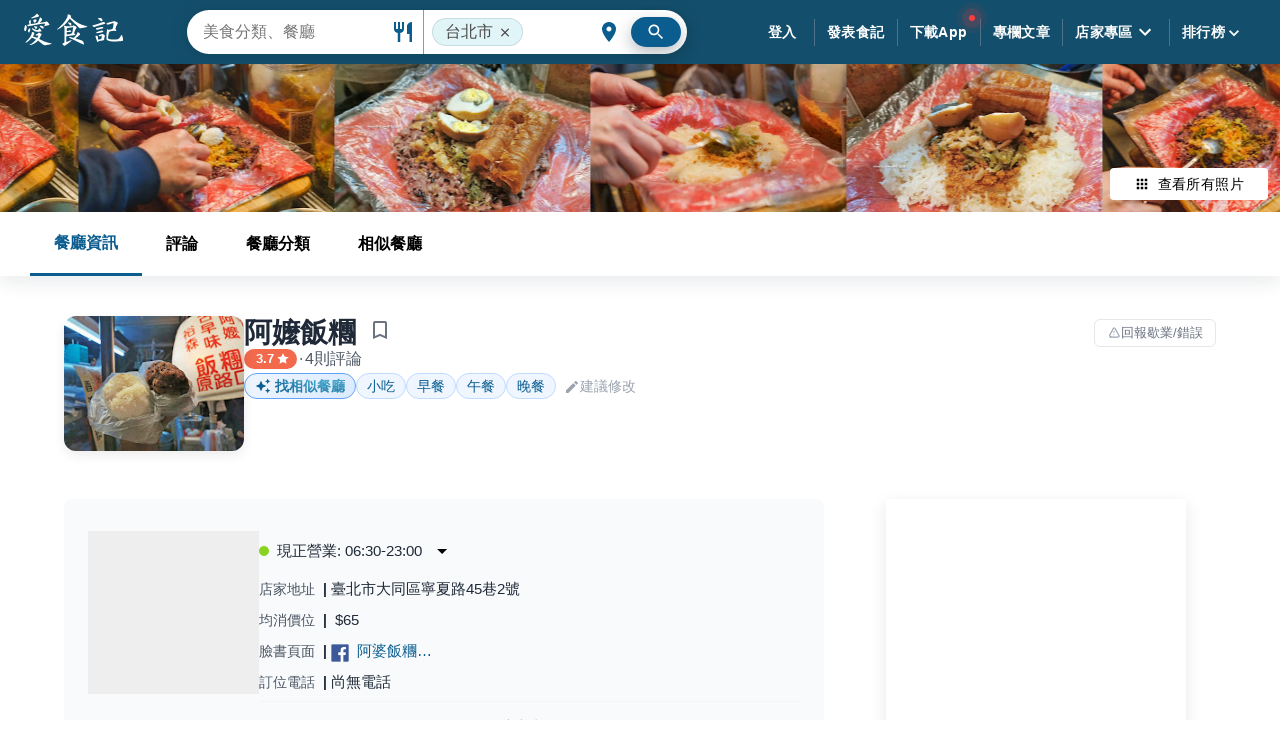

--- FILE ---
content_type: text/html; charset=utf-8
request_url: https://ifoodie.tw/restaurant/59beb9bb2756dd5b8c4d9f6e-%E9%98%BF%E5%AC%A4%E9%A3%AF%E7%B3%B0
body_size: 119891
content:
<!DOCTYPE html><html><head><link rel="apple-touch-icon" sizes="180x180" href="https://lh3.googleusercontent.com/N7PGUvTGMnAMurEwyl2dVUtd-gQVtjTanR4QcuSQsZyj9V5eqmwsFqsRdUF2HJ9Z0_D6xXuBFNLTC5KmKyzEv0_FXRkAVxaoDk8k65V8w9U=s0"/><link rel="icon" type="image/png" sizes="192x192" href="https://lh3.googleusercontent.com/i7blUNtIv-kp658P2Bf819aK5YFbf_Fo-7RsdfkdF6NVnLVwE_0xk2xifiGJimdqoXFfmtYeF5NIW5k4i743bPFx--7nJg8lEe_aabyJqj4=s192-rp"/><link rel="icon" type="image/png" sizes="32x32" href="https://lh3.googleusercontent.com/i7blUNtIv-kp658P2Bf819aK5YFbf_Fo-7RsdfkdF6NVnLVwE_0xk2xifiGJimdqoXFfmtYeF5NIW5k4i743bPFx--7nJg8lEe_aabyJqj4=s32-rp"/><link rel="icon" type="image/png" sizes="16x16" href="https://lh3.googleusercontent.com/i7blUNtIv-kp658P2Bf819aK5YFbf_Fo-7RsdfkdF6NVnLVwE_0xk2xifiGJimdqoXFfmtYeF5NIW5k4i743bPFx--7nJg8lEe_aabyJqj4=s16-rp"/><link rel="manifest" href="https://cdn.jsdelivr.net/gh/sainteye/sainteye.github.io@master/manifest.json"/><link rel="mask-icon" href="/assets/favicons/safari-pinned-tab.svg" color="#0b5d90"/><link rel="shortcut icon" href="https://lh3.googleusercontent.com/k9lFOo1kxKcm3-NRuIE7JkRBuY4sUJD6MlbW9RnBPypW3YqAMZ9vx2MelvFJn_c3E7rIM1VjDr2_doMnKDJ3VgmIbT56WDRLaKZntDx56fkq=s0"/><meta name="viewport" content="initial-scale=1.0, width=device-width, maximum-scale=1.0, user-scalable=0"/><meta charSet="UTF-8"/><meta name="msapplication-config" content="/assets/favicons/browserconfig.xml"/><meta name="theme-color" content="#ffffff"/><meta name="application-name" content="愛食記"/><meta property="og:site_name" content="愛食記"/><meta property="fb:app_id" content="245067605649260"/><meta property="al:ios:app_name" content="愛食記"/><meta property="al:ios:app_store_id" content="757992884"/><meta property="al:web:should_fallback" content="true"/><meta name="author" content="愛食記"/><meta name="dailymotion-domain-verification" content="dmk1radgo2rj961tb"/><link rel="preconnect" href="https://pagead2.googlesyndication.com"/><link rel="preconnect" href="https://connect.facebook.net"/><link rel="preconnect" href="https://securepubads.g.doubleclick.net"/><script>
  window.mobileCheck = function() {
    if (!navigator || !navigator.userAgent) {return False}
    if (navigator.userAgent.match(/Android/i)
    || navigator.userAgent.match(/webOS/i)
    || navigator.userAgent.match(/iPhone/i)
    || navigator.userAgent.match(/iPad/i)
    || navigator.userAgent.match(/iPod/i)
    || navigator.userAgent.match(/BlackBerry/i)
    || navigator.userAgent.match(/Windows Phone/i)
    ) {return true} else {return false}
  }
</script><script>
  window.googletag = window.googletag || {};
  window.googletag.cmd = window.googletag.cmd || [];
  window.adxSlotDict = window.adxSlotDict || {};
  window.googletag.cmd.push(function() {
    googletag.pubads().disableInitialLoad();
  });
  window.adxBackFilled = function(adsenseSlot){
    let event = new CustomEvent(
      'adxBackFilled', { detail: {adsenseSlot} }
    )
    window.dispatchEvent(event)
  }
  window.adxHide = function(adxSlot){
    let event = new CustomEvent(
      'adxHide', { detail: {adxSlot} }
    )
    window.dispatchEvent(event)
  }
</script><script>
  window.teadsPassback = function(teadsKey) {
    let event = new CustomEvent(
      'teadsAdLoadFail', { detail: {teadsKey} }
    )
    window.dispatchEvent(event)
  }
</script><script>function initAdShield() {
  const script = document.createElement('script');
  script.setAttribute('id', 'WVrQZqComZ');
  script.setAttribute('data-sdk', 'l/1.1.11');
  script.setAttribute('data-cfasync', 'false');
  script.setAttribute('src', 'https://html-load.com/loader.min.js');
  script.setAttribute('charset', 'UTF-8');
  script.setAttribute('data', 'irrron6o4fhugojo4o2o4hch8hto8jhe2h4h8oso7o4ojfogh8h4oj5h4h4fo7o4hefogovh4oso7o4fh4oifuhyojojo7o4qhcuh8hto8jqo4kh9');
  script.setAttribute('onload', "!async function(){let e='html-load.com';const t=window,r=e=>new Promise((t=>setTimeout(t,e))),o=t.atob,a=t.btoa,s=r=>{const s=o('VGhlcmUgd2FzIGEgcHJvYmxlbSBsb2FkaW5nIHRoZSBwYWdlLiBQbGVhc2UgY2xpY2sgT0sgdG8gbGVhcm4gbW9yZS4=');if(confirm(s)){const o=new t.URL('https://report.error-report.com/modal'),s=o.searchParams;s.set('url',a(location.href)),s.set('error',a(r.toString())),s.set('domain',e),location.href=o.href}else location.reload()};try{const c=()=>new Promise((e=>{let r=Math.random().toString(),o=Math.random().toString();t.addEventListener('message',(e=>e.data===r&&t.postMessage(o,'*'))),t.addEventListener('message',(t=>t.data===o&&e())),t.postMessage(r,'*')}));async function n(){try{let e=!1,o=Math.random().toString();if(t.addEventListener('message',(t=>{t.data===o+'_as_res'&&(e=!0)})),t.postMessage(o+'_as_req','*'),await c(),await r(500),e)return!0}catch(e){console.error(e)}return!1}const i=[100,500,1e3];for(let l=0;l<=i.length&&!await n();l++){if(l===i.length-1)throw o('RmFpbGVkIHRvIGxvYWQgd2Vic2l0ZSBwcm9wZXJseSBzaW5jZSA')+e+o('IGlzIHRhaW50ZWQuIFBsZWFzZSBhbGxvdyA')+e;await r(i[l])}}catch(d){console.error(d);try{t.localStorage.setItem(t.location.host+'_fa_'+a('last_bfa_at'),Date.now().toString())}catch(m){}try{setInterval((()=>document.querySelectorAll('link,style').forEach((e=>e.remove()))),100);const h=await(await fetch('https://error-report.com/report?type=loader_light&url='+a(location.href)+'&error='+a(d),{method:'POST'})).text();let g=!1;t.addEventListener('message',(e=>{'as_modal_loaded'===e.data&&(g=!0)}));let p=document.createElement('iframe');const f=new t.URL('https://report.error-report.com/modal'),u=f.searchParams;u.set('url',a(location.href)),u.set('eventId',h),u.set('error',a(d)),u.set('domain',e),p.src=f.href,p.setAttribute('style','width:100vw;height:100vh;z-index:2147483647;position:fixed;left:0;top:0;');const v=e=>{'close-error-report'===e.data&&(p.remove(),t.removeEventListener('message',v))};t.addEventListener('message',v),document.body.appendChild(p);const w=()=>{const e=p.getBoundingClientRect();return'none'!==t.getComputedStyle(p).display&&0!==e.width&&0!==e.height},S=setInterval((()=>{if(!document.contains(p))return clearInterval(S);w()||(s(d),clearInterval(S))}),1e3);setTimeout((()=>{g||s(errStr)}),3e3)}catch(y){s(y)}}}();");
  script.setAttribute('onerror', "!async function(){const e=window,t=e.atob,r=e.btoa;let o=JSON.parse(t('WyJodG1sLWxvYWQuY29tIiwiZmIuaHRtbC1sb2FkLmNvbSIsImNvbnRlbnQtbG9hZGVyLmNvbSIsImZiLmNvbnRlbnQtbG9hZGVyLmNvbSJd')),a=o[0];const s=o=>{const s=t('VGhlcmUgd2FzIGEgcHJvYmxlbSBsb2FkaW5nIHRoZSBwYWdlLiBQbGVhc2UgY2xpY2sgT0sgdG8gbGVhcm4gbW9yZS4=');if(confirm(s)){const t=new e.URL('https://report.error-report.com/modal'),s=t.searchParams;s.set('url',r(location.href)),s.set('error',r(o.toString())),s.set('domain',a),location.href=t.href}else location.reload()};try{if(void 0===e.as_retry&&(e.as_retry=0),e.as_retry>=o.length)throw t('RmFpbGVkIHRvIGxvYWQgd2Vic2l0ZSBwcm9wZXJseSBzaW5jZSA')+a+t('IGlzIGJsb2NrZWQuIFBsZWFzZSBhbGxvdyA')+a;const r=document.querySelector('#WVrQZqComZ'),s=document.createElement('script');for(let e=0;e<r.attributes.length;e++)s.setAttribute(r.attributes[e].name,r.attributes[e].value);const n=new e.URL(r.getAttribute('src'));n.host=o[e.as_retry++],s.setAttribute('src',n.href),r.setAttribute('id',r.getAttribute('id')+'_'),r.parentNode.insertBefore(s,r),r.remove()}catch(t){console.error(t);try{e.localStorage.setItem(e.location.host+'_fa_'+r('last_bfa_at'),Date.now().toString())}catch(e){}try{setInterval((()=>document.querySelectorAll('link,style').forEach((e=>e.remove()))),100);const o=await(await fetch('https://error-report.com/report?type=loader_light&url='+r(location.href)+'&error='+r(t),{method:'POST'})).text();let n=!1;e.addEventListener('message',(e=>{'as_modal_loaded'===e.data&&(n=!0)}));let c=document.createElement('iframe');const i=new e.URL('https://report.error-report.com/modal'),l=i.searchParams;l.set('url',r(location.href)),l.set('eventId',o),l.set('error',r(t)),l.set('domain',a),c.src=i.href,c.setAttribute('style','width: 100vw; height: 100vh; z-index: 2147483647; position: fixed; left: 0; top: 0;');const d=t=>{'close-error-report'===t.data&&(c.remove(),e.removeEventListener('message',d))};e.addEventListener('message',d),document.body.appendChild(c);const m=()=>{const t=c.getBoundingClientRect();return'none'!==e.getComputedStyle(c).display&&0!==t.width&&0!==t.height},h=setInterval((()=>{if(!document.contains(c))return clearInterval(h);m()||(s(t),clearInterval(h))}),1e3);setTimeout((()=>{n||s(errStr)}),3e3)}catch(e){s(e)}}}();");
  document.head.appendChild(script);
}</script><script>
  var innity_adZoneAsync = innity_adZoneAsync || {};
  innity_adZoneAsync.q = innity_adZoneAsync.q || [];

  window.innityFail = {}
  window.innityPassback = function(innityKey) {
    window.innityFail[innityKey] = true
    let event = new CustomEvent(
      'innityAdLoadFail', { detail: {innityKey} }
    )
    window.dispatchEvent(event)
  }
</script><script>
  window.onVM5AdLiteReady = function() {
    if (window.mobileCheck()) {
      VM5AdLite.init({ appKey: '59b9f41d83ac97307177caab' })
    } else {
      VM5AdLite.init({ appKey: '5c6bc6bb89be9b7b3608c4e1' })
    }
  }
  window.vm5Loaded = function(vmFiveId){
    let event = new CustomEvent(
      'vm5AdLoadFail', { detail: {vmFiveId} }
    )
    window.dispatchEvent(event)
  }
</script><script>
  if (!window.deferInitScripts) {
    const listenAndRecordScroll = function () {
  window.addEventListener('pageshow', function (e) {
    var helpBubble = document.getElementById('help-bubble');

    if (e.persisted) {
      helpBubble.style.backgroundColor = 'green';

      if (window.interstitialSlot) {
        googletag.destroySlots([window.interstitialSlot]); // console.log(`💣 destroy interstitialSlot: `, window.interstitialSlot)

        googletag.cmd.push(function () {
          initInterstitial();
        });
      }

      setTimeout(() => {
        let event = new CustomEvent('backToPersistedPage', {
          detail: {}
        });
        window.dispatchEvent(event);
      }, 2000);
    }
  });
};
    listenAndRecordScroll();

    const initObj = {};
    window.deferInitScripts = initObj;
    initObj.deprioritizedScriptsRequested = false;
    initObj.isIframe = window.self !== window.top
    function requestScriptsAfterAdsRequested() {
      if (window.deferInitScripts.deprioritizedScriptsRequested) return;
      // Request deprioritized scripts here.
      console.log('requestScriptsAfterAdsRequested')
      window.deferInitScripts.deprioritizedScriptsRequested = true;
    }

    const initInterstitial = function () {
  const path = window.location.pathname;

  if (path.indexOf('/iframe') != -1) {
    return;
  }

  window.showInterstitial = true;
  window.interstitialReady = false;
  window.interstitialRequested = false;
  let interstitialSlot;
  googletag.cmd.push(function () {
    interstitialSlot = googletag.defineOutOfPageSlot('/230404055/ifoodie_interstitial_ADX', googletag.enums.OutOfPageFormat.INTERSTITIAL);

    if (interstitialSlot) {
      // do not show interstitial ad for unhide case
      window.interstitialSlot = interstitialSlot;
      interstitialSlot.addService(googletag.pubads());
      googletag.pubads().addEventListener('slotOnload', function (event) {
        if (interstitialSlot === event.slot) {
          // console.log('🦔 interstitial 👍🏻✅')
          let event = new CustomEvent('interstitialReady', {});
          window.dispatchEvent(event);
          window.interstitialReady = true;
        }
      });
      googletag.pubads().addEventListener('slotResponseReceived', function (event) {
        if (interstitialSlot === event.slot) {
          // console.log('🦔 interstitial 👍🏻requested')
          window.interstitialRequested = true;
        }
      });
      googletag.pubads().enableSingleRequest();
      googletag.enableServices();
      googletag.pubads().refresh([interstitialSlot]);
    }
  });
};
    initInterstitial();

    setTimeout(requestScriptsAfterAdsRequested, 1.5 * 1000);
  }
</script><script>
  (function(w,d,s,l,i){w[l]=w[l]||[];w[l].push({'gtm.start':
  new Date().getTime(),event:'gtm.js'});var f=d.getElementsByTagName(s)[0],
  j=d.createElement(s),dl=l!='dataLayer'?'&l='+l:'';j.async=true;j.src=
  'https://www.googletagmanager.com/gtm.js?id='+i+dl;f.parentNode.insertBefore(j,f);
  })(window,document,'script','dataLayer','GTM-WJWQMXS');
</script><script>
    function _initGaForAd() {
      const email = ''
      const data = {
        event: 'gaDataInitEvent'
      }
      if (email.length) {
        data.email = 'undefined'
        data.userId = 'undefined'
      }
      window.dataLayer.push(data);
    }
    _initGaForAd()
  </script><script>
    function _sendFbPixel() {
      if (!window._handleFbPixel) {
        setTimeout(() => {
          const email = ''
          const data = {
            event: 'fbPixelInitEvent'
          }
          if (email.length) {
            data.email = 'undefined'
            data.userId = 'undefined'
          }
          window.dataLayer.push(data);
          window._handleFbPixel = function () {
  const path = window.location.pathname;

  if (path.indexOf('/iframe') != -1) {
    const gtmFbPixel = {
      fbPixel: {
        content_name: path,
        content_category: 'User iframe',
        content_type: 'user',
        content_ids: [path]
      },
      fbPixelReady: true,
      fbEvent: 'ViewContent',
      event: 'fbPixelReadyEvent'
    };
    window.dataLayer.push(gtmFbPixel);
  }
};
          window._handleFbPixel();
        }, 1000)
      }
    }
    _sendFbPixel()
  </script><title>阿嬤飯糰 網友評價 | 愛食記</title><meta name="description" content="阿嬤飯糰 - 網友評論、最新食記(4則) 評分: 3.7分。阿嬤飯糰位於台北大同區，地址: 臺北市大同區寧夏路45巷2號，訂位電話: ...，均消價位: $65 "/><meta id="iosUrl" property="al:ios:url" content="tpblog://restaurant/59beb9bb2756dd5b8c4d9f6e"/><meta property="al:iphone:url" content="tpblog://restaurant/59beb9bb2756dd5b8c4d9f6e"/><meta property="al:web:url" content="https://ifoodie.tw/restaurant/59beb9bb2756dd5b8c4d9f6e"/><meta id="androidUrl" property="al:android:url" content="ifoodietw://ifoodietw/restaurants/59beb9bb2756dd5b8c4d9f6e"/><meta property="al:android:package" content="com.djages.taipeifoodblogs"/><meta property="al:android:app_name" content="愛食記"/><meta property="og:type" content="restaurant.restaurant"/><meta property="og:locale" content="zh_TW"/><meta property="og:url" content="https://ifoodie.tw/restaurant/59beb9bb2756dd5b8c4d9f6e"/><meta property="og:title" content="阿嬤飯糰 網友評價 | 愛食記"/><meta property="og:image" content="https://lh3.googleusercontent.com/QIcnLMaYRBG_O7VccXdTdhzoQNyFRFDi6ZomufBeJkFZS5woPVg-uQCZolqhoEUsStfCd-R_WYWrP7UyujljSmlKvC9lCd8YJSHhnTB_mlMKkg=s600"/><meta property="og:description" content="阿嬤飯糰 - 網友評論、最新食記(4則) 評分: 3.7分。阿嬤飯糰位於台北大同區，地址: 臺北市大同區寧夏路45巷2號，訂位電話: ...，均消價位: $65 "/><meta property="place:location:latitude" content="25.0573597"/><meta property="place:location:longitude" content="121.5158292"/><meta name="apple-itunes-app" content="app-id=757992884, app-argument=tpblog:///restaurant/59beb9bb2756dd5b8c4d9f6e"/><meta name="referrer" content="always"/><meta name="cover_image" content="https://lh3.googleusercontent.com/QIcnLMaYRBG_O7VccXdTdhzoQNyFRFDi6ZomufBeJkFZS5woPVg-uQCZolqhoEUsStfCd-R_WYWrP7UyujljSmlKvC9lCd8YJSHhnTB_mlMKkg=s600"/><meta itemProp="name" content="阿嬤飯糰 網友評價 | 愛食記"/><meta itemProp="description" content="阿嬤飯糰 - 網友評論、最新食記(4則) 評分: 3.7分。阿嬤飯糰位於台北大同區，地址: 臺北市大同區寧夏路45巷2號，訂位電話: ...，均消價位: $65 "/><meta itemProp="image" content="https://lh3.googleusercontent.com/QIcnLMaYRBG_O7VccXdTdhzoQNyFRFDi6ZomufBeJkFZS5woPVg-uQCZolqhoEUsStfCd-R_WYWrP7UyujljSmlKvC9lCd8YJSHhnTB_mlMKkg=s600"/><link rel="canonical" href="https://ifoodie.tw/restaurant/59beb9bb2756dd5b8c4d9f6e-%E9%98%BF%E5%AC%A4%E9%A3%AF%E7%B3%B0"/><meta property="dable:item_id" content="59beb9bb2756dd5b8c4d9f6e"/><meta property="dable:author" content="愛食記"/><meta property="article:published_time" content="2023-12-05T00:01:12.000Z"/><meta property="article:section" content="愛食記餐廳"/><script type="application/ld+json">{
      "@context": "https://schema.org",
      "@type": "BreadcrumbList",
      "itemListElement": [{"@type":"ListItem","item":{"@id":"https://ifoodie.tw/explore/台北市/list","name":"台北市"},"position":1},{"@type":"ListItem","item":{"@id":"https://ifoodie.tw/explore/台北市/list/大同區","name":"大同區"},"position":2},{"@type":"ListItem","item":{"@id":"https://ifoodie.tw/explore/台北市/list/小吃","name":"小吃"},"position":3},{"@type":"ListItem","item":{"@id":"https://ifoodie.tw/restaurant/59beb9bb2756dd5b8c4d9f6e-%E9%98%BF%E5%AC%A4%E9%A3%AF%E7%B3%B0","name":"阿嬤飯糰"},"position":4}]
    }</script><script type="application/ld+json">{"@context":"https://schema.org","@type":"Restaurant","image":"https://lh3.googleusercontent.com/QIcnLMaYRBG_O7VccXdTdhzoQNyFRFDi6ZomufBeJkFZS5woPVg-uQCZolqhoEUsStfCd-R_WYWrP7UyujljSmlKvC9lCd8YJSHhnTB_mlMKkg=s600","name":"阿嬤飯糰","address":{"@type":"PostalAddress","streetAddress":"臺北市大同區寧夏路45巷2號","addressLocality":"台北市","addressRegion":"大同區","postalCode":"103","addressCountry":"TW"},"url":"https://ifoodie.tw/restaurant/59beb9bb2756dd5b8c4d9f6e-%E9%98%BF%E5%AC%A4%E9%A3%AF%E7%B3%B0","review":[],"aggregateRating":{"@type":"AggregateRating","ratingValue":"3.7","reviewCount":"4"},"servesCuisine":["白米飯糰","紫米飯糰","飯糰加皮蛋","飯糰加鹹蛋","飯糰加茶葉蛋","飯糰加香腸"],"geo":{"@type":"GeoCoordinates","latitude":25.0573597,"longitude":121.5158292},"priceRange":"$65"}</script><script type="application/ld+json">{}</script><meta name="next-head-count" content="62"/><link rel="preconnect" href="https://fonts.gstatic.com" crossorigin /><link rel="preload" href="https://ifoodie.tw/_next/static/css/d40143e1ce51d24c.css" as="style"/><link rel="stylesheet" href="https://ifoodie.tw/_next/static/css/d40143e1ce51d24c.css" data-n-g=""/><link rel="preload" href="https://ifoodie.tw/_next/static/css/3dcac1132b3a4826.css" as="style"/><link rel="stylesheet" href="https://ifoodie.tw/_next/static/css/3dcac1132b3a4826.css" data-n-p=""/><noscript data-n-css=""></noscript><script defer="" nomodule="" src="https://ifoodie.tw/_next/static/chunks/polyfills-c67a75d1b6f99dc8.js"></script><script src="https://cdn.jsdelivr.net/gh/sainteye/sainteye.github.io@fb85f956c83a97905d626c83d48844d584e2586a/js/prebid/prebidConfig.js" defer="" data-nscript="beforeInteractive"></script><script src="https://cdn.jsdelivr.net/gh/sainteye/sainteye.github.io@f8d9919a2d8c0e7a024dfae71cc119801e85558d/js/prebid/prebid8.27.0.js" defer="" data-nscript="beforeInteractive"></script><script src="https://pagead2.googlesyndication.com/pagead/js/adsbygoogle.js" defer="" data-nscript="beforeInteractive"></script><script src="https://securepubads.g.doubleclick.net/tag/js/gpt.js" defer="" data-nscript="beforeInteractive"></script><script src="https://cdn.jsdelivr.net/gh/sainteye/sainteye.github.io@fb85f956c83a97905d626c83d48844d584e2586a/js/prebid/prebidConfig.js" defer="" data-nscript="beforeInteractive"></script><script src="https://cdn.jsdelivr.net/gh/sainteye/sainteye.github.io@f8d9919a2d8c0e7a024dfae71cc119801e85558d/js/prebid/prebid8.27.0.js" defer="" data-nscript="beforeInteractive"></script><script src="https://pagead2.googlesyndication.com/pagead/js/adsbygoogle.js" defer="" data-nscript="beforeInteractive"></script><script src="https://securepubads.g.doubleclick.net/tag/js/gpt.js" defer="" data-nscript="beforeInteractive"></script><script defer="" src="https://ifoodie.tw/_next/static/chunks/9297.51fdec864d60ea60.js"></script><script defer="" src="https://ifoodie.tw/_next/static/chunks/5636.575afef25fa92dfa.js"></script><script src="https://ifoodie.tw/_next/static/chunks/webpack-13983f9cad416038.js" defer=""></script><script src="https://ifoodie.tw/_next/static/chunks/main-85d83075bbd0bd26.js" defer=""></script><script src="https://ifoodie.tw/_next/static/chunks/mui-5087346c889ad7ce.js" defer=""></script><script src="https://ifoodie.tw/_next/static/chunks/pages/_app-f01bbdbb8db475e7.js" defer=""></script><script src="https://ifoodie.tw/_next/static/chunks/pages/restaurant-8d855917d37323e5.js" defer=""></script><script src="https://ifoodie.tw/_next/static/C0fSqZaNiS-1y2gkNGJ9c/_buildManifest.js" defer=""></script><script src="https://ifoodie.tw/_next/static/C0fSqZaNiS-1y2gkNGJ9c/_ssgManifest.js" defer=""></script><style id="__jsx-672653717">@font-face{font-display:optional;}.content.jsx-672653717{margin-top:64px;display:-webkit-box;display:-webkit-flex;display:-ms-flexbox;display:flex;min-height:calc(100vh - 64px);}.content.jsx-672653717 main.jsx-672653717{width:100%;}@media (max-width:780px){.content.jsx-672653717{margin-top:56px;min-height:calc(100vh - 56px);}}</style><style id="__jsx-2399660808">@-webkit-keyframes help-bubble-pulse-jsx-2399660808{0%{-webkit-transform:scale(1);-ms-transform:scale(1);transform:scale(1);opacity:0.75;}25%{-webkit-transform:scale(1);-ms-transform:scale(1);transform:scale(1);opacity:0.75;}100%{-webkit-transform:scale(2.5);-ms-transform:scale(2.5);transform:scale(2.5);opacity:0;}}@keyframes help-bubble-pulse-jsx-2399660808{0%{-webkit-transform:scale(1);-ms-transform:scale(1);transform:scale(1);opacity:0.75;}25%{-webkit-transform:scale(1);-ms-transform:scale(1);transform:scale(1);opacity:0.75;}100%{-webkit-transform:scale(2.5);-ms-transform:scale(2.5);transform:scale(2.5);opacity:0;}}.header-frame.jsx-2399660808{display:-webkit-box;display:-webkit-flex;display:-ms-flexbox;display:flex;}.header-frame.loading.jsx-2399660808{position:fixed;width:100%;top:0;background-color:#134f6c;}.header-frame.loading.jsx-2399660808 .tool-bar-root.jsx-2399660808{width:100%;display:-webkit-box;display:-webkit-flex;display:-ms-flexbox;display:flex;-webkit-align-items:center;-webkit-box-align:center;-ms-flex-align:center;align-items:center;padding-left:16px;padding-right:16px;}@media (min-width:600px){.header-frame.loading.jsx-2399660808 .tool-bar-root.jsx-2399660808{padding-left:24px;padding-right:24px;}}.header-frame.jsx-2399660808 .tool-bar-root{min-height:56px;}@media (min-width:600px){.header-frame.jsx-2399660808 .tool-bar-root{min-height:56px;}}@media (min-width:781px){.header-frame.jsx-2399660808 .tool-bar-root{min-height:64px;}}.header-frame.jsx-2399660808 .app-bar.default{background-color:#134f6c;}.drawer-paper.jsx-2399660808{width:250px;}.tool-bar.jsx-2399660808{width:100%;display:-webkit-box;display:-webkit-flex;display:-ms-flexbox;display:flex;-webkit-align-items:center;-webkit-box-align:center;-ms-flex-align:center;align-items:center;-webkit-box-pack:justify;-webkit-justify-content:space-between;-ms-flex-pack:justify;justify-content:space-between;overflow:visible;}.tool-bar.jsx-2399660808 .ifoodie-logo{fill:#ffffff;width:100px;height:38px;}.tool-bar.jsx-2399660808 .ifoodie-logo:active{opacity:0.8;}@media (max-width:780px){.tool-bar.jsx-2399660808 .ifoodie-logo{height:28px;}}.tool-bar.jsx-2399660808 .right.jsx-2399660808{-webkit-flex:none;-ms-flex:none;flex:none;display:-webkit-box;display:-webkit-flex;display:-ms-flexbox;display:flex;-webkit-flex-direction:row;-ms-flex-direction:row;flex-direction:row;-webkit-box-pack:center;-webkit-justify-content:center;-ms-flex-pack:center;justify-content:center;-webkit-align-items:center;-webkit-box-align:center;-ms-flex-align:center;align-items:center;}.tool-bar.jsx-2399660808 .right.jsx-2399660808 .sub-header{width:auto;position:relative;}@media (max-width:1000px){.tool-bar.jsx-2399660808 .right.jsx-2399660808 .sub-header{display:none;}}.tool-bar.jsx-2399660808 .right.jsx-2399660808 .sub-header .app-bar{background-color:transparent;box-shadow:none;}.tool-bar.jsx-2399660808 .right.jsx-2399660808 .sub-header .app-bar .tool-bar-root{padding-right:0;}.tool-bar.jsx-2399660808 .right.jsx-2399660808 .sub-header .app-bar .tool-bar-root .sub-header-list .sub-header-item .menu-content-outer{padding-top:15px;}.tool-bar.jsx-2399660808 .right.jsx-2399660808 .sub-header .app-bar .tool-bar-root .sub-header-list .sub-header-item .sub-header-btn{padding:12px;margin:0;border-radius:3px;}.tool-bar.jsx-2399660808 .right.jsx-2399660808 .sub-header .app-bar .tool-bar-root .sub-header-list .sub-header-item .sub-header-btn:hover{margin-top:15px;background:rgba(153,153,153,0.2);}.tool-bar.jsx-2399660808 .right.jsx-2399660808 .sub-header .app-bar .tool-bar-root .sub-header-list .sub-header-item .sub-header-label{color:#fff;font-weight:700;}.tool-bar.jsx-2399660808 .right.jsx-2399660808 .sub-header .app-bar .tool-bar-root .sub-header-list .sub-header-item .sub-header-label .icon-arrow-down{margin-left:0;}.tool-bar.jsx-2399660808 .right.jsx-2399660808 .sub-header .app-bar .tool-bar-root .sub-header-list .sub-header-divider{width:1px;height:27px;border-right:1px solid #4d7288;}.tool-bar.jsx-2399660808 .right.jsx-2399660808 .sub-header .app-bar .tool-bar-root .sub-header-list .sub-header-divider:first-child{display:none;}.tool-bar.jsx-2399660808 .right.jsx-2399660808 .sub-header .app-bar .tool-bar-root .sub-header-list-right{display:none;}.tool-bar.jsx-2399660808 .right.jsx-2399660808 .sub-header .app-bar .icon-restaurant{display:none;}.tool-bar.jsx-2399660808 .right.jsx-2399660808 .sub-header .app-bar .icon-location-city{display:none;}.tool-bar.jsx-2399660808 .left.jsx-2399660808{-webkit-flex:none;-ms-flex:none;flex:none;}.tool-bar.jsx-2399660808 .center.jsx-2399660808{-webkit-flex:1;-ms-flex:1;flex:1;}.tool-bar.jsx-2399660808 .navigation-btn{padding:12px;}.tool-bar.jsx-2399660808 .navigation-btn:hover{background:rgba(153,153,153,0.2);}.tool-bar.jsx-2399660808 .navigation-btn .header-app-link.jsx-2399660808{color:#fff;}.tool-bar.jsx-2399660808 .navigation-btn__label{color:#ffffff;font-weight:bold;}.tool-bar.jsx-2399660808 .avatar.jsx-2399660808{border-radius:50%;display:inline-block;vertical-align:middle;width:44px;height:44px;border:1px solid white;background-position:center;background-size:cover;background-color:#ddd;cursor:pointer;}@media (max-width:780px){.tool-bar.jsx-2399660808 .avatar.jsx-2399660808{width:36px;height:36px;border:1px solid rgba(255,255,255,0.5);}}.tool-bar.jsx-2399660808 .navigation-list.jsx-2399660808{display:-webkit-box;display:-webkit-flex;display:-ms-flexbox;display:flex;-webkit-flex-direction:row;-ms-flex-direction:row;flex-direction:row;-webkit-align-items:center;-webkit-box-align:center;-ms-flex-align:center;align-items:center;}.tool-bar.jsx-2399660808 .navigation-list.jsx-2399660808 li.jsx-2399660808{position:relative;}@media (max-width:780px){.tool-bar.jsx-2399660808 .navigation-list.jsx-2399660808 li.jsx-2399660808{display:none;}.tool-bar.jsx-2399660808 .navigation-list.jsx-2399660808 li.show-on-mobile.jsx-2399660808{display:block;}}.tool-bar.jsx-2399660808 .navigation-list.jsx-2399660808 li.navigation-item.jsx-2399660808 .avatar.jsx-2399660808{margin-right:10px;}.tool-bar.jsx-2399660808 .navigation-list.jsx-2399660808 li.avatar-item.jsx-2399660808{margin-left:16px;margin-right:10px;}@media (max-width:780px){.tool-bar.jsx-2399660808 .navigation-list.jsx-2399660808 li.avatar-item.jsx-2399660808{display:-webkit-box;display:-webkit-flex;display:-ms-flexbox;display:flex;margin-left:12px;margin-right:0;}}@media (max-width:780px){.tool-bar.jsx-2399660808 .navigation-list.jsx-2399660808 li.app-download-item.jsx-2399660808{display:-webkit-box;display:-webkit-flex;display:-ms-flexbox;display:flex;}.tool-bar.jsx-2399660808 .navigation-list.jsx-2399660808 li.app-download-item.hide.jsx-2399660808{display:none;}}@media (max-width:780px){.tool-bar.jsx-2399660808 .navigation-list.jsx-2399660808 li.drop-down-menu.jsx-2399660808{display:-webkit-box;display:-webkit-flex;display:-ms-flexbox;display:flex;}}.tool-bar.jsx-2399660808 .navigation-divider.jsx-2399660808{width:1px;height:27px;border-right:1px solid #4d7288;}@media (max-width:780px){.tool-bar.jsx-2399660808 .navigation-divider.jsx-2399660808{display:none;}}.tool-bar.jsx-2399660808 .navigation-item-ranking-charts.jsx-2399660808 .icon-arrow-down{width:20px;margin-top:1px;margin-left:-1px;}.tool-bar.jsx-2399660808 .navigation-item-store.jsx-2399660808:hover .hover-items.jsx-2399660808{opacity:1;visibility:visible;}.tool-bar.jsx-2399660808 .navigation-item-ranking-charts.jsx-2399660808:hover .hover-items.jsx-2399660808{opacity:1;visibility:visible;}.tool-bar.jsx-2399660808 .avatar-item.jsx-2399660808:hover .hover-items.jsx-2399660808{opacity:1;visibility:visible;right:0;top:46px;min-width:120px;}.tool-bar.jsx-2399660808 .avatar-item.jsx-2399660808:hover .hover-items.jsx-2399660808 .profile-btn{padding:12px 4px;width:100%;color:rgba(0,0,0,0.8);}.tool-bar.jsx-2399660808 .avatar-item.jsx-2399660808:hover .hover-items.jsx-2399660808 .profile-btn:hover{background-color:#f5f5f5;}.tool-bar.jsx-2399660808 .avatar-item.jsx-2399660808:hover .hover-items.jsx-2399660808 .profile-icon{margin-right:8px;color:rgba(0,0,0,0.8);width:20px;}.tool-bar.jsx-2399660808 .hover-items.jsx-2399660808{position:absolute;background-color:rgba(255,255,255,0);visibility:hidden;opacity:0;-webkit-transition-property:opacity,display;transition-property:opacity,display;-webkit-transition-duration:0.1s;transition-duration:0.1s;}.tool-bar.jsx-2399660808 .hover-items.jsx-2399660808 .hover-items-content{text-align:center;border-radius:3px;}.tool-bar.jsx-2399660808 .hover-items.jsx-2399660808 .black-color{color:rgba(0,0,0,0.8705882353);}.tool-bar.jsx-2399660808 .hover-items.jsx-2399660808 .weekly{border-radius:0;}.tool-bar.jsx-2399660808 .hover-items.jsx-2399660808 .monthly{border-radius:0;}.tool-bar.jsx-2399660808 .hover-items.jsx-2399660808 ul.jsx-2399660808{display:-webkit-box;display:-webkit-flex;display:-ms-flexbox;display:flex;-webkit-flex-direction:column;-ms-flex-direction:column;flex-direction:column;padding-top:10px;padding-bottom:10px;background:#fff;}.tool-bar.jsx-2399660808 .hover-items.jsx-2399660808 ul.jsx-2399660808 li.jsx-2399660808 a.jsx-2399660808{color:#000;font-weight:700;font-size:0.875rem;}.tool-bar.jsx-2399660808 .app-download-item.jsx-2399660808{display:none;}.tool-bar.jsx-2399660808 .navigation-item-reserve.jsx-2399660808{display:block;}.tool-bar.jsx-2399660808 .app-download-item.jsx-2399660808 .help-bubble.jsx-2399660808,.tool-bar.jsx-2399660808 .navigation-item-reserve.jsx-2399660808 .help-bubble.jsx-2399660808{right:2px;top:4px;display:block;position:absolute;cursor:pointer;}.tool-bar.jsx-2399660808 .app-download-item.jsx-2399660808 .help-bubble.jsx-2399660808:after,.tool-bar.jsx-2399660808 .navigation-item-reserve.jsx-2399660808 .help-bubble.jsx-2399660808:after{content:"";background-color:#fa3e3e;width:6px;height:6px;border-radius:50%;position:absolute;display:block;top:3px;left:3px;}.tool-bar.jsx-2399660808 .app-download-item.jsx-2399660808 .help-bubble-inner-dot.jsx-2399660808,.tool-bar.jsx-2399660808 .app-download-item.jsx-2399660808 .help-bubble-outer-dot.jsx-2399660808,.tool-bar.jsx-2399660808 .navigation-item-reserve.jsx-2399660808 .help-bubble-inner-dot.jsx-2399660808,.tool-bar.jsx-2399660808 .navigation-item-reserve.jsx-2399660808 .help-bubble-outer-dot.jsx-2399660808{display:block;text-align:center;opacity:1;background-color:rgba(250,62,62,0.4);width:12px;height:12px;border-radius:50%;-webkit-animation:help-bubble-pulse 1.5s linear infinite;-webkit-animation:help-bubble-pulse-jsx-2399660808 1.5s linear infinite;animation:help-bubble-pulse-jsx-2399660808 1.5s linear infinite;}@media (max-width:500px){.tool-bar.jsx-2399660808 .app-download-item.jsx-2399660808{display:block;}.tool-bar.jsx-2399660808 .navigation-item-reserve.jsx-2399660808{display:none;}}.drop-down-menu.jsx-2399660808{display:none;}@media (max-width:780px){.drop-down-menu.jsx-2399660808{display:block;}}</style><style id="__jsx-407346976">@charset "UTF-8";.loading.jsx-407346976{max-width:1200px;margin:0 auto;font-size:18px;font-weight:500;text-align:center;margin-top:120px;color:#6b7280;}.main-content.jsx-407346976{max-width:1200px;margin:0 auto;margin-top:20px;margin-bottom:40px;}@media (min-width:780px){.main-content.jsx-407346976{padding:0 24px;}}@media (max-width:780px){.main-content.jsx-407346976{margin-top:0;padding:0 6px;}}.column-container.jsx-407346976{display:grid;grid-template-columns:1fr 360px;gap:32px;margin-top:24px;}@media (max-width:1024px){.column-container.jsx-407346976{grid-template-columns:1fr 300px;gap:24px;}}@media (max-width:780px){.column-container.jsx-407346976{grid-template-columns:1fr;gap:20px;margin-top:8px;}}.left-column.jsx-407346976{min-width:0;display:-webkit-box;display:-webkit-flex;display:-ms-flexbox;display:flex;-webkit-flex-direction:column;-ms-flex-direction:column;flex-direction:column;gap:24px;}@media (max-width:780px){.left-column.jsx-407346976{gap:0;}}.right-column.jsx-407346976{display:-webkit-box;display:-webkit-flex;display:-ms-flexbox;display:flex;-webkit-flex-direction:column;-ms-flex-direction:column;flex-direction:column;gap:24px;}@media (max-width:780px){.right-column.jsx-407346976{gap:20px;margin-top:0;}}.brief.jsx-407346976{background:#f8fafc;border-radius:8px;padding:24px;margin:0;}@media (max-width:780px){.brief.jsx-407346976{padding:20px;border-radius:6px;}}.brief.jsx-407346976 .restaurant-short.jsx-407346976{margin:0 0 16px 0;color:#1f2937;line-height:1.5;font-family:-apple-system,BlinkMacSystemFont,"Segoe UI",Roboto,sans-serif;font-size:18px;font-weight:600;display:-webkit-box;display:-webkit-flex;display:-ms-flexbox;display:flex;-webkit-align-items:center;-webkit-box-align:center;-ms-flex-align:center;align-items:center;gap:8px;}@media (max-width:780px){.brief.jsx-407346976 .restaurant-short.jsx-407346976{font-size:16px;margin-bottom:12px;}}.brief.jsx-407346976 #brief-long.jsx-407346976 a{font-weight:600;color:#0b5d90;-webkit-text-decoration:none;text-decoration:none;}.brief.jsx-407346976 #brief-long.jsx-407346976 a:hover{-webkit-text-decoration:underline;text-decoration:underline;}.brief.jsx-407346976 .restaurant-long.jsx-407346976{line-height:1.6;font-size:16px;padding:0;margin:0;text-align:left;color:#4b5563;word-wrap:break-word;word-break:break-word;}@media (max-width:780px){.brief.jsx-407346976 .restaurant-long.jsx-407346976{line-height:1.5;font-size:15px;}}.ad-list-desktop.jsx-407346976{display:-webkit-box;display:-webkit-flex;display:-ms-flexbox;display:flex;-webkit-box-pack:center;-webkit-justify-content:center;-ms-flex-pack:center;justify-content:center;margin-top:0;background:#f8fafc;border-radius:8px;padding:20px;overflow:hidden;}.ad-list-desktop.banner.jsx-407346976{background:transparent;padding:0;margin-top:0;}@media (max-width:1100px){.ad-list-desktop.banner.jsx-407346976{display:none;}}@media (max-width:780px){.ad-list-desktop.jsx-407346976{border-radius:6px;padding:16px;}}.ad-list-desktop.jsx-407346976 .ads{margin:0 auto;}.ad-right-column-desktop.jsx-407346976{margin-top:0;text-align:center;}.ad-right-column-desktop.jsx-407346976 .ads{margin:0 auto;}.ad-outer.jsx-407346976{text-align:center;margin-top:24px;}@media (max-width:780px){.ad-outer.jsx-407346976{margin-top:16px;}}.video-outer.jsx-407346976{background:#f8fafc;border-radius:8px;padding:20px;text-align:center;}@media (max-width:780px){.video-outer.jsx-407346976{padding:16px;border-radius:6px;}}.title.jsx-407346976{font-size:24px;font-weight:700;color:#1f2937;line-height:1.3;margin:0;}@media (max-width:780px){.title.jsx-407346976{font-size:20px;margin-top:0;margin-bottom:0;}}@media (max-width:750px){.search-input-wrap.jsx-407346976{-webkit-box-pack:end;-webkit-justify-content:flex-end;-ms-flex-pack:end;justify-content:flex-end;display:-webkit-box;display:-webkit-flex;display:-ms-flexbox;display:flex;-webkit-align-items:center;-webkit-box-align:center;-ms-flex-align:center;align-items:center;}}.search-input-wrap.jsx-407346976 .restaurant-page-header-input{-webkit-box-pack:center;-webkit-justify-content:center;-ms-flex-pack:center;justify-content:center;padding-left:16px;}@media (max-width:750px){.search-input-wrap.jsx-407346976 .restaurant-page-header-input{display:none;}}.search-input-wrap.jsx-407346976 .search-link-btn{fill:#ffffff;width:24px;height:24px;cursor:pointer;display:none;-webkit-transition:all 0.2s ease;transition:all 0.2s ease;}.search-input-wrap.jsx-407346976 .search-link-btn:hover{opacity:0.8;}@media (max-width:750px){.search-input-wrap.jsx-407346976 .search-link-btn{display:block;}}.sub-yt-wrapper.jsx-407346976 .sub-yt.jsx-407346976{height:43px;vertical-align:top;margin-left:20px;cursor:pointer;margin-top:-2px;-webkit-transition:opacity 0.2s ease;transition:opacity 0.2s ease;}.sub-yt-wrapper.jsx-407346976 .sub-yt.jsx-407346976:hover{opacity:0.8;}.matched-content-outer.jsx-407346976{width:100%;min-width:1px;min-height:1px;background:#f8fafc;border-radius:8px;padding:20px;}@media (max-width:780px){.matched-content-outer.jsx-407346976{padding:16px;border-radius:6px;}}.iframe-fb-video-outer.jsx-407346976{margin:0;text-align:center;background:#f8fafc;border-radius:8px;padding:20px;}@media (max-width:780px){.iframe-fb-video-outer.jsx-407346976{padding:16px;border-radius:6px;}}.main-content.jsx-407346976::after{display:none;}</style><style id="__jsx-1277233869">@charset "UTF-8";.search-input.jsx-1277233869{display:-webkit-box;display:-webkit-flex;display:-ms-flexbox;display:flex;-webkit-align-items:center;-webkit-box-align:center;-ms-flex-align:center;align-items:center;padding-left:25px;}.search-input.jsx-1277233869 .search-input-header.jsx-1277233869{display:none;}.search-input.jsx-1277233869 .search-button{background-color:#0b5d90;border-radius:26px;min-height:30px;height:30px;padding:0px;min-width:-webkit-fit-content;min-width:-moz-fit-content;min-width:fit-content;padding-left:15px;padding-right:15px;margin-left:10px;margin-right:-10px;box-shadow:none;-webkit-flex:none;-ms-flex:none;flex:none;box-shadow:rgba(22,34,51,0.3) 0px 6px 16px;}.search-input.jsx-1277233869 .search-button-text{color:#ffffff;font-size:14px;font-weight:600;}.search-input.jsx-1277233869 .search-icon{color:#ffffff;width:20px;height:20px;}.input-group.jsx-1277233869{max-width:500px;-webkit-flex:1;-ms-flex:1;flex:1;display:-webkit-box;display:-webkit-flex;display:-ms-flexbox;display:flex;border-radius:34px;background-color:#ffffff;height:44px;padding:0px 16px;margin-right:16px;-webkit-align-items:center;-webkit-box-align:center;-ms-flex-align:center;align-items:center;box-shadow:rgba(0,0,0,0.15) 0px 2px 18px 0px;-webkit-transition:all 180ms ease-in-out;transition:all 180ms ease-in-out;}.input-group.jsx-1277233869 .input-search-icon{display:none;}.input-group.jsx-1277233869 .input-icon{color:#0b5d90;z-index:3;}.input-group.jsx-1277233869 .autocomplete-root{height:100%;-webkit-flex:1;-ms-flex:1;flex:1;}.input-group.jsx-1277233869 .autocomplete-suggestions{margin-left:-8px;}@media (max-width:650px){.input-group.jsx-1277233869 .autocomplete-suggestions{margin-left:0;}}.input-group.jsx-1277233869 .autocomplete-root.foreground{z-index:3;min-width:60px;}.input-group.jsx-1277233869 .suggestions{color:#4a4a4a;width:320px;background-color:#ffffff;box-shadow:0 2px 4px 0 rgba(0,0,0,0.5);overflow-y:auto;max-height:50vh;}@media (max-width:780px){.input-group.jsx-1277233869 .suggestions{display:none;}.input-group.jsx-1277233869 .suggestions.composing-search{display:block;}}.divider.jsx-1277233869{border-right:1px solid #979797;height:100%;width:0px;margin-left:8px;margin-right:8px;}.current-place-tag.jsx-1277233869{-webkit-flex:none;-ms-flex:none;flex:none;color:#4a4a4a;border-radius:15px;padding:0 10px 0 12px;border:solid 1px rgba(0,41,70,0.11);background-color:#e1f4f7;display:-webkit-box;display:-webkit-flex;display:-ms-flexbox;display:flex;height:28px;-webkit-box-pack:center;-webkit-justify-content:center;-ms-flex-pack:center;justify-content:center;-webkit-align-items:center;-webkit-box-align:center;-ms-flex-align:center;align-items:center;max-width:200px;white-space:nowrap;cursor:pointer;}.current-place-tag.jsx-1277233869 .current-place-tag-content.jsx-1277233869{max-width:160px;overflow:hidden;}.current-place-tag.jsx-1277233869 .input-close-icon{width:14px;height:19px;margin-left:5px;cursor:pointer;}.restaurant-suggestion.jsx-1277233869{display:-webkit-box;display:-webkit-flex;display:-ms-flexbox;display:flex;-webkit-align-items:center;-webkit-box-align:center;-ms-flex-align:center;align-items:center;}.restaurant-suggestion.jsx-1277233869 .item-content.jsx-1277233869{-webkit-flex:1;-ms-flex:1;flex:1;min-width:0;overflow:hidden;text-overflow:ellipsis;white-space:nowrap;margin-right:8px;}.restaurant-suggestion.jsx-1277233869 .item-content.jsx-1277233869 .item-title.jsx-1277233869{white-space:nowrap;overflow:hidden;text-overflow:ellipsis;}.restaurant-suggestion.jsx-1277233869 .item-content.jsx-1277233869 .item-info.jsx-1277233869{white-space:nowrap;overflow:hidden;text-overflow:ellipsis;}.restaurant-suggestion.jsx-1277233869 .item-ai.jsx-1277233869{padding:4px;display:-webkit-box;display:-webkit-flex;display:-ms-flexbox;display:flex;-webkit-align-items:center;-webkit-box-align:center;-ms-flex-align:center;align-items:center;-webkit-flex-direction:column;-ms-flex-direction:column;flex-direction:column;-webkit-box-pack:justify;-webkit-justify-content:space-between;-ms-flex-pack:justify;justify-content:space-between;font-size:12px;background-clip:text;-webkit-text-fill-color:transparent;background-position:0% 75%;background-image:radial-gradient(at center top,rgb(91,192,222),rgb(11,93,144));background-size:150% 150%;}.restaurant-suggestion.jsx-1277233869 .item-ai.jsx-1277233869 .item-icon{font-size:16px;margin-bottom:4px;color:#0b5d90;}.keyword-item.restaurant-suggestion.jsx-1277233869{padding:6px 8px;}.place-item.jsx-1277233869,.keyword-item.jsx-1277233869{padding:12px;background-color:#ffffff;cursor:pointer;}@media (max-width:600px){.place-item.jsx-1277233869,.keyword-item.jsx-1277233869{padding:12px;font-size:16px;border-bottom:1px solid #efefef;margin-left:4px;}}.place-item.jsx-1277233869 .item-title.jsx-1277233869,.keyword-item.jsx-1277233869 .item-title.jsx-1277233869{margin-bottom:4px;}.place-item.jsx-1277233869 .item-info.jsx-1277233869,.keyword-item.jsx-1277233869 .item-info.jsx-1277233869{font-size:12px;color:#9b9b9b;}.place-item.jsx-1277233869 .item-photo.jsx-1277233869,.keyword-item.jsx-1277233869 .item-photo.jsx-1277233869{width:50px;height:50px;object-fit:cover;border-radius:3px;-webkit-flex:none;-ms-flex:none;flex:none;margin-right:8px;margin-top:2px;}.place-item.current-location.jsx-1277233869{color:#0073bb;display:-webkit-box;display:-webkit-flex;display:-ms-flexbox;display:flex;-webkit-align-items:center;-webkit-box-align:center;-ms-flex-align:center;align-items:center;}.place-item.current-location.jsx-1277233869 .nearme-icon{fill:#0073bb;width:18px;height:18px;margin-right:8px;}.keyword-item.all-restaurant.jsx-1277233869{display:-webkit-box;display:-webkit-flex;display:-ms-flexbox;display:flex;-webkit-align-items:center;-webkit-box-align:center;-ms-flex-align:center;align-items:center;}.keyword-item.all-restaurant.jsx-1277233869 .localdining-icon{width:20px;height:20px;margin-right:8px;}.place-item-active.jsx-1277233869,.keyword-item-active.jsx-1277233869{background-color:#e1f4f7;}</style><style id="__jsx-2615627786">.autocomplete-input.jsx-2615627786{position:relative;border-radius:15px;background-color:white;}.autocomplete-input.jsx-2615627786 input.jsx-2615627786{border:none;padding:0;height:100%;width:100%;}.autocomplete-input.jsx-2615627786 input.jsx-2615627786:focus{outline:none;}.autocomplete-input.jsx-2615627786 .suggestions.jsx-2615627786{position:absolute;background-color:#ffffff;top:40px;left:0px;}</style><style id="__jsx-957251111">.action-menu.jsx-957251111{position:-webkit-sticky;position:sticky;top:64px;background-color:white;color:black;z-index:5;height:64px;box-shadow:rgba(22,34,51,0.08) 0px 8px 16px;}@media (max-width:640px){.action-menu.jsx-957251111{top:56px;height:48px;}}.action-menu.jsx-957251111 .innert.jsx-957251111::-webkit-scrollbar{display:none;}.action-menu.jsx-957251111 .innert.jsx-957251111{margin-left:auto;margin-right:auto;overflow:scroll;width:100%;max-width:1220px;-webkit-flex-direction:row;-ms-flex-direction:row;flex-direction:row;-webkit-align-items:center;-webkit-box-align:center;-ms-flex-align:center;align-items:center;-webkit-box-pack:justify;-webkit-justify-content:space-between;-ms-flex-pack:justify;justify-content:space-between;}.action-menu.jsx-957251111 .innert.jsx-957251111 .tabs-container.jsx-957251111{-webkit-align-items:stretch;-webkit-box-align:stretch;-ms-flex-align:stretch;align-items:stretch;background-color:rgba(0,0,0,0);border:0px solid black;box-sizing:border-box;display:-webkit-box;display:-webkit-flex;display:-ms-flexbox;display:flex;-webkit-flex-basis:auto;-ms-flex-preferred-size:auto;flex-basis:auto;-webkit-flex-direction:row;-ms-flex-direction:row;flex-direction:row;-webkit-flex-shrink:0;-ms-flex-negative:0;flex-shrink:0;list-style:none;margin:0px;min-height:0px;min-width:0px;padding:0px;position:relative;-webkit-text-decoration:none;text-decoration:none;z-index:0;}.action-menu.jsx-957251111 .innert.jsx-957251111 .tabs-container.main.jsx-957251111{-webkit-flex-shrink:1;-ms-flex-negative:1;flex-shrink:1;-webkit-box-flex:1;-webkit-flex-grow:1;-ms-flex-positive:1;flex-grow:1;max-width:1220px;}.action-menu.jsx-957251111 .innert.jsx-957251111 .tabs-container.jsx-957251111 .tab-item.jsx-957251111{text-wrap:nowrap;-webkit-align-items:stretch;-webkit-box-align:stretch;-ms-flex-align:stretch;align-items:stretch;background-color:rgba(0,0,0,0);border:0px solid black;box-sizing:border-box;display:-webkit-box;display:-webkit-flex;display:-ms-flexbox;display:flex;-webkit-flex-basis:auto;-ms-flex-preferred-size:auto;flex-basis:auto;-webkit-flex-direction:column;-ms-flex-direction:column;flex-direction:column;-webkit-align-items:stretch;-webkit-box-align:stretch;-ms-flex-align:stretch;align-items:stretch;display:-webkit-box;display:-webkit-flex;display:-ms-flexbox;display:flex;z-index:0;height:64px;-webkit-box-pack:center;-webkit-justify-content:center;-ms-flex-pack:center;justify-content:center;-webkit-align-items:center;-webkit-box-align:center;-ms-flex-align:center;align-items:center;}@media (max-width:640px){.action-menu.jsx-957251111 .innert.jsx-957251111 .tabs-container.jsx-957251111 .tab-item.jsx-957251111{height:48px;}}@media (max-width:640px){.action-menu.jsx-957251111 .innert.jsx-957251111 .tabs-container.jsx-957251111 .tab-item.hide-xs.jsx-957251111{display:none;}}@media (min-width:640px){.action-menu.jsx-957251111 .innert.jsx-957251111 .tabs-container.jsx-957251111 .tab-item.hide-md.jsx-957251111{display:none;}}.action-menu.jsx-957251111 .innert.jsx-957251111 .tabs-container.jsx-957251111 .tab-item.jsx-957251111 a.jsx-957251111{-webkit-flex:1 1 0%;-ms-flex:1 1 0%;flex:1 1 0%;opacity:1;padding-right:24px;padding-left:24px;cursor:pointer;-webkit-box-pack:center;-webkit-justify-content:center;-ms-flex-pack:center;justify-content:center;-webkit-align-items:center;-webkit-box-align:center;-ms-flex-align:center;align-items:center;display:-webkit-box;display:-webkit-flex;display:-ms-flexbox;display:flex;color:black;font-weight:bold;}.action-menu.jsx-957251111 .innert.jsx-957251111 .tabs-container.jsx-957251111 .tab-item.jsx-957251111 a.nav-active.jsx-957251111{border-bottom:3px solid #0b5d90;color:#0b5d90;}@media (max-width:640px){.action-menu.jsx-957251111 .innert.jsx-957251111 .tabs-container.jsx-957251111 .tab-item.jsx-957251111 a.jsx-957251111{padding-right:16px;padding-left:16px;}}.cover-carousel.jsx-957251111{position:relative;overflow:hidden;white-space:nowrap;width:100%;-webkit-user-select:none;-moz-user-select:none;-ms-user-select:none;user-select:none;background-image:url(https://zone-ui.vercel.app/assets/placeholder.svg);}.cover-carousel.jsx-957251111 .show-allphoto.jsx-957251111{position:absolute;right:12px;bottom:12px;z-index:3;}@media (max-width:640px){.cover-carousel.jsx-957251111{display:none;}}.cover-carousel.jsx-957251111 .inner-carousel.jsx-957251111{display:-webkit-box;display:-webkit-flex;display:-ms-flexbox;display:flex;width:200%;-webkit-animation:scroll-jsx-957251111 120s linear infinite;animation:scroll-jsx-957251111 120s linear infinite;-webkit-animation-delay:300ms;animation-delay:300ms;}@-webkit-keyframes scroll-jsx-957251111{0%{-webkit-transform:translateX(0%);-ms-transform:translateX(0%);transform:translateX(0%);}100%{-webkit-transform:translateX(-50%);-ms-transform:translateX(-50%);transform:translateX(-50%);}}@keyframes scroll-jsx-957251111{0%{-webkit-transform:translateX(0%);-ms-transform:translateX(0%);transform:translateX(0%);}100%{-webkit-transform:translateX(-50%);-ms-transform:translateX(-50%);transform:translateX(-50%);}}.cover-carousel.jsx-957251111 .item.jsx-957251111{width:10%;}.cover-carousel.jsx-957251111 .aspect-ratio-box.jsx-957251111{position:relative;width:100%;padding-top:58%;overflow:hidden;cursor:pointer;}.cover-carousel.jsx-957251111 .aspect-ratio-box.jsx-957251111 img.jsx-957251111{position:absolute;top:0;left:0;width:100%;height:100%;object-fit:cover;pointer-events:none;}</style><style id="__jsx-1224148680">@charset "UTF-8";.adx-970x250-container.jsx-1224148680{position:relative;text-align:center;border:1px solid #e5e7eb;border-radius:8px;overflow:hidden;margin-top:8px;height:250px;}@media (max-width:640px){.adx-970x250-container.jsx-1224148680{display:none;}}.business-status.jsx-1224148680,.business-claimed.jsx-1224148680{cursor:pointer;display:-webkit-inline-box;display:-webkit-inline-flex;display:-ms-inline-flexbox;display:inline-flex;-webkit-align-items:center;-webkit-box-align:center;-ms-flex-align:center;align-items:center;margin-left:12px;font-size:14px;font-weight:500;-webkit-transition:color 0.2s ease;transition:color 0.2s ease;}.business-status.business-status.jsx-1224148680,.business-claimed.business-status.jsx-1224148680{color:#6b7280;}.business-status.business-claimed.jsx-1224148680,.business-claimed.business-claimed.jsx-1224148680{color:#0b5d90;}.business-status.business-claimed.is-mobile.jsx-1224148680,.business-claimed.business-claimed.is-mobile.jsx-1224148680{color:white;}.business-status.business-claimed.is-mobile.jsx-1224148680 .icon,.business-claimed.business-claimed.is-mobile.jsx-1224148680 .icon{color:#a3cff1;}.business-status.jsx-1224148680 .icon,.business-claimed.jsx-1224148680 .icon{margin-right:4px;width:18px;height:18px;}.business-status.jsx-1224148680 img.jsx-1224148680,.business-claimed.jsx-1224148680 img.jsx-1224148680{border-radius:50%;margin-right:4px;}#pitch-download.jsx-1224148680{padding:8px 12px;line-height:1.5;font-size:16px;border-radius:6px;}#menuLink.jsx-1224148680,#menuLinkMobile.jsx-1224148680{display:-webkit-inline-box;display:-webkit-inline-flex;display:-ms-inline-flexbox;display:inline-flex;-webkit-align-items:center;-webkit-box-align:center;-ms-flex-align:center;align-items:center;margin-left:12px;background:#0b5d90;border-radius:8px;padding:8px 16px;box-shadow:0 2px 8px rgba(11,93,144,0.2);-webkit-transition:all 0.2s ease;transition:all 0.2s ease;font-weight:500;-webkit-text-decoration:none;text-decoration:none;}#menuLink.jsx-1224148680:hover,#menuLinkMobile.jsx-1224148680:hover{background:#0f4c75;box-shadow:0 4px 12px rgba(11,93,144,0.3);-webkit-transform:translateY(-1px);-ms-transform:translateY(-1px);transform:translateY(-1px);}#menuLink.jsx-1224148680 img.jsx-1224148680,#menuLinkMobile.jsx-1224148680 img.jsx-1224148680{border-radius:50%;margin-right:8px;}#menuLink.jsx-1224148680 .cta.jsx-1224148680,#menuLinkMobile.jsx-1224148680 .cta.jsx-1224148680{color:white;font-size:14px;}#menuLinkMobile.jsx-1224148680{background:rgba(11,93,144,0.9);border:1px solid rgba(255,255,255,0.2);z-index:2;}.title-info.jsx-1224148680 .default.jsx-1224148680{display:-webkit-box;display:-webkit-flex;display:-ms-flexbox;display:flex;-webkit-flex-direction:row;-ms-flex-direction:row;flex-direction:row;-webkit-align-items:flex-start;-webkit-box-align:flex-start;-ms-flex-align:flex-start;align-items:flex-start;gap:24px;padding:20px 0;}@media (max-width:640px){.title-info.jsx-1224148680 .default.jsx-1224148680{display:none;}}.title-info.jsx-1224148680 .default.jsx-1224148680 .cover-wrapper.jsx-1224148680{position:relative;-webkit-flex-shrink:0;-ms-flex-negative:0;flex-shrink:0;}.title-info.jsx-1224148680 .default.jsx-1224148680 .cover-wrapper.jsx-1224148680 .cover.jsx-1224148680{width:180px;height:135px;object-fit:cover;border-radius:12px;background-color:#f3f4f6;cursor:pointer;box-shadow:0 4px 12px rgba(0,0,0,0.08);-webkit-transition:all 0.3s ease;transition:all 0.3s ease;}.title-info.jsx-1224148680 .default.jsx-1224148680 .cover-wrapper.jsx-1224148680 .cover.jsx-1224148680:hover{box-shadow:0 8px 20px rgba(0,0,0,0.12);-webkit-transform:translateY(-1px);-ms-transform:translateY(-1px);transform:translateY(-1px);}.title-info.jsx-1224148680 .default.jsx-1224148680 .title-outer.jsx-1224148680{-webkit-flex:1;-ms-flex:1;flex:1;display:-webkit-box;display:-webkit-flex;display:-ms-flexbox;display:flex;-webkit-flex-direction:column;-ms-flex-direction:column;flex-direction:column;gap:16px;}.title-info.jsx-1224148680 .default.jsx-1224148680 .title-outer.jsx-1224148680 .title-section.jsx-1224148680{display:-webkit-box;display:-webkit-flex;display:-ms-flexbox;display:flex;-webkit-flex-direction:column;-ms-flex-direction:column;flex-direction:column;gap:12px;}.title-info.jsx-1224148680 .default.jsx-1224148680 .title-outer.jsx-1224148680 .title-section.jsx-1224148680 .title-row.jsx-1224148680{display:-webkit-box;display:-webkit-flex;display:-ms-flexbox;display:flex;-webkit-align-items:center;-webkit-box-align:center;-ms-flex-align:center;align-items:center;-webkit-box-pack:justify;-webkit-justify-content:space-between;-ms-flex-pack:justify;justify-content:space-between;gap:12px;}.title-info.jsx-1224148680 .default.jsx-1224148680 .title-outer.jsx-1224148680 .title-section.jsx-1224148680 .title-row.jsx-1224148680 .title-left.jsx-1224148680{display:-webkit-box;display:-webkit-flex;display:-ms-flexbox;display:flex;-webkit-align-items:center;-webkit-box-align:center;-ms-flex-align:center;align-items:center;gap:12px;-webkit-flex:1;-ms-flex:1;flex:1;}.title-info.jsx-1224148680 .default.jsx-1224148680 .title-outer.jsx-1224148680 .title-section.jsx-1224148680 .title-row.jsx-1224148680 .title-right.jsx-1224148680{display:-webkit-box;display:-webkit-flex;display:-ms-flexbox;display:flex;-webkit-align-items:center;-webkit-box-align:center;-ms-flex-align:center;align-items:center;gap:8px;-webkit-flex-shrink:0;-ms-flex-negative:0;flex-shrink:0;}.title-info.jsx-1224148680 .default.jsx-1224148680 .title-outer.jsx-1224148680 .title-section.jsx-1224148680 .title-row.jsx-1224148680 .title-right.jsx-1224148680 .report-btn.jsx-1224148680{display:-webkit-box;display:-webkit-flex;display:-ms-flexbox;display:flex;-webkit-align-items:center;-webkit-box-align:center;-ms-flex-align:center;align-items:center;gap:6px;padding:6px 12px;background:#ffffff;border:1px solid #e5e7eb;border-radius:6px;cursor:pointer;font-size:13px;font-weight:500;color:#6b7280;-webkit-transition:all 0.2s ease;transition:all 0.2s ease;}.title-info.jsx-1224148680 .default.jsx-1224148680 .title-outer.jsx-1224148680 .title-section.jsx-1224148680 .title-row.jsx-1224148680 .title-right.jsx-1224148680 .report-btn.jsx-1224148680:hover{border-color:#d1d5db;color:#4b5563;background:#f9fafb;-webkit-transform:translateY(-1px);-ms-transform:translateY(-1px);transform:translateY(-1px);}.title-info.jsx-1224148680 .default.jsx-1224148680 .title-outer.jsx-1224148680 .title-section.jsx-1224148680 .title-row.jsx-1224148680 .title-right.jsx-1224148680 .report-btn.jsx-1224148680 .icon{width:14px;height:14px;color:#9ca3af;}.title-info.jsx-1224148680 .default.jsx-1224148680 .title-outer.jsx-1224148680 .title-section.jsx-1224148680 .title-row.jsx-1224148680 .title.jsx-1224148680{padding:0;margin:0;font-size:28px;font-weight:700;line-height:1.2;color:#1f2937;}.title-info.jsx-1224148680 .default.jsx-1224148680 .title-outer.jsx-1224148680 .title-section.jsx-1224148680 .title-row.jsx-1224148680 .title.jsx-1224148680 .restaurant-name.jsx-1224148680{color:#1f2937;-webkit-transition:color 0.2s ease;transition:color 0.2s ease;}.title-info.jsx-1224148680 .default.jsx-1224148680 .title-outer.jsx-1224148680 .title-section.jsx-1224148680 .title-row.jsx-1224148680 .title.jsx-1224148680 .restaurant-name.jsx-1224148680:hover{color:#0b5d90;}.title-info.jsx-1224148680 .default.jsx-1224148680 .title-outer.jsx-1224148680 .title-section.jsx-1224148680 .title-row.jsx-1224148680 .title.jsx-1224148680 .btn-save{cursor:pointer;color:#6b7280;margin-left:12px;-webkit-transition:all 0.2s ease;transition:all 0.2s ease;}.title-info.jsx-1224148680 .default.jsx-1224148680 .title-outer.jsx-1224148680 .title-section.jsx-1224148680 .title-row.jsx-1224148680 .title.jsx-1224148680 .btn-save:hover{color:#0b5d90;-webkit-transform:scale(1.1);-ms-transform:scale(1.1);transform:scale(1.1);}.title-info.jsx-1224148680 .default.jsx-1224148680 .title-outer.jsx-1224148680 .title-section.jsx-1224148680 .title-row.jsx-1224148680 .title.jsx-1224148680 .saved-tip.jsx-1224148680{cursor:pointer;font-size:12px;color:#6b7280;font-weight:500;display:-webkit-inline-box;display:-webkit-inline-flex;display:-ms-inline-flexbox;display:inline-flex;-webkit-align-items:center;-webkit-box-align:center;-ms-flex-align:center;align-items:center;gap:4px;margin-left:6px;}.title-info.jsx-1224148680 .default.jsx-1224148680 .title-outer.jsx-1224148680 .title-section.jsx-1224148680 .title-row.jsx-1224148680 .title.jsx-1224148680 .saved-tip.jsx-1224148680 .em.jsx-1224148680{font-weight:600;color:#0b5d90;}.title-info.jsx-1224148680 .default.jsx-1224148680 .title-outer.jsx-1224148680 .title-section.jsx-1224148680 .title-row.jsx-1224148680 .title.jsx-1224148680 .saved-tip.jsx-1224148680 .open-in-new{width:14px;height:14px;color:#9ca3af;}.title-info.jsx-1224148680 .default.jsx-1224148680 .title-outer.jsx-1224148680 .title-section.jsx-1224148680 .ai-intro.jsx-1224148680{font-size:15px;color:#4b5563;line-height:1.4;font-style:italic;padding:12px 16px;background:#f8fafc;border-left:3px solid #0b5d90;border-radius:6px;margin:0;}.title-info.jsx-1224148680 .default.jsx-1224148680 .title-outer.jsx-1224148680 .title-section.jsx-1224148680 .ai-intro.jsx-1224148680:before{content:'"';color:#0b5d90;font-size:16px;font-weight:600;}.title-info.jsx-1224148680 .default.jsx-1224148680 .title-outer.jsx-1224148680 .title-section.jsx-1224148680 .ai-intro.jsx-1224148680:after{content:'"';color:#0b5d90;font-size:16px;font-weight:600;}.title-info.jsx-1224148680 .default.jsx-1224148680 .title-outer.jsx-1224148680 .rating-section.jsx-1224148680{display:-webkit-box;display:-webkit-flex;display:-ms-flexbox;display:flex;-webkit-align-items:center;-webkit-box-align:center;-ms-flex-align:center;align-items:center;gap:12px;}.title-info.jsx-1224148680 .default.jsx-1224148680 .title-outer.jsx-1224148680 .rating-section.jsx-1224148680 .rating-group.jsx-1224148680{display:-webkit-box;display:-webkit-flex;display:-ms-flexbox;display:flex;-webkit-align-items:center;-webkit-box-align:center;-ms-flex-align:center;align-items:center;gap:8px;}.title-info.jsx-1224148680 .default.jsx-1224148680 .title-outer.jsx-1224148680 .rating-section.jsx-1224148680 .rating-group.jsx-1224148680 .seperator-dot.jsx-1224148680{color:#666;font-weight:500;margin:0 2px;}.title-info.jsx-1224148680 .default.jsx-1224148680 .title-outer.jsx-1224148680 .rating-section.jsx-1224148680 .rating-group.jsx-1224148680 .count.jsx-1224148680{font-size:16px;font-weight:500;color:#4b5563;cursor:pointer;-webkit-transition:color 0.2s ease;transition:color 0.2s ease;}.title-info.jsx-1224148680 .default.jsx-1224148680 .title-outer.jsx-1224148680 .rating-section.jsx-1224148680 .rating-group.jsx-1224148680 .count.jsx-1224148680:hover{color:#0b5d90;}.title-info.jsx-1224148680 .default.jsx-1224148680 .title-outer.jsx-1224148680 .category-section.jsx-1224148680{display:-webkit-box;display:-webkit-flex;display:-ms-flexbox;display:flex;-webkit-flex-direction:column;-ms-flex-direction:column;flex-direction:column;gap:0;}.title-info.jsx-1224148680 .default.jsx-1224148680 .title-outer.jsx-1224148680 .category-section.jsx-1224148680 .category-row.jsx-1224148680{display:-webkit-box;display:-webkit-flex;display:-ms-flexbox;display:flex;-webkit-flex-wrap:wrap;-ms-flex-wrap:wrap;flex-wrap:wrap;-webkit-align-items:center;-webkit-box-align:center;-ms-flex-align:center;align-items:center;gap:8px;margin-top:4px;}.title-info.jsx-1224148680 .default.jsx-1224148680 .title-outer.jsx-1224148680 .category-section.jsx-1224148680 .category-row.jsx-1224148680 .detail.jsx-1224148680{font-size:15px;color:#4b5563;display:-webkit-inline-box;display:-webkit-inline-flex;display:-ms-inline-flexbox;display:inline-flex;-webkit-align-items:center;-webkit-box-align:center;-ms-flex-align:center;align-items:center;gap:8px;}.title-info.jsx-1224148680 .default.jsx-1224148680 .title-outer.jsx-1224148680 .category-section.jsx-1224148680 .category-row.jsx-1224148680 .detail.jsx-1224148680 a.jsx-1224148680{color:#0b5d90;font-weight:500;-webkit-text-decoration:none;text-decoration:none;-webkit-transition:all 0.2s ease;transition:all 0.2s ease;}.title-info.jsx-1224148680 .default.jsx-1224148680 .title-outer.jsx-1224148680 .category-section.jsx-1224148680 .category-row.jsx-1224148680 .detail.jsx-1224148680 a.jsx-1224148680:hover{color:#0f4c75;-webkit-text-decoration:underline;text-decoration:underline;}.title-info.jsx-1224148680 .default.jsx-1224148680 .title-outer.jsx-1224148680 .category-section.jsx-1224148680 .category-row.jsx-1224148680 .detail.jsx-1224148680 .ai-icon{color:#0b5d90;margin-right:4px;width:16px;height:16px;vertical-align:text-bottom;}.title-info.jsx-1224148680 .default.jsx-1224148680 .title-outer.jsx-1224148680 .category-section.jsx-1224148680 .category-row.jsx-1224148680 a.cat-link.jsx-1224148680{color:#0b5d90;font-weight:500;-webkit-text-decoration:none;text-decoration:none;font-size:14px;padding:4px 10px;background:#eff6ff;border:1px solid #bfdbfe;border-radius:16px;-webkit-transition:all 0.2s ease;transition:all 0.2s ease;}.title-info.jsx-1224148680 .default.jsx-1224148680 .title-outer.jsx-1224148680 .category-section.jsx-1224148680 .category-row.jsx-1224148680 a.cat-link.jsx-1224148680:hover{color:#0f4c75;background:#dbeafe;border-color:#93c5fd;-webkit-transform:translateY(-1px);-ms-transform:translateY(-1px);transform:translateY(-1px);}.title-info.jsx-1224148680 .default.jsx-1224148680 .title-outer.jsx-1224148680 .category-section.jsx-1224148680 .category-row.jsx-1224148680 a.cat-link.ai.jsx-1224148680{background:linear-gradient(135deg,#eff6ff 0%,#dbeafe 100%);border-color:#60a5fa;font-weight:600;}@media (max-width:2048px){.title-info.jsx-1224148680 .default.jsx-1224148680 .title-outer.jsx-1224148680 .category-section.jsx-1224148680 .category-row.jsx-1224148680 a.cat-link.jsx-1224148680 .city.jsx-1224148680{display:none;}}.title-info.jsx-1224148680 .default.jsx-1224148680 .title-outer.jsx-1224148680 .category-section.jsx-1224148680 .category-row.jsx-1224148680 .edit-icon-outer.jsx-1224148680{color:#9ca3af;cursor:pointer;padding:4px 8px;border-radius:6px;-webkit-transition:all 0.2s ease;transition:all 0.2s ease;font-size:14px;}.title-info.jsx-1224148680 .default.jsx-1224148680 .title-outer.jsx-1224148680 .category-section.jsx-1224148680 .category-row.jsx-1224148680 .edit-icon-outer.jsx-1224148680:hover{background:#f3f4f6;color:#6b7280;}.title-info.jsx-1224148680 .default.jsx-1224148680 .title-outer.jsx-1224148680 .category-section.jsx-1224148680 .category-row.jsx-1224148680 .edit-icon-outer.admin.jsx-1224148680{color:#ef4444;background:#fef2f2;border:1px solid #fecaca;margin:0 4px;display:inline-block;}.title-info.jsx-1224148680 .default.jsx-1224148680 .title-outer.jsx-1224148680 .category-section.jsx-1224148680 .category-row.jsx-1224148680 .edit-icon-outer.admin.jsx-1224148680 span.jsx-1224148680{vertical-align:middle;font-size:12px;font-weight:600;}.title-info.jsx-1224148680 .default.jsx-1224148680 .title-outer.jsx-1224148680 .category-section.jsx-1224148680 .category-row.jsx-1224148680 .admin-icon,.title-info.jsx-1224148680 .default.jsx-1224148680 .title-outer.jsx-1224148680 .category-section.jsx-1224148680 .category-row.jsx-1224148680 .edit-icon{color:#9ca3af;vertical-align:middle;width:16px;height:16px;cursor:pointer;}.title-info.jsx-1224148680 .default.jsx-1224148680 .title-outer.jsx-1224148680 .category-section.jsx-1224148680 .category-row.jsx-1224148680 .admin-icon{color:#ef4444;}.title-info.jsx-1224148680 .default.jsx-1224148680 .title-outer.jsx-1224148680 .info-outer.jsx-1224148680,.title-info.jsx-1224148680 .default.jsx-1224148680 .title-outer.jsx-1224148680 .action-section.jsx-1224148680{display:none;}.title-info.jsx-1224148680 .mobile.jsx-1224148680{display:none;position:relative;width:calc(100% + 16px);height:220px;margin-top:8px;margin-left:-8px;overflow:hidden;}@media (max-width:640px){.title-info.jsx-1224148680 .mobile.jsx-1224148680{display:block;margin-top:0;}}.title-info.jsx-1224148680 .mobile.jsx-1224148680 .photo-index.jsx-1224148680{position:absolute;top:16px;right:16px;z-index:3;color:white;background:rgba(0,0,0,0.6);padding:6px 12px;border-radius:20px;font-size:14px;font-weight:500;-webkit-backdrop-filter:blur(4px);backdrop-filter:blur(4px);}.title-info.jsx-1224148680 .mobile.jsx-1224148680 .cover-container.jsx-1224148680{height:100%;}.title-info.jsx-1224148680 .mobile.jsx-1224148680 .cover-container.jsx-1224148680 .cover.jsx-1224148680{width:100%;height:100%;object-fit:cover;}.title-info.jsx-1224148680 .mobile.jsx-1224148680 .gradient.jsx-1224148680{width:100%;height:100%;background:linear-gradient(180deg,transparent 30%,rgba(0,0,0,0.1) 60%,rgba(0,0,0,0.7) 100%);position:absolute;top:0;left:0;z-index:2;pointer-events:none;}.title-info.jsx-1224148680 .mobile.jsx-1224148680 .restaurant-name-outer.jsx-1224148680{position:absolute;bottom:0;left:0;right:0;padding:20px;z-index:3;pointer-events:none;}.title-info.jsx-1224148680 .mobile.jsx-1224148680 .restaurant-name-outer.jsx-1224148680 .title.jsx-1224148680{padding:0;margin:0;margin-bottom:8px;}.title-info.jsx-1224148680 .mobile.jsx-1224148680 .restaurant-name-outer.jsx-1224148680 .title.jsx-1224148680 a.jsx-1224148680{font-size:24px;font-weight:700;line-height:1.2;color:white;text-shadow:0 2px 4px rgba(0,0,0,0.5);}.title-info.jsx-1224148680 .mobile.jsx-1224148680 .restaurant-name-outer.jsx-1224148680 .title.jsx-1224148680 a.jsx-1224148680:active{opacity:0.8;}.title-info.jsx-1224148680 .mobile.jsx-1224148680 .restaurant-name-outer.jsx-1224148680 .rating-outer.jsx-1224148680{display:-webkit-box;display:-webkit-flex;display:-ms-flexbox;display:flex;-webkit-align-items:center;-webkit-box-align:center;-ms-flex-align:center;align-items:center;gap:6px;}.title-info.jsx-1224148680 .mobile.jsx-1224148680 .restaurant-name-outer.jsx-1224148680 .rating-outer.jsx-1224148680 .seperator-dot.jsx-1224148680{color:rgba(255,255,255,0.8);font-size:12px;}.title-info.jsx-1224148680 .mobile.jsx-1224148680 .restaurant-name-outer.jsx-1224148680 .rating-outer.jsx-1224148680 .count.jsx-1224148680{font-size:15px;font-weight:500;color:rgba(255,255,255,0.9);text-shadow:0 1px 2px rgba(0,0,0,0.5);}</style><style id="__jsx-2373119553">.rating-star.jsx-2373119553{height:20px;width:53px;border-radius:13px;display:-webkit-inline-box;display:-webkit-inline-flex;display:-ms-inline-flexbox;display:inline-flex;-webkit-box-pack:center;-webkit-justify-content:center;-ms-flex-pack:center;justify-content:center;-webkit-align-items:center;-webkit-box-align:center;-ms-flex-align:center;align-items:center;color:#ffffff;font-size:13px;font-weight:900;background:#ffffff;}.rating-star.jsx-2373119553 .text.jsx-2373119553{line-height:24px;padding-left:4px;}.rating-star.jsx-2373119553 .star{margin-left:2px;width:14px;height:14px;fill:#ffffff;}.rating-star.small.jsx-2373119553{width:46px;height:18px;border-radius:9px;font-size:12px;}.rating-star.small.jsx-2373119553 .star{margin-left:3px;width:12px;height:12px;fill:#ffffff;}@media (max-width:780px){.rating-star.responsive.jsx-2373119553{width:51px;height:18px;border-radius:9px;font-size:12px;}.rating-star.responsive.jsx-2373119553 .star{margin-left:3px;width:12px;height:12px;fill:#ffffff;}}.level-5.jsx-2373119553{background-color:#fb3212;}.level-4.jsx-2373119553{background-color:#f2694b;}.level-3.jsx-2373119553{background-color:#fa9542;}.level-2.jsx-2373119553{background-color:#f5bc3f;}.level-1.jsx-2373119553{background-color:#eabd85;}</style><style id="__jsx-390484203">.phone-wrapper.jsx-390484203{margin-top:4px;}.ig-wrapper.jsx-390484203{display:none;}.ads.jsx-390484203{text-align:center;}.contact-outer-mobile.jsx-390484203{font-weight:500;margin:16px 0;text-align:center;padding:12px 0 24px;}.contact-outer-mobile.jsx-390484203 a.jsx-390484203{color:#4b5563;font-size:14px;}.contact-outer-mobile.jsx-390484203 a.jsx-390484203 b.jsx-390484203{color:#0b5d90;font-weight:600;}.contact-outer-mobile.jsx-390484203 a.jsx-390484203:hover{color:#0b5d90;}@media (min-width:640px){.contact-outer-mobile.jsx-390484203{display:none;}}.icon-expand{margin-left:8px;margin-top:2px;}.openingHoursList{position:absolute !important;background-color:#ffffff;box-shadow:0 8px 32px rgba(0,0,0,0.12);border:1px solid #e5e7eb;top:40px;z-index:300;border-radius:8px;overflow:hidden;}.google-btn-container.jsx-390484203{text-align:center;margin-top:20px;}@media (max-width:640px){.google-btn-container.jsx-390484203{display:none;}}.google-btn-container.jsx-390484203 .btn.btn-google{color:#4b5563;background-color:#f9fafb;border:1px solid #e5e7eb;margin-top:8px;padding:12px 20px;font-weight:500;font-size:15px;width:100%;border-radius:8px;-webkit-transition:all 0.2s ease;transition:all 0.2s ease;}@media (max-width:640px){.google-btn-container.jsx-390484203 .btn.btn-google{display:none;}}.google-btn-container.jsx-390484203 .btn.btn-google .open-in-new-icon{vertical-align:middle;width:16px;height:16px;margin-left:8px;color:#9ca3af;}.google-btn-container.jsx-390484203 .btn.btn-google .review-cnt.jsx-390484203{font-weight:600;margin-left:8px;color:#1f2937;}.google-btn-container.jsx-390484203 .btn.btn-google:hover{color:#1f2937;background-color:#f3f4f6;border-color:#d1d5db;}.google-btn-container.jsx-390484203 .btn.btn-google .icon.jsx-390484203{width:20px;height:20px;margin-right:12px;background-image:url(/assets/images/google-icon.svg);background-position:center;background-size:contain;}.restaurant-info.jsx-390484203{padding-top:8px;}@media (max-width:640px){.restaurant-info.jsx-390484203{padding-top:0;}}.restaurant-info.jsx-390484203 .funnow-info.jsx-390484203{font-weight:600;color:#1f2937;margin-top:8px;}@media (max-width:640px){.restaurant-info.jsx-390484203 .funnow-info.jsx-390484203{margin-top:8px;}}.restaurant-info.jsx-390484203 .google-page-info.jsx-390484203{display:-webkit-box;display:-webkit-flex;display:-ms-flexbox;display:flex;-webkit-align-items:center;-webkit-box-align:center;-ms-flex-align:center;align-items:center;gap:8px;padding:8px 0;}.restaurant-info.jsx-390484203 .google-page-info.jsx-390484203 .detail.jsx-390484203{-webkit-flex:1;-ms-flex:1;flex:1;}.restaurant-info.jsx-390484203 .google-page-info.jsx-390484203 .google-map-link.jsx-390484203{font-weight:500;color:#0b5d90;}.restaurant-info.jsx-390484203 .google-page-info.jsx-390484203 .google-map-link.jsx-390484203:hover{color:#0f4c75;}.restaurant-info.jsx-390484203 .google-page-info.jsx-390484203 .icon-google.jsx-390484203{width:18px;height:18px;vertical-align:middle;margin-right:8px;}.restaurant-info.jsx-390484203 .google-page-info.jsx-390484203 .open-in-new-icon{vertical-align:middle;width:16px;height:16px;margin-left:12px;color:#9ca3af;}@media (max-width:640px){.restaurant-info.jsx-390484203 .fb-wrapper.jsx-390484203{max-height:28px;overflow:hidden;}}.restaurant-info.jsx-390484203 .fb-page.jsx-390484203 .gNO89b.jsx-390484203{display:inline-block;}.restaurant-info.jsx-390484203 .fb-page.jsx-390484203 .gNO89b.jsx-390484203 .MV3Tnb.jsx-390484203,.restaurant-info.jsx-390484203 .fb-page.jsx-390484203 .gNO89b.jsx-390484203 .gNO89b.jsx-390484203{display:none;}.restaurant-info.jsx-390484203 .fb-page.jsx-390484203 .MV3Tnb.jsx-390484203{display:inline-block;}.restaurant-info.jsx-390484203 .fb-page.jsx-390484203 .MV3Tnb.jsx-390484203 .MV3Tnb.jsx-390484203,.restaurant-info.jsx-390484203 .fb-page.jsx-390484203 .MV3Tnb.jsx-390484203 .RNmpXc.jsx-390484203{display:none;}.restaurant-info.jsx-390484203 .fb-page.jsx-390484203 .RNmpXc.jsx-390484203{display:inline-block;}.restaurant-info.jsx-390484203 .fb-page.jsx-390484203 .RNmpXc.jsx-390484203 .gNO89b.jsx-390484203,.restaurant-info.jsx-390484203 .fb-page.jsx-390484203 .RNmpXc.jsx-390484203 .MV3Tnb.jsx-390484203{display:none;}.restaurant-info.jsx-390484203 .fb-page.jsx-390484203 .icon-fb.jsx-390484203{width:18px;height:18px;vertical-align:middle;margin-right:8px;}.restaurant-info.jsx-390484203 .fb-page.jsx-390484203:hover .icon-fb.jsx-390484203{opacity:0.8;}.restaurant-info.jsx-390484203 .price-mobile.jsx-390484203{display:none;}@media (max-width:640px){.restaurant-info.jsx-390484203 .price-mobile.jsx-390484203{display:inline-block;font-size:14px;font-weight:500;color:#4b5563;}}.restaurant-info.jsx-390484203 .info-outer.jsx-390484203{display:-webkit-box;display:-webkit-flex;display:-ms-flexbox;display:flex;-webkit-flex-direction:row;-ms-flex-direction:row;flex-direction:row;gap:24px;}@media (max-width:640px){.restaurant-info.jsx-390484203 .info-outer.jsx-390484203{-webkit-flex-direction:row-reverse;-ms-flex-direction:row-reverse;flex-direction:row-reverse;gap:0;}}.restaurant-info.jsx-390484203 .info-outer.jsx-390484203 .map-outer.jsx-390484203{-webkit-flex-shrink:0;-ms-flex-negative:0;flex-shrink:0;}@media (max-width:640px){.restaurant-info.jsx-390484203 .info-outer.jsx-390484203 .map-outer.jsx-390484203{position:relative;overflow:hidden;border-left:1px solid #f3f4f6;margin-right:-8px;width:131px;}}@media (max-width:640px) and (max-width:370px){.restaurant-info.jsx-390484203 .info-outer.jsx-390484203 .map-outer.jsx-390484203{width:113px;}}@media (max-width:640px){.restaurant-info.jsx-390484203 .info-outer.jsx-390484203 .map-outer.jsx-390484203 .map{position:absolute;}}.restaurant-info.jsx-390484203 .category-outer-mobile.jsx-390484203{display:none;}@media (max-width:500px){.restaurant-info.jsx-390484203 .category-outer-mobile.jsx-390484203{display:block;padding-left:8px;margin-top:12px;}}.restaurant-info.jsx-390484203 .info.jsx-390484203{-webkit-flex:1;-ms-flex:1;flex:1;}@media (max-width:640px){.restaurant-info.jsx-390484203 .info.jsx-390484203{padding:16px 16px 12px 12px;}}.restaurant-info.jsx-390484203 .info.jsx-390484203 .wrap.jsx-390484203{margin-top:8px;}.restaurant-info.jsx-390484203 .info.jsx-390484203 .wrap.jsx-390484203:first-child{margin-top:0;}.restaurant-info.jsx-390484203 a.cat-link.jsx-390484203{margin-right:8px;color:#0b5d90;font-weight:500;}.restaurant-info.jsx-390484203 a.cat-link.jsx-390484203:hover{color:#0f4c75;}.restaurant-info.jsx-390484203 .edit-icon-outer.jsx-390484203{color:#9ca3af;cursor:pointer;}.restaurant-info.jsx-390484203 .edit-icon-outer.jsx-390484203:hover{color:#6b7280;}.restaurant-info.jsx-390484203 .edit-icon{color:#9ca3af;vertical-align:middle;width:16px;height:16px;cursor:pointer;}.restaurant-info.jsx-390484203 .title.jsx-390484203{color:#1f2937;font-weight:600;font-size:14px;margin-bottom:4px;}.restaurant-info.jsx-390484203 .title.jsx-390484203 .head.jsx-390484203{min-width:60px;display:inline-block;color:#4b5563;font-weight:500;}@media (max-width:640px){.restaurant-info.jsx-390484203 .title.jsx-390484203 span.jsx-390484203{display:none;}}.restaurant-info.jsx-390484203 .title.jsx-390484203 span.jsx-390484203 .sep.jsx-390484203{padding:0 4px;}.restaurant-info.jsx-390484203 .title.jsx-390484203 .icon-place-outlined,.restaurant-info.jsx-390484203 .title.jsx-390484203 .icon-phone-outlined,.restaurant-info.jsx-390484203 .title.jsx-390484203 .icon-credit-card-outlined,.restaurant-info.jsx-390484203 .title.jsx-390484203 .icon-facebook,.restaurant-info.jsx-390484203 .title.jsx-390484203 .icon-local-offer-outlined{width:16px;height:16px;color:#6b7280;margin-right:8px;vertical-align:middle;}@media (min-width:641px){.restaurant-info.jsx-390484203 .title.jsx-390484203 .icon-place-outlined,.restaurant-info.jsx-390484203 .title.jsx-390484203 .icon-phone-outlined,.restaurant-info.jsx-390484203 .title.jsx-390484203 .icon-credit-card-outlined,.restaurant-info.jsx-390484203 .title.jsx-390484203 .icon-facebook,.restaurant-info.jsx-390484203 .title.jsx-390484203 .icon-local-offer-outlined{display:none;}}.restaurant-info.jsx-390484203 .title.jsx-390484203 .icon-facebook{margin-bottom:0;}.restaurant-info.jsx-390484203 .detail.jsx-390484203{color:#1f2937;font-size:15px;line-height:23px;}@media (max-width:640px){.restaurant-info.jsx-390484203 .detail.jsx-390484203{font-size:14px;}}.restaurant-info.jsx-390484203 .detail.jsx-390484203 a.jsx-390484203{color:#0b5d90;font-weight:500;}.restaurant-info.jsx-390484203 .detail.jsx-390484203 a.jsx-390484203:hover{color:#0f4c75;}.restaurant-info.jsx-390484203 .chicken-notice.jsx-390484203{font-size:15px;color:#d97706;font-weight:500;margin-top:12px;}@media (min-width:640px){.restaurant-info.jsx-390484203 .chicken-notice.jsx-390484203{font-size:16px;}}.restaurant-info.jsx-390484203 .chicken-notice.jsx-390484203 a.jsx-390484203{color:#ea580c;font-weight:600;}.restaurant-info.jsx-390484203 .chicken-notice.jsx-390484203 a.jsx-390484203:hover{color:#dc2626;}.restaurant-info.jsx-390484203 .contact-outer-desktop.jsx-390484203{margin-top:16px;padding-top:16px;border-top:1px solid #f3f4f6;}.restaurant-info.jsx-390484203 .contact-outer-desktop.jsx-390484203 a.jsx-390484203{color:#4b5563;font-size:14px;font-weight:500;}.restaurant-info.jsx-390484203 .contact-outer-desktop.jsx-390484203 a.jsx-390484203:hover{color:#0b5d90;}@media (max-width:640px){.restaurant-info.jsx-390484203 .contact-outer-desktop.jsx-390484203{display:none;}}.restaurant-info.jsx-390484203 .openingHourWrapper.jsx-390484203{position:relative;}.restaurant-info.jsx-390484203 .openingHourWrapper.jsx-390484203 .weekday-hours{color:#6b7280;font-size:14px;line-height:1.4;}.restaurant-info.jsx-390484203 .openingHourWrapper.jsx-390484203 .weekday-hours.today{font-weight:600;color:#1f2937;}.restaurant-info.jsx-390484203 .open-dot-outer.jsx-390484203{width:100%;padding:6px 0;font-weight:500;-webkit-align-items:center;-webkit-box-align:center;-ms-flex-align:center;align-items:center;display:-webkit-box;display:-webkit-flex;display:-ms-flexbox;display:flex;cursor:pointer;border-radius:4px;-webkit-transition:background-color 0.2s ease;transition:background-color 0.2s ease;}.restaurant-info.jsx-390484203 .open-dot-outer.jsx-390484203:hover{background-color:#f9fafb;}.restaurant-info.jsx-390484203 .open-dot-outer.jsx-390484203 .open-dot.jsx-390484203{width:10px;height:10px;background-color:#10b981;border-radius:50%;-webkit-flex-shrink:0;-ms-flex-negative:0;flex-shrink:0;margin-top:1px;}.restaurant-info.jsx-390484203 .open-dot-outer.jsx-390484203 .open-text.jsx-390484203{-webkit-flex:1;-ms-flex:1;flex:1;text-align:left;margin-left:8px;font-size:15px;color:#1f2937;}@media (max-width:640px){.restaurant-info.jsx-390484203 .open-dot-outer.jsx-390484203 .open-text.jsx-390484203{font-size:14px;}}.action-outer.jsx-390484203{margin-top:16px;}@media (max-width:640px){.action-outer.jsx-390484203{margin-top:16px;width:100%;text-align:center;padding:16px 20px;display:-webkit-box;display:-webkit-flex;display:-ms-flexbox;display:flex;-webkit-flex-direction:column;-ms-flex-direction:column;flex-direction:column;-webkit-align-items:center;-webkit-box-align:center;-ms-flex-align:center;align-items:center;gap:12px;}}.action-outer.jsx-390484203 .btn.btn-call{color:#1f2937;background-color:#ffffff;border:1px solid #d1d5db;padding:12px 24px;font-weight:500;font-size:16px;border-radius:8px;box-shadow:0 2px 4px rgba(0,0,0,0.05);-webkit-transition:all 0.2s ease;transition:all 0.2s ease;display:none;}.action-outer.jsx-390484203 .btn.btn-call:hover{box-shadow:0 4px 8px rgba(0,0,0,0.1);background-color:#f9fafb;border-color:#0b5d90;}@media (max-width:640px){.action-outer.jsx-390484203 .btn.btn-call{display:-webkit-inline-box;display:-webkit-inline-flex;display:-ms-inline-flexbox;display:inline-flex;-webkit-box-pack:center;-webkit-justify-content:center;-ms-flex-pack:center;justify-content:center;-webkit-align-items:center;-webkit-box-align:center;-ms-flex-align:center;align-items:center;width:100%;max-width:280px;padding:14px 16px;font-size:16px;}.action-outer.jsx-390484203 .btn.btn-call .icon-phone{color:#0b5d90;width:20px;height:20px;margin-right:8px;}}.action-outer.jsx-390484203 .btn.btn-ai{color:#1f2937;background-color:#ffffff;border:1px solid #d1d5db;padding:12px 24px;font-weight:500;font-size:16px;border-radius:8px;box-shadow:0 2px 4px rgba(0,0,0,0.05);-webkit-transition:all 0.2s ease;transition:all 0.2s ease;display:none;}.action-outer.jsx-390484203 .btn.btn-ai:hover{box-shadow:0 4px 8px rgba(0,0,0,0.1);background-color:#f9fafb;border-color:#0b5d90;}@media (max-width:640px){.action-outer.jsx-390484203 .btn.btn-ai{display:-webkit-inline-box;display:-webkit-inline-flex;display:-ms-inline-flexbox;display:inline-flex;-webkit-box-pack:center;-webkit-justify-content:center;-ms-flex-pack:center;justify-content:center;-webkit-align-items:center;-webkit-box-align:center;-ms-flex-align:center;align-items:center;width:100%;max-width:280px;padding:14px 16px;font-size:16px;}.action-outer.jsx-390484203 .btn.btn-ai .icon-ai{color:#0b5d90;width:20px;height:20px;margin-right:8px;}}.action-outer.jsx-390484203 .btn.btn-reservation{color:#ff5805;background-color:#ffffff;border:1px solid #ff5805;padding:12px 24px;font-weight:500;font-size:16px;border-radius:8px;box-shadow:0 2px 4px rgba(255,88,5,0.1);-webkit-transition:all 0.2s ease;transition:all 0.2s ease;}.action-outer.jsx-390484203 .btn.btn-reservation:hover{background-color:#ff5805;color:#ffffff;border-color:#ff5805;box-shadow:0 4px 8px rgba(255,88,5,0.2);}@media (max-width:640px){.action-outer.jsx-390484203 .btn.btn-reservation{width:100%;max-width:280px;padding:14px 16px;font-size:16px;}}.action-outer.jsx-390484203 .btn.btn-reservation .icon{color:#ff5805;width:20px;height:20px;margin-right:8px;-webkit-transition:color 0.2s ease;transition:color 0.2s ease;}.action-outer.jsx-390484203 .btn.btn-reservation:hover .icon{color:#ffffff;}.action-outer.jsx-390484203 .btn.btn-review{color:#0b5d90;background-color:#ffffff;border:1px solid #0b5d90;padding:12px 24px;font-weight:500;font-size:16px;border-radius:8px;box-shadow:0 2px 4px rgba(11,93,144,0.1);-webkit-transition:all 0.2s ease;transition:all 0.2s ease;}.action-outer.jsx-390484203 .btn.btn-review:hover{background-color:#eff6ff;box-shadow:0 4px 8px rgba(11,93,144,0.2);}@media (max-width:640px){.action-outer.jsx-390484203 .btn.btn-review{width:100%;max-width:280px;padding:14px 16px;font-size:16px;}}.action-outer.jsx-390484203 .btn.btn-review .icon{color:#0b5d90;width:20px;height:20px;margin-right:8px;}.action-outer.jsx-390484203 .btn.btn-save{color:#4b5563;background-color:#ffffff;border:1px solid #d1d5db;padding:10px 20px;font-weight:500;font-size:15px;border-radius:8px;-webkit-transition:all 0.2s ease;transition:all 0.2s ease;margin-left:12px;}.action-outer.jsx-390484203 .btn.btn-save:hover{background-color:#f9fafb;border-color:#0b5d90;color:#0b5d90;}.action-outer.jsx-390484203 .btn.btn-save .saved.jsx-390484203{background-color:#eff6ff;border-color:#0b5d90;color:#0b5d90;}@media (max-width:640px){.action-outer.jsx-390484203 .btn.btn-save{margin-left:0;width:100%;max-width:280px;padding:12px 16px;font-size:15px;}}.action-outer.jsx-390484203 .btn.btn-save .icon{color:#6b7280;width:18px;height:18px;margin-right:8px;}</style><style id="__jsx-4219437">.map.jsx-4219437{background-color:#eee;width:171px;height:163px;margin-bottom:6px;position:relative;}.map.jsx-4219437 .mask.jsx-4219437{position:absolute;width:100%;height:100%;left:0;top:0;}@media (max-width:640px){.map.jsx-4219437{width:131px;height:100%;}}</style><style id="__jsx-796155182">.content-section.jsx-796155182{-webkit-transition:border-color 0.2s ease;transition:border-color 0.2s ease;}.section-default.jsx-796155182{background:#ffffff;border-radius:8px;border:1px solid #e5e7eb;padding:24px;}.section-background.jsx-796155182{background:#f8fafc;border-radius:8px;border:none;padding:24px;}.section-default.jsx-796155182:hover{border-color:#d1d5db;}@media (max-width:780px){.content-section.jsx-796155182{border-radius:6px;}.section-default.jsx-796155182{padding:20px;}.section-background.jsx-796155182{padding:8px;}}</style><style id="__jsx-3211995168">.restaurant-qa.jsx-3211995168{margin-top:24px;margin-bottom:0;padding:0;width:100%;}@media (max-width:780px){.restaurant-qa.jsx-3211995168{margin-top:0;padding:24px 0 0;}}.qa-title.jsx-3211995168{font-weight:700;font-size:20px;color:#1f2937;margin:0 0 16px;line-height:1.3;padding:0 12px;}@media (max-width:780px){.qa-title.jsx-3211995168{font-size:21px;padding-left:12px;margin-bottom:20px;}}.qa-list.jsx-3211995168{display:-webkit-box;display:-webkit-flex;display:-ms-flexbox;display:flex;-webkit-flex-direction:column;-ms-flex-direction:column;flex-direction:column;gap:0;padding:0 12px;}@media (max-width:780px){.qa-list.jsx-3211995168{padding:0 4px;}}.qa-item.jsx-3211995168{background:#ffffff;border-bottom:1px solid #e5e7eb;-webkit-transition:background-color 0.2s ease;transition:background-color 0.2s ease;}.qa-item.jsx-3211995168:first-child{border-top-left-radius:8px;border-top-right-radius:8px;}.qa-item.jsx-3211995168:last-child{border-bottom-left-radius:8px;border-bottom-right-radius:8px;border-bottom:none;}@media (max-width:780px){.qa-item.jsx-3211995168{border-radius:0;}.qa-item.jsx-3211995168:first-child{border-top-left-radius:6px;border-top-right-radius:6px;}.qa-item.jsx-3211995168:last-child{border-bottom-left-radius:6px;border-bottom-right-radius:6px;}}.qa-question.jsx-3211995168{width:100%;display:-webkit-box;display:-webkit-flex;display:-ms-flexbox;display:flex;-webkit-align-items:center;-webkit-box-align:center;-ms-flex-align:center;align-items:center;-webkit-box-pack:justify;-webkit-justify-content:space-between;-ms-flex-pack:justify;justify-content:space-between;padding:20px 16px;background:transparent;border:none;cursor:pointer;text-align:left;-webkit-transition:background-color 0.2s ease;transition:background-color 0.2s ease;gap:16px;}.qa-question.jsx-3211995168:hover{background-color:#f8fafc;}.qa-question.jsx-3211995168:active{background-color:#f1f5f9;}@media (max-width:780px){.qa-question.jsx-3211995168{padding:16px 12px;gap:12px;}}.qa-question.jsx-3211995168 .question-text.jsx-3211995168{-webkit-flex:1;-ms-flex:1;flex:1;font-size:16px;font-weight:500;color:#1f2937;line-height:1.5;margin:0;}@media (max-width:780px){.qa-question.jsx-3211995168 .question-text.jsx-3211995168{font-size:15px;line-height:1.4;}}.qa-question.jsx-3211995168 .expand-icon.jsx-3211995168{-webkit-flex-shrink:0;-ms-flex-negative:0;flex-shrink:0;display:-webkit-box;display:-webkit-flex;display:-ms-flexbox;display:flex;-webkit-align-items:center;-webkit-box-align:center;-ms-flex-align:center;align-items:center;-webkit-box-pack:center;-webkit-justify-content:center;-ms-flex-pack:center;justify-content:center;color:#6b7280;-webkit-transition:-webkit-transform 0.2s ease,color 0.2s ease;-webkit-transition:transform 0.2s ease,color 0.2s ease;transition:transform 0.2s ease,color 0.2s ease;}.qa-question.jsx-3211995168 .expand-icon.jsx-3211995168 svg{width:24px;height:24px;}@media (max-width:780px){.qa-question.jsx-3211995168 .expand-icon.jsx-3211995168 svg{width:20px;height:20px;}}.qa-question[aria-expanded=true].jsx-3211995168 .expand-icon.jsx-3211995168{-webkit-transform:rotate(180deg);-ms-transform:rotate(180deg);transform:rotate(180deg);color:#0b5d90;}.qa-answer.jsx-3211995168{padding:0 16px 20px 16px;background:#ffffff;-webkit-animation:slideDown-jsx-3211995168 0.2s ease-out;animation:slideDown-jsx-3211995168 0.2s ease-out;}@media (max-width:780px){.qa-answer.jsx-3211995168{padding:0 12px 16px 12px;}}.qa-answer.jsx-3211995168 p.jsx-3211995168{margin:0;font-size:15px;font-weight:400;line-height:1.6;color:#4b5563;white-space:pre-wrap;word-wrap:break-word;}@media (max-width:780px){.qa-answer.jsx-3211995168 p.jsx-3211995168{font-size:14px;line-height:1.5;}}.qa-answer.jsx-3211995168 p.jsx-3211995168 .qa-link{color:#ff5805;-webkit-text-decoration:underline;text-decoration:underline;-webkit-transition:color 0.2s ease;transition:color 0.2s ease;}.qa-answer.jsx-3211995168 p.jsx-3211995168 .qa-link:hover{color:#e04a04;}.qa-booking-button.jsx-3211995168{margin-top:16px;}@media (max-width:780px){.qa-booking-button.jsx-3211995168{margin-top:12px;}}.qa-booking-button.jsx-3211995168 .reservation-button.jsx-3211995168{display:-webkit-inline-box;display:-webkit-inline-flex;display:-ms-inline-flexbox;display:inline-flex;-webkit-align-items:center;-webkit-box-align:center;-ms-flex-align:center;align-items:center;gap:8px;padding:12px 20px;border-radius:8px;font-size:14px;font-weight:500;-webkit-text-decoration:none;text-decoration:none;-webkit-transition:all 0.2s ease;transition:all 0.2s ease;cursor:pointer;background:#ffffff;border:1px solid #ff5805;color:#ff5805;box-shadow:0 2px 4px rgba(255,88,5,0.1);width:125px;-webkit-box-pack:center;-webkit-justify-content:center;-ms-flex-pack:center;justify-content:center;}.qa-booking-button.jsx-3211995168 .reservation-button.jsx-3211995168:hover{background:#ff5805;color:#ffffff;border-color:#ff5805;box-shadow:0 4px 8px rgba(255,88,5,0.2);-webkit-transform:translateY(-1px);-ms-transform:translateY(-1px);transform:translateY(-1px);}.qa-booking-button.jsx-3211995168 .reservation-button.jsx-3211995168 .icon-reservation{color:#ff5805;width:18px;height:18px;-webkit-transition:color 0.2s ease;transition:color 0.2s ease;}.qa-booking-button.jsx-3211995168 .reservation-button.jsx-3211995168:hover .icon-reservation{color:#ffffff;}@media (max-width:780px){.qa-booking-button.jsx-3211995168 .reservation-button.jsx-3211995168{width:auto;padding:10px 16px;font-size:14px;}}.qa-source.jsx-3211995168{display:-webkit-inline-box;display:-webkit-inline-flex;display:-ms-inline-flexbox;display:inline-flex;-webkit-align-items:center;-webkit-box-align:center;-ms-flex-align:center;align-items:center;gap:8px;margin-top:12px;-webkit-flex-wrap:wrap;-ms-flex-wrap:wrap;flex-wrap:wrap;}@media (max-width:780px){.qa-source.jsx-3211995168{margin-top:10px;gap:6px;}}.qa-source.jsx-3211995168 .source-text.jsx-3211995168{font-size:14px;color:#aaa;font-weight:400;}@media (max-width:780px){.qa-source.jsx-3211995168 .source-text.jsx-3211995168{font-size:13px;}}.qa-source.jsx-3211995168 .source-link.jsx-3211995168{display:-webkit-inline-box;display:-webkit-inline-flex;display:-ms-inline-flexbox;display:inline-flex;-webkit-align-items:center;-webkit-box-align:center;-ms-flex-align:center;align-items:center;-webkit-box-pack:center;-webkit-justify-content:center;-ms-flex-pack:center;justify-content:center;gap:4px;border-radius:6px;-webkit-text-decoration:none;text-decoration:none;-webkit-transition:all 0.2s ease;transition:all 0.2s ease;cursor:pointer;}@media (max-width:780px){.qa-source.jsx-3211995168 .source-link.jsx-3211995168{width:18px;height:18px;border-radius:5px;}}.qa-source.jsx-3211995168 .source-link.jsx-3211995168 .source-icon{width:14px;height:14px;color:#aaa;-webkit-flex-shrink:0;-ms-flex-negative:0;flex-shrink:0;}.qa-source.jsx-3211995168 .source-link.jsx-3211995168 .link-icon.jsx-3211995168{width:18px;height:18px;}@media (max-width:780px){.qa-source.jsx-3211995168 .source-link.jsx-3211995168 .link-icon.jsx-3211995168{width:16px;height:16px;}}@-webkit-keyframes slideDown-jsx-3211995168{from{opacity:0;max-height:0;}to{opacity:1;max-height:500px;}}@keyframes slideDown-jsx-3211995168{from{opacity:0;max-height:0;}to{opacity:1;max-height:500px;}}</style><style id="__jsx-752859145">#div-gpt-ad-1600151549294-0{display:inline-block;}.adx-ads.jsx-752859145{box-shadow:rgba(22,34,51,0.1) 0px 6px 16px;}.adx-ads.noShadow.jsx-752859145{box-shadow:none;}.adx-ads.withTitle.jsx-752859145{margin-top:25px;}.adx-ads.withTitle.jsx-752859145::before{content:"";}@media (max-width:640px){.adx-ads.withTitle.jsx-752859145::before{margin-top:0;}}</style><style id="__jsx-1753231434">.user-checkin.jsx-1753231434{position:relative;background:#ffffff;border-radius:12px;box-shadow:0 2px 8px rgba(0,0,0,0.04),0 1px 3px rgba(0,0,0,0.06);margin-bottom:32px;overflow:hidden;-webkit-transition:all 0.2s ease;transition:all 0.2s ease;margin-top:20px;}@media (max-width:640px){.user-checkin.jsx-1753231434{border-radius:8px;margin-bottom:20px;box-shadow:0 1px 4px rgba(0,0,0,0.06),0 1px 2px rgba(0,0,0,0.08);border:1px solid #e2e8f0;}.user-checkin.jsx-1753231434:hover{box-shadow:0 2px 8px rgba(0,0,0,0.08),0 1px 3px rgba(0,0,0,0.1);}}.user-checkin.jsx-1753231434 .pitch-info.jsx-1753231434{font-size:16px;color:#595959;background-color:#f9f9f9;padding:12px 16px;margin:8px 0 0 68px;line-height:1.5;}.user-checkin.jsx-1753231434 .pitch-info.jsx-1753231434 a.jsx-1753231434{font-weight:bold;}.user-checkin.jsx-1753231434 .title-outer.jsx-1753231434{display:-webkit-box;display:-webkit-flex;display:-ms-flexbox;display:flex;-webkit-flex-direction:row;-ms-flex-direction:row;flex-direction:row;-webkit-box-pack:justify;-webkit-justify-content:space-between;-ms-flex-pack:justify;justify-content:space-between;-webkit-align-items:center;-webkit-box-align:center;-ms-flex-align:center;align-items:center;padding:28px;border-bottom:1px solid #f1f5f9;background:linear-gradient(135deg,#fafbfc 0%,#ffffff 100%);}.user-checkin.jsx-1753231434 .title-outer.user.jsx-1753231434{padding:20px 28px;}.user-checkin.jsx-1753231434 .title-outer.user.jsx-1753231434 .title.jsx-1753231434{font-size:20px;margin-bottom:0;margin-top:0;padding:0;}@media (max-width:640px){.user-checkin.jsx-1753231434 .title-outer.jsx-1753231434{-webkit-flex-direction:column;-ms-flex-direction:column;flex-direction:column;-webkit-box-pack:start;-webkit-justify-content:flex-start;-ms-flex-pack:start;justify-content:flex-start;-webkit-align-items:flex-start;-webkit-box-align:flex-start;-ms-flex-align:flex-start;align-items:flex-start;padding:20px;gap:12px;background:linear-gradient(135deg,#fafbfc 0%,#ffffff 100%);}}.user-checkin.jsx-1753231434 .title-outer.jsx-1753231434 .title.jsx-1753231434{font-size:24px;font-weight:700;color:#1f2937;margin:0;line-height:1.3;}.user-checkin.jsx-1753231434 .title-outer.jsx-1753231434 .title.jsx-1753231434 a.jsx-1753231434{color:#1f2937;-webkit-text-decoration:none;text-decoration:none;-webkit-transition:color 0.2s ease;transition:color 0.2s ease;}.user-checkin.jsx-1753231434 .title-outer.jsx-1753231434 .title.jsx-1753231434 a.jsx-1753231434:hover{color:#0b5d90;}@media (max-width:640px){.user-checkin.jsx-1753231434 .title-outer.jsx-1753231434 .title.jsx-1753231434{font-size:16px;width:100%;font-weight:600;}.user-checkin.jsx-1753231434 .title-outer.jsx-1753231434 .title.jsx-1753231434 a.jsx-1753231434{color:black !important;}}@media (max-width:640px){.user-checkin.jsx-1753231434 .title-outer.jsx-1753231434 .btn-add-comment-outer{width:100%;}}.user-checkin.jsx-1753231434 .title-outer.jsx-1753231434 .btn-add-comment-outer .btn-add-comment{background:linear-gradient(135deg,#0b5d90 0%,#1e40af 100%);color:#fff;border-radius:8px;padding:10px 20px;font-weight:500;box-shadow:0 2px 4px rgba(11,93,144,0.2);-webkit-transition:all 0.2s ease;transition:all 0.2s ease;border:none;}.user-checkin.jsx-1753231434 .title-outer.jsx-1753231434 .btn-add-comment-outer .btn-add-comment:hover{background:linear-gradient(135deg,#1e40af 0%,#0b5d90 100%);-webkit-transform:translateY(-1px);-ms-transform:translateY(-1px);transform:translateY(-1px);box-shadow:0 4px 8px rgba(11,93,144,0.3);}@media (max-width:640px){.user-checkin.jsx-1753231434 .title-outer.jsx-1753231434 .btn-add-comment-outer .btn-add-comment{width:100%;margin-left:0;}}.user-checkin.jsx-1753231434 .content.jsx-1753231434{padding:0;}.user-checkin.jsx-1753231434 .content.jsx-1753231434 .empty-text.jsx-1753231434{text-align:center;color:#9ca3af;font-size:14px;padding:48px 20px;font-weight:500;background:linear-gradient(135deg,#fafbfc 0%,#ffffff 100%);}.user-checkin.jsx-1753231434 .content.jsx-1753231434 .add-user-checkin-placeholder.jsx-1753231434{opacity:0.5;pointer-events:none;}.user-checkin.jsx-1753231434 .content.jsx-1753231434 .checkin-list-outer.jsx-1753231434{border-top:1px solid #f1f5f9;}.user-checkin.jsx-1753231434 .content.jsx-1753231434 .btn-more-checkin-wrapper.jsx-1753231434{display:-webkit-box;display:-webkit-flex;display:-ms-flexbox;display:flex;-webkit-box-pack:center;-webkit-justify-content:center;-ms-flex-pack:center;justify-content:center;padding:24px;border-top:1px solid #f1f5f9;background:linear-gradient(135deg,#fafbfc 0%,#ffffff 100%);}.user-checkin.jsx-1753231434 .content.jsx-1753231434 .btn-more-checkin-wrapper.jsx-1753231434 .btn-more-checkin{background:#ffffff;color:#6b7280;font-weight:600;font-size:14px;padding:12px 24px;border:1px solid #e2e8f0;border-radius:8px;cursor:pointer;-webkit-transition:all 0.2s ease;transition:all 0.2s ease;display:-webkit-box;display:-webkit-flex;display:-ms-flexbox;display:flex;-webkit-align-items:center;-webkit-box-align:center;-ms-flex-align:center;align-items:center;gap:8px;box-shadow:0 1px 2px rgba(0,0,0,0.05);}.user-checkin.jsx-1753231434 .content.jsx-1753231434 .btn-more-checkin-wrapper.jsx-1753231434 .btn-more-checkin:hover{background:#f8fafc;border-color:#cbd5e1;color:#374151;-webkit-transform:translateY(-1px);-ms-transform:translateY(-1px);transform:translateY(-1px);box-shadow:0 2px 4px rgba(0,0,0,0.08);}.user-checkin.jsx-1753231434 .content.jsx-1753231434 .btn-more-checkin-wrapper.jsx-1753231434 .btn-more-checkin .icon-arrow-down{width:20px;height:20px;}@media (max-width:640px){.user-checkin.jsx-1753231434 .content.jsx-1753231434 .btn-more-checkin-wrapper.jsx-1753231434 .btn-more-checkin{font-size:13px;padding:10px 20px;}}@media (max-width:640px){.user-checkin.jsx-1753231434 .content.jsx-1753231434 .empty-text.jsx-1753231434{padding:36px 16px;font-size:13px;}}.user-checkin.jsx-1753231434 .adsense-container.jsx-1753231434{margin-top:10px;background-color:whitesmoke;padding:5px 0;height:290px;text-align:center;}</style><style id="__jsx-235780147">@charset "UTF-8";.add-user-checkin.jsx-235780147{width:100%;max-width:100%;margin-bottom:0;background:transparent;border-radius:0;padding:20px;border:none;box-shadow:none;}.add-user-checkin.in-user-checkin-list.jsx-235780147{margin-bottom:0;border-bottom:none;border-radius:0;box-shadow:none;border:none;background:transparent;padding:20px;width:100%;max-width:none;}@media (max-width:640px){.add-user-checkin.in-user-checkin-list.jsx-235780147{padding:16px;}}@media (max-width:640px){.add-user-checkin.jsx-235780147{padding:16px;}}.add-user-checkin.jsx-235780147 .comment-block.jsx-235780147{width:100%;max-width:100%;}.add-user-checkin.jsx-235780147 .comment-block.jsx-235780147 .avatar-outer.jsx-235780147{display:-webkit-box;display:-webkit-flex;display:-ms-flexbox;display:flex;-webkit-align-items:flex-start;-webkit-box-align:flex-start;-ms-flex-align:flex-start;align-items:flex-start;gap:16px;width:100%;}.add-user-checkin.jsx-235780147 .comment-block.jsx-235780147 .avatar-outer.jsx-235780147 .avatar.jsx-235780147{border-radius:50%;width:56px;height:56px;background-position:center;background-size:cover;background-color:#e5e7eb;cursor:pointer;-webkit-flex-shrink:0;-ms-flex-negative:0;flex-shrink:0;-webkit-transition:opacity 0.2s ease;transition:opacity 0.2s ease;border:2px solid #ffffff;box-shadow:0 2px 4px rgba(0,0,0,0.1);}.add-user-checkin.jsx-235780147 .comment-block.jsx-235780147 .avatar-outer.jsx-235780147 .avatar.jsx-235780147:hover{opacity:0.8;}@media (max-width:640px){.add-user-checkin.jsx-235780147 .comment-block.jsx-235780147 .avatar-outer.jsx-235780147 .avatar.jsx-235780147{width:48px;height:48px;}}.add-user-checkin.jsx-235780147 .comment-block.jsx-235780147 .avatar-outer.jsx-235780147 .add-rating-wrapper.jsx-235780147{-webkit-flex:1;-ms-flex:1;flex:1;display:-webkit-box;display:-webkit-flex;display:-ms-flexbox;display:flex;-webkit-flex-direction:column;-ms-flex-direction:column;flex-direction:column;gap:12px;width:100%;max-width:480px;}.add-user-checkin.jsx-235780147 .comment-block.jsx-235780147 .avatar-outer.jsx-235780147 .add-rating-wrapper.jsx-235780147 .cta-label.jsx-235780147{font-weight:600;padding:10px 20px;font-size:14px;color:#374151;background:#f9fafb;border:2px solid #e5e7eb;border-radius:8px;cursor:pointer;-webkit-transition:all 0.2s ease;transition:all 0.2s ease;text-align:center;width:auto;display:inline-block;}.add-user-checkin.jsx-235780147 .comment-block.jsx-235780147 .avatar-outer.jsx-235780147 .add-rating-wrapper.jsx-235780147 .cta-label.jsx-235780147:hover{border-color:#0b5d90;color:#0b5d90;background:#eff6ff;}@media (max-width:640px){.add-user-checkin.jsx-235780147 .comment-block.jsx-235780147 .avatar-outer.jsx-235780147 .add-rating-wrapper.jsx-235780147 .cta-label.jsx-235780147{font-size:13px;padding:8px 16px;}}.add-user-checkin.jsx-235780147 .comment-block.jsx-235780147 .avatar-outer.jsx-235780147 .add-rating{display:-webkit-box;display:-webkit-flex;display:-ms-flexbox;display:flex;-webkit-flex-direction:row;-ms-flex-direction:row;flex-direction:row;-webkit-box-pack:start;-webkit-justify-content:flex-start;-ms-flex-pack:start;justify-content:flex-start;-webkit-align-items:center;-webkit-box-align:center;-ms-flex-align:center;align-items:center;gap:8px;}.add-user-checkin.jsx-235780147 .comment-block.jsx-235780147 .avatar-outer.jsx-235780147 .add-rating .rating-text{font-size:14px;font-weight:500;color:#6b7280;}.add-user-checkin.jsx-235780147 .comment-block.jsx-235780147 .avatar-outer.jsx-235780147 .add-rating .star-empty-icon{width:28px;height:28px;cursor:pointer;color:#d1d5db;-webkit-transition:color 0.2s ease;transition:color 0.2s ease;}.add-user-checkin.jsx-235780147 .comment-block.jsx-235780147 .avatar-outer.jsx-235780147 .add-rating .star-empty-icon:hover{color:#fbbf24;}.add-user-checkin.jsx-235780147 .comment-block.jsx-235780147 .avatar-outer.jsx-235780147 .add-rating .star-half-icon{width:28px;height:28px;cursor:pointer;color:#fbbf24;}.add-user-checkin.jsx-235780147 .comment-block.jsx-235780147 .avatar-outer.jsx-235780147 .add-rating .star-icon{width:28px;height:28px;cursor:pointer;color:#fbbf24;}@media (max-width:640px){.add-user-checkin.jsx-235780147 .comment-block.jsx-235780147 .avatar-outer.jsx-235780147 .add-rating{gap:6px;}.add-user-checkin.jsx-235780147 .comment-block.jsx-235780147 .avatar-outer.jsx-235780147 .add-rating .star-empty-icon,.add-user-checkin.jsx-235780147 .comment-block.jsx-235780147 .avatar-outer.jsx-235780147 .add-rating .star-half-icon,.add-user-checkin.jsx-235780147 .comment-block.jsx-235780147 .avatar-outer.jsx-235780147 .add-rating .star-icon{width:24px;height:24px;}}.add-user-checkin.jsx-235780147 .comment-block.jsx-235780147 .comment-box.jsx-235780147{margin-top:16px;padding-top:16px;border-top:1px solid #f1f5f9;width:100%;}.add-user-checkin.jsx-235780147 .comment-block.jsx-235780147 .comment-box.jsx-235780147 .upload-message.jsx-235780147{color:#6b7280;font-size:13px;margin-top:8px;padding:8px 12px;background:#f0f9ff;border-radius:4px;border:1px solid #bfdbfe;}.add-user-checkin.jsx-235780147 .comment-block.jsx-235780147 .add-comment-textarea-outer.jsx-235780147{width:100%;position:relative;margin-bottom:12px;}.add-user-checkin.jsx-235780147 .comment-block.jsx-235780147 .add-comment-textarea-outer.jsx-235780147 .add-comment-textarea{border:1px solid #e2e8f0;border-radius:6px;min-height:80px;padding:12px;outline:none;width:100%;font-size:14px;resize:vertical;font-family:inherit;line-height:1.5;-webkit-transition:border-color 0.2s ease;transition:border-color 0.2s ease;box-sizing:border-box;}.add-user-checkin.jsx-235780147 .comment-block.jsx-235780147 .add-comment-textarea-outer.jsx-235780147 .add-comment-textarea:focus{border-color:#0b5d90;box-shadow:0 0 0 3px rgba(11,93,144,0.1);}.add-user-checkin.jsx-235780147 .comment-block.jsx-235780147 .add-comment-textarea-outer.jsx-235780147 .add-comment-textarea::-webkit-input-placeholder{color:#9ca3af;}.add-user-checkin.jsx-235780147 .comment-block.jsx-235780147 .add-comment-textarea-outer.jsx-235780147 .add-comment-textarea::-moz-placeholder{color:#9ca3af;}.add-user-checkin.jsx-235780147 .comment-block.jsx-235780147 .add-comment-textarea-outer.jsx-235780147 .add-comment-textarea:-ms-input-placeholder{color:#9ca3af;}.add-user-checkin.jsx-235780147 .comment-block.jsx-235780147 .add-comment-textarea-outer.jsx-235780147 .add-comment-textarea::placeholder{color:#9ca3af;}@media (max-width:640px){.add-user-checkin.jsx-235780147 .comment-block.jsx-235780147 .add-comment-textarea-outer.jsx-235780147 .add-comment-textarea{font-size:13px;padding:10px;}}.add-user-checkin.jsx-235780147 .comment-block.jsx-235780147 .btn-add-photo-outer.jsx-235780147{display:-webkit-box;display:-webkit-flex;display:-ms-flexbox;display:flex;-webkit-flex-direction:row;-ms-flex-direction:row;flex-direction:row;-webkit-box-pack:end;-webkit-justify-content:flex-end;-ms-flex-pack:end;justify-content:flex-end;-webkit-align-items:center;-webkit-box-align:center;-ms-flex-align:center;align-items:center;gap:12px;width:100%;}.add-user-checkin.jsx-235780147 .comment-block.jsx-235780147 .btn-add-photo-outer.jsx-235780147 .btn-select-photo{padding:8px 16px;font-size:14px;font-weight:500;color:#6b7280;background:transparent;border:1px solid #e2e8f0;border-radius:6px;cursor:pointer;-webkit-transition:all 0.2s ease;transition:all 0.2s ease;}.add-user-checkin.jsx-235780147 .comment-block.jsx-235780147 .btn-add-photo-outer.jsx-235780147 .btn-select-photo:hover{color:#0b5d90;border-color:#0b5d90;background:#f0f9ff;}@media (max-width:640px){.add-user-checkin.jsx-235780147 .comment-block.jsx-235780147 .btn-add-photo-outer.jsx-235780147 .btn-select-photo{display:none;}}.add-user-checkin.jsx-235780147 .comment-block.jsx-235780147 .btn-add-photo-outer.jsx-235780147 span.btn-add-photo{border-radius:6px;padding:0;position:relative;display:-webkit-inline-box;display:-webkit-inline-flex;display:-ms-inline-flexbox;display:inline-flex;-webkit-align-items:center;-webkit-box-align:center;-ms-flex-align:center;align-items:center;-webkit-box-pack:center;-webkit-justify-content:center;-ms-flex-pack:center;justify-content:center;width:80px;height:60px;overflow:hidden;border:1px solid #e2e8f0;}.add-user-checkin.jsx-235780147 .comment-block.jsx-235780147 .btn-add-photo-outer.jsx-235780147 span.btn-add-photo img{width:100%;height:100%;object-fit:cover;}.add-user-checkin.jsx-235780147 .comment-block.jsx-235780147 .btn-add-photo-outer.jsx-235780147 span.btn-add-photo .icon-add-photo{position:absolute;color:#ffffff;width:24px;height:24px;z-index:1;}.add-user-checkin.jsx-235780147 .comment-block.jsx-235780147 .btn-add-photo-outer.jsx-235780147 .add-comment-button-outer.jsx-235780147{display:-webkit-box;display:-webkit-flex;display:-ms-flexbox;display:flex;-webkit-align-items:center;-webkit-box-align:center;-ms-flex-align:center;align-items:center;}.add-user-checkin.jsx-235780147 .comment-block.jsx-235780147 .btn-add-photo-outer.jsx-235780147 .add-comment-button-outer.jsx-235780147 .add-comment-button{background:#0b5d90;color:#ffffff;font-weight:700;font-size:14px;padding:12px 28px;border-radius:6px;border:none;cursor:pointer;-webkit-transition:all 0.2s ease;transition:all 0.2s ease;min-width:120px;box-shadow:0 2px 4px rgba(11,93,144,0.3);}.add-user-checkin.jsx-235780147 .comment-block.jsx-235780147 .btn-add-photo-outer.jsx-235780147 .add-comment-button-outer.jsx-235780147 .add-comment-button:hover{background:#1e40af;-webkit-transform:translateY(-1px);-ms-transform:translateY(-1px);transform:translateY(-1px);box-shadow:0 4px 12px rgba(11,93,144,0.4);}.add-user-checkin.jsx-235780147 .comment-block.jsx-235780147 .btn-add-photo-outer.jsx-235780147 .add-comment-button-outer.jsx-235780147 .add-comment-button:active{-webkit-transform:translateY(0);-ms-transform:translateY(0);transform:translateY(0);}@media (max-width:640px){.add-user-checkin.jsx-235780147 .comment-block.jsx-235780147 .btn-add-photo-outer.jsx-235780147 .add-comment-button-outer.jsx-235780147 .add-comment-button{font-size:13px;padding:10px 24px;min-width:100px;}}.add-user-checkin.jsx-235780147 .seperator-outer.jsx-235780147{display:none;}.no-content-modal-overlay{overflow:hidden;height:100%;z-index:1200;position:fixed;top:0px;left:0px;right:0px;bottom:0px;background-color:rgba(0,0,0,0.5);display:-webkit-box;display:-webkit-flex;display:-ms-flexbox;display:flex;-webkit-box-pack:center;-webkit-justify-content:center;-ms-flex-pack:center;justify-content:center;-webkit-align-items:center;-webkit-box-align:center;-ms-flex-align:center;align-items:center;}.no-content-modal-overlay .no-content-modal{outline:none;background:transparent;overflow:hidden;text-align:center;position:relative;}.no-content-modal-overlay .no-content-modal-body.jsx-235780147{background:#ffffff;box-shadow:0 20px 25px -5px rgba(0,0,0,0.1),0 10px 10px -5px rgba(0,0,0,0.04);border-radius:8px;overflow:hidden;width:300px;display:-webkit-box;display:-webkit-flex;display:-ms-flexbox;display:flex;-webkit-flex-direction:column;-ms-flex-direction:column;flex-direction:column;-webkit-align-items:center;-webkit-box-align:center;-ms-flex-align:center;align-items:center;}.no-content-modal-overlay .no-content-modal-inner-body.jsx-235780147{padding:24px;text-align:center;font-size:14px;color:#374151;line-height:1.5;}.no-content-modal-overlay .ReactModal__Content{opacity:0;-webkit-transition:opacity 0.2s ease;transition:opacity 0.2s ease;}.no-content-modal-overlay .ReactModal__Content--after-open{opacity:1;}.no-content-modal-overlay .btn-ok{color:#0b5d90;font-weight:600;width:100%;border:none;border-top:1px solid #f1f5f9;padding:12px;background:#ffffff;cursor:pointer;-webkit-transition:background 0.2s ease;transition:background 0.2s ease;}.no-content-modal-overlay .btn-ok:hover{background:#f8fafc;}</style><style id="__jsx-3144034890">.rating-outer.jsx-3144034890{margin-top:3px;width:100%;display:-webkit-box;display:-webkit-flex;display:-ms-flexbox;display:flex;-webkit-flex-direction:row;-ms-flex-direction:row;flex-direction:row;-webkit-box-pack:start;-webkit-justify-content:flex-start;-ms-flex-pack:start;justify-content:flex-start;-webkit-align-items:center;-webkit-box-align:center;-ms-flex-align:center;align-items:center;}.rating-outer.jsx-3144034890 .rating-mask.jsx-3144034890{cursor:pointer;position:absolute;top:0;left:0;width:100%;height:100%;}@media (max-width:720px){}.rating-outer.jsx-3144034890 .star-empty-icon{width:24px;height:24px;color:#d9d9d9;}.rating-outer.jsx-3144034890 .star-icon{width:24px;height:24px;color:#ffc967;}.rating-outer.jsx-3144034890 .star-half-icon{width:24px;height:24px;color:#ffc967;}.rating-outer.jsx-3144034890 .rating-text.jsx-3144034890{color:#4a4a4a;font-size:12px;margin-left:8px;}@media (max-width:640px){.rating-outer.jsx-3144034890 .rating-text.jsx-3144034890{font-weight:300;}}@media (max-width:640px){.rating-outer.jsx-3144034890 .rating-text.on-rating.jsx-3144034890{display:inline-block;}}.rating-outer.jsx-3144034890 .rating-star{margin-left:8px;}@media (max-width:640px){.rating-outer.jsx-3144034890 .rating-star{display:none;}}.rating-outer.jsx-3144034890 .rating-value-container.jsx-3144034890{position:relative;display:inline-block;}.rating-outer.jsx-3144034890 .rating-text.clickable.jsx-3144034890{cursor:pointer;-webkit-user-select:none;-moz-user-select:none;-ms-user-select:none;user-select:none;padding:2px 4px;border-radius:3px;-webkit-transition:background-color 0.2s;transition:background-color 0.2s;}.rating-outer.jsx-3144034890 .rating-text.clickable.jsx-3144034890:hover{background-color:#f0f0f0;}.rating-outer.jsx-3144034890 .rating-menu.jsx-3144034890{position:absolute;top:100%;left:0;margin-top:4px;background-color:#fff;border:1px solid #d9d9d9;border-radius:4px;box-shadow:0 2px 8px rgba(0,0,0,0.15);z-index:1000;display:grid;grid-template-columns:repeat(4,1fr);gap:4px;padding:8px;min-width:160px;}.rating-outer.jsx-3144034890 .rating-option.jsx-3144034890{padding:6px 12px;border:1px solid transparent;border-radius:3px;background-color:#fff;color:#4a4a4a;font-size:12px;cursor:pointer;-webkit-transition:all 0.2s;transition:all 0.2s;text-align:center;}.rating-outer.jsx-3144034890 .rating-option.jsx-3144034890:hover{border-color:#ffc967;background-color:#fff9e6;}.rating-outer.jsx-3144034890 .rating-option.active.jsx-3144034890{border-color:#ffc967;background-color:#ffc967;color:#fff;font-weight:600;}</style><style id="__jsx-3758961415">.multiple-photos-outer.jsx-3758961415{margin-top:8px;margin-bottom:12px;width:100%;position:relative;overflow-x:auto;overflow-y:hidden;white-space:nowrap;}@media (max-width:640px){.multiple-photos-outer.jsx-3758961415{margin-top:6px;margin-bottom:10px;}}.multiple-photos-outer.jsx-3758961415 .padding-space.jsx-3758961415{display:inline-block;width:0;height:140px;vertical-align:top;}@media (max-width:640px){.multiple-photos-outer.jsx-3758961415 .padding-space.jsx-3758961415{height:120px;}}.multiple-photos-outer.jsx-3758961415 .photo.jsx-3758961415{display:inline-block;width:200px;height:180px;margin-right:12px;vertical-align:top;}@media (max-width:640px){.multiple-photos-outer.jsx-3758961415 .photo.jsx-3758961415{width:160px;height:140px;margin-right:8px;}}.multiple-photos-outer.jsx-3758961415 .photo.jsx-3758961415 .img-outer.jsx-3758961415{cursor:pointer;position:relative;width:100%;height:100%;border-radius:8px;overflow:hidden;-webkit-transition:opacity 0.2s ease;transition:opacity 0.2s ease;}.multiple-photos-outer.jsx-3758961415 .photo.jsx-3758961415 .img-outer.jsx-3758961415:hover{opacity:0.9;}.multiple-photos-outer.jsx-3758961415 .photo.jsx-3758961415 img.jsx-3758961415{position:absolute;width:100%;height:100%;object-fit:cover;background-color:#f3f4f6;top:0;}.multiple-photos-outer.jsx-3758961415 .photo.jsx-3758961415 .click-mask.jsx-3758961415{display:none;position:absolute;height:100%;width:100%;object-fit:cover;top:0;left:0;cursor:pointer;background-color:rgba(0,0,0,0.05);}.multiple-photos-outer.jsx-3758961415 .photo.jsx-3758961415:hover .click-mask.jsx-3758961415{display:block;}.multiple-photos-outer.jsx-3758961415::-webkit-scrollbar{height:6px;}.multiple-photos-outer.jsx-3758961415::-webkit-scrollbar-track{background:#f1f5f9;border-radius:3px;}.multiple-photos-outer.jsx-3758961415::-webkit-scrollbar-thumb{background:#cbd5e1;border-radius:3px;}.multiple-photos-outer.jsx-3758961415::-webkit-scrollbar-thumb.jsx-3758961415:hover{background:#94a3b8;}.comment-block-outer.jsx-3758961415{margin:0;width:100%;border-bottom:1px solid #f8fafc;-webkit-transition:background-color 0.2s ease;transition:background-color 0.2s ease;}.comment-block-outer.jsx-3758961415:hover{background:#fafbfc;}.comment-block-outer.jsx-3758961415:last-child{border-bottom:none;}@media (max-width:640px){.comment-block-outer.jsx-3758961415{padding:0;margin:0;}}.comment-block-outer.jsx-3758961415 .seperator-outer.jsx-3758961415{display:none;}.comment-block-outer.jsx-3758961415 .comment-content-outer.jsx-3758961415{margin-left:20px;}@media (max-width:640px){.comment-block-outer.jsx-3758961415 .comment-content-outer.jsx-3758961415{margin-left:16px;}}.comment-block-outer.jsx-3758961415 .comment-block.jsx-3758961415{display:-webkit-box;display:-webkit-flex;display:-ms-flexbox;display:flex;-webkit-flex-direction:row;-ms-flex-direction:row;flex-direction:row;-webkit-box-pack:start;-webkit-justify-content:flex-start;-ms-flex-pack:start;justify-content:flex-start;-webkit-align-items:flex-start;-webkit-box-align:flex-start;-ms-flex-align:flex-start;align-items:flex-start;width:100%;padding:24px;gap:16px;}@media (max-width:640px){.comment-block-outer.jsx-3758961415 .comment-block.jsx-3758961415{padding:16px;gap:12px;}}.comment-block-outer.jsx-3758961415 .comment-block.jsx-3758961415 .avatar-outer.jsx-3758961415{position:relative;-webkit-flex-shrink:0;-ms-flex-negative:0;flex-shrink:0;}.comment-block-outer.jsx-3758961415 .comment-block.jsx-3758961415 .avatar-outer.jsx-3758961415 .badge.jsx-3758961415{position:absolute;bottom:0;right:0;width:18px;height:18px;border-radius:50%;display:-webkit-box;display:-webkit-flex;display:-ms-flexbox;display:flex;-webkit-align-items:center;-webkit-box-align:center;-ms-flex-align:center;align-items:center;-webkit-box-pack:center;-webkit-justify-content:center;-ms-flex-pack:center;justify-content:center;}@media (max-width:640px){.comment-block-outer.jsx-3758961415 .comment-block.jsx-3758961415 .avatar-outer.jsx-3758961415 .badge.jsx-3758961415{width:16px;height:16px;}}.comment-block-outer.jsx-3758961415 .comment-block.jsx-3758961415 .avatar-outer.jsx-3758961415 .avatar.jsx-3758961415{border-radius:50%;display:inline-block;width:56px;height:56px;background-position:50%;background-size:cover;background-color:#f3f4f6;cursor:pointer;object-fit:cover;-webkit-transition:opacity 0.2s ease;transition:opacity 0.2s ease;}.comment-block-outer.jsx-3758961415 .comment-block.jsx-3758961415 .avatar-outer.jsx-3758961415 .avatar.jsx-3758961415:hover{opacity:0.8;}.comment-block-outer.jsx-3758961415 .comment-block.jsx-3758961415 .avatar-outer.jsx-3758961415 .avatar.jsx-3758961415:active{opacity:0.7;}@media (max-width:640px){.comment-block-outer.jsx-3758961415 .comment-block.jsx-3758961415 .avatar-outer.jsx-3758961415 .avatar.jsx-3758961415{width:48px;height:48px;}}.comment-block-outer.jsx-3758961415 .comment-block.jsx-3758961415 .comment-content-outer.jsx-3758961415{width:100%;min-width:0;}.comment-block-outer.jsx-3758961415 .comment-block.jsx-3758961415 .comment-content.jsx-3758961415{width:100%;display:-webkit-box;display:-webkit-flex;display:-ms-flexbox;display:flex;-webkit-flex-direction:column;-ms-flex-direction:column;flex-direction:column;gap:8px;}@media (max-width:640px){.comment-block-outer.jsx-3758961415 .comment-block.jsx-3758961415 .comment-content.jsx-3758961415{gap:0;}}.comment-block-outer.jsx-3758961415 .comment-block.jsx-3758961415 .comment-content.jsx-3758961415 .username-outer.jsx-3758961415{display:-webkit-box;display:-webkit-flex;display:-ms-flexbox;display:flex;-webkit-flex-direction:column;-ms-flex-direction:column;flex-direction:column;gap:4px;}.comment-block-outer.jsx-3758961415 .comment-block.jsx-3758961415 .comment-content.jsx-3758961415 .username-outer.jsx-3758961415 .stat.jsx-3758961415{font-size:13px;color:#6b7280;font-weight:500;display:-webkit-box;display:-webkit-flex;display:-ms-flexbox;display:flex;-webkit-align-items:center;-webkit-box-align:center;-ms-flex-align:center;align-items:center;gap:4px;}.comment-block-outer.jsx-3758961415 .comment-block.jsx-3758961415 .comment-content.jsx-3758961415 .username-outer.jsx-3758961415 .stat.jsx-3758961415 .badge.jsx-3758961415{width:16px;height:16px;display:inline-block;border-radius:50%;}@media (max-width:640px){.comment-block-outer.jsx-3758961415 .comment-block.jsx-3758961415 .comment-content.jsx-3758961415 .username-outer.jsx-3758961415 .stat.jsx-3758961415{font-size:12px;display:none;}}.comment-block-outer.jsx-3758961415 .comment-block.jsx-3758961415 .comment-content.jsx-3758961415 .username-outer.jsx-3758961415 .username.jsx-3758961415{font-size:16px;font-weight:600;color:#0b5d90;-webkit-text-decoration:none;text-decoration:none;-webkit-transition:color 0.2s ease;transition:color 0.2s ease;}.comment-block-outer.jsx-3758961415 .comment-block.jsx-3758961415 .comment-content.jsx-3758961415 .username-outer.jsx-3758961415 .username.jsx-3758961415:hover{color:#0b5d90;}.comment-block-outer.jsx-3758961415 .comment-block.jsx-3758961415 .comment-content.jsx-3758961415 .username-outer.jsx-3758961415 .username.jsx-3758961415:active{opacity:0.9;}@media (max-width:640px){.comment-block-outer.jsx-3758961415 .comment-block.jsx-3758961415 .comment-content.jsx-3758961415 .username-outer.jsx-3758961415 .username.jsx-3758961415{font-size:15px;}}.comment-block-outer.jsx-3758961415 .comment-block.jsx-3758961415 .comment-content.jsx-3758961415 .username-outer.jsx-3758961415 .btn-more-menu.jsx-3758961415{cursor:pointer;}.comment-block-outer.jsx-3758961415 .comment-block.jsx-3758961415 .comment-content.jsx-3758961415 .username-outer.jsx-3758961415 .icon-more{color:#6b7280;}.comment-block-outer.jsx-3758961415 .comment-block.jsx-3758961415 .comment-content.jsx-3758961415 .status-wrapper.jsx-3758961415{display:-webkit-inline-box;display:-webkit-inline-flex;display:-ms-inline-flexbox;display:inline-flex;-webkit-align-items:center;-webkit-box-align:center;-ms-flex-align:center;align-items:center;}.comment-block-outer.jsx-3758961415 .comment-block.jsx-3758961415 .comment-content.jsx-3758961415 .status-wrapper.jsx-3758961415 .icon-food-map.jsx-3758961415{width:16px;height:16px;margin-left:4px;}.comment-block-outer.jsx-3758961415 .comment-block.jsx-3758961415 .comment-content.jsx-3758961415 .date.jsx-3758961415{font-size:13px;font-weight:500;color:#9ca3af;line-height:1.4;}@media (max-width:640px){.comment-block-outer.jsx-3758961415 .comment-block.jsx-3758961415 .comment-content.jsx-3758961415 .date.jsx-3758961415{display:none;}}.comment-block-outer.jsx-3758961415 .comment-block.jsx-3758961415 .comment-content.jsx-3758961415 .date.jsx-3758961415 .status.jsx-3758961415{margin-left:8px;color:#6b7280;}.comment-block-outer.jsx-3758961415 .comment-block.jsx-3758961415 .comment-content.jsx-3758961415 .date.jsx-3758961415 .status.jsx-3758961415 a{margin-left:4px;color:#0b5d90;-webkit-text-decoration:none;text-decoration:none;font-weight:500;}.comment-block-outer.jsx-3758961415 .comment-block.jsx-3758961415 .comment-content.jsx-3758961415 .date.jsx-3758961415 .status.jsx-3758961415 a:hover{color:#0b5d90;-webkit-text-decoration:underline;text-decoration:underline;}@media (max-width:640px){.comment-block-outer.jsx-3758961415 .comment-block.jsx-3758961415 .comment-content.jsx-3758961415 .date.jsx-3758961415{font-size:12px;}}.comment-block-outer.jsx-3758961415 .comment-block.jsx-3758961415 .comment-content.jsx-3758961415 .info-outer.jsx-3758961415{display:-webkit-box;display:-webkit-flex;display:-ms-flexbox;display:flex;-webkit-flex-direction:row;-ms-flex-direction:row;flex-direction:row;-webkit-box-pack:start;-webkit-justify-content:flex-start;-ms-flex-pack:start;justify-content:flex-start;-webkit-align-items:center;-webkit-box-align:center;-ms-flex-align:center;align-items:center;gap:16px;margin-top:4px;}.comment-block-outer.jsx-3758961415 .comment-block.jsx-3758961415 .comment-content.jsx-3758961415 .info-outer.jsx-3758961415 .rating-sore.jsx-3758961415{-webkit-flex-shrink:0;-ms-flex-negative:0;flex-shrink:0;}.comment-block-outer.jsx-3758961415 .comment-block.jsx-3758961415 .comment-content.jsx-3758961415 .info-outer.jsx-3758961415 .price.jsx-3758961415{font-size:14px;font-weight:600;color:#16a34a;}@media (max-width:640px){.comment-block-outer.jsx-3758961415 .comment-block.jsx-3758961415 .comment-content.jsx-3758961415 .info-outer.jsx-3758961415 .price.jsx-3758961415{font-size:13px;}}@media (max-width:640px){.comment-block-outer.jsx-3758961415 .comment-block.jsx-3758961415 .comment-content.jsx-3758961415 .info-outer.jsx-3758961415{gap:12px;}}.comment-block-outer.jsx-3758961415 .comment-block.jsx-3758961415 .comment-content.jsx-3758961415 .message.jsx-3758961415{color:#374151;font-size:15px;font-weight:400;line-height:1.5;margin-top:4px;margin-bottom:0;}.comment-block-outer.jsx-3758961415 .comment-block.jsx-3758961415 .comment-content.jsx-3758961415 .message.jsx-3758961415>div.jsx-3758961415{margin-bottom:4px;}.comment-block-outer.jsx-3758961415 .comment-block.jsx-3758961415 .comment-content.jsx-3758961415 .message.jsx-3758961415>div.jsx-3758961415:last-child{margin-bottom:0;}.comment-block-outer.jsx-3758961415 .comment-block.jsx-3758961415 .comment-content.jsx-3758961415 .message.truncated.jsx-3758961415{position:relative;}.comment-block-outer.jsx-3758961415 .comment-block.jsx-3758961415 .comment-content.jsx-3758961415 .message.truncated.jsx-3758961415::after{content:"";position:absolute;bottom:0;right:0;width:60px;height:1.5em;background:linear-gradient(to right,transparent,#ffffff 70%);pointer-events:none;}@media (max-width:640px){.comment-block-outer.jsx-3758961415 .comment-block.jsx-3758961415 .comment-content.jsx-3758961415 .message.jsx-3758961415{font-size:14px;line-height:1.4;margin-top:6px;}.comment-block-outer.jsx-3758961415 .comment-block.jsx-3758961415 .comment-content.jsx-3758961415 .message.jsx-3758961415>div.jsx-3758961415{margin-bottom:3px;}.comment-block-outer.jsx-3758961415 .comment-block.jsx-3758961415 .comment-content.jsx-3758961415 .message.truncated.jsx-3758961415::after{height:1.4em;width:50px;}}.comment-block-outer.jsx-3758961415 .comment-block.jsx-3758961415 .comment-content.jsx-3758961415 .message-wrapper.jsx-3758961415{margin-top:4px;margin-bottom:8px;}.comment-block-outer.jsx-3758961415 .comment-block.jsx-3758961415 .comment-content.jsx-3758961415 .message-wrapper.jsx-3758961415 .toggle-message-btn.jsx-3758961415{background:none;border:none;color:#0b5d90;font-size:13px;font-weight:500;cursor:pointer;padding:6px 4px;margin-top:6px;-webkit-transition:all 0.2s ease;transition:all 0.2s ease;border-radius:4px;display:-webkit-inline-box;display:-webkit-inline-flex;display:-ms-inline-flexbox;display:inline-flex;-webkit-align-items:center;-webkit-box-align:center;-ms-flex-align:center;align-items:center;gap:2px;}.comment-block-outer.jsx-3758961415 .comment-block.jsx-3758961415 .comment-content.jsx-3758961415 .message-wrapper.jsx-3758961415 .toggle-message-btn.jsx-3758961415:hover{color:#0b5d90;background-color:#f1f5f9;padding:6px 8px;}.comment-block-outer.jsx-3758961415 .comment-block.jsx-3758961415 .comment-content.jsx-3758961415 .message-wrapper.jsx-3758961415 .toggle-message-btn.jsx-3758961415:focus{outline:none;box-shadow:0 0 0 2px rgba(11,93,144,0.2);}.comment-block-outer.jsx-3758961415 .comment-block.jsx-3758961415 .comment-content.jsx-3758961415 .message-wrapper.jsx-3758961415 .toggle-message-btn.jsx-3758961415:active{-webkit-transform:translateY(1px);-ms-transform:translateY(1px);transform:translateY(1px);}@media (max-width:640px){.comment-block-outer.jsx-3758961415 .comment-block.jsx-3758961415 .comment-content.jsx-3758961415 .message-wrapper.jsx-3758961415 .toggle-message-btn.jsx-3758961415{font-size:12px;margin-top:4px;padding:4px 0;}.comment-block-outer.jsx-3758961415 .comment-block.jsx-3758961415 .comment-content.jsx-3758961415 .message-wrapper.jsx-3758961415 .toggle-message-btn.jsx-3758961415:hover{padding:4px 6px;}}@media (max-width:640px){.comment-block-outer.jsx-3758961415 .comment-block.jsx-3758961415 .comment-content.jsx-3758961415 .message-wrapper.jsx-3758961415{margin-bottom:6px;}}.comment-block-outer.jsx-3758961415 .comment-block.jsx-3758961415 .comment-content.jsx-3758961415 .action-outer.jsx-3758961415{display:-webkit-box;display:-webkit-flex;display:-ms-flexbox;display:flex;-webkit-flex-direction:row;-ms-flex-direction:row;flex-direction:row;-webkit-box-pack:start;-webkit-justify-content:flex-start;-ms-flex-pack:start;justify-content:flex-start;-webkit-align-items:center;-webkit-box-align:center;-ms-flex-align:center;align-items:center;gap:20px;margin-top:0;max-width:460px;padding-top:4px;}.comment-block-outer.jsx-3758961415 .comment-block.jsx-3758961415 .comment-content.jsx-3758961415 .action-outer.jsx-3758961415 .like-cnt.jsx-3758961415{display:-webkit-box;display:-webkit-flex;display:-ms-flexbox;display:flex;-webkit-flex-direction:row;-ms-flex-direction:row;flex-direction:row;-webkit-box-pack:start;-webkit-justify-content:flex-start;-ms-flex-pack:start;justify-content:flex-start;-webkit-align-items:center;-webkit-box-align:center;-ms-flex-align:center;align-items:center;cursor:pointer;color:#6b7280;font-size:14px;font-weight:500;gap:6px;padding:6px 8px;border-radius:4px;-webkit-transition:color 0.2s ease;transition:color 0.2s ease;}.comment-block-outer.jsx-3758961415 .comment-block.jsx-3758961415 .comment-content.jsx-3758961415 .action-outer.jsx-3758961415 .like-cnt.jsx-3758961415:hover{color:#ef4444;}@media (max-width:640px){.comment-block-outer.jsx-3758961415 .comment-block.jsx-3758961415 .comment-content.jsx-3758961415 .action-outer.jsx-3758961415 .like-cnt.jsx-3758961415{font-size:13px;padding:4px 6px;gap:4px;}}.comment-block-outer.jsx-3758961415 .comment-block.jsx-3758961415 .comment-content.jsx-3758961415 .action-outer.jsx-3758961415 .comment-cnt.jsx-3758961415{display:-webkit-box;display:-webkit-flex;display:-ms-flexbox;display:flex;-webkit-flex-direction:row;-ms-flex-direction:row;flex-direction:row;-webkit-box-pack:start;-webkit-justify-content:flex-start;-ms-flex-pack:start;justify-content:flex-start;-webkit-align-items:center;-webkit-box-align:center;-ms-flex-align:center;align-items:center;}.comment-block-outer.jsx-3758961415 .comment-block.jsx-3758961415 .comment-content.jsx-3758961415 .action-outer.jsx-3758961415 .btn-action.jsx-3758961415{display:-webkit-box;display:-webkit-flex;display:-ms-flexbox;display:flex;-webkit-flex-direction:row;-ms-flex-direction:row;flex-direction:row;-webkit-box-pack:start;-webkit-justify-content:flex-start;-ms-flex-pack:start;justify-content:flex-start;-webkit-align-items:center;-webkit-box-align:center;-ms-flex-align:center;align-items:center;cursor:pointer;color:#6b7280;font-size:14px;font-weight:500;gap:6px;padding:6px 8px;border-radius:4px;-webkit-transition:color 0.2s ease;transition:color 0.2s ease;}.comment-block-outer.jsx-3758961415 .comment-block.jsx-3758961415 .comment-content.jsx-3758961415 .action-outer.jsx-3758961415 .btn-action.jsx-3758961415:hover{color:#0b5d90;}.comment-block-outer.jsx-3758961415 .comment-block.jsx-3758961415 .comment-content.jsx-3758961415 .action-outer.jsx-3758961415 .btn-action.jsx-3758961415 .icon-share{width:18px;height:18px;-webkit-transform:scaleX(-1);-ms-transform:scaleX(-1);transform:scaleX(-1);}.comment-block-outer.jsx-3758961415 .comment-block.jsx-3758961415 .comment-content.jsx-3758961415 .action-outer.jsx-3758961415 .btn-action.jsx-3758961415 .icon-reply{width:18px;height:18px;}@media (max-width:640px){.comment-block-outer.jsx-3758961415 .comment-block.jsx-3758961415 .comment-content.jsx-3758961415 .action-outer.jsx-3758961415 .btn-action.jsx-3758961415{font-size:13px;padding:4px 6px;gap:4px;}}.comment-block-outer.jsx-3758961415 .comment-block.jsx-3758961415 .comment-content.jsx-3758961415 .action-outer.jsx-3758961415 .icon-favorite-border{width:18px;height:18px;color:#ef4444;}.comment-block-outer.jsx-3758961415 .comment-block.jsx-3758961415 .comment-content.jsx-3758961415 .action-outer.jsx-3758961415 .icon-mode-comment{width:17px;height:17px;}.comment-block-outer.jsx-3758961415 .comment-block.jsx-3758961415 .comment-content.jsx-3758961415 .action-outer.jsx-3758961415 .blog-link-outer.jsx-3758961415{margin-left:auto;}.comment-block-outer.jsx-3758961415 .comment-block.jsx-3758961415 .comment-content.jsx-3758961415 .action-outer.jsx-3758961415 .blog-link-outer.mobile.jsx-3758961415{margin-left:auto;display:block;}.comment-block-outer.jsx-3758961415 .comment-block.jsx-3758961415 .comment-content.jsx-3758961415 .action-outer.jsx-3758961415 .blog-link-outer.jsx-3758961415 a.jsx-3758961415:active{opacity:0.9;}.comment-block-outer.jsx-3758961415 .comment-block.jsx-3758961415 .comment-content.jsx-3758961415 .action-outer.jsx-3758961415 .blog-link-outer.jsx-3758961415 .blog-link.jsx-3758961415{display:-webkit-inline-box;display:-webkit-inline-flex;display:-ms-inline-flexbox;display:inline-flex;-webkit-align-items:center;-webkit-box-align:center;-ms-flex-align:center;align-items:center;gap:4px;color:#0b5d90;font-weight:600;font-size:14px;-webkit-text-decoration:none;text-decoration:none;-webkit-transition:color 0.2s ease;transition:color 0.2s ease;}.comment-block-outer.jsx-3758961415 .comment-block.jsx-3758961415 .comment-content.jsx-3758961415 .action-outer.jsx-3758961415 .blog-link-outer.jsx-3758961415 .blog-link.jsx-3758961415:hover{color:#0b5d90;}.comment-block-outer.jsx-3758961415 .comment-block.jsx-3758961415 .comment-content.jsx-3758961415 .action-outer.jsx-3758961415 .blog-link-outer.jsx-3758961415 .blog-link.jsx-3758961415 span.jsx-3758961415{white-space:nowrap;}.comment-block-outer.jsx-3758961415 .comment-block.jsx-3758961415 .comment-content.jsx-3758961415 .action-outer.jsx-3758961415 .blog-link-outer.jsx-3758961415 .blog-link.jsx-3758961415 .arrow.jsx-3758961415{font-size:16px;font-weight:bold;}@media (max-width:640px){.comment-block-outer.jsx-3758961415 .comment-block.jsx-3758961415 .comment-content.jsx-3758961415 .action-outer.jsx-3758961415 .blog-link-outer.jsx-3758961415 .blog-link.jsx-3758961415{font-size:13px;gap:3px;}.comment-block-outer.jsx-3758961415 .comment-block.jsx-3758961415 .comment-content.jsx-3758961415 .action-outer.jsx-3758961415 .blog-link-outer.jsx-3758961415 .blog-link.jsx-3758961415 .arrow.jsx-3758961415{font-size:14px;}}@media (max-width:640px){.comment-block-outer.jsx-3758961415 .comment-block.jsx-3758961415 .comment-content.jsx-3758961415 .action-outer.jsx-3758961415{gap:16px;padding-top:8px;}}.comment-block-outer.jsx-3758961415 .comment-block.jsx-3758961415 .comment-content.jsx-3758961415 .photo-outer.jsx-3758961415{margin-top:8px;margin-bottom:12px;border-radius:8px;overflow:hidden;}.comment-block-outer.jsx-3758961415 .comment-block.jsx-3758961415 .comment-content.jsx-3758961415 .photo-outer.jsx-3758961415 .photo.jsx-3758961415{width:100%;}.comment-block-outer.jsx-3758961415 .comment-block.jsx-3758961415 .comment-content.jsx-3758961415 .photo-outer.jsx-3758961415 .photo.jsx-3758961415 .img-outer.jsx-3758961415{position:relative;width:100%;padding-top:50%;border-radius:8px;overflow:hidden;max-width:450px;}@media (max-width:640px){.comment-block-outer.jsx-3758961415 .comment-block.jsx-3758961415 .comment-content.jsx-3758961415 .photo-outer.jsx-3758961415 .photo.jsx-3758961415 .img-outer.jsx-3758961415{padding-top:66.67%;}}.comment-block-outer.jsx-3758961415 .comment-block.jsx-3758961415 .comment-content.jsx-3758961415 .photo-outer.jsx-3758961415 .photo.jsx-3758961415 .img-outer.jsx-3758961415 .blog-img-link.jsx-3758961415{display:block;width:100%;height:100%;position:absolute;top:0;left:0;}.comment-block-outer.jsx-3758961415 .comment-block.jsx-3758961415 .comment-content.jsx-3758961415 .photo-outer.jsx-3758961415 .photo.jsx-3758961415 .img-outer.jsx-3758961415 .blog-img-link.jsx-3758961415:active{opacity:0.9;}.comment-block-outer.jsx-3758961415 .comment-block.jsx-3758961415 .comment-content.jsx-3758961415 .photo-outer.jsx-3758961415 .photo.jsx-3758961415 .img-outer.jsx-3758961415 .blog-img-link.jsx-3758961415 img.jsx-3758961415{-webkit-transition:opacity 0.2s ease;transition:opacity 0.2s ease;background-color:#f3f4f6;}.comment-block-outer.jsx-3758961415 .comment-block.jsx-3758961415 .comment-content.jsx-3758961415 .photo-outer.jsx-3758961415 .photo.jsx-3758961415 .img-outer.jsx-3758961415 .blog-img-link.jsx-3758961415 .content.jsx-3758961415{display:none;position:absolute;bottom:50%;right:50%;-webkit-transform:translate(50%,50%);-ms-transform:translate(50%,50%);transform:translate(50%,50%);color:white;font-weight:600;font-size:16px;background:rgba(0,0,0,0.7);padding:8px 16px;border-radius:4px;}@media (max-width:640px){.comment-block-outer.jsx-3758961415 .comment-block.jsx-3758961415 .comment-content.jsx-3758961415 .photo-outer.jsx-3758961415 .photo.jsx-3758961415 .img-outer.jsx-3758961415 .blog-img-link.jsx-3758961415 .content.jsx-3758961415{font-size:14px;padding:6px 12px;}}.comment-block-outer.jsx-3758961415 .comment-block.jsx-3758961415 .comment-content.jsx-3758961415 .photo-outer.jsx-3758961415 .photo.jsx-3758961415 .img-outer.jsx-3758961415 .blog-img-link.jsx-3758961415:hover img.jsx-3758961415{opacity:0.8;}.comment-block-outer.jsx-3758961415 .comment-block.jsx-3758961415 .comment-content.jsx-3758961415 .photo-outer.jsx-3758961415 .photo.jsx-3758961415 .img-outer.jsx-3758961415 .blog-img-link.jsx-3758961415:hover .content.jsx-3758961415{display:block;}.comment-block-outer.jsx-3758961415 .comment-block.jsx-3758961415 .comment-content.jsx-3758961415 .photo-outer.jsx-3758961415 .photo.jsx-3758961415 .img-outer.jsx-3758961415 .img.jsx-3758961415{position:absolute;width:100%;height:100%;object-fit:cover;background-color:#f3f4f6;top:0;left:0;}@media (max-width:640px){.comment-block-outer.jsx-3758961415 .comment-block.jsx-3758961415 .comment-content.jsx-3758961415 .photo-outer.jsx-3758961415{margin-top:2px;margin-bottom:6px;}}.comment-block-outer.jsx-3758961415 .comment-block.jsx-3758961415 .reply.jsx-3758961415{background:#fef9f5;border-left:3px solid #f97316;padding:12px 16px;margin-top:12px;border-radius:4px;}.comment-block-outer.jsx-3758961415 .comment-block.jsx-3758961415 .reply.jsx-3758961415 .reply-info.jsx-3758961415{display:-webkit-box;display:-webkit-flex;display:-ms-flexbox;display:flex;-webkit-flex-direction:row;-ms-flex-direction:row;flex-direction:row;-webkit-box-pack:start;-webkit-justify-content:flex-start;-ms-flex-pack:start;justify-content:flex-start;-webkit-align-items:flex-start;-webkit-box-align:flex-start;-ms-flex-align:flex-start;align-items:flex-start;margin-bottom:6px;}.comment-block-outer.jsx-3758961415 .comment-block.jsx-3758961415 .reply.jsx-3758961415 .reply-info.jsx-3758961415 .username-outer.jsx-3758961415{display:-webkit-box;display:-webkit-flex;display:-ms-flexbox;display:flex;-webkit-flex-direction:column;-ms-flex-direction:column;flex-direction:column;gap:2px;}.comment-block-outer.jsx-3758961415 .comment-block.jsx-3758961415 .reply.jsx-3758961415 .reply-info.jsx-3758961415 .username-outer.jsx-3758961415 .username.jsx-3758961415{font-size:13px;font-weight:600;color:#ea580c;}.comment-block-outer.jsx-3758961415 .comment-block.jsx-3758961415 .reply.jsx-3758961415 .reply-info.jsx-3758961415 .username-outer.jsx-3758961415 .date.jsx-3758961415{font-size:11px;color:#9ca3af;}.comment-block-outer.jsx-3758961415 .comment-block.jsx-3758961415 .reply.jsx-3758961415 .reply-content.jsx-3758961415{font-size:14px;font-weight:400;line-height:1.5;color:#374151;margin:0;}.comment-block-outer.jsx-3758961415 .comment-block.jsx-3758961415 .reply.jsx-3758961415 .reply-content.jsx-3758961415>div.jsx-3758961415{margin-bottom:4px;}.comment-block-outer.jsx-3758961415 .comment-block.jsx-3758961415 .reply.jsx-3758961415 .reply-content.jsx-3758961415>div.jsx-3758961415:last-child{margin-bottom:0;}@media (max-width:640px){.comment-block-outer.jsx-3758961415 .comment-block.jsx-3758961415 .reply.jsx-3758961415 .reply-content.jsx-3758961415{font-size:13px;}}@media (max-width:640px){.comment-block-outer.jsx-3758961415 .comment-block.jsx-3758961415 .reply.jsx-3758961415{padding:10px 12px;margin-top:10px;}}.comment-block-outer.jsx-3758961415 .ad-in-list.jsx-3758961415{background:#f8fafc;border:1px solid #e2e8f0;border-radius:8px;padding:16px;margin:24px;}.comment-block-outer.jsx-3758961415 .ad-in-list.jsx-3758961415 .ad{height:280px;border-radius:6px;overflow:hidden;}@media (max-width:640px){.comment-block-outer.jsx-3758961415 .ad-in-list.jsx-3758961415{margin:16px;padding:12px;}}</style><style id="__jsx-undefined">
  .restaurant-detail {
    margin-top: 24px;
    margin-bottom: 24px;
    background: #ffffff;
    border-radius: 8px;
    border: 1px solid #e5e7eb;
    padding: 24px;
  }

  .detail-title {
    font-size: 24px;
    font-weight: 600;
    color: #1f2937;
    margin: 0 0 24px 0;
    padding-bottom: 16px;
    border-bottom: 2px solid #e5e7eb;
  }

  .detail-table-wrapper {
    overflow-x: auto;
  }

  .detail-table {
    width: 100%;
    border-collapse: collapse;
    border-spacing: 0;
  }

  .detail-row {
    border-bottom: 1px solid #f3f4f6;
  }

  .detail-row:last-child {
    border-bottom: none;
  }

  .detail-label {
    width: 140px;
    padding: 16px 20px 16px 0;
    vertical-align: top;
    font-size: 15px;
    font-weight: 600;
    color: #374151;
    line-height: 1.6;
    white-space: nowrap;
  }

  .label-icon {
    font-size: 18px;
    line-height: 1;
    margin-right: 6px;
    vertical-align: middle;
  }

  .detail-value {
    padding: 16px 0;
    font-size: 15px;
    color: #4b5563;
    line-height: 1.8;
  }

  .value-list {
    list-style: none;
    padding: 0;
    margin: 0;
    display: flex;
    flex-direction: column;
    gap: 8px;
  }

  .value-item {
    display: flex;
    align-items: center;
    gap: 6px;
    line-height: 1.6;
  }

  .star-icon {
    font-size: 16px;
    line-height: 1;
    flex-shrink: 0;
  }

  .value-link {
    color: #0b5d90;
    text-decoration: none;
    transition: color 0.2s ease;
    font-weight: 400;
  }

  .value-link:hover {
    color: #0369a1;
    text-decoration: underline;
  }

  .value-text {
    line-height: 1.8;
  }

  .value-text strong {
    font-weight: 600;
    color: #1f2937;
  }

  @media (max-width: 780px) {
    .restaurant-detail {
      margin-top: 20px;
      margin-bottom: 20px;
      padding: 16px;
      border-radius: 6px;
    }

    .detail-title {
      font-size: 20px;
      margin-bottom: 20px;
      padding-bottom: 12px;
    }

    .detail-row {
      display: block;
      border-bottom: 1px solid #f3f4f6;
      padding: 12px 0;
    }

    .detail-row:last-child {
      border-bottom: none;
    }

    .detail-label {
      display: block;
      width: 100%;
      padding: 0 0 8px 0;
      margin-bottom: 8px;
      font-size: 14px;
      border-bottom: 1px solid #f3f4f6;
      padding-bottom: 8px;
    }

    .label-icon {
      font-size: 16px;
      margin-right: 4px;
    }

    .detail-value {
      display: block;
      width: 100%;
      padding: 0;
      font-size: 14px;
    }

    .value-list {
      gap: 6px;
    }

    .value-item {
      font-size: 14px;
    }

    .star-icon {
      font-size: 14px;
    }

    .value-text {
      font-size: 14px;
    }
  }
</style><style id="__jsx-3991749796">.blog-list.jsx-3991749796{margin-top:12px;margin-bottom:0;display:-webkit-box;display:-webkit-flex;display:-ms-flexbox;display:flex;-webkit-flex-direction:column;-ms-flex-direction:column;flex-direction:column;padding:8px 0 0;}@media (max-width:640px){.blog-list.jsx-3991749796{margin-top:0;padding-top:24px;}}.blog-list.jsx-3991749796 .business-claim.jsx-3991749796{font-size:14px;color:#9ca3af;margin-left:12px;font-weight:normal;}.blog-list.jsx-3991749796 .blog-link.jsx-3991749796:active{opacity:0.9;}.blog-list.jsx-3991749796 .readmore.jsx-3991749796:active{opacity:0.9;}.blog-list.jsx-3991749796 .title.jsx-3991749796{font-weight:700;font-size:20px;color:#1f2937;margin:24px 0 0;line-height:1.3;}.blog-list.jsx-3991749796 .title.jsx-3991749796 a.jsx-3991749796{color:#1f2937;-webkit-text-decoration:none;text-decoration:none;-webkit-transition:color 0.2s ease;transition:color 0.2s ease;}.blog-list.jsx-3991749796 .title.jsx-3991749796 a.jsx-3991749796:hover{color:#0b5d90;}@media (max-width:640px){.blog-list.jsx-3991749796 .title.jsx-3991749796{font-size:21px;padding-left:12px;margin-bottom:0;}}.blog-list.jsx-3991749796 .content.jsx-3991749796{padding:0 12px;margin-top:8px;}@media (max-width:640px){.blog-list.jsx-3991749796 .content.jsx-3991749796{padding:0 4px;margin-bottom:0;}}.blog-list.jsx-3991749796 .content.jsx-3991749796 .empty-text.jsx-3991749796{padding:48px 20px;text-align:center;color:#9ca3af;font-size:16px;font-weight:500;width:100%;background:#f8fafc;border-radius:8px;border:1px solid #e2e8f0;}.blog-list.jsx-3991749796 .blog-item.jsx-3991749796{display:-webkit-box;display:-webkit-flex;display:-ms-flexbox;display:flex;-webkit-flex-direction:row;-ms-flex-direction:row;flex-direction:row;-webkit-box-pack:start;-webkit-justify-content:flex-start;-ms-flex-pack:start;justify-content:flex-start;-webkit-align-items:flex-start;-webkit-box-align:flex-start;-ms-flex-align:flex-start;align-items:flex-start;margin-bottom:16px;padding:20px;background:#ffffff;border-radius:12px;box-shadow:0 2px 4px rgba(0,0,0,0.04);-webkit-transition:all 0.2s ease;transition:all 0.2s ease;gap:20px;word-wrap:break-word;word-break:break-word;}.blog-list.jsx-3991749796 .blog-item.jsx-3991749796:hover{border-color:#cbd5e1;box-shadow:0 4px 12px rgba(0,0,0,0.08);-webkit-transform:translateY(-1px);-ms-transform:translateY(-1px);transform:translateY(-1px);}.blog-list.jsx-3991749796 .blog-item.jsx-3991749796:last-child{margin-bottom:0;}@media (max-width:640px){.blog-list.jsx-3991749796 .blog-item.jsx-3991749796{border-radius:8px;padding:12px;gap:12px;margin-bottom:0;-webkit-align-items:flex-start;-webkit-box-align:flex-start;-ms-flex-align:flex-start;align-items:flex-start;-webkit-flex-direction:row;-ms-flex-direction:row;flex-direction:row;overflow:hidden;box-sizing:border-box;}}.blog-list.jsx-3991749796 .blog-item.jsx-3991749796 .cover.jsx-3991749796{width:200px;height:140px;background-color:#f3f4f6;border-radius:8px;background-position:center;background-size:cover;object-fit:cover;box-shadow:0 2px 8px rgba(0,0,0,0.1);cursor:pointer;-webkit-transition:all 0.2s ease;transition:all 0.2s ease;-webkit-flex-shrink:0;-ms-flex-negative:0;flex-shrink:0;}.blog-list.jsx-3991749796 .blog-item.jsx-3991749796 .cover.jsx-3991749796:hover{-webkit-transform:scale(1.02);-ms-transform:scale(1.02);transform:scale(1.02);box-shadow:0 4px 16px rgba(0,0,0,0.15);}@media (max-width:640px){.blog-list.jsx-3991749796 .blog-item.jsx-3991749796 .cover.jsx-3991749796{width:90px;height:90px;-webkit-flex-shrink:0;-ms-flex-negative:0;flex-shrink:0;}}.blog-list.jsx-3991749796 .blog-item.jsx-3991749796 .content.jsx-3991749796{display:-webkit-box;display:-webkit-flex;display:-ms-flexbox;display:flex;-webkit-flex-direction:column;-ms-flex-direction:column;flex-direction:column;-webkit-box-pack:start;-webkit-justify-content:flex-start;-ms-flex-pack:start;justify-content:flex-start;-webkit-align-items:flex-start;-webkit-box-align:flex-start;-ms-flex-align:flex-start;align-items:flex-start;-webkit-flex:1;-ms-flex:1;flex:1;padding:0;gap:8px;min-width:0;}@media (max-width:640px){.blog-list.jsx-3991749796 .blog-item.jsx-3991749796 .content.jsx-3991749796{gap:6px;padding:0 8px 0 0;margin:0;-webkit-flex:1;-ms-flex:1;flex:1;min-width:0;}}.blog-list.jsx-3991749796 .blog-item.jsx-3991749796 .content.jsx-3991749796 h3.title.jsx-3991749796{cursor:pointer;font-size:18px;font-weight:600;line-height:1.4;color:#1f2937;margin:0;-webkit-transition:color 0.2s ease;transition:color 0.2s ease;}.blog-list.jsx-3991749796 .blog-item.jsx-3991749796 .content.jsx-3991749796 h3.title.jsx-3991749796:hover{color:#0b5d90;}@media (max-width:640px){.blog-list.jsx-3991749796 .blog-item.jsx-3991749796 .content.jsx-3991749796 h3.title.jsx-3991749796{font-size:16px;line-height:1.3;font-weight:600;overflow:hidden;text-overflow:ellipsis;white-space:nowrap;margin:0;padding:0;}}.blog-list.jsx-3991749796 .blog-item.jsx-3991749796 .content.jsx-3991749796 .restaurant.jsx-3991749796{margin:0;display:-webkit-box;display:-webkit-flex;display:-ms-flexbox;display:flex;-webkit-flex-direction:row;-ms-flex-direction:row;flex-direction:row;-webkit-box-pack:start;-webkit-justify-content:flex-start;-ms-flex-pack:start;justify-content:flex-start;-webkit-align-items:center;-webkit-box-align:center;-ms-flex-align:center;align-items:center;gap:6px;}@media (max-width:640px){.blog-list.jsx-3991749796 .blog-item.jsx-3991749796 .content.jsx-3991749796 .restaurant.jsx-3991749796{margin:0;padding:0;}}.blog-list.jsx-3991749796 .blog-item.jsx-3991749796 .content.jsx-3991749796 .restaurant.jsx-3991749796 .rating.jsx-3991749796{margin-right:0;}.blog-list.jsx-3991749796 .blog-item.jsx-3991749796 .content.jsx-3991749796 .restaurant.jsx-3991749796 .name.jsx-3991749796{line-height:1.4;overflow:hidden;color:#ef4444;font-weight:500;font-size:14px;}.blog-list.jsx-3991749796 .blog-item.jsx-3991749796 .content.jsx-3991749796 .info.jsx-3991749796{color:#6b7280;font-size:14px;font-weight:500;margin:0;display:-webkit-box;display:-webkit-flex;display:-ms-flexbox;display:flex;-webkit-align-items:center;-webkit-box-align:center;-ms-flex-align:center;align-items:center;gap:8px;}@media (max-width:640px){.blog-list.jsx-3991749796 .blog-item.jsx-3991749796 .content.jsx-3991749796 .info.jsx-3991749796{font-size:13px;margin:0;padding:0;overflow:hidden;text-overflow:ellipsis;white-space:nowrap;}}.blog-list.jsx-3991749796 .blog-item.jsx-3991749796 .content.jsx-3991749796 .info.jsx-3991749796 .author.jsx-3991749796 a.jsx-3991749796{font-weight:500;color:#6b7280;-webkit-text-decoration:none;text-decoration:none;-webkit-transition:color 0.2s ease;transition:color 0.2s ease;}.blog-list.jsx-3991749796 .blog-item.jsx-3991749796 .content.jsx-3991749796 .info.jsx-3991749796 .author.jsx-3991749796 a.jsx-3991749796:hover{color:#0b5d90;}.blog-list.jsx-3991749796 .blog-item.jsx-3991749796 .content.jsx-3991749796 .rating.jsx-3991749796{color:#4b5563;display:-webkit-box;display:-webkit-flex;display:-ms-flexbox;display:flex;-webkit-flex-direction:row;-ms-flex-direction:row;flex-direction:row;-webkit-box-pack:start;-webkit-justify-content:flex-start;-ms-flex-pack:start;justify-content:flex-start;-webkit-align-items:center;-webkit-box-align:center;-ms-flex-align:center;align-items:center;gap:4px;padding:0;}.blog-list.jsx-3991749796 .blog-item.jsx-3991749796 .content.jsx-3991749796 .descrip.jsx-3991749796{font-size:15px;font-weight:400;line-height:1.5;color:#909baa;padding:0;margin:0;display:-webkit-box;-webkit-line-clamp:3;-webkit-box-orient:vertical;overflow:hidden;}@media (max-width:640px){.blog-list.jsx-3991749796 .blog-item.jsx-3991749796 .content.jsx-3991749796 .descrip.jsx-3991749796{font-size:14px;line-height:1.4;display:-webkit-box;-webkit-line-clamp:2;-webkit-box-orient:vertical;overflow:hidden;margin:0;padding:0;}}.blog-list.jsx-3991749796 .blog-item.jsx-3991749796 .content.jsx-3991749796 .stats.jsx-3991749796{color:#6b7280;font-weight:500;font-size:13px;display:-webkit-box;display:-webkit-flex;display:-ms-flexbox;display:flex;gap:16px;margin:0;}@media (max-width:640px){.blog-list.jsx-3991749796 .blog-item.jsx-3991749796 .content.jsx-3991749796 .stats.jsx-3991749796{font-size:12px;gap:8px;margin:0;padding:0;-webkit-flex-wrap:wrap;-ms-flex-wrap:wrap;flex-wrap:wrap;}}.blog-list.jsx-3991749796 .blog-item.jsx-3991749796 .content.jsx-3991749796 .stats.jsx-3991749796 span.jsx-3991749796{margin-right:0;}.blog-list.jsx-3991749796 .blog-item.jsx-3991749796 .content.jsx-3991749796 .post-link-outer.jsx-3991749796{margin-top:8px;font-weight:500;width:100%;display:-webkit-box;display:-webkit-flex;display:-ms-flexbox;display:flex;-webkit-flex-direction:row;-ms-flex-direction:row;flex-direction:row;-webkit-box-pack:end;-webkit-justify-content:flex-end;-ms-flex-pack:end;justify-content:flex-end;}.blog-list.jsx-3991749796 .blog-item.jsx-3991749796 .content.jsx-3991749796 .post-link-outer.jsx-3991749796 .post-link.jsx-3991749796{display:-webkit-inline-box;display:-webkit-inline-flex;display:-ms-inline-flexbox;display:inline-flex;-webkit-align-items:center;-webkit-box-align:center;-ms-flex-align:center;align-items:center;gap:4px;color:#0b5d90;font-size:14px;font-weight:500;-webkit-text-decoration:none;text-decoration:none;padding:6px 12px;border-radius:6px;-webkit-transition:all 0.2s ease;transition:all 0.2s ease;}.blog-list.jsx-3991749796 .blog-item.jsx-3991749796 .content.jsx-3991749796 .post-link-outer.jsx-3991749796 .post-link.jsx-3991749796:hover{background:#eff6ff;color:#0b5d90;}.blog-list.jsx-3991749796 .blog-item.jsx-3991749796 .content.jsx-3991749796 .post-link-outer.jsx-3991749796 .post-link.jsx-3991749796 .arrow.jsx-3991749796{font-size:16px;font-weight:bold;}@media (max-width:640px){.blog-list.jsx-3991749796 .blog-item.jsx-3991749796 .content.jsx-3991749796 .post-link-outer.jsx-3991749796 .post-link.jsx-3991749796{font-size:13px;padding:4px 8px;margin:0;display:none;}}.blog-list.jsx-3991749796 .more-blog-wrapper.jsx-3991749796{text-align:center;margin-top:24px;padding:0 12px;}@media (max-width:640px){.blog-list.jsx-3991749796 .more-blog-wrapper.jsx-3991749796{padding:0 4px;}}.blog-list.jsx-3991749796 .more-blog{width:100%;text-align:center;background:#ffffff;color:#6b7280;border:1px solid #e2e8f0;border-radius:8px;font-size:14px;font-weight:500;padding:12px 24px;cursor:pointer;-webkit-transition:all 0.2s ease;transition:all 0.2s ease;display:-webkit-inline-box;display:-webkit-inline-flex;display:-ms-inline-flexbox;display:inline-flex;-webkit-align-items:center;-webkit-box-align:center;-ms-flex-align:center;align-items:center;-webkit-box-pack:center;-webkit-justify-content:center;-ms-flex-pack:center;justify-content:center;gap:8px;box-shadow:0 1px 2px rgba(0,0,0,0.05);}.blog-list.jsx-3991749796 .more-blog:hover{background:#f8fafc;border-color:#cbd5e1;color:#374151;-webkit-transform:translateY(-1px);-ms-transform:translateY(-1px);transform:translateY(-1px);box-shadow:0 2px 4px rgba(0,0,0,0.08);}.blog-list.jsx-3991749796 .more-blog .icon-arrow-down{width:20px;height:20px;}@media (max-width:640px){.blog-list.jsx-3991749796 .more-blog{width:100%;margin-bottom:0;padding:10px 20px;font-size:13px;}}.blog-list.jsx-3991749796 .ad{margin-top:24px;}.blog-list.jsx-3991749796 .parking-info.jsx-3991749796 .parking-title.jsx-3991749796{width:100%;margin-bottom:12px;margin-top:32px;font-size:18px;font-weight:600;color:#1f2937;line-height:1.3;}.blog-list.jsx-3991749796 .parking-info.jsx-3991749796 .detail.jsx-3991749796{font-size:15px;font-weight:400;line-height:1.5;color:#4b5563;}.blog-list.jsx-3991749796 .parking-info.jsx-3991749796 .detail.jsx-3991749796 a.jsx-3991749796{color:#0b5d90;-webkit-text-decoration:none;text-decoration:none;-webkit-transition:color 0.2s ease;transition:color 0.2s ease;}.blog-list.jsx-3991749796 .parking-info.jsx-3991749796 .detail.jsx-3991749796 a.jsx-3991749796:hover{color:#0f4c75;-webkit-text-decoration:underline;text-decoration:underline;}.blog-list.jsx-3991749796 .label-icon{color:#0b5d90;vertical-align:middle;width:18px;height:18px;}.blog-list.jsx-3991749796 a.tag-link.jsx-3991749796{font-size:14px;line-height:1.5;margin:2px 4px;color:#6b7280;-webkit-text-decoration:none;text-decoration:none;-webkit-transition:all 0.2s ease;transition:all 0.2s ease;}.blog-list.jsx-3991749796 a.tag-link.jsx-3991749796:hover{color:#0b5d90;font-weight:500;}.blog-list.jsx-3991749796 .tag-chip{margin:3px 4px;border-radius:16px;background:#ffffff;border:1px solid #e2e8f0;color:#6b7280;font-size:13px;font-weight:500;padding:6px 12px;-webkit-transition:all 0.2s ease;transition:all 0.2s ease;}.blog-list.jsx-3991749796 .tag-chip:hover{color:#0b5d90;background:#eff6ff;border-color:#bfdbfe;-webkit-transform:translateY(-1px);-ms-transform:translateY(-1px);transform:translateY(-1px);}.blog-list.jsx-3991749796 .tags-button.show-all.jsx-3991749796{display:none;}.blog-list.jsx-3991749796 .blog-tags.jsx-3991749796{max-height:70px;overflow:hidden;margin-bottom:16px;}.blog-list.jsx-3991749796 .blog-tags.show-all.jsx-3991749796{max-height:none;}@media (max-width:780px){.blog-list.jsx-3991749796 .blog-tags.jsx-3991749796{max-height:50px;max-width:100%;margin-bottom:12px;}}.blog-list.jsx-3991749796 .load-more-progress.jsx-3991749796{text-align:center;-webkit-box-pack:center;-webkit-justify-content:center;-ms-flex-pack:center;justify-content:center;-webkit-align-items:center;-webkit-box-align:center;-ms-flex-align:center;align-items:center;min-height:56px;background:#f8fafc;border-radius:8px;margin-top:16px;}@media (max-width:780px){.blog-list.jsx-3991749796 .load-more-progress.jsx-3991749796{display:-webkit-box;display:-webkit-flex;display:-ms-flexbox;display:flex;}}.adsense-container.jsx-3991749796{background:#f8fafc;border-radius:8px;margin-top:16px;padding:16px;min-height:280px;text-align:center;border:1px solid #e2e8f0;}@media (max-width:640px){.adsense-container.jsx-3991749796{padding:12px;border-radius:6px;}}</style><style id="__jsx-1778463718">.tags-container.jsx-1778463718 .detail.jsx-1778463718{text-align:left;}.tags-container.jsx-1778463718 .title.jsx-1778463718{font-weight:700;font-size:20px;font-style:normal;font-stretch:normal;line-height:normal;-webkit-letter-spacing:normal;-moz-letter-spacing:normal;-ms-letter-spacing:normal;letter-spacing:normal;color:#4a4a4a;}@media (max-width:640px){.tags-container.jsx-1778463718 .title.jsx-1778463718{font-size:21px;}}.tags-container.jsx-1778463718 .label-icon{color:#365899;vertical-align:middle;width:18px;height:18px;}.tags-container.jsx-1778463718 .tag-chip.jsx-1778463718{margin:2px 2px;max-width:200px;color:#111;overflow:hidden;text-overflow:ellipsis;padding-left:12px;padding-right:12px;white-space:nowrap;font-size:0.8125rem;color:rgba(0,0,0,0.87);-webkit-box-pack:center;-webkit-justify-content:center;-ms-flex-pack:center;justify-content:center;height:32px;display:-webkit-inline-box;display:-webkit-inline-flex;display:-ms-inline-flexbox;display:inline-flex;border-radius:16px;border:1px solid #bdbdbd;-webkit-align-items:center;-webkit-box-align:center;-ms-flex-align:center;align-items:center;}.tags-container.jsx-1778463718 .tag-chip{margin:4px 3px;max-width:200px;}.tags-container.jsx-1778463718 .tag-chip:hover{color:#0b5d90;box-shadow:rgba(22,34,51,0.15) 0px 6px 16px;font-weight:bold;background-color:white;}.tags-container.jsx-1778463718 .tags-button.jsx-1778463718{margin-top:6px;}.tags-container.jsx-1778463718 .tags-button.show-all.jsx-1778463718{display:none;}.tags-container.jsx-1778463718 .blog-tags.jsx-1778463718{max-height:117px;overflow:hidden;display:-webkit-box;display:-webkit-flex;display:-ms-flexbox;display:flex;padding:0 12px;}.tags-container.jsx-1778463718 .blog-tags.show-all.jsx-1778463718{max-height:none;padding-bottom:12px;}@media (max-width:780px){.tags-container.jsx-1778463718 .blog-tags.jsx-1778463718{max-width:100%;margin-bottom:12px;}}</style><style id="__jsx-2491765764">@charset "UTF-8";.category-block-outer.jsx-2491765764{text-align:center;}.category-block-outer.jsx-2491765764 .title.jsx-2491765764{font-size:36px;color:#0b5d90;margin:0 0 8px 0;font-weight:600;line-height:1.2;text-align:center;}@media (max-width:768px){.category-block-outer.jsx-2491765764 .title.jsx-2491765764{font-size:28px;}}.category-block-outer.jsx-2491765764 .subtitle.jsx-2491765764{font-size:18px;color:#64748b;margin:0 0 40px 0;font-weight:400;text-align:center;}@media (max-width:768px){.category-block-outer.jsx-2491765764 .subtitle.jsx-2491765764{font-size:16px;margin-bottom:32px;}}.category-block-outer.jsx-2491765764 .category-grid.jsx-2491765764{display:-webkit-box;display:-webkit-flex;display:-ms-flexbox;display:flex;-webkit-flex-wrap:wrap;-ms-flex-wrap:wrap;flex-wrap:wrap;-webkit-box-pack:start;-webkit-justify-content:flex-start;-ms-flex-pack:start;justify-content:flex-start;margin:0 -8px 32px -8px;}@media (max-width:768px){.category-block-outer.jsx-2491765764 .category-grid.jsx-2491765764{margin:0 -6px 24px -6px;}}@media (max-width:480px){.category-block-outer.jsx-2491765764 .category-grid.jsx-2491765764{margin:0 0 24px 0;}}.category-block-outer.jsx-2491765764 .category-item.jsx-2491765764{display:block;-webkit-text-decoration:none;text-decoration:none;color:inherit;border-radius:16px;overflow:hidden;-webkit-transition:all 0.3s ease;transition:all 0.3s ease;background:#ffffff;box-shadow:0 4px 16px rgba(0,0,0,0.06),0 1px 4px rgba(0,0,0,0.04);border:1px solid rgba(255,255,255,0.8);height:200px;margin:0 8px 16px 8px;width:calc(33.333% - 16px);}@media (max-width:1000px){.category-block-outer.jsx-2491765764 .category-item.jsx-2491765764{width:calc(33.333% - 16px);height:180px;}}@media (max-width:768px){.category-block-outer.jsx-2491765764 .category-item.jsx-2491765764{width:calc(50% - 12px);height:160px;margin:0 6px 12px 6px;border-radius:12px;}}@media (max-width:480px){.category-block-outer.jsx-2491765764 .category-item.jsx-2491765764{width:100%;height:120px;margin:0 0 12px 0;}}@media (min-width:769px){.category-block-outer.jsx-2491765764 .category-item.double-width.jsx-2491765764{width:calc(66.666% - 16px);}}@media (max-width:768px) and (min-width:481px){.category-block-outer.jsx-2491765764 .category-item.double-width.jsx-2491765764{width:calc(100% - 12px);}}@media (min-width:481px){.category-block-outer.jsx-2491765764 .category-item.margin-right-zero.jsx-2491765764{margin-right:8px;}}.category-block-outer.jsx-2491765764 .category-item.jsx-2491765764:hover{-webkit-transform:translateY(-4px);-ms-transform:translateY(-4px);transform:translateY(-4px);box-shadow:0 12px 32px rgba(0,0,0,0.12),0 4px 16px rgba(0,0,0,0.08);-webkit-text-decoration:none;text-decoration:none;}.category-block-outer.jsx-2491765764 .category-item.jsx-2491765764 .category-item-inner.jsx-2491765764{position:relative;width:100%;height:100%;}.category-block-outer.jsx-2491765764 .category-item.jsx-2491765764 .cover.jsx-2491765764{width:100%;height:100%;background-size:cover;background-position:center;background-repeat:no-repeat;-webkit-transition:-webkit-transform 0.3s ease;-webkit-transition:transform 0.3s ease;transition:transform 0.3s ease;}.category-block-outer.jsx-2491765764 .category-item.jsx-2491765764 .overlay.jsx-2491765764{position:absolute;top:0;left:0;right:0;bottom:0;background:linear-gradient(135deg,rgba(0,0,0,0.3) 0%,rgba(0,0,0,0.1) 50%,rgba(0,0,0,0.4) 100%);-webkit-transition:opacity 0.3s ease;transition:opacity 0.3s ease;}.category-block-outer.jsx-2491765764 .category-item.jsx-2491765764 .content.jsx-2491765764{position:absolute;bottom:0;left:0;right:0;padding:20px;color:#ffffff;text-align:left;background:linear-gradient(to top,rgba(0,0,0,0.8) 0%,rgba(0,0,0,0.4) 60%,transparent 100%);}@media (max-width:768px){.category-block-outer.jsx-2491765764 .category-item.jsx-2491765764 .content.jsx-2491765764{padding:16px;}}@media (max-width:480px){.category-block-outer.jsx-2491765764 .category-item.jsx-2491765764 .content.jsx-2491765764{padding:18px;}}.category-block-outer.jsx-2491765764 .category-item.jsx-2491765764 .content.jsx-2491765764 .name.jsx-2491765764{font-size:20px;font-weight:700;margin-bottom:4px;line-height:1.2;text-shadow:0 2px 4px rgba(0,0,0,0.5);}@media (max-width:768px){.category-block-outer.jsx-2491765764 .category-item.jsx-2491765764 .content.jsx-2491765764 .name.jsx-2491765764{font-size:18px;}}@media (max-width:480px){.category-block-outer.jsx-2491765764 .category-item.jsx-2491765764 .content.jsx-2491765764 .name.jsx-2491765764{font-size:20px;}}.category-block-outer.jsx-2491765764 .category-item.jsx-2491765764 .content.jsx-2491765764 .count.jsx-2491765764{font-size:14px;font-weight:500;color:rgba(255,255,255,0.9);text-shadow:0 1px 2px rgba(0,0,0,0.5);}@media (max-width:768px){.category-block-outer.jsx-2491765764 .category-item.jsx-2491765764 .content.jsx-2491765764 .count.jsx-2491765764{font-size:13px;}}@media (max-width:480px){.category-block-outer.jsx-2491765764 .category-item.jsx-2491765764 .content.jsx-2491765764 .count.jsx-2491765764{font-size:14px;}}.category-block-outer.jsx-2491765764 .category-item.jsx-2491765764:hover .cover.jsx-2491765764{-webkit-transform:scale(1.05);-ms-transform:scale(1.05);transform:scale(1.05);}.category-block-outer.jsx-2491765764 .category-item.jsx-2491765764:hover .overlay.jsx-2491765764{opacity:0.8;}.category-block-outer.jsx-2491765764 .img-provider.jsx-2491765764{text-align:center;padding:24px 0 0;color:#6b7280;font-size:14px;border-top:1px solid rgba(229,231,235,0.6);margin-top:24px;}@media (max-width:768px){.category-block-outer.jsx-2491765764 .img-provider.jsx-2491765764{padding:20px 0 0;margin-top:20px;font-size:13px;}}.category-block-outer.jsx-2491765764 .img-provider.jsx-2491765764 a.jsx-2491765764{color:#0b5d90;font-weight:600;-webkit-text-decoration:none;text-decoration:none;-webkit-transition:color 0.3s ease;transition:color 0.3s ease;}.category-block-outer.jsx-2491765764 .img-provider.jsx-2491765764 a.jsx-2491765764:hover{color:#0369a1;-webkit-text-decoration:underline;text-decoration:underline;}</style><style id="__jsx-1744979984">.recent-post-outer.jsx-1744979984{text-align:center;}.recent-post-outer.jsx-1744979984 .checkin-item-outer.jsx-1744979984{text-align:left;margin-bottom:40px;}@media (max-width:768px){.recent-post-outer.jsx-1744979984 .checkin-item-outer.jsx-1744979984{margin-bottom:32px;}}.recent-post-outer.jsx-1744979984 .post-link-outer.jsx-1744979984{margin:32px 0 24px;padding:32px;background:rgba(255,255,255,0.6);border-radius:12px;border:1px solid rgba(255,255,255,0.8);box-shadow:0 2px 8px rgba(0,0,0,0.04);}@media (max-width:768px){.recent-post-outer.jsx-1744979984 .post-link-outer.jsx-1744979984{margin:24px 0 20px;padding:24px;border-radius:8px;}}.recent-post-outer.jsx-1744979984 .post-link.jsx-1744979984{color:#4a5568;font-size:15px;display:block;margin-bottom:16px;line-height:1.5;-webkit-transition:0.3s cubic-bezier(0.68,-0.55,0.265,1.55);transition:0.3s cubic-bezier(0.68,-0.55,0.265,1.55);-webkit-text-decoration:none;text-decoration:none;}.recent-post-outer.jsx-1744979984 .post-link.jsx-1744979984:hover{color:#0b5d90;-webkit-transform:translateX(4px);-ms-transform:translateX(4px);transform:translateX(4px);}@media (max-width:768px){.recent-post-outer.jsx-1744979984 .post-link.jsx-1744979984{font-size:14px;margin-bottom:14px;}}.recent-post-outer.jsx-1744979984 .post-link-title.jsx-1744979984{margin-bottom:20px;font-weight:600;font-size:18px;color:#2d3748;}@media (max-width:768px){.recent-post-outer.jsx-1744979984 .post-link-title.jsx-1744979984{font-size:16px;margin-bottom:16px;}}.recent-post-outer.jsx-1744979984 .title.jsx-1744979984{font-size:36px;color:#0b5d90;margin:0 0 8px 0;font-weight:600;line-height:1.2;text-align:center;}@media (max-width:768px){.recent-post-outer.jsx-1744979984 .title.jsx-1744979984{font-size:28px;}}.recent-post-outer.jsx-1744979984 .title.jsx-1744979984 a.jsx-1744979984{color:#0b5d90;}.recent-post-outer.jsx-1744979984 .subtitle.jsx-1744979984{font-size:18px;color:#64748b;margin:0 0 32px 0;font-weight:400;text-align:center;}@media (max-width:768px){.recent-post-outer.jsx-1744979984 .subtitle.jsx-1744979984{font-size:16px;margin-bottom:24px;}}.recent-post-outer.jsx-1744979984 .btn-outer.jsx-1744979984{margin-top:32px;clear:both;text-align:center;}.recent-post-outer.jsx-1744979984 .btn{color:#fff;background:linear-gradient(135deg,#0b5d90 0%,#0a5080 100%);font-size:16px;width:300px;height:52px;border-radius:26px;border:none;font-weight:600;-webkit-transition:all 0.3s ease;transition:all 0.3s ease;box-shadow:0 4px 16px rgba(11,93,144,0.3);}.recent-post-outer.jsx-1744979984 .btn:hover{background:linear-gradient(135deg,#0a5080 0%,#094470 100%);-webkit-transform:translateY(-2px);-ms-transform:translateY(-2px);transform:translateY(-2px);box-shadow:0 8px 24px rgba(11,93,144,0.4);}.recent-post-outer.jsx-1744979984 .btn:active{-webkit-transform:translateY(0);-ms-transform:translateY(0);transform:translateY(0);box-shadow:0 2px 8px rgba(11,93,144,0.3);}@media (max-width:768px){.recent-post-outer.jsx-1744979984 .btn{width:calc(100% - 32px);max-width:300px;height:48px;border-radius:24px;}}.recent-post-outer.jsx-1744979984 .btn .icon-arrow{width:15px;height:15px;margin-left:8px;-webkit-transition:-webkit-transform 0.3s ease;-webkit-transition:transform 0.3s ease;transition:transform 0.3s ease;}.recent-post-outer.jsx-1744979984 .btn:hover .icon-arrow{-webkit-transform:translateX(2px);-ms-transform:translateX(2px);transform:translateX(2px);}.recent-post-outer.restaurant.jsx-1744979984{box-shadow:none;}.recent-post-outer.restaurant.jsx-1744979984 .post-link-outer.jsx-1744979984{margin:12px 0 16px;}.recent-post-outer.restaurant.jsx-1744979984 .title.jsx-1744979984{font-weight:700;font-size:20px;color:#4a4a4a;margin-bottom:12px;margin-top:32px;}@media (max-width:640px){.recent-post-outer.restaurant.jsx-1744979984 .title.jsx-1744979984{margin-top:17px;font-size:21px;margin-bottom:6px;}}.recent-post-outer.restaurant.jsx-1744979984 .subtitle.jsx-1744979984{display:none;}.recent-post-outer.restaurant.jsx-1744979984 .btn{width:100%;max-width:384px;text-align:center;background:white;color:#e35032;height:44px;font-size:16px;border:1px solid rgba(239,110,81,0.7098039216);}.recent-post-outer.restaurant.jsx-1744979984 .btn:hover{background-color:rgba(0,0,0,0.02);}@media (max-width:640px){.recent-post-outer.restaurant.jsx-1744979984 .btn{max-width:auto;width:87%;text-align:center;padding:8px 0;margin-bottom:10px;}}.recent-post-outer.post.jsx-1744979984{box-shadow:none;padding:10px;}.recent-post-outer.post.jsx-1744979984 .post-link-outer.jsx-1744979984{margin:12px 0 16px;}.recent-post-outer.post.jsx-1744979984 .title.jsx-1744979984{font-weight:700;font-size:20px;color:#4a4a4a;margin-bottom:12px;margin-top:32px;}@media (max-width:640px){.recent-post-outer.post.jsx-1744979984 .title.jsx-1744979984{margin-top:17px;font-size:21px;margin-bottom:6px;}}.recent-post-outer.post.jsx-1744979984 .subtitle.jsx-1744979984{display:none;}.recent-post-outer.post.jsx-1744979984 .btn{width:100%;text-align:center;background:#f6f6f6;color:#666;height:44px;}.recent-post-outer.post.jsx-1744979984 .btn:hover{background-color:#f6f6f6;}@media (max-width:640px){.recent-post-outer.post.jsx-1744979984 .btn{width:87%;text-align:center;background:#0b5d90;color:#fff;padding:8px 0;margin-bottom:10px;font-size:16px;}.recent-post-outer.post.jsx-1744979984 .btn:hover{background-color:#0b5d90;}}</style><style id="__jsx-2483521096">.articleItem.jsx-2483521096{display:block;padding:16px 0px;border-bottom:solid 1px #e6e6e6;position:relative;}@media (min-width:800px){.articleItem.jsx-2483521096{padding:12px;margin:0 40px;}.articleItem.restaurant.jsx-2483521096,.articleItem.post.jsx-2483521096{margin:0;}.articleItem.recommend-article.jsx-2483521096{margin:0;}}.articleItem.jsx-2483521096:last-child{border:none;}.articleItem.jsx-2483521096 .click-tracker.jsx-2483521096{z-index:1;position:absolute;top:0;left:0;width:100%;height:100%;cursor:pointer;}.articleItem.jsx-2483521096 .click-tracker.mobile.jsx-2483521096{display:none;}@media (max-width:800px){.articleItem.jsx-2483521096 .click-tracker.mobile.jsx-2483521096{display:block;}}.mobileItem.jsx-2483521096{display:block;}@media (min-width:800px){.mobileItem.jsx-2483521096{display:none;}}.desktopItem.jsx-2483521096{display:none;}@media (min-width:800px){.desktopItem.jsx-2483521096{display:-webkit-box;display:-webkit-flex;display:-ms-flexbox;display:flex;}}.desktopItem.jsx-2483521096 .desktopInfo.jsx-2483521096{width:100%;padding-left:12px;position:relative;}.desktopItem.jsx-2483521096 .largeCoverInfo.jsx-2483521096{margin-bottom:6px;}.desktopItem.jsx-2483521096:hover .articleTitle.jsx-2483521096{color:#0b5d90;}.desktopItem.jsx-2483521096:hover .desktopCover.jsx-2483521096{width:350px;height:204px;margin-left:-12px;margin-top:-10px;}.desktopCoverWraper.jsx-2483521096{width:326px;height:190px;overflow:hidden;-webkit-flex:none;-ms-flex:none;flex:none;}.desktopCover.jsx-2483521096{width:326px;height:190px;object-fit:cover;background-color:#eee;-webkit-transition:0.3s cubic-bezier(0.68,-0.55,0.265,1.55);transition:0.3s cubic-bezier(0.68,-0.55,0.265,1.55);}@media (min-width:800px){.articleItem.large.jsx-2483521096 .desktopItem.jsx-2483521096{display:-webkit-box;display:-webkit-flex;display:-ms-flexbox;display:flex;}}.articleItem.large.jsx-2483521096 .desktopItem.jsx-2483521096 .desktopInfo.jsx-2483521096{width:100%;padding-left:12px;position:relative;}.articleItem.large.jsx-2483521096 .desktopItem.jsx-2483521096 .largeCoverInfo.jsx-2483521096{margin-bottom:6px;}.articleItem.large.jsx-2483521096 .desktopItem.jsx-2483521096 .desktopCoverWraper.jsx-2483521096{width:535px;height:309px;}.articleItem.large.jsx-2483521096 .desktopItem.jsx-2483521096 .desktopCover.jsx-2483521096{width:535px;height:309px;}.articleItem.large.jsx-2483521096 .desktopItem.jsx-2483521096 .articleTitle.jsx-2483521096{font-size:26px;line-height:37px;max-height:114px;}.articleItem.large.jsx-2483521096 .desktopItem.jsx-2483521096:hover .desktopCover.jsx-2483521096{width:551px;height:329px;margin-left:-8px;margin-top:-10px;}@media (max-width:1200px){.articleItem.large.jsx-2483521096 .desktopItem.jsx-2483521096 .desktopCoverWraper.jsx-2483521096{width:489px;height:277px;}.articleItem.large.jsx-2483521096 .desktopItem.jsx-2483521096 .desktopCover.jsx-2483521096{width:489px;height:277px;}.articleItem.large.jsx-2483521096 .desktopItem.jsx-2483521096 .articleTitle.jsx-2483521096{font-size:24px;line-height:31px;max-height:96px;}.articleItem.large.jsx-2483521096 .desktopItem.jsx-2483521096:hover .desktopCover.jsx-2483521096{width:505px;height:297px;margin-left:-8px;margin-top:-10px;}}@media (max-width:1024px){.articleItem.large.jsx-2483521096 .desktopItem.jsx-2483521096 .desktopCoverWraper.jsx-2483521096{width:420px;height:240px;}.articleItem.large.jsx-2483521096 .desktopItem.jsx-2483521096 .desktopCover.jsx-2483521096{width:420px;height:240px;}.articleItem.large.jsx-2483521096 .desktopItem.jsx-2483521096:hover .desktopCover.jsx-2483521096{width:436px;height:260px;margin-left:-8px;margin-top:-10px;}}@media (max-width:900px){.articleItem.large.jsx-2483521096 .desktopItem.jsx-2483521096 .desktopCoverWraper.jsx-2483521096{width:360px;height:200px;}.articleItem.large.jsx-2483521096 .desktopItem.jsx-2483521096 .desktopCover.jsx-2483521096{width:360px;height:200px;}.articleItem.large.jsx-2483521096 .desktopItem.jsx-2483521096 .articleTitle.jsx-2483521096{font-size:22px;line-height:26px;max-height:80px;}.articleItem.large.jsx-2483521096 .desktopItem.jsx-2483521096:hover .desktopCover.jsx-2483521096{width:376px;height:220px;margin-left:-8px;margin-top:-10px;}}.avatar.jsx-2483521096{width:20px;height:20px;border-radius:10px;margin-right:6px;-webkit-flex:none;-ms-flex:none;flex:none;background-color:#eee;object-fit:cover;}.pinned.jsx-2483521096{margin-left:10px;color:white;background-color:#1c66c1;border-radius:5px;padding:2px 6px;font-size:12px;line-height:17px;}.pinned.jsx-2483521096 .icon{width:12px;height:12px;vertical-align:middle;margin-top:-1px;}.datetime.jsx-2483521096{font-size:14px;color:rgba(0,0,0,0.35);margin-left:10px;display:none;}@media (min-width:800px){.datetime.jsx-2483521096{display:inline-block;}}.categoryCity.jsx-2483521096{font-size:14px;color:rgba(0,0,0,0.65);-webkit-flex:1;-ms-flex:1;flex:1;white-space:nowrap;text-overflow:ellipsis;}.categoryCity.jsx-2483521096 .icon-place{color:rgba(0,0,0,0.45);width:13px;height:13px;margin-right:2px;margin-left:10px;margin-bottom:1px;vertical-align:middle;}.categoryCity.jsx-2483521096 .category.jsx-2483521096{font-weight:600;}.categoryCity.jsx-2483521096 .city.jsx-2483521096{font-size:13px;color:rgba(0,0,0,0.45);font-weight:500;}.articleInfo.jsx-2483521096{display:-webkit-box;display:-webkit-flex;display:-ms-flexbox;display:flex;-webkit-align-items:initial;-webkit-box-align:initial;-ms-flex-align:initial;align-items:initial;}.textInfo.jsx-2483521096{-webkit-flex:1;-ms-flex:1;flex:1;}.smallCoverInfo.jsx-2483521096 .postType.jsx-2483521096{color:gray;font-weight:bold;}.smallCoverInfo.jsx-2483521096 .articleDatetime.jsx-2483521096{color:#9a9a9a;}.smallCoverInfo.jsx-2483521096 .info.jsx-2483521096{display:inline-block;margin-right:8px;}.coverInfo.jsx-2483521096{color:gray;margin-top:8px;margin-bottom:2px;font-size:12px;line-height:14px;}.coverInfo.jsx-2483521096 .featured.jsx-2483521096{color:#1b78c1;}.articleTitle.jsx-2483521096{font-size:17px;font-weight:600;color:#272727;margin-bottom:4px;line-height:24px;-webkit-transition:0.3s cubic-bezier(0.68,-0.55,0.265,1.55);transition:0.3s cubic-bezier(0.68,-0.55,0.265,1.55);-webkit-text-decoration:none;text-decoration:none;}.articleTitle.jsx-2483521096 .articleCity.jsx-2483521096{font-size:12px;line-height:14px;vertical-align:middle;padding:0 6px;display:none;color:gray;border-left:1px solid gray;border-right:1px solid gray;}.articleTitle.jsx-2483521096 .text.jsx-2483521096{margin-right:12px;display:inline;vertical-align:middle;}@media (min-width:800px){.articleTitle.jsx-2483521096{margin-bottom:12px;font-size:20px;line-height:29px;max-height:60px;overflow:hidden;}}.articleContent.jsx-2483521096{margin-top:4px;font-size:15px;color:#646464;-webkit-flex:1;-ms-flex:1;flex:1;position:relative;min-height:46px;line-height:22px;margin-bottom:8px;}@media (min-width:800px){.articleContent.jsx-2483521096{font-size:15px;}}.articleContentInner.jsx-2483521096{position:absolute;width:100%;height:100%;top:0;left:0;overflow:hidden;text-overflow:ellipsis;}.articleStats.jsx-2483521096{font-size:13px;color:#646464;-webkit-flex:none;-ms-flex:none;flex:none;display:-webkit-box;display:-webkit-flex;display:-ms-flexbox;display:flex;-webkit-align-items:center;-webkit-box-align:center;-ms-flex-align:center;align-items:center;}.articleStats.jsx-2483521096 .authorName.jsx-2483521096{margin-right:6px;overflow:hidden;text-overflow:ellipsis;}.articleStats.jsx-2483521096 .stats.jsx-2483521096{-webkit-flex:1;-ms-flex:1;flex:1;display:-webkit-box;display:-webkit-flex;display:-ms-flexbox;display:flex;}.articleStats.jsx-2483521096 .stats.hide.jsx-2483521096{display:none;}.articleStats.jsx-2483521096 .popularity.jsx-2483521096{display:inline-block;margin-left:auto;}.articleStats.jsx-2483521096 .popularity.jsx-2483521096 .icon{width:16px;height:16px;margin-right:3px;vertical-align:middle;}.articleStats.jsx-2483521096 .popularity.jsx-2483521096 .icon.yellow{color:#fdb602;}.articleStats.jsx-2483521096 .popularity.jsx-2483521096 .icon.red{color:#e00000;}.articleStats.jsx-2483521096 .popularity.jsx-2483521096 .text.jsx-2483521096{vertical-align:middle;}@media (min-width:800px){.articleStats.jsx-2483521096{font-size:14px;font-weight:500;position:absolute;bottom:0;width:100%;}}.articleStats.jsx-2483521096 span.jsx-2483521096{margin-right:16px;}.likeButton.jsx-2483521096{display:-webkit-box;display:-webkit-flex;display:-ms-flexbox;display:flex;-webkit-align-items:center;-webkit-box-align:center;-ms-flex-align:center;align-items:center;cursor:pointer;margin-right:16px;}.likeButton.jsx-2483521096 .likeIcon{width:15px;height:15px;-webkit-flex:none;-ms-flex:none;flex:none;color:rgba(210,58,58,0.8901960784);}.likeButton.jsx-2483521096 .likeCount.jsx-2483521096{margin-left:6px;}.replyStat.jsx-2483521096{display:none;}.replyStat.jsx-2483521096 .replyIcon{vertical-align:middle;width:16px;height:16px;}.replyStat.jsx-2483521096 .replyCnt.jsx-2483521096{margin-left:6px;}.coverWraper.mobile.jsx-2483521096{margin-bottom:12px;width:100%;padding-top:55%;position:relative;}@media (min-width:800px){.coverWraper.mobile.jsx-2483521096{display:none;}}.cover.jsx-2483521096{-webkit-flex:none;-ms-flex:none;flex:none;width:80px;height:80px;border-radius:4px;margin-left:5px;margin-top:2px;object-fit:cover;}@media (min-width:800px){.cover.jsx-2483521096{margin-left:10px;}}.articleCover.jsx-2483521096{display:none;width:100%;height:200px;-webkit-flex:none;-ms-flex:none;flex:none;object-fit:cover;background-color:#eee;}.largeCoverInfo.jsx-2483521096{display:block;}.largeCoverInfo.jsx-2483521096 .info.jsx-2483521096{display:inline-block;margin-right:8px;}@media (max-width:800px){.desktopCover.jsx-2483521096{display:none;}.largeCover.jsx-2483521096 .smallCoverInfo.jsx-2483521096{display:none;}.largeCover.jsx-2483521096 .articleTitle.jsx-2483521096{margin-top:2px;margin-bottom:10px;}.largeCover.jsx-2483521096 .cover.jsx-2483521096{display:none;}.largeCover.jsx-2483521096 .articleContent.jsx-2483521096{display:none;}.largeCover.jsx-2483521096 .articleCover.jsx-2483521096{display:block;}}</style><style id="__jsx-1678928013">.recent-chart-list.jsx-1678928013{background:#ffffff;border-radius:8px;box-shadow:0 1px 3px rgba(0,0,0,0.1);overflow:hidden;}@media (max-width:640px){.recent-chart-list.jsx-1678928013{border-radius:6px;box-shadow:0 1px 2px rgba(0,0,0,0.08);}}.recent-chart-list.jsx-1678928013 .title.jsx-1678928013{font-size:22px;font-weight:700;color:#1f2937;margin:0;padding:20px 20px 6px;line-height:1.3;}@media (max-width:640px){.recent-chart-list.jsx-1678928013 .title.jsx-1678928013{font-size:20px;padding:16px 16px 4px;padding-left:12px;}}.recent-chart-list.jsx-1678928013 .subtitle.jsx-1678928013{font-size:14px;font-weight:500;color:#6b7280;margin:0;padding:0 20px 16px;line-height:1.4;}.recent-chart-list.jsx-1678928013 .subtitle.jsx-1678928013 a.jsx-1678928013{color:#0b5d90;-webkit-text-decoration:none;text-decoration:none;font-weight:600;-webkit-transition:all 0.2s ease;transition:all 0.2s ease;border-bottom:1px solid transparent;padding-bottom:1px;}.recent-chart-list.jsx-1678928013 .subtitle.jsx-1678928013 a.jsx-1678928013:hover{color:#0b5d90;border-bottom-color:#0b5d90;}.recent-chart-list.jsx-1678928013 .subtitle.jsx-1678928013 a.jsx-1678928013:active{color:#094470;}.recent-chart-list.jsx-1678928013 .subtitle.jsx-1678928013 .arrow.jsx-1678928013{margin-left:4px;font-size:14px;font-weight:600;-webkit-transition:-webkit-transform 0.2s ease;-webkit-transition:transform 0.2s ease;transition:transform 0.2s ease;}.recent-chart-list.jsx-1678928013 .subtitle.jsx-1678928013 a.jsx-1678928013:hover .arrow.jsx-1678928013{-webkit-transform:translateX(2px);-ms-transform:translateX(2px);transform:translateX(2px);}@media (max-width:640px){.recent-chart-list.jsx-1678928013 .subtitle.jsx-1678928013{font-size:13px;padding:0 16px 12px;padding-left:12px;}.recent-chart-list.jsx-1678928013 .subtitle.jsx-1678928013 a.jsx-1678928013{font-size:13px;}}.recent-chart-list.jsx-1678928013 .content.jsx-1678928013{padding:0;}.recent-chart-list.jsx-1678928013 .iframe-fb-video-outer.jsx-1678928013{max-height:220px;overflow:hidden;margin:16px 20px;border-radius:6px;}@media (max-width:640px){.recent-chart-list.jsx-1678928013 .iframe-fb-video-outer.jsx-1678928013{margin:12px 16px;}}.recent-chart-list.jsx-1678928013 .more-recommend{width:100%;text-align:center;background:#f8fafc;color:#6b7280;padding:12px;margin:16px 20px;border-radius:6px;font-weight:500;font-size:14px;}@media (max-width:640px){.recent-chart-list.jsx-1678928013 .more-recommend{margin:12px 16px;}}.recent-chart-list.jsx-1678928013 .ad-outer.jsx-1678928013{margin:16px 20px;padding:16px;background:#f8fafc;border-radius:6px;text-align:center;}.recent-chart-list.jsx-1678928013 .ad-outer.jsx-1678928013:first-child{margin-top:0;}@media (max-width:640px){.recent-chart-list.jsx-1678928013 .ad-outer.jsx-1678928013{margin:12px 16px;padding:12px;}}.recent-chart-list.jsx-1678928013 .btn-more-wrapper.jsx-1678928013{padding:16px 20px 20px;border-top:1px solid #f1f5f9;}@media (max-width:640px){.recent-chart-list.jsx-1678928013 .btn-more-wrapper.jsx-1678928013{padding:16px;}}.recent-chart-list.jsx-1678928013 .btn-more{width:100%;font-size:14px;font-weight:600;color:#6b7280;background:#f8fafc;border:none;border-radius:6px;padding:12px 20px;cursor:pointer;-webkit-transition:all 0.2s ease;transition:all 0.2s ease;display:-webkit-inline-box;display:-webkit-inline-flex;display:-ms-inline-flexbox;display:inline-flex;-webkit-align-items:center;-webkit-box-align:center;-ms-flex-align:center;align-items:center;-webkit-box-pack:center;-webkit-justify-content:center;-ms-flex-pack:center;justify-content:center;gap:6px;}.recent-chart-list.jsx-1678928013 .btn-more:hover{background:#e2e8f0;color:#374151;}.recent-chart-list.jsx-1678928013 .btn-more .icon-arrow{width:16px;height:16px;-webkit-transition:-webkit-transform 0.2s ease;-webkit-transition:transform 0.2s ease;transition:transform 0.2s ease;}.recent-chart-list.jsx-1678928013 .btn-more:hover .icon-arrow{-webkit-transform:translateX(2px);-ms-transform:translateX(2px);transform:translateX(2px);}@media (max-width:640px){.recent-chart-list.jsx-1678928013 .btn-more{background:#0b5d90;color:#ffffff;padding:12px 0;font-size:15px;font-weight:600;}.recent-chart-list.jsx-1678928013 .btn-more:hover{background:#0a5080;color:#ffffff;}.recent-chart-list.jsx-1678928013 .btn-more:active{background:#094470;-webkit-transform:scale(0.98);-ms-transform:scale(0.98);transform:scale(0.98);color:#ffffff;}.recent-chart-list.jsx-1678928013 .btn-more .icon-arrow{color:#ffffff;}}</style><style id="__jsx-1372744411">.restaurant-item-outer.jsx-1372744411{width:100%;padding:16px 20px;border-bottom:1px solid #f1f5f9;-webkit-transition:background-color 0.2s ease;transition:background-color 0.2s ease;}.restaurant-item-outer.jsx-1372744411:last-child{border-bottom:none;}.restaurant-item-outer.jsx-1372744411:hover{background-color:#fafbfc;}@media (max-width:640px){.restaurant-item-outer.jsx-1372744411{padding:12px 16px;}}@media (max-width:500px){.restaurant-item-outer.home-user-checkin.jsx-1372744411{display:none;}}.restaurant-item-outer.home-user-checkin.jsx-1372744411 .restaurant-item.jsx-1372744411{margin:0;padding:8px;background:#f8fafc;border-radius:6px;}.restaurant-item-outer.home-user-checkin.jsx-1372744411 .restaurant-item.jsx-1372744411 .cover.jsx-1372744411{width:60px;height:50px;min-width:60px;}.restaurant-item-outer.home-user-checkin.jsx-1372744411 .restaurant-item.jsx-1372744411 .category-outer.jsx-1372744411{display:none !important;}.restaurant-item-outer.jsx-1372744411 .restaurant-item.jsx-1372744411{display:-webkit-box;display:-webkit-flex;display:-ms-flexbox;display:flex;-webkit-flex-direction:row;-ms-flex-direction:row;flex-direction:row;-webkit-align-items:flex-start;-webkit-box-align:flex-start;-ms-flex-align:flex-start;align-items:flex-start;gap:16px;cursor:pointer;position:relative;}@media (max-width:640px){.restaurant-item-outer.jsx-1372744411 .restaurant-item.jsx-1372744411{gap:12px;}}.restaurant-item-outer.jsx-1372744411 .restaurant-item.jsx-1372744411 .cover.jsx-1372744411{background-color:#f3f4f6;width:100px;min-width:100px;border-radius:6px;height:75px;object-fit:cover;background-position:center;background-size:cover;cursor:pointer;box-shadow:0 2px 8px rgba(0,0,0,0.1);-webkit-transition:all 0.2s ease;transition:all 0.2s ease;-webkit-flex-shrink:0;-ms-flex-negative:0;flex-shrink:0;}.restaurant-item-outer.jsx-1372744411 .restaurant-item.jsx-1372744411 .cover.jsx-1372744411:hover{-webkit-transform:scale(1.02);-ms-transform:scale(1.02);transform:scale(1.02);box-shadow:0 4px 12px rgba(0,0,0,0.15);}@media (max-width:640px){.restaurant-item-outer.jsx-1372744411 .restaurant-item.jsx-1372744411 .cover.jsx-1372744411{width:80px;min-width:72px;height:72px;}}.restaurant-item-outer.jsx-1372744411 .restaurant-item.jsx-1372744411 .info.jsx-1372744411{-webkit-flex:1;-ms-flex:1;flex:1;display:-webkit-box;display:-webkit-flex;display:-ms-flexbox;display:flex;-webkit-flex-direction:column;-ms-flex-direction:column;flex-direction:column;gap:6px;min-width:0;}@media (max-width:640px){.restaurant-item-outer.jsx-1372744411 .restaurant-item.jsx-1372744411 .info.jsx-1372744411{gap:4px;}}.restaurant-item-outer.jsx-1372744411 .restaurant-item.jsx-1372744411 .info.jsx-1372744411 .short.jsx-1372744411{color:#6b7280;font-size:13px;font-weight:400;line-height:1.3;margin:0;display:-webkit-box;-webkit-line-clamp:2;-webkit-box-orient:vertical;overflow:hidden;}@media (max-width:640px){.restaurant-item-outer.jsx-1372744411 .restaurant-item.jsx-1372744411 .info.jsx-1372744411 .short.jsx-1372744411{font-size:12px;-webkit-line-clamp:1;}}.restaurant-item-outer.jsx-1372744411 .restaurant-item.jsx-1372744411 .info.jsx-1372744411 .name-outer.jsx-1372744411{display:-webkit-box;display:-webkit-flex;display:-ms-flexbox;display:flex;-webkit-flex-direction:row;-ms-flex-direction:row;flex-direction:row;-webkit-box-pack:start;-webkit-justify-content:flex-start;-ms-flex-pack:start;justify-content:flex-start;-webkit-align-items:center;-webkit-box-align:center;-ms-flex-align:center;align-items:center;gap:6px;}.restaurant-item-outer.jsx-1372744411 .restaurant-item.jsx-1372744411 .info.jsx-1372744411 .name-outer.jsx-1372744411 .name-link.jsx-1372744411{-webkit-flex:1;-ms-flex:1;flex:1;min-width:0;}.restaurant-item-outer.jsx-1372744411 .restaurant-item.jsx-1372744411 .info.jsx-1372744411 .name-outer.jsx-1372744411 .name-link.jsx-1372744411 .name.jsx-1372744411{font-size:16px;font-weight:600;color:#1f2937;padding:0;margin:0;text-overflow:ellipsis;overflow:hidden;white-space:nowrap;cursor:pointer;-webkit-transition:color 0.2s ease;transition:color 0.2s ease;}.restaurant-item-outer.jsx-1372744411 .restaurant-item.jsx-1372744411 .info.jsx-1372744411 .name-outer.jsx-1372744411 .name-link.jsx-1372744411 .name.jsx-1372744411:hover{color:#0b5d90;}@media (max-width:640px){.restaurant-item-outer.jsx-1372744411 .restaurant-item.jsx-1372744411 .info.jsx-1372744411 .name-outer.jsx-1372744411 .name-link.jsx-1372744411 .name.jsx-1372744411{font-size:15px;max-width:235px;}}.restaurant-item-outer.jsx-1372744411 .restaurant-item.jsx-1372744411 .info.jsx-1372744411 .name-outer.jsx-1372744411 .hundred-pick{-webkit-flex-shrink:0;-ms-flex-negative:0;flex-shrink:0;}.restaurant-item-outer.jsx-1372744411 .restaurant-item.jsx-1372744411 .info.jsx-1372744411 .ad-icon.jsx-1372744411{color:#0b5d90;border:1px solid #0b5d90;border-radius:3px;font-size:10px;padding:1px 4px;word-break:keep-all;opacity:0.8;font-weight:600;background:#eff6ff;-webkit-flex-shrink:0;-ms-flex-negative:0;flex-shrink:0;}.restaurant-item-outer.jsx-1372744411 .restaurant-item.jsx-1372744411 .info.jsx-1372744411 .count.jsx-1372744411{display:-webkit-box;display:-webkit-flex;display:-ms-flexbox;display:flex;-webkit-flex-direction:row;-ms-flex-direction:row;flex-direction:row;-webkit-box-pack:start;-webkit-justify-content:flex-start;-ms-flex-pack:start;justify-content:flex-start;-webkit-align-items:center;-webkit-box-align:center;-ms-flex-align:center;align-items:center;gap:6px;margin:0;}.restaurant-item-outer.jsx-1372744411 .restaurant-item.jsx-1372744411 .info.jsx-1372744411 .count.jsx-1372744411 a.jsx-1372744411{-webkit-text-decoration:none;text-decoration:none;}.restaurant-item-outer.jsx-1372744411 .restaurant-item.jsx-1372744411 .info.jsx-1372744411 .count.jsx-1372744411 .visit-cnt.jsx-1372744411{font-size:13px;font-weight:500;color:#6b7280;cursor:pointer;-webkit-transition:color 0.2s ease;transition:color 0.2s ease;}.restaurant-item-outer.jsx-1372744411 .restaurant-item.jsx-1372744411 .info.jsx-1372744411 .count.jsx-1372744411 .visit-cnt.jsx-1372744411:hover{color:#0b5d90;}@media (max-width:640px){.restaurant-item-outer.jsx-1372744411 .restaurant-item.jsx-1372744411 .info.jsx-1372744411 .count.jsx-1372744411 .visit-cnt.jsx-1372744411{font-size:12px;}}.restaurant-item-outer.jsx-1372744411 .restaurant-item.jsx-1372744411 .info.jsx-1372744411 .category-outer.jsx-1372744411{width:100%;color:#6b7280;display:-webkit-box;display:-webkit-flex;display:-ms-flexbox;display:flex;-webkit-flex-direction:row;-ms-flex-direction:row;flex-direction:row;-webkit-box-pack:start;-webkit-justify-content:flex-start;-ms-flex-pack:start;justify-content:flex-start;-webkit-align-items:center;-webkit-box-align:center;-ms-flex-align:center;align-items:center;gap:8px;font-size:13px;margin:0;margin-top:4px;-webkit-flex-wrap:wrap;-ms-flex-wrap:wrap;flex-wrap:wrap;}@media (max-width:700px){.restaurant-item-outer.jsx-1372744411 .restaurant-item.jsx-1372744411 .info.jsx-1372744411 .category-outer.jsx-1372744411{-webkit-flex-direction:column;-ms-flex-direction:column;flex-direction:column;-webkit-align-items:flex-start;-webkit-box-align:flex-start;-ms-flex-align:flex-start;align-items:flex-start;gap:4px;}}@media (max-width:640px){.restaurant-item-outer.jsx-1372744411 .restaurant-item.jsx-1372744411 .info.jsx-1372744411 .category-outer.jsx-1372744411{-webkit-flex-direction:row;-ms-flex-direction:row;flex-direction:row;-webkit-align-items:center;-webkit-box-align:center;-ms-flex-align:center;align-items:center;gap:6px;font-size:12px;margin-top:4px;}}.restaurant-item-outer.jsx-1372744411 .restaurant-item.jsx-1372744411 .info.jsx-1372744411 .category-outer.jsx-1372744411 a.jsx-1372744411{font-size:inherit;color:#0b5d90;font-weight:500;-webkit-text-decoration:none;text-decoration:none;-webkit-transition:color 0.2s ease;transition:color 0.2s ease;}.restaurant-item-outer.jsx-1372744411 .restaurant-item.jsx-1372744411 .info.jsx-1372744411 .category-outer.jsx-1372744411 a.jsx-1372744411:hover{color:#0b5d90;}.restaurant-item-outer.jsx-1372744411 .restaurant-item.jsx-1372744411 .info.jsx-1372744411 .category-outer.jsx-1372744411 .avg-price-category.jsx-1372744411{-webkit-flex:1;-ms-flex:1;flex:1;min-width:0;display:-webkit-box;display:-webkit-flex;display:-ms-flexbox;display:flex;-webkit-align-items:center;-webkit-box-align:center;-ms-flex-align:center;align-items:center;gap:4px;}.restaurant-item-outer.jsx-1372744411 .restaurant-item.jsx-1372744411 .info.jsx-1372744411 .category-outer.jsx-1372744411 .avg-price-category.jsx-1372744411 .avg-price.jsx-1372744411{font-weight:600;color:#16a34a;white-space:nowrap;}@media (max-width:2048px){.restaurant-item-outer.jsx-1372744411 .restaurant-item.jsx-1372744411 .info.jsx-1372744411 .category-outer.jsx-1372744411 .cat-link.jsx-1372744411 .city.jsx-1372744411{display:none;}}.restaurant-item-outer.jsx-1372744411 .restaurant-item.jsx-1372744411 .info.jsx-1372744411 .category-outer.jsx-1372744411 .cat-link.jsx-1372744411 .cat.jsx-1372744411{cursor:pointer;color:#0b5d90;font-weight:500;}.restaurant-item-outer.jsx-1372744411 .restaurant-item.jsx-1372744411 .info.jsx-1372744411 .category-outer.jsx-1372744411 .cat-link.jsx-1372744411 .cat.jsx-1372744411:hover{-webkit-text-decoration:underline;text-decoration:underline;}.restaurant-item-outer.jsx-1372744411 .restaurant-item.jsx-1372744411 .info.jsx-1372744411 .category-outer.jsx-1372744411 .distance.jsx-1372744411{font-size:12px;font-weight:500;color:#9ca3af;display:none;-webkit-flex-direction:row;-ms-flex-direction:row;flex-direction:row;-webkit-align-items:center;-webkit-box-align:center;-ms-flex-align:center;align-items:center;gap:2px;-webkit-flex-shrink:0;-ms-flex-negative:0;flex-shrink:0;}.restaurant-item-outer.jsx-1372744411 .restaurant-item.jsx-1372744411 .info.jsx-1372744411 .category-outer.jsx-1372744411 .distance.jsx-1372744411 .icon-place{font-size:12px;color:#9ca3af;}@media (max-width:700px){.restaurant-item-outer.jsx-1372744411 .restaurant-item.jsx-1372744411 .info.jsx-1372744411 .category-outer.jsx-1372744411 .distance.jsx-1372744411{display:none;}}@media (max-width:640px){.restaurant-item-outer.jsx-1372744411 .restaurant-item.jsx-1372744411 .info.jsx-1372744411 .category-outer.jsx-1372744411 .distance.jsx-1372744411{display:-webkit-box;display:-webkit-flex;display:-ms-flexbox;display:flex;font-size:11px;}}.restaurant-item-outer.jsx-1372744411 .restaurant-item.jsx-1372744411 .top{z-index:2;position:absolute;top:-2px;left:-2px;width:32px;height:20px;}.restaurant-item-outer.jsx-1372744411 .restaurant-item.jsx-1372744411 .top img{width:100%;height:100%;object-fit:contain;}@media (max-width:640px){.restaurant-item-outer.jsx-1372744411 .restaurant-item.jsx-1372744411 .top{top:-1px;left:-1px;width:28px;height:18px;}}.restaurant-item-outer.jsx-1372744411 .click-tracker.jsx-1372744411{z-index:1;position:absolute;top:0;left:0;width:100%;height:100%;display:none;}@media (max-width:640px){.restaurant-item-outer.jsx-1372744411 .click-tracker.jsx-1372744411{display:block;}.restaurant-item-outer.jsx-1372744411 .click-tracker.jsx-1372744411:active{background-color:rgba(11,93,144,0.03);}}</style><style id="__jsx-408018518">.floating-ad.jsx-408018518{z-index:100;width:300px;height:250px;position:fixed;right:0;bottom:-16px;}.floating-ad.jsx-408018518 .wrapper.jsx-408018518{position:relative;}.floating-ad.jsx-408018518 .close-btn.jsx-408018518{cursor:pointer;display:-webkit-box;display:-webkit-flex;display:-ms-flexbox;display:flex;-webkit-box-pack:center;-webkit-justify-content:center;-ms-flex-pack:center;justify-content:center;-webkit-align-items:center;-webkit-box-align:center;-ms-flex-align:center;align-items:center;color:black;width:22px;height:22px;border-radius:4px;background-color:white;position:absolute;left:-4px;top:-4px;}.near-restaurant-list.jsx-408018518{background:#ffffff;border-radius:8px;box-shadow:0 1px 3px rgba(0,0,0,0.1);overflow:hidden;}@media (max-width:640px){.near-restaurant-list.jsx-408018518{border-radius:6px;box-shadow:0 1px 2px rgba(0,0,0,0.08);}}@media (max-width:800px){.near-restaurant-list.jsx-408018518 .sticky-outer > div > div:first-child{padding:0 !important;}.near-restaurant-list.jsx-408018518 .sticky-outer > div > div:last-child{position:static !important;-webkit-transform:none !important;-ms-transform:none !important;transform:none !important;width:auto !important;}}.near-restaurant-list.jsx-408018518 .title.jsx-408018518{font-size:22px;font-weight:700;color:#1f2937;margin:0;padding:20px 20px 16px;line-height:1.3;}.near-restaurant-list.jsx-408018518 .title.recommend-article.jsx-408018518{margin-bottom:0;}@media (max-width:640px){.near-restaurant-list.jsx-408018518 .title.jsx-408018518{font-size:20px;padding:16px 16px 12px;padding-left:12px;}}.near-restaurant-list.jsx-408018518 .subtitle.jsx-408018518{font-size:14px;font-weight:500;color:#6b7280;margin:0;padding:0 20px 16px;line-height:1.4;}.near-restaurant-list.jsx-408018518 .subtitle.jsx-408018518 a.jsx-408018518{color:#0b5d90;-webkit-text-decoration:none;text-decoration:none;font-weight:600;-webkit-transition:all 0.2s ease;transition:all 0.2s ease;border-bottom:1px solid transparent;padding-bottom:1px;}.near-restaurant-list.jsx-408018518 .subtitle.jsx-408018518 a.jsx-408018518:hover{color:#0b5d90;border-bottom-color:#0b5d90;}.near-restaurant-list.jsx-408018518 .subtitle.jsx-408018518 a.jsx-408018518:active{color:#094470;}.near-restaurant-list.jsx-408018518 .subtitle.jsx-408018518 .arrow.jsx-408018518{margin-left:4px;font-size:14px;font-weight:600;-webkit-transition:-webkit-transform 0.2s ease;-webkit-transition:transform 0.2s ease;transition:transform 0.2s ease;}.near-restaurant-list.jsx-408018518 .subtitle.jsx-408018518 a.jsx-408018518:hover .arrow.jsx-408018518{-webkit-transform:translateX(2px);-ms-transform:translateX(2px);transform:translateX(2px);}@media (max-width:640px){.near-restaurant-list.jsx-408018518 .subtitle.jsx-408018518{font-size:13px;padding:0 16px 12px;padding-left:12px;}.near-restaurant-list.jsx-408018518 .subtitle.jsx-408018518 a.jsx-408018518{font-size:13px;}}.near-restaurant-list.jsx-408018518 .content.jsx-408018518{padding:0;}.near-restaurant-list.jsx-408018518 .more-recommend{width:100%;text-align:center;background:#f8fafc;color:#6b7280;padding:12px;margin:16px 20px;border-radius:6px;font-weight:500;font-size:14px;}@media (max-width:640px){.near-restaurant-list.jsx-408018518 .more-recommend{margin:12px 16px;}}.near-restaurant-list.jsx-408018518 .adsense-container.jsx-408018518{margin:16px 20px;background:#f8fafc;border-radius:6px;padding:16px;text-align:center;}@media (max-width:640px){.near-restaurant-list.jsx-408018518 .adsense-container.jsx-408018518{margin:12px 16px;padding:12px;}}.near-restaurant-list.jsx-408018518 .adsense-container-building.jsx-408018518{margin:16px 20px;background:#f8fafc;border-radius:6px;padding:16px;text-align:center;}@media (max-width:640px){.near-restaurant-list.jsx-408018518 .adsense-container-building.jsx-408018518{margin:12px 16px;padding:12px;}}.near-restaurant-list.jsx-408018518 .adsense-container-fluid.jsx-408018518{margin:16px 20px;}@media (max-width:640px){.near-restaurant-list.jsx-408018518 .adsense-container-fluid.jsx-408018518{margin:12px 16px;}}.near-restaurant-list.jsx-408018518 .ad-outer.jsx-408018518{margin:16px 20px;padding:16px;background:#f8fafc;border-radius:6px;text-align:center;}.near-restaurant-list.jsx-408018518 .ad-outer.jsx-408018518:first-child{margin-top:0;}@media (max-width:640px){.near-restaurant-list.jsx-408018518 .ad-outer.jsx-408018518{margin:12px 16px;padding:12px;}}.near-restaurant-list.jsx-408018518 .ad-300x600{min-width:1px;width:100%;height:600px;margin:auto;margin-top:13px;}.near-restaurant-list.jsx-408018518 .btn-more-wrapper.jsx-408018518{padding:16px 20px 20px;border-top:1px solid #f1f5f9;}@media (max-width:640px){.near-restaurant-list.jsx-408018518 .btn-more-wrapper.jsx-408018518{padding:16px;}}.near-restaurant-list.jsx-408018518 .btn-more{width:100%;font-size:14px;font-weight:600;color:#6b7280;background:#f8fafc;border:none;border-radius:6px;padding:12px 20px;cursor:pointer;-webkit-transition:all 0.2s ease;transition:all 0.2s ease;display:-webkit-inline-box;display:-webkit-inline-flex;display:-ms-inline-flexbox;display:inline-flex;-webkit-align-items:center;-webkit-box-align:center;-ms-flex-align:center;align-items:center;-webkit-box-pack:center;-webkit-justify-content:center;-ms-flex-pack:center;justify-content:center;gap:6px;}.near-restaurant-list.jsx-408018518 .btn-more:hover{background:#e2e8f0;color:#374151;}.near-restaurant-list.jsx-408018518 .btn-more .icon-arrow{width:16px;height:16px;-webkit-transition:-webkit-transform 0.2s ease;-webkit-transition:transform 0.2s ease;transition:transform 0.2s ease;}.near-restaurant-list.jsx-408018518 .btn-more:hover .icon-arrow{-webkit-transform:translateX(2px);-ms-transform:translateX(2px);transform:translateX(2px);}@media (max-width:640px){.near-restaurant-list.jsx-408018518 .btn-more{background:#0b5d90;color:#ffffff;padding:12px 0;font-size:15px;font-weight:600;}.near-restaurant-list.jsx-408018518 .btn-more:hover{background:#0a5080;color:#ffffff;}.near-restaurant-list.jsx-408018518 .btn-more:active{background:#094470;-webkit-transform:scale(0.98);-ms-transform:scale(0.98);transform:scale(0.98);color:#ffffff;}.near-restaurant-list.jsx-408018518 .btn-more .icon-arrow{color:#ffffff;}}</style><style id="__jsx-2791777766">@charset "UTF-8";.app-download-outer.jsx-2791777766{position:relative;width:100%;margin:60px 0;overflow:hidden;}@media (max-width:768px){.app-download-outer.jsx-2791777766{margin:40px 0;}}@media (max-width:480px){.app-download-outer.jsx-2791777766{margin:30px 0;}}.app-download.jsx-2791777766{position:relative;width:100%;min-height:380px;display:-webkit-box;display:-webkit-flex;display:-ms-flexbox;display:flex;-webkit-align-items:center;-webkit-box-align:center;-ms-flex-align:center;align-items:center;-webkit-box-pack:center;-webkit-justify-content:center;-ms-flex-pack:center;justify-content:center;overflow:hidden;box-shadow:0 12px 40px rgba(11,93,144,0.15),0 4px 16px rgba(11,93,144,0.08);}@media (max-width:768px){.app-download.jsx-2791777766{min-height:320px;}}@media (max-width:480px){.app-download.jsx-2791777766{min-height:280px;}}.app-download.restaurant.jsx-2791777766{margin-top:68px;margin-bottom:88px;}@media (max-width:640px){.app-download.restaurant.jsx-2791777766{margin-top:20px;margin-bottom:0;}}.app-download.jsx-2791777766 .bg-outer.jsx-2791777766{position:absolute;top:0;left:0;width:100%;height:100%;overflow:hidden;}.app-download.jsx-2791777766 .bg.jsx-2791777766{position:absolute;top:0;left:0;width:100%;height:100%;background:linear-gradient(135deg,#0b5d90 0%,#0369a1 30%,#0284c7 60%,#0ea5e9 100%);}.app-download.jsx-2791777766 .bg.jsx-2791777766::before{content:"";position:absolute;top:-50%;right:-20%;width:120%;height:120%;background:radial-gradient(circle at center,rgba(255,255,255,0.15) 0%,rgba(255,255,255,0.05) 50%,transparent 70%);-webkit-transform:rotate(45deg);-ms-transform:rotate(45deg);transform:rotate(45deg);-webkit-animation:float-jsx-2791777766 8s ease-in-out infinite;animation:float-jsx-2791777766 8s ease-in-out infinite;}.app-download.jsx-2791777766 .bg.jsx-2791777766::after{content:"";position:absolute;bottom:-30%;left:-30%;width:80%;height:80%;background:radial-gradient(circle at center,rgba(255,255,255,0.1) 0%,rgba(255,255,255,0.03) 40%,transparent 60%);-webkit-animation:float-jsx-2791777766 12s ease-in-out infinite reverse;animation:float-jsx-2791777766 12s ease-in-out infinite reverse;}.app-download.jsx-2791777766 .bg.jsx-2791777766 canvas{opacity:0.2;}.app-download.jsx-2791777766 .info-outer.jsx-2791777766{position:relative;width:100%;max-width:1200px;margin:0 auto;padding:50px 40px;display:-webkit-box;display:-webkit-flex;display:-ms-flexbox;display:flex;-webkit-align-items:center;-webkit-box-align:center;-ms-flex-align:center;align-items:center;-webkit-box-pack:justify;-webkit-justify-content:space-between;-ms-flex-pack:justify;justify-content:space-between;}@media (max-width:1024px){.app-download.jsx-2791777766 .info-outer.jsx-2791777766{padding:40px 30px;}}@media (max-width:768px){.app-download.jsx-2791777766 .info-outer.jsx-2791777766{-webkit-flex-direction:column;-ms-flex-direction:column;flex-direction:column;text-align:center;padding:40px 20px;}}@media (max-width:480px){.app-download.jsx-2791777766 .info-outer.jsx-2791777766{padding:30px 16px;}}.app-download.jsx-2791777766 .info-outer.jsx-2791777766 .info.jsx-2791777766{-webkit-flex:1;-ms-flex:1;flex:1;color:#ffffff;text-align:left;max-width:500px;}@media (max-width:768px){.app-download.jsx-2791777766 .info-outer.jsx-2791777766 .info.jsx-2791777766{text-align:center;margin-bottom:30px;max-width:none;}}.app-download.jsx-2791777766 .info-outer.jsx-2791777766 .info.jsx-2791777766 .title.jsx-2791777766{font-size:42px;font-weight:700;line-height:1.1;margin-bottom:16px;color:#ffffff;text-shadow:0 2px 8px rgba(0,0,0,0.3);}@media (max-width:768px){.app-download.jsx-2791777766 .info-outer.jsx-2791777766 .info.jsx-2791777766 .title.jsx-2791777766{font-size:36px;}}@media (max-width:480px){.app-download.jsx-2791777766 .info-outer.jsx-2791777766 .info.jsx-2791777766 .title.jsx-2791777766{font-size:32px;}}.app-download.jsx-2791777766 .info-outer.jsx-2791777766 .info.jsx-2791777766 .subtitle.jsx-2791777766{font-size:19px;font-weight:400;line-height:1.5;margin-bottom:32px;color:rgba(255,255,255,0.95);max-width:450px;}@media (max-width:768px){.app-download.jsx-2791777766 .info-outer.jsx-2791777766 .info.jsx-2791777766 .subtitle.jsx-2791777766{font-size:17px;margin:0 auto 32px;}}@media (max-width:480px){.app-download.jsx-2791777766 .info-outer.jsx-2791777766 .info.jsx-2791777766 .subtitle.jsx-2791777766{font-size:16px;margin-bottom:28px;}}.app-download.jsx-2791777766 .info-outer.jsx-2791777766 .info.jsx-2791777766 .download-app.jsx-2791777766{display:-webkit-box;display:-webkit-flex;display:-ms-flexbox;display:flex;gap:16px;-webkit-align-items:center;-webkit-box-align:center;-ms-flex-align:center;align-items:center;}@media (max-width:768px){.app-download.jsx-2791777766 .info-outer.jsx-2791777766 .info.jsx-2791777766 .download-app.jsx-2791777766{-webkit-box-pack:center;-webkit-justify-content:center;-ms-flex-pack:center;justify-content:center;}}@media (max-width:480px){.app-download.jsx-2791777766 .info-outer.jsx-2791777766 .info.jsx-2791777766 .download-app.jsx-2791777766{-webkit-flex-direction:column;-ms-flex-direction:column;flex-direction:column;gap:12px;}}.app-download.jsx-2791777766 .info-outer.jsx-2791777766 .info.jsx-2791777766 .download-app.jsx-2791777766 .btn-ios.jsx-2791777766{padding-left:4px;padding-right:4px;}.app-download.jsx-2791777766 .info-outer.jsx-2791777766 .info.jsx-2791777766 .download-app.jsx-2791777766 .btn-ios.jsx-2791777766,.app-download.jsx-2791777766 .info-outer.jsx-2791777766 .info.jsx-2791777766 .download-app.jsx-2791777766 .btn-android.jsx-2791777766{display:block;-webkit-transition:all 0.4s ease;transition:all 0.4s ease;border-radius:12px;overflow:hidden;background:rgba(255,255,255,0.1);-webkit-backdrop-filter:blur(15px);backdrop-filter:blur(15px);border:1px solid rgba(255,255,255,0.25);box-shadow:0 8px 24px rgba(0,0,0,0.1),inset 0 1px 0 rgba(255,255,255,0.2);}.app-download.jsx-2791777766 .info-outer.jsx-2791777766 .info.jsx-2791777766 .download-app.jsx-2791777766 .btn-ios.jsx-2791777766:hover,.app-download.jsx-2791777766 .info-outer.jsx-2791777766 .info.jsx-2791777766 .download-app.jsx-2791777766 .btn-android.jsx-2791777766:hover{-webkit-transform:translateY(-3px) scale(1.02);-ms-transform:translateY(-3px) scale(1.02);transform:translateY(-3px) scale(1.02);background:rgba(255,255,255,0.2);box-shadow:0 12px 32px rgba(0,0,0,0.15),inset 0 1px 0 rgba(255,255,255,0.3);}.app-download.jsx-2791777766 .info-outer.jsx-2791777766 .info.jsx-2791777766 .download-app.jsx-2791777766 .btn-ios.jsx-2791777766 img.jsx-2791777766,.app-download.jsx-2791777766 .info-outer.jsx-2791777766 .info.jsx-2791777766 .download-app.jsx-2791777766 .btn-android.jsx-2791777766 img.jsx-2791777766{width:180px;height:auto;display:block;-webkit-transition:-webkit-transform 0.4s ease;-webkit-transition:transform 0.4s ease;transition:transform 0.4s ease;}@media (max-width:768px){.app-download.jsx-2791777766 .info-outer.jsx-2791777766 .info.jsx-2791777766 .download-app.jsx-2791777766 .btn-ios.jsx-2791777766 img.jsx-2791777766,.app-download.jsx-2791777766 .info-outer.jsx-2791777766 .info.jsx-2791777766 .download-app.jsx-2791777766 .btn-android.jsx-2791777766 img.jsx-2791777766{width:160px;}}@media (max-width:480px){.app-download.jsx-2791777766 .info-outer.jsx-2791777766 .info.jsx-2791777766 .download-app.jsx-2791777766 .btn-ios.jsx-2791777766 img.jsx-2791777766,.app-download.jsx-2791777766 .info-outer.jsx-2791777766 .info.jsx-2791777766 .download-app.jsx-2791777766 .btn-android.jsx-2791777766 img.jsx-2791777766{width:220px;}}.app-download.jsx-2791777766 .info-outer.jsx-2791777766 .info.jsx-2791777766 .download-app.jsx-2791777766 .btn-ios.jsx-2791777766:hover img.jsx-2791777766,.app-download.jsx-2791777766 .info-outer.jsx-2791777766 .info.jsx-2791777766 .download-app.jsx-2791777766 .btn-android.jsx-2791777766:hover img.jsx-2791777766{-webkit-transform:scale(1.05);-ms-transform:scale(1.05);transform:scale(1.05);}.app-download.jsx-2791777766 .info-outer.jsx-2791777766 .phone.jsx-2791777766{width:400px;height:auto;margin-left:60px;-webkit-filter:drop-shadow(0 20px 40px rgba(0,0,0,0.25));filter:drop-shadow(0 20px 40px rgba(0,0,0,0.25));-webkit-animation:phoneFloat-jsx-2791777766 4s ease-in-out infinite;animation:phoneFloat-jsx-2791777766 4s ease-in-out infinite;-webkit-flex-shrink:0;-ms-flex-negative:0;flex-shrink:0;}@media (max-width:1200px){.app-download.jsx-2791777766 .info-outer.jsx-2791777766 .phone.jsx-2791777766{width:280px;margin-left:40px;}}@media (max-width:1024px){.app-download.jsx-2791777766 .info-outer.jsx-2791777766 .phone.jsx-2791777766{width:240px;margin-left:30px;}}@media (max-width:768px){.app-download.jsx-2791777766 .info-outer.jsx-2791777766 .phone.jsx-2791777766{width:200px;margin-left:0;margin-top:20px;}}@media (max-width:480px){.app-download.jsx-2791777766 .info-outer.jsx-2791777766 .phone.jsx-2791777766{width:180px;}}@-webkit-keyframes float-jsx-2791777766{0%,100%{-webkit-transform:translateY(0px) rotate(45deg);-ms-transform:translateY(0px) rotate(45deg);transform:translateY(0px) rotate(45deg);}50%{-webkit-transform:translateY(-25px) rotate(45deg);-ms-transform:translateY(-25px) rotate(45deg);transform:translateY(-25px) rotate(45deg);}}@keyframes float-jsx-2791777766{0%,100%{-webkit-transform:translateY(0px) rotate(45deg);-ms-transform:translateY(0px) rotate(45deg);transform:translateY(0px) rotate(45deg);}50%{-webkit-transform:translateY(-25px) rotate(45deg);-ms-transform:translateY(-25px) rotate(45deg);transform:translateY(-25px) rotate(45deg);}}@-webkit-keyframes phoneFloat-jsx-2791777766{0%,100%{-webkit-transform:translateY(0px);-ms-transform:translateY(0px);transform:translateY(0px);}50%{-webkit-transform:translateY(-15px);-ms-transform:translateY(-15px);transform:translateY(-15px);}}@keyframes phoneFloat-jsx-2791777766{0%,100%{-webkit-transform:translateY(0px);-ms-transform:translateY(0px);transform:translateY(0px);}50%{-webkit-transform:translateY(-15px);-ms-transform:translateY(-15px);transform:translateY(-15px);}}</style><style id="__jsx-3101957263">.footer-frame.jsx-3101957263{display:-webkit-box;display:-webkit-flex;display:-ms-flexbox;display:flex;-webkit-flex-direction:column;-ms-flex-direction:column;flex-direction:column;background-color:#332e2a;color:#fff;font-size:16px;padding-top:25px;padding-bottom:30px;}.footer-frame.jsx-3101957263 .container.jsx-3101957263{display:-webkit-box;display:-webkit-flex;display:-ms-flexbox;display:flex;-webkit-flex-direction:row;-ms-flex-direction:row;flex-direction:row;margin-left:auto;margin-right:auto;width:70%;}@media (max-width:540px){.footer-frame.jsx-3101957263 .container.jsx-3101957263{-webkit-flex-direction:column;-ms-flex-direction:column;flex-direction:column;}}.footer-frame.jsx-3101957263 .container.jsx-3101957263 .col.jsx-3101957263{-webkit-flex:1;-ms-flex:1;flex:1;}.footer-frame.jsx-3101957263 .container.jsx-3101957263 .col.jsx-3101957263 div.jsx-3101957263{color:grey;font-size:14px;}@media (max-width:540px){.footer-frame.jsx-3101957263 .container.jsx-3101957263 .col.jsx-3101957263:not(:first-child){margin-top:20px;}}.footer-frame.jsx-3101957263 .container.jsx-3101957263 .col.jsx-3101957263 ul.jsx-3101957263{margin-top:8px;}.footer-frame.jsx-3101957263 .container.jsx-3101957263 .col.jsx-3101957263 li.jsx-3101957263{line-height:26px;}.footer-frame.jsx-3101957263 .container.jsx-3101957263 .col.jsx-3101957263 li.jsx-3101957263 a.jsx-3101957263{color:#fff;font-weight:600;}.footer-frame.jsx-3101957263 .copyright.jsx-3101957263{display:-webkit-box;display:-webkit-flex;display:-ms-flexbox;display:flex;-webkit-flex-direction:row;-ms-flex-direction:row;flex-direction:row;margin-left:auto;margin-right:auto;width:70%;margin-top:30px;}</style><style data-href="https://fonts.googleapis.com/css2?family=Open+Sans:wght@300;400;600;700&display=swap">@font-face{font-family:'Open Sans';font-style:normal;font-weight:300;font-stretch:normal;font-display:swap;src:url(https://fonts.gstatic.com/l/font?kit=memSYaGs126MiZpBA-UvWbX2vVnXBbObj2OVZyOOSr4dVJWUgsiH0C4k&skey=62c1cbfccc78b4b2&v=v44) format('woff')}@font-face{font-family:'Open Sans';font-style:normal;font-weight:400;font-stretch:normal;font-display:swap;src:url(https://fonts.gstatic.com/l/font?kit=memSYaGs126MiZpBA-UvWbX2vVnXBbObj2OVZyOOSr4dVJWUgsjZ0C4k&skey=62c1cbfccc78b4b2&v=v44) format('woff')}@font-face{font-family:'Open Sans';font-style:normal;font-weight:600;font-stretch:normal;font-display:swap;src:url(https://fonts.gstatic.com/l/font?kit=memSYaGs126MiZpBA-UvWbX2vVnXBbObj2OVZyOOSr4dVJWUgsgH1y4k&skey=62c1cbfccc78b4b2&v=v44) format('woff')}@font-face{font-family:'Open Sans';font-style:normal;font-weight:700;font-stretch:normal;font-display:swap;src:url(https://fonts.gstatic.com/l/font?kit=memSYaGs126MiZpBA-UvWbX2vVnXBbObj2OVZyOOSr4dVJWUgsg-1y4k&skey=62c1cbfccc78b4b2&v=v44) format('woff')}@font-face{font-family:'Open Sans';font-style:normal;font-weight:300;font-stretch:100%;font-display:swap;src:url(https://fonts.gstatic.com/s/opensans/v44/memvYaGs126MiZpBA-UvWbX2vVnXBbObj2OVTSKmu0SC55K5gw.woff2) format('woff2');unicode-range:U+0460-052F,U+1C80-1C8A,U+20B4,U+2DE0-2DFF,U+A640-A69F,U+FE2E-FE2F}@font-face{font-family:'Open Sans';font-style:normal;font-weight:300;font-stretch:100%;font-display:swap;src:url(https://fonts.gstatic.com/s/opensans/v44/memvYaGs126MiZpBA-UvWbX2vVnXBbObj2OVTSumu0SC55K5gw.woff2) format('woff2');unicode-range:U+0301,U+0400-045F,U+0490-0491,U+04B0-04B1,U+2116}@font-face{font-family:'Open Sans';font-style:normal;font-weight:300;font-stretch:100%;font-display:swap;src:url(https://fonts.gstatic.com/s/opensans/v44/memvYaGs126MiZpBA-UvWbX2vVnXBbObj2OVTSOmu0SC55K5gw.woff2) format('woff2');unicode-range:U+1F00-1FFF}@font-face{font-family:'Open Sans';font-style:normal;font-weight:300;font-stretch:100%;font-display:swap;src:url(https://fonts.gstatic.com/s/opensans/v44/memvYaGs126MiZpBA-UvWbX2vVnXBbObj2OVTSymu0SC55K5gw.woff2) format('woff2');unicode-range:U+0370-0377,U+037A-037F,U+0384-038A,U+038C,U+038E-03A1,U+03A3-03FF}@font-face{font-family:'Open Sans';font-style:normal;font-weight:300;font-stretch:100%;font-display:swap;src:url(https://fonts.gstatic.com/s/opensans/v44/memvYaGs126MiZpBA-UvWbX2vVnXBbObj2OVTS2mu0SC55K5gw.woff2) format('woff2');unicode-range:U+0307-0308,U+0590-05FF,U+200C-2010,U+20AA,U+25CC,U+FB1D-FB4F}@font-face{font-family:'Open Sans';font-style:normal;font-weight:300;font-stretch:100%;font-display:swap;src:url(https://fonts.gstatic.com/s/opensans/v44/memvYaGs126MiZpBA-UvWbX2vVnXBbObj2OVTVOmu0SC55K5gw.woff2) format('woff2');unicode-range:U+0302-0303,U+0305,U+0307-0308,U+0310,U+0312,U+0315,U+031A,U+0326-0327,U+032C,U+032F-0330,U+0332-0333,U+0338,U+033A,U+0346,U+034D,U+0391-03A1,U+03A3-03A9,U+03B1-03C9,U+03D1,U+03D5-03D6,U+03F0-03F1,U+03F4-03F5,U+2016-2017,U+2034-2038,U+203C,U+2040,U+2043,U+2047,U+2050,U+2057,U+205F,U+2070-2071,U+2074-208E,U+2090-209C,U+20D0-20DC,U+20E1,U+20E5-20EF,U+2100-2112,U+2114-2115,U+2117-2121,U+2123-214F,U+2190,U+2192,U+2194-21AE,U+21B0-21E5,U+21F1-21F2,U+21F4-2211,U+2213-2214,U+2216-22FF,U+2308-230B,U+2310,U+2319,U+231C-2321,U+2336-237A,U+237C,U+2395,U+239B-23B7,U+23D0,U+23DC-23E1,U+2474-2475,U+25AF,U+25B3,U+25B7,U+25BD,U+25C1,U+25CA,U+25CC,U+25FB,U+266D-266F,U+27C0-27FF,U+2900-2AFF,U+2B0E-2B11,U+2B30-2B4C,U+2BFE,U+3030,U+FF5B,U+FF5D,U+1D400-1D7FF,U+1EE00-1EEFF}@font-face{font-family:'Open Sans';font-style:normal;font-weight:300;font-stretch:100%;font-display:swap;src:url(https://fonts.gstatic.com/s/opensans/v44/memvYaGs126MiZpBA-UvWbX2vVnXBbObj2OVTUGmu0SC55K5gw.woff2) format('woff2');unicode-range:U+0001-000C,U+000E-001F,U+007F-009F,U+20DD-20E0,U+20E2-20E4,U+2150-218F,U+2190,U+2192,U+2194-2199,U+21AF,U+21E6-21F0,U+21F3,U+2218-2219,U+2299,U+22C4-22C6,U+2300-243F,U+2440-244A,U+2460-24FF,U+25A0-27BF,U+2800-28FF,U+2921-2922,U+2981,U+29BF,U+29EB,U+2B00-2BFF,U+4DC0-4DFF,U+FFF9-FFFB,U+10140-1018E,U+10190-1019C,U+101A0,U+101D0-101FD,U+102E0-102FB,U+10E60-10E7E,U+1D2C0-1D2D3,U+1D2E0-1D37F,U+1F000-1F0FF,U+1F100-1F1AD,U+1F1E6-1F1FF,U+1F30D-1F30F,U+1F315,U+1F31C,U+1F31E,U+1F320-1F32C,U+1F336,U+1F378,U+1F37D,U+1F382,U+1F393-1F39F,U+1F3A7-1F3A8,U+1F3AC-1F3AF,U+1F3C2,U+1F3C4-1F3C6,U+1F3CA-1F3CE,U+1F3D4-1F3E0,U+1F3ED,U+1F3F1-1F3F3,U+1F3F5-1F3F7,U+1F408,U+1F415,U+1F41F,U+1F426,U+1F43F,U+1F441-1F442,U+1F444,U+1F446-1F449,U+1F44C-1F44E,U+1F453,U+1F46A,U+1F47D,U+1F4A3,U+1F4B0,U+1F4B3,U+1F4B9,U+1F4BB,U+1F4BF,U+1F4C8-1F4CB,U+1F4D6,U+1F4DA,U+1F4DF,U+1F4E3-1F4E6,U+1F4EA-1F4ED,U+1F4F7,U+1F4F9-1F4FB,U+1F4FD-1F4FE,U+1F503,U+1F507-1F50B,U+1F50D,U+1F512-1F513,U+1F53E-1F54A,U+1F54F-1F5FA,U+1F610,U+1F650-1F67F,U+1F687,U+1F68D,U+1F691,U+1F694,U+1F698,U+1F6AD,U+1F6B2,U+1F6B9-1F6BA,U+1F6BC,U+1F6C6-1F6CF,U+1F6D3-1F6D7,U+1F6E0-1F6EA,U+1F6F0-1F6F3,U+1F6F7-1F6FC,U+1F700-1F7FF,U+1F800-1F80B,U+1F810-1F847,U+1F850-1F859,U+1F860-1F887,U+1F890-1F8AD,U+1F8B0-1F8BB,U+1F8C0-1F8C1,U+1F900-1F90B,U+1F93B,U+1F946,U+1F984,U+1F996,U+1F9E9,U+1FA00-1FA6F,U+1FA70-1FA7C,U+1FA80-1FA89,U+1FA8F-1FAC6,U+1FACE-1FADC,U+1FADF-1FAE9,U+1FAF0-1FAF8,U+1FB00-1FBFF}@font-face{font-family:'Open Sans';font-style:normal;font-weight:300;font-stretch:100%;font-display:swap;src:url(https://fonts.gstatic.com/s/opensans/v44/memvYaGs126MiZpBA-UvWbX2vVnXBbObj2OVTSCmu0SC55K5gw.woff2) format('woff2');unicode-range:U+0102-0103,U+0110-0111,U+0128-0129,U+0168-0169,U+01A0-01A1,U+01AF-01B0,U+0300-0301,U+0303-0304,U+0308-0309,U+0323,U+0329,U+1EA0-1EF9,U+20AB}@font-face{font-family:'Open Sans';font-style:normal;font-weight:300;font-stretch:100%;font-display:swap;src:url(https://fonts.gstatic.com/s/opensans/v44/memvYaGs126MiZpBA-UvWbX2vVnXBbObj2OVTSGmu0SC55K5gw.woff2) format('woff2');unicode-range:U+0100-02BA,U+02BD-02C5,U+02C7-02CC,U+02CE-02D7,U+02DD-02FF,U+0304,U+0308,U+0329,U+1D00-1DBF,U+1E00-1E9F,U+1EF2-1EFF,U+2020,U+20A0-20AB,U+20AD-20C0,U+2113,U+2C60-2C7F,U+A720-A7FF}@font-face{font-family:'Open Sans';font-style:normal;font-weight:300;font-stretch:100%;font-display:swap;src:url(https://fonts.gstatic.com/s/opensans/v44/memvYaGs126MiZpBA-UvWbX2vVnXBbObj2OVTS-mu0SC55I.woff2) format('woff2');unicode-range:U+0000-00FF,U+0131,U+0152-0153,U+02BB-02BC,U+02C6,U+02DA,U+02DC,U+0304,U+0308,U+0329,U+2000-206F,U+20AC,U+2122,U+2191,U+2193,U+2212,U+2215,U+FEFF,U+FFFD}@font-face{font-family:'Open Sans';font-style:normal;font-weight:400;font-stretch:100%;font-display:swap;src:url(https://fonts.gstatic.com/s/opensans/v44/memvYaGs126MiZpBA-UvWbX2vVnXBbObj2OVTSKmu0SC55K5gw.woff2) format('woff2');unicode-range:U+0460-052F,U+1C80-1C8A,U+20B4,U+2DE0-2DFF,U+A640-A69F,U+FE2E-FE2F}@font-face{font-family:'Open Sans';font-style:normal;font-weight:400;font-stretch:100%;font-display:swap;src:url(https://fonts.gstatic.com/s/opensans/v44/memvYaGs126MiZpBA-UvWbX2vVnXBbObj2OVTSumu0SC55K5gw.woff2) format('woff2');unicode-range:U+0301,U+0400-045F,U+0490-0491,U+04B0-04B1,U+2116}@font-face{font-family:'Open Sans';font-style:normal;font-weight:400;font-stretch:100%;font-display:swap;src:url(https://fonts.gstatic.com/s/opensans/v44/memvYaGs126MiZpBA-UvWbX2vVnXBbObj2OVTSOmu0SC55K5gw.woff2) format('woff2');unicode-range:U+1F00-1FFF}@font-face{font-family:'Open Sans';font-style:normal;font-weight:400;font-stretch:100%;font-display:swap;src:url(https://fonts.gstatic.com/s/opensans/v44/memvYaGs126MiZpBA-UvWbX2vVnXBbObj2OVTSymu0SC55K5gw.woff2) format('woff2');unicode-range:U+0370-0377,U+037A-037F,U+0384-038A,U+038C,U+038E-03A1,U+03A3-03FF}@font-face{font-family:'Open Sans';font-style:normal;font-weight:400;font-stretch:100%;font-display:swap;src:url(https://fonts.gstatic.com/s/opensans/v44/memvYaGs126MiZpBA-UvWbX2vVnXBbObj2OVTS2mu0SC55K5gw.woff2) format('woff2');unicode-range:U+0307-0308,U+0590-05FF,U+200C-2010,U+20AA,U+25CC,U+FB1D-FB4F}@font-face{font-family:'Open Sans';font-style:normal;font-weight:400;font-stretch:100%;font-display:swap;src:url(https://fonts.gstatic.com/s/opensans/v44/memvYaGs126MiZpBA-UvWbX2vVnXBbObj2OVTVOmu0SC55K5gw.woff2) format('woff2');unicode-range:U+0302-0303,U+0305,U+0307-0308,U+0310,U+0312,U+0315,U+031A,U+0326-0327,U+032C,U+032F-0330,U+0332-0333,U+0338,U+033A,U+0346,U+034D,U+0391-03A1,U+03A3-03A9,U+03B1-03C9,U+03D1,U+03D5-03D6,U+03F0-03F1,U+03F4-03F5,U+2016-2017,U+2034-2038,U+203C,U+2040,U+2043,U+2047,U+2050,U+2057,U+205F,U+2070-2071,U+2074-208E,U+2090-209C,U+20D0-20DC,U+20E1,U+20E5-20EF,U+2100-2112,U+2114-2115,U+2117-2121,U+2123-214F,U+2190,U+2192,U+2194-21AE,U+21B0-21E5,U+21F1-21F2,U+21F4-2211,U+2213-2214,U+2216-22FF,U+2308-230B,U+2310,U+2319,U+231C-2321,U+2336-237A,U+237C,U+2395,U+239B-23B7,U+23D0,U+23DC-23E1,U+2474-2475,U+25AF,U+25B3,U+25B7,U+25BD,U+25C1,U+25CA,U+25CC,U+25FB,U+266D-266F,U+27C0-27FF,U+2900-2AFF,U+2B0E-2B11,U+2B30-2B4C,U+2BFE,U+3030,U+FF5B,U+FF5D,U+1D400-1D7FF,U+1EE00-1EEFF}@font-face{font-family:'Open Sans';font-style:normal;font-weight:400;font-stretch:100%;font-display:swap;src:url(https://fonts.gstatic.com/s/opensans/v44/memvYaGs126MiZpBA-UvWbX2vVnXBbObj2OVTUGmu0SC55K5gw.woff2) format('woff2');unicode-range:U+0001-000C,U+000E-001F,U+007F-009F,U+20DD-20E0,U+20E2-20E4,U+2150-218F,U+2190,U+2192,U+2194-2199,U+21AF,U+21E6-21F0,U+21F3,U+2218-2219,U+2299,U+22C4-22C6,U+2300-243F,U+2440-244A,U+2460-24FF,U+25A0-27BF,U+2800-28FF,U+2921-2922,U+2981,U+29BF,U+29EB,U+2B00-2BFF,U+4DC0-4DFF,U+FFF9-FFFB,U+10140-1018E,U+10190-1019C,U+101A0,U+101D0-101FD,U+102E0-102FB,U+10E60-10E7E,U+1D2C0-1D2D3,U+1D2E0-1D37F,U+1F000-1F0FF,U+1F100-1F1AD,U+1F1E6-1F1FF,U+1F30D-1F30F,U+1F315,U+1F31C,U+1F31E,U+1F320-1F32C,U+1F336,U+1F378,U+1F37D,U+1F382,U+1F393-1F39F,U+1F3A7-1F3A8,U+1F3AC-1F3AF,U+1F3C2,U+1F3C4-1F3C6,U+1F3CA-1F3CE,U+1F3D4-1F3E0,U+1F3ED,U+1F3F1-1F3F3,U+1F3F5-1F3F7,U+1F408,U+1F415,U+1F41F,U+1F426,U+1F43F,U+1F441-1F442,U+1F444,U+1F446-1F449,U+1F44C-1F44E,U+1F453,U+1F46A,U+1F47D,U+1F4A3,U+1F4B0,U+1F4B3,U+1F4B9,U+1F4BB,U+1F4BF,U+1F4C8-1F4CB,U+1F4D6,U+1F4DA,U+1F4DF,U+1F4E3-1F4E6,U+1F4EA-1F4ED,U+1F4F7,U+1F4F9-1F4FB,U+1F4FD-1F4FE,U+1F503,U+1F507-1F50B,U+1F50D,U+1F512-1F513,U+1F53E-1F54A,U+1F54F-1F5FA,U+1F610,U+1F650-1F67F,U+1F687,U+1F68D,U+1F691,U+1F694,U+1F698,U+1F6AD,U+1F6B2,U+1F6B9-1F6BA,U+1F6BC,U+1F6C6-1F6CF,U+1F6D3-1F6D7,U+1F6E0-1F6EA,U+1F6F0-1F6F3,U+1F6F7-1F6FC,U+1F700-1F7FF,U+1F800-1F80B,U+1F810-1F847,U+1F850-1F859,U+1F860-1F887,U+1F890-1F8AD,U+1F8B0-1F8BB,U+1F8C0-1F8C1,U+1F900-1F90B,U+1F93B,U+1F946,U+1F984,U+1F996,U+1F9E9,U+1FA00-1FA6F,U+1FA70-1FA7C,U+1FA80-1FA89,U+1FA8F-1FAC6,U+1FACE-1FADC,U+1FADF-1FAE9,U+1FAF0-1FAF8,U+1FB00-1FBFF}@font-face{font-family:'Open Sans';font-style:normal;font-weight:400;font-stretch:100%;font-display:swap;src:url(https://fonts.gstatic.com/s/opensans/v44/memvYaGs126MiZpBA-UvWbX2vVnXBbObj2OVTSCmu0SC55K5gw.woff2) format('woff2');unicode-range:U+0102-0103,U+0110-0111,U+0128-0129,U+0168-0169,U+01A0-01A1,U+01AF-01B0,U+0300-0301,U+0303-0304,U+0308-0309,U+0323,U+0329,U+1EA0-1EF9,U+20AB}@font-face{font-family:'Open Sans';font-style:normal;font-weight:400;font-stretch:100%;font-display:swap;src:url(https://fonts.gstatic.com/s/opensans/v44/memvYaGs126MiZpBA-UvWbX2vVnXBbObj2OVTSGmu0SC55K5gw.woff2) format('woff2');unicode-range:U+0100-02BA,U+02BD-02C5,U+02C7-02CC,U+02CE-02D7,U+02DD-02FF,U+0304,U+0308,U+0329,U+1D00-1DBF,U+1E00-1E9F,U+1EF2-1EFF,U+2020,U+20A0-20AB,U+20AD-20C0,U+2113,U+2C60-2C7F,U+A720-A7FF}@font-face{font-family:'Open Sans';font-style:normal;font-weight:400;font-stretch:100%;font-display:swap;src:url(https://fonts.gstatic.com/s/opensans/v44/memvYaGs126MiZpBA-UvWbX2vVnXBbObj2OVTS-mu0SC55I.woff2) format('woff2');unicode-range:U+0000-00FF,U+0131,U+0152-0153,U+02BB-02BC,U+02C6,U+02DA,U+02DC,U+0304,U+0308,U+0329,U+2000-206F,U+20AC,U+2122,U+2191,U+2193,U+2212,U+2215,U+FEFF,U+FFFD}@font-face{font-family:'Open Sans';font-style:normal;font-weight:600;font-stretch:100%;font-display:swap;src:url(https://fonts.gstatic.com/s/opensans/v44/memvYaGs126MiZpBA-UvWbX2vVnXBbObj2OVTSKmu0SC55K5gw.woff2) format('woff2');unicode-range:U+0460-052F,U+1C80-1C8A,U+20B4,U+2DE0-2DFF,U+A640-A69F,U+FE2E-FE2F}@font-face{font-family:'Open Sans';font-style:normal;font-weight:600;font-stretch:100%;font-display:swap;src:url(https://fonts.gstatic.com/s/opensans/v44/memvYaGs126MiZpBA-UvWbX2vVnXBbObj2OVTSumu0SC55K5gw.woff2) format('woff2');unicode-range:U+0301,U+0400-045F,U+0490-0491,U+04B0-04B1,U+2116}@font-face{font-family:'Open Sans';font-style:normal;font-weight:600;font-stretch:100%;font-display:swap;src:url(https://fonts.gstatic.com/s/opensans/v44/memvYaGs126MiZpBA-UvWbX2vVnXBbObj2OVTSOmu0SC55K5gw.woff2) format('woff2');unicode-range:U+1F00-1FFF}@font-face{font-family:'Open Sans';font-style:normal;font-weight:600;font-stretch:100%;font-display:swap;src:url(https://fonts.gstatic.com/s/opensans/v44/memvYaGs126MiZpBA-UvWbX2vVnXBbObj2OVTSymu0SC55K5gw.woff2) format('woff2');unicode-range:U+0370-0377,U+037A-037F,U+0384-038A,U+038C,U+038E-03A1,U+03A3-03FF}@font-face{font-family:'Open Sans';font-style:normal;font-weight:600;font-stretch:100%;font-display:swap;src:url(https://fonts.gstatic.com/s/opensans/v44/memvYaGs126MiZpBA-UvWbX2vVnXBbObj2OVTS2mu0SC55K5gw.woff2) format('woff2');unicode-range:U+0307-0308,U+0590-05FF,U+200C-2010,U+20AA,U+25CC,U+FB1D-FB4F}@font-face{font-family:'Open Sans';font-style:normal;font-weight:600;font-stretch:100%;font-display:swap;src:url(https://fonts.gstatic.com/s/opensans/v44/memvYaGs126MiZpBA-UvWbX2vVnXBbObj2OVTVOmu0SC55K5gw.woff2) format('woff2');unicode-range:U+0302-0303,U+0305,U+0307-0308,U+0310,U+0312,U+0315,U+031A,U+0326-0327,U+032C,U+032F-0330,U+0332-0333,U+0338,U+033A,U+0346,U+034D,U+0391-03A1,U+03A3-03A9,U+03B1-03C9,U+03D1,U+03D5-03D6,U+03F0-03F1,U+03F4-03F5,U+2016-2017,U+2034-2038,U+203C,U+2040,U+2043,U+2047,U+2050,U+2057,U+205F,U+2070-2071,U+2074-208E,U+2090-209C,U+20D0-20DC,U+20E1,U+20E5-20EF,U+2100-2112,U+2114-2115,U+2117-2121,U+2123-214F,U+2190,U+2192,U+2194-21AE,U+21B0-21E5,U+21F1-21F2,U+21F4-2211,U+2213-2214,U+2216-22FF,U+2308-230B,U+2310,U+2319,U+231C-2321,U+2336-237A,U+237C,U+2395,U+239B-23B7,U+23D0,U+23DC-23E1,U+2474-2475,U+25AF,U+25B3,U+25B7,U+25BD,U+25C1,U+25CA,U+25CC,U+25FB,U+266D-266F,U+27C0-27FF,U+2900-2AFF,U+2B0E-2B11,U+2B30-2B4C,U+2BFE,U+3030,U+FF5B,U+FF5D,U+1D400-1D7FF,U+1EE00-1EEFF}@font-face{font-family:'Open Sans';font-style:normal;font-weight:600;font-stretch:100%;font-display:swap;src:url(https://fonts.gstatic.com/s/opensans/v44/memvYaGs126MiZpBA-UvWbX2vVnXBbObj2OVTUGmu0SC55K5gw.woff2) format('woff2');unicode-range:U+0001-000C,U+000E-001F,U+007F-009F,U+20DD-20E0,U+20E2-20E4,U+2150-218F,U+2190,U+2192,U+2194-2199,U+21AF,U+21E6-21F0,U+21F3,U+2218-2219,U+2299,U+22C4-22C6,U+2300-243F,U+2440-244A,U+2460-24FF,U+25A0-27BF,U+2800-28FF,U+2921-2922,U+2981,U+29BF,U+29EB,U+2B00-2BFF,U+4DC0-4DFF,U+FFF9-FFFB,U+10140-1018E,U+10190-1019C,U+101A0,U+101D0-101FD,U+102E0-102FB,U+10E60-10E7E,U+1D2C0-1D2D3,U+1D2E0-1D37F,U+1F000-1F0FF,U+1F100-1F1AD,U+1F1E6-1F1FF,U+1F30D-1F30F,U+1F315,U+1F31C,U+1F31E,U+1F320-1F32C,U+1F336,U+1F378,U+1F37D,U+1F382,U+1F393-1F39F,U+1F3A7-1F3A8,U+1F3AC-1F3AF,U+1F3C2,U+1F3C4-1F3C6,U+1F3CA-1F3CE,U+1F3D4-1F3E0,U+1F3ED,U+1F3F1-1F3F3,U+1F3F5-1F3F7,U+1F408,U+1F415,U+1F41F,U+1F426,U+1F43F,U+1F441-1F442,U+1F444,U+1F446-1F449,U+1F44C-1F44E,U+1F453,U+1F46A,U+1F47D,U+1F4A3,U+1F4B0,U+1F4B3,U+1F4B9,U+1F4BB,U+1F4BF,U+1F4C8-1F4CB,U+1F4D6,U+1F4DA,U+1F4DF,U+1F4E3-1F4E6,U+1F4EA-1F4ED,U+1F4F7,U+1F4F9-1F4FB,U+1F4FD-1F4FE,U+1F503,U+1F507-1F50B,U+1F50D,U+1F512-1F513,U+1F53E-1F54A,U+1F54F-1F5FA,U+1F610,U+1F650-1F67F,U+1F687,U+1F68D,U+1F691,U+1F694,U+1F698,U+1F6AD,U+1F6B2,U+1F6B9-1F6BA,U+1F6BC,U+1F6C6-1F6CF,U+1F6D3-1F6D7,U+1F6E0-1F6EA,U+1F6F0-1F6F3,U+1F6F7-1F6FC,U+1F700-1F7FF,U+1F800-1F80B,U+1F810-1F847,U+1F850-1F859,U+1F860-1F887,U+1F890-1F8AD,U+1F8B0-1F8BB,U+1F8C0-1F8C1,U+1F900-1F90B,U+1F93B,U+1F946,U+1F984,U+1F996,U+1F9E9,U+1FA00-1FA6F,U+1FA70-1FA7C,U+1FA80-1FA89,U+1FA8F-1FAC6,U+1FACE-1FADC,U+1FADF-1FAE9,U+1FAF0-1FAF8,U+1FB00-1FBFF}@font-face{font-family:'Open Sans';font-style:normal;font-weight:600;font-stretch:100%;font-display:swap;src:url(https://fonts.gstatic.com/s/opensans/v44/memvYaGs126MiZpBA-UvWbX2vVnXBbObj2OVTSCmu0SC55K5gw.woff2) format('woff2');unicode-range:U+0102-0103,U+0110-0111,U+0128-0129,U+0168-0169,U+01A0-01A1,U+01AF-01B0,U+0300-0301,U+0303-0304,U+0308-0309,U+0323,U+0329,U+1EA0-1EF9,U+20AB}@font-face{font-family:'Open Sans';font-style:normal;font-weight:600;font-stretch:100%;font-display:swap;src:url(https://fonts.gstatic.com/s/opensans/v44/memvYaGs126MiZpBA-UvWbX2vVnXBbObj2OVTSGmu0SC55K5gw.woff2) format('woff2');unicode-range:U+0100-02BA,U+02BD-02C5,U+02C7-02CC,U+02CE-02D7,U+02DD-02FF,U+0304,U+0308,U+0329,U+1D00-1DBF,U+1E00-1E9F,U+1EF2-1EFF,U+2020,U+20A0-20AB,U+20AD-20C0,U+2113,U+2C60-2C7F,U+A720-A7FF}@font-face{font-family:'Open Sans';font-style:normal;font-weight:600;font-stretch:100%;font-display:swap;src:url(https://fonts.gstatic.com/s/opensans/v44/memvYaGs126MiZpBA-UvWbX2vVnXBbObj2OVTS-mu0SC55I.woff2) format('woff2');unicode-range:U+0000-00FF,U+0131,U+0152-0153,U+02BB-02BC,U+02C6,U+02DA,U+02DC,U+0304,U+0308,U+0329,U+2000-206F,U+20AC,U+2122,U+2191,U+2193,U+2212,U+2215,U+FEFF,U+FFFD}@font-face{font-family:'Open Sans';font-style:normal;font-weight:700;font-stretch:100%;font-display:swap;src:url(https://fonts.gstatic.com/s/opensans/v44/memvYaGs126MiZpBA-UvWbX2vVnXBbObj2OVTSKmu0SC55K5gw.woff2) format('woff2');unicode-range:U+0460-052F,U+1C80-1C8A,U+20B4,U+2DE0-2DFF,U+A640-A69F,U+FE2E-FE2F}@font-face{font-family:'Open Sans';font-style:normal;font-weight:700;font-stretch:100%;font-display:swap;src:url(https://fonts.gstatic.com/s/opensans/v44/memvYaGs126MiZpBA-UvWbX2vVnXBbObj2OVTSumu0SC55K5gw.woff2) format('woff2');unicode-range:U+0301,U+0400-045F,U+0490-0491,U+04B0-04B1,U+2116}@font-face{font-family:'Open Sans';font-style:normal;font-weight:700;font-stretch:100%;font-display:swap;src:url(https://fonts.gstatic.com/s/opensans/v44/memvYaGs126MiZpBA-UvWbX2vVnXBbObj2OVTSOmu0SC55K5gw.woff2) format('woff2');unicode-range:U+1F00-1FFF}@font-face{font-family:'Open Sans';font-style:normal;font-weight:700;font-stretch:100%;font-display:swap;src:url(https://fonts.gstatic.com/s/opensans/v44/memvYaGs126MiZpBA-UvWbX2vVnXBbObj2OVTSymu0SC55K5gw.woff2) format('woff2');unicode-range:U+0370-0377,U+037A-037F,U+0384-038A,U+038C,U+038E-03A1,U+03A3-03FF}@font-face{font-family:'Open Sans';font-style:normal;font-weight:700;font-stretch:100%;font-display:swap;src:url(https://fonts.gstatic.com/s/opensans/v44/memvYaGs126MiZpBA-UvWbX2vVnXBbObj2OVTS2mu0SC55K5gw.woff2) format('woff2');unicode-range:U+0307-0308,U+0590-05FF,U+200C-2010,U+20AA,U+25CC,U+FB1D-FB4F}@font-face{font-family:'Open Sans';font-style:normal;font-weight:700;font-stretch:100%;font-display:swap;src:url(https://fonts.gstatic.com/s/opensans/v44/memvYaGs126MiZpBA-UvWbX2vVnXBbObj2OVTVOmu0SC55K5gw.woff2) format('woff2');unicode-range:U+0302-0303,U+0305,U+0307-0308,U+0310,U+0312,U+0315,U+031A,U+0326-0327,U+032C,U+032F-0330,U+0332-0333,U+0338,U+033A,U+0346,U+034D,U+0391-03A1,U+03A3-03A9,U+03B1-03C9,U+03D1,U+03D5-03D6,U+03F0-03F1,U+03F4-03F5,U+2016-2017,U+2034-2038,U+203C,U+2040,U+2043,U+2047,U+2050,U+2057,U+205F,U+2070-2071,U+2074-208E,U+2090-209C,U+20D0-20DC,U+20E1,U+20E5-20EF,U+2100-2112,U+2114-2115,U+2117-2121,U+2123-214F,U+2190,U+2192,U+2194-21AE,U+21B0-21E5,U+21F1-21F2,U+21F4-2211,U+2213-2214,U+2216-22FF,U+2308-230B,U+2310,U+2319,U+231C-2321,U+2336-237A,U+237C,U+2395,U+239B-23B7,U+23D0,U+23DC-23E1,U+2474-2475,U+25AF,U+25B3,U+25B7,U+25BD,U+25C1,U+25CA,U+25CC,U+25FB,U+266D-266F,U+27C0-27FF,U+2900-2AFF,U+2B0E-2B11,U+2B30-2B4C,U+2BFE,U+3030,U+FF5B,U+FF5D,U+1D400-1D7FF,U+1EE00-1EEFF}@font-face{font-family:'Open Sans';font-style:normal;font-weight:700;font-stretch:100%;font-display:swap;src:url(https://fonts.gstatic.com/s/opensans/v44/memvYaGs126MiZpBA-UvWbX2vVnXBbObj2OVTUGmu0SC55K5gw.woff2) format('woff2');unicode-range:U+0001-000C,U+000E-001F,U+007F-009F,U+20DD-20E0,U+20E2-20E4,U+2150-218F,U+2190,U+2192,U+2194-2199,U+21AF,U+21E6-21F0,U+21F3,U+2218-2219,U+2299,U+22C4-22C6,U+2300-243F,U+2440-244A,U+2460-24FF,U+25A0-27BF,U+2800-28FF,U+2921-2922,U+2981,U+29BF,U+29EB,U+2B00-2BFF,U+4DC0-4DFF,U+FFF9-FFFB,U+10140-1018E,U+10190-1019C,U+101A0,U+101D0-101FD,U+102E0-102FB,U+10E60-10E7E,U+1D2C0-1D2D3,U+1D2E0-1D37F,U+1F000-1F0FF,U+1F100-1F1AD,U+1F1E6-1F1FF,U+1F30D-1F30F,U+1F315,U+1F31C,U+1F31E,U+1F320-1F32C,U+1F336,U+1F378,U+1F37D,U+1F382,U+1F393-1F39F,U+1F3A7-1F3A8,U+1F3AC-1F3AF,U+1F3C2,U+1F3C4-1F3C6,U+1F3CA-1F3CE,U+1F3D4-1F3E0,U+1F3ED,U+1F3F1-1F3F3,U+1F3F5-1F3F7,U+1F408,U+1F415,U+1F41F,U+1F426,U+1F43F,U+1F441-1F442,U+1F444,U+1F446-1F449,U+1F44C-1F44E,U+1F453,U+1F46A,U+1F47D,U+1F4A3,U+1F4B0,U+1F4B3,U+1F4B9,U+1F4BB,U+1F4BF,U+1F4C8-1F4CB,U+1F4D6,U+1F4DA,U+1F4DF,U+1F4E3-1F4E6,U+1F4EA-1F4ED,U+1F4F7,U+1F4F9-1F4FB,U+1F4FD-1F4FE,U+1F503,U+1F507-1F50B,U+1F50D,U+1F512-1F513,U+1F53E-1F54A,U+1F54F-1F5FA,U+1F610,U+1F650-1F67F,U+1F687,U+1F68D,U+1F691,U+1F694,U+1F698,U+1F6AD,U+1F6B2,U+1F6B9-1F6BA,U+1F6BC,U+1F6C6-1F6CF,U+1F6D3-1F6D7,U+1F6E0-1F6EA,U+1F6F0-1F6F3,U+1F6F7-1F6FC,U+1F700-1F7FF,U+1F800-1F80B,U+1F810-1F847,U+1F850-1F859,U+1F860-1F887,U+1F890-1F8AD,U+1F8B0-1F8BB,U+1F8C0-1F8C1,U+1F900-1F90B,U+1F93B,U+1F946,U+1F984,U+1F996,U+1F9E9,U+1FA00-1FA6F,U+1FA70-1FA7C,U+1FA80-1FA89,U+1FA8F-1FAC6,U+1FACE-1FADC,U+1FADF-1FAE9,U+1FAF0-1FAF8,U+1FB00-1FBFF}@font-face{font-family:'Open Sans';font-style:normal;font-weight:700;font-stretch:100%;font-display:swap;src:url(https://fonts.gstatic.com/s/opensans/v44/memvYaGs126MiZpBA-UvWbX2vVnXBbObj2OVTSCmu0SC55K5gw.woff2) format('woff2');unicode-range:U+0102-0103,U+0110-0111,U+0128-0129,U+0168-0169,U+01A0-01A1,U+01AF-01B0,U+0300-0301,U+0303-0304,U+0308-0309,U+0323,U+0329,U+1EA0-1EF9,U+20AB}@font-face{font-family:'Open Sans';font-style:normal;font-weight:700;font-stretch:100%;font-display:swap;src:url(https://fonts.gstatic.com/s/opensans/v44/memvYaGs126MiZpBA-UvWbX2vVnXBbObj2OVTSGmu0SC55K5gw.woff2) format('woff2');unicode-range:U+0100-02BA,U+02BD-02C5,U+02C7-02CC,U+02CE-02D7,U+02DD-02FF,U+0304,U+0308,U+0329,U+1D00-1DBF,U+1E00-1E9F,U+1EF2-1EFF,U+2020,U+20A0-20AB,U+20AD-20C0,U+2113,U+2C60-2C7F,U+A720-A7FF}@font-face{font-family:'Open Sans';font-style:normal;font-weight:700;font-stretch:100%;font-display:swap;src:url(https://fonts.gstatic.com/s/opensans/v44/memvYaGs126MiZpBA-UvWbX2vVnXBbObj2OVTS-mu0SC55I.woff2) format('woff2');unicode-range:U+0000-00FF,U+0131,U+0152-0153,U+02BB-02BC,U+02C6,U+02DA,U+02DC,U+0304,U+0308,U+0329,U+2000-206F,U+20AC,U+2122,U+2191,U+2193,U+2212,U+2215,U+FEFF,U+FFFD}</style></head><body><div id="__next"><noscript><iframe src="https://www.googletagmanager.com/ns.html?id=GTM-WJWQMXS" height="0" width="0" style="display:none;visibility:hidden"></iframe></noscript><div><div><div class="jsx-672653717 app-frame"><div style="display:contents"><div style="display:contents"><div id="" class="jsx-2399660808 header-frame"><style data-emotion="css f5oglv">.css-f5oglv{display:-webkit-box;display:-webkit-flex;display:-ms-flexbox;display:flex;-webkit-flex-direction:column;-ms-flex-direction:column;flex-direction:column;width:100%;box-sizing:border-box;-webkit-flex-shrink:0;-ms-flex-negative:0;flex-shrink:0;position:fixed;z-index:1100;top:0;left:auto;right:0;background-color:#0b5d90;color:#fff;background-color:#0b5d90;}@media print{.css-f5oglv{position:absolute;}}</style><style data-emotion="css 123p974">.css-123p974{background-color:#fff;color:rgba(0, 0, 0, 0.87);-webkit-transition:box-shadow 300ms cubic-bezier(0.4, 0, 0.2, 1) 0ms;transition:box-shadow 300ms cubic-bezier(0.4, 0, 0.2, 1) 0ms;box-shadow:none;display:-webkit-box;display:-webkit-flex;display:-ms-flexbox;display:flex;-webkit-flex-direction:column;-ms-flex-direction:column;flex-direction:column;width:100%;box-sizing:border-box;-webkit-flex-shrink:0;-ms-flex-negative:0;flex-shrink:0;position:fixed;z-index:1100;top:0;left:auto;right:0;background-color:#0b5d90;color:#fff;background-color:#0b5d90;}@media print{.css-123p974{position:absolute;}}</style><header class="MuiPaper-root MuiPaper-elevation MuiPaper-elevation0 MuiAppBar-root MuiAppBar-colorPrimary MuiAppBar-positionFixed app-bar default mui-fixed css-123p974"><style data-emotion="css i6s8oy">.css-i6s8oy{position:relative;display:-webkit-box;display:-webkit-flex;display:-ms-flexbox;display:flex;-webkit-align-items:center;-webkit-box-align:center;-ms-flex-align:center;align-items:center;padding-left:16px;padding-right:16px;min-height:56px;}@media (min-width:600px){.css-i6s8oy{padding-left:24px;padding-right:24px;}}@media (min-width:0px){@media (orientation: landscape){.css-i6s8oy{min-height:48px;}}}@media (min-width:600px){.css-i6s8oy{min-height:64px;}}</style><div class="MuiToolbar-root tool-bar-root MuiToolbar-gutters MuiToolbar-regular css-i6s8oy"><div class="jsx-2399660808 tool-bar"><div class="jsx-2399660808 left"><a href="/" class="jsx-2399660808"><svg xmlns="http://www.w3.org/2000/svg" width="268" height="108" viewBox="0 0 253 83" class="ifoodie-logo" alt="ifoodie.tw"><path d="m43 74.5-7.4-6.2-3.2 3c-4.2 3.9-13 8.3-16.6 8.2-2.5 0-2.3-0.4 1.5-2.4 4.7-2.5 13.4-10.9 12.4-11.9-0.3-0.3-2.6-1.4-5-2.5l-4.4-1.9-4.9 5c-4.9 5.1-11.8 9.5-11.8 7.6 0-0.6 2-3 4.5-5.3C13.5 63.1 19.8 52.5 19.8 48.7c0-2.1 0.5-2.6 2.2-2 4.9 1.8 5.4 3 2.9 7.1l-2.4 3.9 5.6 2c5.3 1.9 5.7 1.9 6.8-0.3 1.9-3.6 1.5-4.6-1.8-4-4.6 0.9-5.3-2-0.9-3.6 2.1-0.7 3.8-1.8 3.8-2.5 0-1.7 2.9-1.3 6 0.8l2.8 1.9-3.1 6.2-3.1 6.2 7.5 3.8c4.1 2.1 11.2 4.6 15.7 5.5 4.5 0.9 8.5 2 8.8 2.4 0.6 0.6-8.1 2.6-17 4-2.3 0.4-5.1-1.1-10.6-5.7zm55.6 4.5c-0.8-1-1.3-2-1.4-2.8 0-0.5 0.2-0.7 3.3-1.7 0.5 0 1.3-0.4 1.5-1.5 0.4-2.4 0.4-7.9 0.4-20.6 0 0-0.2-8.6-0.1-12.9 0-3 0.1-3.2-0.1-4.4-0.2-1.2-0.3-1-1.1-2.3-0.4-0.6-0.1-2.1 0.9-2.1 1.1 0 2.7 0.8 2.7 0.8 4.4 1.2 16.1 0.7 18.9-0.8 1.8-1 3.2-0.7 6 1.3 0 0 4.1 2.1 3.6 3-0.5 0.9-3 5.7-3 5.7-3.3 6.5-3.8 9.5-1.8 10.7 2.6 1.6 1.1 2.9-4.4 3.6l-11.2 1.5-5.6 0.8 0 7.3 0 7.3 6.4-2.4c1.7-0.7 3.4-1.7 4.7-2.1 1.3-0.4 2.1-0.1 2.3 0.1 1.1 1.1-16.3 13.6-17.5 13.8-0.7 0.1-1.7-0.1-2.3-0.4-0.8-0.4-1.8-1.3-2.3-1.9zM119.4 50.7c2.1-0.8 2.9-2.6 3.9-8.7l1.2-7.7-4.7 0.8c-11.5 1.8-11.6 0.9-11.8 5.9-0.1 2.1-0.4 4.7 5.8 2 1-0.4 2.1-1.3 2.8-1 2.5 1.4 3.6 2.3 2.6 3.4-0.8 0.8-3.9 1.1-5.5 1.1-5.1 0-5.8 1.1-5.8 1.1 0 1.7-0.1 4.5 0.3 4.9 0.8 0.8 6.9-0.1 11.2-1.7zm13.3 19.2c-9.8-5-17.3-8-18.5-9.4-0.6-0.6 0.5-1.4 2.2-1.3 1.4 0.1 3.2 0.9 5.2 1.4 4.3 1.2 4.6 1 8.8-4.1 2.4-2.9 4.4-6.3 4.4-7.4 0-2.9 2.9-2.6 5.7 0.6 2.3 2.6 2.3 2.7-1.4 5.9-2.1 1.8-5.1 4.2-6.7 5.3-2.9 1.9-2.8 2 6.7 4.8 8.8 2.6 9.9 3.3 11.5 7.2 1 2.4 1.6 4.9 1.4 5.5-0.2 0.7-8.9-3.2-19.4-8.6zm50-5.7c-2.3-7.7-2.3-7.8 0.1-8.2 2.9-0.5 4.5 1.7 4.5 6.5 0 3.4 0.3 3.5 4 2.8 4.7-0.9 4.2-0.4 5.2-5.5 0.8-4.4 0.6-4.7-2.9-2.8-1.7 0.9-2.7 0.7-3.8-0.6-1.2-1.5-1.2-1.9 0.2-2.3 0.9-0.2 3.5-1 5.6-1.7 3.1-1 4.5-0.8 6.8 0.9 2.6 1.9 2.7 2.6 1.5 5.8-0.8 2-1.3 4.7-1.1 6 0.2 2.1-0.8 2.6-7.2 3.4-4.1 0.5-7.7 1.5-7.9 2.2-1 3-2.7 0.7-4.8-6.6zm36.5 5.8c-5.4-1.3-9.5-2-10.6-5.4-0.6-2.1 0.7-23.8 1.9-25 0.3-0.3 1.1 0 1.8 0.7 0.9 0.9 3 0.9 6.8 0 5.4-1.2 5.5-1.3 6.7-8.2 0.7-3.8 1-7.4 0.7-7.9-0.3-0.5-3.6 0.3-7.4 1.7-7 2.6-10.5 2.5-10.5-0.4 0-1 4.2-2.6 10.7-4.2 10.3-2.5 10.8-2.5 14.4-0.3 2 1.2 3.7 2.5 3.7 2.8 0 0.3-1.5 3.5-3.3 7-2.7 5.4-3 7-1.9 9.5 2 4.3 1.9 4.4-2.8 3.5-2.3-0.4-6.5-0.2-9.2 0.6-5 1.4-5.1 1.4-6.6 9.6-1.2 6.3-1.2 8.5-0.1 9.7 2.1 2.1 21.2 2.6 25.1 0.6 1.7-0.9 4.2-3.7 5.4-6.3 1.3-2.6 2.8-4.4 3.3-4.1 0.6 0.3 1.7 3.5 2.5 7 1.2 4.8 1.2 6.7 0.1 7.8-1.5 1.5-25.9 2.5-30.7 1.3zM183.1 48.5c-0.9-1.1-0.7-1.3 0.8-1.8 4-1.4 13.5-4.7 14.1-4.1 0.9 0.8 3.7 3.2 2 4.1-1.2 0.6-3.8 0.9-6.2 1.4-8.8 1.8-9.8 1.8-10.8 0.4zM10.4 45.2c-0.6-2.5-0.2-4 1.8-6 3.4-3.4 4.5-2.2 3.1 3.6-1.3 5.7-3.8 6.8-4.9 2.3zm13.6-2.6c-2.2-1.8-4.1-4-4.1-4.9 0-1.4 0.9-1.2 4.1 0.6 2.2 1.3 5.9 2.7 8.2 3.2 3.5 0.7 4.2 0.5 4.8-1.8 0.4-1.4 1.1-2.6 1.7-2.6 1.6 0 6.2 6.4 5.5 7.6-0.4 0.6-4.2 1.1-8.4 1.1-6.4 0-8.4-0.6-11.8-3.2zm-22.8 0.1c-1.3-1.5-1.2-3.1 0.2-8.3 1.7-6.1 1.9-6.3 4-4.2 1.6 1.6 2 3.3 1.4 6.1-1.8 9-2.7 9.9-5.6 6.4zM86.1 37.6C98.6 27.7 112.2 8.9 110.3 3.9c-0.9-2.5 3.2-2.4 6.9 0.2 2.1 1.5 2.5 2.4 1.5 3.6-1 1.2 0.5 3.1 6.5 7.9 10 8 17.3 11.8 27.6 14.6 4.5 1.2 8 2.6 7.7 3.1-0.3 0.5-4.8 1.6-10 2.5l-9.4 1.6-12.7-12.3-12.7-12.3-2.6 3.7c-7.6 10.6-20.6 21.4-28.3 23.6-2.7 0.8-2.6 0.4 1.2-2.5zm96.4 1.6c-1.1-1.3-0.2-2 4.5-3.2 10.3-2.7 12.5-2.9 13.4-1.4 1.3 2.1 0.5 2.5-7.7 4.5-9.1 2.2-8.6 2.2-10.3 0.2zM28.2 37.4c-1.2-1.3-2.1-3.3-2.1-4.5 0-1.8 0.5-1.9 2.5-0.8 1.4 0.7 3.1 1 3.8 0.6 1.8-1.1 1.5 2.3-0.4 4.9-1.5 2.1-1.7 2.1-3.7-0.2zm15-2c-4.3-3.6-4.3-4.6 0.1-4.6 4 0 6.5 2 6.5 5.3 0 3-2.4 2.8-6.6-0.7zM174.4 32.3c-2-2.2-1.8-2.4 4.3-3.8 3.5-0.8 9.9-2.9 14.3-4.7 6.4-2.6 8.5-2.9 10.6-1.8 4.2 2.2 2.4 3.9-7 6.3-4.8 1.2-11.2 3.1-14.2 4.2-6.6 2.4-5.6 2.4-8.1-0.3zM8.7 30.4c-1.1-1.4-0.7-1.9 2.4-2.5 3.4-0.7 3.6-1 2.3-3.2-1.2-1.9-1.2-3.2-0.1-5.7 2.2-4.9 4-3.9 4 2.2l0 5.4 7.8-1.2c4.3-0.7 8.5-1.7 9.3-2.4 0.8-0.6 2.5-3.8 3.7-7 2.8-7.5 2.5-7.3 5.5-4.6 3.3 3 3.2 4.2-0.8 8.3l-3.3 3.5 6.8-0.8c3.7-0.4 7.9-1.3 9.2-2 2-1 3-0.5 5.9 2.9 1.9 2.3 3.2 4.5 2.9 5-0.3 0.5-2.4 1.2-4.6 1.6-2.3 0.4-5.2 1.1-6.5 1.6-2.5 1-2.5 1.1 0-5C54 24.3 47.2 25 26.5 29.1 8.4 32.6 10.5 32.5 8.7 30.4ZM114.2 27.1c-4.2-4.4-3.8-5.3 1.7-4.2 3.3 0.7 3.9 1.4 3.9 4.4 0 4.6-1.1 4.5-5.6-0.1zM24.9 20.9c-2.4-4.4-1.6-5.9 3.1-5.8 2.4 0.1 4.4 0.3 4.4 0.5 0 0.2-0.9 2-1.9 4.1-2.2 4.3-3.7 4.6-5.5 1.3zM191.4 16.3c-4.9-3.9-5.2-5.5-0.9-5.5 4.9 0 8 2.2 8 5.7 0 3.9-2.1 3.9-7.2-0.1zM17.4 11.5c0-0.3 2.8-2 6.3-3.8 3.5-1.8 6.7-4.4 7.3-5.8 0.9-2.6 1-2.5 4.6 0.6 4.6 4 3.7 4.9-7.2 7.6-8.8 2.2-11 2.4-11 1.4z"></path></svg></a></div><div class="jsx-2399660808 center"><div class="jsx-407346976 search-input-wrap"><div class="jsx-1277233869 search-input restaurant-page-header-input"><div class="jsx-1277233869 search-input-bg"></div><div class="jsx-1277233869 search-input-header"><div class="jsx-1277233869 mobile-header-close">取消</div><div class="jsx-1277233869 mobile-header-title">搜尋餐廳</div><div class="jsx-1277233869 mobile-header-action">搜尋</div></div><div class="jsx-1277233869 input-group"><div class="jsx-2615627786 autocomplete-input autocomplete-root autocomplete-keyword foreground"><input type="search" placeholder="美食分類、餐廳" class="jsx-2615627786 autocomplete-input" value=""/></div><style data-emotion="css vubbuv">.css-vubbuv{-webkit-user-select:none;-moz-user-select:none;-ms-user-select:none;user-select:none;width:1em;height:1em;display:inline-block;fill:currentColor;-webkit-flex-shrink:0;-ms-flex-negative:0;flex-shrink:0;-webkit-transition:fill 200ms cubic-bezier(0.4, 0, 0.2, 1) 0ms;transition:fill 200ms cubic-bezier(0.4, 0, 0.2, 1) 0ms;font-size:1.5rem;}</style><svg class="MuiSvgIcon-root MuiSvgIcon-fontSizeMedium input-icon input-search-icon css-vubbuv" focusable="false" aria-hidden="true" viewBox="0 0 24 24" data-testid="SearchIcon"><path d="M15.5 14h-.79l-.28-.27C15.41 12.59 16 11.11 16 9.5 16 5.91 13.09 3 9.5 3S3 5.91 3 9.5 5.91 16 9.5 16c1.61 0 3.09-.59 4.23-1.57l.27.28v.79l5 4.99L20.49 19l-4.99-5zm-6 0C7.01 14 5 11.99 5 9.5S7.01 5 9.5 5 14 7.01 14 9.5 11.99 14 9.5 14z"></path></svg><svg class="MuiSvgIcon-root MuiSvgIcon-fontSizeMedium input-icon restaurant-icon css-vubbuv" focusable="false" aria-hidden="true" viewBox="0 0 24 24" data-testid="RestaurantIcon"><path d="M11 9H9V2H7v7H5V2H3v7c0 2.12 1.66 3.84 3.75 3.97V22h2.5v-9.03C11.34 12.84 13 11.12 13 9V2h-2v7zm5-3v8h2.5v8H21V2c-2.76 0-5 2.24-5 4z"></path></svg><div class="jsx-1277233869 divider"></div><div style="display:flex;flex:1;height:100%;align-items:center;width:100%" class="jsx-1277233869"><div class="jsx-1277233869 current-place-tag"><span class="jsx-1277233869 current-place-tag-content">台北市</span><svg class="MuiSvgIcon-root MuiSvgIcon-fontSizeMedium input-close-icon css-vubbuv" focusable="false" aria-hidden="true" viewBox="0 0 24 24" data-testid="CloseIcon"><path d="M19 6.41 17.59 5 12 10.59 6.41 5 5 6.41 10.59 12 5 17.59 6.41 19 12 13.41 17.59 19 19 17.59 13.41 12z"></path></svg></div><div class="jsx-2615627786 autocomplete-input autocomplete-root autocomplete-place"><input type="search" placeholder="" class="jsx-2615627786 autocomplete-input" value=""/></div><svg class="MuiSvgIcon-root MuiSvgIcon-fontSizeMedium input-icon place-icon css-vubbuv" focusable="false" aria-hidden="true" viewBox="0 0 24 24" data-testid="PlaceIcon"><path d="M12 2C8.13 2 5 5.13 5 9c0 5.25 7 13 7 13s7-7.75 7-13c0-3.87-3.13-7-7-7zm0 9.5c-1.38 0-2.5-1.12-2.5-2.5s1.12-2.5 2.5-2.5 2.5 1.12 2.5 2.5-1.12 2.5-2.5 2.5z"></path></svg></div><style data-emotion="css yp2865">.css-yp2865{font-family:"Roboto","Helvetica","Arial",sans-serif;font-weight:500;font-size:0.875rem;line-height:1.75;letter-spacing:0.02857em;text-transform:uppercase;min-width:64px;padding:6px 16px;border-radius:4px;-webkit-transition:background-color 250ms cubic-bezier(0.4, 0, 0.2, 1) 0ms,box-shadow 250ms cubic-bezier(0.4, 0, 0.2, 1) 0ms,border-color 250ms cubic-bezier(0.4, 0, 0.2, 1) 0ms,color 250ms cubic-bezier(0.4, 0, 0.2, 1) 0ms;transition:background-color 250ms cubic-bezier(0.4, 0, 0.2, 1) 0ms,box-shadow 250ms cubic-bezier(0.4, 0, 0.2, 1) 0ms,border-color 250ms cubic-bezier(0.4, 0, 0.2, 1) 0ms,color 250ms cubic-bezier(0.4, 0, 0.2, 1) 0ms;color:#fff;background-color:#0b5d90;box-shadow:0px 3px 1px -2px rgba(0,0,0,0.2),0px 2px 2px 0px rgba(0,0,0,0.14),0px 1px 5px 0px rgba(0,0,0,0.12);text-transform:none;box-shadow:none;}.css-yp2865:hover{-webkit-text-decoration:none;text-decoration:none;background-color:rgb(7, 65, 100);box-shadow:0px 2px 4px -1px rgba(0,0,0,0.2),0px 4px 5px 0px rgba(0,0,0,0.14),0px 1px 10px 0px rgba(0,0,0,0.12);}@media (hover: none){.css-yp2865:hover{background-color:#0b5d90;}}.css-yp2865:active{box-shadow:0px 5px 5px -3px rgba(0,0,0,0.2),0px 8px 10px 1px rgba(0,0,0,0.14),0px 3px 14px 2px rgba(0,0,0,0.12);}.css-yp2865.Mui-focusVisible{box-shadow:0px 3px 5px -1px rgba(0,0,0,0.2),0px 6px 10px 0px rgba(0,0,0,0.14),0px 1px 18px 0px rgba(0,0,0,0.12);}.css-yp2865.Mui-disabled{color:rgba(0, 0, 0, 0.26);box-shadow:none;background-color:rgba(0, 0, 0, 0.12);}.css-yp2865:active{box-shadow:none;}</style><style data-emotion="css 1txgivr">.css-1txgivr{display:-webkit-inline-box;display:-webkit-inline-flex;display:-ms-inline-flexbox;display:inline-flex;-webkit-align-items:center;-webkit-box-align:center;-ms-flex-align:center;align-items:center;-webkit-box-pack:center;-ms-flex-pack:center;-webkit-justify-content:center;justify-content:center;position:relative;box-sizing:border-box;-webkit-tap-highlight-color:transparent;background-color:transparent;outline:0;border:0;margin:0;border-radius:0;padding:0;cursor:pointer;-webkit-user-select:none;-moz-user-select:none;-ms-user-select:none;user-select:none;vertical-align:middle;-moz-appearance:none;-webkit-appearance:none;-webkit-text-decoration:none;text-decoration:none;color:inherit;font-family:"Roboto","Helvetica","Arial",sans-serif;font-weight:500;font-size:0.875rem;line-height:1.75;letter-spacing:0.02857em;text-transform:uppercase;min-width:64px;padding:6px 16px;border-radius:4px;-webkit-transition:background-color 250ms cubic-bezier(0.4, 0, 0.2, 1) 0ms,box-shadow 250ms cubic-bezier(0.4, 0, 0.2, 1) 0ms,border-color 250ms cubic-bezier(0.4, 0, 0.2, 1) 0ms,color 250ms cubic-bezier(0.4, 0, 0.2, 1) 0ms;transition:background-color 250ms cubic-bezier(0.4, 0, 0.2, 1) 0ms,box-shadow 250ms cubic-bezier(0.4, 0, 0.2, 1) 0ms,border-color 250ms cubic-bezier(0.4, 0, 0.2, 1) 0ms,color 250ms cubic-bezier(0.4, 0, 0.2, 1) 0ms;color:#fff;background-color:#0b5d90;box-shadow:0px 3px 1px -2px rgba(0,0,0,0.2),0px 2px 2px 0px rgba(0,0,0,0.14),0px 1px 5px 0px rgba(0,0,0,0.12);text-transform:none;box-shadow:none;}.css-1txgivr::-moz-focus-inner{border-style:none;}.css-1txgivr.Mui-disabled{pointer-events:none;cursor:default;}@media print{.css-1txgivr{-webkit-print-color-adjust:exact;color-adjust:exact;}}.css-1txgivr:hover{-webkit-text-decoration:none;text-decoration:none;background-color:rgb(7, 65, 100);box-shadow:0px 2px 4px -1px rgba(0,0,0,0.2),0px 4px 5px 0px rgba(0,0,0,0.14),0px 1px 10px 0px rgba(0,0,0,0.12);}@media (hover: none){.css-1txgivr:hover{background-color:#0b5d90;}}.css-1txgivr:active{box-shadow:0px 5px 5px -3px rgba(0,0,0,0.2),0px 8px 10px 1px rgba(0,0,0,0.14),0px 3px 14px 2px rgba(0,0,0,0.12);}.css-1txgivr.Mui-focusVisible{box-shadow:0px 3px 5px -1px rgba(0,0,0,0.2),0px 6px 10px 0px rgba(0,0,0,0.14),0px 1px 18px 0px rgba(0,0,0,0.12);}.css-1txgivr.Mui-disabled{color:rgba(0, 0, 0, 0.26);box-shadow:none;background-color:rgba(0, 0, 0, 0.12);}.css-1txgivr:active{box-shadow:none;}</style><button class="MuiButtonBase-root MuiButton-root search-button MuiButton-contained MuiButton-containedPrimary MuiButton-sizeMedium MuiButton-containedSizeMedium MuiButton-root search-button MuiButton-contained MuiButton-containedPrimary MuiButton-sizeMedium MuiButton-containedSizeMedium search-button css-1txgivr" tabindex="0" type="button"><svg class="MuiSvgIcon-root MuiSvgIcon-fontSizeMedium search-icon css-vubbuv" focusable="false" aria-hidden="true" viewBox="0 0 24 24" data-testid="SearchIcon"><path d="M15.5 14h-.79l-.28-.27C15.41 12.59 16 11.11 16 9.5 16 5.91 13.09 3 9.5 3S3 5.91 3 9.5 5.91 16 9.5 16c1.61 0 3.09-.59 4.23-1.57l.27.28v.79l5 4.99L20.49 19l-4.99-5zm-6 0C7.01 14 5 11.99 5 9.5S7.01 5 9.5 5 14 7.01 14 9.5 11.99 14 9.5 14z"></path></svg></button></div></div><svg class="MuiSvgIcon-root MuiSvgIcon-fontSizeMedium search-link-btn css-vubbuv" focusable="false" aria-hidden="true" viewBox="0 0 24 24" data-testid="SearchIcon" data-click-event-type="ga-event" data-ga-category="點擊Header Mobile" data-ga-action="點搜尋Icon" data-ga-label="從Restaurant頁面"><path d="M15.5 14h-.79l-.28-.27C15.41 12.59 16 11.11 16 9.5 16 5.91 13.09 3 9.5 3S3 5.91 3 9.5 5.91 16 9.5 16c1.61 0 3.09-.59 4.23-1.57l.27.28v.79l5 4.99L20.49 19l-4.99-5zm-6 0C7.01 14 5 11.99 5 9.5S7.01 5 9.5 5 14 7.01 14 9.5 11.99 14 9.5 14z"></path></svg></div></div><div class="jsx-2399660808 right"><ul class="jsx-2399660808 navigation-list"><li class="jsx-2399660808 navigation-item"><style data-emotion="css 17rvpkd">.css-17rvpkd{font-family:"Roboto","Helvetica","Arial",sans-serif;font-weight:500;font-size:0.875rem;line-height:1.75;letter-spacing:0.02857em;text-transform:uppercase;min-width:64px;padding:6px 8px;border-radius:4px;-webkit-transition:background-color 250ms cubic-bezier(0.4, 0, 0.2, 1) 0ms,box-shadow 250ms cubic-bezier(0.4, 0, 0.2, 1) 0ms,border-color 250ms cubic-bezier(0.4, 0, 0.2, 1) 0ms,color 250ms cubic-bezier(0.4, 0, 0.2, 1) 0ms;transition:background-color 250ms cubic-bezier(0.4, 0, 0.2, 1) 0ms,box-shadow 250ms cubic-bezier(0.4, 0, 0.2, 1) 0ms,border-color 250ms cubic-bezier(0.4, 0, 0.2, 1) 0ms,color 250ms cubic-bezier(0.4, 0, 0.2, 1) 0ms;color:#0b5d90;text-transform:none;color:#134f6c;}.css-17rvpkd:hover{-webkit-text-decoration:none;text-decoration:none;background-color:rgba(11, 93, 144, 0.04);}@media (hover: none){.css-17rvpkd:hover{background-color:transparent;}}.css-17rvpkd.Mui-disabled{color:rgba(0, 0, 0, 0.26);}</style><style data-emotion="css 19lbt4q">.css-19lbt4q{display:-webkit-inline-box;display:-webkit-inline-flex;display:-ms-inline-flexbox;display:inline-flex;-webkit-align-items:center;-webkit-box-align:center;-ms-flex-align:center;align-items:center;-webkit-box-pack:center;-ms-flex-pack:center;-webkit-justify-content:center;justify-content:center;position:relative;box-sizing:border-box;-webkit-tap-highlight-color:transparent;background-color:transparent;outline:0;border:0;margin:0;border-radius:0;padding:0;cursor:pointer;-webkit-user-select:none;-moz-user-select:none;-ms-user-select:none;user-select:none;vertical-align:middle;-moz-appearance:none;-webkit-appearance:none;-webkit-text-decoration:none;text-decoration:none;color:inherit;font-family:"Roboto","Helvetica","Arial",sans-serif;font-weight:500;font-size:0.875rem;line-height:1.75;letter-spacing:0.02857em;text-transform:uppercase;min-width:64px;padding:6px 8px;border-radius:4px;-webkit-transition:background-color 250ms cubic-bezier(0.4, 0, 0.2, 1) 0ms,box-shadow 250ms cubic-bezier(0.4, 0, 0.2, 1) 0ms,border-color 250ms cubic-bezier(0.4, 0, 0.2, 1) 0ms,color 250ms cubic-bezier(0.4, 0, 0.2, 1) 0ms;transition:background-color 250ms cubic-bezier(0.4, 0, 0.2, 1) 0ms,box-shadow 250ms cubic-bezier(0.4, 0, 0.2, 1) 0ms,border-color 250ms cubic-bezier(0.4, 0, 0.2, 1) 0ms,color 250ms cubic-bezier(0.4, 0, 0.2, 1) 0ms;color:#0b5d90;text-transform:none;color:#134f6c;}.css-19lbt4q::-moz-focus-inner{border-style:none;}.css-19lbt4q.Mui-disabled{pointer-events:none;cursor:default;}@media print{.css-19lbt4q{-webkit-print-color-adjust:exact;color-adjust:exact;}}.css-19lbt4q:hover{-webkit-text-decoration:none;text-decoration:none;background-color:rgba(11, 93, 144, 0.04);}@media (hover: none){.css-19lbt4q:hover{background-color:transparent;}}.css-19lbt4q.Mui-disabled{color:rgba(0, 0, 0, 0.26);}</style><button class="MuiButtonBase-root MuiButton-root navigation-btn MuiButton-text navigation-btn__label MuiButton-textPrimary MuiButton-sizeMedium MuiButton-textSizeMedium MuiButton-root navigation-btn MuiButton-text navigation-btn__label MuiButton-textPrimary MuiButton-sizeMedium MuiButton-textSizeMedium css-19lbt4q" tabindex="0" type="button">登入</button></li><div class="jsx-2399660808 navigation-divider"></div><li class="jsx-2399660808 navigation-item"><a class="MuiButtonBase-root MuiButton-root navigation-btn MuiButton-text navigation-btn__label MuiButton-textPrimary MuiButton-sizeMedium MuiButton-textSizeMedium MuiButton-root navigation-btn MuiButton-text navigation-btn__label MuiButton-textPrimary MuiButton-sizeMedium MuiButton-textSizeMedium css-19lbt4q" tabindex="0" href="/blogger">發表食記</a></li><div class="jsx-2399660808 navigation-divider"></div><li class="jsx-2399660808 navigation-item app-download-item"><button class="MuiButtonBase-root MuiButton-root navigation-btn MuiButton-text navigation-btn__label MuiButton-textPrimary MuiButton-sizeMedium MuiButton-textSizeMedium MuiButton-root navigation-btn MuiButton-text navigation-btn__label MuiButton-textPrimary MuiButton-sizeMedium MuiButton-textSizeMedium app-download-btn css-19lbt4q" tabindex="0" type="button"><a href="/app" class="jsx-2399660808 header-app-link"><span id="header-app-link" class="jsx-2399660808">在 APP 開啟</span></a></button><div class="jsx-2399660808 help-bubble"><div id="help-bubble" class="jsx-2399660808 help-bubble-outer-dot"><div class="jsx-2399660808 help-bubble-inner-dot"></div></div></div></li><li class="jsx-2399660808 navigation-item navigation-item-reserve"><a class="MuiButtonBase-root MuiButton-root navigation-btn MuiButton-text navigation-btn__label MuiButton-textPrimary MuiButton-sizeMedium MuiButton-textSizeMedium MuiButton-root navigation-btn MuiButton-text navigation-btn__label MuiButton-textPrimary MuiButton-sizeMedium MuiButton-textSizeMedium btn-go-reserve css-19lbt4q" tabindex="0" href="https://ifoodie.tw/app" target="_blank">下載App</a><div class="jsx-2399660808 help-bubble"><div class="jsx-2399660808 help-bubble-outer-dot"><div class="jsx-2399660808 help-bubble-inner-dot"></div></div></div></li><div class="jsx-2399660808 navigation-divider"></div><li class="jsx-2399660808 navigation-item"><a class="MuiButtonBase-root MuiButton-root navigation-btn MuiButton-text navigation-btn__label MuiButton-textPrimary MuiButton-sizeMedium MuiButton-textSizeMedium MuiButton-root navigation-btn MuiButton-text navigation-btn__label MuiButton-textPrimary MuiButton-sizeMedium MuiButton-textSizeMedium css-19lbt4q" tabindex="0" href="/c/list/all">專欄文章</a></li><div class="jsx-2399660808 navigation-divider"></div><li class="jsx-2399660808 navigation-item navigation-item-store"><button class="MuiButtonBase-root MuiButton-root navigation-btn MuiButton-text navigation-btn__label MuiButton-textPrimary MuiButton-sizeMedium MuiButton-textSizeMedium MuiButton-root navigation-btn MuiButton-text navigation-btn__label MuiButton-textPrimary MuiButton-sizeMedium MuiButton-textSizeMedium css-19lbt4q" tabindex="0" type="button">店家專區<svg class="MuiSvgIcon-root MuiSvgIcon-fontSizeMedium icon-arrow-down css-vubbuv" focusable="false" aria-hidden="true" viewBox="0 0 24 24" data-testid="KeyboardArrowDownIcon"><path d="M7.41 8.59 12 13.17l4.59-4.58L18 10l-6 6-6-6 1.41-1.41z"></path></svg></button><div class="jsx-2399660808 hover-items"><style data-emotion="css i6bazn">.css-i6bazn{overflow:hidden;}</style><style data-emotion="css s18byi">.css-s18byi{background-color:#fff;color:rgba(0, 0, 0, 0.87);-webkit-transition:box-shadow 300ms cubic-bezier(0.4, 0, 0.2, 1) 0ms;transition:box-shadow 300ms cubic-bezier(0.4, 0, 0.2, 1) 0ms;border-radius:4px;box-shadow:0px 2px 1px -1px rgba(0,0,0,0.2),0px 1px 1px 0px rgba(0,0,0,0.14),0px 1px 3px 0px rgba(0,0,0,0.12);overflow:hidden;}</style><div class="MuiPaper-root MuiPaper-elevation MuiPaper-rounded MuiPaper-elevation1 MuiCard-root hover-items-content css-s18byi"><ul class="jsx-2399660808"><li class="jsx-2399660808"><a class="MuiButtonBase-root MuiButton-root MuiButton-text MuiButton-textPrimary MuiButton-sizeMedium MuiButton-textSizeMedium MuiButton-root MuiButton-text MuiButton-textPrimary MuiButton-sizeMedium MuiButton-textSizeMedium black-color css-19lbt4q" tabindex="0" target="_blank" href="/why-ifoodie">店家加入</a></li><li class="jsx-2399660808"><a class="MuiButtonBase-root MuiButton-root MuiButton-text MuiButton-textPrimary MuiButton-sizeMedium MuiButton-textSizeMedium MuiButton-root MuiButton-text MuiButton-textPrimary MuiButton-sizeMedium MuiButton-textSizeMedium black-color css-19lbt4q" tabindex="0" target="_blank" href="/why-ifoodie">行銷方案</a></li><li class="jsx-2399660808"><a class="MuiButtonBase-root MuiButton-root MuiButton-text MuiButton-textPrimary MuiButton-sizeMedium MuiButton-textSizeMedium MuiButton-root MuiButton-text MuiButton-textPrimary MuiButton-sizeMedium MuiButton-textSizeMedium black-color css-19lbt4q" tabindex="0" href="/why-ifoodie#feature-highlights">邀請部落客</a></li></ul></div></div></li><div class="jsx-2399660808 navigation-divider"></div><li class="jsx-2399660808 navigation-item navigation-item-ranking-charts"><button class="MuiButtonBase-root MuiButton-root navigation-btn MuiButton-text navigation-btn__label MuiButton-textPrimary MuiButton-sizeMedium MuiButton-textSizeMedium MuiButton-root navigation-btn MuiButton-text navigation-btn__label MuiButton-textPrimary MuiButton-sizeMedium MuiButton-textSizeMedium css-19lbt4q" tabindex="0" type="button">排行榜<svg class="MuiSvgIcon-root MuiSvgIcon-fontSizeMedium icon-arrow-down css-vubbuv" focusable="false" aria-hidden="true" viewBox="0 0 24 24" data-testid="KeyboardArrowDownIcon"><path d="M7.41 8.59 12 13.17l4.59-4.58L18 10l-6 6-6-6 1.41-1.41z"></path></svg></button><div class="jsx-2399660808 hover-items"><div class="MuiPaper-root MuiPaper-elevation MuiPaper-rounded MuiPaper-elevation1 MuiCard-root hover-items-content css-s18byi"><ul class="jsx-2399660808"><li class="jsx-2399660808"><a class="MuiButtonBase-root MuiButton-root MuiButton-text MuiButton-textPrimary MuiButton-sizeMedium MuiButton-textSizeMedium MuiButton-root MuiButton-text MuiButton-textPrimary MuiButton-sizeMedium MuiButton-textSizeMedium weekly black-color css-19lbt4q" tabindex="0" href="/ranking/weekly/">週排行</a></li><li class="jsx-2399660808"><a class="MuiButtonBase-root MuiButton-root MuiButton-text MuiButton-textPrimary MuiButton-sizeMedium MuiButton-textSizeMedium MuiButton-root MuiButton-text MuiButton-textPrimary MuiButton-sizeMedium MuiButton-textSizeMedium monthly black-color css-19lbt4q" tabindex="0" href="/ranking/monthly/">月排行</a></li></ul></div></div></li><li class="jsx-2399660808 drop-down-menu"><div class="jsx-2085888330"><style data-emotion="css 1wf493t">.css-1wf493t{text-align:center;-webkit-flex:0 0 auto;-ms-flex:0 0 auto;flex:0 0 auto;font-size:1.5rem;padding:8px;border-radius:50%;overflow:visible;color:rgba(0, 0, 0, 0.54);-webkit-transition:background-color 150ms cubic-bezier(0.4, 0, 0.2, 1) 0ms;transition:background-color 150ms cubic-bezier(0.4, 0, 0.2, 1) 0ms;}.css-1wf493t:hover{background-color:rgba(0, 0, 0, 0.04);}@media (hover: none){.css-1wf493t:hover{background-color:transparent;}}.css-1wf493t.Mui-disabled{background-color:transparent;color:rgba(0, 0, 0, 0.26);}</style><style data-emotion="css 1yxmbwk">.css-1yxmbwk{display:-webkit-inline-box;display:-webkit-inline-flex;display:-ms-inline-flexbox;display:inline-flex;-webkit-align-items:center;-webkit-box-align:center;-ms-flex-align:center;align-items:center;-webkit-box-pack:center;-ms-flex-pack:center;-webkit-justify-content:center;justify-content:center;position:relative;box-sizing:border-box;-webkit-tap-highlight-color:transparent;background-color:transparent;outline:0;border:0;margin:0;border-radius:0;padding:0;cursor:pointer;-webkit-user-select:none;-moz-user-select:none;-ms-user-select:none;user-select:none;vertical-align:middle;-moz-appearance:none;-webkit-appearance:none;-webkit-text-decoration:none;text-decoration:none;color:inherit;text-align:center;-webkit-flex:0 0 auto;-ms-flex:0 0 auto;flex:0 0 auto;font-size:1.5rem;padding:8px;border-radius:50%;overflow:visible;color:rgba(0, 0, 0, 0.54);-webkit-transition:background-color 150ms cubic-bezier(0.4, 0, 0.2, 1) 0ms;transition:background-color 150ms cubic-bezier(0.4, 0, 0.2, 1) 0ms;}.css-1yxmbwk::-moz-focus-inner{border-style:none;}.css-1yxmbwk.Mui-disabled{pointer-events:none;cursor:default;}@media print{.css-1yxmbwk{-webkit-print-color-adjust:exact;color-adjust:exact;}}.css-1yxmbwk:hover{background-color:rgba(0, 0, 0, 0.04);}@media (hover: none){.css-1yxmbwk:hover{background-color:transparent;}}.css-1yxmbwk.Mui-disabled{background-color:transparent;color:rgba(0, 0, 0, 0.26);}</style><button class="MuiButtonBase-root MuiIconButton-root MuiIconButton-sizeMedium css-1yxmbwk" tabindex="0" type="button" id="menu-button" style="color:white" aria-haspopup="true"><svg class="MuiSvgIcon-root MuiSvgIcon-fontSizeMedium css-vubbuv" focusable="false" aria-hidden="true" viewBox="0 0 24 24" data-testid="MenuIcon"><path d="M3 18h18v-2H3v2zm0-5h18v-2H3v2zm0-7v2h18V6H3z"></path></svg></button></div></li></ul></div></div></div></header></div></div></div><div class="jsx-672653717 content "><main class="jsx-672653717"><div style="display:contents"></div><div class="jsx-957251111 cover-carousel"><div class="jsx-957251111 show-allphoto"><style data-emotion="css txgedf">.css-txgedf{font-family:"Roboto","Helvetica","Arial",sans-serif;font-weight:500;font-size:0.875rem;line-height:1.75;letter-spacing:0.02857em;text-transform:uppercase;min-width:64px;padding:6px 16px;border-radius:4px;-webkit-transition:background-color 250ms cubic-bezier(0.4, 0, 0.2, 1) 0ms,box-shadow 250ms cubic-bezier(0.4, 0, 0.2, 1) 0ms,border-color 250ms cubic-bezier(0.4, 0, 0.2, 1) 0ms,color 250ms cubic-bezier(0.4, 0, 0.2, 1) 0ms;transition:background-color 250ms cubic-bezier(0.4, 0, 0.2, 1) 0ms,box-shadow 250ms cubic-bezier(0.4, 0, 0.2, 1) 0ms,border-color 250ms cubic-bezier(0.4, 0, 0.2, 1) 0ms,color 250ms cubic-bezier(0.4, 0, 0.2, 1) 0ms;color:#000;background-color:#fff;box-shadow:0px 3px 1px -2px rgba(0,0,0,0.2),0px 2px 2px 0px rgba(0,0,0,0.14),0px 1px 5px 0px rgba(0,0,0,0.12);text-transform:none;box-shadow:none;background:white;font-size:14px;padding:4px 24px;color:black;}.css-txgedf:hover{-webkit-text-decoration:none;text-decoration:none;box-shadow:0px 2px 4px -1px rgba(0,0,0,0.2),0px 4px 5px 0px rgba(0,0,0,0.14),0px 1px 10px 0px rgba(0,0,0,0.12);}@media (hover: none){.css-txgedf:hover{background-color:#fff;}}.css-txgedf:active{box-shadow:0px 5px 5px -3px rgba(0,0,0,0.2),0px 8px 10px 1px rgba(0,0,0,0.14),0px 3px 14px 2px rgba(0,0,0,0.12);}.css-txgedf.Mui-focusVisible{box-shadow:0px 3px 5px -1px rgba(0,0,0,0.2),0px 6px 10px 0px rgba(0,0,0,0.14),0px 1px 18px 0px rgba(0,0,0,0.12);}.css-txgedf.Mui-disabled{color:rgba(0, 0, 0, 0.26);box-shadow:none;background-color:rgba(0, 0, 0, 0.12);}.css-txgedf:active{box-shadow:none;}</style><style data-emotion="css sxot4b">.css-sxot4b{display:-webkit-inline-box;display:-webkit-inline-flex;display:-ms-inline-flexbox;display:inline-flex;-webkit-align-items:center;-webkit-box-align:center;-ms-flex-align:center;align-items:center;-webkit-box-pack:center;-ms-flex-pack:center;-webkit-justify-content:center;justify-content:center;position:relative;box-sizing:border-box;-webkit-tap-highlight-color:transparent;background-color:transparent;outline:0;border:0;margin:0;border-radius:0;padding:0;cursor:pointer;-webkit-user-select:none;-moz-user-select:none;-ms-user-select:none;user-select:none;vertical-align:middle;-moz-appearance:none;-webkit-appearance:none;-webkit-text-decoration:none;text-decoration:none;color:inherit;font-family:"Roboto","Helvetica","Arial",sans-serif;font-weight:500;font-size:0.875rem;line-height:1.75;letter-spacing:0.02857em;text-transform:uppercase;min-width:64px;padding:6px 16px;border-radius:4px;-webkit-transition:background-color 250ms cubic-bezier(0.4, 0, 0.2, 1) 0ms,box-shadow 250ms cubic-bezier(0.4, 0, 0.2, 1) 0ms,border-color 250ms cubic-bezier(0.4, 0, 0.2, 1) 0ms,color 250ms cubic-bezier(0.4, 0, 0.2, 1) 0ms;transition:background-color 250ms cubic-bezier(0.4, 0, 0.2, 1) 0ms,box-shadow 250ms cubic-bezier(0.4, 0, 0.2, 1) 0ms,border-color 250ms cubic-bezier(0.4, 0, 0.2, 1) 0ms,color 250ms cubic-bezier(0.4, 0, 0.2, 1) 0ms;color:#000;background-color:#fff;box-shadow:0px 3px 1px -2px rgba(0,0,0,0.2),0px 2px 2px 0px rgba(0,0,0,0.14),0px 1px 5px 0px rgba(0,0,0,0.12);text-transform:none;box-shadow:none;background:white;font-size:14px;padding:4px 24px;color:black;}.css-sxot4b::-moz-focus-inner{border-style:none;}.css-sxot4b.Mui-disabled{pointer-events:none;cursor:default;}@media print{.css-sxot4b{-webkit-print-color-adjust:exact;color-adjust:exact;}}.css-sxot4b:hover{-webkit-text-decoration:none;text-decoration:none;box-shadow:0px 2px 4px -1px rgba(0,0,0,0.2),0px 4px 5px 0px rgba(0,0,0,0.14),0px 1px 10px 0px rgba(0,0,0,0.12);}@media (hover: none){.css-sxot4b:hover{background-color:#fff;}}.css-sxot4b:active{box-shadow:0px 5px 5px -3px rgba(0,0,0,0.2),0px 8px 10px 1px rgba(0,0,0,0.14),0px 3px 14px 2px rgba(0,0,0,0.12);}.css-sxot4b.Mui-focusVisible{box-shadow:0px 3px 5px -1px rgba(0,0,0,0.2),0px 6px 10px 0px rgba(0,0,0,0.14),0px 1px 18px 0px rgba(0,0,0,0.12);}.css-sxot4b.Mui-disabled{color:rgba(0, 0, 0, 0.26);box-shadow:none;background-color:rgba(0, 0, 0, 0.12);}.css-sxot4b:active{box-shadow:none;}</style><button class="MuiButtonBase-root MuiButton-root MuiButton-contained MuiButton-containedWhite MuiButton-sizeMedium MuiButton-containedSizeMedium MuiButton-root MuiButton-contained MuiButton-containedWhite MuiButton-sizeMedium MuiButton-containedSizeMedium css-sxot4b" tabindex="0" type="button"><style data-emotion="css 13svhy1">.css-13svhy1{-webkit-user-select:none;-moz-user-select:none;-ms-user-select:none;user-select:none;width:1em;height:1em;display:inline-block;fill:currentColor;-webkit-flex-shrink:0;-ms-flex-negative:0;flex-shrink:0;-webkit-transition:fill 200ms cubic-bezier(0.4, 0, 0.2, 1) 0ms;transition:fill 200ms cubic-bezier(0.4, 0, 0.2, 1) 0ms;font-size:1.5rem;font-size:16px;margin-right:8px;}</style><svg class="MuiSvgIcon-root MuiSvgIcon-fontSizeMedium css-13svhy1" focusable="false" aria-hidden="true" viewBox="0 0 24 24" data-testid="AppsIcon"><path d="M4 8h4V4H4v4zm6 12h4v-4h-4v4zm-6 0h4v-4H4v4zm0-6h4v-4H4v4zm6 0h4v-4h-4v4zm6-10v4h4V4h-4zm-6 4h4V4h-4v4zm6 6h4v-4h-4v4zm0 6h4v-4h-4v4z"></path></svg>查看所有照片</button></div><div class="jsx-957251111 inner-carousel"><div class="jsx-957251111 item"><div class="jsx-957251111 aspect-ratio-box"><img src="https://lh3.googleusercontent.com/3MiF72Xwc_JNdmMjaAJ8oGQWF-axuHWK5U_aGfqhU6q8LUuA-jeUMN9VPSdIOF21ppaTDz1l5zvWQYi-p_n4wipLi47eogL37MN7wTXF5sMZgQ=s400" alt="image-0" class="jsx-957251111"/></div></div><div class="jsx-957251111 item"><div class="jsx-957251111 aspect-ratio-box"><img src="https://lh3.googleusercontent.com/sUgsY5P1iCfIcleOAiDvYR8NlKocktr7adHZ9k1nSqlyxj7yKrim9RUNDFWBzcDeUDsmKRvR9lAYAkJNvLJ8XMHvC9xwge5wyvC1_M0MuYs=s400" alt="image-1" class="jsx-957251111"/></div></div><div class="jsx-957251111 item"><div class="jsx-957251111 aspect-ratio-box"><img src="https://lh3.googleusercontent.com/Wym2of348o9rZNF7uVLA_kOCY33YNkAttZSFX3VG8wNH2SCxtB-PET2Lf50whE_fylTfjwMKz4S1f-Zs7EKrQNbbkVRCXOMfAB1FhppURWnP=s400" alt="image-2" class="jsx-957251111"/></div></div><div class="jsx-957251111 item"><div class="jsx-957251111 aspect-ratio-box"><img src="https://lh3.googleusercontent.com/xFw0FOtWQAl3q0JsQgrNKqCP4aSmCxZtSBKK67-puboc_KcXmtF5QVYegua0j0sujEjN33-aXLB5jligoGydpwRVpUEEQpUksLkbnVDChhNE=s400" alt="image-3" class="jsx-957251111"/></div></div><div class="jsx-957251111 item"><div class="jsx-957251111 aspect-ratio-box"><img src="https://lh3.googleusercontent.com/qKR9AwHo-8xIcfrAFsDc2NmAc5nVBHv5KXl2ddF37kx-c8rYmZPb4u1q1E6ePbpHx9sN5ActMrs5G70iFXYlXGeRmFsn2EWY2oHq0hhat84=s400" alt="image-4" class="jsx-957251111"/></div></div><div class="jsx-957251111 item"><div class="jsx-957251111 aspect-ratio-box"><img src="https://lh3.googleusercontent.com/3MiF72Xwc_JNdmMjaAJ8oGQWF-axuHWK5U_aGfqhU6q8LUuA-jeUMN9VPSdIOF21ppaTDz1l5zvWQYi-p_n4wipLi47eogL37MN7wTXF5sMZgQ=s400" alt="image-0" class="jsx-957251111"/></div></div><div class="jsx-957251111 item"><div class="jsx-957251111 aspect-ratio-box"><img src="https://lh3.googleusercontent.com/sUgsY5P1iCfIcleOAiDvYR8NlKocktr7adHZ9k1nSqlyxj7yKrim9RUNDFWBzcDeUDsmKRvR9lAYAkJNvLJ8XMHvC9xwge5wyvC1_M0MuYs=s400" alt="image-1" class="jsx-957251111"/></div></div><div class="jsx-957251111 item"><div class="jsx-957251111 aspect-ratio-box"><img src="https://lh3.googleusercontent.com/Wym2of348o9rZNF7uVLA_kOCY33YNkAttZSFX3VG8wNH2SCxtB-PET2Lf50whE_fylTfjwMKz4S1f-Zs7EKrQNbbkVRCXOMfAB1FhppURWnP=s400" alt="image-2" class="jsx-957251111"/></div></div><div class="jsx-957251111 item"><div class="jsx-957251111 aspect-ratio-box"><img src="https://lh3.googleusercontent.com/xFw0FOtWQAl3q0JsQgrNKqCP4aSmCxZtSBKK67-puboc_KcXmtF5QVYegua0j0sujEjN33-aXLB5jligoGydpwRVpUEEQpUksLkbnVDChhNE=s400" alt="image-3" class="jsx-957251111"/></div></div><div class="jsx-957251111 item"><div class="jsx-957251111 aspect-ratio-box"><img src="https://lh3.googleusercontent.com/qKR9AwHo-8xIcfrAFsDc2NmAc5nVBHv5KXl2ddF37kx-c8rYmZPb4u1q1E6ePbpHx9sN5ActMrs5G70iFXYlXGeRmFsn2EWY2oHq0hhat84=s400" alt="image-4" class="jsx-957251111"/></div></div></div></div><div class="jsx-957251111 action-menu"><div class="jsx-957251111 innert"><div class="jsx-957251111 tabs-container main"><div class="jsx-957251111 tab-item"><a href="#intro" class="jsx-957251111">餐廳資訊</a></div><div class="jsx-957251111"></div><div class="jsx-957251111"></div><div class="jsx-957251111 tab-item"><a href="#reviews" class="jsx-957251111">評論</a></div><div class="jsx-957251111 tab-item"><a href="#category" class="jsx-957251111">餐廳分類</a></div><div class="jsx-957251111 tab-item"><a href="#related" class="jsx-957251111">相似餐廳</a></div></div><div class="jsx-957251111 tabs-container"></div></div></div><div class="jsx-407346976 main-content"><div style="display:contents"><div id="intro"><div class="jsx-1224148680 title-info"><div class="jsx-1224148680 default"><div class="jsx-1224148680 cover-wrapper"><a href="#photos" class="jsx-1224148680"><img itemProp="image" src="https://lh3.googleusercontent.com/QIcnLMaYRBG_O7VccXdTdhzoQNyFRFDi6ZomufBeJkFZS5woPVg-uQCZolqhoEUsStfCd-R_WYWrP7UyujljSmlKvC9lCd8YJSHhnTB_mlMKkg=s200" alt="阿嬤飯糰" class="jsx-1224148680 cover"/></a></div><div class="jsx-1224148680 title-outer"><div class="jsx-1224148680 title-section"><div class="jsx-1224148680 title-row"><div class="jsx-1224148680 title-left"><h1 itemProp="name" class="jsx-1224148680 title"><a class="jsx-1224148680 restaurant-name" href="https://ifoodie.tw/restaurant/59beb9bb2756dd5b8c4d9f6e-%E9%98%BF%E5%AC%A4%E9%A3%AF%E7%B3%B0">阿嬤飯糰</a><style data-emotion="css vubbuv">.css-vubbuv{-webkit-user-select:none;-moz-user-select:none;-ms-user-select:none;user-select:none;width:1em;height:1em;display:inline-block;fill:currentColor;-webkit-flex-shrink:0;-ms-flex-negative:0;flex-shrink:0;-webkit-transition:fill 200ms cubic-bezier(0.4, 0, 0.2, 1) 0ms;transition:fill 200ms cubic-bezier(0.4, 0, 0.2, 1) 0ms;font-size:1.5rem;}</style><svg class="MuiSvgIcon-root MuiSvgIcon-fontSizeMedium btn-save css-vubbuv" focusable="false" aria-hidden="true" viewBox="0 0 24 24" data-testid="BookmarkBorderIcon" aria-label="儲存餐廳至個人收藏"><path d="M17 3H7c-1.1 0-1.99.9-1.99 2L5 21l7-3 7 3V5c0-1.1-.9-2-2-2zm0 15-5-2.18L7 18V5h10v13z"></path></svg><style data-emotion="css 1e2dcm1">.css-1e2dcm1{z-index:1500;pointer-events:none;}</style><style data-emotion="css okvapm">.css-okvapm{z-index:1500;pointer-events:none;}</style></h1></div><div class="jsx-1224148680 title-right"><div title="回報歇業/錯誤" class="jsx-1224148680 report-btn"><svg fill="none" stroke="currentColor" viewBox="0 0 24 24" class="jsx-1224148680 icon"><path stroke-linecap="round" stroke-linejoin="round" stroke-width="2" d="M12 9v2m0 4h.01m-6.938 4h13.856c1.54 0 2.502-1.667 1.732-2.5L13.732 4c-.77-.833-1.99-.833-2.732 0L4.732 15.5c-.77.833.192 2.5 1.732 2.5z" class="jsx-1224148680"></path></svg><span class="jsx-1224148680">回報歇業/錯誤</span></div><div class="report-dialog"></div></div></div></div><div class="jsx-1224148680 rating-section"><div class="jsx-1224148680 rating-group"><div class="jsx-2373119553 rating-star level-4   "><div class="jsx-2373119553 text">3.7</div><svg width="25px" height="25px" viewBox="0 0 25 25" version="1.1" xmlns="http://www.w3.org/2000/svg" xmlns:xlink="http://www.w3.org/1999/xlink" class="star"><defs></defs><g id="icon_star" stroke="none" stroke-width="1" fill-rule="evenodd"><polygon id="Star" points="12.5 17.75 6.32825485 20.9946784 7.50695329 14.1223392 2.51390658 9.25532156 9.41412743 8.25266078 12.5 2 15.5858726 8.25266078 22.4860934 9.25532156 17.4930467 14.1223392 18.6717451 20.9946784"></polygon></g></svg></div><span class="jsx-1224148680 seperator-dot"> · </span><a href="#reviews" class="jsx-1224148680"><span class="jsx-1224148680 count">4<!-- -->則評論</span></a></div></div><div class="jsx-1224148680 category-section"><div class="jsx-1224148680 category-row"><span class="jsx-1224148680 detail"><a data-click-event-type="ga-event" data-ga-category="Restaurant頁面" data-ga-action="選取分類" data-ga-label="系統推薦" href="/explore/restaurant/59beb9bb2756dd5b8c4d9f6e" class="jsx-1224148680 cat-link ai"><style data-emotion="css vubbuv">.css-vubbuv{-webkit-user-select:none;-moz-user-select:none;-ms-user-select:none;user-select:none;width:1em;height:1em;display:inline-block;fill:currentColor;-webkit-flex-shrink:0;-ms-flex-negative:0;flex-shrink:0;-webkit-transition:fill 200ms cubic-bezier(0.4, 0, 0.2, 1) 0ms;transition:fill 200ms cubic-bezier(0.4, 0, 0.2, 1) 0ms;font-size:1.5rem;}</style><svg class="MuiSvgIcon-root MuiSvgIcon-fontSizeMedium ai-icon css-vubbuv" focusable="false" aria-hidden="true" viewBox="0 0 24 24" data-testid="AutoAwesomeIcon"><path d="m19 9 1.25-2.75L23 5l-2.75-1.25L19 1l-1.25 2.75L15 5l2.75 1.25L19 9zm-7.5.5L9 4 6.5 9.5 1 12l5.5 2.5L9 20l2.5-5.5L17 12l-5.5-2.5zM19 15l-1.25 2.75L15 19l2.75 1.25L19 23l1.25-2.75L23 19l-2.75-1.25L19 15z"></path></svg><div style="-webkit-background-clip:text;-moz-background-clip:text;-moz-text-fill-color:transparent;-webkit-text-fill-color:transparent;display:inline-block;background-position-x:right;background-position-y:top;background-position:0% 75%;background-image:radial-gradient(farthest-corner at top, rgba(91, 192, 222, 1), rgba(11, 93, 144, 1));background-size:150% 150%">找相似餐廳</div></a><a data-click-event-type="ga-event" data-ga-category="Restaurant頁面" data-ga-action="選取分類" data-ga-label="小吃" target="_blank" href="/explore/台北市/list/%E5%B0%8F%E5%90%83" class="jsx-1224148680 cat-link"><span class="jsx-1224148680 city">台北</span>小吃</a><a data-click-event-type="ga-event" data-ga-category="Restaurant頁面" data-ga-action="選取分類" data-ga-label="早餐" target="_blank" href="/explore/台北市/list/%E6%97%A9%E9%A4%90" class="jsx-1224148680 cat-link"><span class="jsx-1224148680 city">台北</span>早餐</a><a data-click-event-type="ga-event" data-ga-category="Restaurant頁面" data-ga-action="選取分類" data-ga-label="午餐" target="_blank" href="/explore/台北市/list/%E5%8D%88%E9%A4%90" class="jsx-1224148680 cat-link"><span class="jsx-1224148680 city">台北</span>午餐</a><a data-click-event-type="ga-event" data-ga-category="Restaurant頁面" data-ga-action="選取分類" data-ga-label="晚餐" target="_blank" href="/explore/台北市/list/%E6%99%9A%E9%A4%90" class="jsx-1224148680 cat-link"><span class="jsx-1224148680 city">台北</span>晚餐</a><span class="jsx-1224148680 edit-icon-outer"><style data-emotion="css vubbuv">.css-vubbuv{-webkit-user-select:none;-moz-user-select:none;-ms-user-select:none;user-select:none;width:1em;height:1em;display:inline-block;fill:currentColor;-webkit-flex-shrink:0;-ms-flex-negative:0;flex-shrink:0;-webkit-transition:fill 200ms cubic-bezier(0.4, 0, 0.2, 1) 0ms;transition:fill 200ms cubic-bezier(0.4, 0, 0.2, 1) 0ms;font-size:1.5rem;}</style><svg class="MuiSvgIcon-root MuiSvgIcon-fontSizeMedium edit-icon css-vubbuv" focusable="false" aria-hidden="true" viewBox="0 0 24 24" data-testid="EditIcon"><path d="M3 17.25V21h3.75L17.81 9.94l-3.75-3.75L3 17.25zM20.71 7.04c.39-.39.39-1.02 0-1.41l-2.34-2.34a.9959.9959 0 0 0-1.41 0l-1.83 1.83 3.75 3.75 1.83-1.83z"></path></svg>建議修改</span></span></div></div></div></div><div class="jsx-1224148680 mobile"><div class="jsx-1224148680 cover-container"><div class="jsx-1224148680 photo-index">1<!-- --> / <!-- -->10</div><div class="swiper" style="height:100%"><div class="swiper-wrapper"><div class="swiper-slide"><img src="https://lh3.googleusercontent.com/QIcnLMaYRBG_O7VccXdTdhzoQNyFRFDi6ZomufBeJkFZS5woPVg-uQCZolqhoEUsStfCd-R_WYWrP7UyujljSmlKvC9lCd8YJSHhnTB_mlMKkg=s600" alt="Photo 0" class="jsx-1224148680 cover"/></div><div class="swiper-slide"><img src="https://lh3.googleusercontent.com/3MiF72Xwc_JNdmMjaAJ8oGQWF-axuHWK5U_aGfqhU6q8LUuA-jeUMN9VPSdIOF21ppaTDz1l5zvWQYi-p_n4wipLi47eogL37MN7wTXF5sMZgQ=s600" alt="Photo 1" loading="lazy" class="jsx-1224148680 cover lazyload"/></div><div class="swiper-slide"><img src="https://lh3.googleusercontent.com/sUgsY5P1iCfIcleOAiDvYR8NlKocktr7adHZ9k1nSqlyxj7yKrim9RUNDFWBzcDeUDsmKRvR9lAYAkJNvLJ8XMHvC9xwge5wyvC1_M0MuYs=s600" alt="Photo 2" loading="lazy" class="jsx-1224148680 cover lazyload"/></div><div class="swiper-slide"><img src="https://lh3.googleusercontent.com/Wym2of348o9rZNF7uVLA_kOCY33YNkAttZSFX3VG8wNH2SCxtB-PET2Lf50whE_fylTfjwMKz4S1f-Zs7EKrQNbbkVRCXOMfAB1FhppURWnP=s600" alt="Photo 3" loading="lazy" class="jsx-1224148680 cover lazyload"/></div><div class="swiper-slide"><img src="https://lh3.googleusercontent.com/xFw0FOtWQAl3q0JsQgrNKqCP4aSmCxZtSBKK67-puboc_KcXmtF5QVYegua0j0sujEjN33-aXLB5jligoGydpwRVpUEEQpUksLkbnVDChhNE=s600" alt="Photo 4" loading="lazy" class="jsx-1224148680 cover lazyload"/></div><div class="swiper-slide"><img src="https://lh3.googleusercontent.com/qKR9AwHo-8xIcfrAFsDc2NmAc5nVBHv5KXl2ddF37kx-c8rYmZPb4u1q1E6ePbpHx9sN5ActMrs5G70iFXYlXGeRmFsn2EWY2oHq0hhat84=s600" alt="Photo 5" loading="lazy" class="jsx-1224148680 cover lazyload"/></div><div class="swiper-slide"><img src="https://lh3.googleusercontent.com/j3rCG7yhDvpAtpNNLSfnbJA30uLrrtbnyLogAGepKaxO_-rdyukYo0YPyv7fYCYHQdGWvz1yKAQZN9X-CvhSoLToHIaqYE0AD5cws_3aZgLk=s600" alt="Photo 6" loading="lazy" class="jsx-1224148680 cover lazyload"/></div><div class="swiper-slide"><img src="https://lh3.googleusercontent.com/2IWA-qJiky9nPk42r3yueWamzL1Re2HNxF2bVnjZq8cv2RfgQWsF0TFAAazUOkfo2SqoXBtjo7ysYE8YkHfsGtvzFcJq529tiKv-dEkoiOLc=s600" alt="Photo 7" loading="lazy" class="jsx-1224148680 cover lazyload"/></div><div class="swiper-slide"><img src="https://lh3.googleusercontent.com/u-DnnQTV-T0ysoVleOqSsVkcVbWciepLosDTWzG9Ryhy497brYLJXDkCizUx1AwVpg8EuUWTLFXnUjEwJ1MzTW9d63uKEC7nm3qaZM0VwPdE=s600" alt="Photo 8" loading="lazy" class="jsx-1224148680 cover lazyload"/></div><div class="swiper-slide"><img src="https://lh3.googleusercontent.com/zulDn67GNVwCPEVbclQYIFkRktNIObAVKEUB4-bg8KnSJrF0VjG6kXY85HH1twxyld7W8ftJFicz0WEkVLd_snmv58wOsUpaeINID9TIxbcF=s600" alt="Photo 9" loading="lazy" class="jsx-1224148680 cover lazyload"/></div></div></div></div><div class="jsx-1224148680 gradient"></div><div class="jsx-1224148680 restaurant-name-outer"><h1 itemProp="name" class="jsx-1224148680 title"><a class="jsx-1224148680" href="https://ifoodie.tw/restaurant/59beb9bb2756dd5b8c4d9f6e-%E9%98%BF%E5%AC%A4%E9%A3%AF%E7%B3%B0">阿嬤飯糰</a></h1><div class="jsx-1224148680 rating-outer"><div class="jsx-2373119553 rating-star level-4 small  "><div class="jsx-2373119553 text">3.7</div><svg width="25px" height="25px" viewBox="0 0 25 25" version="1.1" xmlns="http://www.w3.org/2000/svg" xmlns:xlink="http://www.w3.org/1999/xlink" class="star"><defs></defs><g id="icon_star" stroke="none" stroke-width="1" fill-rule="evenodd"><polygon id="Star" points="12.5 17.75 6.32825485 20.9946784 7.50695329 14.1223392 2.51390658 9.25532156 9.41412743 8.25266078 12.5 2 15.5858726 8.25266078 22.4860934 9.25532156 17.4930467 14.1223392 18.6717451 20.9946784"></polygon></g></svg></div><span class="jsx-1224148680 seperator-dot"> · </span><span class="jsx-1224148680 count">4<!-- -->則評論</span></div></div></div></div></div></div><div class="jsx-407346976 column-container"><div itemProp="articleBody" class="jsx-407346976 left-column"><div class="jsx-796155182 content-section section-background "><div class="jsx-390484203"><div class="jsx-390484203 restaurant-info"><div id="info" class="jsx-390484203 info-outer"><div class="jsx-390484203 map-outer"><div class="jsx-4219437 map"><a target="_blank" href="https://www.google.com.tw/maps/search/阿嬤飯糰 臺北市大同區寧夏路45巷2號" class="jsx-4219437 mask"></a></div></div><div class="jsx-390484203 info"><div class="jsx-390484203 openingHourWrapper wrap"><style data-emotion="css 1b47e06">.css-1b47e06{display:-webkit-inline-box;display:-webkit-inline-flex;display:-ms-inline-flexbox;display:inline-flex;-webkit-align-items:center;-webkit-box-align:center;-ms-flex-align:center;align-items:center;-webkit-box-pack:center;-ms-flex-pack:center;-webkit-justify-content:center;justify-content:center;position:relative;box-sizing:border-box;-webkit-tap-highlight-color:transparent;background-color:transparent;outline:0;border:0;margin:0;border-radius:0;padding:0;cursor:pointer;-webkit-user-select:none;-moz-user-select:none;-ms-user-select:none;user-select:none;vertical-align:middle;-moz-appearance:none;-webkit-appearance:none;-webkit-text-decoration:none;text-decoration:none;color:inherit;}.css-1b47e06::-moz-focus-inner{border-style:none;}.css-1b47e06.Mui-disabled{pointer-events:none;cursor:default;}@media print{.css-1b47e06{-webkit-print-color-adjust:exact;color-adjust:exact;}}</style><button class="MuiButtonBase-root css-1b47e06" tabindex="0" type="button"><div class="jsx-390484203 open-dot-outer"><div style="background-color:#89d321" class="jsx-390484203 open-dot"></div><div class="jsx-390484203 open-text">現正營業: 06:30-23:00</div><style data-emotion="css vubbuv">.css-vubbuv{-webkit-user-select:none;-moz-user-select:none;-ms-user-select:none;user-select:none;width:1em;height:1em;display:inline-block;fill:currentColor;-webkit-flex-shrink:0;-ms-flex-negative:0;flex-shrink:0;-webkit-transition:fill 200ms cubic-bezier(0.4, 0, 0.2, 1) 0ms;transition:fill 200ms cubic-bezier(0.4, 0, 0.2, 1) 0ms;font-size:1.5rem;}</style><svg class="MuiSvgIcon-root MuiSvgIcon-fontSizeMedium icon-expand css-vubbuv" focusable="false" aria-hidden="true" viewBox="0 0 24 24" data-testid="ArrowDropDownIcon"><path d="m7 10 5 5 5-5z"></path></svg></div></button></div><div class="jsx-390484203 wrap"><span class="jsx-390484203 title"><style data-emotion="css vubbuv">.css-vubbuv{-webkit-user-select:none;-moz-user-select:none;-ms-user-select:none;user-select:none;width:1em;height:1em;display:inline-block;fill:currentColor;-webkit-flex-shrink:0;-ms-flex-negative:0;flex-shrink:0;-webkit-transition:fill 200ms cubic-bezier(0.4, 0, 0.2, 1) 0ms;transition:fill 200ms cubic-bezier(0.4, 0, 0.2, 1) 0ms;font-size:1.5rem;}</style><svg class="MuiSvgIcon-root MuiSvgIcon-fontSizeMedium icon-place-outlined css-vubbuv" focusable="false" aria-hidden="true" viewBox="0 0 24 24" data-testid="PlaceOutlinedIcon"><path d="M12 12c-1.1 0-2-.9-2-2s.9-2 2-2 2 .9 2 2-.9 2-2 2zm6-1.8C18 6.57 15.35 4 12 4s-6 2.57-6 6.2c0 2.34 1.95 5.44 6 9.14 4.05-3.7 6-6.8 6-9.14zM12 2c4.2 0 8 3.22 8 8.2 0 3.32-2.67 7.25-8 11.8-5.33-4.55-8-8.48-8-11.8C4 5.22 7.8 2 12 2z"></path></svg><span class="jsx-390484203"><span class="jsx-390484203 head">店家地址</span><span class="jsx-390484203 sep">|</span></span></span><span class="jsx-390484203 detail">臺北市大同區寧夏路45巷2號</span></div><div class="jsx-390484203 wrap"><span class="jsx-390484203 title"><style data-emotion="css vubbuv">.css-vubbuv{-webkit-user-select:none;-moz-user-select:none;-ms-user-select:none;user-select:none;width:1em;height:1em;display:inline-block;fill:currentColor;-webkit-flex-shrink:0;-ms-flex-negative:0;flex-shrink:0;-webkit-transition:fill 200ms cubic-bezier(0.4, 0, 0.2, 1) 0ms;transition:fill 200ms cubic-bezier(0.4, 0, 0.2, 1) 0ms;font-size:1.5rem;}</style><svg class="MuiSvgIcon-root MuiSvgIcon-fontSizeMedium icon-credit-card-outlined css-vubbuv" focusable="false" aria-hidden="true" viewBox="0 0 24 24" data-testid="PersonOutlinedIcon"><path d="M12 6c1.1 0 2 .9 2 2s-.9 2-2 2-2-.9-2-2 .9-2 2-2m0 10c2.7 0 5.8 1.29 6 2H6c.23-.72 3.31-2 6-2m0-12C9.79 4 8 5.79 8 8s1.79 4 4 4 4-1.79 4-4-1.79-4-4-4zm0 10c-2.67 0-8 1.34-8 4v2h16v-2c0-2.66-5.33-4-8-4z"></path></svg><span class="jsx-390484203"><span class="jsx-390484203 head">均消價位</span><span class="jsx-390484203 sep">|</span></span></span><span class="jsx-390484203 detail"><span class="jsx-390484203 price-mobile">均消</span> $<!-- -->65</span></div><div class="jsx-390484203 fb-wrapper wrap"><span class="jsx-390484203 title"><span class="jsx-390484203"><span class="jsx-390484203 head">臉書頁面</span><span class="jsx-390484203 sep">|</span></span></span><span class="jsx-390484203 detail"><a rel="nofollow noopener" target="_blank" href="https://www.facebook.com/224010817776134" class="jsx-390484203 fb-page"><img src="https://lh3.googleusercontent.com/kgYgeL65iAt_X7k_COiLZhdkXlJxLMLza88fT9TCghEnpJzMKT5anofrwEELCGJhMEX5_a8PjXIfP_mECV7cil250wKgRLaRu6-YfRxmBQ=s60" class="jsx-390484203 icon-fb"/>阿婆飯糰…</a></span></div><div class="jsx-390484203 phone-wrapper wrap"><span class="jsx-390484203 title"><style data-emotion="css vubbuv">.css-vubbuv{-webkit-user-select:none;-moz-user-select:none;-ms-user-select:none;user-select:none;width:1em;height:1em;display:inline-block;fill:currentColor;-webkit-flex-shrink:0;-ms-flex-negative:0;flex-shrink:0;-webkit-transition:fill 200ms cubic-bezier(0.4, 0, 0.2, 1) 0ms;transition:fill 200ms cubic-bezier(0.4, 0, 0.2, 1) 0ms;font-size:1.5rem;}</style><svg class="MuiSvgIcon-root MuiSvgIcon-fontSizeMedium icon-phone-outlined css-vubbuv" focusable="false" aria-hidden="true" viewBox="0 0 24 24" data-testid="PhoneOutlinedIcon"><path d="M6.54 5c.06.89.21 1.76.45 2.59l-1.2 1.2c-.41-1.2-.67-2.47-.76-3.79h1.51m9.86 12.02c.85.24 1.72.39 2.6.45v1.49c-1.32-.09-2.59-.35-3.8-.75l1.2-1.19M7.5 3H4c-.55 0-1 .45-1 1 0 9.39 7.61 17 17 17 .55 0 1-.45 1-1v-3.49c0-.55-.45-1-1-1-1.24 0-2.45-.2-3.57-.57-.1-.04-.21-.05-.31-.05-.26 0-.51.1-.71.29l-2.2 2.2c-2.83-1.45-5.15-3.76-6.59-6.59l2.2-2.2c.28-.28.36-.67.25-1.02C8.7 6.45 8.5 5.25 8.5 4c0-.55-.45-1-1-1z"></path></svg><span class="jsx-390484203"><span class="jsx-390484203 head">訂位電話</span><span class="jsx-390484203 sep">|</span></span></span><span class="jsx-390484203 detail"><span class="jsx-390484203">尚無電話</span></span></div><div class="jsx-390484203 contact-outer-desktop wrap"><a href="/why-ifoodie" target="_blank" class="jsx-390484203">您是餐廳老闆？想要更多行銷服務請至 <b class="jsx-390484203">店家專區</b></a><div class="jsx-390484203 action-outer"><style data-emotion="css 17rvpkd">.css-17rvpkd{font-family:"Roboto","Helvetica","Arial",sans-serif;font-weight:500;font-size:0.875rem;line-height:1.75;letter-spacing:0.02857em;text-transform:uppercase;min-width:64px;padding:6px 8px;border-radius:4px;-webkit-transition:background-color 250ms cubic-bezier(0.4, 0, 0.2, 1) 0ms,box-shadow 250ms cubic-bezier(0.4, 0, 0.2, 1) 0ms,border-color 250ms cubic-bezier(0.4, 0, 0.2, 1) 0ms,color 250ms cubic-bezier(0.4, 0, 0.2, 1) 0ms;transition:background-color 250ms cubic-bezier(0.4, 0, 0.2, 1) 0ms,box-shadow 250ms cubic-bezier(0.4, 0, 0.2, 1) 0ms,border-color 250ms cubic-bezier(0.4, 0, 0.2, 1) 0ms,color 250ms cubic-bezier(0.4, 0, 0.2, 1) 0ms;color:#0b5d90;text-transform:none;color:#134f6c;}.css-17rvpkd:hover{-webkit-text-decoration:none;text-decoration:none;background-color:rgba(11, 93, 144, 0.04);}@media (hover: none){.css-17rvpkd:hover{background-color:transparent;}}.css-17rvpkd.Mui-disabled{color:rgba(0, 0, 0, 0.26);}</style><style data-emotion="css 19lbt4q">.css-19lbt4q{display:-webkit-inline-box;display:-webkit-inline-flex;display:-ms-inline-flexbox;display:inline-flex;-webkit-align-items:center;-webkit-box-align:center;-ms-flex-align:center;align-items:center;-webkit-box-pack:center;-ms-flex-pack:center;-webkit-justify-content:center;justify-content:center;position:relative;box-sizing:border-box;-webkit-tap-highlight-color:transparent;background-color:transparent;outline:0;border:0;margin:0;border-radius:0;padding:0;cursor:pointer;-webkit-user-select:none;-moz-user-select:none;-ms-user-select:none;user-select:none;vertical-align:middle;-moz-appearance:none;-webkit-appearance:none;-webkit-text-decoration:none;text-decoration:none;color:inherit;font-family:"Roboto","Helvetica","Arial",sans-serif;font-weight:500;font-size:0.875rem;line-height:1.75;letter-spacing:0.02857em;text-transform:uppercase;min-width:64px;padding:6px 8px;border-radius:4px;-webkit-transition:background-color 250ms cubic-bezier(0.4, 0, 0.2, 1) 0ms,box-shadow 250ms cubic-bezier(0.4, 0, 0.2, 1) 0ms,border-color 250ms cubic-bezier(0.4, 0, 0.2, 1) 0ms,color 250ms cubic-bezier(0.4, 0, 0.2, 1) 0ms;transition:background-color 250ms cubic-bezier(0.4, 0, 0.2, 1) 0ms,box-shadow 250ms cubic-bezier(0.4, 0, 0.2, 1) 0ms,border-color 250ms cubic-bezier(0.4, 0, 0.2, 1) 0ms,color 250ms cubic-bezier(0.4, 0, 0.2, 1) 0ms;color:#0b5d90;text-transform:none;color:#134f6c;}.css-19lbt4q::-moz-focus-inner{border-style:none;}.css-19lbt4q.Mui-disabled{pointer-events:none;cursor:default;}@media print{.css-19lbt4q{-webkit-print-color-adjust:exact;color-adjust:exact;}}.css-19lbt4q:hover{-webkit-text-decoration:none;text-decoration:none;background-color:rgba(11, 93, 144, 0.04);}@media (hover: none){.css-19lbt4q:hover{background-color:transparent;}}.css-19lbt4q.Mui-disabled{color:rgba(0, 0, 0, 0.26);}</style><a class="MuiButtonBase-root MuiButton-root MuiButton-text MuiButton-textPrimary MuiButton-sizeMedium MuiButton-textSizeMedium MuiButton-root MuiButton-text MuiButton-textPrimary MuiButton-sizeMedium MuiButton-textSizeMedium btn btn-review css-19lbt4q" tabindex="0" href="#reviews"><style data-emotion="css vubbuv">.css-vubbuv{-webkit-user-select:none;-moz-user-select:none;-ms-user-select:none;user-select:none;width:1em;height:1em;display:inline-block;fill:currentColor;-webkit-flex-shrink:0;-ms-flex-negative:0;flex-shrink:0;-webkit-transition:fill 200ms cubic-bezier(0.4, 0, 0.2, 1) 0ms;transition:fill 200ms cubic-bezier(0.4, 0, 0.2, 1) 0ms;font-size:1.5rem;}</style><svg class="MuiSvgIcon-root MuiSvgIcon-fontSizeMedium icon icon-review css-vubbuv" focusable="false" aria-hidden="true" viewBox="0 0 24 24" data-testid="RecommendIcon"><path d="M12 2a10 10 0 1 0 10 10A10 10 0 0 0 12 2zm6 9.8a.9.9 0 0 1-.1.5l-2.1 4.9a1.34 1.34 0 0 1-1.3.8H9a2 2 0 0 1-2-2v-5a1.28 1.28 0 0 1 .4-1L12 5l.69.69a1.08 1.08 0 0 1 .3.7v.2L12.41 10H17a1 1 0 0 1 1 1z"></path></svg>觀看 <!-- -->4<!-- --> 則用戶評價</a><style data-emotion="css 17rvpkd">.css-17rvpkd{font-family:"Roboto","Helvetica","Arial",sans-serif;font-weight:500;font-size:0.875rem;line-height:1.75;letter-spacing:0.02857em;text-transform:uppercase;min-width:64px;padding:6px 8px;border-radius:4px;-webkit-transition:background-color 250ms cubic-bezier(0.4, 0, 0.2, 1) 0ms,box-shadow 250ms cubic-bezier(0.4, 0, 0.2, 1) 0ms,border-color 250ms cubic-bezier(0.4, 0, 0.2, 1) 0ms,color 250ms cubic-bezier(0.4, 0, 0.2, 1) 0ms;transition:background-color 250ms cubic-bezier(0.4, 0, 0.2, 1) 0ms,box-shadow 250ms cubic-bezier(0.4, 0, 0.2, 1) 0ms,border-color 250ms cubic-bezier(0.4, 0, 0.2, 1) 0ms,color 250ms cubic-bezier(0.4, 0, 0.2, 1) 0ms;color:#0b5d90;text-transform:none;color:#134f6c;}.css-17rvpkd:hover{-webkit-text-decoration:none;text-decoration:none;background-color:rgba(11, 93, 144, 0.04);}@media (hover: none){.css-17rvpkd:hover{background-color:transparent;}}.css-17rvpkd.Mui-disabled{color:rgba(0, 0, 0, 0.26);}</style><style data-emotion="css 19lbt4q">.css-19lbt4q{display:-webkit-inline-box;display:-webkit-inline-flex;display:-ms-inline-flexbox;display:inline-flex;-webkit-align-items:center;-webkit-box-align:center;-ms-flex-align:center;align-items:center;-webkit-box-pack:center;-ms-flex-pack:center;-webkit-justify-content:center;justify-content:center;position:relative;box-sizing:border-box;-webkit-tap-highlight-color:transparent;background-color:transparent;outline:0;border:0;margin:0;border-radius:0;padding:0;cursor:pointer;-webkit-user-select:none;-moz-user-select:none;-ms-user-select:none;user-select:none;vertical-align:middle;-moz-appearance:none;-webkit-appearance:none;-webkit-text-decoration:none;text-decoration:none;color:inherit;font-family:"Roboto","Helvetica","Arial",sans-serif;font-weight:500;font-size:0.875rem;line-height:1.75;letter-spacing:0.02857em;text-transform:uppercase;min-width:64px;padding:6px 8px;border-radius:4px;-webkit-transition:background-color 250ms cubic-bezier(0.4, 0, 0.2, 1) 0ms,box-shadow 250ms cubic-bezier(0.4, 0, 0.2, 1) 0ms,border-color 250ms cubic-bezier(0.4, 0, 0.2, 1) 0ms,color 250ms cubic-bezier(0.4, 0, 0.2, 1) 0ms;transition:background-color 250ms cubic-bezier(0.4, 0, 0.2, 1) 0ms,box-shadow 250ms cubic-bezier(0.4, 0, 0.2, 1) 0ms,border-color 250ms cubic-bezier(0.4, 0, 0.2, 1) 0ms,color 250ms cubic-bezier(0.4, 0, 0.2, 1) 0ms;color:#0b5d90;text-transform:none;color:#134f6c;}.css-19lbt4q::-moz-focus-inner{border-style:none;}.css-19lbt4q.Mui-disabled{pointer-events:none;cursor:default;}@media print{.css-19lbt4q{-webkit-print-color-adjust:exact;color-adjust:exact;}}.css-19lbt4q:hover{-webkit-text-decoration:none;text-decoration:none;background-color:rgba(11, 93, 144, 0.04);}@media (hover: none){.css-19lbt4q:hover{background-color:transparent;}}.css-19lbt4q.Mui-disabled{color:rgba(0, 0, 0, 0.26);}</style><a class="MuiButtonBase-root MuiButton-root MuiButton-text MuiButton-textPrimary MuiButton-sizeMedium MuiButton-textSizeMedium MuiButton-root MuiButton-text MuiButton-textPrimary MuiButton-sizeMedium MuiButton-textSizeMedium btn btn-ai css-19lbt4q" tabindex="0" href="tel:null"><style data-emotion="css vubbuv">.css-vubbuv{-webkit-user-select:none;-moz-user-select:none;-ms-user-select:none;user-select:none;width:1em;height:1em;display:inline-block;fill:currentColor;-webkit-flex-shrink:0;-ms-flex-negative:0;flex-shrink:0;-webkit-transition:fill 200ms cubic-bezier(0.4, 0, 0.2, 1) 0ms;transition:fill 200ms cubic-bezier(0.4, 0, 0.2, 1) 0ms;font-size:1.5rem;}</style><svg class="MuiSvgIcon-root MuiSvgIcon-fontSizeMedium icon-ai css-vubbuv" focusable="false" aria-hidden="true" viewBox="0 0 24 24" data-testid="AutoAwesomeIcon"><path d="m19 9 1.25-2.75L23 5l-2.75-1.25L19 1l-1.25 2.75L15 5l2.75 1.25L19 9zm-7.5.5L9 4 6.5 9.5 1 12l5.5 2.5L9 20l2.5-5.5L17 12l-5.5-2.5zM19 15l-1.25 2.75L15 19l2.75 1.25L19 23l1.25-2.75L23 19l-2.75-1.25L19 15z"></path></svg><div style="-webkit-background-clip:text;-moz-background-clip:text;-moz-text-fill-color:transparent;-webkit-text-fill-color:transparent;display:inline-block;background-position-x:right;background-position-y:top;background-position:0% 75%;background-image:radial-gradient(farthest-corner at top, rgba(91, 192, 222, 1), rgba(11, 93, 144, 1));background-size:150% 150%">探索相似餐廳</div></a><style data-emotion="css 17rvpkd">.css-17rvpkd{font-family:"Roboto","Helvetica","Arial",sans-serif;font-weight:500;font-size:0.875rem;line-height:1.75;letter-spacing:0.02857em;text-transform:uppercase;min-width:64px;padding:6px 8px;border-radius:4px;-webkit-transition:background-color 250ms cubic-bezier(0.4, 0, 0.2, 1) 0ms,box-shadow 250ms cubic-bezier(0.4, 0, 0.2, 1) 0ms,border-color 250ms cubic-bezier(0.4, 0, 0.2, 1) 0ms,color 250ms cubic-bezier(0.4, 0, 0.2, 1) 0ms;transition:background-color 250ms cubic-bezier(0.4, 0, 0.2, 1) 0ms,box-shadow 250ms cubic-bezier(0.4, 0, 0.2, 1) 0ms,border-color 250ms cubic-bezier(0.4, 0, 0.2, 1) 0ms,color 250ms cubic-bezier(0.4, 0, 0.2, 1) 0ms;color:#0b5d90;text-transform:none;color:#134f6c;}.css-17rvpkd:hover{-webkit-text-decoration:none;text-decoration:none;background-color:rgba(11, 93, 144, 0.04);}@media (hover: none){.css-17rvpkd:hover{background-color:transparent;}}.css-17rvpkd.Mui-disabled{color:rgba(0, 0, 0, 0.26);}</style><style data-emotion="css 19lbt4q">.css-19lbt4q{display:-webkit-inline-box;display:-webkit-inline-flex;display:-ms-inline-flexbox;display:inline-flex;-webkit-align-items:center;-webkit-box-align:center;-ms-flex-align:center;align-items:center;-webkit-box-pack:center;-ms-flex-pack:center;-webkit-justify-content:center;justify-content:center;position:relative;box-sizing:border-box;-webkit-tap-highlight-color:transparent;background-color:transparent;outline:0;border:0;margin:0;border-radius:0;padding:0;cursor:pointer;-webkit-user-select:none;-moz-user-select:none;-ms-user-select:none;user-select:none;vertical-align:middle;-moz-appearance:none;-webkit-appearance:none;-webkit-text-decoration:none;text-decoration:none;color:inherit;font-family:"Roboto","Helvetica","Arial",sans-serif;font-weight:500;font-size:0.875rem;line-height:1.75;letter-spacing:0.02857em;text-transform:uppercase;min-width:64px;padding:6px 8px;border-radius:4px;-webkit-transition:background-color 250ms cubic-bezier(0.4, 0, 0.2, 1) 0ms,box-shadow 250ms cubic-bezier(0.4, 0, 0.2, 1) 0ms,border-color 250ms cubic-bezier(0.4, 0, 0.2, 1) 0ms,color 250ms cubic-bezier(0.4, 0, 0.2, 1) 0ms;transition:background-color 250ms cubic-bezier(0.4, 0, 0.2, 1) 0ms,box-shadow 250ms cubic-bezier(0.4, 0, 0.2, 1) 0ms,border-color 250ms cubic-bezier(0.4, 0, 0.2, 1) 0ms,color 250ms cubic-bezier(0.4, 0, 0.2, 1) 0ms;color:#0b5d90;text-transform:none;color:#134f6c;}.css-19lbt4q::-moz-focus-inner{border-style:none;}.css-19lbt4q.Mui-disabled{pointer-events:none;cursor:default;}@media print{.css-19lbt4q{-webkit-print-color-adjust:exact;color-adjust:exact;}}.css-19lbt4q:hover{-webkit-text-decoration:none;text-decoration:none;background-color:rgba(11, 93, 144, 0.04);}@media (hover: none){.css-19lbt4q:hover{background-color:transparent;}}.css-19lbt4q.Mui-disabled{color:rgba(0, 0, 0, 0.26);}</style><button class="MuiButtonBase-root MuiButton-root MuiButton-text MuiButton-textPrimary MuiButton-sizeMedium MuiButton-textSizeMedium MuiButton-root MuiButton-text MuiButton-textPrimary MuiButton-sizeMedium MuiButton-textSizeMedium btn btn-save css-19lbt4q" tabindex="0" type="button" target="_blank"><style data-emotion="css vubbuv">.css-vubbuv{-webkit-user-select:none;-moz-user-select:none;-ms-user-select:none;user-select:none;width:1em;height:1em;display:inline-block;fill:currentColor;-webkit-flex-shrink:0;-ms-flex-negative:0;flex-shrink:0;-webkit-transition:fill 200ms cubic-bezier(0.4, 0, 0.2, 1) 0ms;transition:fill 200ms cubic-bezier(0.4, 0, 0.2, 1) 0ms;font-size:1.5rem;}</style><svg class="MuiSvgIcon-root MuiSvgIcon-fontSizeMedium icon icon-saved css-vubbuv" focusable="false" aria-hidden="true" viewBox="0 0 24 24" data-testid="IosShareIcon"><path d="m16 5-1.42 1.42-1.59-1.59V16h-1.98V4.83L9.42 6.42 8 5l4-4 4 4zm4 5v11c0 1.1-.9 2-2 2H6c-1.11 0-2-.9-2-2V10c0-1.11.89-2 2-2h3v2H6v11h12V10h-3V8h3c1.1 0 2 .89 2 2z"></path></svg>分享餐廳</button></div></div></div></div></div><div class="jsx-390484203 contact-outer-mobile"><a href="/why-ifoodie" target="_blank" class="jsx-390484203">您是餐廳老闆？想要更多行銷服務請至 <b class="jsx-390484203">店家專區</b></a></div></div></div><div style="display:contents"><div class="jsx-407346976 content-flow"><div class="jsx-3211995168 restaurant-qa"><h2 class="jsx-3211995168 qa-title">常見問題</h2><div class="jsx-3211995168 qa-list"><div class="jsx-3211995168 qa-item"><button aria-expanded="false" class="jsx-3211995168 qa-question"><span class="jsx-3211995168 question-text">阿嬤飯糰 的平均消費是多少？</span><span class="jsx-3211995168 expand-icon"><style data-emotion="css vubbuv">.css-vubbuv{-webkit-user-select:none;-moz-user-select:none;-ms-user-select:none;user-select:none;width:1em;height:1em;display:inline-block;fill:currentColor;-webkit-flex-shrink:0;-ms-flex-negative:0;flex-shrink:0;-webkit-transition:fill 200ms cubic-bezier(0.4, 0, 0.2, 1) 0ms;transition:fill 200ms cubic-bezier(0.4, 0, 0.2, 1) 0ms;font-size:1.5rem;}</style><svg class="MuiSvgIcon-root MuiSvgIcon-fontSizeMedium css-vubbuv" focusable="false" aria-hidden="true" viewBox="0 0 24 24" data-testid="ExpandMoreIcon"><path d="M16.59 8.59 12 13.17 7.41 8.59 6 10l6 6 6-6z"></path></svg></span></button></div></div></div></div></div><div style="display:contents"><div class="jsx-407346976 content-flow"></div><div class="jsx-407346976 ad-list-desktop"><div style="display:inline-block;min-width:300px;min-height:220px;width:100%;max-width:640px;text-align:center" class="jsx-752859145 adx-ads"><div id="div-gpt-ad-1691128154149-0" class="jsx-752859145"></div></div></div><div class="jsx-407346976 content-flow"></div><div class="jsx-407346976 ad-list-desktop"><div style="display:inline-block;min-width:300px;min-height:250px;width:100%;max-width:640px;text-align:center" class="jsx-752859145 adx-ads"><div id="div-gpt-ad-1617174764203-0" class="jsx-752859145"></div></div></div><div class="jsx-407346976 content-flow"><div id="reviews"><div id="user-reviews" class="jsx-1753231434 user-checkin"><div class="jsx-1753231434 title-outer"><h2 class="jsx-1753231434 title"><a href="/restaurant/59beb9bb2756dd5b8c4d9f6e-%E9%98%BF%E5%AC%A4%E9%A3%AF%E7%B3%B0#reviews" style="color:#4a4a4a" class="jsx-1753231434">用戶評論</a></h2></div><div class="jsx-1753231434 content"><div class="jsx-1753231434 add-user-checkin-placeholder"><div class="jsx-235780147 add-user-checkin"><div class="jsx-235780147 comment-block"><div class="jsx-235780147 avatar-outer"><div style="background-image:url(&quot;/assets/images/profile_pic_placeholder.png&quot;)" class="jsx-235780147 avatar add-checkin-avatar"></div><div class="jsx-235780147 add-rating-wrapper"><div class="jsx-235780147 cta-label">留下評論</div><div class="jsx-3144034890 rating-outer add-rating"><span style="position:relative" class="jsx-3144034890"><span style="display:inline-block;direction:ltr" class="rating"><span style="cursor:pointer;display:inline-block;position:relative"><style data-emotion="css vubbuv">.css-vubbuv{-webkit-user-select:none;-moz-user-select:none;-ms-user-select:none;user-select:none;width:1em;height:1em;display:inline-block;fill:currentColor;-webkit-flex-shrink:0;-ms-flex-negative:0;flex-shrink:0;-webkit-transition:fill 200ms cubic-bezier(0.4, 0, 0.2, 1) 0ms;transition:fill 200ms cubic-bezier(0.4, 0, 0.2, 1) 0ms;font-size:1.5rem;}</style><svg class="MuiSvgIcon-root MuiSvgIcon-fontSizeMedium star-empty-icon css-vubbuv" focusable="false" aria-hidden="true" viewBox="0 0 24 24" data-testid="StarIcon"><path d="M12 17.27 18.18 21l-1.64-7.03L22 9.24l-7.19-.61L12 2 9.19 8.63 2 9.24l5.46 4.73L5.82 21z"></path></svg><span style="display:inline-block;position:absolute;overflow:hidden;top:0;left:0;width:0%"><style data-emotion="css vubbuv">.css-vubbuv{-webkit-user-select:none;-moz-user-select:none;-ms-user-select:none;user-select:none;width:1em;height:1em;display:inline-block;fill:currentColor;-webkit-flex-shrink:0;-ms-flex-negative:0;flex-shrink:0;-webkit-transition:fill 200ms cubic-bezier(0.4, 0, 0.2, 1) 0ms;transition:fill 200ms cubic-bezier(0.4, 0, 0.2, 1) 0ms;font-size:1.5rem;}</style><svg class="MuiSvgIcon-root MuiSvgIcon-fontSizeMedium star-icon css-vubbuv" focusable="false" aria-hidden="true" viewBox="0 0 24 24" data-testid="StarIcon"><path d="M12 17.27 18.18 21l-1.64-7.03L22 9.24l-7.19-.61L12 2 9.19 8.63 2 9.24l5.46 4.73L5.82 21z"></path></svg></span></span><span style="cursor:pointer;display:inline-block;position:relative"><style data-emotion="css vubbuv">.css-vubbuv{-webkit-user-select:none;-moz-user-select:none;-ms-user-select:none;user-select:none;width:1em;height:1em;display:inline-block;fill:currentColor;-webkit-flex-shrink:0;-ms-flex-negative:0;flex-shrink:0;-webkit-transition:fill 200ms cubic-bezier(0.4, 0, 0.2, 1) 0ms;transition:fill 200ms cubic-bezier(0.4, 0, 0.2, 1) 0ms;font-size:1.5rem;}</style><svg class="MuiSvgIcon-root MuiSvgIcon-fontSizeMedium star-empty-icon css-vubbuv" focusable="false" aria-hidden="true" viewBox="0 0 24 24" data-testid="StarIcon"><path d="M12 17.27 18.18 21l-1.64-7.03L22 9.24l-7.19-.61L12 2 9.19 8.63 2 9.24l5.46 4.73L5.82 21z"></path></svg><span style="display:inline-block;position:absolute;overflow:hidden;top:0;left:0;width:0%"><style data-emotion="css vubbuv">.css-vubbuv{-webkit-user-select:none;-moz-user-select:none;-ms-user-select:none;user-select:none;width:1em;height:1em;display:inline-block;fill:currentColor;-webkit-flex-shrink:0;-ms-flex-negative:0;flex-shrink:0;-webkit-transition:fill 200ms cubic-bezier(0.4, 0, 0.2, 1) 0ms;transition:fill 200ms cubic-bezier(0.4, 0, 0.2, 1) 0ms;font-size:1.5rem;}</style><svg class="MuiSvgIcon-root MuiSvgIcon-fontSizeMedium star-icon css-vubbuv" focusable="false" aria-hidden="true" viewBox="0 0 24 24" data-testid="StarIcon"><path d="M12 17.27 18.18 21l-1.64-7.03L22 9.24l-7.19-.61L12 2 9.19 8.63 2 9.24l5.46 4.73L5.82 21z"></path></svg></span></span><span style="cursor:pointer;display:inline-block;position:relative"><style data-emotion="css vubbuv">.css-vubbuv{-webkit-user-select:none;-moz-user-select:none;-ms-user-select:none;user-select:none;width:1em;height:1em;display:inline-block;fill:currentColor;-webkit-flex-shrink:0;-ms-flex-negative:0;flex-shrink:0;-webkit-transition:fill 200ms cubic-bezier(0.4, 0, 0.2, 1) 0ms;transition:fill 200ms cubic-bezier(0.4, 0, 0.2, 1) 0ms;font-size:1.5rem;}</style><svg class="MuiSvgIcon-root MuiSvgIcon-fontSizeMedium star-empty-icon css-vubbuv" focusable="false" aria-hidden="true" viewBox="0 0 24 24" data-testid="StarIcon"><path d="M12 17.27 18.18 21l-1.64-7.03L22 9.24l-7.19-.61L12 2 9.19 8.63 2 9.24l5.46 4.73L5.82 21z"></path></svg><span style="display:inline-block;position:absolute;overflow:hidden;top:0;left:0;width:0%"><style data-emotion="css vubbuv">.css-vubbuv{-webkit-user-select:none;-moz-user-select:none;-ms-user-select:none;user-select:none;width:1em;height:1em;display:inline-block;fill:currentColor;-webkit-flex-shrink:0;-ms-flex-negative:0;flex-shrink:0;-webkit-transition:fill 200ms cubic-bezier(0.4, 0, 0.2, 1) 0ms;transition:fill 200ms cubic-bezier(0.4, 0, 0.2, 1) 0ms;font-size:1.5rem;}</style><svg class="MuiSvgIcon-root MuiSvgIcon-fontSizeMedium star-icon css-vubbuv" focusable="false" aria-hidden="true" viewBox="0 0 24 24" data-testid="StarIcon"><path d="M12 17.27 18.18 21l-1.64-7.03L22 9.24l-7.19-.61L12 2 9.19 8.63 2 9.24l5.46 4.73L5.82 21z"></path></svg></span></span><span style="cursor:pointer;display:inline-block;position:relative"><style data-emotion="css vubbuv">.css-vubbuv{-webkit-user-select:none;-moz-user-select:none;-ms-user-select:none;user-select:none;width:1em;height:1em;display:inline-block;fill:currentColor;-webkit-flex-shrink:0;-ms-flex-negative:0;flex-shrink:0;-webkit-transition:fill 200ms cubic-bezier(0.4, 0, 0.2, 1) 0ms;transition:fill 200ms cubic-bezier(0.4, 0, 0.2, 1) 0ms;font-size:1.5rem;}</style><svg class="MuiSvgIcon-root MuiSvgIcon-fontSizeMedium star-empty-icon css-vubbuv" focusable="false" aria-hidden="true" viewBox="0 0 24 24" data-testid="StarIcon"><path d="M12 17.27 18.18 21l-1.64-7.03L22 9.24l-7.19-.61L12 2 9.19 8.63 2 9.24l5.46 4.73L5.82 21z"></path></svg><span style="display:inline-block;position:absolute;overflow:hidden;top:0;left:0;width:0%"><style data-emotion="css vubbuv">.css-vubbuv{-webkit-user-select:none;-moz-user-select:none;-ms-user-select:none;user-select:none;width:1em;height:1em;display:inline-block;fill:currentColor;-webkit-flex-shrink:0;-ms-flex-negative:0;flex-shrink:0;-webkit-transition:fill 200ms cubic-bezier(0.4, 0, 0.2, 1) 0ms;transition:fill 200ms cubic-bezier(0.4, 0, 0.2, 1) 0ms;font-size:1.5rem;}</style><svg class="MuiSvgIcon-root MuiSvgIcon-fontSizeMedium star-icon css-vubbuv" focusable="false" aria-hidden="true" viewBox="0 0 24 24" data-testid="StarIcon"><path d="M12 17.27 18.18 21l-1.64-7.03L22 9.24l-7.19-.61L12 2 9.19 8.63 2 9.24l5.46 4.73L5.82 21z"></path></svg></span></span><span style="cursor:pointer;display:inline-block;position:relative"><style data-emotion="css vubbuv">.css-vubbuv{-webkit-user-select:none;-moz-user-select:none;-ms-user-select:none;user-select:none;width:1em;height:1em;display:inline-block;fill:currentColor;-webkit-flex-shrink:0;-ms-flex-negative:0;flex-shrink:0;-webkit-transition:fill 200ms cubic-bezier(0.4, 0, 0.2, 1) 0ms;transition:fill 200ms cubic-bezier(0.4, 0, 0.2, 1) 0ms;font-size:1.5rem;}</style><svg class="MuiSvgIcon-root MuiSvgIcon-fontSizeMedium star-empty-icon css-vubbuv" focusable="false" aria-hidden="true" viewBox="0 0 24 24" data-testid="StarIcon"><path d="M12 17.27 18.18 21l-1.64-7.03L22 9.24l-7.19-.61L12 2 9.19 8.63 2 9.24l5.46 4.73L5.82 21z"></path></svg><span style="display:inline-block;position:absolute;overflow:hidden;top:0;left:0;width:0%"><style data-emotion="css vubbuv">.css-vubbuv{-webkit-user-select:none;-moz-user-select:none;-ms-user-select:none;user-select:none;width:1em;height:1em;display:inline-block;fill:currentColor;-webkit-flex-shrink:0;-ms-flex-negative:0;flex-shrink:0;-webkit-transition:fill 200ms cubic-bezier(0.4, 0, 0.2, 1) 0ms;transition:fill 200ms cubic-bezier(0.4, 0, 0.2, 1) 0ms;font-size:1.5rem;}</style><svg class="MuiSvgIcon-root MuiSvgIcon-fontSizeMedium star-icon css-vubbuv" focusable="false" aria-hidden="true" viewBox="0 0 24 24" data-testid="StarIcon"><path d="M12 17.27 18.18 21l-1.64-7.03L22 9.24l-7.19-.61L12 2 9.19 8.63 2 9.24l5.46 4.73L5.82 21z"></path></svg></span></span></span><div class="jsx-3144034890 rating-mask"></div></span><div class="jsx-3144034890 rating-value-container"><span class="jsx-3144034890 rating-text">給予評分</span></div></div></div></div></div></div></div><div class="jsx-1753231434 checkin-list-outer"><div style="flex:1" class="jsx-3758961415 comment-block-outer"><div class="jsx-3758961415 comment-block"><div class="jsx-3758961415 avatar-outer"><a href="https://ifoodie.tw/u/54c4a1d62756dd7ce9f38d3d" class="jsx-3758961415"><img src="[data-uri]" alt="大胃米粒 David &amp; Milly" data-src="https://lh3.googleusercontent.com/dsg2I1zw2cnER18xSUjDFnw_LR5xN9EMloLwbj0chEhoXBhKZN6hSd6RSNHe533V1qJ8kwqKYuA7UcojTXZ_akjeb7dAcZ6P=s100" class="jsx-3758961415 avatar lazyload"/><img src="[data-uri]" data-src="/assets/images/badge-green.png" class="jsx-3758961415 badge lazyload"/></a></div><div class="jsx-3758961415 comment-content-outer"><div class="jsx-3758961415 comment-content"><div class="jsx-3758961415 username-outer"><a href="https://ifoodie.tw/u/54c4a1d62756dd7ce9f38d3d" class="jsx-3758961415 username">大胃米粒 David &amp; Milly</a><a href="https://ifoodie.tw/u/54c4a1d62756dd7ce9f38d3d" class="jsx-3758961415"><span class="jsx-3758961415 stat">愛食記部落客<img src="[data-uri]" data-src="/assets/images/badge-green.png" class="jsx-3758961415 badge lazyload"/><span class="jsx-3758961415">(<!-- -->1239<!-- -->篇食記)</span></span></a></div><div class="jsx-3758961415 date">於 <!-- -->2024/05/13<a href="/review/664232d2927f80063dcca2e2" target="_blank"><span class="jsx-3758961415 status-wrapper"><span class="jsx-3758961415 status">推薦了這家餐廳</span></span></a></div><div class="jsx-3758961415 message-wrapper"><div class="jsx-3758961415 message "><div class="jsx-3758961415">藏身巷弄紫米飯糰~居然可包「皮蛋/鹹蛋/茶葉蛋」超特別│寧夏夜市飯糰推薦│寧夏夜市美食│裕森古早味阿嬤飯糰(菜單)│</div></div></div><div class="jsx-3758961415 photo-outer"><div class="jsx-3758961415 photo"><div class="jsx-3758961415 img-outer"><a target="_blank" href="/blog/6641d8f6c6e2964e3d51a280" class="jsx-3758961415 blog-img-link"><img src="[data-uri]" data-src="https://lh3.googleusercontent.com/3w5jYsfPHOyJjfRsqZeSKe_wDFrjYn1F5cGdz3fRIwYQmZzoDY13u7IPF40zQa3HAg07h9rJ36i5k1ihBpZ3wYnn4LBxcXXu1FvIodfAgOwB=s800" alt="藏身巷弄紫米飯糰~居然可包「皮蛋/鹹蛋/茶葉蛋」超特別│寧夏夜市飯糰推薦│寧夏夜市美食│裕森古早味阿嬤飯糰(菜單)│" class="jsx-3758961415 img lazyload"/><div class="jsx-3758961415 content">開啟食記</div></a></div></div></div><div class="jsx-3758961415 action-outer"><div class="jsx-3758961415 like-cnt" aria-label="給這個評論一個愛心表示讚賞"><style data-emotion="css vubbuv">.css-vubbuv{-webkit-user-select:none;-moz-user-select:none;-ms-user-select:none;user-select:none;width:1em;height:1em;display:inline-block;fill:currentColor;-webkit-flex-shrink:0;-ms-flex-negative:0;flex-shrink:0;-webkit-transition:fill 200ms cubic-bezier(0.4, 0, 0.2, 1) 0ms;transition:fill 200ms cubic-bezier(0.4, 0, 0.2, 1) 0ms;font-size:1.5rem;}</style><svg class="MuiSvgIcon-root MuiSvgIcon-fontSizeMedium icon-favorite-border css-vubbuv" focusable="false" aria-hidden="true" viewBox="0 0 24 24" data-testid="FavoriteBorderOutlinedIcon" style="color:#ef6e51"><path d="M16.5 3c-1.74 0-3.41.81-4.5 2.09C10.91 3.81 9.24 3 7.5 3 4.42 3 2 5.42 2 8.5c0 3.78 3.4 6.86 8.55 11.54L12 21.35l1.45-1.32C18.6 15.36 22 12.28 22 8.5 22 5.42 19.58 3 16.5 3zm-4.4 15.55-.1.1-.1-.1C7.14 14.24 4 11.39 4 8.5 4 6.5 5.5 5 7.5 5c1.54 0 3.04.99 3.57 2.36h1.87C13.46 5.99 14.96 5 16.5 5c2 0 3.5 1.5 3.5 3.5 0 2.89-3.14 5.74-7.9 10.05z"></path></svg>+ <!-- -->2</div><style data-emotion="css 1e2dcm1">.css-1e2dcm1{z-index:1500;pointer-events:none;}</style><style data-emotion="css okvapm">.css-okvapm{z-index:1500;pointer-events:none;}</style><div class="jsx-3758961415 btn-action"><style data-emotion="css vubbuv">.css-vubbuv{-webkit-user-select:none;-moz-user-select:none;-ms-user-select:none;user-select:none;width:1em;height:1em;display:inline-block;fill:currentColor;-webkit-flex-shrink:0;-ms-flex-negative:0;flex-shrink:0;-webkit-transition:fill 200ms cubic-bezier(0.4, 0, 0.2, 1) 0ms;transition:fill 200ms cubic-bezier(0.4, 0, 0.2, 1) 0ms;font-size:1.5rem;}</style><svg class="MuiSvgIcon-root MuiSvgIcon-fontSizeMedium icon-share css-vubbuv" focusable="false" aria-hidden="true" viewBox="0 0 24 24" data-testid="ReplyIcon"><path d="M10 9V5l-7 7 7 7v-4.1c5 0 8.5 1.6 11 5.1-1-5-4-10-11-11z"></path></svg>分享</div><div class="jsx-3758961415 blog-link-outer mobile"><a target="_blank" href="/blog/6641d8f6c6e2964e3d51a280" class="jsx-3758961415 blog-link"><span class="jsx-3758961415">開啟食記</span><span class="jsx-3758961415 arrow">›</span></a></div></div></div></div></div></div><div style="flex:1" class="jsx-3758961415 comment-block-outer"><div class="jsx-3758961415 comment-block"><div class="jsx-3758961415 avatar-outer"><a href="https://ifoodie.tw/u/57487879699b6e2c3add7d1e" class="jsx-3758961415"><img src="[data-uri]" alt="Bunny Lian" data-src="https://lh3.googleusercontent.com/L1vkQjOhTP3z32DsUCWLkIBrXRcIraBRmohiql4AZ2bsXaFkFLHfOhg5S3hbhSzBMQiP109QiMa-1kMEu6l3jFZtfSH5d55e=s100" class="jsx-3758961415 avatar lazyload"/><img src="[data-uri]" data-src="/assets/images/badge-green.png" class="jsx-3758961415 badge lazyload"/></a></div><div class="jsx-3758961415 comment-content-outer"><div class="jsx-3758961415 comment-content"><div class="jsx-3758961415 username-outer"><a href="https://ifoodie.tw/u/57487879699b6e2c3add7d1e" class="jsx-3758961415 username">Bunny Lian</a><a href="https://ifoodie.tw/u/57487879699b6e2c3add7d1e" class="jsx-3758961415"><span class="jsx-3758961415 stat">愛食記部落客<img src="[data-uri]" data-src="/assets/images/badge-green.png" class="jsx-3758961415 badge lazyload"/><span class="jsx-3758961415">(<!-- -->284<!-- -->篇食記)</span></span></a></div><div class="jsx-3758961415 date">於 <!-- -->2023/12/05<a href="/review/656f5508927f8001e47abdc2" target="_blank"><span class="jsx-3758961415 status-wrapper"><span class="jsx-3758961415 status">推薦了這家餐廳</span></span></a></div><div class="jsx-3758961415 info-outer"><div class="jsx-3758961415 price">均消價位: $ <!-- -->65</div></div><div class="jsx-3758961415 message-wrapper"><div class="jsx-3758961415 message "><div class="jsx-3758961415">裕森古早味阿嬤飯糰 / 寧夏夜市必吃紫米飯糰 / 台式飯糰 / 銅板美食</div></div></div><div class="jsx-3758961415 photo-outer"><div class="jsx-3758961415 photo"><div class="jsx-3758961415 img-outer"><a target="_blank" href="/blog/656f46917be9c304f0f2f114" class="jsx-3758961415 blog-img-link"><img src="[data-uri]" data-src="https://lh3.googleusercontent.com/QIcnLMaYRBG_O7VccXdTdhzoQNyFRFDi6ZomufBeJkFZS5woPVg-uQCZolqhoEUsStfCd-R_WYWrP7UyujljSmlKvC9lCd8YJSHhnTB_mlMKkg=s800" alt="裕森古早味阿嬤飯糰 / 寧夏夜市必吃紫米飯糰 / 台式飯糰 / 銅板美食" class="jsx-3758961415 img lazyload"/><div class="jsx-3758961415 content">開啟食記</div></a></div></div></div><div class="jsx-3758961415 action-outer"><div class="jsx-3758961415 like-cnt" aria-label="給這個評論一個愛心表示讚賞"><style data-emotion="css vubbuv">.css-vubbuv{-webkit-user-select:none;-moz-user-select:none;-ms-user-select:none;user-select:none;width:1em;height:1em;display:inline-block;fill:currentColor;-webkit-flex-shrink:0;-ms-flex-negative:0;flex-shrink:0;-webkit-transition:fill 200ms cubic-bezier(0.4, 0, 0.2, 1) 0ms;transition:fill 200ms cubic-bezier(0.4, 0, 0.2, 1) 0ms;font-size:1.5rem;}</style><svg class="MuiSvgIcon-root MuiSvgIcon-fontSizeMedium icon-favorite-border css-vubbuv" focusable="false" aria-hidden="true" viewBox="0 0 24 24" data-testid="FavoriteBorderOutlinedIcon" style="color:#ef6e51"><path d="M16.5 3c-1.74 0-3.41.81-4.5 2.09C10.91 3.81 9.24 3 7.5 3 4.42 3 2 5.42 2 8.5c0 3.78 3.4 6.86 8.55 11.54L12 21.35l1.45-1.32C18.6 15.36 22 12.28 22 8.5 22 5.42 19.58 3 16.5 3zm-4.4 15.55-.1.1-.1-.1C7.14 14.24 4 11.39 4 8.5 4 6.5 5.5 5 7.5 5c1.54 0 3.04.99 3.57 2.36h1.87C13.46 5.99 14.96 5 16.5 5c2 0 3.5 1.5 3.5 3.5 0 2.89-3.14 5.74-7.9 10.05z"></path></svg>表示讚賞</div><style data-emotion="css 1e2dcm1">.css-1e2dcm1{z-index:1500;pointer-events:none;}</style><style data-emotion="css okvapm">.css-okvapm{z-index:1500;pointer-events:none;}</style><div class="jsx-3758961415 btn-action"><style data-emotion="css vubbuv">.css-vubbuv{-webkit-user-select:none;-moz-user-select:none;-ms-user-select:none;user-select:none;width:1em;height:1em;display:inline-block;fill:currentColor;-webkit-flex-shrink:0;-ms-flex-negative:0;flex-shrink:0;-webkit-transition:fill 200ms cubic-bezier(0.4, 0, 0.2, 1) 0ms;transition:fill 200ms cubic-bezier(0.4, 0, 0.2, 1) 0ms;font-size:1.5rem;}</style><svg class="MuiSvgIcon-root MuiSvgIcon-fontSizeMedium icon-share css-vubbuv" focusable="false" aria-hidden="true" viewBox="0 0 24 24" data-testid="ReplyIcon"><path d="M10 9V5l-7 7 7 7v-4.1c5 0 8.5 1.6 11 5.1-1-5-4-10-11-11z"></path></svg>分享</div><div class="jsx-3758961415 blog-link-outer mobile"><a target="_blank" href="/blog/656f46917be9c304f0f2f114" class="jsx-3758961415 blog-link"><span class="jsx-3758961415">開啟食記</span><span class="jsx-3758961415 arrow">›</span></a></div></div></div></div></div></div><div style="flex:1" class="jsx-3758961415 comment-block-outer"><div class="jsx-3758961415 comment-block"><div class="jsx-3758961415 avatar-outer"><a href="https://ifoodie.tw/u/59260ddc699b6e0bc8ea7045" class="jsx-3758961415"><img src="[data-uri]" alt="鍾愛銅板美食的貪吃鬼" data-src="https://lh3.googleusercontent.com/KpPh7xK9BLPoj6-vPl2mQWRdKqYXm-YbjXdb28DZUk3X74PclE4DT_uBNZFdV-OfhtVFL9MJcD4GMvtqNfmr-REeFxwl6pc=s100" class="jsx-3758961415 avatar lazyload"/><img src="[data-uri]" data-src="/assets/images/badge-green.png" class="jsx-3758961415 badge lazyload"/></a></div><div class="jsx-3758961415 comment-content-outer"><div class="jsx-3758961415 comment-content"><div class="jsx-3758961415 username-outer"><a href="https://ifoodie.tw/u/59260ddc699b6e0bc8ea7045" class="jsx-3758961415 username">鍾愛銅板美食的貪吃鬼</a><a href="https://ifoodie.tw/u/59260ddc699b6e0bc8ea7045" class="jsx-3758961415"><span class="jsx-3758961415 stat">愛食記部落客<img src="[data-uri]" data-src="/assets/images/badge-green.png" class="jsx-3758961415 badge lazyload"/><span class="jsx-3758961415">(<!-- -->1295<!-- -->篇食記)</span></span></a></div><div class="jsx-3758961415 date">於 <!-- -->2020/11/04<a href="/review/5fa2c9992756dd2581ff473e" target="_blank"><span class="jsx-3758961415 status-wrapper"><span class="jsx-3758961415 status">推薦了這家餐廳</span></span></a></div><div class="jsx-3758961415 info-outer"><div class="jsx-3758961415 price">均消價位: $ <!-- -->50</div></div><div class="jsx-3758961415 message-wrapper"><div class="jsx-3758961415 message "><div class="jsx-3758961415">茶葉蛋飯糰鹹蛋飯糰 裕森古早味阿嬤飯糰 </div></div></div><div class="jsx-3758961415 photo-outer"><div class="jsx-3758961415 photo"><div class="jsx-3758961415 img-outer"><a target="_blank" href="/blog/5fa23f9f02935e418cc050af" class="jsx-3758961415 blog-img-link"><img src="[data-uri]" data-src="https://lh3.googleusercontent.com/KSJhxB6kpU9Lf9Cr8AIK-rYE6FTl5xGFxc1ct9Z9iCAr6GyPj5Xy4sZ3tqDZaYuq98hH-Gnoao9XVK-KVREQDSqZ2uNTjxad=s800" alt="茶葉蛋飯糰鹹蛋飯糰 裕森古早味阿嬤飯糰 " class="jsx-3758961415 img lazyload"/><div class="jsx-3758961415 content">開啟食記</div></a></div></div></div><div class="jsx-3758961415 action-outer"><div class="jsx-3758961415 like-cnt" aria-label="給這個評論一個愛心表示讚賞"><style data-emotion="css vubbuv">.css-vubbuv{-webkit-user-select:none;-moz-user-select:none;-ms-user-select:none;user-select:none;width:1em;height:1em;display:inline-block;fill:currentColor;-webkit-flex-shrink:0;-ms-flex-negative:0;flex-shrink:0;-webkit-transition:fill 200ms cubic-bezier(0.4, 0, 0.2, 1) 0ms;transition:fill 200ms cubic-bezier(0.4, 0, 0.2, 1) 0ms;font-size:1.5rem;}</style><svg class="MuiSvgIcon-root MuiSvgIcon-fontSizeMedium icon-favorite-border css-vubbuv" focusable="false" aria-hidden="true" viewBox="0 0 24 24" data-testid="FavoriteBorderOutlinedIcon" style="color:#ef6e51"><path d="M16.5 3c-1.74 0-3.41.81-4.5 2.09C10.91 3.81 9.24 3 7.5 3 4.42 3 2 5.42 2 8.5c0 3.78 3.4 6.86 8.55 11.54L12 21.35l1.45-1.32C18.6 15.36 22 12.28 22 8.5 22 5.42 19.58 3 16.5 3zm-4.4 15.55-.1.1-.1-.1C7.14 14.24 4 11.39 4 8.5 4 6.5 5.5 5 7.5 5c1.54 0 3.04.99 3.57 2.36h1.87C13.46 5.99 14.96 5 16.5 5c2 0 3.5 1.5 3.5 3.5 0 2.89-3.14 5.74-7.9 10.05z"></path></svg>表示讚賞</div><style data-emotion="css 1e2dcm1">.css-1e2dcm1{z-index:1500;pointer-events:none;}</style><style data-emotion="css okvapm">.css-okvapm{z-index:1500;pointer-events:none;}</style><div class="jsx-3758961415 btn-action"><style data-emotion="css vubbuv">.css-vubbuv{-webkit-user-select:none;-moz-user-select:none;-ms-user-select:none;user-select:none;width:1em;height:1em;display:inline-block;fill:currentColor;-webkit-flex-shrink:0;-ms-flex-negative:0;flex-shrink:0;-webkit-transition:fill 200ms cubic-bezier(0.4, 0, 0.2, 1) 0ms;transition:fill 200ms cubic-bezier(0.4, 0, 0.2, 1) 0ms;font-size:1.5rem;}</style><svg class="MuiSvgIcon-root MuiSvgIcon-fontSizeMedium icon-share css-vubbuv" focusable="false" aria-hidden="true" viewBox="0 0 24 24" data-testid="ReplyIcon"><path d="M10 9V5l-7 7 7 7v-4.1c5 0 8.5 1.6 11 5.1-1-5-4-10-11-11z"></path></svg>分享</div><div class="jsx-3758961415 blog-link-outer mobile"><a target="_blank" href="/blog/5fa23f9f02935e418cc050af" class="jsx-3758961415 blog-link"><span class="jsx-3758961415">開啟食記</span><span class="jsx-3758961415 arrow">›</span></a></div></div></div></div></div></div><div style="flex:1" class="jsx-3758961415 comment-block-outer"><div class="jsx-3758961415 comment-block"><div class="jsx-3758961415 avatar-outer"><a href="https://ifoodie.tw/u/54e41f9a2756dd560a9c0203" class="jsx-3758961415"><img src="[data-uri]" alt="Nash，神之領域" data-src="https://lh3.googleusercontent.com/wO7pOKwXcvePsWbe8_qzbWfe2ergNoEEgoTFggoUOCQBkt79V_OF8dimdOn093SuBjPwdnlnD2IZAJ9mMitFP7OpLhXapA=s100" class="jsx-3758961415 avatar lazyload"/><img src="[data-uri]" data-src="/assets/images/badge-green.png" class="jsx-3758961415 badge lazyload"/></a></div><div class="jsx-3758961415 comment-content-outer"><div class="jsx-3758961415 comment-content"><div class="jsx-3758961415 username-outer"><a href="https://ifoodie.tw/u/54e41f9a2756dd560a9c0203" class="jsx-3758961415 username">Nash，神之領域</a><a href="https://ifoodie.tw/u/54e41f9a2756dd560a9c0203" class="jsx-3758961415"><span class="jsx-3758961415 stat">愛食記部落客<img src="[data-uri]" data-src="/assets/images/badge-green.png" class="jsx-3758961415 badge lazyload"/><span class="jsx-3758961415">(<!-- -->7534<!-- -->篇食記)</span></span></a></div><div class="jsx-3758961415 date">於 <!-- -->2017/09/17<a href="/review/59beb9bb2756dd5b8c4d9f70" target="_blank"><span class="jsx-3758961415 status-wrapper"><span class="jsx-3758961415 status">推薦了這家餐廳</span></span></a></div><div class="jsx-3758961415 message-wrapper"><div class="jsx-3758961415 message "><div class="jsx-3758961415">捷運雙連美食推薦｜古早味阿嬤飯糰 寧夏夜市飯糰攤(非慈音阿婆飯糰)</div></div></div><div class="jsx-3758961415 photo-outer"><div class="jsx-3758961415 photo"><div class="jsx-3758961415 img-outer"><a target="_blank" href="/blog/59be77d4a45f4d5e6c3e7a4b" class="jsx-3758961415 blog-img-link"><img src="[data-uri]" data-src="https://lh3.googleusercontent.com/sk7rPKQ0j6_sPY7XgRomQTkVzlxsgd7vD5HEkGhr3iIyyJECSWSb2KlmpKOd_ZqzP-xb_QsbFf_rY_NYv63OWjMMWHZ_dA=s800" alt="捷運雙連美食推薦｜古早味阿嬤飯糰 寧夏夜市飯糰攤(非慈音阿婆飯糰)" class="jsx-3758961415 img lazyload"/><div class="jsx-3758961415 content">開啟食記</div></a></div></div></div><div class="jsx-3758961415 action-outer"><div class="jsx-3758961415 like-cnt" aria-label="給這個評論一個愛心表示讚賞"><style data-emotion="css vubbuv">.css-vubbuv{-webkit-user-select:none;-moz-user-select:none;-ms-user-select:none;user-select:none;width:1em;height:1em;display:inline-block;fill:currentColor;-webkit-flex-shrink:0;-ms-flex-negative:0;flex-shrink:0;-webkit-transition:fill 200ms cubic-bezier(0.4, 0, 0.2, 1) 0ms;transition:fill 200ms cubic-bezier(0.4, 0, 0.2, 1) 0ms;font-size:1.5rem;}</style><svg class="MuiSvgIcon-root MuiSvgIcon-fontSizeMedium icon-favorite-border css-vubbuv" focusable="false" aria-hidden="true" viewBox="0 0 24 24" data-testid="FavoriteBorderOutlinedIcon" style="color:#ef6e51"><path d="M16.5 3c-1.74 0-3.41.81-4.5 2.09C10.91 3.81 9.24 3 7.5 3 4.42 3 2 5.42 2 8.5c0 3.78 3.4 6.86 8.55 11.54L12 21.35l1.45-1.32C18.6 15.36 22 12.28 22 8.5 22 5.42 19.58 3 16.5 3zm-4.4 15.55-.1.1-.1-.1C7.14 14.24 4 11.39 4 8.5 4 6.5 5.5 5 7.5 5c1.54 0 3.04.99 3.57 2.36h1.87C13.46 5.99 14.96 5 16.5 5c2 0 3.5 1.5 3.5 3.5 0 2.89-3.14 5.74-7.9 10.05z"></path></svg>+ <!-- -->3</div><style data-emotion="css 1e2dcm1">.css-1e2dcm1{z-index:1500;pointer-events:none;}</style><style data-emotion="css okvapm">.css-okvapm{z-index:1500;pointer-events:none;}</style><div class="jsx-3758961415 btn-action"><style data-emotion="css vubbuv">.css-vubbuv{-webkit-user-select:none;-moz-user-select:none;-ms-user-select:none;user-select:none;width:1em;height:1em;display:inline-block;fill:currentColor;-webkit-flex-shrink:0;-ms-flex-negative:0;flex-shrink:0;-webkit-transition:fill 200ms cubic-bezier(0.4, 0, 0.2, 1) 0ms;transition:fill 200ms cubic-bezier(0.4, 0, 0.2, 1) 0ms;font-size:1.5rem;}</style><svg class="MuiSvgIcon-root MuiSvgIcon-fontSizeMedium icon-share css-vubbuv" focusable="false" aria-hidden="true" viewBox="0 0 24 24" data-testid="ReplyIcon"><path d="M10 9V5l-7 7 7 7v-4.1c5 0 8.5 1.6 11 5.1-1-5-4-10-11-11z"></path></svg>分享</div><div class="jsx-3758961415 blog-link-outer mobile"><a target="_blank" href="/blog/59be77d4a45f4d5e6c3e7a4b" class="jsx-3758961415 blog-link"><span class="jsx-3758961415">開啟食記</span><span class="jsx-3758961415 arrow">›</span></a></div></div></div></div></div></div></div><div class="jsx-1753231434 btn-more-checkin-wrapper"><style data-emotion="css 17rvpkd">.css-17rvpkd{font-family:"Roboto","Helvetica","Arial",sans-serif;font-weight:500;font-size:0.875rem;line-height:1.75;letter-spacing:0.02857em;text-transform:uppercase;min-width:64px;padding:6px 8px;border-radius:4px;-webkit-transition:background-color 250ms cubic-bezier(0.4, 0, 0.2, 1) 0ms,box-shadow 250ms cubic-bezier(0.4, 0, 0.2, 1) 0ms,border-color 250ms cubic-bezier(0.4, 0, 0.2, 1) 0ms,color 250ms cubic-bezier(0.4, 0, 0.2, 1) 0ms;transition:background-color 250ms cubic-bezier(0.4, 0, 0.2, 1) 0ms,box-shadow 250ms cubic-bezier(0.4, 0, 0.2, 1) 0ms,border-color 250ms cubic-bezier(0.4, 0, 0.2, 1) 0ms,color 250ms cubic-bezier(0.4, 0, 0.2, 1) 0ms;color:#0b5d90;text-transform:none;color:#134f6c;}.css-17rvpkd:hover{-webkit-text-decoration:none;text-decoration:none;background-color:rgba(11, 93, 144, 0.04);}@media (hover: none){.css-17rvpkd:hover{background-color:transparent;}}.css-17rvpkd.Mui-disabled{color:rgba(0, 0, 0, 0.26);}</style><style data-emotion="css 19lbt4q">.css-19lbt4q{display:-webkit-inline-box;display:-webkit-inline-flex;display:-ms-inline-flexbox;display:inline-flex;-webkit-align-items:center;-webkit-box-align:center;-ms-flex-align:center;align-items:center;-webkit-box-pack:center;-ms-flex-pack:center;-webkit-justify-content:center;justify-content:center;position:relative;box-sizing:border-box;-webkit-tap-highlight-color:transparent;background-color:transparent;outline:0;border:0;margin:0;border-radius:0;padding:0;cursor:pointer;-webkit-user-select:none;-moz-user-select:none;-ms-user-select:none;user-select:none;vertical-align:middle;-moz-appearance:none;-webkit-appearance:none;-webkit-text-decoration:none;text-decoration:none;color:inherit;font-family:"Roboto","Helvetica","Arial",sans-serif;font-weight:500;font-size:0.875rem;line-height:1.75;letter-spacing:0.02857em;text-transform:uppercase;min-width:64px;padding:6px 8px;border-radius:4px;-webkit-transition:background-color 250ms cubic-bezier(0.4, 0, 0.2, 1) 0ms,box-shadow 250ms cubic-bezier(0.4, 0, 0.2, 1) 0ms,border-color 250ms cubic-bezier(0.4, 0, 0.2, 1) 0ms,color 250ms cubic-bezier(0.4, 0, 0.2, 1) 0ms;transition:background-color 250ms cubic-bezier(0.4, 0, 0.2, 1) 0ms,box-shadow 250ms cubic-bezier(0.4, 0, 0.2, 1) 0ms,border-color 250ms cubic-bezier(0.4, 0, 0.2, 1) 0ms,color 250ms cubic-bezier(0.4, 0, 0.2, 1) 0ms;color:#0b5d90;text-transform:none;color:#134f6c;}.css-19lbt4q::-moz-focus-inner{border-style:none;}.css-19lbt4q.Mui-disabled{pointer-events:none;cursor:default;}@media print{.css-19lbt4q{-webkit-print-color-adjust:exact;color-adjust:exact;}}.css-19lbt4q:hover{-webkit-text-decoration:none;text-decoration:none;background-color:rgba(11, 93, 144, 0.04);}@media (hover: none){.css-19lbt4q:hover{background-color:transparent;}}.css-19lbt4q.Mui-disabled{color:rgba(0, 0, 0, 0.26);}</style><button class="MuiButtonBase-root MuiButton-root MuiButton-text MuiButton-textPrimary MuiButton-sizeMedium MuiButton-textSizeMedium MuiButton-root MuiButton-text MuiButton-textPrimary MuiButton-sizeMedium MuiButton-textSizeMedium btn-more-checkin css-19lbt4q" tabindex="0" type="button">載入更多動態<style data-emotion="css vubbuv">.css-vubbuv{-webkit-user-select:none;-moz-user-select:none;-ms-user-select:none;user-select:none;width:1em;height:1em;display:inline-block;fill:currentColor;-webkit-flex-shrink:0;-ms-flex-negative:0;flex-shrink:0;-webkit-transition:fill 200ms cubic-bezier(0.4, 0, 0.2, 1) 0ms;transition:fill 200ms cubic-bezier(0.4, 0, 0.2, 1) 0ms;font-size:1.5rem;}</style><svg class="MuiSvgIcon-root MuiSvgIcon-fontSizeMedium icon-arrow-down css-vubbuv" focusable="false" aria-hidden="true" viewBox="0 0 24 24" data-testid="ExpandMoreIcon"><path d="M16.59 8.59 12 13.17 7.41 8.59 6 10l6 6 6-6z"></path></svg></button></div></div></div></div></div><div style="display:contents"><div class="jsx-407346976 content-flow"><div class="jsx-undefined restaurant-detail"><h2 class="jsx-undefined detail-title">餐廳詳細資訊</h2><div class="jsx-undefined detail-table-wrapper"><table class="jsx-undefined detail-table"><tbody class="jsx-undefined"><tr class="detail-row"><td class="detail-label">商圈</td><td class="detail-value"><ul class="value-list"><li class="value-item"><a class="value-link" target="_blank" rel="noopener noreferrer" href="/explore/%E5%8F%B0%E5%8C%97%E5%B8%82/list/%E5%AF%A7%E5%A4%8F%E5%A4%9C%E5%B8%82">寧夏夜市</a></li></ul></td></tr><tr class="detail-row"><td class="detail-label">地標/交通</td><td class="detail-value"><ul class="value-list"><li class="value-item">寧夏夜市</li><li class="value-item">50嵐手搖飲</li><li class="value-item">豆花莊</li></ul></td></tr><tr class="detail-row"><td class="detail-label">餐種</td><td class="detail-value"><ul class="value-list"><li class="value-item"><a class="value-link" target="_blank" rel="noopener noreferrer" href="/explore/%E5%8F%B0%E5%8C%97%E5%B8%82/list/%E9%A3%AF%E7%B3%B0">飯糰</a></li></ul></td></tr><tr class="detail-row"><td class="detail-label">推薦菜色</td><td class="detail-value"><ul class="value-list"><li class="value-item"><span class="star-icon">🌟</span><strong>白米+皮蛋</strong></li><li class="value-item"><span class="star-icon">🌟</span><strong>紫米+鹹蛋</strong></li><li class="value-item">飯糰加蛋</li><li class="value-item">紫米加蛋</li><li class="value-item">鹹蛋搭配魚鬆的滋味</li><li class="value-item">雙蛋飯糰</li></ul></td></tr><tr class="detail-row"><td class="detail-label">份量</td><td class="detail-value"><div class="value-text">半斤重（300g）</div></td></tr><tr class="detail-row"><td class="detail-label">環境特色</td><td class="detail-value"><div class="value-text">餐廳位於寧夏夜市巷弄內，是傳統古早味小吃攤販的風格。</div></td></tr><tr class="detail-row"><td class="detail-label">注意事項</td><td class="detail-value"><ul class="value-list"><li class="value-item">只收現金</li><li class="value-item">有低消</li></ul></td></tr><tr class="detail-row"><td class="detail-label">價位範圍</td><td class="detail-value"><ul class="value-list"><li class="value-item"><a class="value-link" target="_blank" rel="noopener noreferrer" href="/explore/%E5%8F%B0%E5%8C%97%E5%B8%82/list/%E5%9D%87%E6%B6%88%20200%E5%85%83%E4%BB%A5%E4%B8%8B">均消 200元以下</a></li></ul></td></tr><tr class="detail-row"><td class="detail-label">價位分類</td><td class="detail-value"><ul class="value-list"><li class="value-item"><a class="value-link" target="_blank" rel="noopener noreferrer" href="/explore/%E5%8F%B0%E5%8C%97%E5%B8%82/list/%E5%B9%B3%E5%83%B9">平價</a></li></ul></td></tr><tr class="detail-row"><td class="detail-label">適合族群</td><td class="detail-value"><ul class="value-list"><li class="value-item"><a class="value-link" target="_blank" rel="noopener noreferrer" href="/explore/%E5%8F%B0%E5%8C%97%E5%B8%82/list/%E9%81%A9%E5%90%88%E4%B8%8A%E7%8F%AD%E6%97%8F">適合上班族</a></li><li class="value-item"><a class="value-link" target="_blank" rel="noopener noreferrer" href="/explore/%E5%8F%B0%E5%8C%97%E5%B8%82/list/%E9%81%A9%E5%90%88%E5%AE%B5%E5%A4%9C">適合宵夜</a></li><li class="value-item"><a class="value-link" target="_blank" rel="noopener noreferrer" href="/explore/%E5%8F%B0%E5%8C%97%E5%B8%82/list/%E9%81%A9%E5%90%88%E6%97%A9%E9%A4%90">適合早餐</a></li></ul></td></tr><tr class="detail-row"><td class="detail-label">設施特色</td><td class="detail-value"><ul class="value-list"><li class="value-item">可外帶</li></ul></td></tr></tbody></table></div></div></div></div><div class="jsx-407346976 ad-list-desktop"><div style="display:inline-block;min-width:300px;min-height:250px" class="jsx-752859145 adx-ads"><div style="margin-top:-600px;position:absolute" class="jsx-752859145"><span style="font-size:0"></span></div><div id="div-gpt-ad-1635378002939-0" class="jsx-752859145"></div></div></div></div><div style="display:contents"><div class="jsx-407346976 content-flow"><div class="jsx-3991749796 blog-list"><div class="jsx-3991749796"><div class="jsx-1778463718 tags-container"><h2 class="jsx-1778463718 title"> 🔍 搜尋更多相關主題</h2><div class="jsx-1778463718 blog-tags "><span class="jsx-1778463718 detail"><style data-emotion="css mj9e7j">.css-mj9e7j{max-width:100%;font-family:"Roboto","Helvetica","Arial",sans-serif;font-size:0.8125rem;display:-webkit-inline-box;display:-webkit-inline-flex;display:-ms-inline-flexbox;display:inline-flex;-webkit-align-items:center;-webkit-box-align:center;-ms-flex-align:center;align-items:center;-webkit-box-pack:center;-ms-flex-pack:center;-webkit-justify-content:center;justify-content:center;height:32px;color:rgba(0, 0, 0, 0.87);background-color:rgba(0, 0, 0, 0.08);border-radius:16px;white-space:nowrap;-webkit-transition:background-color 300ms cubic-bezier(0.4, 0, 0.2, 1) 0ms,box-shadow 300ms cubic-bezier(0.4, 0, 0.2, 1) 0ms;transition:background-color 300ms cubic-bezier(0.4, 0, 0.2, 1) 0ms,box-shadow 300ms cubic-bezier(0.4, 0, 0.2, 1) 0ms;outline:0;-webkit-text-decoration:none;text-decoration:none;border:0;padding:0;vertical-align:middle;box-sizing:border-box;-webkit-user-select:none;-moz-user-select:none;-ms-user-select:none;user-select:none;-webkit-tap-highlight-color:transparent;cursor:pointer;background-color:transparent;border:1px solid #bdbdbd;}.css-mj9e7j.Mui-disabled{opacity:0.38;pointer-events:none;}.css-mj9e7j .MuiChip-avatar{margin-left:5px;margin-right:-6px;width:24px;height:24px;color:#616161;font-size:0.75rem;}.css-mj9e7j .MuiChip-avatarColorPrimary{color:#fff;background-color:rgb(7, 65, 100);}.css-mj9e7j .MuiChip-avatarColorSecondary{color:rgba(0, 0, 0, 0.87);background-color:rgb(167, 77, 56);}.css-mj9e7j .MuiChip-avatarSmall{margin-left:4px;margin-right:-4px;width:18px;height:18px;font-size:0.625rem;}.css-mj9e7j .MuiChip-icon{margin-left:5px;margin-right:-6px;color:#616161;}.css-mj9e7j .MuiChip-deleteIcon{-webkit-tap-highlight-color:transparent;color:rgba(0, 0, 0, 0.26);font-size:22px;cursor:pointer;margin:0 5px 0 -6px;}.css-mj9e7j .MuiChip-deleteIcon:hover{color:rgba(0, 0, 0, 0.4);}.css-mj9e7j:hover{background-color:rgba(0, 0, 0, 0.12);}.css-mj9e7j.Mui-focusVisible{background-color:rgba(0, 0, 0, 0.2);}.css-mj9e7j:active{box-shadow:0px 2px 1px -1px rgba(0,0,0,0.2),0px 1px 1px 0px rgba(0,0,0,0.14),0px 1px 3px 0px rgba(0,0,0,0.12);}.css-mj9e7j.MuiChip-clickable:hover{background-color:rgba(0, 0, 0, 0.04);}.css-mj9e7j.Mui-focusVisible{background-color:rgba(0, 0, 0, 0.12);}.css-mj9e7j .MuiChip-avatar{margin-left:4px;}.css-mj9e7j .MuiChip-avatarSmall{margin-left:2px;}.css-mj9e7j .MuiChip-icon{margin-left:4px;}.css-mj9e7j .MuiChip-iconSmall{margin-left:2px;}.css-mj9e7j .MuiChip-deleteIcon{margin-right:5px;}.css-mj9e7j .MuiChip-deleteIconSmall{margin-right:3px;}</style><style data-emotion="css 84c53i">.css-84c53i{display:-webkit-inline-box;display:-webkit-inline-flex;display:-ms-inline-flexbox;display:inline-flex;-webkit-align-items:center;-webkit-box-align:center;-ms-flex-align:center;align-items:center;-webkit-box-pack:center;-ms-flex-pack:center;-webkit-justify-content:center;justify-content:center;position:relative;box-sizing:border-box;-webkit-tap-highlight-color:transparent;background-color:transparent;outline:0;border:0;margin:0;border-radius:0;padding:0;cursor:pointer;-webkit-user-select:none;-moz-user-select:none;-ms-user-select:none;user-select:none;vertical-align:middle;-moz-appearance:none;-webkit-appearance:none;-webkit-text-decoration:none;text-decoration:none;color:inherit;max-width:100%;font-family:"Roboto","Helvetica","Arial",sans-serif;font-size:0.8125rem;display:-webkit-inline-box;display:-webkit-inline-flex;display:-ms-inline-flexbox;display:inline-flex;-webkit-align-items:center;-webkit-box-align:center;-ms-flex-align:center;align-items:center;-webkit-box-pack:center;-ms-flex-pack:center;-webkit-justify-content:center;justify-content:center;height:32px;color:rgba(0, 0, 0, 0.87);background-color:rgba(0, 0, 0, 0.08);border-radius:16px;white-space:nowrap;-webkit-transition:background-color 300ms cubic-bezier(0.4, 0, 0.2, 1) 0ms,box-shadow 300ms cubic-bezier(0.4, 0, 0.2, 1) 0ms;transition:background-color 300ms cubic-bezier(0.4, 0, 0.2, 1) 0ms,box-shadow 300ms cubic-bezier(0.4, 0, 0.2, 1) 0ms;outline:0;-webkit-text-decoration:none;text-decoration:none;border:0;padding:0;vertical-align:middle;box-sizing:border-box;-webkit-user-select:none;-moz-user-select:none;-ms-user-select:none;user-select:none;-webkit-tap-highlight-color:transparent;cursor:pointer;background-color:transparent;border:1px solid #bdbdbd;}.css-84c53i::-moz-focus-inner{border-style:none;}.css-84c53i.Mui-disabled{pointer-events:none;cursor:default;}@media print{.css-84c53i{-webkit-print-color-adjust:exact;color-adjust:exact;}}.css-84c53i.Mui-disabled{opacity:0.38;pointer-events:none;}.css-84c53i .MuiChip-avatar{margin-left:5px;margin-right:-6px;width:24px;height:24px;color:#616161;font-size:0.75rem;}.css-84c53i .MuiChip-avatarColorPrimary{color:#fff;background-color:rgb(7, 65, 100);}.css-84c53i .MuiChip-avatarColorSecondary{color:rgba(0, 0, 0, 0.87);background-color:rgb(167, 77, 56);}.css-84c53i .MuiChip-avatarSmall{margin-left:4px;margin-right:-4px;width:18px;height:18px;font-size:0.625rem;}.css-84c53i .MuiChip-icon{margin-left:5px;margin-right:-6px;color:#616161;}.css-84c53i .MuiChip-deleteIcon{-webkit-tap-highlight-color:transparent;color:rgba(0, 0, 0, 0.26);font-size:22px;cursor:pointer;margin:0 5px 0 -6px;}.css-84c53i .MuiChip-deleteIcon:hover{color:rgba(0, 0, 0, 0.4);}.css-84c53i:hover{background-color:rgba(0, 0, 0, 0.12);}.css-84c53i.Mui-focusVisible{background-color:rgba(0, 0, 0, 0.2);}.css-84c53i:active{box-shadow:0px 2px 1px -1px rgba(0,0,0,0.2),0px 1px 1px 0px rgba(0,0,0,0.14),0px 1px 3px 0px rgba(0,0,0,0.12);}.css-84c53i.MuiChip-clickable:hover{background-color:rgba(0, 0, 0, 0.04);}.css-84c53i.Mui-focusVisible{background-color:rgba(0, 0, 0, 0.12);}.css-84c53i .MuiChip-avatar{margin-left:4px;}.css-84c53i .MuiChip-avatarSmall{margin-left:2px;}.css-84c53i .MuiChip-icon{margin-left:4px;}.css-84c53i .MuiChip-iconSmall{margin-left:2px;}.css-84c53i .MuiChip-deleteIcon{margin-right:5px;}.css-84c53i .MuiChip-deleteIconSmall{margin-right:3px;}</style><a class="MuiButtonBase-root MuiChip-root MuiChip-outlined MuiChip-sizeMedium MuiChip-colorDefault MuiChip-clickable MuiChip-clickableColorDefault MuiChip-outlinedDefault tag-chip css-84c53i" tabindex="0" target="_blank" href="/explore/台北市/list/%E5%AF%A7%E5%A4%8F%E5%A4%9C%E5%B8%82"><style data-emotion="css 14vsv3w">.css-14vsv3w{overflow:hidden;text-overflow:ellipsis;padding-left:12px;padding-right:12px;white-space:nowrap;}</style><span class="MuiChip-label MuiChip-labelMedium css-14vsv3w">寧夏夜市</span></a><style data-emotion="css mj9e7j">.css-mj9e7j{max-width:100%;font-family:"Roboto","Helvetica","Arial",sans-serif;font-size:0.8125rem;display:-webkit-inline-box;display:-webkit-inline-flex;display:-ms-inline-flexbox;display:inline-flex;-webkit-align-items:center;-webkit-box-align:center;-ms-flex-align:center;align-items:center;-webkit-box-pack:center;-ms-flex-pack:center;-webkit-justify-content:center;justify-content:center;height:32px;color:rgba(0, 0, 0, 0.87);background-color:rgba(0, 0, 0, 0.08);border-radius:16px;white-space:nowrap;-webkit-transition:background-color 300ms cubic-bezier(0.4, 0, 0.2, 1) 0ms,box-shadow 300ms cubic-bezier(0.4, 0, 0.2, 1) 0ms;transition:background-color 300ms cubic-bezier(0.4, 0, 0.2, 1) 0ms,box-shadow 300ms cubic-bezier(0.4, 0, 0.2, 1) 0ms;outline:0;-webkit-text-decoration:none;text-decoration:none;border:0;padding:0;vertical-align:middle;box-sizing:border-box;-webkit-user-select:none;-moz-user-select:none;-ms-user-select:none;user-select:none;-webkit-tap-highlight-color:transparent;cursor:pointer;background-color:transparent;border:1px solid #bdbdbd;}.css-mj9e7j.Mui-disabled{opacity:0.38;pointer-events:none;}.css-mj9e7j .MuiChip-avatar{margin-left:5px;margin-right:-6px;width:24px;height:24px;color:#616161;font-size:0.75rem;}.css-mj9e7j .MuiChip-avatarColorPrimary{color:#fff;background-color:rgb(7, 65, 100);}.css-mj9e7j .MuiChip-avatarColorSecondary{color:rgba(0, 0, 0, 0.87);background-color:rgb(167, 77, 56);}.css-mj9e7j .MuiChip-avatarSmall{margin-left:4px;margin-right:-4px;width:18px;height:18px;font-size:0.625rem;}.css-mj9e7j .MuiChip-icon{margin-left:5px;margin-right:-6px;color:#616161;}.css-mj9e7j .MuiChip-deleteIcon{-webkit-tap-highlight-color:transparent;color:rgba(0, 0, 0, 0.26);font-size:22px;cursor:pointer;margin:0 5px 0 -6px;}.css-mj9e7j .MuiChip-deleteIcon:hover{color:rgba(0, 0, 0, 0.4);}.css-mj9e7j:hover{background-color:rgba(0, 0, 0, 0.12);}.css-mj9e7j.Mui-focusVisible{background-color:rgba(0, 0, 0, 0.2);}.css-mj9e7j:active{box-shadow:0px 2px 1px -1px rgba(0,0,0,0.2),0px 1px 1px 0px rgba(0,0,0,0.14),0px 1px 3px 0px rgba(0,0,0,0.12);}.css-mj9e7j.MuiChip-clickable:hover{background-color:rgba(0, 0, 0, 0.04);}.css-mj9e7j.Mui-focusVisible{background-color:rgba(0, 0, 0, 0.12);}.css-mj9e7j .MuiChip-avatar{margin-left:4px;}.css-mj9e7j .MuiChip-avatarSmall{margin-left:2px;}.css-mj9e7j .MuiChip-icon{margin-left:4px;}.css-mj9e7j .MuiChip-iconSmall{margin-left:2px;}.css-mj9e7j .MuiChip-deleteIcon{margin-right:5px;}.css-mj9e7j .MuiChip-deleteIconSmall{margin-right:3px;}</style><style data-emotion="css 84c53i">.css-84c53i{display:-webkit-inline-box;display:-webkit-inline-flex;display:-ms-inline-flexbox;display:inline-flex;-webkit-align-items:center;-webkit-box-align:center;-ms-flex-align:center;align-items:center;-webkit-box-pack:center;-ms-flex-pack:center;-webkit-justify-content:center;justify-content:center;position:relative;box-sizing:border-box;-webkit-tap-highlight-color:transparent;background-color:transparent;outline:0;border:0;margin:0;border-radius:0;padding:0;cursor:pointer;-webkit-user-select:none;-moz-user-select:none;-ms-user-select:none;user-select:none;vertical-align:middle;-moz-appearance:none;-webkit-appearance:none;-webkit-text-decoration:none;text-decoration:none;color:inherit;max-width:100%;font-family:"Roboto","Helvetica","Arial",sans-serif;font-size:0.8125rem;display:-webkit-inline-box;display:-webkit-inline-flex;display:-ms-inline-flexbox;display:inline-flex;-webkit-align-items:center;-webkit-box-align:center;-ms-flex-align:center;align-items:center;-webkit-box-pack:center;-ms-flex-pack:center;-webkit-justify-content:center;justify-content:center;height:32px;color:rgba(0, 0, 0, 0.87);background-color:rgba(0, 0, 0, 0.08);border-radius:16px;white-space:nowrap;-webkit-transition:background-color 300ms cubic-bezier(0.4, 0, 0.2, 1) 0ms,box-shadow 300ms cubic-bezier(0.4, 0, 0.2, 1) 0ms;transition:background-color 300ms cubic-bezier(0.4, 0, 0.2, 1) 0ms,box-shadow 300ms cubic-bezier(0.4, 0, 0.2, 1) 0ms;outline:0;-webkit-text-decoration:none;text-decoration:none;border:0;padding:0;vertical-align:middle;box-sizing:border-box;-webkit-user-select:none;-moz-user-select:none;-ms-user-select:none;user-select:none;-webkit-tap-highlight-color:transparent;cursor:pointer;background-color:transparent;border:1px solid #bdbdbd;}.css-84c53i::-moz-focus-inner{border-style:none;}.css-84c53i.Mui-disabled{pointer-events:none;cursor:default;}@media print{.css-84c53i{-webkit-print-color-adjust:exact;color-adjust:exact;}}.css-84c53i.Mui-disabled{opacity:0.38;pointer-events:none;}.css-84c53i .MuiChip-avatar{margin-left:5px;margin-right:-6px;width:24px;height:24px;color:#616161;font-size:0.75rem;}.css-84c53i .MuiChip-avatarColorPrimary{color:#fff;background-color:rgb(7, 65, 100);}.css-84c53i .MuiChip-avatarColorSecondary{color:rgba(0, 0, 0, 0.87);background-color:rgb(167, 77, 56);}.css-84c53i .MuiChip-avatarSmall{margin-left:4px;margin-right:-4px;width:18px;height:18px;font-size:0.625rem;}.css-84c53i .MuiChip-icon{margin-left:5px;margin-right:-6px;color:#616161;}.css-84c53i .MuiChip-deleteIcon{-webkit-tap-highlight-color:transparent;color:rgba(0, 0, 0, 0.26);font-size:22px;cursor:pointer;margin:0 5px 0 -6px;}.css-84c53i .MuiChip-deleteIcon:hover{color:rgba(0, 0, 0, 0.4);}.css-84c53i:hover{background-color:rgba(0, 0, 0, 0.12);}.css-84c53i.Mui-focusVisible{background-color:rgba(0, 0, 0, 0.2);}.css-84c53i:active{box-shadow:0px 2px 1px -1px rgba(0,0,0,0.2),0px 1px 1px 0px rgba(0,0,0,0.14),0px 1px 3px 0px rgba(0,0,0,0.12);}.css-84c53i.MuiChip-clickable:hover{background-color:rgba(0, 0, 0, 0.04);}.css-84c53i.Mui-focusVisible{background-color:rgba(0, 0, 0, 0.12);}.css-84c53i .MuiChip-avatar{margin-left:4px;}.css-84c53i .MuiChip-avatarSmall{margin-left:2px;}.css-84c53i .MuiChip-icon{margin-left:4px;}.css-84c53i .MuiChip-iconSmall{margin-left:2px;}.css-84c53i .MuiChip-deleteIcon{margin-right:5px;}.css-84c53i .MuiChip-deleteIconSmall{margin-right:3px;}</style><a class="MuiButtonBase-root MuiChip-root MuiChip-outlined MuiChip-sizeMedium MuiChip-colorDefault MuiChip-clickable MuiChip-clickableColorDefault MuiChip-outlinedDefault tag-chip css-84c53i" tabindex="0" target="_blank" href="/explore/台北市/list/%E5%8F%B0%E5%8C%97%E5%B8%82%E5%A4%A7%E5%90%8C%E5%8D%80"><style data-emotion="css 14vsv3w">.css-14vsv3w{overflow:hidden;text-overflow:ellipsis;padding-left:12px;padding-right:12px;white-space:nowrap;}</style><span class="MuiChip-label MuiChip-labelMedium css-14vsv3w">台北市大同區</span></a><style data-emotion="css mj9e7j">.css-mj9e7j{max-width:100%;font-family:"Roboto","Helvetica","Arial",sans-serif;font-size:0.8125rem;display:-webkit-inline-box;display:-webkit-inline-flex;display:-ms-inline-flexbox;display:inline-flex;-webkit-align-items:center;-webkit-box-align:center;-ms-flex-align:center;align-items:center;-webkit-box-pack:center;-ms-flex-pack:center;-webkit-justify-content:center;justify-content:center;height:32px;color:rgba(0, 0, 0, 0.87);background-color:rgba(0, 0, 0, 0.08);border-radius:16px;white-space:nowrap;-webkit-transition:background-color 300ms cubic-bezier(0.4, 0, 0.2, 1) 0ms,box-shadow 300ms cubic-bezier(0.4, 0, 0.2, 1) 0ms;transition:background-color 300ms cubic-bezier(0.4, 0, 0.2, 1) 0ms,box-shadow 300ms cubic-bezier(0.4, 0, 0.2, 1) 0ms;outline:0;-webkit-text-decoration:none;text-decoration:none;border:0;padding:0;vertical-align:middle;box-sizing:border-box;-webkit-user-select:none;-moz-user-select:none;-ms-user-select:none;user-select:none;-webkit-tap-highlight-color:transparent;cursor:pointer;background-color:transparent;border:1px solid #bdbdbd;}.css-mj9e7j.Mui-disabled{opacity:0.38;pointer-events:none;}.css-mj9e7j .MuiChip-avatar{margin-left:5px;margin-right:-6px;width:24px;height:24px;color:#616161;font-size:0.75rem;}.css-mj9e7j .MuiChip-avatarColorPrimary{color:#fff;background-color:rgb(7, 65, 100);}.css-mj9e7j .MuiChip-avatarColorSecondary{color:rgba(0, 0, 0, 0.87);background-color:rgb(167, 77, 56);}.css-mj9e7j .MuiChip-avatarSmall{margin-left:4px;margin-right:-4px;width:18px;height:18px;font-size:0.625rem;}.css-mj9e7j .MuiChip-icon{margin-left:5px;margin-right:-6px;color:#616161;}.css-mj9e7j .MuiChip-deleteIcon{-webkit-tap-highlight-color:transparent;color:rgba(0, 0, 0, 0.26);font-size:22px;cursor:pointer;margin:0 5px 0 -6px;}.css-mj9e7j .MuiChip-deleteIcon:hover{color:rgba(0, 0, 0, 0.4);}.css-mj9e7j:hover{background-color:rgba(0, 0, 0, 0.12);}.css-mj9e7j.Mui-focusVisible{background-color:rgba(0, 0, 0, 0.2);}.css-mj9e7j:active{box-shadow:0px 2px 1px -1px rgba(0,0,0,0.2),0px 1px 1px 0px rgba(0,0,0,0.14),0px 1px 3px 0px rgba(0,0,0,0.12);}.css-mj9e7j.MuiChip-clickable:hover{background-color:rgba(0, 0, 0, 0.04);}.css-mj9e7j.Mui-focusVisible{background-color:rgba(0, 0, 0, 0.12);}.css-mj9e7j .MuiChip-avatar{margin-left:4px;}.css-mj9e7j .MuiChip-avatarSmall{margin-left:2px;}.css-mj9e7j .MuiChip-icon{margin-left:4px;}.css-mj9e7j .MuiChip-iconSmall{margin-left:2px;}.css-mj9e7j .MuiChip-deleteIcon{margin-right:5px;}.css-mj9e7j .MuiChip-deleteIconSmall{margin-right:3px;}</style><style data-emotion="css 84c53i">.css-84c53i{display:-webkit-inline-box;display:-webkit-inline-flex;display:-ms-inline-flexbox;display:inline-flex;-webkit-align-items:center;-webkit-box-align:center;-ms-flex-align:center;align-items:center;-webkit-box-pack:center;-ms-flex-pack:center;-webkit-justify-content:center;justify-content:center;position:relative;box-sizing:border-box;-webkit-tap-highlight-color:transparent;background-color:transparent;outline:0;border:0;margin:0;border-radius:0;padding:0;cursor:pointer;-webkit-user-select:none;-moz-user-select:none;-ms-user-select:none;user-select:none;vertical-align:middle;-moz-appearance:none;-webkit-appearance:none;-webkit-text-decoration:none;text-decoration:none;color:inherit;max-width:100%;font-family:"Roboto","Helvetica","Arial",sans-serif;font-size:0.8125rem;display:-webkit-inline-box;display:-webkit-inline-flex;display:-ms-inline-flexbox;display:inline-flex;-webkit-align-items:center;-webkit-box-align:center;-ms-flex-align:center;align-items:center;-webkit-box-pack:center;-ms-flex-pack:center;-webkit-justify-content:center;justify-content:center;height:32px;color:rgba(0, 0, 0, 0.87);background-color:rgba(0, 0, 0, 0.08);border-radius:16px;white-space:nowrap;-webkit-transition:background-color 300ms cubic-bezier(0.4, 0, 0.2, 1) 0ms,box-shadow 300ms cubic-bezier(0.4, 0, 0.2, 1) 0ms;transition:background-color 300ms cubic-bezier(0.4, 0, 0.2, 1) 0ms,box-shadow 300ms cubic-bezier(0.4, 0, 0.2, 1) 0ms;outline:0;-webkit-text-decoration:none;text-decoration:none;border:0;padding:0;vertical-align:middle;box-sizing:border-box;-webkit-user-select:none;-moz-user-select:none;-ms-user-select:none;user-select:none;-webkit-tap-highlight-color:transparent;cursor:pointer;background-color:transparent;border:1px solid #bdbdbd;}.css-84c53i::-moz-focus-inner{border-style:none;}.css-84c53i.Mui-disabled{pointer-events:none;cursor:default;}@media print{.css-84c53i{-webkit-print-color-adjust:exact;color-adjust:exact;}}.css-84c53i.Mui-disabled{opacity:0.38;pointer-events:none;}.css-84c53i .MuiChip-avatar{margin-left:5px;margin-right:-6px;width:24px;height:24px;color:#616161;font-size:0.75rem;}.css-84c53i .MuiChip-avatarColorPrimary{color:#fff;background-color:rgb(7, 65, 100);}.css-84c53i .MuiChip-avatarColorSecondary{color:rgba(0, 0, 0, 0.87);background-color:rgb(167, 77, 56);}.css-84c53i .MuiChip-avatarSmall{margin-left:4px;margin-right:-4px;width:18px;height:18px;font-size:0.625rem;}.css-84c53i .MuiChip-icon{margin-left:5px;margin-right:-6px;color:#616161;}.css-84c53i .MuiChip-deleteIcon{-webkit-tap-highlight-color:transparent;color:rgba(0, 0, 0, 0.26);font-size:22px;cursor:pointer;margin:0 5px 0 -6px;}.css-84c53i .MuiChip-deleteIcon:hover{color:rgba(0, 0, 0, 0.4);}.css-84c53i:hover{background-color:rgba(0, 0, 0, 0.12);}.css-84c53i.Mui-focusVisible{background-color:rgba(0, 0, 0, 0.2);}.css-84c53i:active{box-shadow:0px 2px 1px -1px rgba(0,0,0,0.2),0px 1px 1px 0px rgba(0,0,0,0.14),0px 1px 3px 0px rgba(0,0,0,0.12);}.css-84c53i.MuiChip-clickable:hover{background-color:rgba(0, 0, 0, 0.04);}.css-84c53i.Mui-focusVisible{background-color:rgba(0, 0, 0, 0.12);}.css-84c53i .MuiChip-avatar{margin-left:4px;}.css-84c53i .MuiChip-avatarSmall{margin-left:2px;}.css-84c53i .MuiChip-icon{margin-left:4px;}.css-84c53i .MuiChip-iconSmall{margin-left:2px;}.css-84c53i .MuiChip-deleteIcon{margin-right:5px;}.css-84c53i .MuiChip-deleteIconSmall{margin-right:3px;}</style><a class="MuiButtonBase-root MuiChip-root MuiChip-outlined MuiChip-sizeMedium MuiChip-colorDefault MuiChip-clickable MuiChip-clickableColorDefault MuiChip-outlinedDefault tag-chip css-84c53i" tabindex="0" target="_blank" href="/explore/台北市/list/%E6%8D%B7%E9%81%8B%E4%B8%AD%E5%B1%B1%E7%AB%99"><style data-emotion="css 14vsv3w">.css-14vsv3w{overflow:hidden;text-overflow:ellipsis;padding-left:12px;padding-right:12px;white-space:nowrap;}</style><span class="MuiChip-label MuiChip-labelMedium css-14vsv3w">捷運中山站</span></a><style data-emotion="css mj9e7j">.css-mj9e7j{max-width:100%;font-family:"Roboto","Helvetica","Arial",sans-serif;font-size:0.8125rem;display:-webkit-inline-box;display:-webkit-inline-flex;display:-ms-inline-flexbox;display:inline-flex;-webkit-align-items:center;-webkit-box-align:center;-ms-flex-align:center;align-items:center;-webkit-box-pack:center;-ms-flex-pack:center;-webkit-justify-content:center;justify-content:center;height:32px;color:rgba(0, 0, 0, 0.87);background-color:rgba(0, 0, 0, 0.08);border-radius:16px;white-space:nowrap;-webkit-transition:background-color 300ms cubic-bezier(0.4, 0, 0.2, 1) 0ms,box-shadow 300ms cubic-bezier(0.4, 0, 0.2, 1) 0ms;transition:background-color 300ms cubic-bezier(0.4, 0, 0.2, 1) 0ms,box-shadow 300ms cubic-bezier(0.4, 0, 0.2, 1) 0ms;outline:0;-webkit-text-decoration:none;text-decoration:none;border:0;padding:0;vertical-align:middle;box-sizing:border-box;-webkit-user-select:none;-moz-user-select:none;-ms-user-select:none;user-select:none;-webkit-tap-highlight-color:transparent;cursor:pointer;background-color:transparent;border:1px solid #bdbdbd;}.css-mj9e7j.Mui-disabled{opacity:0.38;pointer-events:none;}.css-mj9e7j .MuiChip-avatar{margin-left:5px;margin-right:-6px;width:24px;height:24px;color:#616161;font-size:0.75rem;}.css-mj9e7j .MuiChip-avatarColorPrimary{color:#fff;background-color:rgb(7, 65, 100);}.css-mj9e7j .MuiChip-avatarColorSecondary{color:rgba(0, 0, 0, 0.87);background-color:rgb(167, 77, 56);}.css-mj9e7j .MuiChip-avatarSmall{margin-left:4px;margin-right:-4px;width:18px;height:18px;font-size:0.625rem;}.css-mj9e7j .MuiChip-icon{margin-left:5px;margin-right:-6px;color:#616161;}.css-mj9e7j .MuiChip-deleteIcon{-webkit-tap-highlight-color:transparent;color:rgba(0, 0, 0, 0.26);font-size:22px;cursor:pointer;margin:0 5px 0 -6px;}.css-mj9e7j .MuiChip-deleteIcon:hover{color:rgba(0, 0, 0, 0.4);}.css-mj9e7j:hover{background-color:rgba(0, 0, 0, 0.12);}.css-mj9e7j.Mui-focusVisible{background-color:rgba(0, 0, 0, 0.2);}.css-mj9e7j:active{box-shadow:0px 2px 1px -1px rgba(0,0,0,0.2),0px 1px 1px 0px rgba(0,0,0,0.14),0px 1px 3px 0px rgba(0,0,0,0.12);}.css-mj9e7j.MuiChip-clickable:hover{background-color:rgba(0, 0, 0, 0.04);}.css-mj9e7j.Mui-focusVisible{background-color:rgba(0, 0, 0, 0.12);}.css-mj9e7j .MuiChip-avatar{margin-left:4px;}.css-mj9e7j .MuiChip-avatarSmall{margin-left:2px;}.css-mj9e7j .MuiChip-icon{margin-left:4px;}.css-mj9e7j .MuiChip-iconSmall{margin-left:2px;}.css-mj9e7j .MuiChip-deleteIcon{margin-right:5px;}.css-mj9e7j .MuiChip-deleteIconSmall{margin-right:3px;}</style><style data-emotion="css 84c53i">.css-84c53i{display:-webkit-inline-box;display:-webkit-inline-flex;display:-ms-inline-flexbox;display:inline-flex;-webkit-align-items:center;-webkit-box-align:center;-ms-flex-align:center;align-items:center;-webkit-box-pack:center;-ms-flex-pack:center;-webkit-justify-content:center;justify-content:center;position:relative;box-sizing:border-box;-webkit-tap-highlight-color:transparent;background-color:transparent;outline:0;border:0;margin:0;border-radius:0;padding:0;cursor:pointer;-webkit-user-select:none;-moz-user-select:none;-ms-user-select:none;user-select:none;vertical-align:middle;-moz-appearance:none;-webkit-appearance:none;-webkit-text-decoration:none;text-decoration:none;color:inherit;max-width:100%;font-family:"Roboto","Helvetica","Arial",sans-serif;font-size:0.8125rem;display:-webkit-inline-box;display:-webkit-inline-flex;display:-ms-inline-flexbox;display:inline-flex;-webkit-align-items:center;-webkit-box-align:center;-ms-flex-align:center;align-items:center;-webkit-box-pack:center;-ms-flex-pack:center;-webkit-justify-content:center;justify-content:center;height:32px;color:rgba(0, 0, 0, 0.87);background-color:rgba(0, 0, 0, 0.08);border-radius:16px;white-space:nowrap;-webkit-transition:background-color 300ms cubic-bezier(0.4, 0, 0.2, 1) 0ms,box-shadow 300ms cubic-bezier(0.4, 0, 0.2, 1) 0ms;transition:background-color 300ms cubic-bezier(0.4, 0, 0.2, 1) 0ms,box-shadow 300ms cubic-bezier(0.4, 0, 0.2, 1) 0ms;outline:0;-webkit-text-decoration:none;text-decoration:none;border:0;padding:0;vertical-align:middle;box-sizing:border-box;-webkit-user-select:none;-moz-user-select:none;-ms-user-select:none;user-select:none;-webkit-tap-highlight-color:transparent;cursor:pointer;background-color:transparent;border:1px solid #bdbdbd;}.css-84c53i::-moz-focus-inner{border-style:none;}.css-84c53i.Mui-disabled{pointer-events:none;cursor:default;}@media print{.css-84c53i{-webkit-print-color-adjust:exact;color-adjust:exact;}}.css-84c53i.Mui-disabled{opacity:0.38;pointer-events:none;}.css-84c53i .MuiChip-avatar{margin-left:5px;margin-right:-6px;width:24px;height:24px;color:#616161;font-size:0.75rem;}.css-84c53i .MuiChip-avatarColorPrimary{color:#fff;background-color:rgb(7, 65, 100);}.css-84c53i .MuiChip-avatarColorSecondary{color:rgba(0, 0, 0, 0.87);background-color:rgb(167, 77, 56);}.css-84c53i .MuiChip-avatarSmall{margin-left:4px;margin-right:-4px;width:18px;height:18px;font-size:0.625rem;}.css-84c53i .MuiChip-icon{margin-left:5px;margin-right:-6px;color:#616161;}.css-84c53i .MuiChip-deleteIcon{-webkit-tap-highlight-color:transparent;color:rgba(0, 0, 0, 0.26);font-size:22px;cursor:pointer;margin:0 5px 0 -6px;}.css-84c53i .MuiChip-deleteIcon:hover{color:rgba(0, 0, 0, 0.4);}.css-84c53i:hover{background-color:rgba(0, 0, 0, 0.12);}.css-84c53i.Mui-focusVisible{background-color:rgba(0, 0, 0, 0.2);}.css-84c53i:active{box-shadow:0px 2px 1px -1px rgba(0,0,0,0.2),0px 1px 1px 0px rgba(0,0,0,0.14),0px 1px 3px 0px rgba(0,0,0,0.12);}.css-84c53i.MuiChip-clickable:hover{background-color:rgba(0, 0, 0, 0.04);}.css-84c53i.Mui-focusVisible{background-color:rgba(0, 0, 0, 0.12);}.css-84c53i .MuiChip-avatar{margin-left:4px;}.css-84c53i .MuiChip-avatarSmall{margin-left:2px;}.css-84c53i .MuiChip-icon{margin-left:4px;}.css-84c53i .MuiChip-iconSmall{margin-left:2px;}.css-84c53i .MuiChip-deleteIcon{margin-right:5px;}.css-84c53i .MuiChip-deleteIconSmall{margin-right:3px;}</style><a class="MuiButtonBase-root MuiChip-root MuiChip-outlined MuiChip-sizeMedium MuiChip-colorDefault MuiChip-clickable MuiChip-clickableColorDefault MuiChip-outlinedDefault tag-chip css-84c53i" tabindex="0" target="_blank" href="/explore/台北市/list/%E6%8D%B7%E9%81%8B%E9%9B%99%E9%80%A3%E7%AB%99"><style data-emotion="css 14vsv3w">.css-14vsv3w{overflow:hidden;text-overflow:ellipsis;padding-left:12px;padding-right:12px;white-space:nowrap;}</style><span class="MuiChip-label MuiChip-labelMedium css-14vsv3w">捷運雙連站</span></a><style data-emotion="css mj9e7j">.css-mj9e7j{max-width:100%;font-family:"Roboto","Helvetica","Arial",sans-serif;font-size:0.8125rem;display:-webkit-inline-box;display:-webkit-inline-flex;display:-ms-inline-flexbox;display:inline-flex;-webkit-align-items:center;-webkit-box-align:center;-ms-flex-align:center;align-items:center;-webkit-box-pack:center;-ms-flex-pack:center;-webkit-justify-content:center;justify-content:center;height:32px;color:rgba(0, 0, 0, 0.87);background-color:rgba(0, 0, 0, 0.08);border-radius:16px;white-space:nowrap;-webkit-transition:background-color 300ms cubic-bezier(0.4, 0, 0.2, 1) 0ms,box-shadow 300ms cubic-bezier(0.4, 0, 0.2, 1) 0ms;transition:background-color 300ms cubic-bezier(0.4, 0, 0.2, 1) 0ms,box-shadow 300ms cubic-bezier(0.4, 0, 0.2, 1) 0ms;outline:0;-webkit-text-decoration:none;text-decoration:none;border:0;padding:0;vertical-align:middle;box-sizing:border-box;-webkit-user-select:none;-moz-user-select:none;-ms-user-select:none;user-select:none;-webkit-tap-highlight-color:transparent;cursor:pointer;background-color:transparent;border:1px solid #bdbdbd;}.css-mj9e7j.Mui-disabled{opacity:0.38;pointer-events:none;}.css-mj9e7j .MuiChip-avatar{margin-left:5px;margin-right:-6px;width:24px;height:24px;color:#616161;font-size:0.75rem;}.css-mj9e7j .MuiChip-avatarColorPrimary{color:#fff;background-color:rgb(7, 65, 100);}.css-mj9e7j .MuiChip-avatarColorSecondary{color:rgba(0, 0, 0, 0.87);background-color:rgb(167, 77, 56);}.css-mj9e7j .MuiChip-avatarSmall{margin-left:4px;margin-right:-4px;width:18px;height:18px;font-size:0.625rem;}.css-mj9e7j .MuiChip-icon{margin-left:5px;margin-right:-6px;color:#616161;}.css-mj9e7j .MuiChip-deleteIcon{-webkit-tap-highlight-color:transparent;color:rgba(0, 0, 0, 0.26);font-size:22px;cursor:pointer;margin:0 5px 0 -6px;}.css-mj9e7j .MuiChip-deleteIcon:hover{color:rgba(0, 0, 0, 0.4);}.css-mj9e7j:hover{background-color:rgba(0, 0, 0, 0.12);}.css-mj9e7j.Mui-focusVisible{background-color:rgba(0, 0, 0, 0.2);}.css-mj9e7j:active{box-shadow:0px 2px 1px -1px rgba(0,0,0,0.2),0px 1px 1px 0px rgba(0,0,0,0.14),0px 1px 3px 0px rgba(0,0,0,0.12);}.css-mj9e7j.MuiChip-clickable:hover{background-color:rgba(0, 0, 0, 0.04);}.css-mj9e7j.Mui-focusVisible{background-color:rgba(0, 0, 0, 0.12);}.css-mj9e7j .MuiChip-avatar{margin-left:4px;}.css-mj9e7j .MuiChip-avatarSmall{margin-left:2px;}.css-mj9e7j .MuiChip-icon{margin-left:4px;}.css-mj9e7j .MuiChip-iconSmall{margin-left:2px;}.css-mj9e7j .MuiChip-deleteIcon{margin-right:5px;}.css-mj9e7j .MuiChip-deleteIconSmall{margin-right:3px;}</style><style data-emotion="css 84c53i">.css-84c53i{display:-webkit-inline-box;display:-webkit-inline-flex;display:-ms-inline-flexbox;display:inline-flex;-webkit-align-items:center;-webkit-box-align:center;-ms-flex-align:center;align-items:center;-webkit-box-pack:center;-ms-flex-pack:center;-webkit-justify-content:center;justify-content:center;position:relative;box-sizing:border-box;-webkit-tap-highlight-color:transparent;background-color:transparent;outline:0;border:0;margin:0;border-radius:0;padding:0;cursor:pointer;-webkit-user-select:none;-moz-user-select:none;-ms-user-select:none;user-select:none;vertical-align:middle;-moz-appearance:none;-webkit-appearance:none;-webkit-text-decoration:none;text-decoration:none;color:inherit;max-width:100%;font-family:"Roboto","Helvetica","Arial",sans-serif;font-size:0.8125rem;display:-webkit-inline-box;display:-webkit-inline-flex;display:-ms-inline-flexbox;display:inline-flex;-webkit-align-items:center;-webkit-box-align:center;-ms-flex-align:center;align-items:center;-webkit-box-pack:center;-ms-flex-pack:center;-webkit-justify-content:center;justify-content:center;height:32px;color:rgba(0, 0, 0, 0.87);background-color:rgba(0, 0, 0, 0.08);border-radius:16px;white-space:nowrap;-webkit-transition:background-color 300ms cubic-bezier(0.4, 0, 0.2, 1) 0ms,box-shadow 300ms cubic-bezier(0.4, 0, 0.2, 1) 0ms;transition:background-color 300ms cubic-bezier(0.4, 0, 0.2, 1) 0ms,box-shadow 300ms cubic-bezier(0.4, 0, 0.2, 1) 0ms;outline:0;-webkit-text-decoration:none;text-decoration:none;border:0;padding:0;vertical-align:middle;box-sizing:border-box;-webkit-user-select:none;-moz-user-select:none;-ms-user-select:none;user-select:none;-webkit-tap-highlight-color:transparent;cursor:pointer;background-color:transparent;border:1px solid #bdbdbd;}.css-84c53i::-moz-focus-inner{border-style:none;}.css-84c53i.Mui-disabled{pointer-events:none;cursor:default;}@media print{.css-84c53i{-webkit-print-color-adjust:exact;color-adjust:exact;}}.css-84c53i.Mui-disabled{opacity:0.38;pointer-events:none;}.css-84c53i .MuiChip-avatar{margin-left:5px;margin-right:-6px;width:24px;height:24px;color:#616161;font-size:0.75rem;}.css-84c53i .MuiChip-avatarColorPrimary{color:#fff;background-color:rgb(7, 65, 100);}.css-84c53i .MuiChip-avatarColorSecondary{color:rgba(0, 0, 0, 0.87);background-color:rgb(167, 77, 56);}.css-84c53i .MuiChip-avatarSmall{margin-left:4px;margin-right:-4px;width:18px;height:18px;font-size:0.625rem;}.css-84c53i .MuiChip-icon{margin-left:5px;margin-right:-6px;color:#616161;}.css-84c53i .MuiChip-deleteIcon{-webkit-tap-highlight-color:transparent;color:rgba(0, 0, 0, 0.26);font-size:22px;cursor:pointer;margin:0 5px 0 -6px;}.css-84c53i .MuiChip-deleteIcon:hover{color:rgba(0, 0, 0, 0.4);}.css-84c53i:hover{background-color:rgba(0, 0, 0, 0.12);}.css-84c53i.Mui-focusVisible{background-color:rgba(0, 0, 0, 0.2);}.css-84c53i:active{box-shadow:0px 2px 1px -1px rgba(0,0,0,0.2),0px 1px 1px 0px rgba(0,0,0,0.14),0px 1px 3px 0px rgba(0,0,0,0.12);}.css-84c53i.MuiChip-clickable:hover{background-color:rgba(0, 0, 0, 0.04);}.css-84c53i.Mui-focusVisible{background-color:rgba(0, 0, 0, 0.12);}.css-84c53i .MuiChip-avatar{margin-left:4px;}.css-84c53i .MuiChip-avatarSmall{margin-left:2px;}.css-84c53i .MuiChip-icon{margin-left:4px;}.css-84c53i .MuiChip-iconSmall{margin-left:2px;}.css-84c53i .MuiChip-deleteIcon{margin-right:5px;}.css-84c53i .MuiChip-deleteIconSmall{margin-right:3px;}</style><a class="MuiButtonBase-root MuiChip-root MuiChip-outlined MuiChip-sizeMedium MuiChip-colorDefault MuiChip-clickable MuiChip-clickableColorDefault MuiChip-outlinedDefault tag-chip css-84c53i" tabindex="0" target="_blank" href="/explore/台北市/list/%E9%8A%85%E6%9D%BF%E7%BE%8E%E9%A3%9F"><style data-emotion="css 14vsv3w">.css-14vsv3w{overflow:hidden;text-overflow:ellipsis;padding-left:12px;padding-right:12px;white-space:nowrap;}</style><span class="MuiChip-label MuiChip-labelMedium css-14vsv3w">銅板美食</span></a><style data-emotion="css mj9e7j">.css-mj9e7j{max-width:100%;font-family:"Roboto","Helvetica","Arial",sans-serif;font-size:0.8125rem;display:-webkit-inline-box;display:-webkit-inline-flex;display:-ms-inline-flexbox;display:inline-flex;-webkit-align-items:center;-webkit-box-align:center;-ms-flex-align:center;align-items:center;-webkit-box-pack:center;-ms-flex-pack:center;-webkit-justify-content:center;justify-content:center;height:32px;color:rgba(0, 0, 0, 0.87);background-color:rgba(0, 0, 0, 0.08);border-radius:16px;white-space:nowrap;-webkit-transition:background-color 300ms cubic-bezier(0.4, 0, 0.2, 1) 0ms,box-shadow 300ms cubic-bezier(0.4, 0, 0.2, 1) 0ms;transition:background-color 300ms cubic-bezier(0.4, 0, 0.2, 1) 0ms,box-shadow 300ms cubic-bezier(0.4, 0, 0.2, 1) 0ms;outline:0;-webkit-text-decoration:none;text-decoration:none;border:0;padding:0;vertical-align:middle;box-sizing:border-box;-webkit-user-select:none;-moz-user-select:none;-ms-user-select:none;user-select:none;-webkit-tap-highlight-color:transparent;cursor:pointer;background-color:transparent;border:1px solid #bdbdbd;}.css-mj9e7j.Mui-disabled{opacity:0.38;pointer-events:none;}.css-mj9e7j .MuiChip-avatar{margin-left:5px;margin-right:-6px;width:24px;height:24px;color:#616161;font-size:0.75rem;}.css-mj9e7j .MuiChip-avatarColorPrimary{color:#fff;background-color:rgb(7, 65, 100);}.css-mj9e7j .MuiChip-avatarColorSecondary{color:rgba(0, 0, 0, 0.87);background-color:rgb(167, 77, 56);}.css-mj9e7j .MuiChip-avatarSmall{margin-left:4px;margin-right:-4px;width:18px;height:18px;font-size:0.625rem;}.css-mj9e7j .MuiChip-icon{margin-left:5px;margin-right:-6px;color:#616161;}.css-mj9e7j .MuiChip-deleteIcon{-webkit-tap-highlight-color:transparent;color:rgba(0, 0, 0, 0.26);font-size:22px;cursor:pointer;margin:0 5px 0 -6px;}.css-mj9e7j .MuiChip-deleteIcon:hover{color:rgba(0, 0, 0, 0.4);}.css-mj9e7j:hover{background-color:rgba(0, 0, 0, 0.12);}.css-mj9e7j.Mui-focusVisible{background-color:rgba(0, 0, 0, 0.2);}.css-mj9e7j:active{box-shadow:0px 2px 1px -1px rgba(0,0,0,0.2),0px 1px 1px 0px rgba(0,0,0,0.14),0px 1px 3px 0px rgba(0,0,0,0.12);}.css-mj9e7j.MuiChip-clickable:hover{background-color:rgba(0, 0, 0, 0.04);}.css-mj9e7j.Mui-focusVisible{background-color:rgba(0, 0, 0, 0.12);}.css-mj9e7j .MuiChip-avatar{margin-left:4px;}.css-mj9e7j .MuiChip-avatarSmall{margin-left:2px;}.css-mj9e7j .MuiChip-icon{margin-left:4px;}.css-mj9e7j .MuiChip-iconSmall{margin-left:2px;}.css-mj9e7j .MuiChip-deleteIcon{margin-right:5px;}.css-mj9e7j .MuiChip-deleteIconSmall{margin-right:3px;}</style><style data-emotion="css 84c53i">.css-84c53i{display:-webkit-inline-box;display:-webkit-inline-flex;display:-ms-inline-flexbox;display:inline-flex;-webkit-align-items:center;-webkit-box-align:center;-ms-flex-align:center;align-items:center;-webkit-box-pack:center;-ms-flex-pack:center;-webkit-justify-content:center;justify-content:center;position:relative;box-sizing:border-box;-webkit-tap-highlight-color:transparent;background-color:transparent;outline:0;border:0;margin:0;border-radius:0;padding:0;cursor:pointer;-webkit-user-select:none;-moz-user-select:none;-ms-user-select:none;user-select:none;vertical-align:middle;-moz-appearance:none;-webkit-appearance:none;-webkit-text-decoration:none;text-decoration:none;color:inherit;max-width:100%;font-family:"Roboto","Helvetica","Arial",sans-serif;font-size:0.8125rem;display:-webkit-inline-box;display:-webkit-inline-flex;display:-ms-inline-flexbox;display:inline-flex;-webkit-align-items:center;-webkit-box-align:center;-ms-flex-align:center;align-items:center;-webkit-box-pack:center;-ms-flex-pack:center;-webkit-justify-content:center;justify-content:center;height:32px;color:rgba(0, 0, 0, 0.87);background-color:rgba(0, 0, 0, 0.08);border-radius:16px;white-space:nowrap;-webkit-transition:background-color 300ms cubic-bezier(0.4, 0, 0.2, 1) 0ms,box-shadow 300ms cubic-bezier(0.4, 0, 0.2, 1) 0ms;transition:background-color 300ms cubic-bezier(0.4, 0, 0.2, 1) 0ms,box-shadow 300ms cubic-bezier(0.4, 0, 0.2, 1) 0ms;outline:0;-webkit-text-decoration:none;text-decoration:none;border:0;padding:0;vertical-align:middle;box-sizing:border-box;-webkit-user-select:none;-moz-user-select:none;-ms-user-select:none;user-select:none;-webkit-tap-highlight-color:transparent;cursor:pointer;background-color:transparent;border:1px solid #bdbdbd;}.css-84c53i::-moz-focus-inner{border-style:none;}.css-84c53i.Mui-disabled{pointer-events:none;cursor:default;}@media print{.css-84c53i{-webkit-print-color-adjust:exact;color-adjust:exact;}}.css-84c53i.Mui-disabled{opacity:0.38;pointer-events:none;}.css-84c53i .MuiChip-avatar{margin-left:5px;margin-right:-6px;width:24px;height:24px;color:#616161;font-size:0.75rem;}.css-84c53i .MuiChip-avatarColorPrimary{color:#fff;background-color:rgb(7, 65, 100);}.css-84c53i .MuiChip-avatarColorSecondary{color:rgba(0, 0, 0, 0.87);background-color:rgb(167, 77, 56);}.css-84c53i .MuiChip-avatarSmall{margin-left:4px;margin-right:-4px;width:18px;height:18px;font-size:0.625rem;}.css-84c53i .MuiChip-icon{margin-left:5px;margin-right:-6px;color:#616161;}.css-84c53i .MuiChip-deleteIcon{-webkit-tap-highlight-color:transparent;color:rgba(0, 0, 0, 0.26);font-size:22px;cursor:pointer;margin:0 5px 0 -6px;}.css-84c53i .MuiChip-deleteIcon:hover{color:rgba(0, 0, 0, 0.4);}.css-84c53i:hover{background-color:rgba(0, 0, 0, 0.12);}.css-84c53i.Mui-focusVisible{background-color:rgba(0, 0, 0, 0.2);}.css-84c53i:active{box-shadow:0px 2px 1px -1px rgba(0,0,0,0.2),0px 1px 1px 0px rgba(0,0,0,0.14),0px 1px 3px 0px rgba(0,0,0,0.12);}.css-84c53i.MuiChip-clickable:hover{background-color:rgba(0, 0, 0, 0.04);}.css-84c53i.Mui-focusVisible{background-color:rgba(0, 0, 0, 0.12);}.css-84c53i .MuiChip-avatar{margin-left:4px;}.css-84c53i .MuiChip-avatarSmall{margin-left:2px;}.css-84c53i .MuiChip-icon{margin-left:4px;}.css-84c53i .MuiChip-iconSmall{margin-left:2px;}.css-84c53i .MuiChip-deleteIcon{margin-right:5px;}.css-84c53i .MuiChip-deleteIconSmall{margin-right:3px;}</style><a class="MuiButtonBase-root MuiChip-root MuiChip-outlined MuiChip-sizeMedium MuiChip-colorDefault MuiChip-clickable MuiChip-clickableColorDefault MuiChip-outlinedDefault tag-chip css-84c53i" tabindex="0" target="_blank" href="/explore/台北市/list/%E5%9C%A8%E5%9C%B0%E5%B0%8F%E5%90%83"><style data-emotion="css 14vsv3w">.css-14vsv3w{overflow:hidden;text-overflow:ellipsis;padding-left:12px;padding-right:12px;white-space:nowrap;}</style><span class="MuiChip-label MuiChip-labelMedium css-14vsv3w">在地小吃</span></a><style data-emotion="css mj9e7j">.css-mj9e7j{max-width:100%;font-family:"Roboto","Helvetica","Arial",sans-serif;font-size:0.8125rem;display:-webkit-inline-box;display:-webkit-inline-flex;display:-ms-inline-flexbox;display:inline-flex;-webkit-align-items:center;-webkit-box-align:center;-ms-flex-align:center;align-items:center;-webkit-box-pack:center;-ms-flex-pack:center;-webkit-justify-content:center;justify-content:center;height:32px;color:rgba(0, 0, 0, 0.87);background-color:rgba(0, 0, 0, 0.08);border-radius:16px;white-space:nowrap;-webkit-transition:background-color 300ms cubic-bezier(0.4, 0, 0.2, 1) 0ms,box-shadow 300ms cubic-bezier(0.4, 0, 0.2, 1) 0ms;transition:background-color 300ms cubic-bezier(0.4, 0, 0.2, 1) 0ms,box-shadow 300ms cubic-bezier(0.4, 0, 0.2, 1) 0ms;outline:0;-webkit-text-decoration:none;text-decoration:none;border:0;padding:0;vertical-align:middle;box-sizing:border-box;-webkit-user-select:none;-moz-user-select:none;-ms-user-select:none;user-select:none;-webkit-tap-highlight-color:transparent;cursor:pointer;background-color:transparent;border:1px solid #bdbdbd;}.css-mj9e7j.Mui-disabled{opacity:0.38;pointer-events:none;}.css-mj9e7j .MuiChip-avatar{margin-left:5px;margin-right:-6px;width:24px;height:24px;color:#616161;font-size:0.75rem;}.css-mj9e7j .MuiChip-avatarColorPrimary{color:#fff;background-color:rgb(7, 65, 100);}.css-mj9e7j .MuiChip-avatarColorSecondary{color:rgba(0, 0, 0, 0.87);background-color:rgb(167, 77, 56);}.css-mj9e7j .MuiChip-avatarSmall{margin-left:4px;margin-right:-4px;width:18px;height:18px;font-size:0.625rem;}.css-mj9e7j .MuiChip-icon{margin-left:5px;margin-right:-6px;color:#616161;}.css-mj9e7j .MuiChip-deleteIcon{-webkit-tap-highlight-color:transparent;color:rgba(0, 0, 0, 0.26);font-size:22px;cursor:pointer;margin:0 5px 0 -6px;}.css-mj9e7j .MuiChip-deleteIcon:hover{color:rgba(0, 0, 0, 0.4);}.css-mj9e7j:hover{background-color:rgba(0, 0, 0, 0.12);}.css-mj9e7j.Mui-focusVisible{background-color:rgba(0, 0, 0, 0.2);}.css-mj9e7j:active{box-shadow:0px 2px 1px -1px rgba(0,0,0,0.2),0px 1px 1px 0px rgba(0,0,0,0.14),0px 1px 3px 0px rgba(0,0,0,0.12);}.css-mj9e7j.MuiChip-clickable:hover{background-color:rgba(0, 0, 0, 0.04);}.css-mj9e7j.Mui-focusVisible{background-color:rgba(0, 0, 0, 0.12);}.css-mj9e7j .MuiChip-avatar{margin-left:4px;}.css-mj9e7j .MuiChip-avatarSmall{margin-left:2px;}.css-mj9e7j .MuiChip-icon{margin-left:4px;}.css-mj9e7j .MuiChip-iconSmall{margin-left:2px;}.css-mj9e7j .MuiChip-deleteIcon{margin-right:5px;}.css-mj9e7j .MuiChip-deleteIconSmall{margin-right:3px;}</style><style data-emotion="css 84c53i">.css-84c53i{display:-webkit-inline-box;display:-webkit-inline-flex;display:-ms-inline-flexbox;display:inline-flex;-webkit-align-items:center;-webkit-box-align:center;-ms-flex-align:center;align-items:center;-webkit-box-pack:center;-ms-flex-pack:center;-webkit-justify-content:center;justify-content:center;position:relative;box-sizing:border-box;-webkit-tap-highlight-color:transparent;background-color:transparent;outline:0;border:0;margin:0;border-radius:0;padding:0;cursor:pointer;-webkit-user-select:none;-moz-user-select:none;-ms-user-select:none;user-select:none;vertical-align:middle;-moz-appearance:none;-webkit-appearance:none;-webkit-text-decoration:none;text-decoration:none;color:inherit;max-width:100%;font-family:"Roboto","Helvetica","Arial",sans-serif;font-size:0.8125rem;display:-webkit-inline-box;display:-webkit-inline-flex;display:-ms-inline-flexbox;display:inline-flex;-webkit-align-items:center;-webkit-box-align:center;-ms-flex-align:center;align-items:center;-webkit-box-pack:center;-ms-flex-pack:center;-webkit-justify-content:center;justify-content:center;height:32px;color:rgba(0, 0, 0, 0.87);background-color:rgba(0, 0, 0, 0.08);border-radius:16px;white-space:nowrap;-webkit-transition:background-color 300ms cubic-bezier(0.4, 0, 0.2, 1) 0ms,box-shadow 300ms cubic-bezier(0.4, 0, 0.2, 1) 0ms;transition:background-color 300ms cubic-bezier(0.4, 0, 0.2, 1) 0ms,box-shadow 300ms cubic-bezier(0.4, 0, 0.2, 1) 0ms;outline:0;-webkit-text-decoration:none;text-decoration:none;border:0;padding:0;vertical-align:middle;box-sizing:border-box;-webkit-user-select:none;-moz-user-select:none;-ms-user-select:none;user-select:none;-webkit-tap-highlight-color:transparent;cursor:pointer;background-color:transparent;border:1px solid #bdbdbd;}.css-84c53i::-moz-focus-inner{border-style:none;}.css-84c53i.Mui-disabled{pointer-events:none;cursor:default;}@media print{.css-84c53i{-webkit-print-color-adjust:exact;color-adjust:exact;}}.css-84c53i.Mui-disabled{opacity:0.38;pointer-events:none;}.css-84c53i .MuiChip-avatar{margin-left:5px;margin-right:-6px;width:24px;height:24px;color:#616161;font-size:0.75rem;}.css-84c53i .MuiChip-avatarColorPrimary{color:#fff;background-color:rgb(7, 65, 100);}.css-84c53i .MuiChip-avatarColorSecondary{color:rgba(0, 0, 0, 0.87);background-color:rgb(167, 77, 56);}.css-84c53i .MuiChip-avatarSmall{margin-left:4px;margin-right:-4px;width:18px;height:18px;font-size:0.625rem;}.css-84c53i .MuiChip-icon{margin-left:5px;margin-right:-6px;color:#616161;}.css-84c53i .MuiChip-deleteIcon{-webkit-tap-highlight-color:transparent;color:rgba(0, 0, 0, 0.26);font-size:22px;cursor:pointer;margin:0 5px 0 -6px;}.css-84c53i .MuiChip-deleteIcon:hover{color:rgba(0, 0, 0, 0.4);}.css-84c53i:hover{background-color:rgba(0, 0, 0, 0.12);}.css-84c53i.Mui-focusVisible{background-color:rgba(0, 0, 0, 0.2);}.css-84c53i:active{box-shadow:0px 2px 1px -1px rgba(0,0,0,0.2),0px 1px 1px 0px rgba(0,0,0,0.14),0px 1px 3px 0px rgba(0,0,0,0.12);}.css-84c53i.MuiChip-clickable:hover{background-color:rgba(0, 0, 0, 0.04);}.css-84c53i.Mui-focusVisible{background-color:rgba(0, 0, 0, 0.12);}.css-84c53i .MuiChip-avatar{margin-left:4px;}.css-84c53i .MuiChip-avatarSmall{margin-left:2px;}.css-84c53i .MuiChip-icon{margin-left:4px;}.css-84c53i .MuiChip-iconSmall{margin-left:2px;}.css-84c53i .MuiChip-deleteIcon{margin-right:5px;}.css-84c53i .MuiChip-deleteIconSmall{margin-right:3px;}</style><a class="MuiButtonBase-root MuiChip-root MuiChip-outlined MuiChip-sizeMedium MuiChip-colorDefault MuiChip-clickable MuiChip-clickableColorDefault MuiChip-outlinedDefault tag-chip css-84c53i" tabindex="0" target="_blank" href="/explore/台北市/list/%E5%8F%A4%E6%97%A9%E5%91%B3"><style data-emotion="css 14vsv3w">.css-14vsv3w{overflow:hidden;text-overflow:ellipsis;padding-left:12px;padding-right:12px;white-space:nowrap;}</style><span class="MuiChip-label MuiChip-labelMedium css-14vsv3w">古早味</span></a><style data-emotion="css mj9e7j">.css-mj9e7j{max-width:100%;font-family:"Roboto","Helvetica","Arial",sans-serif;font-size:0.8125rem;display:-webkit-inline-box;display:-webkit-inline-flex;display:-ms-inline-flexbox;display:inline-flex;-webkit-align-items:center;-webkit-box-align:center;-ms-flex-align:center;align-items:center;-webkit-box-pack:center;-ms-flex-pack:center;-webkit-justify-content:center;justify-content:center;height:32px;color:rgba(0, 0, 0, 0.87);background-color:rgba(0, 0, 0, 0.08);border-radius:16px;white-space:nowrap;-webkit-transition:background-color 300ms cubic-bezier(0.4, 0, 0.2, 1) 0ms,box-shadow 300ms cubic-bezier(0.4, 0, 0.2, 1) 0ms;transition:background-color 300ms cubic-bezier(0.4, 0, 0.2, 1) 0ms,box-shadow 300ms cubic-bezier(0.4, 0, 0.2, 1) 0ms;outline:0;-webkit-text-decoration:none;text-decoration:none;border:0;padding:0;vertical-align:middle;box-sizing:border-box;-webkit-user-select:none;-moz-user-select:none;-ms-user-select:none;user-select:none;-webkit-tap-highlight-color:transparent;cursor:pointer;background-color:transparent;border:1px solid #bdbdbd;}.css-mj9e7j.Mui-disabled{opacity:0.38;pointer-events:none;}.css-mj9e7j .MuiChip-avatar{margin-left:5px;margin-right:-6px;width:24px;height:24px;color:#616161;font-size:0.75rem;}.css-mj9e7j .MuiChip-avatarColorPrimary{color:#fff;background-color:rgb(7, 65, 100);}.css-mj9e7j .MuiChip-avatarColorSecondary{color:rgba(0, 0, 0, 0.87);background-color:rgb(167, 77, 56);}.css-mj9e7j .MuiChip-avatarSmall{margin-left:4px;margin-right:-4px;width:18px;height:18px;font-size:0.625rem;}.css-mj9e7j .MuiChip-icon{margin-left:5px;margin-right:-6px;color:#616161;}.css-mj9e7j .MuiChip-deleteIcon{-webkit-tap-highlight-color:transparent;color:rgba(0, 0, 0, 0.26);font-size:22px;cursor:pointer;margin:0 5px 0 -6px;}.css-mj9e7j .MuiChip-deleteIcon:hover{color:rgba(0, 0, 0, 0.4);}.css-mj9e7j:hover{background-color:rgba(0, 0, 0, 0.12);}.css-mj9e7j.Mui-focusVisible{background-color:rgba(0, 0, 0, 0.2);}.css-mj9e7j:active{box-shadow:0px 2px 1px -1px rgba(0,0,0,0.2),0px 1px 1px 0px rgba(0,0,0,0.14),0px 1px 3px 0px rgba(0,0,0,0.12);}.css-mj9e7j.MuiChip-clickable:hover{background-color:rgba(0, 0, 0, 0.04);}.css-mj9e7j.Mui-focusVisible{background-color:rgba(0, 0, 0, 0.12);}.css-mj9e7j .MuiChip-avatar{margin-left:4px;}.css-mj9e7j .MuiChip-avatarSmall{margin-left:2px;}.css-mj9e7j .MuiChip-icon{margin-left:4px;}.css-mj9e7j .MuiChip-iconSmall{margin-left:2px;}.css-mj9e7j .MuiChip-deleteIcon{margin-right:5px;}.css-mj9e7j .MuiChip-deleteIconSmall{margin-right:3px;}</style><style data-emotion="css 84c53i">.css-84c53i{display:-webkit-inline-box;display:-webkit-inline-flex;display:-ms-inline-flexbox;display:inline-flex;-webkit-align-items:center;-webkit-box-align:center;-ms-flex-align:center;align-items:center;-webkit-box-pack:center;-ms-flex-pack:center;-webkit-justify-content:center;justify-content:center;position:relative;box-sizing:border-box;-webkit-tap-highlight-color:transparent;background-color:transparent;outline:0;border:0;margin:0;border-radius:0;padding:0;cursor:pointer;-webkit-user-select:none;-moz-user-select:none;-ms-user-select:none;user-select:none;vertical-align:middle;-moz-appearance:none;-webkit-appearance:none;-webkit-text-decoration:none;text-decoration:none;color:inherit;max-width:100%;font-family:"Roboto","Helvetica","Arial",sans-serif;font-size:0.8125rem;display:-webkit-inline-box;display:-webkit-inline-flex;display:-ms-inline-flexbox;display:inline-flex;-webkit-align-items:center;-webkit-box-align:center;-ms-flex-align:center;align-items:center;-webkit-box-pack:center;-ms-flex-pack:center;-webkit-justify-content:center;justify-content:center;height:32px;color:rgba(0, 0, 0, 0.87);background-color:rgba(0, 0, 0, 0.08);border-radius:16px;white-space:nowrap;-webkit-transition:background-color 300ms cubic-bezier(0.4, 0, 0.2, 1) 0ms,box-shadow 300ms cubic-bezier(0.4, 0, 0.2, 1) 0ms;transition:background-color 300ms cubic-bezier(0.4, 0, 0.2, 1) 0ms,box-shadow 300ms cubic-bezier(0.4, 0, 0.2, 1) 0ms;outline:0;-webkit-text-decoration:none;text-decoration:none;border:0;padding:0;vertical-align:middle;box-sizing:border-box;-webkit-user-select:none;-moz-user-select:none;-ms-user-select:none;user-select:none;-webkit-tap-highlight-color:transparent;cursor:pointer;background-color:transparent;border:1px solid #bdbdbd;}.css-84c53i::-moz-focus-inner{border-style:none;}.css-84c53i.Mui-disabled{pointer-events:none;cursor:default;}@media print{.css-84c53i{-webkit-print-color-adjust:exact;color-adjust:exact;}}.css-84c53i.Mui-disabled{opacity:0.38;pointer-events:none;}.css-84c53i .MuiChip-avatar{margin-left:5px;margin-right:-6px;width:24px;height:24px;color:#616161;font-size:0.75rem;}.css-84c53i .MuiChip-avatarColorPrimary{color:#fff;background-color:rgb(7, 65, 100);}.css-84c53i .MuiChip-avatarColorSecondary{color:rgba(0, 0, 0, 0.87);background-color:rgb(167, 77, 56);}.css-84c53i .MuiChip-avatarSmall{margin-left:4px;margin-right:-4px;width:18px;height:18px;font-size:0.625rem;}.css-84c53i .MuiChip-icon{margin-left:5px;margin-right:-6px;color:#616161;}.css-84c53i .MuiChip-deleteIcon{-webkit-tap-highlight-color:transparent;color:rgba(0, 0, 0, 0.26);font-size:22px;cursor:pointer;margin:0 5px 0 -6px;}.css-84c53i .MuiChip-deleteIcon:hover{color:rgba(0, 0, 0, 0.4);}.css-84c53i:hover{background-color:rgba(0, 0, 0, 0.12);}.css-84c53i.Mui-focusVisible{background-color:rgba(0, 0, 0, 0.2);}.css-84c53i:active{box-shadow:0px 2px 1px -1px rgba(0,0,0,0.2),0px 1px 1px 0px rgba(0,0,0,0.14),0px 1px 3px 0px rgba(0,0,0,0.12);}.css-84c53i.MuiChip-clickable:hover{background-color:rgba(0, 0, 0, 0.04);}.css-84c53i.Mui-focusVisible{background-color:rgba(0, 0, 0, 0.12);}.css-84c53i .MuiChip-avatar{margin-left:4px;}.css-84c53i .MuiChip-avatarSmall{margin-left:2px;}.css-84c53i .MuiChip-icon{margin-left:4px;}.css-84c53i .MuiChip-iconSmall{margin-left:2px;}.css-84c53i .MuiChip-deleteIcon{margin-right:5px;}.css-84c53i .MuiChip-deleteIconSmall{margin-right:3px;}</style><a class="MuiButtonBase-root MuiChip-root MuiChip-outlined MuiChip-sizeMedium MuiChip-colorDefault MuiChip-clickable MuiChip-clickableColorDefault MuiChip-outlinedDefault tag-chip css-84c53i" tabindex="0" target="_blank" href="/explore/台北市/list/%E9%A3%AF%E7%B3%B0%E5%B0%88%E8%B3%A3"><style data-emotion="css 14vsv3w">.css-14vsv3w{overflow:hidden;text-overflow:ellipsis;padding-left:12px;padding-right:12px;white-space:nowrap;}</style><span class="MuiChip-label MuiChip-labelMedium css-14vsv3w">飯糰專賣</span></a><style data-emotion="css mj9e7j">.css-mj9e7j{max-width:100%;font-family:"Roboto","Helvetica","Arial",sans-serif;font-size:0.8125rem;display:-webkit-inline-box;display:-webkit-inline-flex;display:-ms-inline-flexbox;display:inline-flex;-webkit-align-items:center;-webkit-box-align:center;-ms-flex-align:center;align-items:center;-webkit-box-pack:center;-ms-flex-pack:center;-webkit-justify-content:center;justify-content:center;height:32px;color:rgba(0, 0, 0, 0.87);background-color:rgba(0, 0, 0, 0.08);border-radius:16px;white-space:nowrap;-webkit-transition:background-color 300ms cubic-bezier(0.4, 0, 0.2, 1) 0ms,box-shadow 300ms cubic-bezier(0.4, 0, 0.2, 1) 0ms;transition:background-color 300ms cubic-bezier(0.4, 0, 0.2, 1) 0ms,box-shadow 300ms cubic-bezier(0.4, 0, 0.2, 1) 0ms;outline:0;-webkit-text-decoration:none;text-decoration:none;border:0;padding:0;vertical-align:middle;box-sizing:border-box;-webkit-user-select:none;-moz-user-select:none;-ms-user-select:none;user-select:none;-webkit-tap-highlight-color:transparent;cursor:pointer;background-color:transparent;border:1px solid #bdbdbd;}.css-mj9e7j.Mui-disabled{opacity:0.38;pointer-events:none;}.css-mj9e7j .MuiChip-avatar{margin-left:5px;margin-right:-6px;width:24px;height:24px;color:#616161;font-size:0.75rem;}.css-mj9e7j .MuiChip-avatarColorPrimary{color:#fff;background-color:rgb(7, 65, 100);}.css-mj9e7j .MuiChip-avatarColorSecondary{color:rgba(0, 0, 0, 0.87);background-color:rgb(167, 77, 56);}.css-mj9e7j .MuiChip-avatarSmall{margin-left:4px;margin-right:-4px;width:18px;height:18px;font-size:0.625rem;}.css-mj9e7j .MuiChip-icon{margin-left:5px;margin-right:-6px;color:#616161;}.css-mj9e7j .MuiChip-deleteIcon{-webkit-tap-highlight-color:transparent;color:rgba(0, 0, 0, 0.26);font-size:22px;cursor:pointer;margin:0 5px 0 -6px;}.css-mj9e7j .MuiChip-deleteIcon:hover{color:rgba(0, 0, 0, 0.4);}.css-mj9e7j:hover{background-color:rgba(0, 0, 0, 0.12);}.css-mj9e7j.Mui-focusVisible{background-color:rgba(0, 0, 0, 0.2);}.css-mj9e7j:active{box-shadow:0px 2px 1px -1px rgba(0,0,0,0.2),0px 1px 1px 0px rgba(0,0,0,0.14),0px 1px 3px 0px rgba(0,0,0,0.12);}.css-mj9e7j.MuiChip-clickable:hover{background-color:rgba(0, 0, 0, 0.04);}.css-mj9e7j.Mui-focusVisible{background-color:rgba(0, 0, 0, 0.12);}.css-mj9e7j .MuiChip-avatar{margin-left:4px;}.css-mj9e7j .MuiChip-avatarSmall{margin-left:2px;}.css-mj9e7j .MuiChip-icon{margin-left:4px;}.css-mj9e7j .MuiChip-iconSmall{margin-left:2px;}.css-mj9e7j .MuiChip-deleteIcon{margin-right:5px;}.css-mj9e7j .MuiChip-deleteIconSmall{margin-right:3px;}</style><style data-emotion="css 84c53i">.css-84c53i{display:-webkit-inline-box;display:-webkit-inline-flex;display:-ms-inline-flexbox;display:inline-flex;-webkit-align-items:center;-webkit-box-align:center;-ms-flex-align:center;align-items:center;-webkit-box-pack:center;-ms-flex-pack:center;-webkit-justify-content:center;justify-content:center;position:relative;box-sizing:border-box;-webkit-tap-highlight-color:transparent;background-color:transparent;outline:0;border:0;margin:0;border-radius:0;padding:0;cursor:pointer;-webkit-user-select:none;-moz-user-select:none;-ms-user-select:none;user-select:none;vertical-align:middle;-moz-appearance:none;-webkit-appearance:none;-webkit-text-decoration:none;text-decoration:none;color:inherit;max-width:100%;font-family:"Roboto","Helvetica","Arial",sans-serif;font-size:0.8125rem;display:-webkit-inline-box;display:-webkit-inline-flex;display:-ms-inline-flexbox;display:inline-flex;-webkit-align-items:center;-webkit-box-align:center;-ms-flex-align:center;align-items:center;-webkit-box-pack:center;-ms-flex-pack:center;-webkit-justify-content:center;justify-content:center;height:32px;color:rgba(0, 0, 0, 0.87);background-color:rgba(0, 0, 0, 0.08);border-radius:16px;white-space:nowrap;-webkit-transition:background-color 300ms cubic-bezier(0.4, 0, 0.2, 1) 0ms,box-shadow 300ms cubic-bezier(0.4, 0, 0.2, 1) 0ms;transition:background-color 300ms cubic-bezier(0.4, 0, 0.2, 1) 0ms,box-shadow 300ms cubic-bezier(0.4, 0, 0.2, 1) 0ms;outline:0;-webkit-text-decoration:none;text-decoration:none;border:0;padding:0;vertical-align:middle;box-sizing:border-box;-webkit-user-select:none;-moz-user-select:none;-ms-user-select:none;user-select:none;-webkit-tap-highlight-color:transparent;cursor:pointer;background-color:transparent;border:1px solid #bdbdbd;}.css-84c53i::-moz-focus-inner{border-style:none;}.css-84c53i.Mui-disabled{pointer-events:none;cursor:default;}@media print{.css-84c53i{-webkit-print-color-adjust:exact;color-adjust:exact;}}.css-84c53i.Mui-disabled{opacity:0.38;pointer-events:none;}.css-84c53i .MuiChip-avatar{margin-left:5px;margin-right:-6px;width:24px;height:24px;color:#616161;font-size:0.75rem;}.css-84c53i .MuiChip-avatarColorPrimary{color:#fff;background-color:rgb(7, 65, 100);}.css-84c53i .MuiChip-avatarColorSecondary{color:rgba(0, 0, 0, 0.87);background-color:rgb(167, 77, 56);}.css-84c53i .MuiChip-avatarSmall{margin-left:4px;margin-right:-4px;width:18px;height:18px;font-size:0.625rem;}.css-84c53i .MuiChip-icon{margin-left:5px;margin-right:-6px;color:#616161;}.css-84c53i .MuiChip-deleteIcon{-webkit-tap-highlight-color:transparent;color:rgba(0, 0, 0, 0.26);font-size:22px;cursor:pointer;margin:0 5px 0 -6px;}.css-84c53i .MuiChip-deleteIcon:hover{color:rgba(0, 0, 0, 0.4);}.css-84c53i:hover{background-color:rgba(0, 0, 0, 0.12);}.css-84c53i.Mui-focusVisible{background-color:rgba(0, 0, 0, 0.2);}.css-84c53i:active{box-shadow:0px 2px 1px -1px rgba(0,0,0,0.2),0px 1px 1px 0px rgba(0,0,0,0.14),0px 1px 3px 0px rgba(0,0,0,0.12);}.css-84c53i.MuiChip-clickable:hover{background-color:rgba(0, 0, 0, 0.04);}.css-84c53i.Mui-focusVisible{background-color:rgba(0, 0, 0, 0.12);}.css-84c53i .MuiChip-avatar{margin-left:4px;}.css-84c53i .MuiChip-avatarSmall{margin-left:2px;}.css-84c53i .MuiChip-icon{margin-left:4px;}.css-84c53i .MuiChip-iconSmall{margin-left:2px;}.css-84c53i .MuiChip-deleteIcon{margin-right:5px;}.css-84c53i .MuiChip-deleteIconSmall{margin-right:3px;}</style><a class="MuiButtonBase-root MuiChip-root MuiChip-outlined MuiChip-sizeMedium MuiChip-colorDefault MuiChip-clickable MuiChip-clickableColorDefault MuiChip-outlinedDefault tag-chip css-84c53i" tabindex="0" target="_blank" href="/explore/台北市/list/%E6%8E%92%E9%9A%8A%E7%BE%8E%E9%A3%9F"><style data-emotion="css 14vsv3w">.css-14vsv3w{overflow:hidden;text-overflow:ellipsis;padding-left:12px;padding-right:12px;white-space:nowrap;}</style><span class="MuiChip-label MuiChip-labelMedium css-14vsv3w">排隊美食</span></a><style data-emotion="css mj9e7j">.css-mj9e7j{max-width:100%;font-family:"Roboto","Helvetica","Arial",sans-serif;font-size:0.8125rem;display:-webkit-inline-box;display:-webkit-inline-flex;display:-ms-inline-flexbox;display:inline-flex;-webkit-align-items:center;-webkit-box-align:center;-ms-flex-align:center;align-items:center;-webkit-box-pack:center;-ms-flex-pack:center;-webkit-justify-content:center;justify-content:center;height:32px;color:rgba(0, 0, 0, 0.87);background-color:rgba(0, 0, 0, 0.08);border-radius:16px;white-space:nowrap;-webkit-transition:background-color 300ms cubic-bezier(0.4, 0, 0.2, 1) 0ms,box-shadow 300ms cubic-bezier(0.4, 0, 0.2, 1) 0ms;transition:background-color 300ms cubic-bezier(0.4, 0, 0.2, 1) 0ms,box-shadow 300ms cubic-bezier(0.4, 0, 0.2, 1) 0ms;outline:0;-webkit-text-decoration:none;text-decoration:none;border:0;padding:0;vertical-align:middle;box-sizing:border-box;-webkit-user-select:none;-moz-user-select:none;-ms-user-select:none;user-select:none;-webkit-tap-highlight-color:transparent;cursor:pointer;background-color:transparent;border:1px solid #bdbdbd;}.css-mj9e7j.Mui-disabled{opacity:0.38;pointer-events:none;}.css-mj9e7j .MuiChip-avatar{margin-left:5px;margin-right:-6px;width:24px;height:24px;color:#616161;font-size:0.75rem;}.css-mj9e7j .MuiChip-avatarColorPrimary{color:#fff;background-color:rgb(7, 65, 100);}.css-mj9e7j .MuiChip-avatarColorSecondary{color:rgba(0, 0, 0, 0.87);background-color:rgb(167, 77, 56);}.css-mj9e7j .MuiChip-avatarSmall{margin-left:4px;margin-right:-4px;width:18px;height:18px;font-size:0.625rem;}.css-mj9e7j .MuiChip-icon{margin-left:5px;margin-right:-6px;color:#616161;}.css-mj9e7j .MuiChip-deleteIcon{-webkit-tap-highlight-color:transparent;color:rgba(0, 0, 0, 0.26);font-size:22px;cursor:pointer;margin:0 5px 0 -6px;}.css-mj9e7j .MuiChip-deleteIcon:hover{color:rgba(0, 0, 0, 0.4);}.css-mj9e7j:hover{background-color:rgba(0, 0, 0, 0.12);}.css-mj9e7j.Mui-focusVisible{background-color:rgba(0, 0, 0, 0.2);}.css-mj9e7j:active{box-shadow:0px 2px 1px -1px rgba(0,0,0,0.2),0px 1px 1px 0px rgba(0,0,0,0.14),0px 1px 3px 0px rgba(0,0,0,0.12);}.css-mj9e7j.MuiChip-clickable:hover{background-color:rgba(0, 0, 0, 0.04);}.css-mj9e7j.Mui-focusVisible{background-color:rgba(0, 0, 0, 0.12);}.css-mj9e7j .MuiChip-avatar{margin-left:4px;}.css-mj9e7j .MuiChip-avatarSmall{margin-left:2px;}.css-mj9e7j .MuiChip-icon{margin-left:4px;}.css-mj9e7j .MuiChip-iconSmall{margin-left:2px;}.css-mj9e7j .MuiChip-deleteIcon{margin-right:5px;}.css-mj9e7j .MuiChip-deleteIconSmall{margin-right:3px;}</style><style data-emotion="css 84c53i">.css-84c53i{display:-webkit-inline-box;display:-webkit-inline-flex;display:-ms-inline-flexbox;display:inline-flex;-webkit-align-items:center;-webkit-box-align:center;-ms-flex-align:center;align-items:center;-webkit-box-pack:center;-ms-flex-pack:center;-webkit-justify-content:center;justify-content:center;position:relative;box-sizing:border-box;-webkit-tap-highlight-color:transparent;background-color:transparent;outline:0;border:0;margin:0;border-radius:0;padding:0;cursor:pointer;-webkit-user-select:none;-moz-user-select:none;-ms-user-select:none;user-select:none;vertical-align:middle;-moz-appearance:none;-webkit-appearance:none;-webkit-text-decoration:none;text-decoration:none;color:inherit;max-width:100%;font-family:"Roboto","Helvetica","Arial",sans-serif;font-size:0.8125rem;display:-webkit-inline-box;display:-webkit-inline-flex;display:-ms-inline-flexbox;display:inline-flex;-webkit-align-items:center;-webkit-box-align:center;-ms-flex-align:center;align-items:center;-webkit-box-pack:center;-ms-flex-pack:center;-webkit-justify-content:center;justify-content:center;height:32px;color:rgba(0, 0, 0, 0.87);background-color:rgba(0, 0, 0, 0.08);border-radius:16px;white-space:nowrap;-webkit-transition:background-color 300ms cubic-bezier(0.4, 0, 0.2, 1) 0ms,box-shadow 300ms cubic-bezier(0.4, 0, 0.2, 1) 0ms;transition:background-color 300ms cubic-bezier(0.4, 0, 0.2, 1) 0ms,box-shadow 300ms cubic-bezier(0.4, 0, 0.2, 1) 0ms;outline:0;-webkit-text-decoration:none;text-decoration:none;border:0;padding:0;vertical-align:middle;box-sizing:border-box;-webkit-user-select:none;-moz-user-select:none;-ms-user-select:none;user-select:none;-webkit-tap-highlight-color:transparent;cursor:pointer;background-color:transparent;border:1px solid #bdbdbd;}.css-84c53i::-moz-focus-inner{border-style:none;}.css-84c53i.Mui-disabled{pointer-events:none;cursor:default;}@media print{.css-84c53i{-webkit-print-color-adjust:exact;color-adjust:exact;}}.css-84c53i.Mui-disabled{opacity:0.38;pointer-events:none;}.css-84c53i .MuiChip-avatar{margin-left:5px;margin-right:-6px;width:24px;height:24px;color:#616161;font-size:0.75rem;}.css-84c53i .MuiChip-avatarColorPrimary{color:#fff;background-color:rgb(7, 65, 100);}.css-84c53i .MuiChip-avatarColorSecondary{color:rgba(0, 0, 0, 0.87);background-color:rgb(167, 77, 56);}.css-84c53i .MuiChip-avatarSmall{margin-left:4px;margin-right:-4px;width:18px;height:18px;font-size:0.625rem;}.css-84c53i .MuiChip-icon{margin-left:5px;margin-right:-6px;color:#616161;}.css-84c53i .MuiChip-deleteIcon{-webkit-tap-highlight-color:transparent;color:rgba(0, 0, 0, 0.26);font-size:22px;cursor:pointer;margin:0 5px 0 -6px;}.css-84c53i .MuiChip-deleteIcon:hover{color:rgba(0, 0, 0, 0.4);}.css-84c53i:hover{background-color:rgba(0, 0, 0, 0.12);}.css-84c53i.Mui-focusVisible{background-color:rgba(0, 0, 0, 0.2);}.css-84c53i:active{box-shadow:0px 2px 1px -1px rgba(0,0,0,0.2),0px 1px 1px 0px rgba(0,0,0,0.14),0px 1px 3px 0px rgba(0,0,0,0.12);}.css-84c53i.MuiChip-clickable:hover{background-color:rgba(0, 0, 0, 0.04);}.css-84c53i.Mui-focusVisible{background-color:rgba(0, 0, 0, 0.12);}.css-84c53i .MuiChip-avatar{margin-left:4px;}.css-84c53i .MuiChip-avatarSmall{margin-left:2px;}.css-84c53i .MuiChip-icon{margin-left:4px;}.css-84c53i .MuiChip-iconSmall{margin-left:2px;}.css-84c53i .MuiChip-deleteIcon{margin-right:5px;}.css-84c53i .MuiChip-deleteIconSmall{margin-right:3px;}</style><a class="MuiButtonBase-root MuiChip-root MuiChip-outlined MuiChip-sizeMedium MuiChip-colorDefault MuiChip-clickable MuiChip-clickableColorDefault MuiChip-outlinedDefault tag-chip css-84c53i" tabindex="0" target="_blank" href="/explore/台北市/list/%E9%81%A9%E5%90%88%E5%A4%96%E5%B8%B6"><style data-emotion="css 14vsv3w">.css-14vsv3w{overflow:hidden;text-overflow:ellipsis;padding-left:12px;padding-right:12px;white-space:nowrap;}</style><span class="MuiChip-label MuiChip-labelMedium css-14vsv3w">適合外帶</span></a><style data-emotion="css mj9e7j">.css-mj9e7j{max-width:100%;font-family:"Roboto","Helvetica","Arial",sans-serif;font-size:0.8125rem;display:-webkit-inline-box;display:-webkit-inline-flex;display:-ms-inline-flexbox;display:inline-flex;-webkit-align-items:center;-webkit-box-align:center;-ms-flex-align:center;align-items:center;-webkit-box-pack:center;-ms-flex-pack:center;-webkit-justify-content:center;justify-content:center;height:32px;color:rgba(0, 0, 0, 0.87);background-color:rgba(0, 0, 0, 0.08);border-radius:16px;white-space:nowrap;-webkit-transition:background-color 300ms cubic-bezier(0.4, 0, 0.2, 1) 0ms,box-shadow 300ms cubic-bezier(0.4, 0, 0.2, 1) 0ms;transition:background-color 300ms cubic-bezier(0.4, 0, 0.2, 1) 0ms,box-shadow 300ms cubic-bezier(0.4, 0, 0.2, 1) 0ms;outline:0;-webkit-text-decoration:none;text-decoration:none;border:0;padding:0;vertical-align:middle;box-sizing:border-box;-webkit-user-select:none;-moz-user-select:none;-ms-user-select:none;user-select:none;-webkit-tap-highlight-color:transparent;cursor:pointer;background-color:transparent;border:1px solid #bdbdbd;}.css-mj9e7j.Mui-disabled{opacity:0.38;pointer-events:none;}.css-mj9e7j .MuiChip-avatar{margin-left:5px;margin-right:-6px;width:24px;height:24px;color:#616161;font-size:0.75rem;}.css-mj9e7j .MuiChip-avatarColorPrimary{color:#fff;background-color:rgb(7, 65, 100);}.css-mj9e7j .MuiChip-avatarColorSecondary{color:rgba(0, 0, 0, 0.87);background-color:rgb(167, 77, 56);}.css-mj9e7j .MuiChip-avatarSmall{margin-left:4px;margin-right:-4px;width:18px;height:18px;font-size:0.625rem;}.css-mj9e7j .MuiChip-icon{margin-left:5px;margin-right:-6px;color:#616161;}.css-mj9e7j .MuiChip-deleteIcon{-webkit-tap-highlight-color:transparent;color:rgba(0, 0, 0, 0.26);font-size:22px;cursor:pointer;margin:0 5px 0 -6px;}.css-mj9e7j .MuiChip-deleteIcon:hover{color:rgba(0, 0, 0, 0.4);}.css-mj9e7j:hover{background-color:rgba(0, 0, 0, 0.12);}.css-mj9e7j.Mui-focusVisible{background-color:rgba(0, 0, 0, 0.2);}.css-mj9e7j:active{box-shadow:0px 2px 1px -1px rgba(0,0,0,0.2),0px 1px 1px 0px rgba(0,0,0,0.14),0px 1px 3px 0px rgba(0,0,0,0.12);}.css-mj9e7j.MuiChip-clickable:hover{background-color:rgba(0, 0, 0, 0.04);}.css-mj9e7j.Mui-focusVisible{background-color:rgba(0, 0, 0, 0.12);}.css-mj9e7j .MuiChip-avatar{margin-left:4px;}.css-mj9e7j .MuiChip-avatarSmall{margin-left:2px;}.css-mj9e7j .MuiChip-icon{margin-left:4px;}.css-mj9e7j .MuiChip-iconSmall{margin-left:2px;}.css-mj9e7j .MuiChip-deleteIcon{margin-right:5px;}.css-mj9e7j .MuiChip-deleteIconSmall{margin-right:3px;}</style><style data-emotion="css 84c53i">.css-84c53i{display:-webkit-inline-box;display:-webkit-inline-flex;display:-ms-inline-flexbox;display:inline-flex;-webkit-align-items:center;-webkit-box-align:center;-ms-flex-align:center;align-items:center;-webkit-box-pack:center;-ms-flex-pack:center;-webkit-justify-content:center;justify-content:center;position:relative;box-sizing:border-box;-webkit-tap-highlight-color:transparent;background-color:transparent;outline:0;border:0;margin:0;border-radius:0;padding:0;cursor:pointer;-webkit-user-select:none;-moz-user-select:none;-ms-user-select:none;user-select:none;vertical-align:middle;-moz-appearance:none;-webkit-appearance:none;-webkit-text-decoration:none;text-decoration:none;color:inherit;max-width:100%;font-family:"Roboto","Helvetica","Arial",sans-serif;font-size:0.8125rem;display:-webkit-inline-box;display:-webkit-inline-flex;display:-ms-inline-flexbox;display:inline-flex;-webkit-align-items:center;-webkit-box-align:center;-ms-flex-align:center;align-items:center;-webkit-box-pack:center;-ms-flex-pack:center;-webkit-justify-content:center;justify-content:center;height:32px;color:rgba(0, 0, 0, 0.87);background-color:rgba(0, 0, 0, 0.08);border-radius:16px;white-space:nowrap;-webkit-transition:background-color 300ms cubic-bezier(0.4, 0, 0.2, 1) 0ms,box-shadow 300ms cubic-bezier(0.4, 0, 0.2, 1) 0ms;transition:background-color 300ms cubic-bezier(0.4, 0, 0.2, 1) 0ms,box-shadow 300ms cubic-bezier(0.4, 0, 0.2, 1) 0ms;outline:0;-webkit-text-decoration:none;text-decoration:none;border:0;padding:0;vertical-align:middle;box-sizing:border-box;-webkit-user-select:none;-moz-user-select:none;-ms-user-select:none;user-select:none;-webkit-tap-highlight-color:transparent;cursor:pointer;background-color:transparent;border:1px solid #bdbdbd;}.css-84c53i::-moz-focus-inner{border-style:none;}.css-84c53i.Mui-disabled{pointer-events:none;cursor:default;}@media print{.css-84c53i{-webkit-print-color-adjust:exact;color-adjust:exact;}}.css-84c53i.Mui-disabled{opacity:0.38;pointer-events:none;}.css-84c53i .MuiChip-avatar{margin-left:5px;margin-right:-6px;width:24px;height:24px;color:#616161;font-size:0.75rem;}.css-84c53i .MuiChip-avatarColorPrimary{color:#fff;background-color:rgb(7, 65, 100);}.css-84c53i .MuiChip-avatarColorSecondary{color:rgba(0, 0, 0, 0.87);background-color:rgb(167, 77, 56);}.css-84c53i .MuiChip-avatarSmall{margin-left:4px;margin-right:-4px;width:18px;height:18px;font-size:0.625rem;}.css-84c53i .MuiChip-icon{margin-left:5px;margin-right:-6px;color:#616161;}.css-84c53i .MuiChip-deleteIcon{-webkit-tap-highlight-color:transparent;color:rgba(0, 0, 0, 0.26);font-size:22px;cursor:pointer;margin:0 5px 0 -6px;}.css-84c53i .MuiChip-deleteIcon:hover{color:rgba(0, 0, 0, 0.4);}.css-84c53i:hover{background-color:rgba(0, 0, 0, 0.12);}.css-84c53i.Mui-focusVisible{background-color:rgba(0, 0, 0, 0.2);}.css-84c53i:active{box-shadow:0px 2px 1px -1px rgba(0,0,0,0.2),0px 1px 1px 0px rgba(0,0,0,0.14),0px 1px 3px 0px rgba(0,0,0,0.12);}.css-84c53i.MuiChip-clickable:hover{background-color:rgba(0, 0, 0, 0.04);}.css-84c53i.Mui-focusVisible{background-color:rgba(0, 0, 0, 0.12);}.css-84c53i .MuiChip-avatar{margin-left:4px;}.css-84c53i .MuiChip-avatarSmall{margin-left:2px;}.css-84c53i .MuiChip-icon{margin-left:4px;}.css-84c53i .MuiChip-iconSmall{margin-left:2px;}.css-84c53i .MuiChip-deleteIcon{margin-right:5px;}.css-84c53i .MuiChip-deleteIconSmall{margin-right:3px;}</style><a class="MuiButtonBase-root MuiChip-root MuiChip-outlined MuiChip-sizeMedium MuiChip-colorDefault MuiChip-clickable MuiChip-clickableColorDefault MuiChip-outlinedDefault tag-chip css-84c53i" tabindex="0" target="_blank" href="/explore/台北市/list/%E5%B9%B3%E5%83%B9"><style data-emotion="css 14vsv3w">.css-14vsv3w{overflow:hidden;text-overflow:ellipsis;padding-left:12px;padding-right:12px;white-space:nowrap;}</style><span class="MuiChip-label MuiChip-labelMedium css-14vsv3w">平價</span></a></span></div><div class="jsx-1778463718 tags-button "><div style="text-align:center" class="jsx-1778463718"><style data-emotion="css 1bbk4ee">.css-1bbk4ee{font-family:"Roboto","Helvetica","Arial",sans-serif;font-weight:500;font-size:0.875rem;line-height:1.75;letter-spacing:0.02857em;text-transform:uppercase;min-width:64px;padding:6px 8px;border-radius:4px;-webkit-transition:background-color 250ms cubic-bezier(0.4, 0, 0.2, 1) 0ms,box-shadow 250ms cubic-bezier(0.4, 0, 0.2, 1) 0ms,border-color 250ms cubic-bezier(0.4, 0, 0.2, 1) 0ms,color 250ms cubic-bezier(0.4, 0, 0.2, 1) 0ms;transition:background-color 250ms cubic-bezier(0.4, 0, 0.2, 1) 0ms,box-shadow 250ms cubic-bezier(0.4, 0, 0.2, 1) 0ms,border-color 250ms cubic-bezier(0.4, 0, 0.2, 1) 0ms,color 250ms cubic-bezier(0.4, 0, 0.2, 1) 0ms;color:#0b5d90;text-transform:none;color:#134f6c;margin-top:8px;}.css-1bbk4ee:hover{-webkit-text-decoration:none;text-decoration:none;background-color:rgba(11, 93, 144, 0.04);}@media (hover: none){.css-1bbk4ee:hover{background-color:transparent;}}.css-1bbk4ee.Mui-disabled{color:rgba(0, 0, 0, 0.26);}</style><style data-emotion="css u5wx5v">.css-u5wx5v{display:-webkit-inline-box;display:-webkit-inline-flex;display:-ms-inline-flexbox;display:inline-flex;-webkit-align-items:center;-webkit-box-align:center;-ms-flex-align:center;align-items:center;-webkit-box-pack:center;-ms-flex-pack:center;-webkit-justify-content:center;justify-content:center;position:relative;box-sizing:border-box;-webkit-tap-highlight-color:transparent;background-color:transparent;outline:0;border:0;margin:0;border-radius:0;padding:0;cursor:pointer;-webkit-user-select:none;-moz-user-select:none;-ms-user-select:none;user-select:none;vertical-align:middle;-moz-appearance:none;-webkit-appearance:none;-webkit-text-decoration:none;text-decoration:none;color:inherit;font-family:"Roboto","Helvetica","Arial",sans-serif;font-weight:500;font-size:0.875rem;line-height:1.75;letter-spacing:0.02857em;text-transform:uppercase;min-width:64px;padding:6px 8px;border-radius:4px;-webkit-transition:background-color 250ms cubic-bezier(0.4, 0, 0.2, 1) 0ms,box-shadow 250ms cubic-bezier(0.4, 0, 0.2, 1) 0ms,border-color 250ms cubic-bezier(0.4, 0, 0.2, 1) 0ms,color 250ms cubic-bezier(0.4, 0, 0.2, 1) 0ms;transition:background-color 250ms cubic-bezier(0.4, 0, 0.2, 1) 0ms,box-shadow 250ms cubic-bezier(0.4, 0, 0.2, 1) 0ms,border-color 250ms cubic-bezier(0.4, 0, 0.2, 1) 0ms,color 250ms cubic-bezier(0.4, 0, 0.2, 1) 0ms;color:#0b5d90;text-transform:none;color:#134f6c;margin-top:8px;}.css-u5wx5v::-moz-focus-inner{border-style:none;}.css-u5wx5v.Mui-disabled{pointer-events:none;cursor:default;}@media print{.css-u5wx5v{-webkit-print-color-adjust:exact;color-adjust:exact;}}.css-u5wx5v:hover{-webkit-text-decoration:none;text-decoration:none;background-color:rgba(11, 93, 144, 0.04);}@media (hover: none){.css-u5wx5v:hover{background-color:transparent;}}.css-u5wx5v.Mui-disabled{color:rgba(0, 0, 0, 0.26);}</style><button class="MuiButtonBase-root MuiButton-root MuiButton-text MuiButton-textPrimary MuiButton-sizeMedium MuiButton-textSizeMedium MuiButton-root MuiButton-text MuiButton-textPrimary MuiButton-sizeMedium MuiButton-textSizeMedium css-u5wx5v" tabindex="0" type="button">展開所有主題</button></div></div></div></div></div></div><div class="jsx-407346976 ad-list-desktop"><div style="display:inline-block;min-width:300px;min-height:250px" class="jsx-752859145 adx-ads"><div style="margin-top:-600px;position:absolute" class="jsx-752859145"><span style="font-size:0"></span></div><div id="div-gpt-ad-1635479353889-0" class="jsx-752859145"></div></div></div><div id="category" class="jsx-407346976 content-flow"><style data-emotion="css 1qsxih2">.css-1qsxih2{width:100%;margin-left:auto;box-sizing:border-box;margin-right:auto;display:block;padding-left:16px;padding-right:16px;}@media (min-width:600px){.css-1qsxih2{padding-left:24px;padding-right:24px;}}@media (min-width:1200px){.css-1qsxih2{max-width:1200px;}}</style><div class="MuiContainer-root MuiContainer-maxWidthLg css-1qsxih2"><div class="jsx-2491765764 category-block-outer"><h2 class="jsx-2491765764 title">全台美食</h2><div class="jsx-2491765764 subtitle">尋找各地隱藏美食</div><div class="jsx-2491765764 category-grid"><a href="/explore/台北市/list/%E7%81%AB%E9%8D%8B" target="_blank" class="jsx-2491765764 category-item double-width "><div class="jsx-2491765764 category-item-inner"><div style="background-image:url(https://lh3.googleusercontent.com/-fQEbKvCrkGGs1hTmSUDO6_X1kd4t1TLzLF2h50zwnINNlSx7KypcNoMD6vhV8zGLwhx2aJilJeCxUCCUM3h-kjlTFRIs5mNzzKiT8oPxrI=s1200)" class="jsx-2491765764 cover"></div><div class="jsx-2491765764 overlay"></div><div class="jsx-2491765764 content"><div class="jsx-2491765764 name">火鍋</div><div class="jsx-2491765764 count">4980<!-- --> 家餐廳</div></div></div></a><a href="/explore/台北市/list/%E6%97%A5%E5%BC%8F" target="_blank" class="jsx-2491765764 category-item  margin-right-zero"><div class="jsx-2491765764 category-item-inner"><div style="background-image:url(https://lh3.ggpht.com/M-_2LLsrg50_CVNq4_92TVESb67Iy09LXKciLQjqQtIUvybrMlTDERTSUDstj2dIpiVZOoDPxalgRNc8Oq7Q9tKwpGqhETc=s600)" class="jsx-2491765764 cover"></div><div class="jsx-2491765764 overlay"></div><div class="jsx-2491765764 content"><div class="jsx-2491765764 name">日式</div><div class="jsx-2491765764 count">9126<!-- --> 家餐廳</div></div></div></a><a href="/explore/台北市/list/%E5%B0%8F%E5%90%83" target="_blank" class="jsx-2491765764 category-item  "><div class="jsx-2491765764 category-item-inner"><div style="background-image:url(https://lh3.googleusercontent.com/PZw7zU7FeCm3kEWt-Rz7slJZtvjOEGRWvR6c6hmLz-RJR--0atB5rdJ6v9fshjWxgior1QiE6ah0OSt7uq3xqtP1wA51aP1h=s600)" class="jsx-2491765764 cover"></div><div class="jsx-2491765764 overlay"></div><div class="jsx-2491765764 content"><div class="jsx-2491765764 name">小吃</div><div class="jsx-2491765764 count">11632<!-- --> 家餐廳</div></div></div></a><a href="/explore/台北市/list/%E5%92%96%E5%95%A1" target="_blank" class="jsx-2491765764 category-item  "><div class="jsx-2491765764 category-item-inner"><div style="background-image:url(https://lh3.googleusercontent.com/sqSUxSGLqwW2yIMVKBgZnMdqbqKUH2nYQILOuWiX1QxlYdtIrXYB2uWQePw9Bzd645FYQTkOmjZpHFlGcCvPcMG1a-3QsDY=s600)" class="jsx-2491765764 cover"></div><div class="jsx-2491765764 overlay"></div><div class="jsx-2491765764 content"><div class="jsx-2491765764 name">咖啡</div><div class="jsx-2491765764 count">6785<!-- --> 家餐廳</div></div></div></a><a href="/explore/台北市/list/%E6%97%A9%E5%8D%88%E9%A4%90" target="_blank" class="jsx-2491765764 category-item  margin-right-zero"><div class="jsx-2491765764 category-item-inner"><div style="background-image:url(https://lh6.ggpht.com/jM60CHqgXtyITf0yTeHZjGiwp2wqGGVGu_ttV6HY-M6JnGveWE9cqorqPXSkNsgxqKI69u_NNoGyCYvkKKtY-OuLDpudYA=s600)" class="jsx-2491765764 cover"></div><div class="jsx-2491765764 overlay"></div><div class="jsx-2491765764 content"><div class="jsx-2491765764 name">早午餐</div><div class="jsx-2491765764 count">5779<!-- --> 家餐廳</div></div></div></a><a href="/explore/台北市/list/%E7%94%9C%E9%BB%9E" target="_blank" class="jsx-2491765764 category-item  "><div class="jsx-2491765764 category-item-inner"><div style="background-image:url(https://lh3.googleusercontent.com/imEhtnCB5IPWWn1j07f274PFzy7FNqXTpVurYRPBRod20aspUEQPLgQyOpGzT3HV-zAjwyeGCbnqTP3x_fobV2aeHbRx0JM=s600)" class="jsx-2491765764 cover"></div><div class="jsx-2491765764 overlay"></div><div class="jsx-2491765764 content"><div class="jsx-2491765764 name">甜點</div><div class="jsx-2491765764 count">8230<!-- --> 家餐廳</div></div></div></a><a href="/explore/台北市/list/%E4%B8%AD%E5%BC%8F%E6%96%99%E7%90%86" target="_blank" class="jsx-2491765764 category-item double-width margin-right-zero"><div class="jsx-2491765764 category-item-inner"><div style="background-image:url(https://lh3.googleusercontent.com/qsiGsVBz56UCD5NeWARDxifFpfTPZPFmNtm90wv3LA5Kt8yywV8nndVfKyXnioHmKDwTzp7LcLyj5LJT5UwatuFofxXT5KTwQr0kMyFH0f8=s1200)" class="jsx-2491765764 cover"></div><div class="jsx-2491765764 overlay"></div><div class="jsx-2491765764 content"><div class="jsx-2491765764 name">中式料理</div><div class="jsx-2491765764 count">7814<!-- --> 家餐廳</div></div></div></a><a href="/explore/台北市/list/%E9%9F%93%E5%BC%8F" target="_blank" class="jsx-2491765764 category-item  "><div class="jsx-2491765764 category-item-inner"><div style="background-image:url(https://lh3.googleusercontent.com/SyXmWzFnnf17MlN3fmUSolzaf4LBlZRZd2up3yer_FgXJJKAaPM3q_1nd5K6wtdv3HK-q1X7pcH9XCaSHaq5U3mKnjKpbsI=s600)" class="jsx-2491765764 cover"></div><div class="jsx-2491765764 overlay"></div><div class="jsx-2491765764 content"><div class="jsx-2491765764 name">韓式</div><div class="jsx-2491765764 count">1630<!-- --> 家餐廳</div></div></div></a><a href="/explore/台北市/list/%E7%87%92%E8%82%89" target="_blank" class="jsx-2491765764 category-item  "><div class="jsx-2491765764 category-item-inner"><div style="background-image:url(https://lh3.googleusercontent.com/vyhXW4coZHhF9B8C37mnTIocYzd1O-USZg_r9_DQqUpATP6pwvboVqAAj9Ol1hBUvSUIHwoURqd30ghL9h3RFW2S_gv6btA=s600)" class="jsx-2491765764 cover"></div><div class="jsx-2491765764 overlay"></div><div class="jsx-2491765764 content"><div class="jsx-2491765764 name">燒肉</div><div class="jsx-2491765764 count">2152<!-- --> 家餐廳</div></div></div></a><a href="/explore/台北市/list/%E5%B1%85%E9%85%92%E5%B1%8B" target="_blank" class="jsx-2491765764 category-item  margin-right-zero"><div class="jsx-2491765764 category-item-inner"><div style="background-image:url(https://lh3.googleusercontent.com/PfQgkZbH1KPxBvVDiaZ-zJOIJbpYsu75xsTRqYk_i0LIwPfVzQyBU_uJHhOLZtNDec7tA-8TJ1yKRJJB8dMLJRtWhA37Cc8W=s600)" class="jsx-2491765764 cover"></div><div class="jsx-2491765764 overlay"></div><div class="jsx-2491765764 content"><div class="jsx-2491765764 name">居酒屋</div><div class="jsx-2491765764 count">1613<!-- --> 家餐廳</div></div></div></a></div><div class="jsx-2491765764 img-provider">圖片由 <a href="https://banbi.tw/" class="jsx-2491765764">Banbi</a>、<a href="http://anrtifafa.blogspot.tw/" class="jsx-2491765764">FaFa</a>、<a href="https://lotuslin.com/" class="jsx-2491765764">奇奇</a> 提供</div></div></div></div><div class="jsx-407346976 content-flow"><style data-emotion="css 1qsxih2">.css-1qsxih2{width:100%;margin-left:auto;box-sizing:border-box;margin-right:auto;display:block;padding-left:16px;padding-right:16px;}@media (min-width:600px){.css-1qsxih2{padding-left:24px;padding-right:24px;}}@media (min-width:1200px){.css-1qsxih2{max-width:1200px;}}</style><style data-emotion="css 1m9lt6q">.css-1m9lt6q{width:100%;margin-left:auto;box-sizing:border-box;margin-right:auto;display:block;padding-left:16px;padding-right:16px;}@media (min-width:600px){.css-1m9lt6q{padding-left:24px;padding-right:24px;}}@media (min-width:1200px){.css-1m9lt6q{max-width:1200px;}}</style><div class="MuiContainer-root MuiContainer-maxWidthLg MuiBox-root css-1m9lt6q"><div class="jsx-1744979984 recent-post-outer restaurant"><h2 style="display:none" class="jsx-1744979984 title"><a href="/c/list/all" class="jsx-1744979984">最新美食文章</a></h2><div style="display:none" class="jsx-1744979984 subtitle">熱門流行美食資訊</div><div class="jsx-1744979984 checkin-item-outer"><div style="opacity:0;transform:translateY(120px) translateZ(0)"><div class="jsx-2483521096 articleItem largeCover restaurant"><div class="jsx-2483521096 desktopItem"><a target="_blank" class="jsx-2483521096" href="/c/list/p/989589325"><div class="jsx-2483521096 desktopCoverWraper"><img src="[data-uri]" data-sizes="auto" data-src="https://lh3.googleusercontent.com/a5TkrwOaHVWp7jIZSnWGZIN_w3qgyn9pT7AYsUoIXb7llgrwCezltExBwwCvoOmog6cgFLsv__G0Yh7AwyTU8qLSB82Gf3zNxbSttoGA3SI1=s600" class="jsx-2483521096 desktopCover lazyload"/></div></a><div class="jsx-2483521096 desktopInfo"><a target="_blank" class="jsx-2483521096 click-tracker" href="/c/list/p/989589325"></a><div class="jsx-2483521096 articleTitle"><a target="_blank" class="jsx-2483521096 articleTitle" href="/c/list/p/989589325"><div class="jsx-2483521096 text">王品牛排迎接成雙時刻，以「帶骨牛排系列」重塑經典，獻給情人節與新春團圓</div></a><span class="jsx-2483521096 articleCity">不分區</span></div><div class="jsx-2483521096 largeCoverInfo coverInfo"><div class="jsx-2483521096 info featured">編輯精選</div><div class="jsx-2483521096 info postType">快訊</div><div class="jsx-2483521096 info articleDatetime">1月 21, 2026</div></div><div class="jsx-2483521096 articleInfo"><div class="jsx-2483521096 textInfo"><div class="jsx-2483521096 articleContent"><div class="jsx-2483521096 articleContentInner"><div>迎接西洋情人節與農曆新年雙節慶的相逢，也正值品牌邁入第 33 週年的重要里程碑，台灣經典牛排代表《王品牛排》以「經典・銘心」為題，隆重推出全新「帶骨牛排系列」雙人套餐。從餐桌上的份量設計到桌邊烈焰展演</div></div></div><div class="jsx-2483521096 articleStats"><img src="https://lh3.googleusercontent.com/tEpSYmkyJ40d8r9gxMVz4iAA0xWND8mMrEvw2Fw13y83CDbKNSC81jSEG6KCyioZVnXrZbYaQm5vmfwW05CKcEA7LhBN88U=s40" class="jsx-2483521096 avatar"/><span class="jsx-2483521096 authorName">愛食記<!-- -->,<!-- --> <!-- -->327<!-- -->則發文</span><div class="jsx-2483521096 stats hide"><div class="jsx-2483521096 popularity"><style data-emotion="css vubbuv">.css-vubbuv{-webkit-user-select:none;-moz-user-select:none;-ms-user-select:none;user-select:none;width:1em;height:1em;display:inline-block;fill:currentColor;-webkit-flex-shrink:0;-ms-flex-negative:0;flex-shrink:0;-webkit-transition:fill 200ms cubic-bezier(0.4, 0, 0.2, 1) 0ms;transition:fill 200ms cubic-bezier(0.4, 0, 0.2, 1) 0ms;font-size:1.5rem;}</style><svg class="MuiSvgIcon-root MuiSvgIcon-fontSizeMedium icon css-vubbuv" focusable="false" aria-hidden="true" viewBox="0 0 24 24" data-testid="TrendingUpIcon"><path d="m16 6 2.29 2.29-4.88 4.88-4-4L2 16.59 3.41 18l6-6 4 4 6.3-6.29L22 12V6z"></path></svg><span class="jsx-2483521096 text">52</span></div><div class="jsx-2483521096 likeButton"><svg class="MuiSvgIcon-root MuiSvgIcon-fontSizeMedium likeIcon css-vubbuv" focusable="false" aria-hidden="true" viewBox="0 0 24 24" data-testid="FavoriteBorderIcon"><path d="M16.5 3c-1.74 0-3.41.81-4.5 2.09C10.91 3.81 9.24 3 7.5 3 4.42 3 2 5.42 2 8.5c0 3.78 3.4 6.86 8.55 11.54L12 21.35l1.45-1.32C18.6 15.36 22 12.28 22 8.5 22 5.42 19.58 3 16.5 3zm-4.4 15.55-.1.1-.1-.1C7.14 14.24 4 11.39 4 8.5 4 6.5 5.5 5 7.5 5c1.54 0 3.04.99 3.57 2.36h1.87C13.46 5.99 14.96 5 16.5 5c2 0 3.5 1.5 3.5 3.5 0 2.89-3.14 5.74-7.9 10.05z"></path></svg><div class="jsx-2483521096 likeCount">0</div></div></div></div></div></div></div></div><a target="_blank" class="jsx-2483521096 click-tracker mobile" href="/c/list/p/989589325"></a><div class="jsx-2483521096 mobileItem"><a class="jsx-2483521096" href="/c/list/p/989589325"><img src="[data-uri]" data-sizes="auto" data-src="https://lh3.googleusercontent.com/a5TkrwOaHVWp7jIZSnWGZIN_w3qgyn9pT7AYsUoIXb7llgrwCezltExBwwCvoOmog6cgFLsv__G0Yh7AwyTU8qLSB82Gf3zNxbSttoGA3SI1=s600" class="jsx-2483521096 articleCover lazyload"/></a><div class="jsx-2483521096 largeCoverInfo coverInfo"><div class="jsx-2483521096 info featured">編輯精選</div><div class="jsx-2483521096 info postType">快訊</div><div class="jsx-2483521096 info articleDatetime">1月 21, 2026</div></div><div class="jsx-2483521096 articleTitle"><a class="jsx-2483521096 articleTitle" href="/c/list/p/989589325"><div class="jsx-2483521096 text">王品牛排迎接成雙時刻，以「帶骨牛排系列」重塑經典，獻給情人節與新春團圓</div></a><span class="jsx-2483521096 articleCity">不分區</span></div><div class="jsx-2483521096 articleInfo"><div class="jsx-2483521096 textInfo"><div class="jsx-2483521096 articleContent"><div class="jsx-2483521096 articleContentInner"><div>迎接西洋情人節與農曆新年雙節慶的相逢，也正值品牌邁入第 33 週年的重要里程碑，台灣經典牛排代表《王品牛排》以「經典・銘心」為題，隆重推出全新「帶骨牛排系列」雙人套餐。從餐桌上的份量設計到桌邊烈焰展演</div></div></div><div class="jsx-2483521096 articleStats"><img src="https://lh3.googleusercontent.com/tEpSYmkyJ40d8r9gxMVz4iAA0xWND8mMrEvw2Fw13y83CDbKNSC81jSEG6KCyioZVnXrZbYaQm5vmfwW05CKcEA7LhBN88U=s40" class="jsx-2483521096 avatar"/><span class="jsx-2483521096 authorName">愛食記<!-- -->,<!-- --> <!-- -->327<!-- -->則發文</span><div class="jsx-2483521096 stats hide"><div class="jsx-2483521096 popularity"><svg class="MuiSvgIcon-root MuiSvgIcon-fontSizeMedium icon css-vubbuv" focusable="false" aria-hidden="true" viewBox="0 0 24 24" data-testid="TrendingUpIcon"><path d="m16 6 2.29 2.29-4.88 4.88-4-4L2 16.59 3.41 18l6-6 4 4 6.3-6.29L22 12V6z"></path></svg><span class="jsx-2483521096 text">52</span></div><div class="jsx-2483521096 likeButton"><svg class="MuiSvgIcon-root MuiSvgIcon-fontSizeMedium likeIcon css-vubbuv" focusable="false" aria-hidden="true" viewBox="0 0 24 24" data-testid="FavoriteBorderIcon"><path d="M16.5 3c-1.74 0-3.41.81-4.5 2.09C10.91 3.81 9.24 3 7.5 3 4.42 3 2 5.42 2 8.5c0 3.78 3.4 6.86 8.55 11.54L12 21.35l1.45-1.32C18.6 15.36 22 12.28 22 8.5 22 5.42 19.58 3 16.5 3zm-4.4 15.55-.1.1-.1-.1C7.14 14.24 4 11.39 4 8.5 4 6.5 5.5 5 7.5 5c1.54 0 3.04.99 3.57 2.36h1.87C13.46 5.99 14.96 5 16.5 5c2 0 3.5 1.5 3.5 3.5 0 2.89-3.14 5.74-7.9 10.05z"></path></svg><div class="jsx-2483521096 likeCount">0</div></div></div></div></div></div></div></div></div><div style="opacity:0;transform:translateY(120px) translateZ(0)"><div class="jsx-2483521096 articleItem largeCover restaurant"><div class="jsx-2483521096 desktopItem"><a target="_blank" class="jsx-2483521096" href="/c/list/p/601529283"><div class="jsx-2483521096 desktopCoverWraper"><img src="[data-uri]" data-sizes="auto" data-src="https://lh3.googleusercontent.com/lDqE6jB5tkUIr5Vd6FSM1yKWCHTdxbF5nAzsFe2uEJZPajb2RMTLXWg2me_E5I7itOeQAsdL_3DjzGPcD2dMvXs0aQVX4NHRMI00pDgA93w=s600" class="jsx-2483521096 desktopCover lazyload"/></div></a><div class="jsx-2483521096 desktopInfo"><a target="_blank" class="jsx-2483521096 click-tracker" href="/c/list/p/601529283"></a><div class="jsx-2483521096 articleTitle"><a target="_blank" class="jsx-2483521096 articleTitle" href="/c/list/p/601529283"><div class="jsx-2483521096 text">2026馬年限定新春禮盒隆重登場！日本129年銘菓品牌 神戶風月堂 攜手姊妹品牌Lespoir推出三大新春系列法蘭酥禮盒 帶來馬上好運</div></a><span class="jsx-2483521096 articleCity">台北</span></div><div class="jsx-2483521096 largeCoverInfo coverInfo"><div class="jsx-2483521096 info featured">編輯精選</div><div class="jsx-2483521096 info postType">快訊</div><div class="jsx-2483521096 info articleDatetime">12月 30, 2025</div></div><div class="jsx-2483521096 articleInfo"><div class="jsx-2483521096 textInfo"><div class="jsx-2483521096 articleContent"><div class="jsx-2483521096 articleContentInner"><div>駿馬奔騰，綻放不息的旺盛力量與蓬勃新願景。日本名菓代表 神戶風月堂 攜手姊妹品牌Lespoir，以滿載的祝福推出三款不同設計的駿馬新春法蘭酥禮盒系列，快閃店將於2026年1月6日至2月13日共39天進</div></div></div><div class="jsx-2483521096 articleStats"><img src="https://lh3.googleusercontent.com/tEpSYmkyJ40d8r9gxMVz4iAA0xWND8mMrEvw2Fw13y83CDbKNSC81jSEG6KCyioZVnXrZbYaQm5vmfwW05CKcEA7LhBN88U=s40" class="jsx-2483521096 avatar"/><span class="jsx-2483521096 authorName">愛食記<!-- -->,<!-- --> <!-- -->327<!-- -->則發文</span><div class="jsx-2483521096 stats hide"><div class="jsx-2483521096 popularity"><svg class="MuiSvgIcon-root MuiSvgIcon-fontSizeMedium icon css-vubbuv" focusable="false" aria-hidden="true" viewBox="0 0 24 24" data-testid="TrendingUpIcon"><path d="m16 6 2.29 2.29-4.88 4.88-4-4L2 16.59 3.41 18l6-6 4 4 6.3-6.29L22 12V6z"></path></svg><span class="jsx-2483521096 text">124</span></div><div class="jsx-2483521096 likeButton"><svg class="MuiSvgIcon-root MuiSvgIcon-fontSizeMedium likeIcon css-vubbuv" focusable="false" aria-hidden="true" viewBox="0 0 24 24" data-testid="FavoriteBorderIcon"><path d="M16.5 3c-1.74 0-3.41.81-4.5 2.09C10.91 3.81 9.24 3 7.5 3 4.42 3 2 5.42 2 8.5c0 3.78 3.4 6.86 8.55 11.54L12 21.35l1.45-1.32C18.6 15.36 22 12.28 22 8.5 22 5.42 19.58 3 16.5 3zm-4.4 15.55-.1.1-.1-.1C7.14 14.24 4 11.39 4 8.5 4 6.5 5.5 5 7.5 5c1.54 0 3.04.99 3.57 2.36h1.87C13.46 5.99 14.96 5 16.5 5c2 0 3.5 1.5 3.5 3.5 0 2.89-3.14 5.74-7.9 10.05z"></path></svg><div class="jsx-2483521096 likeCount">0</div></div></div></div></div></div></div></div><a target="_blank" class="jsx-2483521096 click-tracker mobile" href="/c/list/p/601529283"></a><div class="jsx-2483521096 mobileItem"><a class="jsx-2483521096" href="/c/list/p/601529283"><img src="[data-uri]" data-sizes="auto" data-src="https://lh3.googleusercontent.com/lDqE6jB5tkUIr5Vd6FSM1yKWCHTdxbF5nAzsFe2uEJZPajb2RMTLXWg2me_E5I7itOeQAsdL_3DjzGPcD2dMvXs0aQVX4NHRMI00pDgA93w=s600" class="jsx-2483521096 articleCover lazyload"/></a><div class="jsx-2483521096 largeCoverInfo coverInfo"><div class="jsx-2483521096 info featured">編輯精選</div><div class="jsx-2483521096 info postType">快訊</div><div class="jsx-2483521096 info articleDatetime">12月 30, 2025</div></div><div class="jsx-2483521096 articleTitle"><a class="jsx-2483521096 articleTitle" href="/c/list/p/601529283"><div class="jsx-2483521096 text">2026馬年限定新春禮盒隆重登場！日本129年銘菓品牌 神戶風月堂 攜手姊妹品牌Lespoir推出三大新春系列法蘭酥禮盒 帶來馬上好運</div></a><span class="jsx-2483521096 articleCity">台北</span></div><div class="jsx-2483521096 articleInfo"><div class="jsx-2483521096 textInfo"><div class="jsx-2483521096 articleContent"><div class="jsx-2483521096 articleContentInner"><div>駿馬奔騰，綻放不息的旺盛力量與蓬勃新願景。日本名菓代表 神戶風月堂 攜手姊妹品牌Lespoir，以滿載的祝福推出三款不同設計的駿馬新春法蘭酥禮盒系列，快閃店將於2026年1月6日至2月13日共39天進</div></div></div><div class="jsx-2483521096 articleStats"><img src="https://lh3.googleusercontent.com/tEpSYmkyJ40d8r9gxMVz4iAA0xWND8mMrEvw2Fw13y83CDbKNSC81jSEG6KCyioZVnXrZbYaQm5vmfwW05CKcEA7LhBN88U=s40" class="jsx-2483521096 avatar"/><span class="jsx-2483521096 authorName">愛食記<!-- -->,<!-- --> <!-- -->327<!-- -->則發文</span><div class="jsx-2483521096 stats hide"><div class="jsx-2483521096 popularity"><svg class="MuiSvgIcon-root MuiSvgIcon-fontSizeMedium icon css-vubbuv" focusable="false" aria-hidden="true" viewBox="0 0 24 24" data-testid="TrendingUpIcon"><path d="m16 6 2.29 2.29-4.88 4.88-4-4L2 16.59 3.41 18l6-6 4 4 6.3-6.29L22 12V6z"></path></svg><span class="jsx-2483521096 text">124</span></div><div class="jsx-2483521096 likeButton"><svg class="MuiSvgIcon-root MuiSvgIcon-fontSizeMedium likeIcon css-vubbuv" focusable="false" aria-hidden="true" viewBox="0 0 24 24" data-testid="FavoriteBorderIcon"><path d="M16.5 3c-1.74 0-3.41.81-4.5 2.09C10.91 3.81 9.24 3 7.5 3 4.42 3 2 5.42 2 8.5c0 3.78 3.4 6.86 8.55 11.54L12 21.35l1.45-1.32C18.6 15.36 22 12.28 22 8.5 22 5.42 19.58 3 16.5 3zm-4.4 15.55-.1.1-.1-.1C7.14 14.24 4 11.39 4 8.5 4 6.5 5.5 5 7.5 5c1.54 0 3.04.99 3.57 2.36h1.87C13.46 5.99 14.96 5 16.5 5c2 0 3.5 1.5 3.5 3.5 0 2.89-3.14 5.74-7.9 10.05z"></path></svg><div class="jsx-2483521096 likeCount">0</div></div></div></div></div></div></div></div></div><div style="opacity:0;transform:translateY(120px) translateZ(0)"><div class="jsx-2483521096 articleItem largeCover restaurant"><div class="jsx-2483521096 desktopItem"><a target="_blank" class="jsx-2483521096" href="/c/list/p/613824069"><div class="jsx-2483521096 desktopCoverWraper"><img src="[data-uri]" data-sizes="auto" data-src="https://lh3.googleusercontent.com/bSVrjCBVff3wPUvr7uAjERasShrQZdO9-SoZ9qcxYVmUqHNHgIxrVYeIXmkXi5-VWBts5OjexSUZZh000_OfQf5WJVjucnGZYxYTHKCmRt23=s600" class="jsx-2483521096 desktopCover lazyload"/></div></a><div class="jsx-2483521096 desktopInfo"><a target="_blank" class="jsx-2483521096 click-tracker" href="/c/list/p/613824069"></a><div class="jsx-2483521096 articleTitle"><a target="_blank" class="jsx-2483521096 articleTitle" href="/c/list/p/613824069"><div class="jsx-2483521096 text">東京人形町百年傳承 台北預約名店「橋山·壽喜燒」秋日盛宴開席全預約制專人桌邊服務！極致饗宴頂級A5和牛、「爆量雲丹丼」限期登場</div></a><span class="jsx-2483521096 articleCity">台北</span></div><div class="jsx-2483521096 largeCoverInfo coverInfo"><div class="jsx-2483521096 info featured">編輯精選</div><div class="jsx-2483521096 info postType">餐廳介紹</div><div class="jsx-2483521096 info articleDatetime">11月 20, 2025</div></div><div class="jsx-2483521096 articleInfo"><div class="jsx-2483521096 textInfo"><div class="jsx-2483521096 articleContent"><div class="jsx-2483521096 articleContentInner"><div>老饕朝聖名店再掀預約熱潮！「橋山·壽喜燒」承襲自日本東京·人形町百年名店的精髓，巧妙融合關西風的醬香甜韻、關東風的柔和細膩。甘醇醬汁滲入頂級雪花紋理牛肉，一場關於傳承、溫度與極致滋味的舌尖旅程就此展開</div></div></div><div class="jsx-2483521096 articleStats"><img src="https://lh3.googleusercontent.com/tEpSYmkyJ40d8r9gxMVz4iAA0xWND8mMrEvw2Fw13y83CDbKNSC81jSEG6KCyioZVnXrZbYaQm5vmfwW05CKcEA7LhBN88U=s40" class="jsx-2483521096 avatar"/><span class="jsx-2483521096 authorName">愛食記<!-- -->,<!-- --> <!-- -->327<!-- -->則發文</span><div class="jsx-2483521096 stats hide"><div class="jsx-2483521096 popularity"><svg class="MuiSvgIcon-root MuiSvgIcon-fontSizeMedium icon css-vubbuv" focusable="false" aria-hidden="true" viewBox="0 0 24 24" data-testid="TrendingUpIcon"><path d="m16 6 2.29 2.29-4.88 4.88-4-4L2 16.59 3.41 18l6-6 4 4 6.3-6.29L22 12V6z"></path></svg><span class="jsx-2483521096 text">288</span></div><div class="jsx-2483521096 likeButton"><svg class="MuiSvgIcon-root MuiSvgIcon-fontSizeMedium likeIcon css-vubbuv" focusable="false" aria-hidden="true" viewBox="0 0 24 24" data-testid="FavoriteBorderIcon"><path d="M16.5 3c-1.74 0-3.41.81-4.5 2.09C10.91 3.81 9.24 3 7.5 3 4.42 3 2 5.42 2 8.5c0 3.78 3.4 6.86 8.55 11.54L12 21.35l1.45-1.32C18.6 15.36 22 12.28 22 8.5 22 5.42 19.58 3 16.5 3zm-4.4 15.55-.1.1-.1-.1C7.14 14.24 4 11.39 4 8.5 4 6.5 5.5 5 7.5 5c1.54 0 3.04.99 3.57 2.36h1.87C13.46 5.99 14.96 5 16.5 5c2 0 3.5 1.5 3.5 3.5 0 2.89-3.14 5.74-7.9 10.05z"></path></svg><div class="jsx-2483521096 likeCount">0</div></div></div></div></div></div></div></div><a target="_blank" class="jsx-2483521096 click-tracker mobile" href="/c/list/p/613824069"></a><div class="jsx-2483521096 mobileItem"><a class="jsx-2483521096" href="/c/list/p/613824069"><img src="[data-uri]" data-sizes="auto" data-src="https://lh3.googleusercontent.com/bSVrjCBVff3wPUvr7uAjERasShrQZdO9-SoZ9qcxYVmUqHNHgIxrVYeIXmkXi5-VWBts5OjexSUZZh000_OfQf5WJVjucnGZYxYTHKCmRt23=s600" class="jsx-2483521096 articleCover lazyload"/></a><div class="jsx-2483521096 largeCoverInfo coverInfo"><div class="jsx-2483521096 info featured">編輯精選</div><div class="jsx-2483521096 info postType">餐廳介紹</div><div class="jsx-2483521096 info articleDatetime">11月 20, 2025</div></div><div class="jsx-2483521096 articleTitle"><a class="jsx-2483521096 articleTitle" href="/c/list/p/613824069"><div class="jsx-2483521096 text">東京人形町百年傳承 台北預約名店「橋山·壽喜燒」秋日盛宴開席全預約制專人桌邊服務！極致饗宴頂級A5和牛、「爆量雲丹丼」限期登場</div></a><span class="jsx-2483521096 articleCity">台北</span></div><div class="jsx-2483521096 articleInfo"><div class="jsx-2483521096 textInfo"><div class="jsx-2483521096 articleContent"><div class="jsx-2483521096 articleContentInner"><div>老饕朝聖名店再掀預約熱潮！「橋山·壽喜燒」承襲自日本東京·人形町百年名店的精髓，巧妙融合關西風的醬香甜韻、關東風的柔和細膩。甘醇醬汁滲入頂級雪花紋理牛肉，一場關於傳承、溫度與極致滋味的舌尖旅程就此展開</div></div></div><div class="jsx-2483521096 articleStats"><img src="https://lh3.googleusercontent.com/tEpSYmkyJ40d8r9gxMVz4iAA0xWND8mMrEvw2Fw13y83CDbKNSC81jSEG6KCyioZVnXrZbYaQm5vmfwW05CKcEA7LhBN88U=s40" class="jsx-2483521096 avatar"/><span class="jsx-2483521096 authorName">愛食記<!-- -->,<!-- --> <!-- -->327<!-- -->則發文</span><div class="jsx-2483521096 stats hide"><div class="jsx-2483521096 popularity"><svg class="MuiSvgIcon-root MuiSvgIcon-fontSizeMedium icon css-vubbuv" focusable="false" aria-hidden="true" viewBox="0 0 24 24" data-testid="TrendingUpIcon"><path d="m16 6 2.29 2.29-4.88 4.88-4-4L2 16.59 3.41 18l6-6 4 4 6.3-6.29L22 12V6z"></path></svg><span class="jsx-2483521096 text">288</span></div><div class="jsx-2483521096 likeButton"><svg class="MuiSvgIcon-root MuiSvgIcon-fontSizeMedium likeIcon css-vubbuv" focusable="false" aria-hidden="true" viewBox="0 0 24 24" data-testid="FavoriteBorderIcon"><path d="M16.5 3c-1.74 0-3.41.81-4.5 2.09C10.91 3.81 9.24 3 7.5 3 4.42 3 2 5.42 2 8.5c0 3.78 3.4 6.86 8.55 11.54L12 21.35l1.45-1.32C18.6 15.36 22 12.28 22 8.5 22 5.42 19.58 3 16.5 3zm-4.4 15.55-.1.1-.1-.1C7.14 14.24 4 11.39 4 8.5 4 6.5 5.5 5 7.5 5c1.54 0 3.04.99 3.57 2.36h1.87C13.46 5.99 14.96 5 16.5 5c2 0 3.5 1.5 3.5 3.5 0 2.89-3.14 5.74-7.9 10.05z"></path></svg><div class="jsx-2483521096 likeCount">0</div></div></div></div></div></div></div></div></div><div class="jsx-1744979984 post-link-outer"><div class="jsx-1744979984 post-link-title">推薦專欄文章：</div><a target="_blank" href="/c/list/p/429248218" class="jsx-1744979984 post-link">• <!-- -->「ANDREW’S HOT HONEY 安食辣蜂蜜」首波攜手全台近 20 家人氣餐飲品牌共同掀起「熱辣派對」風潮！「沁峯養蜂場」一舉斬獲倫敦國際蜂蜜獎《LIHA》最高鉑金獎與金獎 緊跟國際飲食風潮</a><a target="_blank" href="/c/list/p/780603367" class="jsx-1744979984 post-link">• <!-- -->2025台北精選小吃推薦 - 早餐豆漿、夜市小吃、傳統度小月</a><a target="_blank" href="/c/list/p/536462668" class="jsx-1744979984 post-link">• <!-- -->餐廳的 Google 評論忽然消失！可能是使用者檢舉，餐廳該如何應對？</a><a target="_blank" href="/c/list/p/149689295" class="jsx-1744979984 post-link">• <!-- -->第七屆《2025 TCAC台灣國際廚藝美食挑戰賽》開戰壽司賽、團隊挑戰賽首登場 總獎金逾60萬、義大利深造點燃廚藝夢</a></div></div><div class="jsx-1744979984 btn-outer"><style data-emotion="css 17rvpkd">.css-17rvpkd{font-family:"Roboto","Helvetica","Arial",sans-serif;font-weight:500;font-size:0.875rem;line-height:1.75;letter-spacing:0.02857em;text-transform:uppercase;min-width:64px;padding:6px 8px;border-radius:4px;-webkit-transition:background-color 250ms cubic-bezier(0.4, 0, 0.2, 1) 0ms,box-shadow 250ms cubic-bezier(0.4, 0, 0.2, 1) 0ms,border-color 250ms cubic-bezier(0.4, 0, 0.2, 1) 0ms,color 250ms cubic-bezier(0.4, 0, 0.2, 1) 0ms;transition:background-color 250ms cubic-bezier(0.4, 0, 0.2, 1) 0ms,box-shadow 250ms cubic-bezier(0.4, 0, 0.2, 1) 0ms,border-color 250ms cubic-bezier(0.4, 0, 0.2, 1) 0ms,color 250ms cubic-bezier(0.4, 0, 0.2, 1) 0ms;color:#0b5d90;text-transform:none;color:#134f6c;}.css-17rvpkd:hover{-webkit-text-decoration:none;text-decoration:none;background-color:rgba(11, 93, 144, 0.04);}@media (hover: none){.css-17rvpkd:hover{background-color:transparent;}}.css-17rvpkd.Mui-disabled{color:rgba(0, 0, 0, 0.26);}</style><style data-emotion="css 19lbt4q">.css-19lbt4q{display:-webkit-inline-box;display:-webkit-inline-flex;display:-ms-inline-flexbox;display:inline-flex;-webkit-align-items:center;-webkit-box-align:center;-ms-flex-align:center;align-items:center;-webkit-box-pack:center;-ms-flex-pack:center;-webkit-justify-content:center;justify-content:center;position:relative;box-sizing:border-box;-webkit-tap-highlight-color:transparent;background-color:transparent;outline:0;border:0;margin:0;border-radius:0;padding:0;cursor:pointer;-webkit-user-select:none;-moz-user-select:none;-ms-user-select:none;user-select:none;vertical-align:middle;-moz-appearance:none;-webkit-appearance:none;-webkit-text-decoration:none;text-decoration:none;color:inherit;font-family:"Roboto","Helvetica","Arial",sans-serif;font-weight:500;font-size:0.875rem;line-height:1.75;letter-spacing:0.02857em;text-transform:uppercase;min-width:64px;padding:6px 8px;border-radius:4px;-webkit-transition:background-color 250ms cubic-bezier(0.4, 0, 0.2, 1) 0ms,box-shadow 250ms cubic-bezier(0.4, 0, 0.2, 1) 0ms,border-color 250ms cubic-bezier(0.4, 0, 0.2, 1) 0ms,color 250ms cubic-bezier(0.4, 0, 0.2, 1) 0ms;transition:background-color 250ms cubic-bezier(0.4, 0, 0.2, 1) 0ms,box-shadow 250ms cubic-bezier(0.4, 0, 0.2, 1) 0ms,border-color 250ms cubic-bezier(0.4, 0, 0.2, 1) 0ms,color 250ms cubic-bezier(0.4, 0, 0.2, 1) 0ms;color:#0b5d90;text-transform:none;color:#134f6c;}.css-19lbt4q::-moz-focus-inner{border-style:none;}.css-19lbt4q.Mui-disabled{pointer-events:none;cursor:default;}@media print{.css-19lbt4q{-webkit-print-color-adjust:exact;color-adjust:exact;}}.css-19lbt4q:hover{-webkit-text-decoration:none;text-decoration:none;background-color:rgba(11, 93, 144, 0.04);}@media (hover: none){.css-19lbt4q:hover{background-color:transparent;}}.css-19lbt4q.Mui-disabled{color:rgba(0, 0, 0, 0.26);}</style><a class="MuiButtonBase-root MuiButton-root MuiButton-text MuiButton-textPrimary MuiButton-sizeMedium MuiButton-textSizeMedium MuiButton-root MuiButton-text MuiButton-textPrimary MuiButton-sizeMedium MuiButton-textSizeMedium btn css-19lbt4q" tabindex="0" target="_blank" href="/c/list/all">開啟美食專欄<svg class="MuiSvgIcon-root MuiSvgIcon-fontSizeMedium icon-arrow css-vubbuv" focusable="false" aria-hidden="true" viewBox="0 0 24 24" data-testid="ArrowForwardIosIcon"><path d="M6.23 20.23 8 22l10-10L8 2 6.23 3.77 14.46 12z"></path></svg></a></div></div></div></div></div></div><div class="jsx-407346976 right-column"><div class="jsx-407346976 ad-right-column-desktop"><div style="min-height:900px" class="jsx-407346976"><div><div style="display:inline-block;min-width:300px;min-height:250px;max-height:600px" class="jsx-752859145 adx-ads"><div id="div-gpt-ad-1604634348324-0" class="jsx-752859145"></div></div></div></div></div><div style="display:contents"><div class="jsx-407346976 content-flow"><div style="display:contents"><div id="related" class="jsx-1678928013 recent-chart-list"><h2 class="jsx-1678928013 title">相似餐廳</h2><div class="jsx-1678928013 subtitle"><a href="/explore/台北市/list/大同區%E5%B0%8F%E5%90%83" class="jsx-1678928013"><span class="jsx-1678928013">台北市<!-- --> </span><span class="jsx-1678928013">大同區<!-- --> </span><span class="jsx-1678928013">小吃<!-- -->的排名<span class="jsx-1678928013 arrow">›</span></span></a></div><div class="jsx-1678928013 content"><div class="jsx-1372744411 restaurant-item-outer "><div class="jsx-1372744411 restaurant-item"><div class="jsx-1372744411 top"><img src="[data-uri]" class="jsx-1372744411"/></div><a href="/restaurant/55a64d48c03a104df53c9825-%E9%98%BF%E7%94%B0%E9%BA%BA" target="_self" class="jsx-1372744411"><img src="[data-uri]" data-sizes="auto" alt="阿田麺" class="jsx-1372744411 cover lazyload"/></a><div class="jsx-1372744411 info"><div class="jsx-1372744411 name-outer"><a href="/restaurant/55a64d48c03a104df53c9825-%E9%98%BF%E7%94%B0%E9%BA%BA" target="_self" class="jsx-1372744411 name-link"><h3 class="jsx-1372744411 name">阿田麺</h3></a></div><div class="jsx-1372744411 count"><div class="jsx-1372744411 rating"><div class="jsx-2373119553 rating-star level-4 small  "><div class="jsx-2373119553 text">4.3</div><svg width="25px" height="25px" viewBox="0 0 25 25" version="1.1" xmlns="http://www.w3.org/2000/svg" xmlns:xlink="http://www.w3.org/1999/xlink" class="star"><defs></defs><g id="icon_star" stroke="none" stroke-width="1" fill-rule="evenodd"><polygon id="Star" points="12.5 17.75 6.32825485 20.9946784 7.50695329 14.1223392 2.51390658 9.25532156 9.41412743 8.25266078 12.5 2 15.5858726 8.25266078 22.4860934 9.25532156 17.4930467 14.1223392 18.6717451 20.9946784"></polygon></g></svg></div></div><a href="/restaurant/55a64d48c03a104df53c9825-%E9%98%BF%E7%94%B0%E9%BA%BA#reviews" class="jsx-1372744411"><div class="jsx-1372744411 visit-cnt">（<!-- -->26<!-- -->則評論）</div></a></div><div class="jsx-1372744411 category-outer"><div class="jsx-1372744411 avg-price-category"><span class="jsx-1372744411"><span class="jsx-1372744411 avg-price">均消 $<!-- -->100</span>・</span><span class="jsx-1372744411"><a target="_blank" class="jsx-1372744411 cat-link" href="/explore/%E5%8F%B0%E5%8C%97%E5%B8%82/list/%E5%A4%A7%E5%90%8C%E5%8D%80%E5%B0%8F%E5%90%83"><span class="jsx-1372744411 city">台北大同區</span><span class="jsx-1372744411 cat" aria-label="搜尋台北大同區小吃">小吃</span><style data-emotion="css 1e2dcm1">.css-1e2dcm1{z-index:1500;pointer-events:none;}</style><style data-emotion="css okvapm">.css-okvapm{z-index:1500;pointer-events:none;}</style></a></span></div><div class="jsx-1372744411 distance"><style data-emotion="css vubbuv">.css-vubbuv{-webkit-user-select:none;-moz-user-select:none;-ms-user-select:none;user-select:none;width:1em;height:1em;display:inline-block;fill:currentColor;-webkit-flex-shrink:0;-ms-flex-negative:0;flex-shrink:0;-webkit-transition:fill 200ms cubic-bezier(0.4, 0, 0.2, 1) 0ms;transition:fill 200ms cubic-bezier(0.4, 0, 0.2, 1) 0ms;font-size:1.5rem;}</style><svg class="MuiSvgIcon-root MuiSvgIcon-fontSizeMedium icon-place css-vubbuv" focusable="false" aria-hidden="true" viewBox="0 0 24 24" data-testid="PlaceIcon"><path d="M12 2C8.13 2 5 5.13 5 9c0 5.25 7 13 7 13s7-7.75 7-13c0-3.87-3.13-7-7-7zm0 9.5c-1.38 0-2.5-1.12-2.5-2.5s1.12-2.5 2.5-2.5 2.5 1.12 2.5 2.5-1.12 2.5-2.5 2.5z"></path></svg><span class="jsx-1372744411">348公尺</span></div></div></div></div></div><div class="jsx-1372744411 restaurant-item-outer "><div class="jsx-1372744411 restaurant-item"><div class="jsx-1372744411 top"><img src="[data-uri]" class="jsx-1372744411"/></div><a href="/restaurant/5c7015e8f52468056cf2d959-%E9%98%BF%E7%8E%89%E9%A3%AF%E7%B3%B0" target="_self" class="jsx-1372744411"><img src="[data-uri]" data-sizes="auto" alt="阿玉飯糰" class="jsx-1372744411 cover lazyload"/></a><div class="jsx-1372744411 info"><div class="jsx-1372744411 name-outer"><a href="/restaurant/5c7015e8f52468056cf2d959-%E9%98%BF%E7%8E%89%E9%A3%AF%E7%B3%B0" target="_self" class="jsx-1372744411 name-link"><h3 class="jsx-1372744411 name">阿玉飯糰</h3></a></div><div class="jsx-1372744411 count"><div class="jsx-1372744411 rating"><div class="jsx-2373119553 rating-star level-4 small  "><div class="jsx-2373119553 text">3.9</div><svg width="25px" height="25px" viewBox="0 0 25 25" version="1.1" xmlns="http://www.w3.org/2000/svg" xmlns:xlink="http://www.w3.org/1999/xlink" class="star"><defs></defs><g id="icon_star" stroke="none" stroke-width="1" fill-rule="evenodd"><polygon id="Star" points="12.5 17.75 6.32825485 20.9946784 7.50695329 14.1223392 2.51390658 9.25532156 9.41412743 8.25266078 12.5 2 15.5858726 8.25266078 22.4860934 9.25532156 17.4930467 14.1223392 18.6717451 20.9946784"></polygon></g></svg></div></div><a href="/restaurant/5c7015e8f52468056cf2d959-%E9%98%BF%E7%8E%89%E9%A3%AF%E7%B3%B0#reviews" class="jsx-1372744411"><div class="jsx-1372744411 visit-cnt">（<!-- -->5<!-- -->則評論）</div></a></div><div class="jsx-1372744411 category-outer"><div class="jsx-1372744411 avg-price-category"><span class="jsx-1372744411"><span class="jsx-1372744411 avg-price">均消 $<!-- -->100</span>・</span><span class="jsx-1372744411"><a target="_blank" class="jsx-1372744411 cat-link" href="/explore/%E5%8F%B0%E5%8C%97%E5%B8%82/list/%E5%8C%97%E6%8A%95%E5%8D%80%E5%B0%8F%E5%90%83"><span class="jsx-1372744411 city">台北北投區</span><span class="jsx-1372744411 cat" aria-label="搜尋台北北投區小吃">小吃</span><style data-emotion="css 1e2dcm1">.css-1e2dcm1{z-index:1500;pointer-events:none;}</style><style data-emotion="css okvapm">.css-okvapm{z-index:1500;pointer-events:none;}</style></a></span></div><div class="jsx-1372744411 distance"><style data-emotion="css vubbuv">.css-vubbuv{-webkit-user-select:none;-moz-user-select:none;-ms-user-select:none;user-select:none;width:1em;height:1em;display:inline-block;fill:currentColor;-webkit-flex-shrink:0;-ms-flex-negative:0;flex-shrink:0;-webkit-transition:fill 200ms cubic-bezier(0.4, 0, 0.2, 1) 0ms;transition:fill 200ms cubic-bezier(0.4, 0, 0.2, 1) 0ms;font-size:1.5rem;}</style><svg class="MuiSvgIcon-root MuiSvgIcon-fontSizeMedium icon-place css-vubbuv" focusable="false" aria-hidden="true" viewBox="0 0 24 24" data-testid="PlaceIcon"><path d="M12 2C8.13 2 5 5.13 5 9c0 5.25 7 13 7 13s7-7.75 7-13c0-3.87-3.13-7-7-7zm0 9.5c-1.38 0-2.5-1.12-2.5-2.5s1.12-2.5 2.5-2.5 2.5 1.12 2.5 2.5-1.12 2.5-2.5 2.5z"></path></svg><span class="jsx-1372744411">8.65公里</span></div></div></div></div></div><div class="jsx-1372744411 restaurant-item-outer "><div class="jsx-1372744411 restaurant-item"><div class="jsx-1372744411 top"><img src="[data-uri]" class="jsx-1372744411"/></div><a href="/restaurant/559d99ecc03a103ee86c8f07-%E6%9F%B4%E5%AF%AE%E4%BB%94%E7%B1%B3%E8%8B%94%E7%9B%AE" target="_self" class="jsx-1372744411"><img src="[data-uri]" data-sizes="auto" alt="柴寮仔米苔目" class="jsx-1372744411 cover lazyload"/></a><div class="jsx-1372744411 info"><div class="jsx-1372744411 name-outer"><a href="/restaurant/559d99ecc03a103ee86c8f07-%E6%9F%B4%E5%AF%AE%E4%BB%94%E7%B1%B3%E8%8B%94%E7%9B%AE" target="_self" class="jsx-1372744411 name-link"><h3 class="jsx-1372744411 name">柴寮仔米苔目</h3></a></div><div class="jsx-1372744411 count"><div class="jsx-1372744411 rating"><div class="jsx-2373119553 rating-star level-4 small  "><div class="jsx-2373119553 text">4.0</div><svg width="25px" height="25px" viewBox="0 0 25 25" version="1.1" xmlns="http://www.w3.org/2000/svg" xmlns:xlink="http://www.w3.org/1999/xlink" class="star"><defs></defs><g id="icon_star" stroke="none" stroke-width="1" fill-rule="evenodd"><polygon id="Star" points="12.5 17.75 6.32825485 20.9946784 7.50695329 14.1223392 2.51390658 9.25532156 9.41412743 8.25266078 12.5 2 15.5858726 8.25266078 22.4860934 9.25532156 17.4930467 14.1223392 18.6717451 20.9946784"></polygon></g></svg></div></div><a href="/restaurant/559d99ecc03a103ee86c8f07-%E6%9F%B4%E5%AF%AE%E4%BB%94%E7%B1%B3%E8%8B%94%E7%9B%AE#reviews" class="jsx-1372744411"><div class="jsx-1372744411 visit-cnt">（<!-- -->14<!-- -->則評論）</div></a></div><div class="jsx-1372744411 category-outer"><div class="jsx-1372744411 avg-price-category"><span class="jsx-1372744411"><span class="jsx-1372744411 avg-price">均消 $<!-- -->100</span>・</span><span class="jsx-1372744411"><a target="_blank" class="jsx-1372744411 cat-link" href="/explore/%E5%8F%B0%E5%8C%97%E5%B8%82/list/%E5%A4%A7%E5%90%8C%E5%8D%80%E5%B0%8F%E5%90%83"><span class="jsx-1372744411 city">台北大同區</span><span class="jsx-1372744411 cat" aria-label="搜尋台北大同區小吃">小吃</span><style data-emotion="css 1e2dcm1">.css-1e2dcm1{z-index:1500;pointer-events:none;}</style><style data-emotion="css okvapm">.css-okvapm{z-index:1500;pointer-events:none;}</style></a></span></div><div class="jsx-1372744411 distance"><style data-emotion="css vubbuv">.css-vubbuv{-webkit-user-select:none;-moz-user-select:none;-ms-user-select:none;user-select:none;width:1em;height:1em;display:inline-block;fill:currentColor;-webkit-flex-shrink:0;-ms-flex-negative:0;flex-shrink:0;-webkit-transition:fill 200ms cubic-bezier(0.4, 0, 0.2, 1) 0ms;transition:fill 200ms cubic-bezier(0.4, 0, 0.2, 1) 0ms;font-size:1.5rem;}</style><svg class="MuiSvgIcon-root MuiSvgIcon-fontSizeMedium icon-place css-vubbuv" focusable="false" aria-hidden="true" viewBox="0 0 24 24" data-testid="PlaceIcon"><path d="M12 2C8.13 2 5 5.13 5 9c0 5.25 7 13 7 13s7-7.75 7-13c0-3.87-3.13-7-7-7zm0 9.5c-1.38 0-2.5-1.12-2.5-2.5s1.12-2.5 2.5-2.5 2.5 1.12 2.5 2.5-1.12 2.5-2.5 2.5z"></path></svg><span class="jsx-1372744411">117公尺</span></div></div></div></div></div><div class="jsx-1372744411 restaurant-item-outer "><div class="jsx-1372744411 restaurant-item"><a href="/restaurant/5cde2dd02261393e7b32dc13-%E6%B2%90%E6%B2%90%E5%AE%B6%E6%9C%9D%E9%A3%9F-MuMuJia" target="_self" class="jsx-1372744411"><img src="[data-uri]" data-sizes="auto" alt="沐沐家朝食 MuMuJia" class="jsx-1372744411 cover lazyload"/></a><div class="jsx-1372744411 info"><div class="jsx-1372744411 name-outer"><a href="/restaurant/5cde2dd02261393e7b32dc13-%E6%B2%90%E6%B2%90%E5%AE%B6%E6%9C%9D%E9%A3%9F-MuMuJia" target="_self" class="jsx-1372744411 name-link"><h3 class="jsx-1372744411 name">沐沐家朝食 MuMuJia</h3></a></div><div class="jsx-1372744411 count"><div class="jsx-1372744411 rating"><div class="jsx-2373119553 rating-star level-4 small  "><div class="jsx-2373119553 text">4.1</div><svg width="25px" height="25px" viewBox="0 0 25 25" version="1.1" xmlns="http://www.w3.org/2000/svg" xmlns:xlink="http://www.w3.org/1999/xlink" class="star"><defs></defs><g id="icon_star" stroke="none" stroke-width="1" fill-rule="evenodd"><polygon id="Star" points="12.5 17.75 6.32825485 20.9946784 7.50695329 14.1223392 2.51390658 9.25532156 9.41412743 8.25266078 12.5 2 15.5858726 8.25266078 22.4860934 9.25532156 17.4930467 14.1223392 18.6717451 20.9946784"></polygon></g></svg></div></div><a href="/restaurant/5cde2dd02261393e7b32dc13-%E6%B2%90%E6%B2%90%E5%AE%B6%E6%9C%9D%E9%A3%9F-MuMuJia#reviews" class="jsx-1372744411"><div class="jsx-1372744411 visit-cnt">（<!-- -->15<!-- -->則評論）</div></a></div><div class="jsx-1372744411 category-outer"><div class="jsx-1372744411 avg-price-category"><span class="jsx-1372744411"><span class="jsx-1372744411 avg-price">均消 $<!-- -->170</span>・</span><span class="jsx-1372744411"><a target="_blank" class="jsx-1372744411 cat-link" href="/explore/%E5%8F%B0%E5%8C%97%E5%B8%82/list/%E5%A4%A7%E5%90%8C%E5%8D%80%E6%97%A9%E9%A4%90"><span class="jsx-1372744411 city">台北大同區</span><span class="jsx-1372744411 cat" aria-label="搜尋台北大同區早餐">早餐</span><style data-emotion="css 1e2dcm1">.css-1e2dcm1{z-index:1500;pointer-events:none;}</style><style data-emotion="css okvapm">.css-okvapm{z-index:1500;pointer-events:none;}</style></a></span></div><div class="jsx-1372744411 distance"><style data-emotion="css vubbuv">.css-vubbuv{-webkit-user-select:none;-moz-user-select:none;-ms-user-select:none;user-select:none;width:1em;height:1em;display:inline-block;fill:currentColor;-webkit-flex-shrink:0;-ms-flex-negative:0;flex-shrink:0;-webkit-transition:fill 200ms cubic-bezier(0.4, 0, 0.2, 1) 0ms;transition:fill 200ms cubic-bezier(0.4, 0, 0.2, 1) 0ms;font-size:1.5rem;}</style><svg class="MuiSvgIcon-root MuiSvgIcon-fontSizeMedium icon-place css-vubbuv" focusable="false" aria-hidden="true" viewBox="0 0 24 24" data-testid="PlaceIcon"><path d="M12 2C8.13 2 5 5.13 5 9c0 5.25 7 13 7 13s7-7.75 7-13c0-3.87-3.13-7-7-7zm0 9.5c-1.38 0-2.5-1.12-2.5-2.5s1.12-2.5 2.5-2.5 2.5 1.12 2.5 2.5-1.12 2.5-2.5 2.5z"></path></svg><span class="jsx-1372744411">378公尺</span></div></div></div></div></div><div class="jsx-1372744411 restaurant-item-outer "><div class="jsx-1372744411 restaurant-item"><a href="/restaurant/559d373ec03a103ee86c51c8-%E9%B4%A8%E9%A0%AD%E6%AD%A3%E4%BA%8C%E4%BB%A3%E6%BB%B7%E8%82%89%E9%A3%AF" target="_self" class="jsx-1372744411"><img src="[data-uri]" data-sizes="auto" alt="鴨頭正二代滷肉飯" class="jsx-1372744411 cover lazyload"/></a><div class="jsx-1372744411 info"><div class="jsx-1372744411 name-outer"><a href="/restaurant/559d373ec03a103ee86c51c8-%E9%B4%A8%E9%A0%AD%E6%AD%A3%E4%BA%8C%E4%BB%A3%E6%BB%B7%E8%82%89%E9%A3%AF" target="_self" class="jsx-1372744411 name-link"><h3 class="jsx-1372744411 name">鴨頭正二代滷肉飯</h3></a></div><div class="jsx-1372744411 count"><div class="jsx-1372744411 rating"><div class="jsx-2373119553 rating-star level-3 small  "><div class="jsx-2373119553 text">3.4</div><svg width="25px" height="25px" viewBox="0 0 25 25" version="1.1" xmlns="http://www.w3.org/2000/svg" xmlns:xlink="http://www.w3.org/1999/xlink" class="star"><defs></defs><g id="icon_star" stroke="none" stroke-width="1" fill-rule="evenodd"><polygon id="Star" points="12.5 17.75 6.32825485 20.9946784 7.50695329 14.1223392 2.51390658 9.25532156 9.41412743 8.25266078 12.5 2 15.5858726 8.25266078 22.4860934 9.25532156 17.4930467 14.1223392 18.6717451 20.9946784"></polygon></g></svg></div></div><a href="/restaurant/559d373ec03a103ee86c51c8-%E9%B4%A8%E9%A0%AD%E6%AD%A3%E4%BA%8C%E4%BB%A3%E6%BB%B7%E8%82%89%E9%A3%AF#reviews" class="jsx-1372744411"><div class="jsx-1372744411 visit-cnt">（<!-- -->15<!-- -->則評論）</div></a></div><div class="jsx-1372744411 category-outer"><div class="jsx-1372744411 avg-price-category"><span class="jsx-1372744411"><span class="jsx-1372744411 avg-price">均消 $<!-- -->40</span>・</span><span class="jsx-1372744411"><a target="_blank" class="jsx-1372744411 cat-link" href="/explore/%E5%8F%B0%E5%8C%97%E5%B8%82/list/%E5%A4%A7%E5%90%8C%E5%8D%80%E5%B0%8F%E5%90%83"><span class="jsx-1372744411 city">台北大同區</span><span class="jsx-1372744411 cat" aria-label="搜尋台北大同區小吃">小吃</span><style data-emotion="css 1e2dcm1">.css-1e2dcm1{z-index:1500;pointer-events:none;}</style><style data-emotion="css okvapm">.css-okvapm{z-index:1500;pointer-events:none;}</style></a></span></div><div class="jsx-1372744411 distance"><style data-emotion="css vubbuv">.css-vubbuv{-webkit-user-select:none;-moz-user-select:none;-ms-user-select:none;user-select:none;width:1em;height:1em;display:inline-block;fill:currentColor;-webkit-flex-shrink:0;-ms-flex-negative:0;flex-shrink:0;-webkit-transition:fill 200ms cubic-bezier(0.4, 0, 0.2, 1) 0ms;transition:fill 200ms cubic-bezier(0.4, 0, 0.2, 1) 0ms;font-size:1.5rem;}</style><svg class="MuiSvgIcon-root MuiSvgIcon-fontSizeMedium icon-place css-vubbuv" focusable="false" aria-hidden="true" viewBox="0 0 24 24" data-testid="PlaceIcon"><path d="M12 2C8.13 2 5 5.13 5 9c0 5.25 7 13 7 13s7-7.75 7-13c0-3.87-3.13-7-7-7zm0 9.5c-1.38 0-2.5-1.12-2.5-2.5s1.12-2.5 2.5-2.5 2.5 1.12 2.5 2.5-1.12 2.5-2.5 2.5z"></path></svg><span class="jsx-1372744411">133公尺</span></div></div></div></div></div><div class="jsx-1372744411 restaurant-item-outer "><div class="jsx-1372744411 restaurant-item"><a href="/restaurant/5a587194226139662eec3b23-%E5%B9%B2%E5%96%AE%E9%A3%9F%E5%A0%82" target="_self" class="jsx-1372744411"><img src="[data-uri]" data-sizes="auto" alt="干單食堂" class="jsx-1372744411 cover lazyload"/></a><div class="jsx-1372744411 info"><div class="jsx-1372744411 name-outer"><a href="/restaurant/5a587194226139662eec3b23-%E5%B9%B2%E5%96%AE%E9%A3%9F%E5%A0%82" target="_self" class="jsx-1372744411 name-link"><h3 class="jsx-1372744411 name">干單食堂</h3></a></div><div class="jsx-1372744411 count"><div class="jsx-1372744411 rating"><div class="jsx-2373119553 rating-star level-4 small  "><div class="jsx-2373119553 text">4.0</div><svg width="25px" height="25px" viewBox="0 0 25 25" version="1.1" xmlns="http://www.w3.org/2000/svg" xmlns:xlink="http://www.w3.org/1999/xlink" class="star"><defs></defs><g id="icon_star" stroke="none" stroke-width="1" fill-rule="evenodd"><polygon id="Star" points="12.5 17.75 6.32825485 20.9946784 7.50695329 14.1223392 2.51390658 9.25532156 9.41412743 8.25266078 12.5 2 15.5858726 8.25266078 22.4860934 9.25532156 17.4930467 14.1223392 18.6717451 20.9946784"></polygon></g></svg></div></div><a href="/restaurant/5a587194226139662eec3b23-%E5%B9%B2%E5%96%AE%E9%A3%9F%E5%A0%82#reviews" class="jsx-1372744411"><div class="jsx-1372744411 visit-cnt">（<!-- -->5<!-- -->則評論）</div></a></div><div class="jsx-1372744411 category-outer"><div class="jsx-1372744411 avg-price-category"><span class="jsx-1372744411"><span class="jsx-1372744411 avg-price">均消 $<!-- -->100</span>・</span><span class="jsx-1372744411"><a target="_blank" class="jsx-1372744411 cat-link" href="/explore/%E5%8F%B0%E5%8C%97%E5%B8%82/list/%E5%A4%A7%E5%90%8C%E5%8D%80%E5%B0%8F%E5%90%83"><span class="jsx-1372744411 city">台北大同區</span><span class="jsx-1372744411 cat" aria-label="搜尋台北大同區小吃">小吃</span><style data-emotion="css 1e2dcm1">.css-1e2dcm1{z-index:1500;pointer-events:none;}</style><style data-emotion="css okvapm">.css-okvapm{z-index:1500;pointer-events:none;}</style></a></span></div><div class="jsx-1372744411 distance"><style data-emotion="css vubbuv">.css-vubbuv{-webkit-user-select:none;-moz-user-select:none;-ms-user-select:none;user-select:none;width:1em;height:1em;display:inline-block;fill:currentColor;-webkit-flex-shrink:0;-ms-flex-negative:0;flex-shrink:0;-webkit-transition:fill 200ms cubic-bezier(0.4, 0, 0.2, 1) 0ms;transition:fill 200ms cubic-bezier(0.4, 0, 0.2, 1) 0ms;font-size:1.5rem;}</style><svg class="MuiSvgIcon-root MuiSvgIcon-fontSizeMedium icon-place css-vubbuv" focusable="false" aria-hidden="true" viewBox="0 0 24 24" data-testid="PlaceIcon"><path d="M12 2C8.13 2 5 5.13 5 9c0 5.25 7 13 7 13s7-7.75 7-13c0-3.87-3.13-7-7-7zm0 9.5c-1.38 0-2.5-1.12-2.5-2.5s1.12-2.5 2.5-2.5 2.5 1.12 2.5 2.5-1.12 2.5-2.5 2.5z"></path></svg><span class="jsx-1372744411">243公尺</span></div></div></div></div></div><div class="jsx-1372744411 restaurant-item-outer "><div class="jsx-1372744411 restaurant-item"><a href="/restaurant/611fba757cc7fc4a7ea1a104-%E6%9C%AC%E4%B8%B8-%E7%89%B9%E8%A3%BD%E9%A3%AF%E7%B3%B0" target="_self" class="jsx-1372744411"><img src="[data-uri]" data-sizes="auto" alt="本丸 特製飯糰" class="jsx-1372744411 cover lazyload"/></a><div class="jsx-1372744411 info"><div class="jsx-1372744411 name-outer"><a href="/restaurant/611fba757cc7fc4a7ea1a104-%E6%9C%AC%E4%B8%B8-%E7%89%B9%E8%A3%BD%E9%A3%AF%E7%B3%B0" target="_self" class="jsx-1372744411 name-link"><h3 class="jsx-1372744411 name">本丸 特製飯糰</h3></a></div><div class="jsx-1372744411 count"><div class="jsx-1372744411 rating"><div class="jsx-2373119553 rating-star level-5 small  "><div class="jsx-2373119553 text">4.5</div><svg width="25px" height="25px" viewBox="0 0 25 25" version="1.1" xmlns="http://www.w3.org/2000/svg" xmlns:xlink="http://www.w3.org/1999/xlink" class="star"><defs></defs><g id="icon_star" stroke="none" stroke-width="1" fill-rule="evenodd"><polygon id="Star" points="12.5 17.75 6.32825485 20.9946784 7.50695329 14.1223392 2.51390658 9.25532156 9.41412743 8.25266078 12.5 2 15.5858726 8.25266078 22.4860934 9.25532156 17.4930467 14.1223392 18.6717451 20.9946784"></polygon></g></svg></div></div><a href="/restaurant/611fba757cc7fc4a7ea1a104-%E6%9C%AC%E4%B8%B8-%E7%89%B9%E8%A3%BD%E9%A3%AF%E7%B3%B0#reviews" class="jsx-1372744411"><div class="jsx-1372744411 visit-cnt">（<!-- -->6<!-- -->則評論）</div></a></div><div class="jsx-1372744411 category-outer"><div class="jsx-1372744411 avg-price-category"><span class="jsx-1372744411"><span class="jsx-1372744411 avg-price">均消 $<!-- -->100</span>・</span><span class="jsx-1372744411"><a target="_blank" class="jsx-1372744411 cat-link" href="/explore/%E5%8F%B0%E5%8C%97%E5%B8%82/list/%E8%90%AC%E8%8F%AF%E5%8D%80%E5%B0%8F%E5%90%83"><span class="jsx-1372744411 city">台北萬華區</span><span class="jsx-1372744411 cat" aria-label="搜尋台北萬華區小吃">小吃</span><style data-emotion="css 1e2dcm1">.css-1e2dcm1{z-index:1500;pointer-events:none;}</style><style data-emotion="css okvapm">.css-okvapm{z-index:1500;pointer-events:none;}</style></a></span></div><div class="jsx-1372744411 distance"><style data-emotion="css vubbuv">.css-vubbuv{-webkit-user-select:none;-moz-user-select:none;-ms-user-select:none;user-select:none;width:1em;height:1em;display:inline-block;fill:currentColor;-webkit-flex-shrink:0;-ms-flex-negative:0;flex-shrink:0;-webkit-transition:fill 200ms cubic-bezier(0.4, 0, 0.2, 1) 0ms;transition:fill 200ms cubic-bezier(0.4, 0, 0.2, 1) 0ms;font-size:1.5rem;}</style><svg class="MuiSvgIcon-root MuiSvgIcon-fontSizeMedium icon-place css-vubbuv" focusable="false" aria-hidden="true" viewBox="0 0 24 24" data-testid="PlaceIcon"><path d="M12 2C8.13 2 5 5.13 5 9c0 5.25 7 13 7 13s7-7.75 7-13c0-3.87-3.13-7-7-7zm0 9.5c-1.38 0-2.5-1.12-2.5-2.5s1.12-2.5 2.5-2.5 2.5 1.12 2.5 2.5-1.12 2.5-2.5 2.5z"></path></svg><span class="jsx-1372744411">4.49公里</span></div></div></div></div></div><div class="jsx-1372744411 restaurant-item-outer "><div class="jsx-1372744411 restaurant-item"><a href="/restaurant/559dce25c03a103ee86cad89-%E9%BB%91%E9%BB%9E%E9%9B%9E%E8%82%89%E9%A3%9F%E5%A0%82" target="_self" class="jsx-1372744411"><img src="[data-uri]" data-sizes="auto" alt="黑點雞肉食堂" class="jsx-1372744411 cover lazyload"/></a><div class="jsx-1372744411 info"><div class="jsx-1372744411 name-outer"><a href="/restaurant/559dce25c03a103ee86cad89-%E9%BB%91%E9%BB%9E%E9%9B%9E%E8%82%89%E9%A3%9F%E5%A0%82" target="_self" class="jsx-1372744411 name-link"><h3 class="jsx-1372744411 name">黑點雞肉食堂</h3></a></div><div class="jsx-1372744411 count"><div class="jsx-1372744411 rating"><div class="jsx-2373119553 rating-star level-4 small  "><div class="jsx-2373119553 text">4.0</div><svg width="25px" height="25px" viewBox="0 0 25 25" version="1.1" xmlns="http://www.w3.org/2000/svg" xmlns:xlink="http://www.w3.org/1999/xlink" class="star"><defs></defs><g id="icon_star" stroke="none" stroke-width="1" fill-rule="evenodd"><polygon id="Star" points="12.5 17.75 6.32825485 20.9946784 7.50695329 14.1223392 2.51390658 9.25532156 9.41412743 8.25266078 12.5 2 15.5858726 8.25266078 22.4860934 9.25532156 17.4930467 14.1223392 18.6717451 20.9946784"></polygon></g></svg></div></div><a href="/restaurant/559dce25c03a103ee86cad89-%E9%BB%91%E9%BB%9E%E9%9B%9E%E8%82%89%E9%A3%9F%E5%A0%82#reviews" class="jsx-1372744411"><div class="jsx-1372744411 visit-cnt">（<!-- -->35<!-- -->則評論）</div></a></div><div class="jsx-1372744411 category-outer"><div class="jsx-1372744411 avg-price-category"><span class="jsx-1372744411 avg-price">$$<!-- -->・</span><span class="jsx-1372744411"><a target="_blank" class="jsx-1372744411 cat-link" href="/explore/%E5%8F%B0%E5%8C%97%E5%B8%82/list/%E5%A4%A7%E5%90%8C%E5%8D%80%E5%B0%8F%E5%90%83"><span class="jsx-1372744411 city">台北大同區</span><span class="jsx-1372744411 cat" aria-label="搜尋台北大同區小吃">小吃</span><style data-emotion="css 1e2dcm1">.css-1e2dcm1{z-index:1500;pointer-events:none;}</style><style data-emotion="css okvapm">.css-okvapm{z-index:1500;pointer-events:none;}</style></a></span></div><div class="jsx-1372744411 distance"><style data-emotion="css vubbuv">.css-vubbuv{-webkit-user-select:none;-moz-user-select:none;-ms-user-select:none;user-select:none;width:1em;height:1em;display:inline-block;fill:currentColor;-webkit-flex-shrink:0;-ms-flex-negative:0;flex-shrink:0;-webkit-transition:fill 200ms cubic-bezier(0.4, 0, 0.2, 1) 0ms;transition:fill 200ms cubic-bezier(0.4, 0, 0.2, 1) 0ms;font-size:1.5rem;}</style><svg class="MuiSvgIcon-root MuiSvgIcon-fontSizeMedium icon-place css-vubbuv" focusable="false" aria-hidden="true" viewBox="0 0 24 24" data-testid="PlaceIcon"><path d="M12 2C8.13 2 5 5.13 5 9c0 5.25 7 13 7 13s7-7.75 7-13c0-3.87-3.13-7-7-7zm0 9.5c-1.38 0-2.5-1.12-2.5-2.5s1.12-2.5 2.5-2.5 2.5 1.12 2.5 2.5-1.12 2.5-2.5 2.5z"></path></svg><span class="jsx-1372744411">495公尺</span></div></div></div></div></div><div class="jsx-1372744411 restaurant-item-outer "><div class="jsx-1372744411 restaurant-item"><a href="/restaurant/5711c0902756dd040aad875e-%E5%AE%8F%E5%86%A0%E5%9C%9F%E9%AD%A0%E9%AD%9A%E7%BE%B9" target="_self" class="jsx-1372744411"><img src="[data-uri]" data-sizes="auto" alt="宏冠土魠魚羹" class="jsx-1372744411 cover lazyload"/></a><div class="jsx-1372744411 info"><div class="jsx-1372744411 name-outer"><a href="/restaurant/5711c0902756dd040aad875e-%E5%AE%8F%E5%86%A0%E5%9C%9F%E9%AD%A0%E9%AD%9A%E7%BE%B9" target="_self" class="jsx-1372744411 name-link"><h3 class="jsx-1372744411 name">宏冠土魠魚羹</h3></a></div><div class="jsx-1372744411 count"><div class="jsx-1372744411 rating"><div class="jsx-2373119553 rating-star level-4 small  "><div class="jsx-2373119553 text">4.1</div><svg width="25px" height="25px" viewBox="0 0 25 25" version="1.1" xmlns="http://www.w3.org/2000/svg" xmlns:xlink="http://www.w3.org/1999/xlink" class="star"><defs></defs><g id="icon_star" stroke="none" stroke-width="1" fill-rule="evenodd"><polygon id="Star" points="12.5 17.75 6.32825485 20.9946784 7.50695329 14.1223392 2.51390658 9.25532156 9.41412743 8.25266078 12.5 2 15.5858726 8.25266078 22.4860934 9.25532156 17.4930467 14.1223392 18.6717451 20.9946784"></polygon></g></svg></div></div><a href="/restaurant/5711c0902756dd040aad875e-%E5%AE%8F%E5%86%A0%E5%9C%9F%E9%AD%A0%E9%AD%9A%E7%BE%B9#reviews" class="jsx-1372744411"><div class="jsx-1372744411 visit-cnt">（<!-- -->15<!-- -->則評論）</div></a></div><div class="jsx-1372744411 category-outer"><div class="jsx-1372744411 avg-price-category"><span class="jsx-1372744411"><span class="jsx-1372744411 avg-price">均消 $<!-- -->170</span>・</span><span class="jsx-1372744411"><a target="_blank" class="jsx-1372744411 cat-link" href="/explore/%E5%8F%B0%E5%8C%97%E5%B8%82/list/%E5%A4%A7%E5%90%8C%E5%8D%80%E5%B0%8F%E5%90%83"><span class="jsx-1372744411 city">台北大同區</span><span class="jsx-1372744411 cat" aria-label="搜尋台北大同區小吃">小吃</span><style data-emotion="css 1e2dcm1">.css-1e2dcm1{z-index:1500;pointer-events:none;}</style><style data-emotion="css okvapm">.css-okvapm{z-index:1500;pointer-events:none;}</style></a></span></div><div class="jsx-1372744411 distance"><style data-emotion="css vubbuv">.css-vubbuv{-webkit-user-select:none;-moz-user-select:none;-ms-user-select:none;user-select:none;width:1em;height:1em;display:inline-block;fill:currentColor;-webkit-flex-shrink:0;-ms-flex-negative:0;flex-shrink:0;-webkit-transition:fill 200ms cubic-bezier(0.4, 0, 0.2, 1) 0ms;transition:fill 200ms cubic-bezier(0.4, 0, 0.2, 1) 0ms;font-size:1.5rem;}</style><svg class="MuiSvgIcon-root MuiSvgIcon-fontSizeMedium icon-place css-vubbuv" focusable="false" aria-hidden="true" viewBox="0 0 24 24" data-testid="PlaceIcon"><path d="M12 2C8.13 2 5 5.13 5 9c0 5.25 7 13 7 13s7-7.75 7-13c0-3.87-3.13-7-7-7zm0 9.5c-1.38 0-2.5-1.12-2.5-2.5s1.12-2.5 2.5-2.5 2.5 1.12 2.5 2.5-1.12 2.5-2.5 2.5z"></path></svg><span class="jsx-1372744411">213公尺</span></div></div></div></div></div><div class="jsx-1372744411 restaurant-item-outer "><div class="jsx-1372744411 restaurant-item"><a href="/restaurant/55a6614bc03a104df53c9e43-%E6%85%88%E9%9F%B3%E5%8F%A4%E6%97%A9%E5%91%B3%E9%98%BF%E5%A9%86%E9%A3%AF%E7%B3%B0" target="_self" class="jsx-1372744411"><img src="[data-uri]" data-sizes="auto" alt="慈音古早味阿婆飯糰" class="jsx-1372744411 cover lazyload"/></a><div class="jsx-1372744411 info"><div class="jsx-1372744411 name-outer"><a href="/restaurant/55a6614bc03a104df53c9e43-%E6%85%88%E9%9F%B3%E5%8F%A4%E6%97%A9%E5%91%B3%E9%98%BF%E5%A9%86%E9%A3%AF%E7%B3%B0" target="_self" class="jsx-1372744411 name-link"><h3 class="jsx-1372744411 name">慈音古早味阿婆飯糰</h3></a></div><div class="jsx-1372744411 count"><div class="jsx-1372744411 rating"><div class="jsx-2373119553 rating-star level-3 small  "><div class="jsx-2373119553 text">3.3</div><svg width="25px" height="25px" viewBox="0 0 25 25" version="1.1" xmlns="http://www.w3.org/2000/svg" xmlns:xlink="http://www.w3.org/1999/xlink" class="star"><defs></defs><g id="icon_star" stroke="none" stroke-width="1" fill-rule="evenodd"><polygon id="Star" points="12.5 17.75 6.32825485 20.9946784 7.50695329 14.1223392 2.51390658 9.25532156 9.41412743 8.25266078 12.5 2 15.5858726 8.25266078 22.4860934 9.25532156 17.4930467 14.1223392 18.6717451 20.9946784"></polygon></g></svg></div></div><a href="/restaurant/55a6614bc03a104df53c9e43-%E6%85%88%E9%9F%B3%E5%8F%A4%E6%97%A9%E5%91%B3%E9%98%BF%E5%A9%86%E9%A3%AF%E7%B3%B0#reviews" class="jsx-1372744411"><div class="jsx-1372744411 visit-cnt">（<!-- -->12<!-- -->則評論）</div></a></div><div class="jsx-1372744411 category-outer"><div class="jsx-1372744411 avg-price-category"><span class="jsx-1372744411"><span class="jsx-1372744411 avg-price">均消 $<!-- -->40</span>・</span><span class="jsx-1372744411"><a target="_blank" class="jsx-1372744411 cat-link" href="/explore/%E5%8F%B0%E5%8C%97%E5%B8%82/list/%E5%A4%A7%E5%90%8C%E5%8D%80%E5%B0%8F%E5%90%83"><span class="jsx-1372744411 city">台北大同區</span><span class="jsx-1372744411 cat" aria-label="搜尋台北大同區小吃">小吃</span><style data-emotion="css 1e2dcm1">.css-1e2dcm1{z-index:1500;pointer-events:none;}</style><style data-emotion="css okvapm">.css-okvapm{z-index:1500;pointer-events:none;}</style></a></span></div><div class="jsx-1372744411 distance"><style data-emotion="css vubbuv">.css-vubbuv{-webkit-user-select:none;-moz-user-select:none;-ms-user-select:none;user-select:none;width:1em;height:1em;display:inline-block;fill:currentColor;-webkit-flex-shrink:0;-ms-flex-negative:0;flex-shrink:0;-webkit-transition:fill 200ms cubic-bezier(0.4, 0, 0.2, 1) 0ms;transition:fill 200ms cubic-bezier(0.4, 0, 0.2, 1) 0ms;font-size:1.5rem;}</style><svg class="MuiSvgIcon-root MuiSvgIcon-fontSizeMedium icon-place css-vubbuv" focusable="false" aria-hidden="true" viewBox="0 0 24 24" data-testid="PlaceIcon"><path d="M12 2C8.13 2 5 5.13 5 9c0 5.25 7 13 7 13s7-7.75 7-13c0-3.87-3.13-7-7-7zm0 9.5c-1.38 0-2.5-1.12-2.5-2.5s1.12-2.5 2.5-2.5 2.5 1.12 2.5 2.5-1.12 2.5-2.5 2.5z"></path></svg><span class="jsx-1372744411">46公尺</span></div></div></div></div></div></div><div class="jsx-1678928013 btn-more-wrapper"><style data-emotion="css 17rvpkd">.css-17rvpkd{font-family:"Roboto","Helvetica","Arial",sans-serif;font-weight:500;font-size:0.875rem;line-height:1.75;letter-spacing:0.02857em;text-transform:uppercase;min-width:64px;padding:6px 8px;border-radius:4px;-webkit-transition:background-color 250ms cubic-bezier(0.4, 0, 0.2, 1) 0ms,box-shadow 250ms cubic-bezier(0.4, 0, 0.2, 1) 0ms,border-color 250ms cubic-bezier(0.4, 0, 0.2, 1) 0ms,color 250ms cubic-bezier(0.4, 0, 0.2, 1) 0ms;transition:background-color 250ms cubic-bezier(0.4, 0, 0.2, 1) 0ms,box-shadow 250ms cubic-bezier(0.4, 0, 0.2, 1) 0ms,border-color 250ms cubic-bezier(0.4, 0, 0.2, 1) 0ms,color 250ms cubic-bezier(0.4, 0, 0.2, 1) 0ms;color:#0b5d90;text-transform:none;color:#134f6c;}.css-17rvpkd:hover{-webkit-text-decoration:none;text-decoration:none;background-color:rgba(11, 93, 144, 0.04);}@media (hover: none){.css-17rvpkd:hover{background-color:transparent;}}.css-17rvpkd.Mui-disabled{color:rgba(0, 0, 0, 0.26);}</style><style data-emotion="css 19lbt4q">.css-19lbt4q{display:-webkit-inline-box;display:-webkit-inline-flex;display:-ms-inline-flexbox;display:inline-flex;-webkit-align-items:center;-webkit-box-align:center;-ms-flex-align:center;align-items:center;-webkit-box-pack:center;-ms-flex-pack:center;-webkit-justify-content:center;justify-content:center;position:relative;box-sizing:border-box;-webkit-tap-highlight-color:transparent;background-color:transparent;outline:0;border:0;margin:0;border-radius:0;padding:0;cursor:pointer;-webkit-user-select:none;-moz-user-select:none;-ms-user-select:none;user-select:none;vertical-align:middle;-moz-appearance:none;-webkit-appearance:none;-webkit-text-decoration:none;text-decoration:none;color:inherit;font-family:"Roboto","Helvetica","Arial",sans-serif;font-weight:500;font-size:0.875rem;line-height:1.75;letter-spacing:0.02857em;text-transform:uppercase;min-width:64px;padding:6px 8px;border-radius:4px;-webkit-transition:background-color 250ms cubic-bezier(0.4, 0, 0.2, 1) 0ms,box-shadow 250ms cubic-bezier(0.4, 0, 0.2, 1) 0ms,border-color 250ms cubic-bezier(0.4, 0, 0.2, 1) 0ms,color 250ms cubic-bezier(0.4, 0, 0.2, 1) 0ms;transition:background-color 250ms cubic-bezier(0.4, 0, 0.2, 1) 0ms,box-shadow 250ms cubic-bezier(0.4, 0, 0.2, 1) 0ms,border-color 250ms cubic-bezier(0.4, 0, 0.2, 1) 0ms,color 250ms cubic-bezier(0.4, 0, 0.2, 1) 0ms;color:#0b5d90;text-transform:none;color:#134f6c;}.css-19lbt4q::-moz-focus-inner{border-style:none;}.css-19lbt4q.Mui-disabled{pointer-events:none;cursor:default;}@media print{.css-19lbt4q{-webkit-print-color-adjust:exact;color-adjust:exact;}}.css-19lbt4q:hover{-webkit-text-decoration:none;text-decoration:none;background-color:rgba(11, 93, 144, 0.04);}@media (hover: none){.css-19lbt4q:hover{background-color:transparent;}}.css-19lbt4q.Mui-disabled{color:rgba(0, 0, 0, 0.26);}</style><a class="MuiButtonBase-root MuiButton-root MuiButton-text MuiButton-textPrimary MuiButton-sizeMedium MuiButton-textSizeMedium MuiButton-root MuiButton-text MuiButton-textPrimary MuiButton-sizeMedium MuiButton-textSizeMedium btn-more css-19lbt4q" tabindex="0" href="/explore/台北市/list/大同區%E5%B0%8F%E5%90%83">更多餐廳排名<style data-emotion="css vubbuv">.css-vubbuv{-webkit-user-select:none;-moz-user-select:none;-ms-user-select:none;user-select:none;width:1em;height:1em;display:inline-block;fill:currentColor;-webkit-flex-shrink:0;-ms-flex-negative:0;flex-shrink:0;-webkit-transition:fill 200ms cubic-bezier(0.4, 0, 0.2, 1) 0ms;transition:fill 200ms cubic-bezier(0.4, 0, 0.2, 1) 0ms;font-size:1.5rem;}</style><svg class="MuiSvgIcon-root MuiSvgIcon-fontSizeMedium icon-arrow css-vubbuv" focusable="false" aria-hidden="true" viewBox="0 0 24 24" data-testid="ArrowForwardIosIcon"><path d="M6.23 20.23 8 22l10-10L8 2 6.23 3.77 14.46 12z"></path></svg></a></div></div></div><div class="jsx-407346976 content-flow"><div class="jsx-408018518 near-restaurant-list"><div class="jsx-408018518 adsense-container"><div style="min-height:1000px" class="jsx-408018518"><div><div style="display:inline-block;min-height:250px;min-width:300px" class="jsx-752859145 adx-ads withTitle"><div style="margin-top:-600px;position:absolute" class="jsx-752859145"><span style="font-size:0"></span></div><div id="div-gpt-ad-1620029208833-0" class="jsx-752859145"></div></div></div></div></div><h2 class="jsx-408018518 title">更多相似餐廳</h2><div class="jsx-408018518 content"><div class="jsx-408018518"><div class="jsx-1372744411 restaurant-item-outer "><div class="jsx-1372744411 restaurant-item"><a href="/restaurant/559dc456c03a103ee86ca7f9-%E5%A4%A7%E9%BE%8D%E5%B3%92%E8%82%89%E7%BE%B9-%E7%B1%B3%E7%B2%89%E6%B9%AF" target="_self" class="jsx-1372744411"><img src="[data-uri]" data-sizes="auto" data-src="https://lh3.googleusercontent.com/KcNgPkiRdoM6xqX_QS9krY0iPW4pCHbX_4JwhB6OR6nfZLNPgJDqcfgMMIgdjLaM5Dp9el5VXf_HmS_xmU2PKjKZk02SDu_p=s200" alt="大龍峒肉羹-米粉湯" class="jsx-1372744411 cover lazyload"/></a><div class="jsx-1372744411 info"><div class="jsx-1372744411 name-outer"><a href="/restaurant/559dc456c03a103ee86ca7f9-%E5%A4%A7%E9%BE%8D%E5%B3%92%E8%82%89%E7%BE%B9-%E7%B1%B3%E7%B2%89%E6%B9%AF" target="_self" class="jsx-1372744411 name-link"><h3 class="jsx-1372744411 name">大龍峒肉羹-米粉湯</h3></a></div><div class="jsx-1372744411 count"><div class="jsx-1372744411 rating"><div class="jsx-2373119553 rating-star level-4 small  "><div class="jsx-2373119553 text">4.3</div><svg width="25px" height="25px" viewBox="0 0 25 25" version="1.1" xmlns="http://www.w3.org/2000/svg" xmlns:xlink="http://www.w3.org/1999/xlink" class="star"><defs></defs><g id="icon_star" stroke="none" stroke-width="1" fill-rule="evenodd"><polygon id="Star" points="12.5 17.75 6.32825485 20.9946784 7.50695329 14.1223392 2.51390658 9.25532156 9.41412743 8.25266078 12.5 2 15.5858726 8.25266078 22.4860934 9.25532156 17.4930467 14.1223392 18.6717451 20.9946784"></polygon></g></svg></div></div><a href="/restaurant/559dc456c03a103ee86ca7f9-%E5%A4%A7%E9%BE%8D%E5%B3%92%E8%82%89%E7%BE%B9-%E7%B1%B3%E7%B2%89%E6%B9%AF#reviews" class="jsx-1372744411"><div class="jsx-1372744411 visit-cnt">（<!-- -->22<!-- -->則評論）</div></a></div><div class="jsx-1372744411 category-outer"><div class="jsx-1372744411 avg-price-category"><span class="jsx-1372744411"><span class="jsx-1372744411 avg-price">均消 $<!-- -->100</span>・</span><span class="jsx-1372744411"><a target="_blank" class="jsx-1372744411 cat-link" href="/explore/%E5%8F%B0%E5%8C%97%E5%B8%82/list/%E5%A4%A7%E5%90%8C%E5%8D%80%E5%B0%8F%E5%90%83"><span class="jsx-1372744411 city">台北大同區</span><span class="jsx-1372744411 cat" aria-label="搜尋台北大同區小吃">小吃</span><style data-emotion="css 1e2dcm1">.css-1e2dcm1{z-index:1500;pointer-events:none;}</style><style data-emotion="css okvapm">.css-okvapm{z-index:1500;pointer-events:none;}</style></a></span></div><div class="jsx-1372744411 distance"><style data-emotion="css vubbuv">.css-vubbuv{-webkit-user-select:none;-moz-user-select:none;-ms-user-select:none;user-select:none;width:1em;height:1em;display:inline-block;fill:currentColor;-webkit-flex-shrink:0;-ms-flex-negative:0;flex-shrink:0;-webkit-transition:fill 200ms cubic-bezier(0.4, 0, 0.2, 1) 0ms;transition:fill 200ms cubic-bezier(0.4, 0, 0.2, 1) 0ms;font-size:1.5rem;}</style><svg class="MuiSvgIcon-root MuiSvgIcon-fontSizeMedium icon-place css-vubbuv" focusable="false" aria-hidden="true" viewBox="0 0 24 24" data-testid="PlaceIcon"><path d="M12 2C8.13 2 5 5.13 5 9c0 5.25 7 13 7 13s7-7.75 7-13c0-3.87-3.13-7-7-7zm0 9.5c-1.38 0-2.5-1.12-2.5-2.5s1.12-2.5 2.5-2.5 2.5 1.12 2.5 2.5-1.12 2.5-2.5 2.5z"></path></svg><span class="jsx-1372744411">1.82公里</span></div></div></div></div></div></div><div class="jsx-408018518"><div class="jsx-1372744411 restaurant-item-outer "><div class="jsx-1372744411 restaurant-item"><a href="/restaurant/559d07e5c03a103ee86c3588-%E5%B0%8F%E5%B7%B7%E4%BA%AD%E6%97%A5%E6%9C%AC%E6%96%99%E7%90%86" target="_self" class="jsx-1372744411"><img src="[data-uri]" data-sizes="auto" data-src="https://lh3.ggpht.com/5zYpij3orE2Qg7OAGH8UnzG2h_lNQ1TVQvixzlNYqgGvMKXAk9lw916gG9ec3w1wHsqqxjQFFXiRX87A5r-CutFHpqVWT2A=s200" alt="小巷亭日本料理" class="jsx-1372744411 cover lazyload"/></a><div class="jsx-1372744411 info"><div class="jsx-1372744411 name-outer"><a href="/restaurant/559d07e5c03a103ee86c3588-%E5%B0%8F%E5%B7%B7%E4%BA%AD%E6%97%A5%E6%9C%AC%E6%96%99%E7%90%86" target="_self" class="jsx-1372744411 name-link"><h3 class="jsx-1372744411 name">小巷亭日本料理</h3></a></div><div class="jsx-1372744411 count"><div class="jsx-1372744411 rating"><div class="jsx-2373119553 rating-star level-4 small  "><div class="jsx-2373119553 text">3.9</div><svg width="25px" height="25px" viewBox="0 0 25 25" version="1.1" xmlns="http://www.w3.org/2000/svg" xmlns:xlink="http://www.w3.org/1999/xlink" class="star"><defs></defs><g id="icon_star" stroke="none" stroke-width="1" fill-rule="evenodd"><polygon id="Star" points="12.5 17.75 6.32825485 20.9946784 7.50695329 14.1223392 2.51390658 9.25532156 9.41412743 8.25266078 12.5 2 15.5858726 8.25266078 22.4860934 9.25532156 17.4930467 14.1223392 18.6717451 20.9946784"></polygon></g></svg></div></div><a href="/restaurant/559d07e5c03a103ee86c3588-%E5%B0%8F%E5%B7%B7%E4%BA%AD%E6%97%A5%E6%9C%AC%E6%96%99%E7%90%86#reviews" class="jsx-1372744411"><div class="jsx-1372744411 visit-cnt">（<!-- -->17<!-- -->則評論）</div></a></div><div class="jsx-1372744411 category-outer"><div class="jsx-1372744411 avg-price-category"><span class="jsx-1372744411"><span class="jsx-1372744411 avg-price">均消 $<!-- -->500</span>・</span><span class="jsx-1372744411"><a target="_blank" class="jsx-1372744411 cat-link" href="/explore/%E5%8F%B0%E5%8C%97%E5%B8%82/list/%E5%A4%A7%E5%90%8C%E5%8D%80%E6%97%A5%E6%9C%AC%E6%96%99%E7%90%86"><span class="jsx-1372744411 city">台北大同區</span><span class="jsx-1372744411 cat" aria-label="搜尋台北大同區日本料理">日本料理</span><style data-emotion="css 1e2dcm1">.css-1e2dcm1{z-index:1500;pointer-events:none;}</style><style data-emotion="css okvapm">.css-okvapm{z-index:1500;pointer-events:none;}</style></a></span></div><div class="jsx-1372744411 distance"><style data-emotion="css vubbuv">.css-vubbuv{-webkit-user-select:none;-moz-user-select:none;-ms-user-select:none;user-select:none;width:1em;height:1em;display:inline-block;fill:currentColor;-webkit-flex-shrink:0;-ms-flex-negative:0;flex-shrink:0;-webkit-transition:fill 200ms cubic-bezier(0.4, 0, 0.2, 1) 0ms;transition:fill 200ms cubic-bezier(0.4, 0, 0.2, 1) 0ms;font-size:1.5rem;}</style><svg class="MuiSvgIcon-root MuiSvgIcon-fontSizeMedium icon-place css-vubbuv" focusable="false" aria-hidden="true" viewBox="0 0 24 24" data-testid="PlaceIcon"><path d="M12 2C8.13 2 5 5.13 5 9c0 5.25 7 13 7 13s7-7.75 7-13c0-3.87-3.13-7-7-7zm0 9.5c-1.38 0-2.5-1.12-2.5-2.5s1.12-2.5 2.5-2.5 2.5 1.12 2.5 2.5-1.12 2.5-2.5 2.5z"></path></svg><span class="jsx-1372744411">428公尺</span></div></div></div></div></div></div><div class="jsx-408018518"><div class="jsx-1372744411 restaurant-item-outer "><div class="jsx-1372744411 restaurant-item"><a href="/restaurant/59a30a4d2756dd5445be4d3f-%E5%A4%A7%E7%A8%BB%E5%9F%95%E9%AD%AF%E8%82%89%E9%A3%AF" target="_self" class="jsx-1372744411"><img src="[data-uri]" data-sizes="auto" data-src="https://lh3.googleusercontent.com/5NXtM7YzTi4P5o_NsmY9dTdlWfwMpdRETHzgiXN9nfxJkmV1jieYROkyM3XJSQRFl2OWl8ojfRs6BwRbxKCxs-C4I4WfZC8C9LKVyMVCvGM=s200" alt="大稻埕魯肉飯" class="jsx-1372744411 cover lazyload"/></a><div class="jsx-1372744411 info"><div class="jsx-1372744411 name-outer"><a href="/restaurant/59a30a4d2756dd5445be4d3f-%E5%A4%A7%E7%A8%BB%E5%9F%95%E9%AD%AF%E8%82%89%E9%A3%AF" target="_self" class="jsx-1372744411 name-link"><h3 class="jsx-1372744411 name">大稻埕魯肉飯</h3></a><a href="/pick/taipei" target="_blank" aria-label="「百選店」是由愛食記官方推薦的優質店家" class=""><style data-emotion="css 759u60">.css-759u60{display:-webkit-box;display:-webkit-flex;display:-ms-flexbox;display:flex;-webkit-align-items:center;-webkit-box-align:center;-ms-flex-align:center;align-items:center;cursor:pointer;}</style><div class="MuiBox-root css-759u60"><style data-emotion="css as7fqq">.css-as7fqq{margin:0;font-family:"Roboto","Helvetica","Arial",sans-serif;font-weight:400;font-size:1rem;line-height:1.5;letter-spacing:0.00938em;color:#fff;cursor:pointer;font-size:11px;border-bottom:2px solid #B5A380;border:1px solid #B5A380;background-color:#21232A;padding:0px 4px;border-radius:4px;}</style><p class="MuiTypography-root MuiTypography-body1 css-as7fqq">百選店</p></div></a><style data-emotion="css 1e2dcm1">.css-1e2dcm1{z-index:1500;pointer-events:none;}</style><style data-emotion="css okvapm">.css-okvapm{z-index:1500;pointer-events:none;}</style></div><div class="jsx-1372744411 count"><div class="jsx-1372744411 rating"><div class="jsx-2373119553 rating-star level-4 small  "><div class="jsx-2373119553 text">4.2</div><svg width="25px" height="25px" viewBox="0 0 25 25" version="1.1" xmlns="http://www.w3.org/2000/svg" xmlns:xlink="http://www.w3.org/1999/xlink" class="star"><defs></defs><g id="icon_star" stroke="none" stroke-width="1" fill-rule="evenodd"><polygon id="Star" points="12.5 17.75 6.32825485 20.9946784 7.50695329 14.1223392 2.51390658 9.25532156 9.41412743 8.25266078 12.5 2 15.5858726 8.25266078 22.4860934 9.25532156 17.4930467 14.1223392 18.6717451 20.9946784"></polygon></g></svg></div></div><a href="/restaurant/59a30a4d2756dd5445be4d3f-%E5%A4%A7%E7%A8%BB%E5%9F%95%E9%AD%AF%E8%82%89%E9%A3%AF#reviews" class="jsx-1372744411"><div class="jsx-1372744411 visit-cnt">（<!-- -->116<!-- -->則評論）</div></a></div><div class="jsx-1372744411 category-outer"><div class="jsx-1372744411 avg-price-category"><span class="jsx-1372744411"><span class="jsx-1372744411 avg-price">均消 $<!-- -->150</span>・</span><span class="jsx-1372744411"><a target="_blank" class="jsx-1372744411 cat-link" href="/explore/%E5%8F%B0%E5%8C%97%E5%B8%82/list/%E5%A4%A7%E5%90%8C%E5%8D%80%E5%B0%8F%E5%90%83"><span class="jsx-1372744411 city">台北大同區</span><span class="jsx-1372744411 cat" aria-label="搜尋台北大同區小吃">小吃</span><style data-emotion="css 1e2dcm1">.css-1e2dcm1{z-index:1500;pointer-events:none;}</style><style data-emotion="css okvapm">.css-okvapm{z-index:1500;pointer-events:none;}</style></a></span></div><div class="jsx-1372744411 distance"><style data-emotion="css vubbuv">.css-vubbuv{-webkit-user-select:none;-moz-user-select:none;-ms-user-select:none;user-select:none;width:1em;height:1em;display:inline-block;fill:currentColor;-webkit-flex-shrink:0;-ms-flex-negative:0;flex-shrink:0;-webkit-transition:fill 200ms cubic-bezier(0.4, 0, 0.2, 1) 0ms;transition:fill 200ms cubic-bezier(0.4, 0, 0.2, 1) 0ms;font-size:1.5rem;}</style><svg class="MuiSvgIcon-root MuiSvgIcon-fontSizeMedium icon-place css-vubbuv" focusable="false" aria-hidden="true" viewBox="0 0 24 24" data-testid="PlaceIcon"><path d="M12 2C8.13 2 5 5.13 5 9c0 5.25 7 13 7 13s7-7.75 7-13c0-3.87-3.13-7-7-7zm0 9.5c-1.38 0-2.5-1.12-2.5-2.5s1.12-2.5 2.5-2.5 2.5 1.12 2.5 2.5-1.12 2.5-2.5 2.5z"></path></svg><span class="jsx-1372744411">718公尺</span></div></div></div></div></div></div><div class="jsx-408018518"><div class="jsx-1372744411 restaurant-item-outer "><div class="jsx-1372744411 restaurant-item"><a href="/restaurant/5711c06d2756dd042d46f3fe-%E5%AF%A7%E5%A4%8F%E5%A4%9C%E5%B8%82" target="_self" class="jsx-1372744411"><img src="[data-uri]" data-sizes="auto" data-src="https://lh3.googleusercontent.com/-RluzjyIE13lO8EDdMaxsPDYQU5avkCY8DlVQdxo07NrlIywW-dIYgyNg9y6IiLbAfyTDDvUPSafC-PaXvFBy0kqfobkFkAtHOMOzVXovJGwcA=s200" alt="寧夏夜市" class="jsx-1372744411 cover lazyload"/></a><div class="jsx-1372744411 info"><div class="jsx-1372744411 name-outer"><a href="/restaurant/5711c06d2756dd042d46f3fe-%E5%AF%A7%E5%A4%8F%E5%A4%9C%E5%B8%82" target="_self" class="jsx-1372744411 name-link"><h3 class="jsx-1372744411 name">寧夏夜市</h3></a></div><div class="jsx-1372744411 count"><div class="jsx-1372744411 rating"><div class="jsx-2373119553 rating-star level-4 small  "><div class="jsx-2373119553 text">4.3</div><svg width="25px" height="25px" viewBox="0 0 25 25" version="1.1" xmlns="http://www.w3.org/2000/svg" xmlns:xlink="http://www.w3.org/1999/xlink" class="star"><defs></defs><g id="icon_star" stroke="none" stroke-width="1" fill-rule="evenodd"><polygon id="Star" points="12.5 17.75 6.32825485 20.9946784 7.50695329 14.1223392 2.51390658 9.25532156 9.41412743 8.25266078 12.5 2 15.5858726 8.25266078 22.4860934 9.25532156 17.4930467 14.1223392 18.6717451 20.9946784"></polygon></g></svg></div></div><a href="/restaurant/5711c06d2756dd042d46f3fe-%E5%AF%A7%E5%A4%8F%E5%A4%9C%E5%B8%82#reviews" class="jsx-1372744411"><div class="jsx-1372744411 visit-cnt">（<!-- -->38<!-- -->則評論）</div></a></div><div class="jsx-1372744411 category-outer"><div class="jsx-1372744411 avg-price-category"><span class="jsx-1372744411"><span class="jsx-1372744411 avg-price">均消 $<!-- -->80</span>・</span><span class="jsx-1372744411"><a target="_blank" class="jsx-1372744411 cat-link" href="/explore/%E5%8F%B0%E5%8C%97%E5%B8%82/list/%E5%A4%A7%E5%90%8C%E5%8D%80%E5%B0%8F%E5%90%83"><span class="jsx-1372744411 city">台北大同區</span><span class="jsx-1372744411 cat" aria-label="搜尋台北大同區小吃">小吃</span><style data-emotion="css 1e2dcm1">.css-1e2dcm1{z-index:1500;pointer-events:none;}</style><style data-emotion="css okvapm">.css-okvapm{z-index:1500;pointer-events:none;}</style></a></span></div><div class="jsx-1372744411 distance"><style data-emotion="css vubbuv">.css-vubbuv{-webkit-user-select:none;-moz-user-select:none;-ms-user-select:none;user-select:none;width:1em;height:1em;display:inline-block;fill:currentColor;-webkit-flex-shrink:0;-ms-flex-negative:0;flex-shrink:0;-webkit-transition:fill 200ms cubic-bezier(0.4, 0, 0.2, 1) 0ms;transition:fill 200ms cubic-bezier(0.4, 0, 0.2, 1) 0ms;font-size:1.5rem;}</style><svg class="MuiSvgIcon-root MuiSvgIcon-fontSizeMedium icon-place css-vubbuv" focusable="false" aria-hidden="true" viewBox="0 0 24 24" data-testid="PlaceIcon"><path d="M12 2C8.13 2 5 5.13 5 9c0 5.25 7 13 7 13s7-7.75 7-13c0-3.87-3.13-7-7-7zm0 9.5c-1.38 0-2.5-1.12-2.5-2.5s1.12-2.5 2.5-2.5 2.5 1.12 2.5 2.5-1.12 2.5-2.5 2.5z"></path></svg><span class="jsx-1372744411">131公尺</span></div></div></div></div></div></div><div class="jsx-408018518"><div class="jsx-1372744411 restaurant-item-outer "><div class="jsx-1372744411 restaurant-item"><a href="/restaurant/5cc27d8af524684114f58fd4-%E9%9D%A2%E7%B7%9A%E7%94%BA" target="_self" class="jsx-1372744411"><img src="[data-uri]" data-sizes="auto" data-src="https://lh3.googleusercontent.com/ryM4A2i_BUA8uJLugout6mGA3B2O-C1vL03T2pMIgQTxx6tKga8sj1hORCaSh5oHOKUIaVm3S10Pe-Y6Wq7-TI5fxtsF6X_e=s200" alt="面線町" class="jsx-1372744411 cover lazyload"/></a><div class="jsx-1372744411 info"><div class="jsx-1372744411 name-outer"><a href="/restaurant/5cc27d8af524684114f58fd4-%E9%9D%A2%E7%B7%9A%E7%94%BA" target="_self" class="jsx-1372744411 name-link"><h3 class="jsx-1372744411 name">面線町</h3></a></div><div class="jsx-1372744411 count"><div class="jsx-1372744411 rating"><div class="jsx-2373119553 rating-star level-5 small  "><div class="jsx-2373119553 text">4.4</div><svg width="25px" height="25px" viewBox="0 0 25 25" version="1.1" xmlns="http://www.w3.org/2000/svg" xmlns:xlink="http://www.w3.org/1999/xlink" class="star"><defs></defs><g id="icon_star" stroke="none" stroke-width="1" fill-rule="evenodd"><polygon id="Star" points="12.5 17.75 6.32825485 20.9946784 7.50695329 14.1223392 2.51390658 9.25532156 9.41412743 8.25266078 12.5 2 15.5858726 8.25266078 22.4860934 9.25532156 17.4930467 14.1223392 18.6717451 20.9946784"></polygon></g></svg></div></div><a href="/restaurant/5cc27d8af524684114f58fd4-%E9%9D%A2%E7%B7%9A%E7%94%BA#reviews" class="jsx-1372744411"><div class="jsx-1372744411 visit-cnt">（<!-- -->42<!-- -->則評論）</div></a></div><div class="jsx-1372744411 category-outer"><div class="jsx-1372744411 avg-price-category"><span class="jsx-1372744411"><span class="jsx-1372744411 avg-price">均消 $<!-- -->170</span>・</span><span class="jsx-1372744411"><a target="_blank" class="jsx-1372744411 cat-link" href="/explore/%E5%8F%B0%E5%8C%97%E5%B8%82/list/%E5%A4%A7%E5%90%8C%E5%8D%80%E5%B0%8F%E5%90%83"><span class="jsx-1372744411 city">台北大同區</span><span class="jsx-1372744411 cat" aria-label="搜尋台北大同區小吃">小吃</span><style data-emotion="css 1e2dcm1">.css-1e2dcm1{z-index:1500;pointer-events:none;}</style><style data-emotion="css okvapm">.css-okvapm{z-index:1500;pointer-events:none;}</style></a></span></div><div class="jsx-1372744411 distance"><style data-emotion="css vubbuv">.css-vubbuv{-webkit-user-select:none;-moz-user-select:none;-ms-user-select:none;user-select:none;width:1em;height:1em;display:inline-block;fill:currentColor;-webkit-flex-shrink:0;-ms-flex-negative:0;flex-shrink:0;-webkit-transition:fill 200ms cubic-bezier(0.4, 0, 0.2, 1) 0ms;transition:fill 200ms cubic-bezier(0.4, 0, 0.2, 1) 0ms;font-size:1.5rem;}</style><svg class="MuiSvgIcon-root MuiSvgIcon-fontSizeMedium icon-place css-vubbuv" focusable="false" aria-hidden="true" viewBox="0 0 24 24" data-testid="PlaceIcon"><path d="M12 2C8.13 2 5 5.13 5 9c0 5.25 7 13 7 13s7-7.75 7-13c0-3.87-3.13-7-7-7zm0 9.5c-1.38 0-2.5-1.12-2.5-2.5s1.12-2.5 2.5-2.5 2.5 1.12 2.5 2.5-1.12 2.5-2.5 2.5z"></path></svg><span class="jsx-1372744411">490公尺</span></div></div></div></div></div></div><div class="jsx-408018518"><div class="jsx-1372744411 restaurant-item-outer "><div class="jsx-1372744411 restaurant-item"><a href="/restaurant/559dda50c03a103ee86cb4f2-%E6%98%8C%E5%90%89%E7%B4%85%E7%87%92%E9%B0%BB" target="_self" class="jsx-1372744411"><img src="[data-uri]" data-sizes="auto" data-src="https://lh3.googleusercontent.com/w4yvXqDngEe9_5614-nZIhEm_1959jWHshnYjSRWIsAcqWQzrjYDYtS-7SmCNRbNuscziG8vmLeQfdPLTutiwo9tNLYl2U25mQRwEtvfmcubnQ=s200" alt="昌吉紅燒鰻" class="jsx-1372744411 cover lazyload"/></a><div class="jsx-1372744411 info"><div class="jsx-1372744411 name-outer"><a href="/restaurant/559dda50c03a103ee86cb4f2-%E6%98%8C%E5%90%89%E7%B4%85%E7%87%92%E9%B0%BB" target="_self" class="jsx-1372744411 name-link"><h3 class="jsx-1372744411 name">昌吉紅燒鰻</h3></a></div><div class="jsx-1372744411 count"><div class="jsx-1372744411 rating"><div class="jsx-2373119553 rating-star level-4 small  "><div class="jsx-2373119553 text">3.7</div><svg width="25px" height="25px" viewBox="0 0 25 25" version="1.1" xmlns="http://www.w3.org/2000/svg" xmlns:xlink="http://www.w3.org/1999/xlink" class="star"><defs></defs><g id="icon_star" stroke="none" stroke-width="1" fill-rule="evenodd"><polygon id="Star" points="12.5 17.75 6.32825485 20.9946784 7.50695329 14.1223392 2.51390658 9.25532156 9.41412743 8.25266078 12.5 2 15.5858726 8.25266078 22.4860934 9.25532156 17.4930467 14.1223392 18.6717451 20.9946784"></polygon></g></svg></div></div><a href="/restaurant/559dda50c03a103ee86cb4f2-%E6%98%8C%E5%90%89%E7%B4%85%E7%87%92%E9%B0%BB#reviews" class="jsx-1372744411"><div class="jsx-1372744411 visit-cnt">（<!-- -->29<!-- -->則評論）</div></a></div><div class="jsx-1372744411 category-outer"><div class="jsx-1372744411 avg-price-category"><span class="jsx-1372744411"><span class="jsx-1372744411 avg-price">均消 $<!-- -->150</span>・</span><span class="jsx-1372744411"><a target="_blank" class="jsx-1372744411 cat-link" href="/explore/%E5%8F%B0%E5%8C%97%E5%B8%82/list/%E5%A4%A7%E5%90%8C%E5%8D%80%E5%B0%8F%E5%90%83"><span class="jsx-1372744411 city">台北大同區</span><span class="jsx-1372744411 cat" aria-label="搜尋台北大同區小吃">小吃</span><style data-emotion="css 1e2dcm1">.css-1e2dcm1{z-index:1500;pointer-events:none;}</style><style data-emotion="css okvapm">.css-okvapm{z-index:1500;pointer-events:none;}</style></a></span></div><div class="jsx-1372744411 distance"><style data-emotion="css vubbuv">.css-vubbuv{-webkit-user-select:none;-moz-user-select:none;-ms-user-select:none;user-select:none;width:1em;height:1em;display:inline-block;fill:currentColor;-webkit-flex-shrink:0;-ms-flex-negative:0;flex-shrink:0;-webkit-transition:fill 200ms cubic-bezier(0.4, 0, 0.2, 1) 0ms;transition:fill 200ms cubic-bezier(0.4, 0, 0.2, 1) 0ms;font-size:1.5rem;}</style><svg class="MuiSvgIcon-root MuiSvgIcon-fontSizeMedium icon-place css-vubbuv" focusable="false" aria-hidden="true" viewBox="0 0 24 24" data-testid="PlaceIcon"><path d="M12 2C8.13 2 5 5.13 5 9c0 5.25 7 13 7 13s7-7.75 7-13c0-3.87-3.13-7-7-7zm0 9.5c-1.38 0-2.5-1.12-2.5-2.5s1.12-2.5 2.5-2.5 2.5 1.12 2.5 2.5-1.12 2.5-2.5 2.5z"></path></svg><span class="jsx-1372744411">958公尺</span></div></div></div></div></div></div><div class="jsx-408018518"><div class="jsx-1372744411 restaurant-item-outer "><div class="jsx-1372744411 restaurant-item"><a href="/restaurant/559d1c7fc03a103ee86c3ff2-%E5%91%B7%E4%BA%8C%E5%98%B4" target="_self" class="jsx-1372744411"><img src="[data-uri]" data-sizes="auto" data-src="https://lh3.googleusercontent.com/m1BqrowtUADIoxD-yy6bZJY2uew5rsJgoqsUqYaQPBtVWjTwxY-K9EPKQCyiYF-_s27M_N4SO5zScXaXnuyAh9zTRk5T9h7i=s200" alt="呷二嘴" class="jsx-1372744411 cover lazyload"/></a><div class="jsx-1372744411 info"><div class="jsx-1372744411 name-outer"><a href="/restaurant/559d1c7fc03a103ee86c3ff2-%E5%91%B7%E4%BA%8C%E5%98%B4" target="_self" class="jsx-1372744411 name-link"><h3 class="jsx-1372744411 name">呷二嘴</h3></a></div><div class="jsx-1372744411 count"><div class="jsx-1372744411 rating"><div class="jsx-2373119553 rating-star level-5 small  "><div class="jsx-2373119553 text">4.4</div><svg width="25px" height="25px" viewBox="0 0 25 25" version="1.1" xmlns="http://www.w3.org/2000/svg" xmlns:xlink="http://www.w3.org/1999/xlink" class="star"><defs></defs><g id="icon_star" stroke="none" stroke-width="1" fill-rule="evenodd"><polygon id="Star" points="12.5 17.75 6.32825485 20.9946784 7.50695329 14.1223392 2.51390658 9.25532156 9.41412743 8.25266078 12.5 2 15.5858726 8.25266078 22.4860934 9.25532156 17.4930467 14.1223392 18.6717451 20.9946784"></polygon></g></svg></div></div><a href="/restaurant/559d1c7fc03a103ee86c3ff2-%E5%91%B7%E4%BA%8C%E5%98%B4#reviews" class="jsx-1372744411"><div class="jsx-1372744411 visit-cnt">（<!-- -->44<!-- -->則評論）</div></a></div><div class="jsx-1372744411 category-outer"><div class="jsx-1372744411 avg-price-category"><span class="jsx-1372744411"><span class="jsx-1372744411 avg-price">均消 $<!-- -->100</span>・</span><span class="jsx-1372744411"><a target="_blank" class="jsx-1372744411 cat-link" href="/explore/%E5%8F%B0%E5%8C%97%E5%B8%82/list/%E5%A4%A7%E5%90%8C%E5%8D%80%E5%B0%8F%E5%90%83"><span class="jsx-1372744411 city">台北大同區</span><span class="jsx-1372744411 cat" aria-label="搜尋台北大同區小吃">小吃</span><style data-emotion="css 1e2dcm1">.css-1e2dcm1{z-index:1500;pointer-events:none;}</style><style data-emotion="css okvapm">.css-okvapm{z-index:1500;pointer-events:none;}</style></a></span></div><div class="jsx-1372744411 distance"><style data-emotion="css vubbuv">.css-vubbuv{-webkit-user-select:none;-moz-user-select:none;-ms-user-select:none;user-select:none;width:1em;height:1em;display:inline-block;fill:currentColor;-webkit-flex-shrink:0;-ms-flex-negative:0;flex-shrink:0;-webkit-transition:fill 200ms cubic-bezier(0.4, 0, 0.2, 1) 0ms;transition:fill 200ms cubic-bezier(0.4, 0, 0.2, 1) 0ms;font-size:1.5rem;}</style><svg class="MuiSvgIcon-root MuiSvgIcon-fontSizeMedium icon-place css-vubbuv" focusable="false" aria-hidden="true" viewBox="0 0 24 24" data-testid="PlaceIcon"><path d="M12 2C8.13 2 5 5.13 5 9c0 5.25 7 13 7 13s7-7.75 7-13c0-3.87-3.13-7-7-7zm0 9.5c-1.38 0-2.5-1.12-2.5-2.5s1.12-2.5 2.5-2.5 2.5 1.12 2.5 2.5-1.12 2.5-2.5 2.5z"></path></svg><span class="jsx-1372744411">385公尺</span></div></div></div></div></div></div><div class="jsx-408018518"><div class="jsx-1372744411 restaurant-item-outer "><div class="jsx-1372744411 restaurant-item"><a href="/restaurant/59b974942756dd5b8c4cdee9-%E5%B7%9D%E6%B8%9D%E5%B0%8F%E5%90%83%E5%9D%8A" target="_self" class="jsx-1372744411"><img src="[data-uri]" data-sizes="auto" data-src="https://lh3.googleusercontent.com/tS0_t7lu7ZRcvc2C-RXY1oONU04Qnk_0ERpEXh_lTDYG33pUrEI_9Rdd36slxlUBK72j3R2t-83-3305nvOEkkg2-MpTx8ZZlN516S4pPbYN=s200" alt="川渝小吃坊" class="jsx-1372744411 cover lazyload"/></a><div class="jsx-1372744411 info"><div class="jsx-1372744411 name-outer"><a href="/restaurant/59b974942756dd5b8c4cdee9-%E5%B7%9D%E6%B8%9D%E5%B0%8F%E5%90%83%E5%9D%8A" target="_self" class="jsx-1372744411 name-link"><h3 class="jsx-1372744411 name">川渝小吃坊</h3></a></div><div class="jsx-1372744411 count"><div class="jsx-1372744411 rating"><div class="jsx-2373119553 rating-star level-4 small  "><div class="jsx-2373119553 text">4.2</div><svg width="25px" height="25px" viewBox="0 0 25 25" version="1.1" xmlns="http://www.w3.org/2000/svg" xmlns:xlink="http://www.w3.org/1999/xlink" class="star"><defs></defs><g id="icon_star" stroke="none" stroke-width="1" fill-rule="evenodd"><polygon id="Star" points="12.5 17.75 6.32825485 20.9946784 7.50695329 14.1223392 2.51390658 9.25532156 9.41412743 8.25266078 12.5 2 15.5858726 8.25266078 22.4860934 9.25532156 17.4930467 14.1223392 18.6717451 20.9946784"></polygon></g></svg></div></div><a href="/restaurant/59b974942756dd5b8c4cdee9-%E5%B7%9D%E6%B8%9D%E5%B0%8F%E5%90%83%E5%9D%8A#reviews" class="jsx-1372744411"><div class="jsx-1372744411 visit-cnt">（<!-- -->54<!-- -->則評論）</div></a></div><div class="jsx-1372744411 category-outer"><div class="jsx-1372744411 avg-price-category"><span class="jsx-1372744411"><span class="jsx-1372744411 avg-price">均消 $<!-- -->200</span>・</span><span class="jsx-1372744411"><a target="_blank" class="jsx-1372744411 cat-link" href="/explore/%E5%8F%B0%E5%8C%97%E5%B8%82/list/%E5%A4%A7%E5%90%8C%E5%8D%80%E5%B0%8F%E5%90%83"><span class="jsx-1372744411 city">台北大同區</span><span class="jsx-1372744411 cat" aria-label="搜尋台北大同區小吃">小吃</span><style data-emotion="css 1e2dcm1">.css-1e2dcm1{z-index:1500;pointer-events:none;}</style><style data-emotion="css okvapm">.css-okvapm{z-index:1500;pointer-events:none;}</style></a></span></div><div class="jsx-1372744411 distance"><style data-emotion="css vubbuv">.css-vubbuv{-webkit-user-select:none;-moz-user-select:none;-ms-user-select:none;user-select:none;width:1em;height:1em;display:inline-block;fill:currentColor;-webkit-flex-shrink:0;-ms-flex-negative:0;flex-shrink:0;-webkit-transition:fill 200ms cubic-bezier(0.4, 0, 0.2, 1) 0ms;transition:fill 200ms cubic-bezier(0.4, 0, 0.2, 1) 0ms;font-size:1.5rem;}</style><svg class="MuiSvgIcon-root MuiSvgIcon-fontSizeMedium icon-place css-vubbuv" focusable="false" aria-hidden="true" viewBox="0 0 24 24" data-testid="PlaceIcon"><path d="M12 2C8.13 2 5 5.13 5 9c0 5.25 7 13 7 13s7-7.75 7-13c0-3.87-3.13-7-7-7zm0 9.5c-1.38 0-2.5-1.12-2.5-2.5s1.12-2.5 2.5-2.5 2.5 1.12 2.5 2.5-1.12 2.5-2.5 2.5z"></path></svg><span class="jsx-1372744411">707公尺</span></div></div></div></div></div></div><div class="jsx-408018518"><div class="jsx-1372744411 restaurant-item-outer "><div class="jsx-1372744411 restaurant-item"><a href="/restaurant/559d1852c03a103ee86c3d83-%E5%A4%A7%E6%A9%8B%E9%A0%AD%E8%80%81%E7%89%8C%E7%AD%92%E4%BB%94%E7%B1%B3%E7%B3%95" target="_self" class="jsx-1372744411"><img src="[data-uri]" data-sizes="auto" data-src="https://lh3.googleusercontent.com/ZhDxy1aUBl8F7pBE0V9PL-Bn8wJIHSxYiK-ZBh9xDXStI5LNNLTTp846VmYqc27LxIimN5wm9xLH0nLV1N762AulRcTlCBOSpkOu0BCg-2vi=s200" alt="大橋頭老牌筒仔米糕" class="jsx-1372744411 cover lazyload"/></a><div class="jsx-1372744411 info"><div class="jsx-1372744411 name-outer"><a href="/restaurant/559d1852c03a103ee86c3d83-%E5%A4%A7%E6%A9%8B%E9%A0%AD%E8%80%81%E7%89%8C%E7%AD%92%E4%BB%94%E7%B1%B3%E7%B3%95" target="_self" class="jsx-1372744411 name-link"><h3 class="jsx-1372744411 name">大橋頭老牌筒仔米糕</h3></a></div><div class="jsx-1372744411 count"><div class="jsx-1372744411 rating"><div class="jsx-2373119553 rating-star level-5 small  "><div class="jsx-2373119553 text">4.4</div><svg width="25px" height="25px" viewBox="0 0 25 25" version="1.1" xmlns="http://www.w3.org/2000/svg" xmlns:xlink="http://www.w3.org/1999/xlink" class="star"><defs></defs><g id="icon_star" stroke="none" stroke-width="1" fill-rule="evenodd"><polygon id="Star" points="12.5 17.75 6.32825485 20.9946784 7.50695329 14.1223392 2.51390658 9.25532156 9.41412743 8.25266078 12.5 2 15.5858726 8.25266078 22.4860934 9.25532156 17.4930467 14.1223392 18.6717451 20.9946784"></polygon></g></svg></div></div><a href="/restaurant/559d1852c03a103ee86c3d83-%E5%A4%A7%E6%A9%8B%E9%A0%AD%E8%80%81%E7%89%8C%E7%AD%92%E4%BB%94%E7%B1%B3%E7%B3%95#reviews" class="jsx-1372744411"><div class="jsx-1372744411 visit-cnt">（<!-- -->70<!-- -->則評論）</div></a></div><div class="jsx-1372744411 category-outer"><div class="jsx-1372744411 avg-price-category"><span class="jsx-1372744411"><span class="jsx-1372744411 avg-price">均消 $<!-- -->100</span>・</span><span class="jsx-1372744411"><a target="_blank" class="jsx-1372744411 cat-link" href="/explore/%E5%8F%B0%E5%8C%97%E5%B8%82/list/%E5%A4%A7%E5%90%8C%E5%8D%80%E5%B0%8F%E5%90%83"><span class="jsx-1372744411 city">台北大同區</span><span class="jsx-1372744411 cat" aria-label="搜尋台北大同區小吃">小吃</span><style data-emotion="css 1e2dcm1">.css-1e2dcm1{z-index:1500;pointer-events:none;}</style><style data-emotion="css okvapm">.css-okvapm{z-index:1500;pointer-events:none;}</style></a></span></div><div class="jsx-1372744411 distance"><style data-emotion="css vubbuv">.css-vubbuv{-webkit-user-select:none;-moz-user-select:none;-ms-user-select:none;user-select:none;width:1em;height:1em;display:inline-block;fill:currentColor;-webkit-flex-shrink:0;-ms-flex-negative:0;flex-shrink:0;-webkit-transition:fill 200ms cubic-bezier(0.4, 0, 0.2, 1) 0ms;transition:fill 200ms cubic-bezier(0.4, 0, 0.2, 1) 0ms;font-size:1.5rem;}</style><svg class="MuiSvgIcon-root MuiSvgIcon-fontSizeMedium icon-place css-vubbuv" focusable="false" aria-hidden="true" viewBox="0 0 24 24" data-testid="PlaceIcon"><path d="M12 2C8.13 2 5 5.13 5 9c0 5.25 7 13 7 13s7-7.75 7-13c0-3.87-3.13-7-7-7zm0 9.5c-1.38 0-2.5-1.12-2.5-2.5s1.12-2.5 2.5-2.5 2.5 1.12 2.5 2.5-1.12 2.5-2.5 2.5z"></path></svg><span class="jsx-1372744411">955公尺</span></div></div></div></div></div></div><div class="jsx-408018518"><div class="jsx-1372744411 restaurant-item-outer "><div class="jsx-1372744411 restaurant-item"><a href="/restaurant/559d7b60c03a103ee86c7e5e-%E8%B3%A3%E9%BA%B5%E7%82%8E%E4%BB%94" target="_self" class="jsx-1372744411"><img src="[data-uri]" data-sizes="auto" data-src="https://lh3.googleusercontent.com/sDnQ_o3PzYgZxq_6WKCYbOg35BUvop5JJCipUb0ipPA1pSJKUbiT3B3bN1B-qubFSMhJcZ-aXk-ABaHdwOycqYFM57Ik9cbAK9g9HIQqvJEo=s200" alt="賣麵炎仔" class="jsx-1372744411 cover lazyload"/></a><div class="jsx-1372744411 info"><div class="jsx-1372744411 name-outer"><a href="/restaurant/559d7b60c03a103ee86c7e5e-%E8%B3%A3%E9%BA%B5%E7%82%8E%E4%BB%94" target="_self" class="jsx-1372744411 name-link"><h3 class="jsx-1372744411 name">賣麵炎仔</h3></a><a href="/pick/taipei" target="_blank" aria-label="「百選店」是由愛食記官方推薦的優質店家" class=""><style data-emotion="css 759u60">.css-759u60{display:-webkit-box;display:-webkit-flex;display:-ms-flexbox;display:flex;-webkit-align-items:center;-webkit-box-align:center;-ms-flex-align:center;align-items:center;cursor:pointer;}</style><div class="MuiBox-root css-759u60"><style data-emotion="css as7fqq">.css-as7fqq{margin:0;font-family:"Roboto","Helvetica","Arial",sans-serif;font-weight:400;font-size:1rem;line-height:1.5;letter-spacing:0.00938em;color:#fff;cursor:pointer;font-size:11px;border-bottom:2px solid #B5A380;border:1px solid #B5A380;background-color:#21232A;padding:0px 4px;border-radius:4px;}</style><p class="MuiTypography-root MuiTypography-body1 css-as7fqq">百選店</p></div></a><style data-emotion="css 1e2dcm1">.css-1e2dcm1{z-index:1500;pointer-events:none;}</style><style data-emotion="css okvapm">.css-okvapm{z-index:1500;pointer-events:none;}</style></div><div class="jsx-1372744411 count"><div class="jsx-1372744411 rating"><div class="jsx-2373119553 rating-star level-5 small  "><div class="jsx-2373119553 text">4.4</div><svg width="25px" height="25px" viewBox="0 0 25 25" version="1.1" xmlns="http://www.w3.org/2000/svg" xmlns:xlink="http://www.w3.org/1999/xlink" class="star"><defs></defs><g id="icon_star" stroke="none" stroke-width="1" fill-rule="evenodd"><polygon id="Star" points="12.5 17.75 6.32825485 20.9946784 7.50695329 14.1223392 2.51390658 9.25532156 9.41412743 8.25266078 12.5 2 15.5858726 8.25266078 22.4860934 9.25532156 17.4930467 14.1223392 18.6717451 20.9946784"></polygon></g></svg></div></div><a href="/restaurant/559d7b60c03a103ee86c7e5e-%E8%B3%A3%E9%BA%B5%E7%82%8E%E4%BB%94#reviews" class="jsx-1372744411"><div class="jsx-1372744411 visit-cnt">（<!-- -->65<!-- -->則評論）</div></a></div><div class="jsx-1372744411 category-outer"><div class="jsx-1372744411 avg-price-category"><span class="jsx-1372744411"><span class="jsx-1372744411 avg-price">均消 $<!-- -->125</span>・</span><span class="jsx-1372744411"><a target="_blank" class="jsx-1372744411 cat-link" href="/explore/%E5%8F%B0%E5%8C%97%E5%B8%82/list/%E5%A4%A7%E5%90%8C%E5%8D%80%E5%B0%8F%E5%90%83"><span class="jsx-1372744411 city">台北大同區</span><span class="jsx-1372744411 cat" aria-label="搜尋台北大同區小吃">小吃</span><style data-emotion="css 1e2dcm1">.css-1e2dcm1{z-index:1500;pointer-events:none;}</style><style data-emotion="css okvapm">.css-okvapm{z-index:1500;pointer-events:none;}</style></a></span></div><div class="jsx-1372744411 distance"><style data-emotion="css vubbuv">.css-vubbuv{-webkit-user-select:none;-moz-user-select:none;-ms-user-select:none;user-select:none;width:1em;height:1em;display:inline-block;fill:currentColor;-webkit-flex-shrink:0;-ms-flex-negative:0;flex-shrink:0;-webkit-transition:fill 200ms cubic-bezier(0.4, 0, 0.2, 1) 0ms;transition:fill 200ms cubic-bezier(0.4, 0, 0.2, 1) 0ms;font-size:1.5rem;}</style><svg class="MuiSvgIcon-root MuiSvgIcon-fontSizeMedium icon-place css-vubbuv" focusable="false" aria-hidden="true" viewBox="0 0 24 24" data-testid="PlaceIcon"><path d="M12 2C8.13 2 5 5.13 5 9c0 5.25 7 13 7 13s7-7.75 7-13c0-3.87-3.13-7-7-7zm0 9.5c-1.38 0-2.5-1.12-2.5-2.5s1.12-2.5 2.5-2.5 2.5 1.12 2.5 2.5-1.12 2.5-2.5 2.5z"></path></svg><span class="jsx-1372744411">737公尺</span></div></div></div></div></div></div><div class="jsx-408018518"><div class="jsx-1372744411 restaurant-item-outer "><div class="jsx-1372744411 restaurant-item"><a href="/restaurant/5637a75d2756dd46cecfdd75-%E5%BB%B6%E4%B8%89%E5%A4%9C%E5%B8%82" target="_self" class="jsx-1372744411"><img src="[data-uri]" data-sizes="auto" data-src="https://lh3.googleusercontent.com/4qAXgBvjd6567fh1WWKVVdHr9iaKLMVij_zU5JSKK3llJRP2hbriQJaeKpJDkqneJlTT0H1cOuBCKKlWQRvw9anriBIOXtMh=s200" alt="延三夜市" class="jsx-1372744411 cover lazyload"/></a><div class="jsx-1372744411 info"><div class="jsx-1372744411 name-outer"><a href="/restaurant/5637a75d2756dd46cecfdd75-%E5%BB%B6%E4%B8%89%E5%A4%9C%E5%B8%82" target="_self" class="jsx-1372744411 name-link"><h3 class="jsx-1372744411 name">延三夜市</h3></a></div><div class="jsx-1372744411 count"><div class="jsx-1372744411 rating"><div class="jsx-2373119553 rating-star level-4 small  "><div class="jsx-2373119553 text">4.1</div><svg width="25px" height="25px" viewBox="0 0 25 25" version="1.1" xmlns="http://www.w3.org/2000/svg" xmlns:xlink="http://www.w3.org/1999/xlink" class="star"><defs></defs><g id="icon_star" stroke="none" stroke-width="1" fill-rule="evenodd"><polygon id="Star" points="12.5 17.75 6.32825485 20.9946784 7.50695329 14.1223392 2.51390658 9.25532156 9.41412743 8.25266078 12.5 2 15.5858726 8.25266078 22.4860934 9.25532156 17.4930467 14.1223392 18.6717451 20.9946784"></polygon></g></svg></div></div><a href="/restaurant/5637a75d2756dd46cecfdd75-%E5%BB%B6%E4%B8%89%E5%A4%9C%E5%B8%82#reviews" class="jsx-1372744411"><div class="jsx-1372744411 visit-cnt">（<!-- -->11<!-- -->則評論）</div></a></div><div class="jsx-1372744411 category-outer"><div class="jsx-1372744411 avg-price-category"><span class="jsx-1372744411"><span class="jsx-1372744411 avg-price">均消 $<!-- -->210</span>・</span><span class="jsx-1372744411"><a target="_blank" class="jsx-1372744411 cat-link" href="/explore/%E5%8F%B0%E5%8C%97%E5%B8%82/list/%E5%A4%A7%E5%90%8C%E5%8D%80%E5%B0%8F%E5%90%83"><span class="jsx-1372744411 city">台北大同區</span><span class="jsx-1372744411 cat" aria-label="搜尋台北大同區小吃">小吃</span><style data-emotion="css 1e2dcm1">.css-1e2dcm1{z-index:1500;pointer-events:none;}</style><style data-emotion="css okvapm">.css-okvapm{z-index:1500;pointer-events:none;}</style></a></span></div><div class="jsx-1372744411 distance"><style data-emotion="css vubbuv">.css-vubbuv{-webkit-user-select:none;-moz-user-select:none;-ms-user-select:none;user-select:none;width:1em;height:1em;display:inline-block;fill:currentColor;-webkit-flex-shrink:0;-ms-flex-negative:0;flex-shrink:0;-webkit-transition:fill 200ms cubic-bezier(0.4, 0, 0.2, 1) 0ms;transition:fill 200ms cubic-bezier(0.4, 0, 0.2, 1) 0ms;font-size:1.5rem;}</style><svg class="MuiSvgIcon-root MuiSvgIcon-fontSizeMedium icon-place css-vubbuv" focusable="false" aria-hidden="true" viewBox="0 0 24 24" data-testid="PlaceIcon"><path d="M12 2C8.13 2 5 5.13 5 9c0 5.25 7 13 7 13s7-7.75 7-13c0-3.87-3.13-7-7-7zm0 9.5c-1.38 0-2.5-1.12-2.5-2.5s1.12-2.5 2.5-2.5 2.5 1.12 2.5 2.5-1.12 2.5-2.5 2.5z"></path></svg><span class="jsx-1372744411">814公尺</span></div></div></div></div></div></div><div class="jsx-408018518"><div class="jsx-1372744411 restaurant-item-outer "><div class="jsx-1372744411 restaurant-item"><a href="/restaurant/5f8cf1b72261394a508ab861-%E8%BE%A3%E5%90%89%E9%BB%9E%E6%AD%A3%E5%AE%97%E6%88%90%E9%83%BD%E4%B8%B2%E4%B8%B2%E9%A6%99" target="_self" class="jsx-1372744411"><img src="[data-uri]" data-sizes="auto" data-src="https://lh3.googleusercontent.com/HH6BpS-nzuZk8KKaDDm52IRCy2zGxhuxG4ruoJtnw9UJ3mvKUHKp1Yzu-hZMxCQQ9JEfVVg6l-8fXDVGMHoFfCoPzQLh=s200" alt="辣吉點正宗成都串串香" class="jsx-1372744411 cover lazyload"/></a><div class="jsx-1372744411 info"><div class="jsx-1372744411 name-outer"><a href="/restaurant/5f8cf1b72261394a508ab861-%E8%BE%A3%E5%90%89%E9%BB%9E%E6%AD%A3%E5%AE%97%E6%88%90%E9%83%BD%E4%B8%B2%E4%B8%B2%E9%A6%99" target="_self" class="jsx-1372744411 name-link"><h3 class="jsx-1372744411 name">辣吉點正宗成都串串香</h3></a></div><div class="jsx-1372744411 count"><div class="jsx-1372744411 rating"><div class="jsx-2373119553 rating-star level-5 small  "><div class="jsx-2373119553 text">4.8</div><svg width="25px" height="25px" viewBox="0 0 25 25" version="1.1" xmlns="http://www.w3.org/2000/svg" xmlns:xlink="http://www.w3.org/1999/xlink" class="star"><defs></defs><g id="icon_star" stroke="none" stroke-width="1" fill-rule="evenodd"><polygon id="Star" points="12.5 17.75 6.32825485 20.9946784 7.50695329 14.1223392 2.51390658 9.25532156 9.41412743 8.25266078 12.5 2 15.5858726 8.25266078 22.4860934 9.25532156 17.4930467 14.1223392 18.6717451 20.9946784"></polygon></g></svg></div></div><a href="/restaurant/5f8cf1b72261394a508ab861-%E8%BE%A3%E5%90%89%E9%BB%9E%E6%AD%A3%E5%AE%97%E6%88%90%E9%83%BD%E4%B8%B2%E4%B8%B2%E9%A6%99#reviews" class="jsx-1372744411"><div class="jsx-1372744411 visit-cnt">（<!-- -->9<!-- -->則評論）</div></a></div><div class="jsx-1372744411 category-outer"><div class="jsx-1372744411 avg-price-category"><span class="jsx-1372744411"><span class="jsx-1372744411 avg-price">均消 $<!-- -->500</span>・</span><span class="jsx-1372744411"><a target="_blank" class="jsx-1372744411 cat-link" href="/explore/%E5%8F%B0%E5%8C%97%E5%B8%82/list/%E5%A4%A7%E5%90%8C%E5%8D%80%E7%81%AB%E9%8D%8B"><span class="jsx-1372744411 city">台北大同區</span><span class="jsx-1372744411 cat" aria-label="搜尋台北大同區火鍋">火鍋</span><style data-emotion="css 1e2dcm1">.css-1e2dcm1{z-index:1500;pointer-events:none;}</style><style data-emotion="css okvapm">.css-okvapm{z-index:1500;pointer-events:none;}</style></a></span></div><div class="jsx-1372744411 distance"><style data-emotion="css vubbuv">.css-vubbuv{-webkit-user-select:none;-moz-user-select:none;-ms-user-select:none;user-select:none;width:1em;height:1em;display:inline-block;fill:currentColor;-webkit-flex-shrink:0;-ms-flex-negative:0;flex-shrink:0;-webkit-transition:fill 200ms cubic-bezier(0.4, 0, 0.2, 1) 0ms;transition:fill 200ms cubic-bezier(0.4, 0, 0.2, 1) 0ms;font-size:1.5rem;}</style><svg class="MuiSvgIcon-root MuiSvgIcon-fontSizeMedium icon-place css-vubbuv" focusable="false" aria-hidden="true" viewBox="0 0 24 24" data-testid="PlaceIcon"><path d="M12 2C8.13 2 5 5.13 5 9c0 5.25 7 13 7 13s7-7.75 7-13c0-3.87-3.13-7-7-7zm0 9.5c-1.38 0-2.5-1.12-2.5-2.5s1.12-2.5 2.5-2.5 2.5 1.12 2.5 2.5-1.12 2.5-2.5 2.5z"></path></svg><span class="jsx-1372744411">609公尺</span></div></div></div></div></div></div><div class="jsx-408018518"><div class="jsx-1372744411 restaurant-item-outer "><div class="jsx-1372744411 restaurant-item"><a href="/restaurant/559d8e18c03a103ee86c88ba-%E5%9C%93%E7%92%B0%E4%B8%89%E5%85%83%E8%99%9F%E9%AD%AF%E8%82%89%E9%A3%AF" target="_self" class="jsx-1372744411"><img src="[data-uri]" data-sizes="auto" data-src="https://lh3.googleusercontent.com/I36r6-EpiKYNmDjYk4LgDbFy91uRmMQ02CT5AuUoDk0sLn74lq0XgxsR71yb53RUA2rZyDgX1UdeGBMr11lsFA6nI12mMLWp=s200" alt="圓環三元號魯肉飯" class="jsx-1372744411 cover lazyload"/></a><div class="jsx-1372744411 info"><div class="jsx-1372744411 name-outer"><a href="/restaurant/559d8e18c03a103ee86c88ba-%E5%9C%93%E7%92%B0%E4%B8%89%E5%85%83%E8%99%9F%E9%AD%AF%E8%82%89%E9%A3%AF" target="_self" class="jsx-1372744411 name-link"><h3 class="jsx-1372744411 name">圓環三元號魯肉飯</h3></a></div><div class="jsx-1372744411 count"><div class="jsx-1372744411 rating"><div class="jsx-2373119553 rating-star level-4 small  "><div class="jsx-2373119553 text">4.1</div><svg width="25px" height="25px" viewBox="0 0 25 25" version="1.1" xmlns="http://www.w3.org/2000/svg" xmlns:xlink="http://www.w3.org/1999/xlink" class="star"><defs></defs><g id="icon_star" stroke="none" stroke-width="1" fill-rule="evenodd"><polygon id="Star" points="12.5 17.75 6.32825485 20.9946784 7.50695329 14.1223392 2.51390658 9.25532156 9.41412743 8.25266078 12.5 2 15.5858726 8.25266078 22.4860934 9.25532156 17.4930467 14.1223392 18.6717451 20.9946784"></polygon></g></svg></div></div><a href="/restaurant/559d8e18c03a103ee86c88ba-%E5%9C%93%E7%92%B0%E4%B8%89%E5%85%83%E8%99%9F%E9%AD%AF%E8%82%89%E9%A3%AF#reviews" class="jsx-1372744411"><div class="jsx-1372744411 visit-cnt">（<!-- -->38<!-- -->則評論）</div></a></div><div class="jsx-1372744411 category-outer"><div class="jsx-1372744411 avg-price-category"><span class="jsx-1372744411"><span class="jsx-1372744411 avg-price">均消 $<!-- -->100</span>・</span><span class="jsx-1372744411"><a target="_blank" class="jsx-1372744411 cat-link" href="/explore/%E5%8F%B0%E5%8C%97%E5%B8%82/list/%E5%A4%A7%E5%90%8C%E5%8D%80%E5%B0%8F%E5%90%83"><span class="jsx-1372744411 city">台北大同區</span><span class="jsx-1372744411 cat" aria-label="搜尋台北大同區小吃">小吃</span><style data-emotion="css 1e2dcm1">.css-1e2dcm1{z-index:1500;pointer-events:none;}</style><style data-emotion="css okvapm">.css-okvapm{z-index:1500;pointer-events:none;}</style></a></span></div><div class="jsx-1372744411 distance"><style data-emotion="css vubbuv">.css-vubbuv{-webkit-user-select:none;-moz-user-select:none;-ms-user-select:none;user-select:none;width:1em;height:1em;display:inline-block;fill:currentColor;-webkit-flex-shrink:0;-ms-flex-negative:0;flex-shrink:0;-webkit-transition:fill 200ms cubic-bezier(0.4, 0, 0.2, 1) 0ms;transition:fill 200ms cubic-bezier(0.4, 0, 0.2, 1) 0ms;font-size:1.5rem;}</style><svg class="MuiSvgIcon-root MuiSvgIcon-fontSizeMedium icon-place css-vubbuv" focusable="false" aria-hidden="true" viewBox="0 0 24 24" data-testid="PlaceIcon"><path d="M12 2C8.13 2 5 5.13 5 9c0 5.25 7 13 7 13s7-7.75 7-13c0-3.87-3.13-7-7-7zm0 9.5c-1.38 0-2.5-1.12-2.5-2.5s1.12-2.5 2.5-2.5 2.5 1.12 2.5 2.5-1.12 2.5-2.5 2.5z"></path></svg><span class="jsx-1372744411">344公尺</span></div></div></div></div></div></div><div class="jsx-408018518"><div class="jsx-1372744411 restaurant-item-outer "><div class="jsx-1372744411 restaurant-item"><a href="/restaurant/559d4f84c03a103ee86c6177-%E6%84%8F%E9%BA%B5%E7%8E%8B" target="_self" class="jsx-1372744411"><img src="[data-uri]" data-sizes="auto" data-src="https://lh3.googleusercontent.com/ZifH22J7sCCpqAOfMnKj5BQ-iYkaejVOjHKH47YdKmm8e98FGOnbLzRFgKmfDSjyKbrUeYdj0Lyp9jNIJlbEqY4T_4jAimG7ZgjoWNhnnyaX=s200" alt="意麵王" class="jsx-1372744411 cover lazyload"/></a><div class="jsx-1372744411 info"><div class="jsx-1372744411 name-outer"><a href="/restaurant/559d4f84c03a103ee86c6177-%E6%84%8F%E9%BA%B5%E7%8E%8B" target="_self" class="jsx-1372744411 name-link"><h3 class="jsx-1372744411 name">意麵王</h3></a></div><div class="jsx-1372744411 count"><div class="jsx-1372744411 rating"><div class="jsx-2373119553 rating-star level-4 small  "><div class="jsx-2373119553 text">4.2</div><svg width="25px" height="25px" viewBox="0 0 25 25" version="1.1" xmlns="http://www.w3.org/2000/svg" xmlns:xlink="http://www.w3.org/1999/xlink" class="star"><defs></defs><g id="icon_star" stroke="none" stroke-width="1" fill-rule="evenodd"><polygon id="Star" points="12.5 17.75 6.32825485 20.9946784 7.50695329 14.1223392 2.51390658 9.25532156 9.41412743 8.25266078 12.5 2 15.5858726 8.25266078 22.4860934 9.25532156 17.4930467 14.1223392 18.6717451 20.9946784"></polygon></g></svg></div></div><a href="/restaurant/559d4f84c03a103ee86c6177-%E6%84%8F%E9%BA%B5%E7%8E%8B#reviews" class="jsx-1372744411"><div class="jsx-1372744411 visit-cnt">（<!-- -->49<!-- -->則評論）</div></a></div><div class="jsx-1372744411 category-outer"><div class="jsx-1372744411 avg-price-category"><span class="jsx-1372744411"><span class="jsx-1372744411 avg-price">均消 $<!-- -->150</span>・</span><span class="jsx-1372744411"><a target="_blank" class="jsx-1372744411 cat-link" href="/explore/%E5%8F%B0%E5%8C%97%E5%B8%82/list/%E5%A4%A7%E5%90%8C%E5%8D%80%E5%B0%8F%E5%90%83"><span class="jsx-1372744411 city">台北大同區</span><span class="jsx-1372744411 cat" aria-label="搜尋台北大同區小吃">小吃</span><style data-emotion="css 1e2dcm1">.css-1e2dcm1{z-index:1500;pointer-events:none;}</style><style data-emotion="css okvapm">.css-okvapm{z-index:1500;pointer-events:none;}</style></a></span></div><div class="jsx-1372744411 distance"><style data-emotion="css vubbuv">.css-vubbuv{-webkit-user-select:none;-moz-user-select:none;-ms-user-select:none;user-select:none;width:1em;height:1em;display:inline-block;fill:currentColor;-webkit-flex-shrink:0;-ms-flex-negative:0;flex-shrink:0;-webkit-transition:fill 200ms cubic-bezier(0.4, 0, 0.2, 1) 0ms;transition:fill 200ms cubic-bezier(0.4, 0, 0.2, 1) 0ms;font-size:1.5rem;}</style><svg class="MuiSvgIcon-root MuiSvgIcon-fontSizeMedium icon-place css-vubbuv" focusable="false" aria-hidden="true" viewBox="0 0 24 24" data-testid="PlaceIcon"><path d="M12 2C8.13 2 5 5.13 5 9c0 5.25 7 13 7 13s7-7.75 7-13c0-3.87-3.13-7-7-7zm0 9.5c-1.38 0-2.5-1.12-2.5-2.5s1.12-2.5 2.5-2.5 2.5 1.12 2.5 2.5-1.12 2.5-2.5 2.5z"></path></svg><span class="jsx-1372744411">419公尺</span></div></div></div></div></div></div><div class="jsx-408018518"><div class="jsx-1372744411 restaurant-item-outer "><div class="jsx-1372744411 restaurant-item"><a href="/restaurant/55a49833c03a1002ad8ad136-%E9%98%BF%E6%A1%90%E9%98%BF%E5%AF%B6%E5%9B%9B%E7%A5%9E%E6%B9%AF" target="_self" class="jsx-1372744411"><img src="[data-uri]" data-sizes="auto" data-src="https://lh3.googleusercontent.com/jqiwS566ckOaY2jyZRqqbHRZN4mVf3wBIjbG9Zcc6GehCsRl_t-AxHeCac5h-oM-LKOoVBEQd1faVVhe6zzhiJXcs9SgiBU=s200" alt="阿桐阿寶四神湯" class="jsx-1372744411 cover lazyload"/></a><div class="jsx-1372744411 info"><div class="jsx-1372744411 name-outer"><a href="/restaurant/55a49833c03a1002ad8ad136-%E9%98%BF%E6%A1%90%E9%98%BF%E5%AF%B6%E5%9B%9B%E7%A5%9E%E6%B9%AF" target="_self" class="jsx-1372744411 name-link"><h3 class="jsx-1372744411 name">阿桐阿寶四神湯</h3></a></div><div class="jsx-1372744411 count"><div class="jsx-1372744411 rating"><div class="jsx-2373119553 rating-star level-4 small  "><div class="jsx-2373119553 text">4.1</div><svg width="25px" height="25px" viewBox="0 0 25 25" version="1.1" xmlns="http://www.w3.org/2000/svg" xmlns:xlink="http://www.w3.org/1999/xlink" class="star"><defs></defs><g id="icon_star" stroke="none" stroke-width="1" fill-rule="evenodd"><polygon id="Star" points="12.5 17.75 6.32825485 20.9946784 7.50695329 14.1223392 2.51390658 9.25532156 9.41412743 8.25266078 12.5 2 15.5858726 8.25266078 22.4860934 9.25532156 17.4930467 14.1223392 18.6717451 20.9946784"></polygon></g></svg></div></div><a href="/restaurant/55a49833c03a1002ad8ad136-%E9%98%BF%E6%A1%90%E9%98%BF%E5%AF%B6%E5%9B%9B%E7%A5%9E%E6%B9%AF#reviews" class="jsx-1372744411"><div class="jsx-1372744411 visit-cnt">（<!-- -->62<!-- -->則評論）</div></a></div><div class="jsx-1372744411 category-outer"><div class="jsx-1372744411 avg-price-category"><span class="jsx-1372744411"><span class="jsx-1372744411 avg-price">均消 $<!-- -->100</span>・</span><span class="jsx-1372744411"><a target="_blank" class="jsx-1372744411 cat-link" href="/explore/%E5%8F%B0%E5%8C%97%E5%B8%82/list/%E5%A4%A7%E5%90%8C%E5%8D%80%E5%B0%8F%E5%90%83"><span class="jsx-1372744411 city">台北大同區</span><span class="jsx-1372744411 cat" aria-label="搜尋台北大同區小吃">小吃</span><style data-emotion="css 1e2dcm1">.css-1e2dcm1{z-index:1500;pointer-events:none;}</style><style data-emotion="css okvapm">.css-okvapm{z-index:1500;pointer-events:none;}</style></a></span></div><div class="jsx-1372744411 distance"><style data-emotion="css vubbuv">.css-vubbuv{-webkit-user-select:none;-moz-user-select:none;-ms-user-select:none;user-select:none;width:1em;height:1em;display:inline-block;fill:currentColor;-webkit-flex-shrink:0;-ms-flex-negative:0;flex-shrink:0;-webkit-transition:fill 200ms cubic-bezier(0.4, 0, 0.2, 1) 0ms;transition:fill 200ms cubic-bezier(0.4, 0, 0.2, 1) 0ms;font-size:1.5rem;}</style><svg class="MuiSvgIcon-root MuiSvgIcon-fontSizeMedium icon-place css-vubbuv" focusable="false" aria-hidden="true" viewBox="0 0 24 24" data-testid="PlaceIcon"><path d="M12 2C8.13 2 5 5.13 5 9c0 5.25 7 13 7 13s7-7.75 7-13c0-3.87-3.13-7-7-7zm0 9.5c-1.38 0-2.5-1.12-2.5-2.5s1.12-2.5 2.5-2.5 2.5 1.12 2.5 2.5-1.12 2.5-2.5 2.5z"></path></svg><span class="jsx-1372744411">198公尺</span></div></div></div></div></div></div><div class="jsx-408018518"><div class="jsx-1372744411 restaurant-item-outer "><div class="jsx-1372744411 restaurant-item"><a href="/restaurant/56cc1b4b2756dd42df04e66a-%E7%B4%85%E6%98%8C%E5%90%89-%E5%A4%A9%E7%84%B6%E7%B4%85%E8%B1%86%E8%85%90%E8%B1%AC%E8%A1%80%E6%B9%AF" target="_self" class="jsx-1372744411"><img src="[data-uri]" data-sizes="auto" data-src="https://lh3.googleusercontent.com/eMIU3DZq34-9MYwEeMLdwEFhOoKjnglnN8zRm2qP1t2NJIqII3iwFiODvVsj52bFj-ikcsLXxp-YkQoxMPxtAXN2A7Saanh29dz0I3rmY4HG=s200" alt="紅昌吉 天然紅豆腐豬血湯" class="jsx-1372744411 cover lazyload"/></a><div class="jsx-1372744411 info"><div class="jsx-1372744411 name-outer"><a href="/restaurant/56cc1b4b2756dd42df04e66a-%E7%B4%85%E6%98%8C%E5%90%89-%E5%A4%A9%E7%84%B6%E7%B4%85%E8%B1%86%E8%85%90%E8%B1%AC%E8%A1%80%E6%B9%AF" target="_self" class="jsx-1372744411 name-link"><h3 class="jsx-1372744411 name">紅昌吉 天然紅豆腐豬血湯</h3></a></div><div class="jsx-1372744411 count"><div class="jsx-1372744411 rating"><div class="jsx-2373119553 rating-star level-4 small  "><div class="jsx-2373119553 text">4.1</div><svg width="25px" height="25px" viewBox="0 0 25 25" version="1.1" xmlns="http://www.w3.org/2000/svg" xmlns:xlink="http://www.w3.org/1999/xlink" class="star"><defs></defs><g id="icon_star" stroke="none" stroke-width="1" fill-rule="evenodd"><polygon id="Star" points="12.5 17.75 6.32825485 20.9946784 7.50695329 14.1223392 2.51390658 9.25532156 9.41412743 8.25266078 12.5 2 15.5858726 8.25266078 22.4860934 9.25532156 17.4930467 14.1223392 18.6717451 20.9946784"></polygon></g></svg></div></div><a href="/restaurant/56cc1b4b2756dd42df04e66a-%E7%B4%85%E6%98%8C%E5%90%89-%E5%A4%A9%E7%84%B6%E7%B4%85%E8%B1%86%E8%85%90%E8%B1%AC%E8%A1%80%E6%B9%AF#reviews" class="jsx-1372744411"><div class="jsx-1372744411 visit-cnt">（<!-- -->34<!-- -->則評論）</div></a></div><div class="jsx-1372744411 category-outer"><div class="jsx-1372744411 avg-price-category"><span class="jsx-1372744411"><span class="jsx-1372744411 avg-price">均消 $<!-- -->200</span>・</span><span class="jsx-1372744411"><a target="_blank" class="jsx-1372744411 cat-link" href="/explore/%E5%8F%B0%E5%8C%97%E5%B8%82/list/%E5%A4%A7%E5%90%8C%E5%8D%80%E5%B0%8F%E5%90%83"><span class="jsx-1372744411 city">台北大同區</span><span class="jsx-1372744411 cat" aria-label="搜尋台北大同區小吃">小吃</span><style data-emotion="css 1e2dcm1">.css-1e2dcm1{z-index:1500;pointer-events:none;}</style><style data-emotion="css okvapm">.css-okvapm{z-index:1500;pointer-events:none;}</style></a></span></div><div class="jsx-1372744411 distance"><style data-emotion="css vubbuv">.css-vubbuv{-webkit-user-select:none;-moz-user-select:none;-ms-user-select:none;user-select:none;width:1em;height:1em;display:inline-block;fill:currentColor;-webkit-flex-shrink:0;-ms-flex-negative:0;flex-shrink:0;-webkit-transition:fill 200ms cubic-bezier(0.4, 0, 0.2, 1) 0ms;transition:fill 200ms cubic-bezier(0.4, 0, 0.2, 1) 0ms;font-size:1.5rem;}</style><svg class="MuiSvgIcon-root MuiSvgIcon-fontSizeMedium icon-place css-vubbuv" focusable="false" aria-hidden="true" viewBox="0 0 24 24" data-testid="PlaceIcon"><path d="M12 2C8.13 2 5 5.13 5 9c0 5.25 7 13 7 13s7-7.75 7-13c0-3.87-3.13-7-7-7zm0 9.5c-1.38 0-2.5-1.12-2.5-2.5s1.12-2.5 2.5-2.5 2.5 1.12 2.5 2.5-1.12 2.5-2.5 2.5z"></path></svg><span class="jsx-1372744411">933公尺</span></div></div></div></div></div></div><div class="jsx-408018518"><div class="jsx-1372744411 restaurant-item-outer "><div class="jsx-1372744411 restaurant-item"><a href="/restaurant/559d32f9c03a103ee86c4f35-%E8%80%81%E9%BA%B5%E5%BA%97" target="_self" class="jsx-1372744411"><img src="[data-uri]" data-sizes="auto" data-src="https://lh3.googleusercontent.com/qYFh2TeVD5WaJcGI681W1XsMj4Y2gpcA2yunS8sWiir5F0O77sQLRdO0z5eR71HnuYXw7hhwFcdv_vl2Xno_AF61fK9OyIW7rTR_nM8PnFo=s200" alt="老麵店" class="jsx-1372744411 cover lazyload"/></a><div class="jsx-1372744411 info"><div class="jsx-1372744411 name-outer"><a href="/restaurant/559d32f9c03a103ee86c4f35-%E8%80%81%E9%BA%B5%E5%BA%97" target="_self" class="jsx-1372744411 name-link"><h3 class="jsx-1372744411 name">老麵店</h3></a></div><div class="jsx-1372744411 count"><div class="jsx-1372744411 rating"><div class="jsx-2373119553 rating-star level-5 small  "><div class="jsx-2373119553 text">4.4</div><svg width="25px" height="25px" viewBox="0 0 25 25" version="1.1" xmlns="http://www.w3.org/2000/svg" xmlns:xlink="http://www.w3.org/1999/xlink" class="star"><defs></defs><g id="icon_star" stroke="none" stroke-width="1" fill-rule="evenodd"><polygon id="Star" points="12.5 17.75 6.32825485 20.9946784 7.50695329 14.1223392 2.51390658 9.25532156 9.41412743 8.25266078 12.5 2 15.5858726 8.25266078 22.4860934 9.25532156 17.4930467 14.1223392 18.6717451 20.9946784"></polygon></g></svg></div></div><a href="/restaurant/559d32f9c03a103ee86c4f35-%E8%80%81%E9%BA%B5%E5%BA%97#reviews" class="jsx-1372744411"><div class="jsx-1372744411 visit-cnt">（<!-- -->106<!-- -->則評論）</div></a></div><div class="jsx-1372744411 category-outer"><div class="jsx-1372744411 avg-price-category"><span class="jsx-1372744411"><span class="jsx-1372744411 avg-price">均消 $<!-- -->100</span>・</span><span class="jsx-1372744411"><a target="_blank" class="jsx-1372744411 cat-link" href="/explore/%E5%8F%B0%E5%8C%97%E5%B8%82/list/%E5%A4%A7%E5%90%8C%E5%8D%80%E5%B0%8F%E5%90%83"><span class="jsx-1372744411 city">台北大同區</span><span class="jsx-1372744411 cat" aria-label="搜尋台北大同區小吃">小吃</span><style data-emotion="css 1e2dcm1">.css-1e2dcm1{z-index:1500;pointer-events:none;}</style><style data-emotion="css okvapm">.css-okvapm{z-index:1500;pointer-events:none;}</style></a></span></div><div class="jsx-1372744411 distance"><style data-emotion="css vubbuv">.css-vubbuv{-webkit-user-select:none;-moz-user-select:none;-ms-user-select:none;user-select:none;width:1em;height:1em;display:inline-block;fill:currentColor;-webkit-flex-shrink:0;-ms-flex-negative:0;flex-shrink:0;-webkit-transition:fill 200ms cubic-bezier(0.4, 0, 0.2, 1) 0ms;transition:fill 200ms cubic-bezier(0.4, 0, 0.2, 1) 0ms;font-size:1.5rem;}</style><svg class="MuiSvgIcon-root MuiSvgIcon-fontSizeMedium icon-place css-vubbuv" focusable="false" aria-hidden="true" viewBox="0 0 24 24" data-testid="PlaceIcon"><path d="M12 2C8.13 2 5 5.13 5 9c0 5.25 7 13 7 13s7-7.75 7-13c0-3.87-3.13-7-7-7zm0 9.5c-1.38 0-2.5-1.12-2.5-2.5s1.12-2.5 2.5-2.5 2.5 1.12 2.5 2.5-1.12 2.5-2.5 2.5z"></path></svg><span class="jsx-1372744411">1.5公里</span></div></div></div></div></div></div><div class="jsx-408018518"><div class="jsx-1372744411 restaurant-item-outer "><div class="jsx-1372744411 restaurant-item"><a href="/restaurant/559d9a84c03a103ee86c8f62-%E8%A8%B1%E4%BB%94%E8%B1%AC%E8%85%B3%E9%BA%B5%E7%B7%9A" target="_self" class="jsx-1372744411"><img src="[data-uri]" data-sizes="auto" data-src="https://lh3.googleusercontent.com/MAgyiN-phN8wqIYito5OzEwmwDkSgi5EIWLJOrB6ZL_nX3D0vWHffAy8HdC9X-sjdKbSD4hciqcijTuXhFemP6Rcgo_f4d8=s200" alt="許仔豬腳麵線" class="jsx-1372744411 cover lazyload"/></a><div class="jsx-1372744411 info"><div class="jsx-1372744411 name-outer"><a href="/restaurant/559d9a84c03a103ee86c8f62-%E8%A8%B1%E4%BB%94%E8%B1%AC%E8%85%B3%E9%BA%B5%E7%B7%9A" target="_self" class="jsx-1372744411 name-link"><h3 class="jsx-1372744411 name">許仔豬腳麵線</h3></a></div><div class="jsx-1372744411 count"><div class="jsx-1372744411 rating"><div class="jsx-2373119553 rating-star level-4 small  "><div class="jsx-2373119553 text">4.3</div><svg width="25px" height="25px" viewBox="0 0 25 25" version="1.1" xmlns="http://www.w3.org/2000/svg" xmlns:xlink="http://www.w3.org/1999/xlink" class="star"><defs></defs><g id="icon_star" stroke="none" stroke-width="1" fill-rule="evenodd"><polygon id="Star" points="12.5 17.75 6.32825485 20.9946784 7.50695329 14.1223392 2.51390658 9.25532156 9.41412743 8.25266078 12.5 2 15.5858726 8.25266078 22.4860934 9.25532156 17.4930467 14.1223392 18.6717451 20.9946784"></polygon></g></svg></div></div><a href="/restaurant/559d9a84c03a103ee86c8f62-%E8%A8%B1%E4%BB%94%E8%B1%AC%E8%85%B3%E9%BA%B5%E7%B7%9A#reviews" class="jsx-1372744411"><div class="jsx-1372744411 visit-cnt">（<!-- -->39<!-- -->則評論）</div></a></div><div class="jsx-1372744411 category-outer"><div class="jsx-1372744411 avg-price-category"><span class="jsx-1372744411"><span class="jsx-1372744411 avg-price">均消 $<!-- -->150</span>・</span><span class="jsx-1372744411"><a target="_blank" class="jsx-1372744411 cat-link" href="/explore/%E5%8F%B0%E5%8C%97%E5%B8%82/list/%E5%A4%A7%E5%90%8C%E5%8D%80%E5%B0%8F%E5%90%83"><span class="jsx-1372744411 city">台北大同區</span><span class="jsx-1372744411 cat" aria-label="搜尋台北大同區小吃">小吃</span><style data-emotion="css 1e2dcm1">.css-1e2dcm1{z-index:1500;pointer-events:none;}</style><style data-emotion="css okvapm">.css-okvapm{z-index:1500;pointer-events:none;}</style></a></span></div><div class="jsx-1372744411 distance"><style data-emotion="css vubbuv">.css-vubbuv{-webkit-user-select:none;-moz-user-select:none;-ms-user-select:none;user-select:none;width:1em;height:1em;display:inline-block;fill:currentColor;-webkit-flex-shrink:0;-ms-flex-negative:0;flex-shrink:0;-webkit-transition:fill 200ms cubic-bezier(0.4, 0, 0.2, 1) 0ms;transition:fill 200ms cubic-bezier(0.4, 0, 0.2, 1) 0ms;font-size:1.5rem;}</style><svg class="MuiSvgIcon-root MuiSvgIcon-fontSizeMedium icon-place css-vubbuv" focusable="false" aria-hidden="true" viewBox="0 0 24 24" data-testid="PlaceIcon"><path d="M12 2C8.13 2 5 5.13 5 9c0 5.25 7 13 7 13s7-7.75 7-13c0-3.87-3.13-7-7-7zm0 9.5c-1.38 0-2.5-1.12-2.5-2.5s1.12-2.5 2.5-2.5 2.5 1.12 2.5 2.5-1.12 2.5-2.5 2.5z"></path></svg><span class="jsx-1372744411">525公尺</span></div></div></div></div></div></div><div class="jsx-408018518"><div class="jsx-1372744411 restaurant-item-outer "><div class="jsx-1372744411 restaurant-item"><a href="/restaurant/559d803dc03a103ee86c80f0-%E8%B5%A4%E5%B3%B0%E8%A1%97%E7%84%A1%E5%90%8D%E6%8E%92%E9%AA%A8%E9%A3%AF" target="_self" class="jsx-1372744411"><img src="[data-uri]" data-sizes="auto" data-src="https://lh3.googleusercontent.com/7nYkfkNoUmnjJp0_KHjawRrui733zY_StqyQpDmeTBBNKygapaWZLdBugAcW6GIjKpLsB0_2n8-lRjhcwgSGcIkop-a8OA=s200" alt="赤峰街無名排骨飯" class="jsx-1372744411 cover lazyload"/></a><div class="jsx-1372744411 info"><div class="jsx-1372744411 name-outer"><a href="/restaurant/559d803dc03a103ee86c80f0-%E8%B5%A4%E5%B3%B0%E8%A1%97%E7%84%A1%E5%90%8D%E6%8E%92%E9%AA%A8%E9%A3%AF" target="_self" class="jsx-1372744411 name-link"><h3 class="jsx-1372744411 name">赤峰街無名排骨飯</h3></a></div><div class="jsx-1372744411 count"><div class="jsx-1372744411 rating"><div class="jsx-2373119553 rating-star level-4 small  "><div class="jsx-2373119553 text">3.7</div><svg width="25px" height="25px" viewBox="0 0 25 25" version="1.1" xmlns="http://www.w3.org/2000/svg" xmlns:xlink="http://www.w3.org/1999/xlink" class="star"><defs></defs><g id="icon_star" stroke="none" stroke-width="1" fill-rule="evenodd"><polygon id="Star" points="12.5 17.75 6.32825485 20.9946784 7.50695329 14.1223392 2.51390658 9.25532156 9.41412743 8.25266078 12.5 2 15.5858726 8.25266078 22.4860934 9.25532156 17.4930467 14.1223392 18.6717451 20.9946784"></polygon></g></svg></div></div><a href="/restaurant/559d803dc03a103ee86c80f0-%E8%B5%A4%E5%B3%B0%E8%A1%97%E7%84%A1%E5%90%8D%E6%8E%92%E9%AA%A8%E9%A3%AF#reviews" class="jsx-1372744411"><div class="jsx-1372744411 visit-cnt">（<!-- -->51<!-- -->則評論）</div></a></div><div class="jsx-1372744411 category-outer"><div class="jsx-1372744411 avg-price-category"><span class="jsx-1372744411"><span class="jsx-1372744411 avg-price">均消 $<!-- -->120</span>・</span><span class="jsx-1372744411"><a target="_blank" class="jsx-1372744411 cat-link" href="/explore/%E5%8F%B0%E5%8C%97%E5%B8%82/list/%E5%A4%A7%E5%90%8C%E5%8D%80%E5%B0%8F%E5%90%83"><span class="jsx-1372744411 city">台北大同區</span><span class="jsx-1372744411 cat" aria-label="搜尋台北大同區小吃">小吃</span><style data-emotion="css 1e2dcm1">.css-1e2dcm1{z-index:1500;pointer-events:none;}</style><style data-emotion="css okvapm">.css-okvapm{z-index:1500;pointer-events:none;}</style></a></span></div><div class="jsx-1372744411 distance"><style data-emotion="css vubbuv">.css-vubbuv{-webkit-user-select:none;-moz-user-select:none;-ms-user-select:none;user-select:none;width:1em;height:1em;display:inline-block;fill:currentColor;-webkit-flex-shrink:0;-ms-flex-negative:0;flex-shrink:0;-webkit-transition:fill 200ms cubic-bezier(0.4, 0, 0.2, 1) 0ms;transition:fill 200ms cubic-bezier(0.4, 0, 0.2, 1) 0ms;font-size:1.5rem;}</style><svg class="MuiSvgIcon-root MuiSvgIcon-fontSizeMedium icon-place css-vubbuv" focusable="false" aria-hidden="true" viewBox="0 0 24 24" data-testid="PlaceIcon"><path d="M12 2C8.13 2 5 5.13 5 9c0 5.25 7 13 7 13s7-7.75 7-13c0-3.87-3.13-7-7-7zm0 9.5c-1.38 0-2.5-1.12-2.5-2.5s1.12-2.5 2.5-2.5 2.5 1.12 2.5 2.5-1.12 2.5-2.5 2.5z"></path></svg><span class="jsx-1372744411">529公尺</span></div></div></div></div></div></div><div class="jsx-408018518"><div class="jsx-1372744411 restaurant-item-outer "><div class="jsx-1372744411 restaurant-item"><a href="/restaurant/559dd46dc03a103ee86cb0d1-%E8%80%81%E7%89%8C%E5%BC%B5%E8%B1%AC%E8%85%B3%E9%A3%AF" target="_self" class="jsx-1372744411"><img src="[data-uri]" data-sizes="auto" data-src="https://lh3.googleusercontent.com/egDQo_eqOhfWxrbioC-R7Mxq2c91d0wp5NwSQFFvk0Gm6_2IzU5U9NtxwEN7jhrhRxWyEZkBPyK_HtNlljCiRE39drfIyfhlfEPaxPJOt78=s200" alt="老牌張豬腳飯" class="jsx-1372744411 cover lazyload"/></a><div class="jsx-1372744411 info"><div class="jsx-1372744411 name-outer"><a href="/restaurant/559dd46dc03a103ee86cb0d1-%E8%80%81%E7%89%8C%E5%BC%B5%E8%B1%AC%E8%85%B3%E9%A3%AF" target="_self" class="jsx-1372744411 name-link"><h3 class="jsx-1372744411 name">老牌張豬腳飯</h3></a></div><div class="jsx-1372744411 count"><div class="jsx-1372744411 rating"><div class="jsx-2373119553 rating-star level-4 small  "><div class="jsx-2373119553 text">4.3</div><svg width="25px" height="25px" viewBox="0 0 25 25" version="1.1" xmlns="http://www.w3.org/2000/svg" xmlns:xlink="http://www.w3.org/1999/xlink" class="star"><defs></defs><g id="icon_star" stroke="none" stroke-width="1" fill-rule="evenodd"><polygon id="Star" points="12.5 17.75 6.32825485 20.9946784 7.50695329 14.1223392 2.51390658 9.25532156 9.41412743 8.25266078 12.5 2 15.5858726 8.25266078 22.4860934 9.25532156 17.4930467 14.1223392 18.6717451 20.9946784"></polygon></g></svg></div></div><a href="/restaurant/559dd46dc03a103ee86cb0d1-%E8%80%81%E7%89%8C%E5%BC%B5%E8%B1%AC%E8%85%B3%E9%A3%AF#reviews" class="jsx-1372744411"><div class="jsx-1372744411 visit-cnt">（<!-- -->67<!-- -->則評論）</div></a></div><div class="jsx-1372744411 category-outer"><div class="jsx-1372744411 avg-price-category"><span class="jsx-1372744411"><span class="jsx-1372744411 avg-price">均消 $<!-- -->100</span>・</span><span class="jsx-1372744411"><a target="_blank" class="jsx-1372744411 cat-link" href="/explore/%E5%8F%B0%E5%8C%97%E5%B8%82/list/%E5%A4%A7%E5%90%8C%E5%8D%80%E5%B0%8F%E5%90%83"><span class="jsx-1372744411 city">台北大同區</span><span class="jsx-1372744411 cat" aria-label="搜尋台北大同區小吃">小吃</span><style data-emotion="css 1e2dcm1">.css-1e2dcm1{z-index:1500;pointer-events:none;}</style><style data-emotion="css okvapm">.css-okvapm{z-index:1500;pointer-events:none;}</style></a></span></div><div class="jsx-1372744411 distance"><style data-emotion="css vubbuv">.css-vubbuv{-webkit-user-select:none;-moz-user-select:none;-ms-user-select:none;user-select:none;width:1em;height:1em;display:inline-block;fill:currentColor;-webkit-flex-shrink:0;-ms-flex-negative:0;flex-shrink:0;-webkit-transition:fill 200ms cubic-bezier(0.4, 0, 0.2, 1) 0ms;transition:fill 200ms cubic-bezier(0.4, 0, 0.2, 1) 0ms;font-size:1.5rem;}</style><svg class="MuiSvgIcon-root MuiSvgIcon-fontSizeMedium icon-place css-vubbuv" focusable="false" aria-hidden="true" viewBox="0 0 24 24" data-testid="PlaceIcon"><path d="M12 2C8.13 2 5 5.13 5 9c0 5.25 7 13 7 13s7-7.75 7-13c0-3.87-3.13-7-7-7zm0 9.5c-1.38 0-2.5-1.12-2.5-2.5s1.12-2.5 2.5-2.5 2.5 1.12 2.5 2.5-1.12 2.5-2.5 2.5z"></path></svg><span class="jsx-1372744411">1.32公里</span></div></div></div></div></div></div><div class="jsx-408018518"><div class="jsx-1372744411 restaurant-item-outer "><div class="jsx-1372744411 restaurant-item"><a href="/restaurant/559d7e2dc03a103ee86c8009-%E5%9C%93%E7%92%B0%E9%82%8A%E8%9A%B5%E4%BB%94%E7%85%8E" target="_self" class="jsx-1372744411"><img src="[data-uri]" data-sizes="auto" data-src="https://lh3.googleusercontent.com/Lt-8cHkwnPrmrgOWIQjaWERjLpEtyo_g9QBL_Mp7lcAm4nv8vZKM8H2R68QCwsiMmHDZMTQuu1yB_uevA__8tdYjjxFYBx8=s200" alt="圓環邊蚵仔煎" class="jsx-1372744411 cover lazyload"/></a><div class="jsx-1372744411 info"><div class="jsx-1372744411 name-outer"><a href="/restaurant/559d7e2dc03a103ee86c8009-%E5%9C%93%E7%92%B0%E9%82%8A%E8%9A%B5%E4%BB%94%E7%85%8E" target="_self" class="jsx-1372744411 name-link"><h3 class="jsx-1372744411 name">圓環邊蚵仔煎</h3></a></div><div class="jsx-1372744411 count"><div class="jsx-1372744411 rating"><div class="jsx-2373119553 rating-star level-4 small  "><div class="jsx-2373119553 text">3.6</div><svg width="25px" height="25px" viewBox="0 0 25 25" version="1.1" xmlns="http://www.w3.org/2000/svg" xmlns:xlink="http://www.w3.org/1999/xlink" class="star"><defs></defs><g id="icon_star" stroke="none" stroke-width="1" fill-rule="evenodd"><polygon id="Star" points="12.5 17.75 6.32825485 20.9946784 7.50695329 14.1223392 2.51390658 9.25532156 9.41412743 8.25266078 12.5 2 15.5858726 8.25266078 22.4860934 9.25532156 17.4930467 14.1223392 18.6717451 20.9946784"></polygon></g></svg></div></div><a href="/restaurant/559d7e2dc03a103ee86c8009-%E5%9C%93%E7%92%B0%E9%82%8A%E8%9A%B5%E4%BB%94%E7%85%8E#reviews" class="jsx-1372744411"><div class="jsx-1372744411 visit-cnt">（<!-- -->49<!-- -->則評論）</div></a></div><div class="jsx-1372744411 category-outer"><div class="jsx-1372744411 avg-price-category"><span class="jsx-1372744411"><span class="jsx-1372744411 avg-price">均消 $<!-- -->150</span>・</span><span class="jsx-1372744411"><a target="_blank" class="jsx-1372744411 cat-link" href="/explore/%E5%8F%B0%E5%8C%97%E5%B8%82/list/%E5%A4%A7%E5%90%8C%E5%8D%80%E5%B0%8F%E5%90%83"><span class="jsx-1372744411 city">台北大同區</span><span class="jsx-1372744411 cat" aria-label="搜尋台北大同區小吃">小吃</span><style data-emotion="css 1e2dcm1">.css-1e2dcm1{z-index:1500;pointer-events:none;}</style><style data-emotion="css okvapm">.css-okvapm{z-index:1500;pointer-events:none;}</style></a></span></div><div class="jsx-1372744411 distance"><style data-emotion="css vubbuv">.css-vubbuv{-webkit-user-select:none;-moz-user-select:none;-ms-user-select:none;user-select:none;width:1em;height:1em;display:inline-block;fill:currentColor;-webkit-flex-shrink:0;-ms-flex-negative:0;flex-shrink:0;-webkit-transition:fill 200ms cubic-bezier(0.4, 0, 0.2, 1) 0ms;transition:fill 200ms cubic-bezier(0.4, 0, 0.2, 1) 0ms;font-size:1.5rem;}</style><svg class="MuiSvgIcon-root MuiSvgIcon-fontSizeMedium icon-place css-vubbuv" focusable="false" aria-hidden="true" viewBox="0 0 24 24" data-testid="PlaceIcon"><path d="M12 2C8.13 2 5 5.13 5 9c0 5.25 7 13 7 13s7-7.75 7-13c0-3.87-3.13-7-7-7zm0 9.5c-1.38 0-2.5-1.12-2.5-2.5s1.12-2.5 2.5-2.5 2.5 1.12 2.5 2.5-1.12 2.5-2.5 2.5z"></path></svg><span class="jsx-1372744411">119公尺</span></div></div></div></div></div></div></div><div class="jsx-408018518 btn-more-wrapper"><style data-emotion="css 17rvpkd">.css-17rvpkd{font-family:"Roboto","Helvetica","Arial",sans-serif;font-weight:500;font-size:0.875rem;line-height:1.75;letter-spacing:0.02857em;text-transform:uppercase;min-width:64px;padding:6px 8px;border-radius:4px;-webkit-transition:background-color 250ms cubic-bezier(0.4, 0, 0.2, 1) 0ms,box-shadow 250ms cubic-bezier(0.4, 0, 0.2, 1) 0ms,border-color 250ms cubic-bezier(0.4, 0, 0.2, 1) 0ms,color 250ms cubic-bezier(0.4, 0, 0.2, 1) 0ms;transition:background-color 250ms cubic-bezier(0.4, 0, 0.2, 1) 0ms,box-shadow 250ms cubic-bezier(0.4, 0, 0.2, 1) 0ms,border-color 250ms cubic-bezier(0.4, 0, 0.2, 1) 0ms,color 250ms cubic-bezier(0.4, 0, 0.2, 1) 0ms;color:#0b5d90;text-transform:none;color:#134f6c;}.css-17rvpkd:hover{-webkit-text-decoration:none;text-decoration:none;background-color:rgba(11, 93, 144, 0.04);}@media (hover: none){.css-17rvpkd:hover{background-color:transparent;}}.css-17rvpkd.Mui-disabled{color:rgba(0, 0, 0, 0.26);}</style><style data-emotion="css 19lbt4q">.css-19lbt4q{display:-webkit-inline-box;display:-webkit-inline-flex;display:-ms-inline-flexbox;display:inline-flex;-webkit-align-items:center;-webkit-box-align:center;-ms-flex-align:center;align-items:center;-webkit-box-pack:center;-ms-flex-pack:center;-webkit-justify-content:center;justify-content:center;position:relative;box-sizing:border-box;-webkit-tap-highlight-color:transparent;background-color:transparent;outline:0;border:0;margin:0;border-radius:0;padding:0;cursor:pointer;-webkit-user-select:none;-moz-user-select:none;-ms-user-select:none;user-select:none;vertical-align:middle;-moz-appearance:none;-webkit-appearance:none;-webkit-text-decoration:none;text-decoration:none;color:inherit;font-family:"Roboto","Helvetica","Arial",sans-serif;font-weight:500;font-size:0.875rem;line-height:1.75;letter-spacing:0.02857em;text-transform:uppercase;min-width:64px;padding:6px 8px;border-radius:4px;-webkit-transition:background-color 250ms cubic-bezier(0.4, 0, 0.2, 1) 0ms,box-shadow 250ms cubic-bezier(0.4, 0, 0.2, 1) 0ms,border-color 250ms cubic-bezier(0.4, 0, 0.2, 1) 0ms,color 250ms cubic-bezier(0.4, 0, 0.2, 1) 0ms;transition:background-color 250ms cubic-bezier(0.4, 0, 0.2, 1) 0ms,box-shadow 250ms cubic-bezier(0.4, 0, 0.2, 1) 0ms,border-color 250ms cubic-bezier(0.4, 0, 0.2, 1) 0ms,color 250ms cubic-bezier(0.4, 0, 0.2, 1) 0ms;color:#0b5d90;text-transform:none;color:#134f6c;}.css-19lbt4q::-moz-focus-inner{border-style:none;}.css-19lbt4q.Mui-disabled{pointer-events:none;cursor:default;}@media print{.css-19lbt4q{-webkit-print-color-adjust:exact;color-adjust:exact;}}.css-19lbt4q:hover{-webkit-text-decoration:none;text-decoration:none;background-color:rgba(11, 93, 144, 0.04);}@media (hover: none){.css-19lbt4q:hover{background-color:transparent;}}.css-19lbt4q.Mui-disabled{color:rgba(0, 0, 0, 0.26);}</style><a class="MuiButtonBase-root MuiButton-root MuiButton-text MuiButton-textPrimary MuiButton-sizeMedium MuiButton-textSizeMedium MuiButton-root MuiButton-text MuiButton-textPrimary MuiButton-sizeMedium MuiButton-textSizeMedium btn-more css-19lbt4q" tabindex="0" href="/explore/台北市/list/大同區%E6%99%9A%E9%A4%90">更多推薦餐廳<style data-emotion="css vubbuv">.css-vubbuv{-webkit-user-select:none;-moz-user-select:none;-ms-user-select:none;user-select:none;width:1em;height:1em;display:inline-block;fill:currentColor;-webkit-flex-shrink:0;-ms-flex-negative:0;flex-shrink:0;-webkit-transition:fill 200ms cubic-bezier(0.4, 0, 0.2, 1) 0ms;transition:fill 200ms cubic-bezier(0.4, 0, 0.2, 1) 0ms;font-size:1.5rem;}</style><svg class="MuiSvgIcon-root MuiSvgIcon-fontSizeMedium icon-arrow css-vubbuv" focusable="false" aria-hidden="true" viewBox="0 0 24 24" data-testid="ArrowForwardIosIcon"><path d="M6.23 20.23 8 22l10-10L8 2 6.23 3.77 14.46 12z"></path></svg></a></div><div style="min-height:1200px;text-align:center" class="jsx-408018518"><div><div style="display:inline-block;min-height:250px;min-width:300px" class="jsx-752859145 adx-ads withTitle"><div style="margin-top:-600px;position:absolute" class="jsx-752859145"><span style="font-size:0"></span></div><div id="div-gpt-ad-1620398254615-0" class="jsx-752859145"></div></div></div></div><div style="min-height:250px;display:flex;width:100%;align-items:center;flex-direction:column" class="jsx-752859145 adx-ads withTitle"><div style="margin-top:-600px;position:absolute" class="jsx-752859145"><span style="font-size:0"></span></div><div id="div-gpt-ad-1689388690528-0" class="jsx-752859145"></div></div><div style="display:flex;align-items:flex-start;flex:1" class="jsx-408018518"><div><div class="jsx-408018518"><div style="padding-top:100px" class="jsx-408018518"><div style="display:contents"><div id="related" class="jsx-1678928013 recent-chart-list"><h2 class="jsx-1678928013 title">附近餐廳排名</h2><div class="jsx-1678928013 subtitle"><a href="/explore/台北市/list/大同區%E6%99%9A%E9%A4%90" class="jsx-1678928013"><span class="jsx-1678928013">台北市<!-- --> </span><span class="jsx-1678928013">大同區<!-- --> </span><span class="jsx-1678928013">晚餐<!-- -->的排名<span class="jsx-1678928013 arrow">›</span></span></a></div><div class="jsx-1678928013 content"><div class="jsx-1372744411 restaurant-item-outer "><div class="jsx-1372744411 restaurant-item"><div class="jsx-1372744411 top"><img src="[data-uri]" class="jsx-1372744411"/></div><a href="/restaurant/5fec3e32d6895d192e9f653f--%E5%AF%BF%E5%8F%B8-%E8%97%8F%E5%A3%BD%E5%8F%B8-%E4%B8%AD%E5%B1%B1%E5%8D%97%E8%A5%BF%E5%BA%97" target="_self" class="jsx-1372744411"><img src="[data-uri]" data-sizes="auto" alt="くら寿司 藏壽司 中山南西店" class="jsx-1372744411 cover lazyload"/></a><div class="jsx-1372744411 info"><div class="jsx-1372744411 name-outer"><a href="/restaurant/5fec3e32d6895d192e9f653f--%E5%AF%BF%E5%8F%B8-%E8%97%8F%E5%A3%BD%E5%8F%B8-%E4%B8%AD%E5%B1%B1%E5%8D%97%E8%A5%BF%E5%BA%97" target="_self" class="jsx-1372744411 name-link"><h3 class="jsx-1372744411 name">くら寿司 藏壽司 中山南西店</h3></a></div><div class="jsx-1372744411 count"><div class="jsx-1372744411 rating"><div class="jsx-2373119553 rating-star level-5 small  "><div class="jsx-2373119553 text">4.5</div><svg width="25px" height="25px" viewBox="0 0 25 25" version="1.1" xmlns="http://www.w3.org/2000/svg" xmlns:xlink="http://www.w3.org/1999/xlink" class="star"><defs></defs><g id="icon_star" stroke="none" stroke-width="1" fill-rule="evenodd"><polygon id="Star" points="12.5 17.75 6.32825485 20.9946784 7.50695329 14.1223392 2.51390658 9.25532156 9.41412743 8.25266078 12.5 2 15.5858726 8.25266078 22.4860934 9.25532156 17.4930467 14.1223392 18.6717451 20.9946784"></polygon></g></svg></div></div><a href="/restaurant/5fec3e32d6895d192e9f653f--%E5%AF%BF%E5%8F%B8-%E8%97%8F%E5%A3%BD%E5%8F%B8-%E4%B8%AD%E5%B1%B1%E5%8D%97%E8%A5%BF%E5%BA%97#reviews" class="jsx-1372744411"><div class="jsx-1372744411 visit-cnt">（<!-- -->5<!-- -->則評論）</div></a></div><div class="jsx-1372744411 category-outer"><div class="jsx-1372744411 avg-price-category"><span class="jsx-1372744411"><span class="jsx-1372744411 avg-price">均消 $<!-- -->470</span>・</span><span class="jsx-1372744411"><a target="_blank" class="jsx-1372744411 cat-link" href="/explore/%E5%8F%B0%E5%8C%97%E5%B8%82/list/%E5%A4%A7%E5%90%8C%E5%8D%80%E6%97%A5%E6%9C%AC%E6%96%99%E7%90%86"><span class="jsx-1372744411 city">台北大同區</span><span class="jsx-1372744411 cat" aria-label="搜尋台北大同區日本料理">日本料理</span><style data-emotion="css 1e2dcm1">.css-1e2dcm1{z-index:1500;pointer-events:none;}</style><style data-emotion="css okvapm">.css-okvapm{z-index:1500;pointer-events:none;}</style></a></span></div><div class="jsx-1372744411 distance"><style data-emotion="css vubbuv">.css-vubbuv{-webkit-user-select:none;-moz-user-select:none;-ms-user-select:none;user-select:none;width:1em;height:1em;display:inline-block;fill:currentColor;-webkit-flex-shrink:0;-ms-flex-negative:0;flex-shrink:0;-webkit-transition:fill 200ms cubic-bezier(0.4, 0, 0.2, 1) 0ms;transition:fill 200ms cubic-bezier(0.4, 0, 0.2, 1) 0ms;font-size:1.5rem;}</style><svg class="MuiSvgIcon-root MuiSvgIcon-fontSizeMedium icon-place css-vubbuv" focusable="false" aria-hidden="true" viewBox="0 0 24 24" data-testid="PlaceIcon"><path d="M12 2C8.13 2 5 5.13 5 9c0 5.25 7 13 7 13s7-7.75 7-13c0-3.87-3.13-7-7-7zm0 9.5c-1.38 0-2.5-1.12-2.5-2.5s1.12-2.5 2.5-2.5 2.5 1.12 2.5 2.5-1.12 2.5-2.5 2.5z"></path></svg><span class="jsx-1372744411">584公尺</span></div></div></div></div></div><div class="jsx-1372744411 restaurant-item-outer "><div class="jsx-1372744411 restaurant-item"><div class="jsx-1372744411 top"><img src="[data-uri]" class="jsx-1372744411"/></div><a href="/restaurant/559da892c03a103ee86c962e-%E6%96%B0%E4%B8%BC" target="_self" class="jsx-1372744411"><img src="[data-uri]" data-sizes="auto" alt="新丼" class="jsx-1372744411 cover lazyload"/></a><div class="jsx-1372744411 info"><div class="jsx-1372744411 name-outer"><a href="/restaurant/559da892c03a103ee86c962e-%E6%96%B0%E4%B8%BC" target="_self" class="jsx-1372744411 name-link"><h3 class="jsx-1372744411 name">新丼</h3></a></div><div class="jsx-1372744411 count"><div class="jsx-1372744411 rating"><div class="jsx-2373119553 rating-star level-4 small  "><div class="jsx-2373119553 text">4.3</div><svg width="25px" height="25px" viewBox="0 0 25 25" version="1.1" xmlns="http://www.w3.org/2000/svg" xmlns:xlink="http://www.w3.org/1999/xlink" class="star"><defs></defs><g id="icon_star" stroke="none" stroke-width="1" fill-rule="evenodd"><polygon id="Star" points="12.5 17.75 6.32825485 20.9946784 7.50695329 14.1223392 2.51390658 9.25532156 9.41412743 8.25266078 12.5 2 15.5858726 8.25266078 22.4860934 9.25532156 17.4930467 14.1223392 18.6717451 20.9946784"></polygon></g></svg></div></div><a href="/restaurant/559da892c03a103ee86c962e-%E6%96%B0%E4%B8%BC#reviews" class="jsx-1372744411"><div class="jsx-1372744411 visit-cnt">（<!-- -->204<!-- -->則評論）</div></a></div><div class="jsx-1372744411 category-outer"><div class="jsx-1372744411 avg-price-category"><span class="jsx-1372744411"><span class="jsx-1372744411 avg-price">均消 $<!-- -->300</span>・</span><span class="jsx-1372744411"><a target="_blank" class="jsx-1372744411 cat-link" href="/explore/%E5%8F%B0%E5%8C%97%E5%B8%82/list/%E5%A4%A7%E5%90%8C%E5%8D%80%E6%97%A5%E6%9C%AC%E6%96%99%E7%90%86"><span class="jsx-1372744411 city">台北大同區</span><span class="jsx-1372744411 cat" aria-label="搜尋台北大同區日本料理">日本料理</span><style data-emotion="css 1e2dcm1">.css-1e2dcm1{z-index:1500;pointer-events:none;}</style><style data-emotion="css okvapm">.css-okvapm{z-index:1500;pointer-events:none;}</style></a></span></div><div class="jsx-1372744411 distance"><style data-emotion="css vubbuv">.css-vubbuv{-webkit-user-select:none;-moz-user-select:none;-ms-user-select:none;user-select:none;width:1em;height:1em;display:inline-block;fill:currentColor;-webkit-flex-shrink:0;-ms-flex-negative:0;flex-shrink:0;-webkit-transition:fill 200ms cubic-bezier(0.4, 0, 0.2, 1) 0ms;transition:fill 200ms cubic-bezier(0.4, 0, 0.2, 1) 0ms;font-size:1.5rem;}</style><svg class="MuiSvgIcon-root MuiSvgIcon-fontSizeMedium icon-place css-vubbuv" focusable="false" aria-hidden="true" viewBox="0 0 24 24" data-testid="PlaceIcon"><path d="M12 2C8.13 2 5 5.13 5 9c0 5.25 7 13 7 13s7-7.75 7-13c0-3.87-3.13-7-7-7zm0 9.5c-1.38 0-2.5-1.12-2.5-2.5s1.12-2.5 2.5-2.5 2.5 1.12 2.5 2.5-1.12 2.5-2.5 2.5z"></path></svg><span class="jsx-1372744411">882公尺</span></div></div></div></div></div><div class="jsx-1372744411 restaurant-item-outer "><div class="jsx-1372744411 restaurant-item"><div class="jsx-1372744411 top"><img src="[data-uri]" class="jsx-1372744411"/></div><a href="/restaurant/559dc3c3c03a103ee86ca791-%E9%9B%B2%E8%BB%92%E8%A5%BF%E9%A4%90%E5%BB%B3-%E5%90%9B%E5%93%81%E9%85%92%E5%BA%97-" target="_self" class="jsx-1372744411"><img src="[data-uri]" data-sizes="auto" alt="雲軒西餐廳 (君品酒店)" class="jsx-1372744411 cover lazyload"/></a><div class="jsx-1372744411 info"><div class="jsx-1372744411 name-outer"><a href="/restaurant/559dc3c3c03a103ee86ca791-%E9%9B%B2%E8%BB%92%E8%A5%BF%E9%A4%90%E5%BB%B3-%E5%90%9B%E5%93%81%E9%85%92%E5%BA%97-" target="_self" class="jsx-1372744411 name-link"><h3 class="jsx-1372744411 name">雲軒西餐廳 (君品酒店)</h3></a></div><div class="jsx-1372744411 count"><div class="jsx-1372744411 rating"><div class="jsx-2373119553 rating-star level-5 small  "><div class="jsx-2373119553 text">4.4</div><svg width="25px" height="25px" viewBox="0 0 25 25" version="1.1" xmlns="http://www.w3.org/2000/svg" xmlns:xlink="http://www.w3.org/1999/xlink" class="star"><defs></defs><g id="icon_star" stroke="none" stroke-width="1" fill-rule="evenodd"><polygon id="Star" points="12.5 17.75 6.32825485 20.9946784 7.50695329 14.1223392 2.51390658 9.25532156 9.41412743 8.25266078 12.5 2 15.5858726 8.25266078 22.4860934 9.25532156 17.4930467 14.1223392 18.6717451 20.9946784"></polygon></g></svg></div></div><a href="/restaurant/559dc3c3c03a103ee86ca791-%E9%9B%B2%E8%BB%92%E8%A5%BF%E9%A4%90%E5%BB%B3-%E5%90%9B%E5%93%81%E9%85%92%E5%BA%97-#reviews" class="jsx-1372744411"><div class="jsx-1372744411 visit-cnt">（<!-- -->76<!-- -->則評論）</div></a></div><div class="jsx-1372744411 category-outer"><div class="jsx-1372744411 avg-price-category"><span class="jsx-1372744411"><span class="jsx-1372744411 avg-price">均消 $<!-- -->1000</span>・</span><span class="jsx-1372744411"><a target="_blank" class="jsx-1372744411 cat-link" href="/explore/%E5%8F%B0%E5%8C%97%E5%B8%82/list/%E5%A4%A7%E5%90%8C%E5%8D%80%E7%89%9B%E6%8E%92"><span class="jsx-1372744411 city">台北大同區</span><span class="jsx-1372744411 cat" aria-label="搜尋台北大同區牛排">牛排</span><style data-emotion="css 1e2dcm1">.css-1e2dcm1{z-index:1500;pointer-events:none;}</style><style data-emotion="css okvapm">.css-okvapm{z-index:1500;pointer-events:none;}</style></a></span></div><div class="jsx-1372744411 distance"><style data-emotion="css vubbuv">.css-vubbuv{-webkit-user-select:none;-moz-user-select:none;-ms-user-select:none;user-select:none;width:1em;height:1em;display:inline-block;fill:currentColor;-webkit-flex-shrink:0;-ms-flex-negative:0;flex-shrink:0;-webkit-transition:fill 200ms cubic-bezier(0.4, 0, 0.2, 1) 0ms;transition:fill 200ms cubic-bezier(0.4, 0, 0.2, 1) 0ms;font-size:1.5rem;}</style><svg class="MuiSvgIcon-root MuiSvgIcon-fontSizeMedium icon-place css-vubbuv" focusable="false" aria-hidden="true" viewBox="0 0 24 24" data-testid="PlaceIcon"><path d="M12 2C8.13 2 5 5.13 5 9c0 5.25 7 13 7 13s7-7.75 7-13c0-3.87-3.13-7-7-7zm0 9.5c-1.38 0-2.5-1.12-2.5-2.5s1.12-2.5 2.5-2.5 2.5 1.12 2.5 2.5-1.12 2.5-2.5 2.5z"></path></svg><span class="jsx-1372744411">916公尺</span></div></div></div></div></div><div class="jsx-1372744411 restaurant-item-outer "><div class="jsx-1372744411 restaurant-item"><a href="/restaurant/5f8cf1b72261394a508ab861-%E8%BE%A3%E5%90%89%E9%BB%9E%E6%AD%A3%E5%AE%97%E6%88%90%E9%83%BD%E4%B8%B2%E4%B8%B2%E9%A6%99" target="_self" class="jsx-1372744411"><img src="[data-uri]" data-sizes="auto" alt="辣吉點正宗成都串串香" class="jsx-1372744411 cover lazyload"/></a><div class="jsx-1372744411 info"><div class="jsx-1372744411 name-outer"><a href="/restaurant/5f8cf1b72261394a508ab861-%E8%BE%A3%E5%90%89%E9%BB%9E%E6%AD%A3%E5%AE%97%E6%88%90%E9%83%BD%E4%B8%B2%E4%B8%B2%E9%A6%99" target="_self" class="jsx-1372744411 name-link"><h3 class="jsx-1372744411 name">辣吉點正宗成都串串香</h3></a></div><div class="jsx-1372744411 count"><div class="jsx-1372744411 rating"><div class="jsx-2373119553 rating-star level-5 small  "><div class="jsx-2373119553 text">4.8</div><svg width="25px" height="25px" viewBox="0 0 25 25" version="1.1" xmlns="http://www.w3.org/2000/svg" xmlns:xlink="http://www.w3.org/1999/xlink" class="star"><defs></defs><g id="icon_star" stroke="none" stroke-width="1" fill-rule="evenodd"><polygon id="Star" points="12.5 17.75 6.32825485 20.9946784 7.50695329 14.1223392 2.51390658 9.25532156 9.41412743 8.25266078 12.5 2 15.5858726 8.25266078 22.4860934 9.25532156 17.4930467 14.1223392 18.6717451 20.9946784"></polygon></g></svg></div></div><a href="/restaurant/5f8cf1b72261394a508ab861-%E8%BE%A3%E5%90%89%E9%BB%9E%E6%AD%A3%E5%AE%97%E6%88%90%E9%83%BD%E4%B8%B2%E4%B8%B2%E9%A6%99#reviews" class="jsx-1372744411"><div class="jsx-1372744411 visit-cnt">（<!-- -->9<!-- -->則評論）</div></a></div><div class="jsx-1372744411 category-outer"><div class="jsx-1372744411 avg-price-category"><span class="jsx-1372744411"><span class="jsx-1372744411 avg-price">均消 $<!-- -->500</span>・</span><span class="jsx-1372744411"><a target="_blank" class="jsx-1372744411 cat-link" href="/explore/%E5%8F%B0%E5%8C%97%E5%B8%82/list/%E5%A4%A7%E5%90%8C%E5%8D%80%E7%81%AB%E9%8D%8B"><span class="jsx-1372744411 city">台北大同區</span><span class="jsx-1372744411 cat" aria-label="搜尋台北大同區火鍋">火鍋</span><style data-emotion="css 1e2dcm1">.css-1e2dcm1{z-index:1500;pointer-events:none;}</style><style data-emotion="css okvapm">.css-okvapm{z-index:1500;pointer-events:none;}</style></a></span></div><div class="jsx-1372744411 distance"><style data-emotion="css vubbuv">.css-vubbuv{-webkit-user-select:none;-moz-user-select:none;-ms-user-select:none;user-select:none;width:1em;height:1em;display:inline-block;fill:currentColor;-webkit-flex-shrink:0;-ms-flex-negative:0;flex-shrink:0;-webkit-transition:fill 200ms cubic-bezier(0.4, 0, 0.2, 1) 0ms;transition:fill 200ms cubic-bezier(0.4, 0, 0.2, 1) 0ms;font-size:1.5rem;}</style><svg class="MuiSvgIcon-root MuiSvgIcon-fontSizeMedium icon-place css-vubbuv" focusable="false" aria-hidden="true" viewBox="0 0 24 24" data-testid="PlaceIcon"><path d="M12 2C8.13 2 5 5.13 5 9c0 5.25 7 13 7 13s7-7.75 7-13c0-3.87-3.13-7-7-7zm0 9.5c-1.38 0-2.5-1.12-2.5-2.5s1.12-2.5 2.5-2.5 2.5 1.12 2.5 2.5-1.12 2.5-2.5 2.5z"></path></svg><span class="jsx-1372744411">609公尺</span></div></div></div></div></div><div class="jsx-1372744411 restaurant-item-outer "><div class="jsx-1372744411 restaurant-item"><a href="/restaurant/578532a32756dd6255d817f5-%E8%8C%97%E9%A6%99%E5%9C%92%E5%86%B0%E5%AE%A4-%E4%B8%AD%E5%B1%B1%E5%BA%97" target="_self" class="jsx-1372744411"><img src="[data-uri]" data-sizes="auto" alt="茗香園冰室 中山店" class="jsx-1372744411 cover lazyload"/></a><div class="jsx-1372744411 info"><div class="jsx-1372744411 name-outer"><a href="/restaurant/578532a32756dd6255d817f5-%E8%8C%97%E9%A6%99%E5%9C%92%E5%86%B0%E5%AE%A4-%E4%B8%AD%E5%B1%B1%E5%BA%97" target="_self" class="jsx-1372744411 name-link"><h3 class="jsx-1372744411 name">茗香園冰室 中山店</h3></a></div><div class="jsx-1372744411 count"><div class="jsx-1372744411 rating"><div class="jsx-2373119553 rating-star level-3 small  "><div class="jsx-2373119553 text">3.2</div><svg width="25px" height="25px" viewBox="0 0 25 25" version="1.1" xmlns="http://www.w3.org/2000/svg" xmlns:xlink="http://www.w3.org/1999/xlink" class="star"><defs></defs><g id="icon_star" stroke="none" stroke-width="1" fill-rule="evenodd"><polygon id="Star" points="12.5 17.75 6.32825485 20.9946784 7.50695329 14.1223392 2.51390658 9.25532156 9.41412743 8.25266078 12.5 2 15.5858726 8.25266078 22.4860934 9.25532156 17.4930467 14.1223392 18.6717451 20.9946784"></polygon></g></svg></div></div><a href="/restaurant/578532a32756dd6255d817f5-%E8%8C%97%E9%A6%99%E5%9C%92%E5%86%B0%E5%AE%A4-%E4%B8%AD%E5%B1%B1%E5%BA%97#reviews" class="jsx-1372744411"><div class="jsx-1372744411 visit-cnt">（<!-- -->143<!-- -->則評論）</div></a></div><div class="jsx-1372744411 category-outer"><div class="jsx-1372744411 avg-price-category"><span class="jsx-1372744411"><span class="jsx-1372744411 avg-price">均消 $<!-- -->400</span>・</span><span class="jsx-1372744411"><a target="_blank" class="jsx-1372744411 cat-link" href="/explore/%E5%8F%B0%E5%8C%97%E5%B8%82/list/%E5%A4%A7%E5%90%8C%E5%8D%80%E6%B8%AF%E5%BC%8F%E6%96%99%E7%90%86"><span class="jsx-1372744411 city">台北大同區</span><span class="jsx-1372744411 cat" aria-label="搜尋台北大同區港式料理">港式料理</span><style data-emotion="css 1e2dcm1">.css-1e2dcm1{z-index:1500;pointer-events:none;}</style><style data-emotion="css okvapm">.css-okvapm{z-index:1500;pointer-events:none;}</style></a></span></div><div class="jsx-1372744411 distance"><style data-emotion="css vubbuv">.css-vubbuv{-webkit-user-select:none;-moz-user-select:none;-ms-user-select:none;user-select:none;width:1em;height:1em;display:inline-block;fill:currentColor;-webkit-flex-shrink:0;-ms-flex-negative:0;flex-shrink:0;-webkit-transition:fill 200ms cubic-bezier(0.4, 0, 0.2, 1) 0ms;transition:fill 200ms cubic-bezier(0.4, 0, 0.2, 1) 0ms;font-size:1.5rem;}</style><svg class="MuiSvgIcon-root MuiSvgIcon-fontSizeMedium icon-place css-vubbuv" focusable="false" aria-hidden="true" viewBox="0 0 24 24" data-testid="PlaceIcon"><path d="M12 2C8.13 2 5 5.13 5 9c0 5.25 7 13 7 13s7-7.75 7-13c0-3.87-3.13-7-7-7zm0 9.5c-1.38 0-2.5-1.12-2.5-2.5s1.12-2.5 2.5-2.5 2.5 1.12 2.5 2.5-1.12 2.5-2.5 2.5z"></path></svg><span class="jsx-1372744411">742公尺</span></div></div></div></div></div><div class="jsx-1372744411 restaurant-item-outer "><div class="jsx-1372744411 restaurant-item"><a href="/restaurant/559d83eec03a103ee86c828a-%E4%B8%89%E5%A4%9A%E5%B1%8B%E7%88%B8%E7%88%B8%E5%98%B4" target="_self" class="jsx-1372744411"><img src="[data-uri]" data-sizes="auto" alt="三多屋爸爸嘴" class="jsx-1372744411 cover lazyload"/></a><div class="jsx-1372744411 info"><div class="jsx-1372744411 name-outer"><a href="/restaurant/559d83eec03a103ee86c828a-%E4%B8%89%E5%A4%9A%E5%B1%8B%E7%88%B8%E7%88%B8%E5%98%B4" target="_self" class="jsx-1372744411 name-link"><h3 class="jsx-1372744411 name">三多屋爸爸嘴</h3></a></div><div class="jsx-1372744411 count"><div class="jsx-1372744411 rating"><div class="jsx-2373119553 rating-star level-4 small  "><div class="jsx-2373119553 text">4.3</div><svg width="25px" height="25px" viewBox="0 0 25 25" version="1.1" xmlns="http://www.w3.org/2000/svg" xmlns:xlink="http://www.w3.org/1999/xlink" class="star"><defs></defs><g id="icon_star" stroke="none" stroke-width="1" fill-rule="evenodd"><polygon id="Star" points="12.5 17.75 6.32825485 20.9946784 7.50695329 14.1223392 2.51390658 9.25532156 9.41412743 8.25266078 12.5 2 15.5858726 8.25266078 22.4860934 9.25532156 17.4930467 14.1223392 18.6717451 20.9946784"></polygon></g></svg></div></div><a href="/restaurant/559d83eec03a103ee86c828a-%E4%B8%89%E5%A4%9A%E5%B1%8B%E7%88%B8%E7%88%B8%E5%98%B4#reviews" class="jsx-1372744411"><div class="jsx-1372744411 visit-cnt">（<!-- -->51<!-- -->則評論）</div></a></div><div class="jsx-1372744411 category-outer"><div class="jsx-1372744411 avg-price-category"><span class="jsx-1372744411"><span class="jsx-1372744411 avg-price">均消 $<!-- -->250</span>・</span><span class="jsx-1372744411"><a target="_blank" class="jsx-1372744411 cat-link" href="/explore/%E5%8F%B0%E5%8C%97%E5%B8%82/list/%E5%A4%A7%E5%90%8C%E5%8D%80%E6%97%A5%E6%9C%AC%E6%96%99%E7%90%86"><span class="jsx-1372744411 city">台北大同區</span><span class="jsx-1372744411 cat" aria-label="搜尋台北大同區日本料理">日本料理</span><style data-emotion="css 1e2dcm1">.css-1e2dcm1{z-index:1500;pointer-events:none;}</style><style data-emotion="css okvapm">.css-okvapm{z-index:1500;pointer-events:none;}</style></a></span></div><div class="jsx-1372744411 distance"><style data-emotion="css vubbuv">.css-vubbuv{-webkit-user-select:none;-moz-user-select:none;-ms-user-select:none;user-select:none;width:1em;height:1em;display:inline-block;fill:currentColor;-webkit-flex-shrink:0;-ms-flex-negative:0;flex-shrink:0;-webkit-transition:fill 200ms cubic-bezier(0.4, 0, 0.2, 1) 0ms;transition:fill 200ms cubic-bezier(0.4, 0, 0.2, 1) 0ms;font-size:1.5rem;}</style><svg class="MuiSvgIcon-root MuiSvgIcon-fontSizeMedium icon-place css-vubbuv" focusable="false" aria-hidden="true" viewBox="0 0 24 24" data-testid="PlaceIcon"><path d="M12 2C8.13 2 5 5.13 5 9c0 5.25 7 13 7 13s7-7.75 7-13c0-3.87-3.13-7-7-7zm0 9.5c-1.38 0-2.5-1.12-2.5-2.5s1.12-2.5 2.5-2.5 2.5 1.12 2.5 2.5-1.12 2.5-2.5 2.5z"></path></svg><span class="jsx-1372744411">781公尺</span></div></div></div></div></div><div class="jsx-1372744411 restaurant-item-outer "><div class="jsx-1372744411 restaurant-item"><a href="/restaurant/59a30a4d2756dd5445be4d3f-%E5%A4%A7%E7%A8%BB%E5%9F%95%E9%AD%AF%E8%82%89%E9%A3%AF" target="_self" class="jsx-1372744411"><img src="[data-uri]" data-sizes="auto" alt="大稻埕魯肉飯" class="jsx-1372744411 cover lazyload"/></a><div class="jsx-1372744411 info"><div class="jsx-1372744411 name-outer"><a href="/restaurant/59a30a4d2756dd5445be4d3f-%E5%A4%A7%E7%A8%BB%E5%9F%95%E9%AD%AF%E8%82%89%E9%A3%AF" target="_self" class="jsx-1372744411 name-link"><h3 class="jsx-1372744411 name">大稻埕魯肉飯</h3></a><a href="/pick/taipei" target="_blank" aria-label="「百選店」是由愛食記官方推薦的優質店家" class=""><style data-emotion="css 759u60">.css-759u60{display:-webkit-box;display:-webkit-flex;display:-ms-flexbox;display:flex;-webkit-align-items:center;-webkit-box-align:center;-ms-flex-align:center;align-items:center;cursor:pointer;}</style><div class="MuiBox-root css-759u60"><style data-emotion="css as7fqq">.css-as7fqq{margin:0;font-family:"Roboto","Helvetica","Arial",sans-serif;font-weight:400;font-size:1rem;line-height:1.5;letter-spacing:0.00938em;color:#fff;cursor:pointer;font-size:11px;border-bottom:2px solid #B5A380;border:1px solid #B5A380;background-color:#21232A;padding:0px 4px;border-radius:4px;}</style><p class="MuiTypography-root MuiTypography-body1 css-as7fqq">百選店</p></div></a><style data-emotion="css 1e2dcm1">.css-1e2dcm1{z-index:1500;pointer-events:none;}</style><style data-emotion="css okvapm">.css-okvapm{z-index:1500;pointer-events:none;}</style></div><div class="jsx-1372744411 count"><div class="jsx-1372744411 rating"><div class="jsx-2373119553 rating-star level-4 small  "><div class="jsx-2373119553 text">4.2</div><svg width="25px" height="25px" viewBox="0 0 25 25" version="1.1" xmlns="http://www.w3.org/2000/svg" xmlns:xlink="http://www.w3.org/1999/xlink" class="star"><defs></defs><g id="icon_star" stroke="none" stroke-width="1" fill-rule="evenodd"><polygon id="Star" points="12.5 17.75 6.32825485 20.9946784 7.50695329 14.1223392 2.51390658 9.25532156 9.41412743 8.25266078 12.5 2 15.5858726 8.25266078 22.4860934 9.25532156 17.4930467 14.1223392 18.6717451 20.9946784"></polygon></g></svg></div></div><a href="/restaurant/59a30a4d2756dd5445be4d3f-%E5%A4%A7%E7%A8%BB%E5%9F%95%E9%AD%AF%E8%82%89%E9%A3%AF#reviews" class="jsx-1372744411"><div class="jsx-1372744411 visit-cnt">（<!-- -->116<!-- -->則評論）</div></a></div><div class="jsx-1372744411 category-outer"><div class="jsx-1372744411 avg-price-category"><span class="jsx-1372744411"><span class="jsx-1372744411 avg-price">均消 $<!-- -->150</span>・</span><span class="jsx-1372744411"><a target="_blank" class="jsx-1372744411 cat-link" href="/explore/%E5%8F%B0%E5%8C%97%E5%B8%82/list/%E5%A4%A7%E5%90%8C%E5%8D%80%E5%B0%8F%E5%90%83"><span class="jsx-1372744411 city">台北大同區</span><span class="jsx-1372744411 cat" aria-label="搜尋台北大同區小吃">小吃</span><style data-emotion="css 1e2dcm1">.css-1e2dcm1{z-index:1500;pointer-events:none;}</style><style data-emotion="css okvapm">.css-okvapm{z-index:1500;pointer-events:none;}</style></a></span></div><div class="jsx-1372744411 distance"><style data-emotion="css vubbuv">.css-vubbuv{-webkit-user-select:none;-moz-user-select:none;-ms-user-select:none;user-select:none;width:1em;height:1em;display:inline-block;fill:currentColor;-webkit-flex-shrink:0;-ms-flex-negative:0;flex-shrink:0;-webkit-transition:fill 200ms cubic-bezier(0.4, 0, 0.2, 1) 0ms;transition:fill 200ms cubic-bezier(0.4, 0, 0.2, 1) 0ms;font-size:1.5rem;}</style><svg class="MuiSvgIcon-root MuiSvgIcon-fontSizeMedium icon-place css-vubbuv" focusable="false" aria-hidden="true" viewBox="0 0 24 24" data-testid="PlaceIcon"><path d="M12 2C8.13 2 5 5.13 5 9c0 5.25 7 13 7 13s7-7.75 7-13c0-3.87-3.13-7-7-7zm0 9.5c-1.38 0-2.5-1.12-2.5-2.5s1.12-2.5 2.5-2.5 2.5 1.12 2.5 2.5-1.12 2.5-2.5 2.5z"></path></svg><span class="jsx-1372744411">718公尺</span></div></div></div></div></div><div class="jsx-1372744411 restaurant-item-outer "><div class="jsx-1372744411 restaurant-item"><a href="/restaurant/559dd46dc03a103ee86cb0d1-%E8%80%81%E7%89%8C%E5%BC%B5%E8%B1%AC%E8%85%B3%E9%A3%AF" target="_self" class="jsx-1372744411"><img src="[data-uri]" data-sizes="auto" alt="老牌張豬腳飯" class="jsx-1372744411 cover lazyload"/></a><div class="jsx-1372744411 info"><div class="jsx-1372744411 name-outer"><a href="/restaurant/559dd46dc03a103ee86cb0d1-%E8%80%81%E7%89%8C%E5%BC%B5%E8%B1%AC%E8%85%B3%E9%A3%AF" target="_self" class="jsx-1372744411 name-link"><h3 class="jsx-1372744411 name">老牌張豬腳飯</h3></a></div><div class="jsx-1372744411 count"><div class="jsx-1372744411 rating"><div class="jsx-2373119553 rating-star level-4 small  "><div class="jsx-2373119553 text">4.3</div><svg width="25px" height="25px" viewBox="0 0 25 25" version="1.1" xmlns="http://www.w3.org/2000/svg" xmlns:xlink="http://www.w3.org/1999/xlink" class="star"><defs></defs><g id="icon_star" stroke="none" stroke-width="1" fill-rule="evenodd"><polygon id="Star" points="12.5 17.75 6.32825485 20.9946784 7.50695329 14.1223392 2.51390658 9.25532156 9.41412743 8.25266078 12.5 2 15.5858726 8.25266078 22.4860934 9.25532156 17.4930467 14.1223392 18.6717451 20.9946784"></polygon></g></svg></div></div><a href="/restaurant/559dd46dc03a103ee86cb0d1-%E8%80%81%E7%89%8C%E5%BC%B5%E8%B1%AC%E8%85%B3%E9%A3%AF#reviews" class="jsx-1372744411"><div class="jsx-1372744411 visit-cnt">（<!-- -->67<!-- -->則評論）</div></a></div><div class="jsx-1372744411 category-outer"><div class="jsx-1372744411 avg-price-category"><span class="jsx-1372744411"><span class="jsx-1372744411 avg-price">均消 $<!-- -->100</span>・</span><span class="jsx-1372744411"><a target="_blank" class="jsx-1372744411 cat-link" href="/explore/%E5%8F%B0%E5%8C%97%E5%B8%82/list/%E5%A4%A7%E5%90%8C%E5%8D%80%E5%B0%8F%E5%90%83"><span class="jsx-1372744411 city">台北大同區</span><span class="jsx-1372744411 cat" aria-label="搜尋台北大同區小吃">小吃</span><style data-emotion="css 1e2dcm1">.css-1e2dcm1{z-index:1500;pointer-events:none;}</style><style data-emotion="css okvapm">.css-okvapm{z-index:1500;pointer-events:none;}</style></a></span></div><div class="jsx-1372744411 distance"><style data-emotion="css vubbuv">.css-vubbuv{-webkit-user-select:none;-moz-user-select:none;-ms-user-select:none;user-select:none;width:1em;height:1em;display:inline-block;fill:currentColor;-webkit-flex-shrink:0;-ms-flex-negative:0;flex-shrink:0;-webkit-transition:fill 200ms cubic-bezier(0.4, 0, 0.2, 1) 0ms;transition:fill 200ms cubic-bezier(0.4, 0, 0.2, 1) 0ms;font-size:1.5rem;}</style><svg class="MuiSvgIcon-root MuiSvgIcon-fontSizeMedium icon-place css-vubbuv" focusable="false" aria-hidden="true" viewBox="0 0 24 24" data-testid="PlaceIcon"><path d="M12 2C8.13 2 5 5.13 5 9c0 5.25 7 13 7 13s7-7.75 7-13c0-3.87-3.13-7-7-7zm0 9.5c-1.38 0-2.5-1.12-2.5-2.5s1.12-2.5 2.5-2.5 2.5 1.12 2.5 2.5-1.12 2.5-2.5 2.5z"></path></svg><span class="jsx-1372744411">1.32公里</span></div></div></div></div></div><div class="jsx-1372744411 restaurant-item-outer "><div class="jsx-1372744411 restaurant-item"><a href="/restaurant/559d8907c03a103ee86c8573-%E5%90%8D%E5%8F%A4%E5%B1%8B%E5%8F%B0%E6%89%80" target="_self" class="jsx-1372744411"><img src="[data-uri]" data-sizes="auto" alt="名古屋台所" class="jsx-1372744411 cover lazyload"/></a><div class="jsx-1372744411 info"><div class="jsx-1372744411 name-outer"><a href="/restaurant/559d8907c03a103ee86c8573-%E5%90%8D%E5%8F%A4%E5%B1%8B%E5%8F%B0%E6%89%80" target="_self" class="jsx-1372744411 name-link"><h3 class="jsx-1372744411 name">名古屋台所</h3></a></div><div class="jsx-1372744411 count"><div class="jsx-1372744411 rating"><div class="jsx-2373119553 rating-star level-4 small  "><div class="jsx-2373119553 text">4.3</div><svg width="25px" height="25px" viewBox="0 0 25 25" version="1.1" xmlns="http://www.w3.org/2000/svg" xmlns:xlink="http://www.w3.org/1999/xlink" class="star"><defs></defs><g id="icon_star" stroke="none" stroke-width="1" fill-rule="evenodd"><polygon id="Star" points="12.5 17.75 6.32825485 20.9946784 7.50695329 14.1223392 2.51390658 9.25532156 9.41412743 8.25266078 12.5 2 15.5858726 8.25266078 22.4860934 9.25532156 17.4930467 14.1223392 18.6717451 20.9946784"></polygon></g></svg></div></div><a href="/restaurant/559d8907c03a103ee86c8573-%E5%90%8D%E5%8F%A4%E5%B1%8B%E5%8F%B0%E6%89%80#reviews" class="jsx-1372744411"><div class="jsx-1372744411 visit-cnt">（<!-- -->78<!-- -->則評論）</div></a></div><div class="jsx-1372744411 category-outer"><div class="jsx-1372744411 avg-price-category"><span class="jsx-1372744411"><span class="jsx-1372744411 avg-price">均消 $<!-- -->270</span>・</span><span class="jsx-1372744411"><a target="_blank" class="jsx-1372744411 cat-link" href="/explore/%E5%8F%B0%E5%8C%97%E5%B8%82/list/%E5%A4%A7%E5%90%8C%E5%8D%80%E6%97%A5%E6%9C%AC%E6%96%99%E7%90%86"><span class="jsx-1372744411 city">台北大同區</span><span class="jsx-1372744411 cat" aria-label="搜尋台北大同區日本料理">日本料理</span><style data-emotion="css 1e2dcm1">.css-1e2dcm1{z-index:1500;pointer-events:none;}</style><style data-emotion="css okvapm">.css-okvapm{z-index:1500;pointer-events:none;}</style></a></span></div><div class="jsx-1372744411 distance"><style data-emotion="css vubbuv">.css-vubbuv{-webkit-user-select:none;-moz-user-select:none;-ms-user-select:none;user-select:none;width:1em;height:1em;display:inline-block;fill:currentColor;-webkit-flex-shrink:0;-ms-flex-negative:0;flex-shrink:0;-webkit-transition:fill 200ms cubic-bezier(0.4, 0, 0.2, 1) 0ms;transition:fill 200ms cubic-bezier(0.4, 0, 0.2, 1) 0ms;font-size:1.5rem;}</style><svg class="MuiSvgIcon-root MuiSvgIcon-fontSizeMedium icon-place css-vubbuv" focusable="false" aria-hidden="true" viewBox="0 0 24 24" data-testid="PlaceIcon"><path d="M12 2C8.13 2 5 5.13 5 9c0 5.25 7 13 7 13s7-7.75 7-13c0-3.87-3.13-7-7-7zm0 9.5c-1.38 0-2.5-1.12-2.5-2.5s1.12-2.5 2.5-2.5 2.5 1.12 2.5 2.5-1.12 2.5-2.5 2.5z"></path></svg><span class="jsx-1372744411">390公尺</span></div></div></div></div></div><div class="jsx-1372744411 restaurant-item-outer "><div class="jsx-1372744411 restaurant-item"><a href="/restaurant/56cc1b4b2756dd42df04e66a-%E7%B4%85%E6%98%8C%E5%90%89-%E5%A4%A9%E7%84%B6%E7%B4%85%E8%B1%86%E8%85%90%E8%B1%AC%E8%A1%80%E6%B9%AF" target="_self" class="jsx-1372744411"><img src="[data-uri]" data-sizes="auto" alt="紅昌吉 天然紅豆腐豬血湯" class="jsx-1372744411 cover lazyload"/></a><div class="jsx-1372744411 info"><div class="jsx-1372744411 name-outer"><a href="/restaurant/56cc1b4b2756dd42df04e66a-%E7%B4%85%E6%98%8C%E5%90%89-%E5%A4%A9%E7%84%B6%E7%B4%85%E8%B1%86%E8%85%90%E8%B1%AC%E8%A1%80%E6%B9%AF" target="_self" class="jsx-1372744411 name-link"><h3 class="jsx-1372744411 name">紅昌吉 天然紅豆腐豬血湯</h3></a></div><div class="jsx-1372744411 count"><div class="jsx-1372744411 rating"><div class="jsx-2373119553 rating-star level-4 small  "><div class="jsx-2373119553 text">4.1</div><svg width="25px" height="25px" viewBox="0 0 25 25" version="1.1" xmlns="http://www.w3.org/2000/svg" xmlns:xlink="http://www.w3.org/1999/xlink" class="star"><defs></defs><g id="icon_star" stroke="none" stroke-width="1" fill-rule="evenodd"><polygon id="Star" points="12.5 17.75 6.32825485 20.9946784 7.50695329 14.1223392 2.51390658 9.25532156 9.41412743 8.25266078 12.5 2 15.5858726 8.25266078 22.4860934 9.25532156 17.4930467 14.1223392 18.6717451 20.9946784"></polygon></g></svg></div></div><a href="/restaurant/56cc1b4b2756dd42df04e66a-%E7%B4%85%E6%98%8C%E5%90%89-%E5%A4%A9%E7%84%B6%E7%B4%85%E8%B1%86%E8%85%90%E8%B1%AC%E8%A1%80%E6%B9%AF#reviews" class="jsx-1372744411"><div class="jsx-1372744411 visit-cnt">（<!-- -->34<!-- -->則評論）</div></a></div><div class="jsx-1372744411 category-outer"><div class="jsx-1372744411 avg-price-category"><span class="jsx-1372744411"><span class="jsx-1372744411 avg-price">均消 $<!-- -->200</span>・</span><span class="jsx-1372744411"><a target="_blank" class="jsx-1372744411 cat-link" href="/explore/%E5%8F%B0%E5%8C%97%E5%B8%82/list/%E5%A4%A7%E5%90%8C%E5%8D%80%E5%B0%8F%E5%90%83"><span class="jsx-1372744411 city">台北大同區</span><span class="jsx-1372744411 cat" aria-label="搜尋台北大同區小吃">小吃</span><style data-emotion="css 1e2dcm1">.css-1e2dcm1{z-index:1500;pointer-events:none;}</style><style data-emotion="css okvapm">.css-okvapm{z-index:1500;pointer-events:none;}</style></a></span></div><div class="jsx-1372744411 distance"><style data-emotion="css vubbuv">.css-vubbuv{-webkit-user-select:none;-moz-user-select:none;-ms-user-select:none;user-select:none;width:1em;height:1em;display:inline-block;fill:currentColor;-webkit-flex-shrink:0;-ms-flex-negative:0;flex-shrink:0;-webkit-transition:fill 200ms cubic-bezier(0.4, 0, 0.2, 1) 0ms;transition:fill 200ms cubic-bezier(0.4, 0, 0.2, 1) 0ms;font-size:1.5rem;}</style><svg class="MuiSvgIcon-root MuiSvgIcon-fontSizeMedium icon-place css-vubbuv" focusable="false" aria-hidden="true" viewBox="0 0 24 24" data-testid="PlaceIcon"><path d="M12 2C8.13 2 5 5.13 5 9c0 5.25 7 13 7 13s7-7.75 7-13c0-3.87-3.13-7-7-7zm0 9.5c-1.38 0-2.5-1.12-2.5-2.5s1.12-2.5 2.5-2.5 2.5 1.12 2.5 2.5-1.12 2.5-2.5 2.5z"></path></svg><span class="jsx-1372744411">933公尺</span></div></div></div></div></div></div><div class="jsx-1678928013 btn-more-wrapper"><style data-emotion="css 17rvpkd">.css-17rvpkd{font-family:"Roboto","Helvetica","Arial",sans-serif;font-weight:500;font-size:0.875rem;line-height:1.75;letter-spacing:0.02857em;text-transform:uppercase;min-width:64px;padding:6px 8px;border-radius:4px;-webkit-transition:background-color 250ms cubic-bezier(0.4, 0, 0.2, 1) 0ms,box-shadow 250ms cubic-bezier(0.4, 0, 0.2, 1) 0ms,border-color 250ms cubic-bezier(0.4, 0, 0.2, 1) 0ms,color 250ms cubic-bezier(0.4, 0, 0.2, 1) 0ms;transition:background-color 250ms cubic-bezier(0.4, 0, 0.2, 1) 0ms,box-shadow 250ms cubic-bezier(0.4, 0, 0.2, 1) 0ms,border-color 250ms cubic-bezier(0.4, 0, 0.2, 1) 0ms,color 250ms cubic-bezier(0.4, 0, 0.2, 1) 0ms;color:#0b5d90;text-transform:none;color:#134f6c;}.css-17rvpkd:hover{-webkit-text-decoration:none;text-decoration:none;background-color:rgba(11, 93, 144, 0.04);}@media (hover: none){.css-17rvpkd:hover{background-color:transparent;}}.css-17rvpkd.Mui-disabled{color:rgba(0, 0, 0, 0.26);}</style><style data-emotion="css 19lbt4q">.css-19lbt4q{display:-webkit-inline-box;display:-webkit-inline-flex;display:-ms-inline-flexbox;display:inline-flex;-webkit-align-items:center;-webkit-box-align:center;-ms-flex-align:center;align-items:center;-webkit-box-pack:center;-ms-flex-pack:center;-webkit-justify-content:center;justify-content:center;position:relative;box-sizing:border-box;-webkit-tap-highlight-color:transparent;background-color:transparent;outline:0;border:0;margin:0;border-radius:0;padding:0;cursor:pointer;-webkit-user-select:none;-moz-user-select:none;-ms-user-select:none;user-select:none;vertical-align:middle;-moz-appearance:none;-webkit-appearance:none;-webkit-text-decoration:none;text-decoration:none;color:inherit;font-family:"Roboto","Helvetica","Arial",sans-serif;font-weight:500;font-size:0.875rem;line-height:1.75;letter-spacing:0.02857em;text-transform:uppercase;min-width:64px;padding:6px 8px;border-radius:4px;-webkit-transition:background-color 250ms cubic-bezier(0.4, 0, 0.2, 1) 0ms,box-shadow 250ms cubic-bezier(0.4, 0, 0.2, 1) 0ms,border-color 250ms cubic-bezier(0.4, 0, 0.2, 1) 0ms,color 250ms cubic-bezier(0.4, 0, 0.2, 1) 0ms;transition:background-color 250ms cubic-bezier(0.4, 0, 0.2, 1) 0ms,box-shadow 250ms cubic-bezier(0.4, 0, 0.2, 1) 0ms,border-color 250ms cubic-bezier(0.4, 0, 0.2, 1) 0ms,color 250ms cubic-bezier(0.4, 0, 0.2, 1) 0ms;color:#0b5d90;text-transform:none;color:#134f6c;}.css-19lbt4q::-moz-focus-inner{border-style:none;}.css-19lbt4q.Mui-disabled{pointer-events:none;cursor:default;}@media print{.css-19lbt4q{-webkit-print-color-adjust:exact;color-adjust:exact;}}.css-19lbt4q:hover{-webkit-text-decoration:none;text-decoration:none;background-color:rgba(11, 93, 144, 0.04);}@media (hover: none){.css-19lbt4q:hover{background-color:transparent;}}.css-19lbt4q.Mui-disabled{color:rgba(0, 0, 0, 0.26);}</style><a class="MuiButtonBase-root MuiButton-root MuiButton-text MuiButton-textPrimary MuiButton-sizeMedium MuiButton-textSizeMedium MuiButton-root MuiButton-text MuiButton-textPrimary MuiButton-sizeMedium MuiButton-textSizeMedium btn-more css-19lbt4q" tabindex="0" href="/explore/台北市/list/大同區%E6%99%9A%E9%A4%90">更多餐廳排名<style data-emotion="css vubbuv">.css-vubbuv{-webkit-user-select:none;-moz-user-select:none;-ms-user-select:none;user-select:none;width:1em;height:1em;display:inline-block;fill:currentColor;-webkit-flex-shrink:0;-ms-flex-negative:0;flex-shrink:0;-webkit-transition:fill 200ms cubic-bezier(0.4, 0, 0.2, 1) 0ms;transition:fill 200ms cubic-bezier(0.4, 0, 0.2, 1) 0ms;font-size:1.5rem;}</style><svg class="MuiSvgIcon-root MuiSvgIcon-fontSizeMedium icon-arrow css-vubbuv" focusable="false" aria-hidden="true" viewBox="0 0 24 24" data-testid="ArrowForwardIosIcon"><path d="M6.23 20.23 8 22l10-10L8 2 6.23 3.77 14.46 12z"></path></svg></a></div></div></div></div></div></div></div></div></div></div></div></div></div></div><div style="position:relative" class="jsx-407346976"><div class="jsx-2791777766 app-download-outer"><div class="jsx-2791777766 app-download restaurant"><div class="jsx-2791777766 bg-outer"><div id="appBg" class="jsx-2791777766 bg"></div></div><div class="jsx-2791777766 info-outer"><div class="jsx-2791777766 info"><div class="jsx-2791777766 title">馬上體驗愛食記</div><div class="jsx-2791777766 subtitle">手機下載愛食記，隨時隨地收藏美食！</div><div class="jsx-2791777766 download-app"><a href="https://apps.apple.com/tw/app/%E6%84%9B%E9%A3%9F%E8%A8%98-%E5%8F%B0%E7%81%A3%E7%B2%BE%E9%81%B8%E9%A4%90%E5%BB%B3-x-%E7%BE%8E%E9%A3%9F%E5%84%AA%E6%83%A0/id757992884" class="jsx-2791777766 btn-ios"><img src="https://lh3.googleusercontent.com/4RM-7v1wFvDue90bZzdoaudecvarfO7r7IwfgFJTM_ndmJSZdWUQl4QTX2OcVWN-QujQkfwauDKvoFbmo8_GVd9DuMpt7nY5Uue1sLsnihm3=s400" class="jsx-2791777766"/></a><a href="https://play.google.com/store/apps/details?id=com.djages.taipeifoodblogs&amp;utm_source=global_co&amp;utm_medium=prtnr&amp;utm_content=Mar2515&amp;utm_campaign=PartBadge&amp;pcampaignid=MKT-AC-global-none-all-co-pr-py-PartBadges-Oct1515-1" class="jsx-2791777766 btn-android"><img src="https://play.google.com/intl/en_us/badges/images/apps/zh-tw-play-badge.png" class="jsx-2791777766"/></a></div></div><img src="https://lh3.googleusercontent.com/GsI6bxlbgJiyRaPzZbJaV11s6RUb_q6yn_I17qqZYepmrzFK6vKmGTjKQ6R6usDN7mnl4gqM1fYPQGWY9oBdu7b_qfmuaC8sBJY93Vd2AbpD=s640-rp" class="jsx-2791777766 phone"/></div></div></div></div></main></div><div></div><div class="jsx-3101957263 footer-frame"><div class="jsx-3101957263 container"><div class="jsx-3101957263 col"><div class="jsx-3101957263">相關連結</div><ul class="jsx-3101957263"><li class="jsx-3101957263"><a target="_blank" rel="nofollow" href="https://vocus.cc/salon/ifoodie" class="jsx-3101957263">愛食記沙龍</a></li><li class="jsx-3101957263"><a target="_blank" rel="nofollow" href="https://www.facebook.com/ifoodie.tw" class="jsx-3101957263">愛食記粉絲專頁</a></li><li class="jsx-3101957263"><a target="_blank" rel="nofollow" href="https://instagram.com/ifoodie.tw" class="jsx-3101957263">Instagram</a></li><li class="jsx-3101957263"><a rel="nofollow" href="mailto:support@tsunamiworks.com" class="jsx-3101957263">聯絡我們</a></li><li class="jsx-3101957263"><a target="_blank" rel="nofollow" href="/terms" class="jsx-3101957263">服務條款</a></li><li class="jsx-3101957263"><a target="_blank" rel="nofollow" href="/privacy" class="jsx-3101957263">隱私政策</a></li></ul></div><div class="jsx-3101957263 col"><div class="jsx-3101957263">愛食記應用程式</div><ul class="jsx-3101957263"><li class="jsx-3101957263"><a target="_blank" rel="nofollow" href="https://apps.apple.com/tw/app/%E6%84%9B%E9%A3%9F%E8%A8%98-%E5%8F%B0%E7%81%A3%E7%B2%BE%E9%81%B8%E9%A4%90%E5%BB%B3-x-%E7%BE%8E%E9%A3%9F%E5%84%AA%E6%83%A0/id757992884" class="jsx-3101957263">iOS App</a></li><li class="jsx-3101957263"><a target="_blank" rel="nofollow" href="https://play.google.com/store/apps/details?id=com.djages.taipeifoodblogs" class="jsx-3101957263">Android App</a></li></ul></div><div class="jsx-3101957263 col"><div class="jsx-3101957263">店家專區</div><ul class="jsx-3101957263"><li class="jsx-3101957263"><a target="_blank" href="/why-ifoodie" class="jsx-3101957263 store-link">如何加入愛食記?</a></li><li class="jsx-3101957263"><a target="_blank" href="/why-ifoodie" class="jsx-3101957263 advertise-link">行銷方案介紹</a></li><li class="jsx-3101957263"><a target="_blank" href="/why-ifoodie#feature-highlights" class="jsx-3101957263 blogger-list">聯繫部落客</a></li><li class="jsx-3101957263"><span style="opacity:0.2;font-size:12px" class="jsx-3101957263">v: <!-- -->1.8.3<!-- -->, <!-- -->38</span></li></ul></div></div><div class="jsx-3101957263 copyright">Copyright ©TsunamiWorks 2013-2025 ❤️ </div><div id="google_translate_element" class="jsx-3101957263"></div></div></div></div></div></div><script id="__NEXT_DATA__" type="application/json">{"props":{"pageProps":{"restaurantId":"59beb9bb2756dd5b8c4d9f6e","url":{"query":{"restaurantId":"59beb9bb2756dd5b8c4d9f6e","title":"阿嬤飯糰"},"parsedUrl":{"protocol":null,"slashes":null,"auth":null,"host":null,"port":null,"hostname":null,"hash":null,"search":null,"query":{},"pathname":"/restaurant/59beb9bb2756dd5b8c4d9f6e-%E9%98%BF%E5%AC%A4%E9%A3%AF%E7%B3%B0","path":"/restaurant/59beb9bb2756dd5b8c4d9f6e-%E9%98%BF%E5%AC%A4%E9%A3%AF%E7%B3%B0","href":"/restaurant/59beb9bb2756dd5b8c4d9f6e-%E9%98%BF%E5%AC%A4%E9%A3%AF%E7%B3%B0"},"route":{"name":null,"pattern":"/restaurant/:restaurantId([0-9a-z]+)-:title*","page":"/restaurant","keys":[{"name":"restaurantId","prefix":"/","delimiter":"/","optional":false,"repeat":false,"partial":true,"pattern":"[0-9a-z]+"},{"name":"title","prefix":"","delimiter":"/","optional":true,"repeat":true,"partial":false,"pattern":"[^\\/]+?"}],"regex":{},"keyNames":["restaurantId","title"]},"params":{"restaurantId":"59beb9bb2756dd5b8c4d9f6e","title":"阿嬤飯糰"}},"currentUser":{"_hasInit":false,"serverAuthUserNotValid":false},"siteConfig":{"randomNum":38,"isMobile":false}},"initialState":{"post":{"_hasInit":false,"blogData":{},"postData":{},"blogTags":[],"recentPosts":[]},"business":{"applications":{},"cards":[],"createSuccessCount":0,"_hasInit":false,"application":{"isLoading":false,"errorMessage":""},"listState":{"isLoading":true},"confirmation":{"isLoading":false,"errorMessage":"","success":false},"createState":{"isLoading":false,"errorMessage":""},"restaurants":[]},"app":{"_hasInit":false,"isDownloadBannerVisible":false,"randomNum":38,"lang":"","mobileStatus":{"isMobile":false,"isIOS":false,"isBot":true,"isAndroidOS":false}},"cards":{"_hasInit":false,"promote":{"isLoading":false,"data":[]},"cardInfo":{}},"currentUser":{"_hasInit":false,"serverAuthUserNotValid":false},"checkins":{"_hasInit":false,"checkinInfo":{"offset":0,"data":[{"photos":["https://lh3.googleusercontent.com/3w5jYsfPHOyJjfRsqZeSKe_wDFrjYn1F5cGdz3fRIwYQmZzoDY13u7IPF40zQa3HAg07h9rJ36i5k1ihBpZ3wYnn4LBxcXXu1FvIodfAgOwB=s600"],"isLike":false,"message":"藏身巷弄紫米飯糰~居然可包「皮蛋/鹹蛋/茶葉蛋」超特別│寧夏夜市飯糰推薦│寧夏夜市美食│裕森古早味阿嬤飯糰(菜單)│","price":0,"commentCnt":0,"user":{"communityPostCnt":0,"profilePic":"https://lh3.googleusercontent.com/dsg2I1zw2cnER18xSUjDFnw_LR5xN9EMloLwbj0chEhoXBhKZN6hSd6RSNHe533V1qJ8kwqKYuA7UcojTXZ_akjeb7dAcZ6P=s600","isFollowing":false,"certified":true,"profilePicOrigin":"https://lh3.googleusercontent.com/dsg2I1zw2cnER18xSUjDFnw_LR5xN9EMloLwbj0chEhoXBhKZN6hSd6RSNHe533V1qJ8kwqKYuA7UcojTXZ_akjeb7dAcZ6P=s600","postCnt":1239,"isBusiness":false,"followerCnt":10275,"displayName":"大胃米粒 David \u0026 Milly","favCnt":17,"isVip":false,"thumb":"https://lh3.googleusercontent.com/dsg2I1zw2cnER18xSUjDFnw_LR5xN9EMloLwbj0chEhoXBhKZN6hSd6RSNHe533V1qJ8kwqKYuA7UcojTXZ_akjeb7dAcZ6P=s600","photoCnt":1214,"followingCnt":134,"coverUrl":"https://lh3.googleusercontent.com/RJAmyhto9TiaVOchqERPtZ1aovSf9jWPh1TdcQ0JxxF7Y_4OEXOnpa_cYjIImw_TcOwj9mcf_PHpkGyM0xXljSSH5ayU96AB=s600","igId":"dm0520com","id":"54c4a1d62756dd7ce9f38d3d","checkinCnt":1214,"browseCnt":1766954},"refBlogId":"6641d8f6c6e2964e3d51a280","photo":"https://lh3.googleusercontent.com/3w5jYsfPHOyJjfRsqZeSKe_wDFrjYn1F5cGdz3fRIwYQmZzoDY13u7IPF40zQa3HAg07h9rJ36i5k1ihBpZ3wYnn4LBxcXXu1FvIodfAgOwB=s600","likeCnt":2,"status":1,"updated":1715529690,"id":"664232d2927f80063dcca2e2","blogLink":"https://dm0520.com/blog/post/riceball","blogId":"6641d8f6c6e2964e3d51a280","rating":0,"restaurant":{"coverAuthor":"Bunny Lian","hasDeepquery":true,"aiLong":"裕森古早味阿嬤飯糰是寧夏夜市的人氣攤位，主打傳統紫米飯糰，更特別的是可以選擇包入皮蛋、鹹蛋或茶葉蛋，讓口感更豐富多元。除了經典的台式口味，也提供多種配料選擇，適合想品嚐道地古早味的饕客們。攤位位於捷運雙連站附近，營業時間為寧夏夜市開放時間，是您逛夜市時不可錯過的美味選擇。","aiIntro":"寧夏夜市巷弄隱藏版美味，紫米飯糰包入皮蛋、鹹蛋、茶葉蛋等創新口味，古早味與創意兼具，銅板價格就能飽餐一頓。","deliver":false,"lng":121.5158292,"blogCnt":4,"isPick":false,"city":"台北市","name":"阿嬤飯糰","openNow":true,"storeName":"阿嬤飯糰","phone":null,"menuUrl":null,"reviewCnt":429,"aiShort":"寧夏夜市古早味紫米飯糰","address":"臺北市大同區寧夏路45巷2號","lastVisit":1715529690,"openingHoursList":["星期一 06:30-23:00","星期二 06:30-23:00","星期三 06:30-23:00","星期四 06:30-23:00","星期五 06:30-23:00","星期六 06:30-23:00","星期日 06:30-23:00"],"bookingUrl":null,"openingHours":"現正營業: 06:30-23:00","avgPrice":65,"photoCnt":95,"postalCode":"103","coverUrl":"https://lh3.googleusercontent.com/QIcnLMaYRBG_O7VccXdTdhzoQNyFRFDi6ZomufBeJkFZS5woPVg-uQCZolqhoEUsStfCd-R_WYWrP7UyujljSmlKvC9lCd8YJSHhnTB_mlMKkg=s600","adminName":"大同區","website":null,"id":"59beb9bb2756dd5b8c4d9f6e","priceLevel":1,"categories":["小吃","早餐","午餐","晚餐"],"pickup":false,"rating":3.7,"visitCnt":4,"lat":25.0573597}},{"photos":["https://lh3.googleusercontent.com/QIcnLMaYRBG_O7VccXdTdhzoQNyFRFDi6ZomufBeJkFZS5woPVg-uQCZolqhoEUsStfCd-R_WYWrP7UyujljSmlKvC9lCd8YJSHhnTB_mlMKkg=s600"],"isLike":false,"message":"裕森古早味阿嬤飯糰 / 寧夏夜市必吃紫米飯糰 / 台式飯糰 / 銅板美食","price":65,"commentCnt":0,"user":{"communityPostCnt":0,"profilePic":"https://lh3.googleusercontent.com/L1vkQjOhTP3z32DsUCWLkIBrXRcIraBRmohiql4AZ2bsXaFkFLHfOhg5S3hbhSzBMQiP109QiMa-1kMEu6l3jFZtfSH5d55e=s600","isFollowing":false,"certified":true,"profilePicOrigin":"https://lh3.googleusercontent.com/L1vkQjOhTP3z32DsUCWLkIBrXRcIraBRmohiql4AZ2bsXaFkFLHfOhg5S3hbhSzBMQiP109QiMa-1kMEu6l3jFZtfSH5d55e=s600","postCnt":284,"isBusiness":false,"followerCnt":315,"displayName":"Bunny Lian","favCnt":0,"isVip":false,"thumb":"https://lh3.googleusercontent.com/L1vkQjOhTP3z32DsUCWLkIBrXRcIraBRmohiql4AZ2bsXaFkFLHfOhg5S3hbhSzBMQiP109QiMa-1kMEu6l3jFZtfSH5d55e=s600","photoCnt":264,"followingCnt":43,"coverUrl":"https://lh3.googleusercontent.com/RJAmyhto9TiaVOchqERPtZ1aovSf9jWPh1TdcQ0JxxF7Y_4OEXOnpa_cYjIImw_TcOwj9mcf_PHpkGyM0xXljSSH5ayU96AB=s600","igId":null,"id":"57487879699b6e2c3add7d1e","checkinCnt":264,"browseCnt":72885},"refBlogId":"656f46917be9c304f0f2f114","photo":"https://lh3.googleusercontent.com/QIcnLMaYRBG_O7VccXdTdhzoQNyFRFDi6ZomufBeJkFZS5woPVg-uQCZolqhoEUsStfCd-R_WYWrP7UyujljSmlKvC9lCd8YJSHhnTB_mlMKkg=s600","likeCnt":0,"status":1,"updated":1701705672,"id":"656f5508927f8001e47abdc2","blogLink":"https://hobandnob.pixnet.net/blog/post/70982077","blogId":"656f46917be9c304f0f2f114","rating":4.5,"restaurant":{"coverAuthor":"Bunny Lian","hasDeepquery":true,"aiLong":"裕森古早味阿嬤飯糰是寧夏夜市的人氣攤位，主打傳統紫米飯糰，更特別的是可以選擇包入皮蛋、鹹蛋或茶葉蛋，讓口感更豐富多元。除了經典的台式口味，也提供多種配料選擇，適合想品嚐道地古早味的饕客們。攤位位於捷運雙連站附近，營業時間為寧夏夜市開放時間，是您逛夜市時不可錯過的美味選擇。","aiIntro":"寧夏夜市巷弄隱藏版美味，紫米飯糰包入皮蛋、鹹蛋、茶葉蛋等創新口味，古早味與創意兼具，銅板價格就能飽餐一頓。","deliver":false,"lng":121.5158292,"blogCnt":4,"isPick":false,"city":"台北市","name":"阿嬤飯糰","openNow":true,"storeName":"阿嬤飯糰","phone":null,"menuUrl":null,"reviewCnt":429,"aiShort":"寧夏夜市古早味紫米飯糰","address":"臺北市大同區寧夏路45巷2號","lastVisit":1715529690,"openingHoursList":["星期一 06:30-23:00","星期二 06:30-23:00","星期三 06:30-23:00","星期四 06:30-23:00","星期五 06:30-23:00","星期六 06:30-23:00","星期日 06:30-23:00"],"bookingUrl":null,"openingHours":"現正營業: 06:30-23:00","avgPrice":65,"photoCnt":95,"postalCode":"103","coverUrl":"https://lh3.googleusercontent.com/QIcnLMaYRBG_O7VccXdTdhzoQNyFRFDi6ZomufBeJkFZS5woPVg-uQCZolqhoEUsStfCd-R_WYWrP7UyujljSmlKvC9lCd8YJSHhnTB_mlMKkg=s600","adminName":"大同區","website":null,"id":"59beb9bb2756dd5b8c4d9f6e","priceLevel":1,"categories":["小吃","早餐","午餐","晚餐"],"pickup":false,"rating":3.7,"visitCnt":4,"lat":25.0573597}},{"photos":["https://lh3.googleusercontent.com/KSJhxB6kpU9Lf9Cr8AIK-rYE6FTl5xGFxc1ct9Z9iCAr6GyPj5Xy4sZ3tqDZaYuq98hH-Gnoao9XVK-KVREQDSqZ2uNTjxad=s600"],"isLike":false,"message":"茶葉蛋飯糰鹹蛋飯糰 裕森古早味阿嬤飯糰 ","price":50,"commentCnt":0,"user":{"communityPostCnt":0,"profilePic":"https://lh3.googleusercontent.com/KpPh7xK9BLPoj6-vPl2mQWRdKqYXm-YbjXdb28DZUk3X74PclE4DT_uBNZFdV-OfhtVFL9MJcD4GMvtqNfmr-REeFxwl6pc=s600","isFollowing":false,"certified":true,"profilePicOrigin":"https://lh3.googleusercontent.com/KpPh7xK9BLPoj6-vPl2mQWRdKqYXm-YbjXdb28DZUk3X74PclE4DT_uBNZFdV-OfhtVFL9MJcD4GMvtqNfmr-REeFxwl6pc=s600","postCnt":1295,"isBusiness":false,"followerCnt":911,"displayName":"鍾愛銅板美食的貪吃鬼","favCnt":5,"isVip":false,"thumb":"https://lh3.googleusercontent.com/KpPh7xK9BLPoj6-vPl2mQWRdKqYXm-YbjXdb28DZUk3X74PclE4DT_uBNZFdV-OfhtVFL9MJcD4GMvtqNfmr-REeFxwl6pc=s600","photoCnt":1290,"followingCnt":0,"coverUrl":"https://lh3.googleusercontent.com/UUsa38j70cKolTnE2d_bkDQyzvf05tO23IsJiq-7TxMFc0ULQL4TSdVlhjUT30Y0nWs769CcpP6zrGPTncw3aspMWSbLglGY=s600","igId":"greedygreedy1314","id":"59260ddc699b6e0bc8ea7045","checkinCnt":1290,"browseCnt":806170},"refBlogId":"5fa23f9f02935e418cc050af","photo":"https://lh3.googleusercontent.com/KSJhxB6kpU9Lf9Cr8AIK-rYE6FTl5xGFxc1ct9Z9iCAr6GyPj5Xy4sZ3tqDZaYuq98hH-Gnoao9XVK-KVREQDSqZ2uNTjxad=s600","likeCnt":0,"status":1,"updated":1604419279,"id":"5fa2c9992756dd2581ff473e","blogLink":"https://ifoodie.tw/post/5fa23f9f02935e418cc050af-%E8%8C%B6%E8%91%89%E8%9B%8B%E9%A3%AF%E7%B3%B0%E9%B9%B9%E8%9B%8B%E9%A3%AF%E7%B3%B0-%E8%A3%95%E6%A3%AE%E5%8F%A4%E6%97%A9%E5%91%B3%E9%98%BF%E5%AC%A4%E9%A3%AF%E7%B3%B0%C2%A0","blogId":"5fa23f9f02935e418cc050af","rating":3.5,"restaurant":{"coverAuthor":"Bunny Lian","hasDeepquery":true,"aiLong":"裕森古早味阿嬤飯糰是寧夏夜市的人氣攤位，主打傳統紫米飯糰，更特別的是可以選擇包入皮蛋、鹹蛋或茶葉蛋，讓口感更豐富多元。除了經典的台式口味，也提供多種配料選擇，適合想品嚐道地古早味的饕客們。攤位位於捷運雙連站附近，營業時間為寧夏夜市開放時間，是您逛夜市時不可錯過的美味選擇。","aiIntro":"寧夏夜市巷弄隱藏版美味，紫米飯糰包入皮蛋、鹹蛋、茶葉蛋等創新口味，古早味與創意兼具，銅板價格就能飽餐一頓。","deliver":false,"lng":121.5158292,"blogCnt":4,"isPick":false,"city":"台北市","name":"阿嬤飯糰","openNow":true,"storeName":"阿嬤飯糰","phone":null,"menuUrl":null,"reviewCnt":429,"aiShort":"寧夏夜市古早味紫米飯糰","address":"臺北市大同區寧夏路45巷2號","lastVisit":1715529690,"openingHoursList":["星期一 06:30-23:00","星期二 06:30-23:00","星期三 06:30-23:00","星期四 06:30-23:00","星期五 06:30-23:00","星期六 06:30-23:00","星期日 06:30-23:00"],"bookingUrl":null,"openingHours":"現正營業: 06:30-23:00","avgPrice":65,"photoCnt":95,"postalCode":"103","coverUrl":"https://lh3.googleusercontent.com/QIcnLMaYRBG_O7VccXdTdhzoQNyFRFDi6ZomufBeJkFZS5woPVg-uQCZolqhoEUsStfCd-R_WYWrP7UyujljSmlKvC9lCd8YJSHhnTB_mlMKkg=s600","adminName":"大同區","website":null,"id":"59beb9bb2756dd5b8c4d9f6e","priceLevel":1,"categories":["小吃","早餐","午餐","晚餐"],"pickup":false,"rating":3.7,"visitCnt":4,"lat":25.0573597}},{"photos":["https://lh3.googleusercontent.com/sk7rPKQ0j6_sPY7XgRomQTkVzlxsgd7vD5HEkGhr3iIyyJECSWSb2KlmpKOd_ZqzP-xb_QsbFf_rY_NYv63OWjMMWHZ_dA=s600"],"isLike":false,"message":"捷運雙連美食推薦｜古早味阿嬤飯糰 寧夏夜市飯糰攤(非慈音阿婆飯糰)","price":0,"commentCnt":0,"user":{"communityPostCnt":0,"profilePic":"https://lh3.googleusercontent.com/wO7pOKwXcvePsWbe8_qzbWfe2ergNoEEgoTFggoUOCQBkt79V_OF8dimdOn093SuBjPwdnlnD2IZAJ9mMitFP7OpLhXapA=s600","isFollowing":false,"certified":true,"profilePicOrigin":"https://lh3.googleusercontent.com/wO7pOKwXcvePsWbe8_qzbWfe2ergNoEEgoTFggoUOCQBkt79V_OF8dimdOn093SuBjPwdnlnD2IZAJ9mMitFP7OpLhXapA=s600","postCnt":7534,"isBusiness":false,"followerCnt":25877,"displayName":"Nash，神之領域","favCnt":54,"isVip":false,"thumb":"https://lh3.googleusercontent.com/wO7pOKwXcvePsWbe8_qzbWfe2ergNoEEgoTFggoUOCQBkt79V_OF8dimdOn093SuBjPwdnlnD2IZAJ9mMitFP7OpLhXapA=s600","photoCnt":7448,"followingCnt":271,"coverUrl":"https://lh3.googleusercontent.com/bbjhaInkK6xtv6kPV6_IiiMVVb_CZIqv2AbkOWax0BpnK2XPxorEDLllrTO1HU1wwxyeKhFUnFlo7zyfK_d4C8Sz8QT37g=s600","igId":"nash_gogogo","id":"54e41f9a2756dd560a9c0203","checkinCnt":7453,"browseCnt":4672380},"refBlogId":"59be77d4a45f4d5e6c3e7a4b","photo":"https://lh3.googleusercontent.com/sk7rPKQ0j6_sPY7XgRomQTkVzlxsgd7vD5HEkGhr3iIyyJECSWSb2KlmpKOd_ZqzP-xb_QsbFf_rY_NYv63OWjMMWHZ_dA=s600","likeCnt":3,"status":1,"updated":1505577608,"id":"59beb9bb2756dd5b8c4d9f70","blogLink":"https://nasheat.tw/ama-riceball/","blogId":"59be77d4a45f4d5e6c3e7a4b","rating":0,"restaurant":{"coverAuthor":"Bunny Lian","hasDeepquery":true,"aiLong":"裕森古早味阿嬤飯糰是寧夏夜市的人氣攤位，主打傳統紫米飯糰，更特別的是可以選擇包入皮蛋、鹹蛋或茶葉蛋，讓口感更豐富多元。除了經典的台式口味，也提供多種配料選擇，適合想品嚐道地古早味的饕客們。攤位位於捷運雙連站附近，營業時間為寧夏夜市開放時間，是您逛夜市時不可錯過的美味選擇。","aiIntro":"寧夏夜市巷弄隱藏版美味，紫米飯糰包入皮蛋、鹹蛋、茶葉蛋等創新口味，古早味與創意兼具，銅板價格就能飽餐一頓。","deliver":false,"lng":121.5158292,"blogCnt":4,"isPick":false,"city":"台北市","name":"阿嬤飯糰","openNow":true,"storeName":"阿嬤飯糰","phone":null,"menuUrl":null,"reviewCnt":429,"aiShort":"寧夏夜市古早味紫米飯糰","address":"臺北市大同區寧夏路45巷2號","lastVisit":1715529690,"openingHoursList":["星期一 06:30-23:00","星期二 06:30-23:00","星期三 06:30-23:00","星期四 06:30-23:00","星期五 06:30-23:00","星期六 06:30-23:00","星期日 06:30-23:00"],"bookingUrl":null,"openingHours":"現正營業: 06:30-23:00","avgPrice":65,"photoCnt":95,"postalCode":"103","coverUrl":"https://lh3.googleusercontent.com/QIcnLMaYRBG_O7VccXdTdhzoQNyFRFDi6ZomufBeJkFZS5woPVg-uQCZolqhoEUsStfCd-R_WYWrP7UyujljSmlKvC9lCd8YJSHhnTB_mlMKkg=s600","adminName":"大同區","website":null,"id":"59beb9bb2756dd5b8c4d9f6e","priceLevel":1,"categories":["小吃","早餐","午餐","晚餐"],"pickup":false,"rating":3.7,"visitCnt":4,"lat":25.0573597}}],"isFinish":false},"imageUploadStatus":{"progress":0,"imgUrl":""},"likeStatusList":[],"replyMessage":{"isLoading":false,"isSuccess":false}},"geoLocation":{"_hasInit":false,"currentPosition":{},"errorStatus":"","updateSignal":false,"isLoading":false},"auth":{"_hasInit":false,"isLoginModalOpen":false},"search":{"_hasInit":false,"autocomplete":{"isLoadingPlaces":false,"isLoading":false,"restaurants":[],"keywords":[],"places":[],"cities":[]},"cachedInitialQuery":{},"explore":{"pageCount":0,"isLoadingMore":false,"data":[],"isLoading":false,"resultCount":-1,"offset":0,"noMore":false,"hasAd":false,"range":null,"errorMessage":""},"recommendList":{"data":[],"ads":[],"isLoading":false,"keyword":""},"adRestaurants":[],"categorySuggestions":[],"mapGLBound":{"sw":null,"ne":null}},"community":{"_hasInit":false,"likeMap":{}},"user":{"_hasInit":false,"userData":{},"blogInfo":{"data":[],"offset":0,"isFinish":false,"isLoadingMore":false},"savedPlaceInfo":{"data":[],"offset":0,"isFinish":false,"isLoadingMore":false},"recentChartList":{"firstCategory":{"data":[],"ads":[],"isLoading":false,"keyword":"","city":""},"secondCategory":{"data":[],"ads":[],"isLoading":false,"keyword":"","city":""},"thirdCategory":{"data":[],"ads":[],"isLoading":false,"keyword":"","city":""}}},"blogger":{"_hasInit":false,"USER_POST_DRAFT":{"data":null,"offset":0,"hasMore":false},"USER_POST_PUBLIC":{"data":null,"offset":0,"hasMore":false},"USER_POST_REVIEWING":{"data":null,"offset":0,"hasMore":false},"USER_POST_REJECTED":{"data":null,"offset":0,"hasMore":false},"editorPostData":{"isSyncing":false}},"news":{"_hasInit":false,"blogList":{"data":[],"isLoading":false,"isLoadingMore":false,"offset":0,"city":""},"recentChartList":{"firstCategory":{"data":[],"ads":[],"isLoading":false,"keyword":"","city":""},"secondCategory":{"data":[],"ads":[],"isLoading":false,"keyword":"","city":""},"thirdCategory":{"data":[],"ads":[],"isLoading":false,"keyword":"","city":""}}},"restaurants":{"blogList":{"offset":0,"data":[{"lng":121.5158135,"price":0,"city":"台北市","author":"大胃米粒 David \u0026 Milly","user":{"communityPostCnt":0,"profilePic":"https://lh3.googleusercontent.com/dsg2I1zw2cnER18xSUjDFnw_LR5xN9EMloLwbj0chEhoXBhKZN6hSd6RSNHe533V1qJ8kwqKYuA7UcojTXZ_akjeb7dAcZ6P=s600","isFollowing":false,"certified":true,"profilePicOrigin":"https://lh3.googleusercontent.com/dsg2I1zw2cnER18xSUjDFnw_LR5xN9EMloLwbj0chEhoXBhKZN6hSd6RSNHe533V1qJ8kwqKYuA7UcojTXZ_akjeb7dAcZ6P=s600","postCnt":1239,"isBusiness":false,"followerCnt":10275,"displayName":"大胃米粒 David \u0026 Milly","favCnt":17,"isVip":false,"thumb":"https://lh3.googleusercontent.com/dsg2I1zw2cnER18xSUjDFnw_LR5xN9EMloLwbj0chEhoXBhKZN6hSd6RSNHe533V1qJ8kwqKYuA7UcojTXZ_akjeb7dAcZ6P=s600","photoCnt":1214,"followingCnt":134,"coverUrl":"https://lh3.googleusercontent.com/RJAmyhto9TiaVOchqERPtZ1aovSf9jWPh1TdcQ0JxxF7Y_4OEXOnpa_cYjIImw_TcOwj9mcf_PHpkGyM0xXljSSH5ayU96AB=s600","igId":"dm0520com","id":"54c4a1d62756dd7ce9f38d3d","checkinCnt":1214,"browseCnt":1766954},"deal":null,"area":"大同區","phone":"0225580186","date":1715529690,"url":"https://dm0520.com/blog/post/riceball","trackingId":null,"status":0,"posts":[],"stat":{"browseCnt":565,"favoriteCnt":5,"shareCnt":1,"recommendCnt":2,"score":306.13435868781545,"blogId":"6641d8f6c6e2964e3d51a280"},"address":"台北市大同區寧夏路45巷1號","location":[121.5158135,25.0573799],"ranking":{},"thumb":"https://lh3.googleusercontent.com/3w5jYsfPHOyJjfRsqZeSKe_wDFrjYn1F5cGdz3fRIwYQmZzoDY13u7IPF40zQa3HAg07h9rJ36i5k1ihBpZ3wYnn4LBxcXXu1FvIodfAgOwB=s600","isPaid":false,"tracking":false,"title":"藏身巷弄紫米飯糰~居然可包「皮蛋/鹹蛋/茶葉蛋」超特別│寧夏夜市飯糰推薦│寧夏夜市美食│裕森古早味阿嬤飯糰(菜單)│","source":"https://dm0520.com/","id":"6641d8f6c6e2964e3d51a280","blogType":0,"description":"說到台北寧夏夜市美食，其中有兩家深受上班族喜愛的古早味飯糰，一家是寧夏夜市民生西路近寧夏路上的「慈音古早味阿婆飯糰」還有我們這次分享的「裕森古早味阿嬤飯糰」則是...","rating":0,"restaurant":{"coverAuthor":"Bunny Lian","hasDeepquery":true,"aiLong":"裕森古早味阿嬤飯糰是寧夏夜市的人氣攤位，主打傳統紫米飯糰，更特別的是可以選擇包入皮蛋、鹹蛋或茶葉蛋，讓口感更豐富多元。除了經典的台式口味，也提供多種配料選擇，適合想品嚐道地古早味的饕客們。攤位位於捷運雙連站附近，營業時間為寧夏夜市開放時間，是您逛夜市時不可錯過的美味選擇。","aiIntro":"寧夏夜市巷弄隱藏版美味，紫米飯糰包入皮蛋、鹹蛋、茶葉蛋等創新口味，古早味與創意兼具，銅板價格就能飽餐一頓。","deliver":false,"lng":121.5158292,"blogCnt":4,"isPick":false,"city":"台北市","name":"阿嬤飯糰","openNow":true,"storeName":"阿嬤飯糰","phone":null,"menuUrl":null,"reviewCnt":429,"aiShort":"寧夏夜市古早味紫米飯糰","address":"臺北市大同區寧夏路45巷2號","lastVisit":1715529690,"openingHoursList":["星期一 06:30-23:00","星期二 06:30-23:00","星期三 06:30-23:00","星期四 06:30-23:00","星期五 06:30-23:00","星期六 06:30-23:00","星期日 06:30-23:00"],"bookingUrl":null,"openingHours":"現正營業: 06:30-23:00","avgPrice":65,"photoCnt":95,"postalCode":"103","coverUrl":"https://lh3.googleusercontent.com/QIcnLMaYRBG_O7VccXdTdhzoQNyFRFDi6ZomufBeJkFZS5woPVg-uQCZolqhoEUsStfCd-R_WYWrP7UyujljSmlKvC9lCd8YJSHhnTB_mlMKkg=s600","adminName":"大同區","website":null,"id":"59beb9bb2756dd5b8c4d9f6e","priceLevel":1,"categories":["小吃","早餐","午餐","晚餐"],"pickup":false,"rating":3.7,"visitCnt":4,"lat":25.0573597},"lat":25.0573799},{"lng":121.5158262,"price":65,"city":"台北市","author":"Bunny Lian","user":{"communityPostCnt":0,"profilePic":"https://lh3.googleusercontent.com/L1vkQjOhTP3z32DsUCWLkIBrXRcIraBRmohiql4AZ2bsXaFkFLHfOhg5S3hbhSzBMQiP109QiMa-1kMEu6l3jFZtfSH5d55e=s600","isFollowing":false,"certified":true,"profilePicOrigin":"https://lh3.googleusercontent.com/L1vkQjOhTP3z32DsUCWLkIBrXRcIraBRmohiql4AZ2bsXaFkFLHfOhg5S3hbhSzBMQiP109QiMa-1kMEu6l3jFZtfSH5d55e=s600","postCnt":284,"isBusiness":false,"followerCnt":315,"displayName":"Bunny Lian","favCnt":0,"isVip":false,"thumb":"https://lh3.googleusercontent.com/L1vkQjOhTP3z32DsUCWLkIBrXRcIraBRmohiql4AZ2bsXaFkFLHfOhg5S3hbhSzBMQiP109QiMa-1kMEu6l3jFZtfSH5d55e=s600","photoCnt":264,"followingCnt":43,"coverUrl":"https://lh3.googleusercontent.com/UUsa38j70cKolTnE2d_bkDQyzvf05tO23IsJiq-7TxMFc0ULQL4TSdVlhjUT30Y0nWs769CcpP6zrGPTncw3aspMWSbLglGY=s600","igId":null,"id":"57487879699b6e2c3add7d1e","checkinCnt":264,"browseCnt":72885},"deal":null,"area":"大同區","phone":null,"date":1701705672,"url":"https://hobandnob.pixnet.net/blog/post/70982077","trackingId":null,"status":201,"posts":[],"stat":{"browseCnt":223,"favoriteCnt":2,"shareCnt":1,"recommendCnt":0,"score":92.46885544340304,"blogId":"656f46917be9c304f0f2f114"},"address":"臺北市大同區寧夏路45巷1號","location":[121.5158262,25.0573692],"ranking":{},"thumb":"https://lh3.googleusercontent.com/QIcnLMaYRBG_O7VccXdTdhzoQNyFRFDi6ZomufBeJkFZS5woPVg-uQCZolqhoEUsStfCd-R_WYWrP7UyujljSmlKvC9lCd8YJSHhnTB_mlMKkg=s600","isPaid":false,"tracking":false,"title":"裕森古早味阿嬤飯糰 / 寧夏夜市必吃紫米飯糰 / 台式飯糰 / 銅板美食","source":"57487879699b6e2c3add7d1e","id":"656f46917be9c304f0f2f114","blogType":0,"description":"前一陣子看到台灣飯糰突然爆紅的新聞，還征服了外國觀光客們的味蕾，","rating":4.5,"restaurant":{"coverAuthor":"Bunny Lian","hasDeepquery":true,"aiLong":"裕森古早味阿嬤飯糰是寧夏夜市的人氣攤位，主打傳統紫米飯糰，更特別的是可以選擇包入皮蛋、鹹蛋或茶葉蛋，讓口感更豐富多元。除了經典的台式口味，也提供多種配料選擇，適合想品嚐道地古早味的饕客們。攤位位於捷運雙連站附近，營業時間為寧夏夜市開放時間，是您逛夜市時不可錯過的美味選擇。","aiIntro":"寧夏夜市巷弄隱藏版美味，紫米飯糰包入皮蛋、鹹蛋、茶葉蛋等創新口味，古早味與創意兼具，銅板價格就能飽餐一頓。","deliver":false,"lng":121.5158292,"blogCnt":4,"isPick":false,"city":"台北市","name":"阿嬤飯糰","openNow":true,"storeName":"阿嬤飯糰","phone":null,"menuUrl":null,"reviewCnt":429,"aiShort":"寧夏夜市古早味紫米飯糰","address":"臺北市大同區寧夏路45巷2號","lastVisit":1715529690,"openingHoursList":["星期一 06:30-23:00","星期二 06:30-23:00","星期三 06:30-23:00","星期四 06:30-23:00","星期五 06:30-23:00","星期六 06:30-23:00","星期日 06:30-23:00"],"bookingUrl":null,"openingHours":"現正營業: 06:30-23:00","avgPrice":65,"photoCnt":95,"postalCode":"103","coverUrl":"https://lh3.googleusercontent.com/QIcnLMaYRBG_O7VccXdTdhzoQNyFRFDi6ZomufBeJkFZS5woPVg-uQCZolqhoEUsStfCd-R_WYWrP7UyujljSmlKvC9lCd8YJSHhnTB_mlMKkg=s600","adminName":"大同區","website":null,"id":"59beb9bb2756dd5b8c4d9f6e","priceLevel":1,"categories":["小吃","早餐","午餐","晚餐"],"pickup":false,"rating":3.7,"visitCnt":4,"lat":25.0573597},"lat":25.0573692},{"lng":121.5158187,"price":50,"city":"台北市","author":"鍾愛銅板美食的貪吃鬼","user":{"communityPostCnt":0,"profilePic":"https://lh3.googleusercontent.com/KpPh7xK9BLPoj6-vPl2mQWRdKqYXm-YbjXdb28DZUk3X74PclE4DT_uBNZFdV-OfhtVFL9MJcD4GMvtqNfmr-REeFxwl6pc=s600","isFollowing":false,"certified":true,"profilePicOrigin":"https://lh3.googleusercontent.com/KpPh7xK9BLPoj6-vPl2mQWRdKqYXm-YbjXdb28DZUk3X74PclE4DT_uBNZFdV-OfhtVFL9MJcD4GMvtqNfmr-REeFxwl6pc=s600","postCnt":1295,"isBusiness":false,"followerCnt":911,"displayName":"鍾愛銅板美食的貪吃鬼","favCnt":5,"isVip":false,"thumb":"https://lh3.googleusercontent.com/KpPh7xK9BLPoj6-vPl2mQWRdKqYXm-YbjXdb28DZUk3X74PclE4DT_uBNZFdV-OfhtVFL9MJcD4GMvtqNfmr-REeFxwl6pc=s600","photoCnt":1290,"followingCnt":0,"coverUrl":"https://lh3.googleusercontent.com/5t3npC7oyqsYhAbgWVlLYnPSwg0ba9NOtkKT3DxlLdlp5RQIJzGBIfdyJXyZwXkoyPoNNxJK718hNjtkrEAy9SeaYrifDw=s600","igId":"greedygreedy1314","id":"59260ddc699b6e0bc8ea7045","checkinCnt":1290,"browseCnt":806170},"deal":null,"area":"大同區","phone":null,"date":1604419279,"url":"https://chenmin1935.pixnet.net/blog/post/556262500-%E5%8F%B0%E5%8C%97%E5%B8%82%E5%A4%A7%E5%90%8C%E5%8D%80-%E8%A3%95%E6%A3%AE%E5%8F%A4%E6%97%A9%E5%91%B3%E9%98%BF%E5%AC%A4%E9%A3%AF%E7%B3%B0","trackingId":null,"status":201,"posts":[],"stat":{"browseCnt":884,"favoriteCnt":9,"shareCnt":3,"recommendCnt":0,"score":329.9767105263158,"blogId":"5fa23f9f02935e418cc050af"},"address":"臺北市大同區寧夏路45巷1號","location":[121.5158187,25.0573777],"ranking":{},"thumb":"https://lh3.googleusercontent.com/KSJhxB6kpU9Lf9Cr8AIK-rYE6FTl5xGFxc1ct9Z9iCAr6GyPj5Xy4sZ3tqDZaYuq98hH-Gnoao9XVK-KVREQDSqZ2uNTjxad=s600","isPaid":false,"tracking":false,"title":"茶葉蛋飯糰鹹蛋飯糰 裕森古早味阿嬤飯糰 ","source":"59260ddc699b6e0bc8ea7045","id":"5fa23f9f02935e418cc050af","blogType":0,"description":"寧夏夜市有一家阿婆飯糰常常大排長龍阿鬼也曾去排過不過吃起來好像也沒有什麼特別之處阿","rating":3.5,"restaurant":{"coverAuthor":"Bunny Lian","hasDeepquery":true,"aiLong":"裕森古早味阿嬤飯糰是寧夏夜市的人氣攤位，主打傳統紫米飯糰，更特別的是可以選擇包入皮蛋、鹹蛋或茶葉蛋，讓口感更豐富多元。除了經典的台式口味，也提供多種配料選擇，適合想品嚐道地古早味的饕客們。攤位位於捷運雙連站附近，營業時間為寧夏夜市開放時間，是您逛夜市時不可錯過的美味選擇。","aiIntro":"寧夏夜市巷弄隱藏版美味，紫米飯糰包入皮蛋、鹹蛋、茶葉蛋等創新口味，古早味與創意兼具，銅板價格就能飽餐一頓。","deliver":false,"lng":121.5158292,"blogCnt":4,"isPick":false,"city":"台北市","name":"阿嬤飯糰","openNow":true,"storeName":"阿嬤飯糰","phone":null,"menuUrl":null,"reviewCnt":429,"aiShort":"寧夏夜市古早味紫米飯糰","address":"臺北市大同區寧夏路45巷2號","lastVisit":1715529690,"openingHoursList":["星期一 06:30-23:00","星期二 06:30-23:00","星期三 06:30-23:00","星期四 06:30-23:00","星期五 06:30-23:00","星期六 06:30-23:00","星期日 06:30-23:00"],"bookingUrl":null,"openingHours":"現正營業: 06:30-23:00","avgPrice":65,"photoCnt":95,"postalCode":"103","coverUrl":"https://lh3.googleusercontent.com/QIcnLMaYRBG_O7VccXdTdhzoQNyFRFDi6ZomufBeJkFZS5woPVg-uQCZolqhoEUsStfCd-R_WYWrP7UyujljSmlKvC9lCd8YJSHhnTB_mlMKkg=s600","adminName":"大同區","website":null,"id":"59beb9bb2756dd5b8c4d9f6e","priceLevel":1,"categories":["小吃","早餐","午餐","晚餐"],"pickup":false,"rating":3.7,"visitCnt":4,"lat":25.0573597},"lat":25.0573777},{"lng":121.515758,"price":0,"city":"台北市","author":"Nash，神之領域","user":{"communityPostCnt":0,"profilePic":"https://lh3.googleusercontent.com/wO7pOKwXcvePsWbe8_qzbWfe2ergNoEEgoTFggoUOCQBkt79V_OF8dimdOn093SuBjPwdnlnD2IZAJ9mMitFP7OpLhXapA=s600","isFollowing":false,"certified":true,"profilePicOrigin":"https://lh3.googleusercontent.com/wO7pOKwXcvePsWbe8_qzbWfe2ergNoEEgoTFggoUOCQBkt79V_OF8dimdOn093SuBjPwdnlnD2IZAJ9mMitFP7OpLhXapA=s600","postCnt":7534,"isBusiness":false,"followerCnt":25877,"displayName":"Nash，神之領域","favCnt":54,"isVip":false,"thumb":"https://lh3.googleusercontent.com/wO7pOKwXcvePsWbe8_qzbWfe2ergNoEEgoTFggoUOCQBkt79V_OF8dimdOn093SuBjPwdnlnD2IZAJ9mMitFP7OpLhXapA=s600","photoCnt":7448,"followingCnt":271,"coverUrl":"https://lh3.googleusercontent.com/UUsa38j70cKolTnE2d_bkDQyzvf05tO23IsJiq-7TxMFc0ULQL4TSdVlhjUT30Y0nWs769CcpP6zrGPTncw3aspMWSbLglGY=s600","igId":"nash_gogogo","id":"54e41f9a2756dd560a9c0203","checkinCnt":7453,"browseCnt":4672380},"deal":null,"area":"大同區","phone":null,"date":1505577608,"url":"https://nasheat.tw/ama-riceball/","trackingId":null,"status":0,"posts":[],"stat":{"browseCnt":934,"favoriteCnt":17,"shareCnt":3,"recommendCnt":3,"score":453.3765789473685,"blogId":"59be77d4a45f4d5e6c3e7a4b"},"address":"台北市大同區寧夏路45巷2號","location":[121.515758,25.057281],"ranking":{},"thumb":"https://lh3.googleusercontent.com/sk7rPKQ0j6_sPY7XgRomQTkVzlxsgd7vD5HEkGhr3iIyyJECSWSb2KlmpKOd_ZqzP-xb_QsbFf_rY_NYv63OWjMMWHZ_dA=s600","isPaid":false,"tracking":false,"title":"捷運雙連美食推薦｜古早味阿嬤飯糰 寧夏夜市飯糰攤(非慈音阿婆飯糰)","source":"https://nasheat.tw/","id":"59be77d4a45f4d5e6c3e7a4b","blogType":0,"description":"寧夏夜市有一攤超級有名的是慈音阿婆飯糰，但是那是在入口那一側的飯糰，不是這家唷!! 這攤古早味阿嬤飯糰，也是排隊人不少，反正美食本來就無先來後到 而且每次經過都...","rating":0,"restaurant":{"coverAuthor":"Bunny Lian","hasDeepquery":true,"aiLong":"裕森古早味阿嬤飯糰是寧夏夜市的人氣攤位，主打傳統紫米飯糰，更特別的是可以選擇包入皮蛋、鹹蛋或茶葉蛋，讓口感更豐富多元。除了經典的台式口味，也提供多種配料選擇，適合想品嚐道地古早味的饕客們。攤位位於捷運雙連站附近，營業時間為寧夏夜市開放時間，是您逛夜市時不可錯過的美味選擇。","aiIntro":"寧夏夜市巷弄隱藏版美味，紫米飯糰包入皮蛋、鹹蛋、茶葉蛋等創新口味，古早味與創意兼具，銅板價格就能飽餐一頓。","deliver":false,"lng":121.5158292,"blogCnt":4,"isPick":false,"city":"台北市","name":"阿嬤飯糰","openNow":true,"storeName":"阿嬤飯糰","phone":null,"menuUrl":null,"reviewCnt":429,"aiShort":"寧夏夜市古早味紫米飯糰","address":"臺北市大同區寧夏路45巷2號","lastVisit":1715529690,"openingHoursList":["星期一 06:30-23:00","星期二 06:30-23:00","星期三 06:30-23:00","星期四 06:30-23:00","星期五 06:30-23:00","星期六 06:30-23:00","星期日 06:30-23:00"],"bookingUrl":null,"openingHours":"現正營業: 06:30-23:00","avgPrice":65,"photoCnt":95,"postalCode":"103","coverUrl":"https://lh3.googleusercontent.com/QIcnLMaYRBG_O7VccXdTdhzoQNyFRFDi6ZomufBeJkFZS5woPVg-uQCZolqhoEUsStfCd-R_WYWrP7UyujljSmlKvC9lCd8YJSHhnTB_mlMKkg=s600","adminName":"大同區","website":null,"id":"59beb9bb2756dd5b8c4d9f6e","priceLevel":1,"categories":["小吃","早餐","午餐","晚餐"],"pickup":false,"rating":3.7,"visitCnt":4,"lat":25.0573597},"lat":25.057281}],"isFinish":false},"pick":{"data":[],"isLoading":false,"error":null,"city":null,"currentRestaurant":null},"recentChartList":{"firstCategory":{"data":[{"coverAuthor":"愛麗絲的吃不停人生","hasDeepquery":true,"aiLong":null,"aiIntro":"外酥內軟Q彈，香氣誘人，是夜市必嚐的人氣美食。","deliver":false,"lng":121.51535679999999,"blogCnt":26,"isPick":false,"city":"台北市","name":"寧夏夜市","primaryCheckin":{"photos":["https://lh3.googleusercontent.com/JT4UfWKBIR-sqXRdLe0h7TLfpByrOwEiVJUAkba7v69rzrrAWmBruDTqQPPlN5xoTP7d1R2aHcYtu4szCadPhFiLdSWuANhUmKCQQ3v4ymrmMQ=s600"],"isLike":false,"message":"黑丸嫩仙草全新品牌「黑丸地瓜球」外酥內Q彈，吃的到地瓜香","price":80,"commentCnt":0,"user":{"communityPostCnt":1,"profilePic":"https://lh3.googleusercontent.com/KBRVqhL6fytYdIP7ryn8s2nH3boYQcYYXzYU15PdeF8-CIlSMuzPmXUiVqlFOddyjynYFQ1xI66tv601Y8XR-bVbq08Z9Q2atgQw6WpevKo=s600","isFollowing":false,"certified":true,"profilePicOrigin":"https://lh3.googleusercontent.com/KBRVqhL6fytYdIP7ryn8s2nH3boYQcYYXzYU15PdeF8-CIlSMuzPmXUiVqlFOddyjynYFQ1xI66tv601Y8XR-bVbq08Z9Q2atgQw6WpevKo=s600","postCnt":319,"isBusiness":false,"followerCnt":118,"displayName":"安妮塔ANiTa","favCnt":1,"isVip":false,"thumb":"https://lh3.googleusercontent.com/KBRVqhL6fytYdIP7ryn8s2nH3boYQcYYXzYU15PdeF8-CIlSMuzPmXUiVqlFOddyjynYFQ1xI66tv601Y8XR-bVbq08Z9Q2atgQw6WpevKo=s600","photoCnt":318,"followingCnt":8,"coverUrl":"https://lh3.googleusercontent.com/597_-HgfNT9snaz82QzhieYnIyIrIWPOmM11h9BvyRMk_F46luWNfZ406onV8CGqCBoU_376cVxg6dXXDUCyRI_Txt2c9RWU1od2dF-Gd574=s600","igId":"anita.tw.daily","id":"5f1778dcd6895d497b55d3ef","checkinCnt":318,"browseCnt":130033},"refBlogId":"65a49815927f804b297c7e39","photo":"https://lh3.googleusercontent.com/JT4UfWKBIR-sqXRdLe0h7TLfpByrOwEiVJUAkba7v69rzrrAWmBruDTqQPPlN5xoTP7d1R2aHcYtu4szCadPhFiLdSWuANhUmKCQQ3v4ymrmMQ=s600","likeCnt":1,"status":1,"updated":1705248096,"id":"65a55013927f80bdd5ffe98d","blogLink":"https://anita.tw/blackball-sweet-potato-ball/","blogId":"65a49815927f804b297c7e39","rating":4},"openNow":false,"storeName":"寧夏夜市","phone":"0915652480","menuUrl":null,"reviewCnt":53744,"aiShort":"現炸地瓜球外酥內Q彈","address":"臺北市大同區寧夏路","lastVisit":1705248096,"openingHoursList":["星期一 17:00-01:00","星期二 17:00-01:00","星期三 17:00-01:00","星期四 17:00-01:00","星期五 17:00-01:00","星期六 17:00-01:00","星期日 17:00-01:00"],"bookingUrl":null,"openingHours":"今日營業: 17:00-01:00","avgPrice":80,"photoCnt":12394,"postalCode":"103","coverUrl":"https://lh3.googleusercontent.com/-RluzjyIE13lO8EDdMaxsPDYQU5avkCY8DlVQdxo07NrlIywW-dIYgyNg9y6IiLbAfyTDDvUPSafC-PaXvFBy0kqfobkFkAtHOMOzVXovJGwcA=s600","adminName":"大同區","website":"https://www.xn--yes-897eo9j.taipei/","id":"5711c06d2756dd042d46f3fe","priceLevel":1,"categories":["小吃","冰品飲料","甜點"],"pickup":false,"rating":4.3,"visitCnt":38,"lat":25.056257199999997},{"coverAuthor":"魔王的碗公","hasDeepquery":true,"aiLong":"辣吉點正宗成都串串香，主打正宗四川麻辣鍋和串串香，重油重辣的口味讓人欲罷不能，是愛吃辣朋友的最佳選擇。食材新鮮、種類豐富，服務態度也十分親切，適合朋友聚餐或下班後的放鬆時刻。店內環境舒適，位於台北中山區，交通便利，是品嚐道地四川美食的絕佳去處。","aiIntro":"正宗成都串串香，麻辣鮮香，服務親切，食材新鮮，挑戰味蕾，暖心又滿足。","deliver":false,"lng":121.51779409999999,"blogCnt":6,"isPick":false,"city":"台北市","name":"辣吉點正宗成都串串香","openNow":true,"storeName":"辣吉點正宗成都串串香","phone":"0225599269","menuUrl":null,"reviewCnt":12293,"aiShort":"正宗成都串串香重辣重油","address":"臺北市大同區承德路一段77巷10號","lastVisit":1737648012,"openingHoursList":["星期一 11:30-00:00","星期二 11:30-00:00","星期三 11:30-00:00","星期四 11:30-00:00","星期五 11:30-00:00","星期六 11:30-00:00","星期日 11:30-00:00"],"bookingUrl":"https://www.opentable.com.tw/restaurant/profile/301613?ref=18649","openingHours":"現正營業: 11:30-00:00","avgPrice":500,"photoCnt":0,"postalCode":"103","coverUrl":"https://lh3.googleusercontent.com/HH6BpS-nzuZk8KKaDDm52IRCy2zGxhuxG4ruoJtnw9UJ3mvKUHKp1Yzu-hZMxCQQ9JEfVVg6l-8fXDVGMHoFfCoPzQLh=s600","adminName":"大同區","website":null,"id":"5f8cf1b72261394a508ab861","priceLevel":2,"categories":["火鍋","晚餐","午餐","宵夜"],"pickup":false,"rating":4.8,"visitCnt":9,"lat":25.052162},{"coverAuthor":"在地老饕阿府","hasDeepquery":true,"aiLong":"位於大稻埕的「大稻埕魯肉飯」，是傳承三代、擁有60多年歷史的在地老店，其魯肉飯以綿密肉質和獨特香氣聞名，更曾獲選為國宴指定料理。店內也提供其他經典台式小吃，價位親民，份量十足，是品嚐道地台灣味的絕佳選擇。無論是觀光客或在地人，都能在這裡享受傳統美食的魅力。","aiIntro":"大稻埕在地老店，傳承一甲子魯肉飯，總統推薦國宴美味，搭配芒果冰沙更清爽。","deliver":true,"lng":121.51464569999999,"blogCnt":88,"isPick":true,"city":"台北市","name":"大稻埕魯肉飯","primaryCheckin":{"photos":["https://lh3.googleusercontent.com/5NXtM7YzTi4P5o_NsmY9dTdlWfwMpdRETHzgiXN9nfxJkmV1jieYROkyM3XJSQRFl2OWl8ojfRs6BwRbxKCxs-C4I4WfZC8C9LKVyMVCvGM=s600"],"isLike":false,"message":"大稻埕魯肉飯- 曾登上雙十國宴的魯肉飯，傳承一甲子的老味道，半熟蛋加特製辣椒醬是推薦的吃法 北門美食-在地老饕阿府","price":150,"commentCnt":0,"user":{"communityPostCnt":0,"profilePic":"https://lh3.googleusercontent.com/Q-2sk1Uepl0ikoNT5vUFOR5z6vt9RBF80LIej29HqyRFShCMzKDOSDlZLkxO2Dmxf0doSSGh52f_8Mf_n2GYQPTRZriaOockr6zgbYa_j6M=s600","isFollowing":false,"certified":true,"profilePicOrigin":"https://lh3.googleusercontent.com/Q-2sk1Uepl0ikoNT5vUFOR5z6vt9RBF80LIej29HqyRFShCMzKDOSDlZLkxO2Dmxf0doSSGh52f_8Mf_n2GYQPTRZriaOockr6zgbYa_j6M=s600","postCnt":233,"isBusiness":false,"followerCnt":65,"displayName":"在地老饕阿府","favCnt":0,"isVip":false,"thumb":"https://lh3.googleusercontent.com/Q-2sk1Uepl0ikoNT5vUFOR5z6vt9RBF80LIej29HqyRFShCMzKDOSDlZLkxO2Dmxf0doSSGh52f_8Mf_n2GYQPTRZriaOockr6zgbYa_j6M=s600","photoCnt":233,"followingCnt":58,"coverUrl":"https://lh3.googleusercontent.com/OXjjBmp1AgabHi-iprTeC0G8deVgnhpK0ufVljELXJc0hvOXzMxpH03ErBIwumbLXleBFNoY3yzlQhZTDX2ik_lqebMcY5I=s600","igId":"afu.eats","id":"5c90b5af22613945ee201246","checkinCnt":233,"browseCnt":11255},"refBlogId":"6900dc05927f80a6217736d2","photo":"https://lh3.googleusercontent.com/5NXtM7YzTi4P5o_NsmY9dTdlWfwMpdRETHzgiXN9nfxJkmV1jieYROkyM3XJSQRFl2OWl8ojfRs6BwRbxKCxs-C4I4WfZC8C9LKVyMVCvGM=s600","likeCnt":0,"status":1,"updated":1761580842,"id":"6900e211927f802b7ddb77d8","blogLink":"https://wanteatfood.com/77895","blogId":"6900dc05927f80a6217736d2","rating":2},"openNow":true,"storeName":"大稻埕魯肉飯","phone":"0988051825","menuUrl":"https://lin.ee/VesA0Sk","reviewCnt":5615,"aiShort":"大稻埕老店傳承國宴滷肉飯","address":"臺北市大同區長安西路220巷17號","lastVisit":1759680033,"openingHoursList":["星期一 11:30-19:50","星期二 11:30-19:50","星期三 11:30-19:50","星期四 11:30-19:50","星期五 11:30-19:50","星期六 11:30-19:50","星期日 11:30-19:50"],"bookingUrl":null,"openingHours":"現正營業: 11:30-19:50","avgPrice":150,"photoCnt":0,"postalCode":"103","coverUrl":"https://lh3.googleusercontent.com/5NXtM7YzTi4P5o_NsmY9dTdlWfwMpdRETHzgiXN9nfxJkmV1jieYROkyM3XJSQRFl2OWl8ojfRs6BwRbxKCxs-C4I4WfZC8C9LKVyMVCvGM=s600","adminName":"大同區","website":"https://taiwanfjh.waca.ec/page/6143","id":"59a30a4d2756dd5445be4d3f","priceLevel":2,"categories":["小吃","午餐","晚餐"],"pickup":true,"rating":4.2,"visitCnt":116,"lat":25.050966499999998},{"coverAuthor":"鍾愛銅板美食的貪吃鬼","hasDeepquery":true,"aiLong":"老麵店坐落於台北迪化街的巷弄之中，擁有超過70年的歷史，是道地的老字號麵攤。招牌四醬麵以其獨特的醬汁組合，傳承著世代的美味，吸引著各方饕客。樸實無華的麵條，搭配著濃郁香醇的醬汁，散發出真誠實在的好味道，適合想體驗傳統美食、尋找在地風味的食客們。","aiIntro":"台北迪化街巷弄隱藏70年老麵店，傳承四醬麵獨特風味，樸實真誠，值得一試。","deliver":false,"lng":121.5116522,"blogCnt":48,"isPick":false,"city":"台北市","name":"老麵店","primaryCheckin":{"photos":["https://lh3.googleusercontent.com/7dvESu0A0lHvlzh0GIoxqH6Je1Ks83D0WUiFbO-vwh8ROUoSTds-I30T71vQRL5c9I8JKnLtTzvWr1KcpSXbaDPCC1lLwgJ4tin9cGzI_yq5jQ=s600"],"isLike":false,"message":"【大橋頭美食】老麵店，很多人從小吃到大！70 年老店四醬麵超強推薦(菜單)","price":0,"commentCnt":0,"user":{"communityPostCnt":0,"profilePic":"https://lh3.googleusercontent.com/AkdO6KU0o9tUaB49fpuo0By9cXhhM1wcQWvepJdWgx_bl4aXHFbDtEhpn58m2Jcb8wtu6vL4SWHtiS7L3ZKWDxE2nVKqH-TbSHmZUfCwHQU83w=s600","isFollowing":false,"certified":true,"profilePicOrigin":"https://lh3.googleusercontent.com/AkdO6KU0o9tUaB49fpuo0By9cXhhM1wcQWvepJdWgx_bl4aXHFbDtEhpn58m2Jcb8wtu6vL4SWHtiS7L3ZKWDxE2nVKqH-TbSHmZUfCwHQU83w=s600","postCnt":856,"isBusiness":false,"followerCnt":86,"displayName":"厚片嘴角帶便當","favCnt":0,"isVip":false,"thumb":"https://lh3.googleusercontent.com/AkdO6KU0o9tUaB49fpuo0By9cXhhM1wcQWvepJdWgx_bl4aXHFbDtEhpn58m2Jcb8wtu6vL4SWHtiS7L3ZKWDxE2nVKqH-TbSHmZUfCwHQU83w=s600","photoCnt":851,"followingCnt":0,"coverUrl":"https://lh3.googleusercontent.com/bbjhaInkK6xtv6kPV6_IiiMVVb_CZIqv2AbkOWax0BpnK2XPxorEDLllrTO1HU1wwxyeKhFUnFlo7zyfK_d4C8Sz8QT37g=s600","igId":"lupandaaa","id":"64a3cafacb88157c0dc5dfe9","checkinCnt":851,"browseCnt":172634},"refBlogId":"69527df47778d9a352efefbc","photo":"https://lh3.googleusercontent.com/7dvESu0A0lHvlzh0GIoxqH6Je1Ks83D0WUiFbO-vwh8ROUoSTds-I30T71vQRL5c9I8JKnLtTzvWr1KcpSXbaDPCC1lLwgJ4tin9cGzI_yq5jQ=s600","likeCnt":1,"status":1,"updated":1766937647,"id":"69529f03927f801d82d317ad","blogLink":"https://lupanda.tw/oldnoodle1/","blogId":"69527df47778d9a352efefbc","rating":0},"openNow":true,"storeName":"老麵店","phone":"0225981388","menuUrl":null,"reviewCnt":4169,"aiShort":"迪化街巷弄70年老麵四醬麵","address":"臺北市大同區迪化街二段215之8號","lastVisit":1766937647,"openingHoursList":["星期一 10:15-19:15","星期二 10:15-19:15","星期三 10:15-19:15","星期四 10:15-19:15","星期五 10:15-19:15","星期六 10:15-19:15","星期日 休息"],"bookingUrl":null,"openingHours":"現正營業: 10:15-19:15","avgPrice":100,"photoCnt":0,"postalCode":"103","coverUrl":"https://lh3.googleusercontent.com/qYFh2TeVD5WaJcGI681W1XsMj4Y2gpcA2yunS8sWiir5F0O77sQLRdO0z5eR71HnuYXw7hhwFcdv_vl2Xno_AF61fK9OyIW7rTR_nM8PnFo=s600","adminName":"大同區","website":null,"id":"559d32f9c03a103ee86c4f35","priceLevel":1,"categories":["小吃","午餐","麵食"],"pickup":false,"rating":4.4,"visitCnt":106,"lat":25.07036429999999},{"coverAuthor":"三高Sir","hasDeepquery":true,"aiLong":"老牌張豬腳飯是台北大橋頭延三夜市的人氣美食，以其香氣濃郁、重口味的豬腳飯聞名，是許多在地人的最愛。腿庫份量十足，肉質軟嫩，搭配香甜的滷汁，令人食指大動。無論是朋友聚餐、宵夜解饞，或是外帶便當，老牌張豬腳飯都是不容錯過的選擇。","aiIntro":"台北大橋頭延三夜市超人氣美食，份量十足、口味濃郁，是老饕推薦的必吃豬腳飯。","deliver":false,"lng":121.5111098,"blogCnt":37,"isPick":false,"city":"台北市","name":"老牌張豬腳飯","primaryCheckin":{"photos":["https://lh3.googleusercontent.com/qIEIKM0Gtov79nHBuAC3rYihNP0IjNFGUTdWvjBrXgpohwswssRyN4V4aV4Xe03H6r4G1-E3OX2_smtNBHbX2CxaZ8eNqRy09h4lnwtXGnE=s600"],"isLike":false,"message":"【大橋頭美食】老牌張豬腳飯，延三夜市必吃豬腳飯，滷功強到不行推薦 (菜單)","price":0,"commentCnt":0,"user":{"communityPostCnt":0,"profilePic":"https://lh3.googleusercontent.com/AkdO6KU0o9tUaB49fpuo0By9cXhhM1wcQWvepJdWgx_bl4aXHFbDtEhpn58m2Jcb8wtu6vL4SWHtiS7L3ZKWDxE2nVKqH-TbSHmZUfCwHQU83w=s600","isFollowing":false,"certified":true,"profilePicOrigin":"https://lh3.googleusercontent.com/AkdO6KU0o9tUaB49fpuo0By9cXhhM1wcQWvepJdWgx_bl4aXHFbDtEhpn58m2Jcb8wtu6vL4SWHtiS7L3ZKWDxE2nVKqH-TbSHmZUfCwHQU83w=s600","postCnt":856,"isBusiness":false,"followerCnt":86,"displayName":"厚片嘴角帶便當","favCnt":0,"isVip":false,"thumb":"https://lh3.googleusercontent.com/AkdO6KU0o9tUaB49fpuo0By9cXhhM1wcQWvepJdWgx_bl4aXHFbDtEhpn58m2Jcb8wtu6vL4SWHtiS7L3ZKWDxE2nVKqH-TbSHmZUfCwHQU83w=s600","photoCnt":851,"followingCnt":0,"coverUrl":"https://lh3.googleusercontent.com/PWkTTCefY9BPiP95NKomojIeFeTuKxA1a8uU-CMNflhJq-ajqUrrFyizxuUSMZ6fgTljqtQAtMbgLNKuc6MZRsZDBxxDAEjs=s600","igId":"lupandaaa","id":"64a3cafacb88157c0dc5dfe9","checkinCnt":851,"browseCnt":172634},"refBlogId":"696d68b1f99e59aa1c02c971","photo":"https://lh3.googleusercontent.com/qIEIKM0Gtov79nHBuAC3rYihNP0IjNFGUTdWvjBrXgpohwswssRyN4V4aV4Xe03H6r4G1-E3OX2_smtNBHbX2CxaZ8eNqRy09h4lnwtXGnE=s600","likeCnt":0,"status":1,"updated":1768752012,"id":"696e4e85927f80da13984c2d","blogLink":"https://lupanda.tw/laopaichanga/","blogId":"696d68b1f99e59aa1c02c971","rating":0},"openNow":true,"storeName":"老牌張豬腳飯","phone":"0225972519","menuUrl":null,"reviewCnt":6260,"aiShort":"大橋頭排隊必吃豬腳飯","address":"臺北市大同區民族西路296號","lastVisit":1768752012,"openingHoursList":["星期一 休息","星期二 11:00-20:30","星期三 11:00-20:30","星期四 11:00-20:30","星期五 11:00-20:30","星期六 11:00-20:30","星期日 11:00-20:30"],"bookingUrl":null,"openingHours":"現正營業: 11:00-20:30","avgPrice":100,"photoCnt":0,"postalCode":"103","coverUrl":"https://lh3.googleusercontent.com/egDQo_eqOhfWxrbioC-R7Mxq2c91d0wp5NwSQFFvk0Gm6_2IzU5U9NtxwEN7jhrhRxWyEZkBPyK_HtNlljCiRE39drfIyfhlfEPaxPJOt78=s600","adminName":"大同區","website":null,"id":"559dd46dc03a103ee86cb0d1","priceLevel":1,"categories":["小吃","午餐","晚餐"],"pickup":false,"rating":4.3,"visitCnt":67,"lat":25.0685155},{"coverAuthor":"葉癮評饗","hasDeepquery":true,"aiLong":null,"aiIntro":"延三夜市匯集了各種平價小吃，從美味的煎燒雞腿、蔥油餅到獨特造型的蒸餃，滿足各種味蕾，是台北夜市美食的絕佳選擇。","deliver":false,"lng":121.5111796,"blogCnt":5,"isPick":false,"city":"台北市","name":"延三夜市","primaryCheckin":{"photos":["https://lh3.googleusercontent.com/ByHecx8doMFZsqhvDLLTTRqIfIGtnNn3LI7j1rILWDAkinsK32i7H7RGFe6sArUzhH7NiETf5_kQ3enR3IXFtLmc_q3q3w=s600"],"isLike":false,"message":"台北美食|延三夜市黃記大腸煎燒雞腿(食尚玩家推薦美食)/平價小吃大橋頭捷運站美食","price":0,"commentCnt":0,"user":{"communityPostCnt":0,"profilePic":"https://lh3.googleusercontent.com/OyNAVkWCaCzrWx1yFDnN_wAwBIhOaayrYKBCExRS5Ug7GWkeLanZq16kwn2w8YHlHagQssFHGzEZEfxAB3T1UgZhNgJfwX8=s600","isFollowing":false,"certified":true,"profilePicOrigin":"https://lh3.googleusercontent.com/OyNAVkWCaCzrWx1yFDnN_wAwBIhOaayrYKBCExRS5Ug7GWkeLanZq16kwn2w8YHlHagQssFHGzEZEfxAB3T1UgZhNgJfwX8=s600","postCnt":3930,"isBusiness":false,"followerCnt":11839,"displayName":"Darren蘋果樹旅遊玩樂誌","favCnt":274,"isVip":false,"thumb":"https://lh3.googleusercontent.com/OyNAVkWCaCzrWx1yFDnN_wAwBIhOaayrYKBCExRS5Ug7GWkeLanZq16kwn2w8YHlHagQssFHGzEZEfxAB3T1UgZhNgJfwX8=s600","photoCnt":3847,"followingCnt":326,"coverUrl":"https://lh3.googleusercontent.com/03Erm9na01gZ0_JvQb46WnnNseWhuvl9Lxgmud1XdRNJO5iAB7LxZ6dXoOakzZitN1FioTbypL032WiJNPqvrF7AXaq-9FM=s600","igId":"darrenappletree","id":"54f99e9f2756dd78eb6c3fc1","checkinCnt":3851,"browseCnt":2549475},"refBlogId":"5e9b01308e69d179cd1c7752","photo":"https://lh3.googleusercontent.com/ByHecx8doMFZsqhvDLLTTRqIfIGtnNn3LI7j1rILWDAkinsK32i7H7RGFe6sArUzhH7NiETf5_kQ3enR3IXFtLmc_q3q3w=s600","likeCnt":0,"status":1,"updated":1587139235,"id":"5e9b1d902756dd608aea1ff8","blogLink":"https://appletrees.tw/blog/post/huang-dachcngjian","blogId":"5e9b01308e69d179cd1c7752","rating":0},"openNow":false,"storeName":"延三夜市","phone":"0225975323","menuUrl":null,"reviewCnt":8747,"aiShort":"延三夜市平價美味","address":"臺北市大同區","lastVisit":1587139235,"openingHoursList":["星期一 18:00-00:00","星期二 18:00-00:00","星期三 18:00-00:00","星期四 18:00-00:00","星期五 18:00-00:00","星期六 18:00-00:00","星期日 18:00-00:00"],"bookingUrl":null,"openingHours":"今日營業: 18:00-00:00","avgPrice":210,"photoCnt":2232,"postalCode":"103","coverUrl":"https://lh3.googleusercontent.com/4qAXgBvjd6567fh1WWKVVdHr9iaKLMVij_zU5JSKK3llJRP2hbriQJaeKpJDkqneJlTT0H1cOuBCKKlWQRvw9anriBIOXtMh=s600","adminName":"大同區","website":"http://travel.network.com.tw/tourguide/point/showpage/105170.html","id":"5637a75d2756dd46cecfdd75","priceLevel":2,"categories":["小吃","宵夜","攤販"],"pickup":false,"rating":4.1,"visitCnt":11,"lat":25.0633642},{"coverAuthor":"溫蒂’s blog","hasDeepquery":true,"aiLong":"位於台北大稻埕的賣麵炎仔金泉小吃店，是米其林必比登推薦的傳統麵館，以其獨特的紅燒肉與湯頭聞名。店內販售的切仔麵，價格實惠，一碗只要20元，紅燒肉更只要50元，是道地台式風味的最佳代表。這家老店已有80年歷史，傳承三代，吸引許多老饕慕名前往，品嚐這傳統的滋味。建議您不妨前去體驗這家平價美味的麵館，感受台北在地美食的魅力。","aiIntro":"台北老字號麵館，米其林必比登推薦，傳承三代，價格親民，紅燒肉與湯頭更是經典美味。","deliver":false,"lng":121.5097861,"blogCnt":45,"isPick":true,"city":"台北市","name":"賣麵炎仔","primaryCheckin":{"photos":["https://lh3.googleusercontent.com/NEpqlRSQQyhMszlB7D7Ol_x9XUrUUgo8UjnATaiBxEjjBf903y-tCSSObf642PXwsf7sGxzhtbmLEyahRmZz8lYlmsLxCbmNO7kRUodaOtg=s600"],"isLike":false,"message":"大橋頭站｜賣麵炎仔，復古氣氛在地老麵攤，米其林必比登推薦","price":0,"commentCnt":0,"user":{"communityPostCnt":0,"profilePic":"https://lh3.googleusercontent.com/TAMVPxtF22dRci194-GD2a1dLnDhybpf7DEFZC6h1L6pL_ZbT3VklhEb7DeVzqJyzP36QvvQc-6dzywBYjCBdQ0yalDhtg=s600","isFollowing":false,"certified":true,"profilePicOrigin":"https://lh3.googleusercontent.com/TAMVPxtF22dRci194-GD2a1dLnDhybpf7DEFZC6h1L6pL_ZbT3VklhEb7DeVzqJyzP36QvvQc-6dzywBYjCBdQ0yalDhtg=s600","postCnt":3118,"isBusiness":false,"followerCnt":13369,"displayName":"水晶安蹄","favCnt":16,"isVip":false,"thumb":"https://lh3.googleusercontent.com/TAMVPxtF22dRci194-GD2a1dLnDhybpf7DEFZC6h1L6pL_ZbT3VklhEb7DeVzqJyzP36QvvQc-6dzywBYjCBdQ0yalDhtg=s600","photoCnt":3042,"followingCnt":1,"coverUrl":"https://lh3.googleusercontent.com/B4G_VNzgLWGmB93f9n_iQDuE_nGwSize5se1bVBL2Qcidr036Dx-mDXe688tcCq85WAFkgxD_Z10b3ScU443dz3kr5waMkQ=s600","igId":"crystalc0809","id":"53af0b6ad4fdab13bc255e05","checkinCnt":3043,"browseCnt":2900283},"refBlogId":"69618bb49c4e76660fe9d6b2","photo":"https://lh3.googleusercontent.com/NEpqlRSQQyhMszlB7D7Ol_x9XUrUUgo8UjnATaiBxEjjBf903y-tCSSObf642PXwsf7sGxzhtbmLEyahRmZz8lYlmsLxCbmNO7kRUodaOtg=s600","likeCnt":1,"status":1,"updated":1767974435,"id":"69627103927f8034f1817ea2","blogLink":"https://auntie.tw/20260109-2/","blogId":"69618bb49c4e76660fe9d6b2","rating":0},"openNow":false,"storeName":"賣麵炎仔","phone":"0225577087","menuUrl":"https://www.instagram.com/p/CeHtbgDvB0W/?igshid=YmMyMTA2M2Y=","reviewCnt":5660,"aiShort":"大稻埕排隊米其林切仔麵","address":"臺北市大同區安西街106號","lastVisit":1767974435,"openingHoursList":["星期一 07:00-14:30","星期二 07:00-14:30","星期三 07:00-14:30","星期四 07:00-14:30","星期五 07:00-14:30","星期六 07:00-14:30","星期日 07:00-14:30"],"bookingUrl":null,"openingHours":"今日營業: 07:00-14:30","avgPrice":125,"photoCnt":0,"postalCode":"103","coverUrl":"https://lh3.googleusercontent.com/sDnQ_o3PzYgZxq_6WKCYbOg35BUvop5JJCipUb0ipPA1pSJKUbiT3B3bN1B-qubFSMhJcZ-aXk-ABaHdwOycqYFM57Ik9cbAK9g9HIQqvJEo=s600","adminName":"大同區","website":null,"id":"559d7b60c03a103ee86c7e5e","priceLevel":1,"categories":["小吃","早餐","午餐"],"pickup":false,"rating":4.4,"visitCnt":65,"lat":25.0610993},{"coverAuthor":"夢與幻的地圖","hasDeepquery":true,"aiLong":"紅昌吉豬血湯是台北大同區昌吉街的知名小吃，以香濃美味的豬血湯聞名，更提供免費續湯服務，讓您喝到飽。除了招牌的豬血湯外，店內的魯肉飯也是不容錯過的美味，更被食尚玩家推薦。適合想品嘗道地台灣小吃的朋友，或是想簡單、便宜吃飽的上班族，都能在紅昌吉找到滿足的美味。","aiIntro":"昌吉街超人氣豬血湯，免費續湯喝到飽，搭配特製醬料更美味，還有不容錯過的魯肉飯。","deliver":false,"lng":121.5167174,"blogCnt":30,"isPick":false,"city":"台北市","name":"紅昌吉 天然紅豆腐豬血湯","primaryCheckin":{"photos":["https://lh3.googleusercontent.com/V8DXgrnBAvRWgy0CJjOD2k6XQoLaFMmvz9xQBQez18TcnA3EfUcVGCVRuODpiR_O8i6b9nSZnuJVj_bNYjTP9_pjbLLF38MyeQVh6pmuVGon=s600"],"isLike":false,"message":"【昌吉街豬血湯】口感細嫩、天然紅豆腐，台北必嚐的老字號小吃｜近捷運民權西路站或大橋頭站","price":0,"commentCnt":0,"user":{"communityPostCnt":0,"profilePic":"https://lh3.googleusercontent.com/YY_dzHyEuF4alSnBxEi3NCIjKebnwdoadN4BB83r3bb_6UMTf-wuDFIQ6-RCihakfkyTMVtr8L15qUqS8_qzFk59b-helQ=s600","isFollowing":false,"certified":true,"profilePicOrigin":"https://lh3.googleusercontent.com/YY_dzHyEuF4alSnBxEi3NCIjKebnwdoadN4BB83r3bb_6UMTf-wuDFIQ6-RCihakfkyTMVtr8L15qUqS8_qzFk59b-helQ=s600","postCnt":809,"isBusiness":false,"followerCnt":907,"displayName":"紫色微笑","favCnt":2,"isVip":false,"thumb":"https://lh3.googleusercontent.com/YY_dzHyEuF4alSnBxEi3NCIjKebnwdoadN4BB83r3bb_6UMTf-wuDFIQ6-RCihakfkyTMVtr8L15qUqS8_qzFk59b-helQ=s600","photoCnt":777,"followingCnt":150,"coverUrl":"https://lh3.googleusercontent.com/Ou74rEdlNyi71lLGJrLV0Pc2Jzjm29cHhO_wk1e0NwBR0S9OODHfPzN-j29eK2eLEVLrxdyfvDrllkmFidpOYcBPTubfkNg=s600","igId":"smilebenjean","id":"5798da952756dd3aa56996c8","checkinCnt":777,"browseCnt":425834},"refBlogId":"6929a07daad1f0659b19f77f","photo":"https://lh3.googleusercontent.com/V8DXgrnBAvRWgy0CJjOD2k6XQoLaFMmvz9xQBQez18TcnA3EfUcVGCVRuODpiR_O8i6b9nSZnuJVj_bNYjTP9_pjbLLF38MyeQVh6pmuVGon=s600","likeCnt":1,"status":1,"updated":1764259239,"id":"6929c0b1927f80534d8997f7","blogLink":"https://bjsmile.tw/redtofu/","blogId":"6929a07daad1f0659b19f77f","rating":0},"openNow":true,"storeName":"紅昌吉 天然紅豆腐豬血湯","phone":"0225961640","menuUrl":null,"reviewCnt":6641,"aiShort":"昌吉街必喝豬血湯免費續碗","address":"臺北市大同區昌吉街46號","lastVisit":1764259239,"openingHoursList":["星期一 11:00-21:00","星期二 11:00-21:00","星期三 11:00-21:00","星期四 11:00-21:00","星期五 11:00-21:00","星期六 11:00-21:00","星期日 11:00-21:00"],"bookingUrl":null,"openingHours":"現正營業: 11:00-21:00","avgPrice":200,"photoCnt":1432,"postalCode":"103","coverUrl":"https://lh3.googleusercontent.com/eMIU3DZq34-9MYwEeMLdwEFhOoKjnglnN8zRm2qP1t2NJIqII3iwFiODvVsj52bFj-ikcsLXxp-YkQoxMPxtAXN2A7Saanh29dz0I3rmY4HG=s600","adminName":"大同區","website":null,"id":"56cc1b4b2756dd42df04e66a","priceLevel":2,"categories":["小吃","午餐","晚餐","宵夜"],"pickup":false,"rating":4.1,"visitCnt":34,"lat":25.0657465},{"coverAuthor":"Ling’s 美食x幸福遊","hasDeepquery":true,"aiLong":"阿桐阿寶四神湯是台北雙連站附近的深夜食堂，營業到凌晨五點，滿足深夜嘴饞的慾望。他們家以四神湯聞名，濃郁湯頭搭配新鮮食材，是許多老饕的宵夜首選。除了四神湯，還有其他美味小吃，無論是與朋友聚餐或一個人獨享，都是絕佳的選擇。","aiIntro":"台北大同區宵夜好選擇，營業到凌晨五點，提供暖胃的四神湯，是許多人的深夜美食首選。","deliver":false,"lng":121.5177947,"blogCnt":33,"isPick":false,"city":"台北市","name":"阿桐阿寶四神湯","openNow":true,"storeName":"阿桐阿寶四神湯","phone":"0225576926","menuUrl":null,"reviewCnt":8061,"aiShort":"凌晨五點宵夜首選四神湯","address":"臺北市大同區民生西路153號","lastVisit":1764691225,"openingHoursList":["星期一 00:00-05:00, 11:00-00:00","星期二 00:00-05:00, 11:00-00:00","星期三 00:00-05:00, 11:00-00:00","星期四 00:00-05:00, 11:00-00:00","星期五 00:00-05:00, 11:00-00:00","星期六 00:00-05:00, 11:00-00:00","星期日 11:00-00:00, 00:00-05:00"],"bookingUrl":null,"openingHours":"現正營業: 00:00-05:00, 11:00-00:00","avgPrice":100,"photoCnt":0,"postalCode":"103","coverUrl":"https://lh3.googleusercontent.com/jqiwS566ckOaY2jyZRqqbHRZN4mVf3wBIjbG9Zcc6GehCsRl_t-AxHeCac5h-oM-LKOoVBEQd1faVVhe6zzhiJXcs9SgiBU=s600","adminName":"大同區","website":"https://atongabao.waca.tw/","id":"55a49833c03a1002ad8ad136","priceLevel":1,"categories":["小吃","宵夜","午餐","晚餐"],"pickup":false,"rating":4.1,"visitCnt":62,"lat":25.0573968},{"coverAuthor":"老K","hasDeepquery":true,"aiLong":"大龍峒肉羹-米粉湯是間擁有30年歷史的超人氣老店，以清湯風格的肉羹湯聞名，湯頭鮮甜，肉羹鮮嫩，搭配米粉或麵線，是暖心又暖胃的早餐選擇。店內也提供各式平價小菜，適合想快速享用美味餐點的上班族或遊客。鄰近保安宮，是品嚐道地大龍峒美食的絕佳去處，早上限定販售，建議早點前往以免向隅。","aiIntro":"大龍峒老字號肉羹湯，清甜湯頭搭配平價小菜，是暖心暖胃的傳統美味，深受在地人喜愛。","deliver":false,"lng":121.5140449,"blogCnt":12,"isPick":false,"city":"台北市","name":"大龍峒肉羹-米粉湯","primaryCheckin":{"photos":["https://lh3.googleusercontent.com/K8YX9-tyNYc729qHNBmKmKnBtWnK8amK-CnW2fV4NnvnRhSasCCT7qyP2RXSE40pWa9zrj6qz70ojczCAkH2nq0L6geDc6oLFGGP1n87qvr3=s600"],"isLike":false,"message":"肉羹湯黑白切 五十年老字號台式早餐-台北圓山","price":100,"commentCnt":0,"user":{"communityPostCnt":0,"profilePic":"https://lh3.googleusercontent.com/eMsTcQXufiQdmCdSUOcE8540c_Pv1Oc4WFILkkJ4sZXkqVexz9Kz9sp-UWlntWQ9Pm8qmPV8fyKYfsIBB3zZLODXNnW_kdY=s600","isFollowing":false,"certified":true,"profilePicOrigin":"https://lh3.googleusercontent.com/eMsTcQXufiQdmCdSUOcE8540c_Pv1Oc4WFILkkJ4sZXkqVexz9Kz9sp-UWlntWQ9Pm8qmPV8fyKYfsIBB3zZLODXNnW_kdY=s600","postCnt":1335,"isBusiness":false,"followerCnt":501,"displayName":"Kao空食客","favCnt":6,"isVip":false,"thumb":"https://lh3.googleusercontent.com/eMsTcQXufiQdmCdSUOcE8540c_Pv1Oc4WFILkkJ4sZXkqVexz9Kz9sp-UWlntWQ9Pm8qmPV8fyKYfsIBB3zZLODXNnW_kdY=s600","photoCnt":1327,"followingCnt":12,"coverUrl":"https://lh3.googleusercontent.com/1E747AJcEsHHJ8VMYeOHh7Hbm617TQwr2bnpqc3I26TXQ1T2DQJIFJzE3O6101O_u-W6g5T8CqhcqnAHzJlNl0Yowg_qBw=s600","igId":"vickykao222","id":"59c7abc22261394dd03aafb0","checkinCnt":1327,"browseCnt":491059},"refBlogId":"695d0b08eb74c4384acc5fd1","photo":"https://lh3.googleusercontent.com/K8YX9-tyNYc729qHNBmKmKnBtWnK8amK-CnW2fV4NnvnRhSasCCT7qyP2RXSE40pWa9zrj6qz70ojczCAkH2nq0L6geDc6oLFGGP1n87qvr3=s600","likeCnt":0,"status":1,"updated":1767628853,"id":"695d2b03927f80e8905a6ed9","blogLink":"https://www.foodie-kao.com/dalongdong-pork-noodles/","blogId":"695d0b08eb74c4384acc5fd1","rating":3.5},"openNow":false,"storeName":"大龍峒肉羹-米粉湯","phone":"0225967090","menuUrl":null,"reviewCnt":1449,"aiShort":"大龍峒老店，平價肉羹湯","address":"臺北市大同區重慶北路三段297號","lastVisit":1767628853,"openingHoursList":["星期一 休息","星期二 06:30-14:30","星期三 06:30-14:30","星期四 06:30-14:30","星期五 休息","星期六 06:30-14:30","星期日 06:30-14:30"],"bookingUrl":null,"openingHours":"今日休息","avgPrice":100,"photoCnt":0,"postalCode":"103","coverUrl":"https://lh3.googleusercontent.com/KcNgPkiRdoM6xqX_QS9krY0iPW4pCHbX_4JwhB6OR6nfZLNPgJDqcfgMMIgdjLaM5Dp9el5VXf_HmS_xmU2PKjKZk02SDu_p=s600","adminName":"大同區","website":null,"id":"559dc456c03a103ee86ca7f9","priceLevel":1,"categories":["小吃","早餐","午餐"],"pickup":false,"rating":4.3,"visitCnt":22,"lat":25.073688},{"coverAuthor":"大食女","hasDeepquery":true,"aiLong":"川渝小吃坊是台北中山區的人氣川味小吃店，以道地的重慶風味著稱，招牌的重慶酸辣粉和麻辣小麵香氣四溢，辣度十足，深受愛吃辣的朋友喜愛。店內人潮絡繹不絕，常常需要排隊候位，可見其美味程度。無論是朋友聚餐或一個人想吃點重口味的餐點，川渝小吃坊都是不錯的選擇。","aiIntro":"道地四川風味，麻辣過癮，人氣超旺，總是排隊等候，美味值得一試。","deliver":false,"lng":121.519642,"blogCnt":33,"isPick":false,"city":"台北市","name":"川渝小吃坊","primaryCheckin":{"photos":["https://lh3.googleusercontent.com/QngKqBCxfYjCmM7J38zfGVhcs9oHzRoxI0SKIoG3PhDEcsf1_4yvCoH5AQ1tOqTWDzjvPQTD4DiEsEdXuUOMEe_nD16CMF0iooVO83UqWfSi=s600"],"isLike":false,"message":"川渝小吃坊，高CP值又過癮，酸辣麻香一次滿足（菜單）","price":0,"commentCnt":0,"user":{"communityPostCnt":0,"profilePic":"https://lh3.googleusercontent.com/oopFbEevVFV9OQAZJo3CojTO2_2wwHM0QE3dNqfTI3D8YftG9qW1UO2T4MTpiKVqRaRzV0OP_GUGQDjln9kuqwhVMsLbll9AKayIIHmiaaLz=s600","isFollowing":false,"certified":true,"profilePicOrigin":"https://lh3.googleusercontent.com/oopFbEevVFV9OQAZJo3CojTO2_2wwHM0QE3dNqfTI3D8YftG9qW1UO2T4MTpiKVqRaRzV0OP_GUGQDjln9kuqwhVMsLbll9AKayIIHmiaaLz=s600","postCnt":366,"isBusiness":false,"followerCnt":84,"displayName":"阿朱的日常","favCnt":0,"isVip":false,"thumb":"https://lh3.googleusercontent.com/oopFbEevVFV9OQAZJo3CojTO2_2wwHM0QE3dNqfTI3D8YftG9qW1UO2T4MTpiKVqRaRzV0OP_GUGQDjln9kuqwhVMsLbll9AKayIIHmiaaLz=s600","photoCnt":366,"followingCnt":6,"coverUrl":"https://lh3.googleusercontent.com/_UXfKWzoAsAuvZQx2R64ZPQH9kN3P2S1VrkFcBsv8DRyAf5Ez_s9clt5NfP5Q8oSWQfRCjOnCD2lAuU5p5hR3yxX80oSaLI=s600","igId":"chuchuchuchuchuchuchu","id":"62663026781cc011683cd82e","checkinCnt":368,"browseCnt":79788},"refBlogId":"6930c43b30d7e057b038b507","photo":"https://lh3.googleusercontent.com/QngKqBCxfYjCmM7J38zfGVhcs9oHzRoxI0SKIoG3PhDEcsf1_4yvCoH5AQ1tOqTWDzjvPQTD4DiEsEdXuUOMEe_nD16CMF0iooVO83UqWfSi=s600","likeCnt":0,"status":1,"updated":1764777654,"id":"6931a981927f80534d92e1ec","blogLink":"https://achu.tw/zhongshan-chongqing-noodles/","blogId":"6930c43b30d7e057b038b507","rating":5},"openNow":true,"storeName":"川渝小吃坊","phone":"0225599101","menuUrl":null,"reviewCnt":5097,"aiShort":"重慶麻辣四川小吃","address":"臺北市大同區南京西路18巷6弄8之1號","lastVisit":1764777654,"openingHoursList":["星期一 11:30-21:00","星期二 11:30-21:00","星期三 11:30-21:00","星期四 11:30-21:00","星期五 11:30-21:00","星期六 11:30-21:00","星期日 11:30-21:00"],"bookingUrl":null,"openingHours":"現正營業: 11:30-21:00","avgPrice":200,"photoCnt":1653,"postalCode":"103","coverUrl":"https://lh3.googleusercontent.com/tS0_t7lu7ZRcvc2C-RXY1oONU04Qnk_0ERpEXh_lTDYG33pUrEI_9Rdd36slxlUBK72j3R2t-83-3305nvOEkkg2-MpTx8ZZlN516S4pPbYN=s600","adminName":"大同區","website":null,"id":"59b974942756dd5b8c4cdee9","priceLevel":2,"categories":["小吃","午餐","晚餐"],"pickup":false,"rating":4.2,"visitCnt":54,"lat":25.0520067},{"coverAuthor":"布咕布咕美食小天地","hasDeepquery":true,"aiLong":"三元號魯肉飯是台北中山區百年老店，承襲老台北人記憶的味道，是魯肉飯愛好者必訪的經典之選。店內招牌魯肉飯肥瘦適中，香氣濃郁，搭配各式湯品，例如魚翅肉羹，更是絕妙組合。三元號也十分友善寵物，讓您能帶著毛小孩一同享受美味。店面位於圓環附近，距離寧夏夜市也近，早上9點就開門營業，是您探索台北美食的最佳選擇。","aiIntro":"百年老店，傳承古早味，魯肉飯香氣四溢，湯品更是一絕，價格親民，是台北必嚐美食。","deliver":false,"lng":121.5144606,"blogCnt":26,"isPick":false,"city":"台北市","name":"圓環三元號魯肉飯","primaryCheckin":{"photos":["https://lh3.googleusercontent.com/J2h0TD0Chticybo--ErwgPY4zW4CX17JumQQBBIL-i7-8zBycKa-elYvivfJS5m3gs7l8Y4UwlJDTZOhTr-DEc3b2gqrCbRSqZ7TfkrDYpubvg=s600"],"isLike":false,"message":"圓環三元號，百年歷史的好吃魯肉飯，寧夏夜市老店小吃 – 呂萱萱愛分享","price":100,"commentCnt":0,"user":{"communityPostCnt":0,"profilePic":"https://lh3.googleusercontent.com/AYxduStqZo-Dvr99aIuP5tIcuEbk7_luEQj4TgrLB50aoTx2CyASx1MCr5yuipaCvDWJP4Cz4TRJ4bF9WXMPB7FxK37bkWRZ=s600","isFollowing":false,"certified":true,"profilePicOrigin":"https://lh3.googleusercontent.com/AYxduStqZo-Dvr99aIuP5tIcuEbk7_luEQj4TgrLB50aoTx2CyASx1MCr5yuipaCvDWJP4Cz4TRJ4bF9WXMPB7FxK37bkWRZ=s600","postCnt":557,"isBusiness":false,"followerCnt":223,"displayName":"呂萱萱愛分享","favCnt":0,"isVip":false,"thumb":"https://lh3.googleusercontent.com/AYxduStqZo-Dvr99aIuP5tIcuEbk7_luEQj4TgrLB50aoTx2CyASx1MCr5yuipaCvDWJP4Cz4TRJ4bF9WXMPB7FxK37bkWRZ=s600","photoCnt":553,"followingCnt":54,"coverUrl":"https://lh3.googleusercontent.com/1JVRZG3DSqWvPe39z-B7r5WnyMCkgUa5VVf9ltmCgLGz1e_1bWlk-gQjuMj86uzAB4MhFHVTXHS86zQW0SI23-LGxPRws0yE=s600","igId":"shiny.lu","id":"5de695942261394b9fbf5145","checkinCnt":553,"browseCnt":141922},"refBlogId":"6956b455eb74c46d30aead84","photo":"https://lh3.googleusercontent.com/J2h0TD0Chticybo--ErwgPY4zW4CX17JumQQBBIL-i7-8zBycKa-elYvivfJS5m3gs7l8Y4UwlJDTZOhTr-DEc3b2gqrCbRSqZ7TfkrDYpubvg=s600","likeCnt":0,"status":1,"updated":1767283226,"id":"6956c1e5927f80a1266da48a","blogLink":"https://evanchiny.com/20260102eat/","blogId":"6956b455eb74c46d30aead84","rating":5},"openNow":true,"storeName":"圓環三元號魯肉飯","phone":"0225589685","menuUrl":null,"reviewCnt":5544,"aiShort":"百年老店  魯肉飯湯品絕配","address":"臺北市大同區重慶北路二段11號","lastVisit":1767283226,"openingHoursList":["星期一 09:00-21:00","星期二 09:00-21:00","星期三 休息","星期四 09:00-21:00","星期五 09:00-21:00","星期六 09:00-21:00","星期日 09:00-21:00"],"bookingUrl":null,"openingHours":"現正營業: 09:00-21:00","avgPrice":100,"photoCnt":1302,"postalCode":"103","coverUrl":"https://lh3.googleusercontent.com/I36r6-EpiKYNmDjYk4LgDbFy91uRmMQ02CT5AuUoDk0sLn74lq0XgxsR71yb53RUA2rZyDgX1UdeGBMr11lsFA6nI12mMLWp=s600","adminName":"大同區","website":null,"id":"559d8e18c03a103ee86c88ba","priceLevel":1,"categories":["小吃","午餐","晚餐"],"pickup":false,"rating":4.1,"visitCnt":38,"lat":25.0545187},{"coverAuthor":"Kao空食客","hasDeepquery":true,"aiLong":"大橋頭老牌筒仔米糕是延三夜市裡的米其林必比登推薦老店，已有50年歷史。店內招牌筒仔米糕，香軟綿密，搭配獨門醬汁，令人回味無窮。另外，雙豬湯也是必點，鮮美湯頭搭配軟嫩豬肉，讓人胃口大開。適合想品嚐道地台灣小吃的朋友，無論是朋友聚餐、家人晚餐或夜市小吃，都是不錯的選擇。","aiIntro":"大橋頭老牌筒仔米糕，米其林必比登推薦，50年老店，米糕、雙豬湯必點，是台北最強筒仔米糕。","deliver":false,"lng":121.5112314,"blogCnt":45,"isPick":false,"city":"台北市","name":"大橋頭老牌筒仔米糕","openNow":true,"storeName":"大橋頭老牌筒仔米糕","phone":"0225944685","menuUrl":null,"reviewCnt":5198,"aiShort":"米其林推薦50年老店筒仔米糕","address":"臺北市大同區延平北路三段41號","lastVisit":1747929674,"openingHoursList":["星期一 07:00-16:00","星期二 休息","星期三 07:00-16:00","星期四 07:00-16:00","星期五 07:00-16:00","星期六 07:00-16:00","星期日 07:00-16:00"],"bookingUrl":null,"openingHours":"現正營業: 07:00-16:00","avgPrice":100,"photoCnt":0,"postalCode":"103","coverUrl":"https://lh3.googleusercontent.com/ZhDxy1aUBl8F7pBE0V9PL-Bn8wJIHSxYiK-ZBh9xDXStI5LNNLTTp846VmYqc27LxIimN5wm9xLH0nLV1N762AulRcTlCBOSpkOu0BCg-2vi=s600","adminName":"大同區","website":null,"id":"559d1852c03a103ee86c3d83","priceLevel":1,"categories":["小吃","早餐","午餐"],"pickup":false,"rating":4.4,"visitCnt":70,"lat":25.0648975},{"coverAuthor":"Wisely","hasDeepquery":true,"aiLong":"圓環邊蚵仔煎是位於台北中山區寧夏夜市的米其林餐盤推薦美食，以料多味美的蚵仔煎和蛤仔湯聞名，吸引不少饕客慕名而來，就連AI教父黃仁勳都曾專程品嚐。蚵仔煎選用肥美的蚵仔，配上香脆的煎餅，每一口都充滿濃郁的鮮味。除此之外，店家的蛤仔湯也是必點佳餚，鮮甜的湯頭令人回味無窮。想要體驗道地的台灣小吃，圓環邊蚵仔煎絕對是不容錯過的選擇，適合朋友聚餐、情侶約會或是一個人獨享美味。","aiIntro":"寧夏夜市超人氣排隊名店，米其林餐盤推薦，蚵仔煎料多味美，蛤仔湯鮮甜，值得一試。","deliver":true,"lng":121.515281,"blogCnt":33,"isPick":false,"city":"台北市","name":"圓環邊蚵仔煎","primaryCheckin":{"photos":["https://lh3.googleusercontent.com/j5h2qwCF7VJ4ez6gdED8RVN8B461iWAso6RKbYZGIFvZXIXbKUIgg1QF7iqURHjsjFQwnhnZ5wOnjuaP2xprmJw5eBjntNp2dU2AWH_PfQFR=s600"],"isLike":false,"message":"【寧夏夜市美食】圓環邊蚵仔煎，最大的蚵仔煎，蚵仔湯也超推薦(菜單)","price":0,"commentCnt":0,"user":{"communityPostCnt":0,"profilePic":"https://lh3.googleusercontent.com/AkdO6KU0o9tUaB49fpuo0By9cXhhM1wcQWvepJdWgx_bl4aXHFbDtEhpn58m2Jcb8wtu6vL4SWHtiS7L3ZKWDxE2nVKqH-TbSHmZUfCwHQU83w=s600","isFollowing":false,"certified":true,"profilePicOrigin":"https://lh3.googleusercontent.com/AkdO6KU0o9tUaB49fpuo0By9cXhhM1wcQWvepJdWgx_bl4aXHFbDtEhpn58m2Jcb8wtu6vL4SWHtiS7L3ZKWDxE2nVKqH-TbSHmZUfCwHQU83w=s600","postCnt":856,"isBusiness":false,"followerCnt":86,"displayName":"厚片嘴角帶便當","favCnt":0,"isVip":false,"thumb":"https://lh3.googleusercontent.com/AkdO6KU0o9tUaB49fpuo0By9cXhhM1wcQWvepJdWgx_bl4aXHFbDtEhpn58m2Jcb8wtu6vL4SWHtiS7L3ZKWDxE2nVKqH-TbSHmZUfCwHQU83w=s600","photoCnt":851,"followingCnt":0,"coverUrl":"https://lh3.googleusercontent.com/NCfAFj0AnxEzNJtB2KzyMEAbJw6M-hpgx67EC_9n2rWEZq7_M1CO2nkhiDZnMm-0RBfadMMfJAVxozIQk6Iox2uj4vqybwq9=s600","igId":"lupandaaa","id":"64a3cafacb88157c0dc5dfe9","checkinCnt":851,"browseCnt":172634},"refBlogId":"6974c5278b4c3f4797cd469e","photo":"https://lh3.googleusercontent.com/j5h2qwCF7VJ4ez6gdED8RVN8B461iWAso6RKbYZGIFvZXIXbKUIgg1QF7iqURHjsjFQwnhnZ5wOnjuaP2xprmJw5eBjntNp2dU2AWH_PfQFR=s600","likeCnt":0,"status":1,"updated":1769184020,"id":"6974e5ff927f80da13a14bce","blogLink":"https://lupanda.tw/yanhana/","blogId":"6974c5278b4c3f4797cd469e","rating":0},"openNow":false,"storeName":"圓環邊蚵仔煎","phone":"0225580198","menuUrl":"https://oystera.com.tw/menu","reviewCnt":4286,"aiShort":"寧夏夜市米其林推薦蚵仔煎","address":"臺北市大同區寧夏路46號","lastVisit":1769184020,"openingHoursList":["星期一 00:00-00:30, 12:00-14:30, 16:30-00:00","星期二 00:00-00:30, 12:00-14:30, 16:30-00:00","星期三 00:00-00:30","星期四 休息","星期五 12:00-14:30, 16:30-00:00","星期六 00:00-00:30, 12:00-14:30, 16:30-00:00","星期日 12:00-14:30, 16:30-00:00, 00:00-00:30"],"bookingUrl":null,"openingHours":"今日營業: 12:00-14:30, 16:30-00:00","avgPrice":150,"photoCnt":1929,"postalCode":"103","coverUrl":"https://lh3.googleusercontent.com/Lt-8cHkwnPrmrgOWIQjaWERjLpEtyo_g9QBL_Mp7lcAm4nv8vZKM8H2R68QCwsiMmHDZMTQuu1yB_uevA__8tdYjjxFYBx8=s600","adminName":"大同區","website":"https://oystera.com.tw/","id":"559d7e2dc03a103ee86c8009","priceLevel":2,"categories":["小吃","宵夜","午餐","晚餐"],"pickup":false,"rating":3.6,"visitCnt":49,"lat":25.0564052},{"coverAuthor":"Jennies","hasDeepquery":true,"aiLong":"位於大稻埕的意麵王，是一間擁有80年歷史的古早味麵店，以傳統乾拌意麵和餛飩湯聞名。除了經典的麵食組合外，店裡還有古早味的刨冰，讓您在享用完美味麵食後，也能品嚐甜蜜的傳統甜點。意麵王適合各種用餐情境，不論是與朋友聚餐、家人享用午餐，或是單獨品嚐傳統美食，都能滿足您的味蕾。","aiIntro":"傳承80年的古早味麵店，意麵餛飩經典美味，飯後還有古早味剉冰，是台北必吃美食。","deliver":false,"lng":121.5117492,"blogCnt":28,"isPick":false,"city":"台北市","name":"意麵王","openNow":true,"storeName":"意麵王","phone":"0225530538","menuUrl":null,"reviewCnt":4041,"aiShort":"大稻埕古早味意麵冰","address":"臺北市大同區歸綏街202號","lastVisit":1762185659,"openingHoursList":["星期一 10:30-20:00","星期二 10:30-20:00","星期三 休息","星期四 10:30-20:00","星期五 10:30-20:00","星期六 10:30-20:00","星期日 10:30-20:00"],"bookingUrl":null,"openingHours":"現正營業: 10:30-20:00","avgPrice":150,"photoCnt":1259,"postalCode":"103","coverUrl":"https://lh3.googleusercontent.com/ZifH22J7sCCpqAOfMnKj5BQ-iYkaejVOjHKH47YdKmm8e98FGOnbLzRFgKmfDSjyKbrUeYdj0Lyp9jNIJlbEqY4T_4jAimG7ZgjoWNhnnyaX=s600","adminName":"大同區","website":"https://juhsin1011.pixnet.net/blog/post/287872288-%E9%A3%9F%E8%A8%98-%E5%8F%B0%E5%8C%97%E5%B8%82%E5%A4%A7%E5%90%8C%E5%8D%80-%E6%84%8F%E9%BA%B5%E7%8E%8B-80%E5%B9%B4%E7%9A%84%E5%82%B3%E7%B5%B1%E5%8F%A4%E6%97%A9%E5%91%B3","id":"559d4f84c03a103ee86c6177","priceLevel":2,"categories":["小吃","冰品飲料","午餐","晚餐"],"pickup":false,"rating":4.2,"visitCnt":49,"lat":25.0580597},{"coverAuthor":"amy\u0026anthony","hasDeepquery":true,"aiLong":"隱身在捷運中山站赤峰街巷弄內的「赤峰街無名排骨飯」，是當地人氣便當店，每天都吸引大批顧客排隊。這裡的排骨飯以古早味聞名，香氣四溢、令人垂涎欲滴，份量十足，是上班族、學生族群的最佳選擇。想品嚐道地排骨飯，不妨趁早前往，以免向隅。","aiIntro":"隱身赤峰街巷弄，無招牌排骨飯香氣四溢，每天大排長龍，是台北中山站超人氣便當店。","deliver":false,"lng":121.5191266,"blogCnt":22,"isPick":false,"city":"台北市","name":"赤峰街無名排骨飯","primaryCheckin":{"photos":["https://lh3.googleusercontent.com/VZvY2EDlVIJfp9o5mvDyMXrtUo0udYM-816klBTyopxrP_O30hydJqhOAT4_GPdtpixuQjbkwKJvTEmfRycDends_vERXv2thPBufCWophkt=s600"],"isLike":false,"message":"3.7星排隊傳奇！佛心排骨飯、牛肉燴飯，晚來吃不到","price":0,"commentCnt":0,"user":{"communityPostCnt":0,"profilePic":"https://graph.facebook.com/v20.0/3666102240068777/picture?type=large\u0026access_token=[base64]","isFollowing":false,"certified":true,"profilePicOrigin":"https://graph.facebook.com/v20.0/3666102240068777/picture?width=800\u0026height=800\u0026access_token=[base64]","postCnt":1747,"isBusiness":false,"followerCnt":315,"displayName":"米寶麻幸福滿載","favCnt":0,"isVip":false,"thumb":"https://graph.facebook.com/v20.0/3666102240068777/picture?type=normal\u0026access_token=[base64]","photoCnt":1742,"followingCnt":59,"coverUrl":"https://lh3.googleusercontent.com/OXjjBmp1AgabHi-iprTeC0G8deVgnhpK0ufVljELXJc0hvOXzMxpH03ErBIwumbLXleBFNoY3yzlQhZTDX2ik_lqebMcY5I=s600","igId":"miboo0708","id":"5f981f4fd6895d3d6a936d70","checkinCnt":1742,"browseCnt":698864},"refBlogId":"6927b908927f807841c8a8d3","photo":"https://lh3.googleusercontent.com/VZvY2EDlVIJfp9o5mvDyMXrtUo0udYM-816klBTyopxrP_O30hydJqhOAT4_GPdtpixuQjbkwKJvTEmfRycDends_vERXv2thPBufCWophkt=s600","likeCnt":0,"status":1,"updated":1764172869,"id":"69286f04927f80534d89950e","blogLink":"https://mibaoma.tw/cstreetpr/","blogId":"6927b908927f807841c8a8d3","rating":5},"openNow":false,"storeName":"赤峰街無名排骨飯","phone":"0912586953","menuUrl":null,"reviewCnt":1143,"aiShort":"中山站排隊必吃排骨飯","address":"臺北市大同區赤峰街4號","lastVisit":1764172869,"openingHoursList":["星期一 12:30-14:00, 17:30-20:00","星期二 12:30-14:00, 17:30-20:00","星期三 12:00-14:00, 17:30-20:00","星期四 12:30-14:00, 17:30-20:00","星期五 12:30-14:00, 17:30-20:00","星期六 休息","星期日 休息"],"bookingUrl":null,"openingHours":"今日營業: 12:30-14:00, 17:30-20:00","avgPrice":120,"photoCnt":764,"postalCode":"103","coverUrl":"https://lh3.googleusercontent.com/7nYkfkNoUmnjJp0_KHjawRrui733zY_StqyQpDmeTBBNKygapaWZLdBugAcW6GIjKpLsB0_2n8-lRjhcwgSGcIkop-a8OA=s600","adminName":"大同區","website":null,"id":"559d803dc03a103ee86c80f0","priceLevel":1,"categories":["小吃","晚餐","午餐"],"pickup":false,"rating":3.7,"visitCnt":51,"lat":25.0536464},{"coverAuthor":"日常食札","hasDeepquery":true,"aiLong":"「面線町」以浮誇的海陸麵線聞名，主打滿滿海鮮，老闆下料毫不手軟，絕對是海鮮控的夢幻逸品！無論是海王子愛三寶，或是痛風麵線，都能讓你一次滿足各種海鮮的鮮甜滋味。位於赤峰街，鄰近捷運中山站和雙連站，是逛街或下午茶的絕佳選擇，適合與朋友分享，感受超值美味。","aiIntro":"赤峰街超人氣浮誇系麵線，滿滿海鮮料多實在，是您不容錯過的美味選擇。","deliver":false,"lng":121.52035439999999,"blogCnt":29,"isPick":false,"city":"台北市","name":"面線町","primaryCheckin":{"photos":["https://lh3.googleusercontent.com/EL9PwediYa4FoEKsNDnGz7UGk2QzX1EJCOryje-GJ-7xMH51PXRaLZUWwVVJSdKdSBFeFjR52Pylo73juonxBzpTP7Ig_qwnHXhRvK_GE_28Xg=s600"],"isLike":false,"message":"面線町，超浮誇海鮮麵線好吸睛，中山商圈最多人排隊的台北ig打卡美食","price":0,"commentCnt":0,"user":{"communityPostCnt":0,"profilePic":"https://lh3.googleusercontent.com/a5eJ_AkRR1rtqTsEx3frkYHaMNdEXllMJaq_c01d46FHn5Gu_n7FO7qunJkW1tF3UImoxKKsLyqyRiFe41JPUb7C592BLdRNIbSi-u3yj4br=s600","isFollowing":false,"certified":true,"profilePicOrigin":"https://lh3.googleusercontent.com/a5eJ_AkRR1rtqTsEx3frkYHaMNdEXllMJaq_c01d46FHn5Gu_n7FO7qunJkW1tF3UImoxKKsLyqyRiFe41JPUb7C592BLdRNIbSi-u3yj4br=s600","postCnt":4025,"isBusiness":false,"followerCnt":871,"displayName":"鯊魚大口咬","favCnt":14,"isVip":false,"thumb":"https://lh3.googleusercontent.com/a5eJ_AkRR1rtqTsEx3frkYHaMNdEXllMJaq_c01d46FHn5Gu_n7FO7qunJkW1tF3UImoxKKsLyqyRiFe41JPUb7C592BLdRNIbSi-u3yj4br=s600","photoCnt":3984,"followingCnt":11,"coverUrl":"https://lh3.googleusercontent.com/_UXfKWzoAsAuvZQx2R64ZPQH9kN3P2S1VrkFcBsv8DRyAf5Ez_s9clt5NfP5Q8oSWQfRCjOnCD2lAuU5p5hR3yxX80oSaLI=s600","igId":"bigsharkmom","id":"563793bc699b6e7fb3024e6e","checkinCnt":3984,"browseCnt":1410943},"refBlogId":"695bb88c82422f2c476d1496","photo":"https://lh3.googleusercontent.com/EL9PwediYa4FoEKsNDnGz7UGk2QzX1EJCOryje-GJ-7xMH51PXRaLZUWwVVJSdKdSBFeFjR52Pylo73juonxBzpTP7Ig_qwnHXhRvK_GE_28Xg=s600","likeCnt":1,"status":1,"updated":1767542440,"id":"695bd984927f80e8905586a7","blogLink":"https://bigsharkgogogo.tw/mian-xian-ting/","blogId":"695bb88c82422f2c476d1496","rating":0},"openNow":true,"storeName":"面線町","phone":"0932055466","menuUrl":null,"reviewCnt":3736,"aiShort":"赤峰街浮誇海陸麵線","address":"臺北市大同區赤峰街49巷25號1樓","lastVisit":1767542440,"openingHoursList":["星期一 11:30-19:30","星期二 休息","星期三 11:30-19:30","星期四 11:30-19:30","星期五 11:30-19:30","星期六 11:30-19:30","星期日 11:30-19:30"],"bookingUrl":null,"openingHours":"現正營業: 11:30-19:30","avgPrice":170,"photoCnt":0,"postalCode":"10353","coverUrl":"https://lh3.googleusercontent.com/ryM4A2i_BUA8uJLugout6mGA3B2O-C1vL03T2pMIgQTxx6tKga8sj1hORCaSh5oHOKUIaVm3S10Pe-Y6Wq7-TI5fxtsF6X_e=s600","adminName":"大同區","website":null,"id":"5cc27d8af524684114f58fd4","priceLevel":2,"categories":["小吃","午餐","麵食","海鮮"],"pickup":false,"rating":4.4,"visitCnt":42,"lat":25.0557548},{"coverAuthor":"鯊魚大口咬","hasDeepquery":true,"aiLong":"「娥嬤炖鰻」是擁有六十年歷史的老店，全新改裝後，以經典的紅燒鰻湯和古早味炒米粉擄獲饕客的心。菜單精簡卻道地，主打紅燒炖鰻、炒米粉、魚卵和魚卵湯，每道都充滿著濃郁的古早味。除了湯頭清甜，還帶有淡淡的中藥香，令人回味無窮。無論是朋友聚餐或一個人想品嚐在地美食，都是絕佳的選擇。店位於台北大橋頭站附近，交通便利，是值得一訪的在地老店。","aiIntro":"超過60年老店，全新裝潢，招牌紅燒鰻湯頭濃郁，搭配古早味炒米粉，傳承一甲子的美味。","deliver":false,"lng":121.5162309,"blogCnt":19,"isPick":false,"city":"台北市","name":"昌吉紅燒鰻","primaryCheckin":{"photos":["https://lh3.googleusercontent.com/I7cGdFA189p9QvyOdpjah__0HOw12MDs4DKjx3chijdQSxsaw9QU2Mc48wquVKi0IRcbJyUkqv2P1jAW634BXU0LE4-Tn5aQNtgEDdpEVp01IA=s600"],"isLike":false,"message":"娥嬤炖鰻 原昌吉紅燒鰻 - 開業 60 年的老店全新裝潢，5000 則評論，排隊人潮超多，全台北最好吃的紅燒鰻魚-在地老饕阿府","price":150,"commentCnt":0,"user":{"communityPostCnt":0,"profilePic":"https://lh3.googleusercontent.com/Q-2sk1Uepl0ikoNT5vUFOR5z6vt9RBF80LIej29HqyRFShCMzKDOSDlZLkxO2Dmxf0doSSGh52f_8Mf_n2GYQPTRZriaOockr6zgbYa_j6M=s600","isFollowing":false,"certified":true,"profilePicOrigin":"https://lh3.googleusercontent.com/Q-2sk1Uepl0ikoNT5vUFOR5z6vt9RBF80LIej29HqyRFShCMzKDOSDlZLkxO2Dmxf0doSSGh52f_8Mf_n2GYQPTRZriaOockr6zgbYa_j6M=s600","postCnt":233,"isBusiness":false,"followerCnt":65,"displayName":"在地老饕阿府","favCnt":0,"isVip":false,"thumb":"https://lh3.googleusercontent.com/Q-2sk1Uepl0ikoNT5vUFOR5z6vt9RBF80LIej29HqyRFShCMzKDOSDlZLkxO2Dmxf0doSSGh52f_8Mf_n2GYQPTRZriaOockr6zgbYa_j6M=s600","photoCnt":233,"followingCnt":58,"coverUrl":"https://lh3.googleusercontent.com/1JVRZG3DSqWvPe39z-B7r5WnyMCkgUa5VVf9ltmCgLGz1e_1bWlk-gQjuMj86uzAB4MhFHVTXHS86zQW0SI23-LGxPRws0yE=s600","igId":"afu.eats","id":"5c90b5af22613945ee201246","checkinCnt":233,"browseCnt":11255},"refBlogId":"6900df35927f80a621773a24","photo":"https://lh3.googleusercontent.com/I7cGdFA189p9QvyOdpjah__0HOw12MDs4DKjx3chijdQSxsaw9QU2Mc48wquVKi0IRcbJyUkqv2P1jAW634BXU0LE4-Tn5aQNtgEDdpEVp01IA=s600","likeCnt":0,"status":1,"updated":1761580845,"id":"6900e211927f802b7ddb77e6","blogLink":"https://ifoodie.tw/post/6900df35927f80a621773a24-%E5%A8%A5%E5%AC%A4%E7%82%96%E9%B0%BB-%E5%8E%9F%E6%98%8C%E5%90%89%E7%B4%85%E7%87%92%E9%B0%BB---%E9%96%8B%E6%A5%AD-60-","blogId":"6900df35927f80a621773a24","rating":3.5},"openNow":true,"storeName":"昌吉紅燒鰻","phone":"0225927085","menuUrl":null,"reviewCnt":5657,"aiShort":"六十年老店紅燒鰻湯鮮香","address":"臺北市大同區昌吉街51號","lastVisit":1761580845,"openingHoursList":["星期一 09:30-00:00","星期二 09:30-00:00","星期三 09:30-00:00","星期四 09:30-00:00","星期五 09:30-00:00","星期六 09:30-00:00","星期日 09:30-00:00"],"bookingUrl":null,"openingHours":"現正營業: 09:30-00:00","avgPrice":150,"photoCnt":574,"postalCode":"103","coverUrl":"https://lh3.googleusercontent.com/w4yvXqDngEe9_5614-nZIhEm_1959jWHshnYjSRWIsAcqWQzrjYDYtS-7SmCNRbNuscziG8vmLeQfdPLTutiwo9tNLYl2U25mQRwEtvfmcubnQ=s600","adminName":"大同區","website":null,"id":"559dda50c03a103ee86cb4f2","priceLevel":2,"categories":["小吃","宵夜","晚餐","午餐"],"pickup":false,"rating":3.7,"visitCnt":29,"lat":25.0659973},{"coverAuthor":"葉癮評饗","hasDeepquery":true,"aiLong":"呷二嘴是台北大稻埕開業超過70年的老字號，以傳統古早味的米苔目冰聞名，份量十足，料多實在。店內除了米苔目冰外，還有蘿蔔、油豆腐、甜不辣等小吃，適合朋友聚餐或下午茶時光，享受道地的大稻埕街邊風味。雖然排隊人潮眾多，但其美味值得等待。","aiIntro":"超過70年老字號，大碗實在的米苔目冰，是台北人消暑解渴的古早味美食。","deliver":false,"lng":121.51275419999999,"blogCnt":24,"isPick":false,"city":"台北市","name":"呷二嘴","primaryCheckin":{"photos":["https://lh3.googleusercontent.com/6vrRVrlTbkmlrFQFJeCqh-DeN3rrd1RUPY17uCt0KyTgEvGAbD2dZb7Cj_EK63C364dvEdhrMRsGnHG4pqkoN12Rn6pZMb8tOFCzgVG9mPht=s600"],"isLike":false,"message":"呷二嘴｜開業超過70年台北老字號排隊米苔目冰主打料多實在的大碗公","price":0,"commentCnt":0,"user":{"communityPostCnt":0,"profilePic":"https://graph.facebook.com/v20.0/10152906480682544/picture?type=large\u0026access_token=[base64]","isFollowing":false,"certified":true,"profilePicOrigin":"https://graph.facebook.com/v20.0/10152906480682544/picture?width=800\u0026height=800\u0026access_token=[base64]","postCnt":2751,"isBusiness":false,"followerCnt":1653,"displayName":"布雷克的世界","favCnt":128,"isVip":false,"thumb":"https://graph.facebook.com/v20.0/10152906480682544/picture?type=normal\u0026access_token=[base64]","photoCnt":2714,"followingCnt":262,"coverUrl":"https://lh3.googleusercontent.com/OXjjBmp1AgabHi-iprTeC0G8deVgnhpK0ufVljELXJc0hvOXzMxpH03ErBIwumbLXleBFNoY3yzlQhZTDX2ik_lqebMcY5I=s600","igId":"tsai.apei","id":"55780ac32756dd43c4144443","checkinCnt":2721,"browseCnt":1533886},"refBlogId":"684e8df6e9c1b5fe71c9e435","photo":"https://lh3.googleusercontent.com/6vrRVrlTbkmlrFQFJeCqh-DeN3rrd1RUPY17uCt0KyTgEvGAbD2dZb7Cj_EK63C364dvEdhrMRsGnHG4pqkoN12Rn6pZMb8tOFCzgVG9mPht=s600","likeCnt":2,"status":1,"updated":1749916859,"id":"684ee79b927f8058f7eebeae","blogLink":"https://blaketravel.tw/blog/post/ga-er-zui-2506","blogId":"684e8df6e9c1b5fe71c9e435","rating":0},"openNow":true,"storeName":"呷二嘴","phone":"0225535123","menuUrl":null,"reviewCnt":3061,"aiShort":"大稻埕老店古早味米苔目冰","address":"臺北市大同區甘州街34號","lastVisit":1749916859,"openingHoursList":["星期一 休息","星期二 09:30-17:00","星期三 09:30-17:00","星期四 09:30-17:00","星期五 09:30-17:00","星期六 09:30-17:00","星期日 09:30-17:00"],"bookingUrl":null,"openingHours":"現正營業: 09:30-17:00","avgPrice":100,"photoCnt":1096,"postalCode":"103","coverUrl":"https://lh3.googleusercontent.com/m1BqrowtUADIoxD-yy6bZJY2uew5rsJgoqsUqYaQPBtVWjTwxY-K9EPKQCyiYF-_s27M_N4SO5zScXaXnuyAh9zTRk5T9h7i=s600","adminName":"大同區","website":null,"id":"559d1c7fc03a103ee86c3ff2","priceLevel":1,"categories":["小吃","冰品飲料","刨冰"],"pickup":false,"rating":4.4,"visitCnt":44,"lat":25.0594143},{"coverAuthor":"鍾愛銅板美食的貪吃鬼","hasDeepquery":true,"aiLong":"許仔豬腳麵線是位於大稻埕慈聖宮美食街的老字號，超過50年的歷史，專賣濃郁的豬腳白湯。店裡的白煮豬腳以湯頭鮮美、肉質鮮Q不油膩著稱，是當地人推薦的必吃美食。無論是單點豬腳麵線或是搭配其他小吃，都非常適合朋友聚餐或是一個人享用。","aiIntro":"大稻埕老字號，50年傳承的濃郁白湯豬腳麵線，肉質鮮Q不油膩，是廟口必吃美食。","deliver":false,"lng":121.5119478,"blogCnt":32,"isPick":false,"city":"台北市","name":"許仔豬腳麵線","openNow":true,"storeName":"許仔豬腳麵線","phone":"0952005739","menuUrl":null,"reviewCnt":3415,"aiShort":"大稻埕慈聖宮50年老店豬腳麵線","address":"臺北市大同區保安街49巷17號","lastVisit":1767801635,"openingHoursList":["星期一 09:00-18:00","星期二 09:00-18:00","星期三 09:00-18:00","星期四 09:00-18:00","星期五 09:00-18:00","星期六 09:00-17:00","星期日 休息"],"bookingUrl":null,"openingHours":"現正營業: 09:00-18:00","avgPrice":150,"photoCnt":901,"postalCode":"103","coverUrl":"https://lh3.googleusercontent.com/MAgyiN-phN8wqIYito5OzEwmwDkSgi5EIWLJOrB6ZL_nX3D0vWHffAy8HdC9X-sjdKbSD4hciqcijTuXhFemP6Rcgo_f4d8=s600","adminName":"大同區","website":null,"id":"559d9a84c03a103ee86c8f62","priceLevel":2,"categories":["小吃","午餐","麵食"],"pickup":false,"rating":4.3,"visitCnt":39,"lat":25.0605114},{"coverAuthor":"陳小沁の吃喝玩樂","hasDeepquery":true,"aiLong":"小巷亭是一家隱藏在台北大同區南京西路巷弄裡的日式料理店，有著神秘且老字號的氛圍。餐廳主打台式風格的日本料理，包含壽司、關東煮等經典菜色，同時也融入了中式元素，創造出獨特的風味。小巷亭適合朋友聚餐或下班後輕鬆小酌，享受美味料理與舒適的用餐環境。","aiIntro":"隱身巷弄的老字號日式料理店，提供道地壽司、關東煮等美食，神秘氛圍，令人驚喜。","deliver":false,"lng":121.5154254,"blogCnt":10,"isPick":false,"city":"台北市","name":"小巷亭日本料理","openNow":true,"storeName":"小巷亭日本料理","phone":"0225552386","menuUrl":null,"reviewCnt":3192,"aiShort":"中山站巷弄老字號日式料理","address":"臺北市大同區南京西路250巷8號","lastVisit":1732204896,"openingHoursList":["星期一 11:30-20:00","星期二 休息","星期三 11:30-20:00","星期四 11:30-20:00","星期五 11:30-20:00","星期六 11:30-20:00","星期日 11:30-20:00"],"bookingUrl":null,"openingHours":"現正營業: 11:30-20:00","avgPrice":500,"photoCnt":1482,"postalCode":"103","coverUrl":"https://lh3.ggpht.com/5zYpij3orE2Qg7OAGH8UnzG2h_lNQ1TVQvixzlNYqgGvMKXAk9lw916gG9ec3w1wHsqqxjQFFXiRX87A5r-CutFHpqVWT2A=s600","adminName":"大同區","website":null,"id":"559d07e5c03a103ee86c3588","priceLevel":2,"categories":["日本料理","午餐","晚餐","小吃"],"pickup":false,"rating":3.9,"visitCnt":17,"lat":25.0535153}],"ads":[],"isLoading":false,"keyword":"小吃"},"randomCategory":{"data":[{"coverAuthor":"阿華田的美食日記","hasDeepquery":true,"aiLong":"藏壽司中山南西店以日式迴轉壽司為特色，每盤僅需40元，價格親民。店內裝潢以可愛的蠟筆小新為主題，處處都是拍照打卡點，適合親子用餐或朋友聚餐。此外，店內還有期間限定的扭蛋活動，像是鬼滅之刃扭蛋，以及「海味蝦貝祭」等特色餐點，讓顧客能享受美味的壽司和趣味的活動體驗。","aiIntro":"中山商圈迴轉壽司，美味新穎，價格親民，還有限定扭蛋和滿額禮，適合全家大小一同享用。","deliver":false,"lng":121.519271,"blogCnt":4,"isPick":false,"city":"台北市","name":"くら寿司 藏壽司 中山南西店","primaryCheckin":{"photos":[],"isLike":false,"message":"餐點好吃但不懂 為何沒提供  餐盒可以外帶 明明客人可以直接點外帶的餐盒 ","price":0,"commentCnt":0,"user":{"communityPostCnt":0,"profilePic":"https://lh3.googleusercontent.com/-Bpr7MSizKpw_fVkbkOY-8EurCUk71kfxjZDKuwQhkewUZSocHApVkmm2-vcHXlcaE-1HqclmhHd2WsKZS35f6pF_BBL-mwv=s600","isFollowing":false,"certified":false,"profilePicOrigin":"https://lh3.googleusercontent.com/-Bpr7MSizKpw_fVkbkOY-8EurCUk71kfxjZDKuwQhkewUZSocHApVkmm2-vcHXlcaE-1HqclmhHd2WsKZS35f6pF_BBL-mwv=s600","postCnt":0,"isBusiness":false,"followerCnt":0,"displayName":"陳喵喵","favCnt":0,"isVip":false,"thumb":"https://lh3.googleusercontent.com/-Bpr7MSizKpw_fVkbkOY-8EurCUk71kfxjZDKuwQhkewUZSocHApVkmm2-vcHXlcaE-1HqclmhHd2WsKZS35f6pF_BBL-mwv=s600","photoCnt":0,"followingCnt":0,"coverUrl":"https://lh3.googleusercontent.com/1JVRZG3DSqWvPe39z-B7r5WnyMCkgUa5VVf9ltmCgLGz1e_1bWlk-gQjuMj86uzAB4MhFHVTXHS86zQW0SI23-LGxPRws0yE=s600","igId":null,"id":"6405966777b9e95a6e41e682","checkinCnt":1,"browseCnt":0},"refBlogId":"624ee505276de26838812e98","photo":null,"likeCnt":0,"status":1,"updated":1678087839,"id":"6405969fb4478b0362d1fec6","blogLink":null,"blogId":null,"rating":0},"openNow":true,"storeName":"くら寿司 藏壽司 中山南西店","phone":"0225565289","menuUrl":"https://www.kurasushi.tw/products","reviewCnt":2301,"aiShort":"中山站美食 迴轉壽司新體驗","address":"臺北市大同區南京西路57號2樓","lastVisit":1678087839,"openingHoursList":["星期一 11:00-22:00","星期二 11:00-22:00","星期三 11:00-22:00","星期四 11:00-22:00","星期五 11:00-22:00","星期六 10:30-22:00","星期日 10:30-22:00"],"bookingUrl":"https://e-pai-ke.com/shop/90809","openingHours":"現正營業: 11:00-22:00","avgPrice":470,"photoCnt":0,"postalCode":"103022","coverUrl":"https://lh3.googleusercontent.com/LR6xmJ3-cYdaBX8MPLtLC5ORPmHu7iSvLBZkWhMK9SE_30_7e8vnMIW0Na9SpFr5XFJstbg_jT8ZC4zlHv_PMve5PM3qeFXgC-GrS4cZYyqY=s600","adminName":"大同區","website":"https://www.kurasushi.tw/","id":"5fec3e32d6895d192e9f653f","priceLevel":2,"categories":["日本料理","午餐","晚餐"],"pickup":false,"rating":4.5,"visitCnt":5,"lat":25.0531227},{"coverAuthor":"饅頭弟","hasDeepquery":true,"aiLong":"新丼長安本店位於台北中山區，主打平價又美味的創意丼飯，平均價位約200元。餐廳以多樣化的口味丼飯聞名，其中最受歡迎的是肥嫩泡菜起司牛丼和炸豬排丼飯，份量十足，還附免費湯品小菜。餐廳環境舒適，適合朋友聚餐或一個人享用美味午餐，是中山站附近上班族或遊客的最佳選擇。","aiIntro":"創意丼飯，選項豐富，份量十足，豬排丼飯必試。","deliver":false,"lng":121.5196278,"blogCnt":132,"isPick":false,"city":"台北市","name":"新丼","openNow":true,"storeName":"新丼","phone":"0225559292","menuUrl":null,"reviewCnt":2596,"aiShort":"創意丼飯  平價美味","address":"臺北市大同區長安西路66號1F","lastVisit":1747756834,"openingHoursList":["星期一 11:30-21:00","星期二 11:30-21:00","星期三 11:30-21:00","星期四 11:30-21:00","星期五 11:30-21:00","星期六 11:30-21:00","星期日 11:30-21:00"],"bookingUrl":null,"openingHours":"現正營業: 11:30-21:00","avgPrice":300,"photoCnt":0,"postalCode":"103","coverUrl":"https://lh3.googleusercontent.com/1q4LVaF3gsRiqMO4IP_dvx5dD_StAKjxCBAqboIFJUEuFToSNWDtaJTD5GvRpoQOwqPz47di-E_rKF_TYzS2AlXLHPbl5K_lRdkkP6msWXSX=s600","adminName":"大同區","website":null,"id":"559da892c03a103ee86c962e","priceLevel":2,"categories":["日本料理","午餐","晚餐","咖哩"],"pickup":false,"rating":4.3,"visitCnt":204,"lat":25.0501884},{"coverAuthor":"三高Sir","hasDeepquery":true,"aiLong":"Ciao by Fratelli Pennisi Macelleria Sicilia 位於君品酒店，主打西西里牛排餐酒館，以奢華法式氛圍打造精緻用餐環境。餐廳提供頂級10盎司肋眼牛排套餐，物超所值，適合情侶或朋友聚餐。雲軒西餐廳則以五星級飯店的精緻餐點聞名，提供牛排吃到飽等多元選擇，平均每人約1000元，適合想享受高品質美食的饕客。","aiIntro":"台北君品酒店雲軒西餐廳，提供頂級牛排吃到飽，奢華氛圍，物超所值。","deliver":false,"lng":121.5168672,"blogCnt":73,"isPick":false,"city":"台北市","name":"雲軒西餐廳 (君品酒店)","primaryCheckin":{"photos":["https://lh3.googleusercontent.com/KxZwctDlh2bS8BVuQ_qIGIDU2JSqJ_H1uQQ1MUT6G5_gL1pjhx2E45Z36eagETkP02-i9TSf46OEFb8q51JuqwlYdSdcwdWHVBJFI0HdV5o=s600"],"isLike":false,"message":"台北－君品 Ciao by Fratelli Pennisi Macelleria Sicilia 西西里牛排餐酒館 二訪","price":0,"commentCnt":0,"user":{"communityPostCnt":0,"profilePic":"https://lh3.googleusercontent.com/3OxpxUrUUCH4oWO9mCQrj3BcLYmPQzzhEt_6glCQcXYdTsPfHyhMzAJ0QTMUc8lF0grNrjTPrgBEpc42Zf9NW-kK04luiAl2NEKFeGWsCjTb=s600","isFollowing":false,"certified":true,"profilePicOrigin":"https://lh3.googleusercontent.com/3OxpxUrUUCH4oWO9mCQrj3BcLYmPQzzhEt_6glCQcXYdTsPfHyhMzAJ0QTMUc8lF0grNrjTPrgBEpc42Zf9NW-kK04luiAl2NEKFeGWsCjTb=s600","postCnt":1497,"isBusiness":false,"followerCnt":711,"displayName":"三高Sir","favCnt":0,"isVip":false,"thumb":"https://lh3.googleusercontent.com/3OxpxUrUUCH4oWO9mCQrj3BcLYmPQzzhEt_6glCQcXYdTsPfHyhMzAJ0QTMUc8lF0grNrjTPrgBEpc42Zf9NW-kK04luiAl2NEKFeGWsCjTb=s600","photoCnt":1483,"followingCnt":18,"coverUrl":"https://lh3.googleusercontent.com/KD6hJFGdnbIYcIEmk8NUY94uh0qTVYZupkL8sseAErHGvd4Vu1uPQJ8MBc8HFarrJS3R9YRMYxxFyylppJu28FVBHWiosHA=s600","igId":"thudadai","id":"5f5213bcd6895d620513c6ea","checkinCnt":1483,"browseCnt":487687},"refBlogId":"67cb7d7d55071bbaf80f69b9","photo":"https://lh3.googleusercontent.com/KxZwctDlh2bS8BVuQ_qIGIDU2JSqJ_H1uQQ1MUT6G5_gL1pjhx2E45Z36eagETkP02-i9TSf46OEFb8q51JuqwlYdSdcwdWHVBJFI0HdV5o=s600","likeCnt":0,"status":1,"updated":1741363233,"id":"67cc630d927f8046d7d437a2","blogLink":"https://thudadai.pixnet.net/blog/post/71463496","blogId":"67cb7d7d55071bbaf80f69b9","rating":4},"openNow":false,"storeName":"雲軒西餐廳","phone":"0221819977","menuUrl":"https://drive.google.com/file/d/1giqmnqc1BCTPQu52kJhqkG70Qxl0qKOZ/view?usp=sharing","reviewCnt":8848,"aiShort":"君品酒店雲軒西餐廳頂級牛排吃到飽","address":"臺北市大同區承德路一段3號6樓","lastVisit":1741363233,"openingHoursList":["星期一 12:00-14:30, 18:00-21:00","星期二 12:00-14:30, 18:00-21:00","星期三 12:00-14:30, 18:00-21:00","星期四 12:00-14:30, 18:00-21:00","星期五 12:00-14:30, 18:00-21:00","星期六 12:00-14:30, 18:00-21:00","星期日 12:00-14:30, 18:00-21:00"],"bookingUrl":"https://inline.app/booking/-LUoU-ye4k95gHzCUy2Q:inline-live-2a466/-LUoU0N2uoI1QVh7rFu-?language=zh-tw","openingHours":"今日營業: 12:00-14:30, 18:00-21:00","avgPrice":1000,"photoCnt":14508,"postalCode":"103","coverUrl":"https://lh3.googleusercontent.com/KxZwctDlh2bS8BVuQ_qIGIDU2JSqJ_H1uQQ1MUT6G5_gL1pjhx2E45Z36eagETkP02-i9TSf46OEFb8q51JuqwlYdSdcwdWHVBJFI0HdV5o=s600","adminName":"大同區","website":"https://www.palaisdechinehotel.com/pdc-tw/pages/26/0/304","id":"559dc3c3c03a103ee86ca791","priceLevel":3,"categories":["牛排","Fine Dining","吃到飽","晚餐"],"pickup":false,"rating":4.4,"visitCnt":76,"lat":25.0491433},{"coverAuthor":"魔王的碗公","hasDeepquery":true,"aiLong":"辣吉點正宗成都串串香，主打正宗四川麻辣鍋和串串香，重油重辣的口味讓人欲罷不能，是愛吃辣朋友的最佳選擇。食材新鮮、種類豐富，服務態度也十分親切，適合朋友聚餐或下班後的放鬆時刻。店內環境舒適，位於台北中山區，交通便利，是品嚐道地四川美食的絕佳去處。","aiIntro":"正宗成都串串香，麻辣鮮香，服務親切，食材新鮮，挑戰味蕾，暖心又滿足。","deliver":false,"lng":121.51779409999999,"blogCnt":6,"isPick":false,"city":"台北市","name":"辣吉點正宗成都串串香","openNow":true,"storeName":"辣吉點正宗成都串串香","phone":"0225599269","menuUrl":null,"reviewCnt":12293,"aiShort":"正宗成都串串香重辣重油","address":"臺北市大同區承德路一段77巷10號","lastVisit":1737648012,"openingHoursList":["星期一 11:30-00:00","星期二 11:30-00:00","星期三 11:30-00:00","星期四 11:30-00:00","星期五 11:30-00:00","星期六 11:30-00:00","星期日 11:30-00:00"],"bookingUrl":"https://www.opentable.com.tw/restaurant/profile/301613?ref=18649","openingHours":"現正營業: 11:30-00:00","avgPrice":500,"photoCnt":0,"postalCode":"103","coverUrl":"https://lh3.googleusercontent.com/HH6BpS-nzuZk8KKaDDm52IRCy2zGxhuxG4ruoJtnw9UJ3mvKUHKp1Yzu-hZMxCQQ9JEfVVg6l-8fXDVGMHoFfCoPzQLh=s600","adminName":"大同區","website":null,"id":"5f8cf1b72261394a508ab861","priceLevel":2,"categories":["火鍋","晚餐","午餐","宵夜"],"pickup":false,"rating":4.8,"visitCnt":9,"lat":25.052162},{"coverAuthor":"小公主Irene","hasDeepquery":true,"aiLong":"茗香園冰室中山店是一家熱門的港式茶餐廳，位於台北中山區，捷運中山站附近。餐廳主打平價美味，提供多樣化的港式料理，包括飯、麵、小點和飲料。招牌菜色有黯然銷魂飯、手切XO醬蘿蔔糕以及邪惡流沙西多士。餐廳用餐環境舒適，適合朋友聚餐、情侶約會或一人獨享美味。","aiIntro":"茗香園冰室以道地港式料理聞名，各式飯麵小點選擇豐富，招牌黯然銷魂飯更深受顧客喜愛。","deliver":false,"lng":121.5200842,"blogCnt":36,"isPick":false,"city":"台北市","name":"茗香園冰室 中山店","primaryCheckin":{"photos":["https://lh3.googleusercontent.com/lWhMjH8LQU8yPFPRwfIrp6lUN__jDu3NVp8JcHUIw2McUShXWEVyAC3eldcaRb_CrzD4M2a0rIsQe8B6FB5ge5aO4KzXMZjqwktO2rb1sB8=s600"],"isLike":false,"message":"《台北‧大同》茗香園冰室(中山店)-港式美食邪惡迷人 創意餐點小心膽固醇","price":0,"commentCnt":0,"user":{"communityPostCnt":0,"profilePic":"https://lh3.googleusercontent.com/a/AEdFTp4cF9_uSYkc1oyU_bCfGk626dLrXis5uHZ9qn1P=s300","isFollowing":false,"certified":true,"profilePicOrigin":"https://lh3.googleusercontent.com/a/AEdFTp4cF9_uSYkc1oyU_bCfGk626dLrXis5uHZ9qn1P=s300","postCnt":712,"isBusiness":false,"followerCnt":111,"displayName":"JUN享樂誌","favCnt":0,"isVip":false,"thumb":"https://lh3.googleusercontent.com/a/AEdFTp4cF9_uSYkc1oyU_bCfGk626dLrXis5uHZ9qn1P=s300","photoCnt":704,"followingCnt":0,"coverUrl":"https://lh3.googleusercontent.com/aZJp3L_19JEAy8ouKH2jrqlJrl1h_9NBAAULVqVtejq5z2vT40PPy0L4PdkHIA8JlRdkWHbH6zwB6ZxDlKRWxm6ql-u4iBM=s600","igId":null,"id":"63e5ea9177b9e91dbdde043b","checkinCnt":704,"browseCnt":153074},"refBlogId":"6900c1293415fb836182064d","photo":"https://lh3.googleusercontent.com/lWhMjH8LQU8yPFPRwfIrp6lUN__jDu3NVp8JcHUIw2McUShXWEVyAC3eldcaRb_CrzD4M2a0rIsQe8B6FB5ge5aO4KzXMZjqwktO2rb1sB8=s600","likeCnt":0,"status":1,"updated":1761580814,"id":"6900e211927f802b7ddb7808","blogLink":"https://hedonistjun.com/ming-xiang-yuan-cafe/","blogId":"6900c1293415fb836182064d","rating":0},"openNow":true,"storeName":"茗香園冰室","phone":"0225521511","menuUrl":null,"reviewCnt":3497,"aiShort":"中山港式茶餐廳 人氣排隊美食","address":"臺北市大同區南京西路18巷6弄2號2樓","lastVisit":1761580814,"openingHoursList":["星期一 11:30-21:00","星期二 11:30-21:00","星期三 11:30-21:00","星期四 11:30-21:00","星期五 11:30-21:00","星期六 11:30-21:00","星期日 11:30-21:00"],"bookingUrl":"https://autoreserve.com/zh-tw/restaurants/WbYRCWgNeuARCKRH4oAy?rwg_token=AFd1xnGtGVar7MyxE0d-yngAXAlfZN4zscy7yeozz2Kak7kRVGkv0yTIIQnRoSaotK-yJflE1evmRgJclbwXVDOxmLiSsWoSItafl-IuUKatOmB5gZrW06k%3D","openingHours":"現正營業: 11:30-21:00","avgPrice":400,"photoCnt":7418,"postalCode":"103","coverUrl":"https://lh3.googleusercontent.com/oEOtQ_iuL5Qb8Yig4fQs18SVedC4oE_wtrHmBJAmHKciaFZiGI-QXUEaO0kITepvqpWtBF5hNmGEklUtny9WI785Mue468KRwMsYH6R2RW9t=s600","adminName":"大同區","website":null,"id":"578532a32756dd6255d817f5","priceLevel":2,"categories":["港式料理","午餐","晚餐","下午茶"],"pickup":false,"rating":3.2,"visitCnt":143,"lat":25.0518962},{"coverAuthor":"老K","hasDeepquery":true,"aiLong":"三多屋爸爸嘴以平價、高CP值的日式料理聞名，主打大份量生魚片丼飯，厚切生魚片鮮美可口，份量十足，搭配一碗味增湯，絕對能滿足你的味蕾。店內最受歡迎的是櫻花蝦鮭魚炒飯，香氣四溢，令人食指大動。三多屋爸爸嘴位於台北車站附近，交通便利，無論是朋友聚餐、下班小酌，或是想快速享用美味日式料理，都是絕佳的選擇。","aiIntro":"台北車站高CP值日式料理，厚切生魚片丼飯只要250元起，一開店就大排長龍。","deliver":false,"lng":121.5152692,"blogCnt":35,"isPick":false,"city":"台北市","name":"三多屋爸爸嘴","openNow":false,"storeName":"三多屋爸爸嘴","phone":"0225557708","menuUrl":null,"reviewCnt":6391,"aiShort":"北車平價日式料理厚切生魚片","address":"臺北市大同區太原路19號1樓","lastVisit":1769529645,"openingHoursList":["星期一 休息","星期二 11:00-15:00, 16:00-20:00","星期三 11:00-15:00, 16:00-20:00","星期四 11:00-15:00, 16:00-20:00","星期五 11:00-15:00, 16:00-20:00","星期六 11:00-20:00","星期日 休息"],"bookingUrl":null,"openingHours":"今日營業: 11:00-15:00, 16:00-20:00","avgPrice":250,"photoCnt":0,"postalCode":"103","coverUrl":"https://lh3.googleusercontent.com/dempzRQj5fl2RHI0CLflw6VJAse95GhIRg08i_uZJJG_hPoT6D22SZPGEB0uK4zCn4VLQ-Yd-3xJeFsEDLs1pFE4XwQrwzk=s600","adminName":"大同區","website":null,"id":"559d83eec03a103ee86c828a","priceLevel":2,"categories":["日本料理","午餐","晚餐"],"pickup":false,"rating":4.3,"visitCnt":51,"lat":25.0503296},{"coverAuthor":"在地老饕阿府","hasDeepquery":true,"aiLong":"位於大稻埕的「大稻埕魯肉飯」，是傳承三代、擁有60多年歷史的在地老店，其魯肉飯以綿密肉質和獨特香氣聞名，更曾獲選為國宴指定料理。店內也提供其他經典台式小吃，價位親民，份量十足，是品嚐道地台灣味的絕佳選擇。無論是觀光客或在地人，都能在這裡享受傳統美食的魅力。","aiIntro":"大稻埕在地老店，傳承一甲子魯肉飯，總統推薦國宴美味，搭配芒果冰沙更清爽。","deliver":true,"lng":121.51464569999999,"blogCnt":88,"isPick":true,"city":"台北市","name":"大稻埕魯肉飯","primaryCheckin":{"photos":["https://lh3.googleusercontent.com/5NXtM7YzTi4P5o_NsmY9dTdlWfwMpdRETHzgiXN9nfxJkmV1jieYROkyM3XJSQRFl2OWl8ojfRs6BwRbxKCxs-C4I4WfZC8C9LKVyMVCvGM=s600"],"isLike":false,"message":"大稻埕魯肉飯- 曾登上雙十國宴的魯肉飯，傳承一甲子的老味道，半熟蛋加特製辣椒醬是推薦的吃法 北門美食-在地老饕阿府","price":150,"commentCnt":0,"user":{"communityPostCnt":0,"profilePic":"https://lh3.googleusercontent.com/Q-2sk1Uepl0ikoNT5vUFOR5z6vt9RBF80LIej29HqyRFShCMzKDOSDlZLkxO2Dmxf0doSSGh52f_8Mf_n2GYQPTRZriaOockr6zgbYa_j6M=s600","isFollowing":false,"certified":true,"profilePicOrigin":"https://lh3.googleusercontent.com/Q-2sk1Uepl0ikoNT5vUFOR5z6vt9RBF80LIej29HqyRFShCMzKDOSDlZLkxO2Dmxf0doSSGh52f_8Mf_n2GYQPTRZriaOockr6zgbYa_j6M=s600","postCnt":233,"isBusiness":false,"followerCnt":65,"displayName":"在地老饕阿府","favCnt":0,"isVip":false,"thumb":"https://lh3.googleusercontent.com/Q-2sk1Uepl0ikoNT5vUFOR5z6vt9RBF80LIej29HqyRFShCMzKDOSDlZLkxO2Dmxf0doSSGh52f_8Mf_n2GYQPTRZriaOockr6zgbYa_j6M=s600","photoCnt":233,"followingCnt":58,"coverUrl":"https://lh3.googleusercontent.com/PWkTTCefY9BPiP95NKomojIeFeTuKxA1a8uU-CMNflhJq-ajqUrrFyizxuUSMZ6fgTljqtQAtMbgLNKuc6MZRsZDBxxDAEjs=s600","igId":"afu.eats","id":"5c90b5af22613945ee201246","checkinCnt":233,"browseCnt":11255},"refBlogId":"6900dc05927f80a6217736d2","photo":"https://lh3.googleusercontent.com/5NXtM7YzTi4P5o_NsmY9dTdlWfwMpdRETHzgiXN9nfxJkmV1jieYROkyM3XJSQRFl2OWl8ojfRs6BwRbxKCxs-C4I4WfZC8C9LKVyMVCvGM=s600","likeCnt":0,"status":1,"updated":1761580842,"id":"6900e211927f802b7ddb77d8","blogLink":"https://ifoodie.tw/post/6900dc05927f80a6217736d2-%E5%A4%A7%E7%A8%BB%E5%9F%95%E9%AD%AF%E8%82%89%E9%A3%AF--%E6%9B%BE%E7%99%BB%E4%B8%8A%E9%9B%99%E5%8D%81%E5%9C%8B%E5%AE%B4%E7%9A%84%E9%AD%AF%E8%82%89%E9%A3%AF%EF%BC%8C","blogId":"6900dc05927f80a6217736d2","rating":2},"openNow":true,"storeName":"大稻埕魯肉飯","phone":"0988051825","menuUrl":"https://lin.ee/VesA0Sk","reviewCnt":5615,"aiShort":"大稻埕老店傳承國宴滷肉飯","address":"臺北市大同區長安西路220巷17號","lastVisit":1759680033,"openingHoursList":["星期一 11:30-19:50","星期二 11:30-19:50","星期三 11:30-19:50","星期四 11:30-19:50","星期五 11:30-19:50","星期六 11:30-19:50","星期日 11:30-19:50"],"bookingUrl":null,"openingHours":"現正營業: 11:30-19:50","avgPrice":150,"photoCnt":0,"postalCode":"103","coverUrl":"https://lh3.googleusercontent.com/5NXtM7YzTi4P5o_NsmY9dTdlWfwMpdRETHzgiXN9nfxJkmV1jieYROkyM3XJSQRFl2OWl8ojfRs6BwRbxKCxs-C4I4WfZC8C9LKVyMVCvGM=s600","adminName":"大同區","website":"https://taiwanfjh.waca.ec/page/6143","id":"59a30a4d2756dd5445be4d3f","priceLevel":2,"categories":["小吃","午餐","晚餐"],"pickup":true,"rating":4.2,"visitCnt":116,"lat":25.050966499999998},{"coverAuthor":"三高Sir","hasDeepquery":true,"aiLong":"老牌張豬腳飯是台北大橋頭延三夜市的人氣美食，以其香氣濃郁、重口味的豬腳飯聞名，是許多在地人的最愛。腿庫份量十足，肉質軟嫩，搭配香甜的滷汁，令人食指大動。無論是朋友聚餐、宵夜解饞，或是外帶便當，老牌張豬腳飯都是不容錯過的選擇。","aiIntro":"台北大橋頭延三夜市超人氣美食，份量十足、口味濃郁，是老饕推薦的必吃豬腳飯。","deliver":false,"lng":121.5111098,"blogCnt":37,"isPick":false,"city":"台北市","name":"老牌張豬腳飯","openNow":true,"storeName":"老牌張豬腳飯","phone":"0225972519","menuUrl":null,"reviewCnt":6260,"aiShort":"大橋頭排隊必吃豬腳飯","address":"臺北市大同區民族西路296號","lastVisit":1768752012,"openingHoursList":["星期一 休息","星期二 11:00-20:30","星期三 11:00-20:30","星期四 11:00-20:30","星期五 11:00-20:30","星期六 11:00-20:30","星期日 11:00-20:30"],"bookingUrl":null,"openingHours":"現正營業: 11:00-20:30","avgPrice":100,"photoCnt":0,"postalCode":"103","coverUrl":"https://lh3.googleusercontent.com/egDQo_eqOhfWxrbioC-R7Mxq2c91d0wp5NwSQFFvk0Gm6_2IzU5U9NtxwEN7jhrhRxWyEZkBPyK_HtNlljCiRE39drfIyfhlfEPaxPJOt78=s600","adminName":"大同區","website":null,"id":"559dd46dc03a103ee86cb0d1","priceLevel":1,"categories":["小吃","午餐","晚餐"],"pickup":false,"rating":4.3,"visitCnt":67,"lat":25.0685155},{"coverAuthor":"文仔","hasDeepquery":true,"aiLong":"名古屋台所是間由日本籍老闆經營的特色小館，主打道地的名古屋料理，招牌的煎蛋漢堡排和味噌豬排尤其受到歡迎。位於台北市赤峰街，是中山區超人氣的排隊名店，僅有10個座位，晚來就吃不到囉！無論是想要品嚐正宗的日本風味，或是尋找巷弄間的美味小吃，名古屋台所都是您的不二選擇。","aiIntro":"日本籍老闆掌勺，道地名古屋料理，美味煎蛋漢堡排和味噌豬排，深受好評，成為中山區排隊名店。","deliver":false,"lng":121.5196917,"blogCnt":43,"isPick":false,"city":"台北市","name":"名古屋台所","primaryCheckin":{"photos":["https://lh3.googleusercontent.com/Ak7z1AH04FhSwnH5gxWV92XZ4llCGchPxkV9znYaopN1EvC4vw5C6Mugk0z2Rti22AxWyxHkeL-7VrX1cwFVUfGJ38GSWRRMUbGclURaHZSV=s600"],"isLike":false,"message":"名古屋台所 - 日本籍老闆經營的高人氣名古屋特色料理小館，美味的煎蛋漢堡排和味噌豬排。","price":270,"commentCnt":0,"user":{"communityPostCnt":0,"profilePic":"https://lh3.googleusercontent.com/JuiGPvufGN-TTttLhQ-2GYTD12II2M5hkw4TxXoNZ7TFyns5jwLe8zPsSku657-tVanmSNYyTR698IOkPZ_qp6S2puh4VtQ=s600","isFollowing":false,"certified":true,"profilePicOrigin":"https://lh3.googleusercontent.com/JuiGPvufGN-TTttLhQ-2GYTD12II2M5hkw4TxXoNZ7TFyns5jwLe8zPsSku657-tVanmSNYyTR698IOkPZ_qp6S2puh4VtQ=s600","postCnt":1817,"isBusiness":false,"followerCnt":3074,"displayName":"Jeremy以食為天","favCnt":2,"isVip":false,"thumb":"https://lh3.googleusercontent.com/JuiGPvufGN-TTttLhQ-2GYTD12II2M5hkw4TxXoNZ7TFyns5jwLe8zPsSku657-tVanmSNYyTR698IOkPZ_qp6S2puh4VtQ=s600","photoCnt":1805,"followingCnt":220,"coverUrl":"https://lh3.googleusercontent.com/OXjjBmp1AgabHi-iprTeC0G8deVgnhpK0ufVljELXJc0hvOXzMxpH03ErBIwumbLXleBFNoY3yzlQhZTDX2ik_lqebMcY5I=s600","igId":"jeremy_foodie","id":"570b7fca2756dd2be4d751f5","checkinCnt":1807,"browseCnt":1105966},"refBlogId":"65e4243358fdbe680fd8f78d","photo":"https://lh3.googleusercontent.com/Ak7z1AH04FhSwnH5gxWV92XZ4llCGchPxkV9znYaopN1EvC4vw5C6Mugk0z2Rti22AxWyxHkeL-7VrX1cwFVUfGJ38GSWRRMUbGclURaHZSV=s600","likeCnt":1,"status":1,"updated":1709395271,"id":"65e4980c927f8036a3f47986","blogLink":"https://ifoodie.tw/post/65e4243358fdbe680fd8f78d-%E5%90%8D%E5%8F%A4%E5%B1%8B%E5%8F%B0%E6%89%80---%E6%97%A5%E6%9C%AC%E7%B1%8D%E8%80%81%E9%97%86%E7%B6%93%E7%87%9F%E7%9A%84%E9%AB%98%E4%BA%BA%E6%B0%A3%E5%90%8D","blogId":"65e4243358fdbe680fd8f78d","rating":4.5},"openNow":false,"storeName":"名古屋台所","phone":"0906887158","menuUrl":null,"reviewCnt":1482,"aiShort":"名古屋道地美食  排隊名店","address":"臺北市大同區赤峰街50號","lastVisit":1709395271,"openingHoursList":["星期一 休息","星期二 休息","星期三 休息","星期四 休息","星期五 17:00-21:00","星期六 17:00-21:00","星期日 休息"],"bookingUrl":null,"openingHours":"今日營業: 17:00-21:00","avgPrice":270,"photoCnt":0,"postalCode":"103","coverUrl":"https://lh3.googleusercontent.com/prVm_VkuKEzo-R-v8HQCzq7uc1l1oXuFNn7vpv1M7MKB2NetidxOLJFbKKxrV4ZqEodzQ-f7TpuhuLcqXLHKMSMnmmiq3xTqBQhDc-KKvdUL=s600","adminName":"大同區","website":null,"id":"559d8907c03a103ee86c8573","priceLevel":2,"categories":["日本料理","居酒屋","晚餐"],"pickup":false,"rating":4.3,"visitCnt":78,"lat":25.057222},{"coverAuthor":"夢與幻的地圖","hasDeepquery":true,"aiLong":"紅昌吉豬血湯是台北大同區昌吉街的知名小吃，以香濃美味的豬血湯聞名，更提供免費續湯服務，讓您喝到飽。除了招牌的豬血湯外，店內的魯肉飯也是不容錯過的美味，更被食尚玩家推薦。適合想品嘗道地台灣小吃的朋友，或是想簡單、便宜吃飽的上班族，都能在紅昌吉找到滿足的美味。","aiIntro":"昌吉街超人氣豬血湯，免費續湯喝到飽，搭配特製醬料更美味，還有不容錯過的魯肉飯。","deliver":false,"lng":121.5167174,"blogCnt":30,"isPick":false,"city":"台北市","name":"紅昌吉 天然紅豆腐豬血湯","primaryCheckin":{"photos":["https://lh3.googleusercontent.com/V8DXgrnBAvRWgy0CJjOD2k6XQoLaFMmvz9xQBQez18TcnA3EfUcVGCVRuODpiR_O8i6b9nSZnuJVj_bNYjTP9_pjbLLF38MyeQVh6pmuVGon=s600"],"isLike":false,"message":"【昌吉街豬血湯】口感細嫩、天然紅豆腐，台北必嚐的老字號小吃｜近捷運民權西路站或大橋頭站","price":0,"commentCnt":0,"user":{"communityPostCnt":0,"profilePic":"https://lh3.googleusercontent.com/YY_dzHyEuF4alSnBxEi3NCIjKebnwdoadN4BB83r3bb_6UMTf-wuDFIQ6-RCihakfkyTMVtr8L15qUqS8_qzFk59b-helQ=s600","isFollowing":false,"certified":true,"profilePicOrigin":"https://lh3.googleusercontent.com/YY_dzHyEuF4alSnBxEi3NCIjKebnwdoadN4BB83r3bb_6UMTf-wuDFIQ6-RCihakfkyTMVtr8L15qUqS8_qzFk59b-helQ=s600","postCnt":809,"isBusiness":false,"followerCnt":907,"displayName":"紫色微笑","favCnt":2,"isVip":false,"thumb":"https://lh3.googleusercontent.com/YY_dzHyEuF4alSnBxEi3NCIjKebnwdoadN4BB83r3bb_6UMTf-wuDFIQ6-RCihakfkyTMVtr8L15qUqS8_qzFk59b-helQ=s600","photoCnt":777,"followingCnt":150,"coverUrl":"https://lh3.googleusercontent.com/Ou74rEdlNyi71lLGJrLV0Pc2Jzjm29cHhO_wk1e0NwBR0S9OODHfPzN-j29eK2eLEVLrxdyfvDrllkmFidpOYcBPTubfkNg=s600","igId":"smilebenjean","id":"5798da952756dd3aa56996c8","checkinCnt":777,"browseCnt":425834},"refBlogId":"6929a07daad1f0659b19f77f","photo":"https://lh3.googleusercontent.com/V8DXgrnBAvRWgy0CJjOD2k6XQoLaFMmvz9xQBQez18TcnA3EfUcVGCVRuODpiR_O8i6b9nSZnuJVj_bNYjTP9_pjbLLF38MyeQVh6pmuVGon=s600","likeCnt":1,"status":1,"updated":1764259239,"id":"6929c0b1927f80534d8997f7","blogLink":"https://bjsmile.tw/redtofu/","blogId":"6929a07daad1f0659b19f77f","rating":0},"openNow":true,"storeName":"紅昌吉 天然紅豆腐豬血湯","phone":"0225961640","menuUrl":null,"reviewCnt":6641,"aiShort":"昌吉街必喝豬血湯免費續碗","address":"臺北市大同區昌吉街46號","lastVisit":1764259239,"openingHoursList":["星期一 11:00-21:00","星期二 11:00-21:00","星期三 11:00-21:00","星期四 11:00-21:00","星期五 11:00-21:00","星期六 11:00-21:00","星期日 11:00-21:00"],"bookingUrl":null,"openingHours":"現正營業: 11:00-21:00","avgPrice":200,"photoCnt":1432,"postalCode":"103","coverUrl":"https://lh3.googleusercontent.com/eMIU3DZq34-9MYwEeMLdwEFhOoKjnglnN8zRm2qP1t2NJIqII3iwFiODvVsj52bFj-ikcsLXxp-YkQoxMPxtAXN2A7Saanh29dz0I3rmY4HG=s600","adminName":"大同區","website":null,"id":"56cc1b4b2756dd42df04e66a","priceLevel":2,"categories":["小吃","午餐","晚餐","宵夜"],"pickup":false,"rating":4.1,"visitCnt":34,"lat":25.0657465},{"coverAuthor":"Ling’s 美食x幸福遊","hasDeepquery":true,"aiLong":"阿桐阿寶四神湯是台北雙連站附近的深夜食堂，營業到凌晨五點，滿足深夜嘴饞的慾望。他們家以四神湯聞名，濃郁湯頭搭配新鮮食材，是許多老饕的宵夜首選。除了四神湯，還有其他美味小吃，無論是與朋友聚餐或一個人獨享，都是絕佳的選擇。","aiIntro":"台北大同區宵夜好選擇，營業到凌晨五點，提供暖胃的四神湯，是許多人的深夜美食首選。","deliver":false,"lng":121.5177947,"blogCnt":33,"isPick":false,"city":"台北市","name":"阿桐阿寶四神湯","primaryCheckin":{"photos":["https://lh3.googleusercontent.com/9vkZrXU_XSUz9F7tmJ13fdA-m6k0qOolpGhHdDi3Zby9BKhzapD3CEBilv-qle_A9P-1lHwifIhkuhXAgd8rNmKsAma8BNXurE-vKNqmZghInA=s600"],"isLike":false,"message":"阿桐阿寶四神湯，營業到凌晨五點的宵夜好朋友尤其「那罐」一定要加！","price":0,"commentCnt":0,"user":{"communityPostCnt":0,"profilePic":"https://lh3.googleusercontent.com/a5eJ_AkRR1rtqTsEx3frkYHaMNdEXllMJaq_c01d46FHn5Gu_n7FO7qunJkW1tF3UImoxKKsLyqyRiFe41JPUb7C592BLdRNIbSi-u3yj4br=s600","isFollowing":false,"certified":true,"profilePicOrigin":"https://lh3.googleusercontent.com/a5eJ_AkRR1rtqTsEx3frkYHaMNdEXllMJaq_c01d46FHn5Gu_n7FO7qunJkW1tF3UImoxKKsLyqyRiFe41JPUb7C592BLdRNIbSi-u3yj4br=s600","postCnt":4025,"isBusiness":false,"followerCnt":871,"displayName":"鯊魚大口咬","favCnt":14,"isVip":false,"thumb":"https://lh3.googleusercontent.com/a5eJ_AkRR1rtqTsEx3frkYHaMNdEXllMJaq_c01d46FHn5Gu_n7FO7qunJkW1tF3UImoxKKsLyqyRiFe41JPUb7C592BLdRNIbSi-u3yj4br=s600","photoCnt":3984,"followingCnt":11,"coverUrl":"https://lh3.googleusercontent.com/NCfAFj0AnxEzNJtB2KzyMEAbJw6M-hpgx67EC_9n2rWEZq7_M1CO2nkhiDZnMm-0RBfadMMfJAVxozIQk6Iox2uj4vqybwq9=s600","igId":"bigsharkmom","id":"563793bc699b6e7fb3024e6e","checkinCnt":3984,"browseCnt":1410943},"refBlogId":"693037a64e6ac996a0a0c162","photo":"https://lh3.googleusercontent.com/9vkZrXU_XSUz9F7tmJ13fdA-m6k0qOolpGhHdDi3Zby9BKhzapD3CEBilv-qle_A9P-1lHwifIhkuhXAgd8rNmKsAma8BNXurE-vKNqmZghInA=s600","likeCnt":0,"status":1,"updated":1764691225,"id":"69305803927f80534d8de485","blogLink":"https://bigsharkgogogo.tw/atongabaocc/","blogId":"693037a64e6ac996a0a0c162","rating":0},"openNow":true,"storeName":"阿桐阿寶四神湯","phone":"0225576926","menuUrl":null,"reviewCnt":8061,"aiShort":"凌晨五點宵夜首選四神湯","address":"臺北市大同區民生西路153號","lastVisit":1764691225,"openingHoursList":["星期一 00:00-05:00, 11:00-00:00","星期二 00:00-05:00, 11:00-00:00","星期三 00:00-05:00, 11:00-00:00","星期四 00:00-05:00, 11:00-00:00","星期五 00:00-05:00, 11:00-00:00","星期六 00:00-05:00, 11:00-00:00","星期日 11:00-00:00, 00:00-05:00"],"bookingUrl":null,"openingHours":"現正營業: 00:00-05:00, 11:00-00:00","avgPrice":100,"photoCnt":0,"postalCode":"103","coverUrl":"https://lh3.googleusercontent.com/jqiwS566ckOaY2jyZRqqbHRZN4mVf3wBIjbG9Zcc6GehCsRl_t-AxHeCac5h-oM-LKOoVBEQd1faVVhe6zzhiJXcs9SgiBU=s600","adminName":"大同區","website":"https://atongabao.waca.tw/","id":"55a49833c03a1002ad8ad136","priceLevel":1,"categories":["小吃","宵夜","午餐","晚餐"],"pickup":false,"rating":4.1,"visitCnt":62,"lat":25.0573968},{"coverAuthor":"大食女","hasDeepquery":true,"aiLong":"川渝小吃坊是台北中山區的人氣川味小吃店，以道地的重慶風味著稱，招牌的重慶酸辣粉和麻辣小麵香氣四溢，辣度十足，深受愛吃辣的朋友喜愛。店內人潮絡繹不絕，常常需要排隊候位，可見其美味程度。無論是朋友聚餐或一個人想吃點重口味的餐點，川渝小吃坊都是不錯的選擇。","aiIntro":"道地四川風味，麻辣過癮，人氣超旺，總是排隊等候，美味值得一試。","deliver":false,"lng":121.519642,"blogCnt":33,"isPick":false,"city":"台北市","name":"川渝小吃坊","primaryCheckin":{"photos":["https://lh3.googleusercontent.com/QngKqBCxfYjCmM7J38zfGVhcs9oHzRoxI0SKIoG3PhDEcsf1_4yvCoH5AQ1tOqTWDzjvPQTD4DiEsEdXuUOMEe_nD16CMF0iooVO83UqWfSi=s600"],"isLike":false,"message":"川渝小吃坊，高CP值又過癮，酸辣麻香一次滿足（菜單）","price":0,"commentCnt":0,"user":{"communityPostCnt":0,"profilePic":"https://lh3.googleusercontent.com/oopFbEevVFV9OQAZJo3CojTO2_2wwHM0QE3dNqfTI3D8YftG9qW1UO2T4MTpiKVqRaRzV0OP_GUGQDjln9kuqwhVMsLbll9AKayIIHmiaaLz=s600","isFollowing":false,"certified":true,"profilePicOrigin":"https://lh3.googleusercontent.com/oopFbEevVFV9OQAZJo3CojTO2_2wwHM0QE3dNqfTI3D8YftG9qW1UO2T4MTpiKVqRaRzV0OP_GUGQDjln9kuqwhVMsLbll9AKayIIHmiaaLz=s600","postCnt":366,"isBusiness":false,"followerCnt":84,"displayName":"阿朱的日常","favCnt":0,"isVip":false,"thumb":"https://lh3.googleusercontent.com/oopFbEevVFV9OQAZJo3CojTO2_2wwHM0QE3dNqfTI3D8YftG9qW1UO2T4MTpiKVqRaRzV0OP_GUGQDjln9kuqwhVMsLbll9AKayIIHmiaaLz=s600","photoCnt":366,"followingCnt":6,"coverUrl":"https://lh3.googleusercontent.com/NCfAFj0AnxEzNJtB2KzyMEAbJw6M-hpgx67EC_9n2rWEZq7_M1CO2nkhiDZnMm-0RBfadMMfJAVxozIQk6Iox2uj4vqybwq9=s600","igId":"chuchuchuchuchuchuchu","id":"62663026781cc011683cd82e","checkinCnt":368,"browseCnt":79788},"refBlogId":"6930c43b30d7e057b038b507","photo":"https://lh3.googleusercontent.com/QngKqBCxfYjCmM7J38zfGVhcs9oHzRoxI0SKIoG3PhDEcsf1_4yvCoH5AQ1tOqTWDzjvPQTD4DiEsEdXuUOMEe_nD16CMF0iooVO83UqWfSi=s600","likeCnt":0,"status":1,"updated":1764777654,"id":"6931a981927f80534d92e1ec","blogLink":"https://achu.tw/zhongshan-chongqing-noodles/","blogId":"6930c43b30d7e057b038b507","rating":5},"openNow":true,"storeName":"川渝小吃坊","phone":"0225599101","menuUrl":null,"reviewCnt":5097,"aiShort":"重慶麻辣四川小吃","address":"臺北市大同區南京西路18巷6弄8之1號","lastVisit":1764777654,"openingHoursList":["星期一 11:30-21:00","星期二 11:30-21:00","星期三 11:30-21:00","星期四 11:30-21:00","星期五 11:30-21:00","星期六 11:30-21:00","星期日 11:30-21:00"],"bookingUrl":null,"openingHours":"現正營業: 11:30-21:00","avgPrice":200,"photoCnt":1653,"postalCode":"103","coverUrl":"https://lh3.googleusercontent.com/tS0_t7lu7ZRcvc2C-RXY1oONU04Qnk_0ERpEXh_lTDYG33pUrEI_9Rdd36slxlUBK72j3R2t-83-3305nvOEkkg2-MpTx8ZZlN516S4pPbYN=s600","adminName":"大同區","website":null,"id":"59b974942756dd5b8c4cdee9","priceLevel":2,"categories":["小吃","午餐","晚餐"],"pickup":false,"rating":4.2,"visitCnt":54,"lat":25.0520067},{"coverAuthor":"布咕布咕美食小天地","hasDeepquery":true,"aiLong":"三元號魯肉飯是台北中山區百年老店，承襲老台北人記憶的味道，是魯肉飯愛好者必訪的經典之選。店內招牌魯肉飯肥瘦適中，香氣濃郁，搭配各式湯品，例如魚翅肉羹，更是絕妙組合。三元號也十分友善寵物，讓您能帶著毛小孩一同享受美味。店面位於圓環附近，距離寧夏夜市也近，早上9點就開門營業，是您探索台北美食的最佳選擇。","aiIntro":"百年老店，傳承古早味，魯肉飯香氣四溢，湯品更是一絕，價格親民，是台北必嚐美食。","deliver":false,"lng":121.5144606,"blogCnt":26,"isPick":false,"city":"台北市","name":"圓環三元號魯肉飯","openNow":true,"storeName":"圓環三元號魯肉飯","phone":"0225589685","menuUrl":null,"reviewCnt":5544,"aiShort":"百年老店  魯肉飯湯品絕配","address":"臺北市大同區重慶北路二段11號","lastVisit":1767283226,"openingHoursList":["星期一 09:00-21:00","星期二 09:00-21:00","星期三 休息","星期四 09:00-21:00","星期五 09:00-21:00","星期六 09:00-21:00","星期日 09:00-21:00"],"bookingUrl":null,"openingHours":"現正營業: 09:00-21:00","avgPrice":100,"photoCnt":1302,"postalCode":"103","coverUrl":"https://lh3.googleusercontent.com/I36r6-EpiKYNmDjYk4LgDbFy91uRmMQ02CT5AuUoDk0sLn74lq0XgxsR71yb53RUA2rZyDgX1UdeGBMr11lsFA6nI12mMLWp=s600","adminName":"大同區","website":null,"id":"559d8e18c03a103ee86c88ba","priceLevel":1,"categories":["小吃","午餐","晚餐"],"pickup":false,"rating":4.1,"visitCnt":38,"lat":25.0545187},{"coverAuthor":"猴屁的異想世界","hasDeepquery":true,"aiLong":"馬辣中山店是台北中山區老字號的麻辣火鍋吃到飽餐廳，以頂級肉品和嚴選食材著稱，更提供哈根達斯冰淇淋無限享用，讓您享受奢華的用餐體驗。餐廳位於中山站附近，交通便利，也提供寵物友善的空間，適合家人朋友聚餐或情侶約會。特別是壽星當天還可享有比手掌還大的大草蝦，並搭配無限暢飲的啤酒，讓您度過難忘的生日夜晚。","aiIntro":"頂級肉品、嚴選食材，哈根達斯冰淇淋吃到飽，更提供啤酒無限暢飲，享受奢華火鍋饗宴。","deliver":false,"lng":121.5201342,"blogCnt":4,"isPick":false,"city":"台北市","name":"馬辣頂級麻辣鴛鴦火鍋-中山店","openNow":true,"storeName":"馬辣頂級麻辣鴛鴦火鍋-中山店","phone":"0225588131","menuUrl":"https://www.facebook.com/mala.hotpot/menu/","reviewCnt":5830,"aiShort":"頂級麻辣鴛鴦火鍋吃到飽","address":"臺北市大同區南京西路22號","lastVisit":1617552000,"openingHoursList":["星期一 11:30-00:00","星期二 11:30-00:00","星期三 11:30-00:00","星期四 11:30-00:00","星期五 11:30-00:00","星期六 11:30-00:00","星期日 11:30-00:00"],"bookingUrl":"https://inline.app/booking/-LdaoOlyYejB44opehGN:inline-live-2a466/-LlV59yruEE4tUWZx3aq","openingHours":"現正營業: 11:30-00:00","avgPrice":700,"photoCnt":2000,"postalCode":"103","coverUrl":"https://lh3.ggpht.com/IoaAiESzA3SN5ozEyNlSDZFcAg4i7PltYCEnvh_tCioxE3n7L8TGKVGsC46A-E4cT8gsxA7971eyDz9WTfzQeaGVoaAUI8o=s600","adminName":"大同區","website":null,"id":"55a60bc7c03a102ec1416188","priceLevel":2,"categories":["火鍋","吃到飽","宵夜","晚餐"],"pickup":false,"rating":4.5,"visitCnt":11,"lat":25.0525519},{"coverAuthor":"饞寶又子","hasDeepquery":true,"aiLong":"饗食天堂台北京站店以高CP值的自助餐聞名，提供多達15道經典菜色，包含各式料理任選，滿足不同味蕾的喜好。除了主餐之外，更提供酒類暢飲，讓您享受無限暢快。周末晚餐時段特別熱門，適合三五好友或家人聚餐，享受豐盛美味的吃到飽體驗。","aiIntro":"各式料理任選，無雷吃到飽，CP值超高，酒類暢飲，經典菜色任享。","deliver":true,"lng":121.5171935,"blogCnt":25,"isPick":false,"city":"台北市","name":"饗食天堂 台北京站店","primaryCheckin":{"photos":["https://lh3.googleusercontent.com/CD7Jjch3_P9BtQoLHi5hAxhiVTWJCvCGyzLT-1_NKlNRy1qfuvH9pm0cskGgFXhtcR9hfpkvs9TWY0ARr-qO7D12PEgnJ6QLgKcEl3NgtXty=s600","https://lh3.googleusercontent.com/MF42IhNr23188H5EWtuRZNGpqL9xVzUcnmrjI74WO8WNqzn1pE0zKTNFVY9VgyoEN3P-3LDrxxHHxwyHTxGdKMbp09pb1xU8xhIHVXBihi0W=s600","https://lh3.googleusercontent.com/X2_tsppr_ptI0rPpy96KHyHHvcobuVp3Mfr9c3btQxeFn4krbgxl2uGSBxBsG0F1OeurEZvHmFC6tbYjOeKBPYOZtNj6TUM518YxCE7z33YI=s600","https://lh3.googleusercontent.com/avwmP_x7pZOFXIodp2qIv-Ye3uVd69EEngKGrI_Uiqu6c5wvjokQ8GakkBlrLVGc6mYCuln_AClBq_uRTsoK4zh2kd9BvAZokaA-QV_BnSgmsA=s600","https://lh3.googleusercontent.com/pG8Jvht50WUxFZkNKq9kpeglkkU0awtV8GmtbkzVK7-lcmM9yTZ8cQgDvGZy3BREwYuANf63zIMOwb82sxWJcxbXuwZOsuuE_78OVozOdQxr=s600","https://lh3.googleusercontent.com/xcgtOEMr0BpjfnWUc0TCj_0oN-4C2UznPnabg96a-4dKv1tNiNrknOE0s_jOGllTUeeSowKM0VGOhbwExaIfC8Hlbe_ZHdiKSmVhVtf_2otG4w=s600","https://lh3.googleusercontent.com/tqTpB8JTmzJM6VtyEaF1Uikq28Nr2B3ZB7viyIYyZbmneMXmY_KPy_TxmBunKISyYtCOz4lS4mEnBKomfQZ7kSsouEnIFTSGaR5H0O_WxL9ggg=s600","https://lh3.googleusercontent.com/TRi47u4ppAnaHxjS9008ngHUot2cqjS73Sh8qiSbZa7VnX4vJdNapp7DDMJ1_zHZcBfm46T4oFBC3GxJSOlpN5pS7gNvBkIcKyQgtq1pFBk=s600","https://lh3.googleusercontent.com/CJ6gJxbWkxh2O0TRoq5g8iC_MTe6nSaRylpravBBzV7LwahsvqW7ZdU1oF30Z-Qoh61h5aNiq62QqlCdGbmWjdPVO6Fo1CjBEI-tgNfdHjQ=s600","https://lh3.googleusercontent.com/sm3fKu6-SRdhAYryYr1J84JR8GBfT2JO3nbEXiQ4KJKE_bfmmwcMCAWobrrz0yK-xyIKHctQnE2zbfOuYJOc520TVMjEMLv-Zd2IsqyGkfWOfg=s600"],"isLike":false,"message":"20251024 饗食天堂71訪，京站店，平日晚餐。\n\n#台北吃到飽\n#饗食天堂京站店\n#饗食天堂\n\n很久很久沒到饗食了，\n上次用餐是20250526\n\n最主要的原因是 \nUrban Paradise 吸引力太大，\n排擠到了饗食天堂的用餐次數。\n\n不過，\n考慮到荷包縮水速度太快，\nCP值第一名的 buffert 饗食天堂，\n還是得回到用餐的主要選項。\n\n所以剛從西藏旅行回來，\n立馬來報到，一解思餐之苦！\n\n現在期間限定的主題是\n”秋饗豐收，蟹逅美味”\n除了花蟹，\n還有蟹肉奶油義大利麵，\n蟹黃豆腐煲，\n酥香蟹，\n軟殼蟹壽司及手捲。\n\n我偏向喜歡吃整隻的花蟹，\n不過花蟹很小隻，\n味道當然也比不上饗饗及U/P的花蟹，\n但想到餐費價格差那麼大，\n就也不要太強苛責了...\n\n#菁菁帕妃\n\n20250526 饗食天堂70訪，京站店，平日下午餐。\nhttps://www.facebook.com/share/p/19Z5ZwGrzq/","price":1089,"commentCnt":0,"user":{"communityPostCnt":0,"profilePic":"https://lh3.googleusercontent.com/a/ACg8ocJv7O2FaWZWVu2D9KO1eCPcDILWnW95M6_l8CWUAQmWQCtOu9KMIg=s300","isFollowing":false,"certified":false,"profilePicOrigin":"https://lh3.googleusercontent.com/a/ACg8ocJv7O2FaWZWVu2D9KO1eCPcDILWnW95M6_l8CWUAQmWQCtOu9KMIg=s300","postCnt":0,"isBusiness":false,"followerCnt":0,"displayName":"菁菁帕妃","favCnt":0,"isVip":false,"thumb":"https://lh3.googleusercontent.com/a/ACg8ocJv7O2FaWZWVu2D9KO1eCPcDILWnW95M6_l8CWUAQmWQCtOu9KMIg=s300","photoCnt":504,"followingCnt":0,"coverUrl":"https://lh3.googleusercontent.com/_UXfKWzoAsAuvZQx2R64ZPQH9kN3P2S1VrkFcBsv8DRyAf5Ez_s9clt5NfP5Q8oSWQfRCjOnCD2lAuU5p5hR3yxX80oSaLI=s600","igId":null,"id":"687533bceb74c4d41e107733","checkinCnt":51,"browseCnt":0},"refBlogId":"64170cdc07c3ec2b18e3666b","photo":"https://lh3.googleusercontent.com/CD7Jjch3_P9BtQoLHi5hAxhiVTWJCvCGyzLT-1_NKlNRy1qfuvH9pm0cskGgFXhtcR9hfpkvs9TWY0ARr-qO7D12PEgnJ6QLgKcEl3NgtXty=s600","likeCnt":0,"status":1,"updated":1761547673,"id":"68ff1599927f8005bb41ce2d","blogLink":null,"blogId":null,"rating":4},"openNow":true,"storeName":"饗食天堂","phone":"0266171168","menuUrl":"https://www.eatogether.com.tw/zh-TW/menu/Classic_dishes","reviewCnt":6896,"aiShort":"經典菜色吃到飽","address":"臺北市大同區承德路一段1號京站時尚廣場4樓","lastVisit":1761547673,"openingHoursList":["星期一 11:30-14:00, 14:30-16:30, 17:30-21:00","星期二 11:30-14:00, 14:30-16:30, 17:30-21:00","星期三 11:30-14:00, 14:30-16:30, 17:30-21:00","星期四 11:30-14:00, 14:30-16:30, 17:30-21:00","星期五 11:30-14:00, 14:30-16:30, 17:30-21:00","星期六 11:30-14:00, 14:30-16:30, 17:30-21:30","星期日 11:30-14:00, 14:30-16:30, 17:30-21:30"],"bookingUrl":"https://www.feastogether.com.tw/booking/Eatogether","openingHours":"現正營業: 11:30-14:00, 14:30-16:30, 17:30-21:00","avgPrice":1089,"photoCnt":0,"postalCode":"103","coverUrl":"https://lh3.googleusercontent.com/gm2xoutvh_rSZAAZXWMBgd_nc33asQ1vgDA99mrQ3ETcEeM2iXozxRHlmNXd2lH0XGfSHv0-DdOsF3A-5VRtH2cS7x_B7g=s600","adminName":"大同區","website":"http://www.eatogether.com.tw/shop.php?mID=1\u0026sub=1\u0026shopID=8","id":"559dc254c03a103ee86ca60d","priceLevel":3,"categories":["吃到飽","日本料理","晚餐"],"pickup":true,"rating":4,"visitCnt":34,"lat":25.049308}],"ads":[],"isLoading":false,"keyword":"晚餐"},"randomCategoryInPost":{"data":[],"ads":[],"isLoading":false,"keyword":""}},"funnowInfo":{},"parkingInfo":{},"allCategoryData":{},"_hasInit":false,"restaurantInfo":{"facilities":["可外帶"],"notes":["只收現金","有低消"],"coverAuthor":"Bunny Lian","hasDeepquery":true,"locationBusinessDistrict":["寧夏夜市"],"aiLong":"裕森古早味阿嬤飯糰是寧夏夜市的人氣攤位，主打傳統紫米飯糰，更特別的是可以選擇包入皮蛋、鹹蛋或茶葉蛋，讓口感更豐富多元。除了經典的台式口味，也提供多種配料選擇，適合想品嚐道地古早味的饕客們。攤位位於捷運雙連站附近，營業時間為寧夏夜市開放時間，是您逛夜市時不可錯過的美味選擇。","aiIntro":"寧夏夜市巷弄隱藏版美味，紫米飯糰包入皮蛋、鹹蛋、茶葉蛋等創新口味，古早味與創意兼具，銅板價格就能飽餐一頓。","deliver":false,"lng":121.5158292,"locationLandmarks":["寧夏夜市","50嵐手搖飲","豆花莊"],"priceCategory":["平價"],"blogCnt":4,"portionSize":"半斤重（300g）","dishes":["白米飯糰","紫米飯糰","飯糰加皮蛋","飯糰加鹹蛋","飯糰加茶葉蛋","飯糰加香腸"],"aiPhotos":[{"profilePic":"https://lh3.googleusercontent.com/dsg2I1zw2cnER18xSUjDFnw_LR5xN9EMloLwbj0chEhoXBhKZN6hSd6RSNHe533V1qJ8kwqKYuA7UcojTXZ_akjeb7dAcZ6P=s600","msg":"藏身巷弄紫米飯糰~居然可包「皮蛋/鹹蛋/茶葉蛋」超特別│寧夏夜市飯糰推薦│寧夏夜市美食│裕森古早味阿嬤飯糰(菜單)│","h":667,"created":1715562000,"user":{"communityPostCnt":0,"profilePic":"https://lh3.googleusercontent.com/dsg2I1zw2cnER18xSUjDFnw_LR5xN9EMloLwbj0chEhoXBhKZN6hSd6RSNHe533V1qJ8kwqKYuA7UcojTXZ_akjeb7dAcZ6P=s600","certified":true,"postCnt":1239,"isBusiness":false,"displayName":"大胃米粒 David \u0026 Milly","thumb":"https://lh3.googleusercontent.com/dsg2I1zw2cnER18xSUjDFnw_LR5xN9EMloLwbj0chEhoXBhKZN6hSd6RSNHe533V1qJ8kwqKYuA7UcojTXZ_akjeb7dAcZ6P=s600","photoCnt":1214,"id":"54c4a1d62756dd7ce9f38d3d","checkinCnt":1214},"url":"https://lh3.googleusercontent.com/3MiF72Xwc_JNdmMjaAJ8oGQWF-axuHWK5U_aGfqhU6q8LUuA-jeUMN9VPSdIOF21ppaTDz1l5zvWQYi-p_n4wipLi47eogL37MN7wTXF5sMZgQ=s600","isOfficial":false,"userName":"大胃米粒 David \u0026 Milly","w":1000,"link":"/blog/6641d8f6c6e2964e3d51a280/link","id":"66420bb6927f809c81841878","blogId":"6641d8f6c6e2964e3d51a280"},{"profilePic":"https://lh3.googleusercontent.com/dsg2I1zw2cnER18xSUjDFnw_LR5xN9EMloLwbj0chEhoXBhKZN6hSd6RSNHe533V1qJ8kwqKYuA7UcojTXZ_akjeb7dAcZ6P=s600","msg":"藏身巷弄紫米飯糰~居然可包「皮蛋/鹹蛋/茶葉蛋」超特別│寧夏夜市飯糰推薦│寧夏夜市美食│裕森古早味阿嬤飯糰(菜單)│","h":667,"created":1715562000,"user":{"communityPostCnt":0,"profilePic":"https://lh3.googleusercontent.com/dsg2I1zw2cnER18xSUjDFnw_LR5xN9EMloLwbj0chEhoXBhKZN6hSd6RSNHe533V1qJ8kwqKYuA7UcojTXZ_akjeb7dAcZ6P=s600","certified":true,"postCnt":1239,"isBusiness":false,"displayName":"大胃米粒 David \u0026 Milly","thumb":"https://lh3.googleusercontent.com/dsg2I1zw2cnER18xSUjDFnw_LR5xN9EMloLwbj0chEhoXBhKZN6hSd6RSNHe533V1qJ8kwqKYuA7UcojTXZ_akjeb7dAcZ6P=s600","photoCnt":1214,"id":"54c4a1d62756dd7ce9f38d3d","checkinCnt":1214},"url":"https://lh3.googleusercontent.com/sUgsY5P1iCfIcleOAiDvYR8NlKocktr7adHZ9k1nSqlyxj7yKrim9RUNDFWBzcDeUDsmKRvR9lAYAkJNvLJ8XMHvC9xwge5wyvC1_M0MuYs=s600","isOfficial":false,"userName":"大胃米粒 David \u0026 Milly","w":1000,"link":"/blog/6641d8f6c6e2964e3d51a280/link","id":"66420bb6927f809c81841879","blogId":"6641d8f6c6e2964e3d51a280"},{"profilePic":"https://lh3.googleusercontent.com/L1vkQjOhTP3z32DsUCWLkIBrXRcIraBRmohiql4AZ2bsXaFkFLHfOhg5S3hbhSzBMQiP109QiMa-1kMEu6l3jFZtfSH5d55e=s600","msg":"裕森古早味阿嬤飯糰 / 寧夏夜市必吃紫米飯糰 / 台式飯糰 / 銅板美食","h":768,"created":1701705672,"user":{"communityPostCnt":0,"profilePic":"https://lh3.googleusercontent.com/L1vkQjOhTP3z32DsUCWLkIBrXRcIraBRmohiql4AZ2bsXaFkFLHfOhg5S3hbhSzBMQiP109QiMa-1kMEu6l3jFZtfSH5d55e=s600","certified":true,"postCnt":284,"isBusiness":false,"displayName":"Bunny Lian","thumb":"https://lh3.googleusercontent.com/L1vkQjOhTP3z32DsUCWLkIBrXRcIraBRmohiql4AZ2bsXaFkFLHfOhg5S3hbhSzBMQiP109QiMa-1kMEu6l3jFZtfSH5d55e=s600","photoCnt":264,"id":"57487879699b6e2c3add7d1e","checkinCnt":264},"url":"https://lh3.googleusercontent.com/Wym2of348o9rZNF7uVLA_kOCY33YNkAttZSFX3VG8wNH2SCxtB-PET2Lf50whE_fylTfjwMKz4S1f-Zs7EKrQNbbkVRCXOMfAB1FhppURWnP=s600","isOfficial":false,"userName":"Bunny Lian","w":1024,"link":"/blog/656f46917be9c304f0f2f114/link","id":"657c26f8927f80e7648786b6","blogId":"656f46917be9c304f0f2f114"},{"profilePic":"https://lh3.googleusercontent.com/dsg2I1zw2cnER18xSUjDFnw_LR5xN9EMloLwbj0chEhoXBhKZN6hSd6RSNHe533V1qJ8kwqKYuA7UcojTXZ_akjeb7dAcZ6P=s600","msg":"藏身巷弄紫米飯糰~居然可包「皮蛋/鹹蛋/茶葉蛋」超特別│寧夏夜市飯糰推薦│寧夏夜市美食│裕森古早味阿嬤飯糰(菜單)│","h":667,"created":1715562000,"user":{"communityPostCnt":0,"profilePic":"https://lh3.googleusercontent.com/dsg2I1zw2cnER18xSUjDFnw_LR5xN9EMloLwbj0chEhoXBhKZN6hSd6RSNHe533V1qJ8kwqKYuA7UcojTXZ_akjeb7dAcZ6P=s600","certified":true,"postCnt":1239,"isBusiness":false,"displayName":"大胃米粒 David \u0026 Milly","thumb":"https://lh3.googleusercontent.com/dsg2I1zw2cnER18xSUjDFnw_LR5xN9EMloLwbj0chEhoXBhKZN6hSd6RSNHe533V1qJ8kwqKYuA7UcojTXZ_akjeb7dAcZ6P=s600","photoCnt":1214,"id":"54c4a1d62756dd7ce9f38d3d","checkinCnt":1214},"url":"https://lh3.googleusercontent.com/xFw0FOtWQAl3q0JsQgrNKqCP4aSmCxZtSBKK67-puboc_KcXmtF5QVYegua0j0sujEjN33-aXLB5jligoGydpwRVpUEEQpUksLkbnVDChhNE=s600","isOfficial":false,"userName":"大胃米粒 David \u0026 Milly","w":1000,"link":"/blog/6641d8f6c6e2964e3d51a280/link","id":"66420bb6927f809c81841874","blogId":"6641d8f6c6e2964e3d51a280"},{"profilePic":"https://lh3.googleusercontent.com/L1vkQjOhTP3z32DsUCWLkIBrXRcIraBRmohiql4AZ2bsXaFkFLHfOhg5S3hbhSzBMQiP109QiMa-1kMEu6l3jFZtfSH5d55e=s600","msg":"裕森古早味阿嬤飯糰 / 寧夏夜市必吃紫米飯糰 / 台式飯糰 / 銅板美食","h":768,"created":1701705672,"user":{"communityPostCnt":0,"profilePic":"https://lh3.googleusercontent.com/L1vkQjOhTP3z32DsUCWLkIBrXRcIraBRmohiql4AZ2bsXaFkFLHfOhg5S3hbhSzBMQiP109QiMa-1kMEu6l3jFZtfSH5d55e=s600","certified":true,"postCnt":284,"isBusiness":false,"displayName":"Bunny Lian","thumb":"https://lh3.googleusercontent.com/L1vkQjOhTP3z32DsUCWLkIBrXRcIraBRmohiql4AZ2bsXaFkFLHfOhg5S3hbhSzBMQiP109QiMa-1kMEu6l3jFZtfSH5d55e=s600","photoCnt":264,"id":"57487879699b6e2c3add7d1e","checkinCnt":264},"url":"https://lh3.googleusercontent.com/qKR9AwHo-8xIcfrAFsDc2NmAc5nVBHv5KXl2ddF37kx-c8rYmZPb4u1q1E6ePbpHx9sN5ActMrs5G70iFXYlXGeRmFsn2EWY2oHq0hhat84=s600","isOfficial":false,"userName":"Bunny Lian","w":1024,"link":"/blog/656f46917be9c304f0f2f114/link","id":"657c26f8927f80e7648786b7","blogId":"656f46917be9c304f0f2f114"},{"profilePic":"https://lh3.googleusercontent.com/dsg2I1zw2cnER18xSUjDFnw_LR5xN9EMloLwbj0chEhoXBhKZN6hSd6RSNHe533V1qJ8kwqKYuA7UcojTXZ_akjeb7dAcZ6P=s600","msg":"藏身巷弄紫米飯糰~居然可包「皮蛋/鹹蛋/茶葉蛋」超特別│寧夏夜市飯糰推薦│寧夏夜市美食│裕森古早味阿嬤飯糰(菜單)│","h":667,"created":1715562000,"user":{"communityPostCnt":0,"profilePic":"https://lh3.googleusercontent.com/dsg2I1zw2cnER18xSUjDFnw_LR5xN9EMloLwbj0chEhoXBhKZN6hSd6RSNHe533V1qJ8kwqKYuA7UcojTXZ_akjeb7dAcZ6P=s600","certified":true,"postCnt":1239,"isBusiness":false,"displayName":"大胃米粒 David \u0026 Milly","thumb":"https://lh3.googleusercontent.com/dsg2I1zw2cnER18xSUjDFnw_LR5xN9EMloLwbj0chEhoXBhKZN6hSd6RSNHe533V1qJ8kwqKYuA7UcojTXZ_akjeb7dAcZ6P=s600","photoCnt":1214,"id":"54c4a1d62756dd7ce9f38d3d","checkinCnt":1214},"url":"https://lh3.googleusercontent.com/j3rCG7yhDvpAtpNNLSfnbJA30uLrrtbnyLogAGepKaxO_-rdyukYo0YPyv7fYCYHQdGWvz1yKAQZN9X-CvhSoLToHIaqYE0AD5cws_3aZgLk=s600","isOfficial":false,"userName":"大胃米粒 David \u0026 Milly","w":1000,"link":"/blog/6641d8f6c6e2964e3d51a280/link","id":"66420bb6927f809c8184187a","blogId":"6641d8f6c6e2964e3d51a280"},{"profilePic":"https://lh3.googleusercontent.com/dsg2I1zw2cnER18xSUjDFnw_LR5xN9EMloLwbj0chEhoXBhKZN6hSd6RSNHe533V1qJ8kwqKYuA7UcojTXZ_akjeb7dAcZ6P=s600","msg":"藏身巷弄紫米飯糰~居然可包「皮蛋/鹹蛋/茶葉蛋」超特別│寧夏夜市飯糰推薦│寧夏夜市美食│裕森古早味阿嬤飯糰(菜單)│","h":667,"created":1715562000,"user":{"communityPostCnt":0,"profilePic":"https://lh3.googleusercontent.com/dsg2I1zw2cnER18xSUjDFnw_LR5xN9EMloLwbj0chEhoXBhKZN6hSd6RSNHe533V1qJ8kwqKYuA7UcojTXZ_akjeb7dAcZ6P=s600","certified":true,"postCnt":1239,"isBusiness":false,"displayName":"大胃米粒 David \u0026 Milly","thumb":"https://lh3.googleusercontent.com/dsg2I1zw2cnER18xSUjDFnw_LR5xN9EMloLwbj0chEhoXBhKZN6hSd6RSNHe533V1qJ8kwqKYuA7UcojTXZ_akjeb7dAcZ6P=s600","photoCnt":1214,"id":"54c4a1d62756dd7ce9f38d3d","checkinCnt":1214},"url":"https://lh3.googleusercontent.com/2IWA-qJiky9nPk42r3yueWamzL1Re2HNxF2bVnjZq8cv2RfgQWsF0TFAAazUOkfo2SqoXBtjo7ysYE8YkHfsGtvzFcJq529tiKv-dEkoiOLc=s600","isOfficial":false,"userName":"大胃米粒 David \u0026 Milly","w":1000,"link":"/blog/6641d8f6c6e2964e3d51a280/link","id":"66420bb6927f809c81841873","blogId":"6641d8f6c6e2964e3d51a280"},{"profilePic":"https://lh3.googleusercontent.com/dsg2I1zw2cnER18xSUjDFnw_LR5xN9EMloLwbj0chEhoXBhKZN6hSd6RSNHe533V1qJ8kwqKYuA7UcojTXZ_akjeb7dAcZ6P=s600","msg":"藏身巷弄紫米飯糰~居然可包「皮蛋/鹹蛋/茶葉蛋」超特別│寧夏夜市飯糰推薦│寧夏夜市美食│裕森古早味阿嬤飯糰(菜單)│","h":667,"created":1715562000,"user":{"communityPostCnt":0,"profilePic":"https://lh3.googleusercontent.com/dsg2I1zw2cnER18xSUjDFnw_LR5xN9EMloLwbj0chEhoXBhKZN6hSd6RSNHe533V1qJ8kwqKYuA7UcojTXZ_akjeb7dAcZ6P=s600","certified":true,"postCnt":1239,"isBusiness":false,"displayName":"大胃米粒 David \u0026 Milly","thumb":"https://lh3.googleusercontent.com/dsg2I1zw2cnER18xSUjDFnw_LR5xN9EMloLwbj0chEhoXBhKZN6hSd6RSNHe533V1qJ8kwqKYuA7UcojTXZ_akjeb7dAcZ6P=s600","photoCnt":1214,"id":"54c4a1d62756dd7ce9f38d3d","checkinCnt":1214},"url":"https://lh3.googleusercontent.com/u-DnnQTV-T0ysoVleOqSsVkcVbWciepLosDTWzG9Ryhy497brYLJXDkCizUx1AwVpg8EuUWTLFXnUjEwJ1MzTW9d63uKEC7nm3qaZM0VwPdE=s600","isOfficial":false,"userName":"大胃米粒 David \u0026 Milly","w":1000,"link":"/blog/6641d8f6c6e2964e3d51a280/link","id":"66420bb6927f809c81841875","blogId":"6641d8f6c6e2964e3d51a280"},{"profilePic":"https://lh3.googleusercontent.com/dsg2I1zw2cnER18xSUjDFnw_LR5xN9EMloLwbj0chEhoXBhKZN6hSd6RSNHe533V1qJ8kwqKYuA7UcojTXZ_akjeb7dAcZ6P=s600","msg":"藏身巷弄紫米飯糰~居然可包「皮蛋/鹹蛋/茶葉蛋」超特別│寧夏夜市飯糰推薦│寧夏夜市美食│裕森古早味阿嬤飯糰(菜單)│","h":667,"created":1715562000,"user":{"communityPostCnt":0,"profilePic":"https://lh3.googleusercontent.com/dsg2I1zw2cnER18xSUjDFnw_LR5xN9EMloLwbj0chEhoXBhKZN6hSd6RSNHe533V1qJ8kwqKYuA7UcojTXZ_akjeb7dAcZ6P=s600","certified":true,"postCnt":1239,"isBusiness":false,"displayName":"大胃米粒 David \u0026 Milly","thumb":"https://lh3.googleusercontent.com/dsg2I1zw2cnER18xSUjDFnw_LR5xN9EMloLwbj0chEhoXBhKZN6hSd6RSNHe533V1qJ8kwqKYuA7UcojTXZ_akjeb7dAcZ6P=s600","photoCnt":1214,"id":"54c4a1d62756dd7ce9f38d3d","checkinCnt":1214},"url":"https://lh3.googleusercontent.com/zulDn67GNVwCPEVbclQYIFkRktNIObAVKEUB4-bg8KnSJrF0VjG6kXY85HH1twxyld7W8ftJFicz0WEkVLd_snmv58wOsUpaeINID9TIxbcF=s600","isOfficial":false,"userName":"大胃米粒 David \u0026 Milly","w":1000,"link":"/blog/6641d8f6c6e2964e3d51a280/link","id":"66420bb6927f809c81841876","blogId":"6641d8f6c6e2964e3d51a280"},{"profilePic":"https://lh3.googleusercontent.com/dsg2I1zw2cnER18xSUjDFnw_LR5xN9EMloLwbj0chEhoXBhKZN6hSd6RSNHe533V1qJ8kwqKYuA7UcojTXZ_akjeb7dAcZ6P=s600","msg":"藏身巷弄紫米飯糰~居然可包「皮蛋/鹹蛋/茶葉蛋」超特別│寧夏夜市飯糰推薦│寧夏夜市美食│裕森古早味阿嬤飯糰(菜單)│","h":667,"created":1715562000,"user":{"communityPostCnt":0,"profilePic":"https://lh3.googleusercontent.com/dsg2I1zw2cnER18xSUjDFnw_LR5xN9EMloLwbj0chEhoXBhKZN6hSd6RSNHe533V1qJ8kwqKYuA7UcojTXZ_akjeb7dAcZ6P=s600","certified":true,"postCnt":1239,"isBusiness":false,"displayName":"大胃米粒 David \u0026 Milly","thumb":"https://lh3.googleusercontent.com/dsg2I1zw2cnER18xSUjDFnw_LR5xN9EMloLwbj0chEhoXBhKZN6hSd6RSNHe533V1qJ8kwqKYuA7UcojTXZ_akjeb7dAcZ6P=s600","photoCnt":1214,"id":"54c4a1d62756dd7ce9f38d3d","checkinCnt":1214},"url":"https://lh3.googleusercontent.com/3w5jYsfPHOyJjfRsqZeSKe_wDFrjYn1F5cGdz3fRIwYQmZzoDY13u7IPF40zQa3HAg07h9rJ36i5k1ihBpZ3wYnn4LBxcXXu1FvIodfAgOwB=s600","isOfficial":false,"userName":"大胃米粒 David \u0026 Milly","w":1000,"link":"/blog/6641d8f6c6e2964e3d51a280/link","id":"66420bb6927f809c81841877","blogId":"6641d8f6c6e2964e3d51a280"},{"profilePic":"https://lh3.googleusercontent.com/dsg2I1zw2cnER18xSUjDFnw_LR5xN9EMloLwbj0chEhoXBhKZN6hSd6RSNHe533V1qJ8kwqKYuA7UcojTXZ_akjeb7dAcZ6P=s600","msg":"藏身巷弄紫米飯糰~居然可包「皮蛋/鹹蛋/茶葉蛋」超特別│寧夏夜市飯糰推薦│寧夏夜市美食│裕森古早味阿嬤飯糰(菜單)│","h":667,"created":1715562000,"user":{"communityPostCnt":0,"profilePic":"https://lh3.googleusercontent.com/dsg2I1zw2cnER18xSUjDFnw_LR5xN9EMloLwbj0chEhoXBhKZN6hSd6RSNHe533V1qJ8kwqKYuA7UcojTXZ_akjeb7dAcZ6P=s600","certified":true,"postCnt":1239,"isBusiness":false,"displayName":"大胃米粒 David \u0026 Milly","thumb":"https://lh3.googleusercontent.com/dsg2I1zw2cnER18xSUjDFnw_LR5xN9EMloLwbj0chEhoXBhKZN6hSd6RSNHe533V1qJ8kwqKYuA7UcojTXZ_akjeb7dAcZ6P=s600","photoCnt":1214,"id":"54c4a1d62756dd7ce9f38d3d","checkinCnt":1214},"url":"https://lh3.googleusercontent.com/ldOype6xxoXJdGyQ518ifWSN8FzLk4zzTiMmiL_42tYv5o8-WCriwuqgVECgccN2_qDcHTn49IROVNk0gKOXcV3WhMosJpSQ0cv-IcRA3nq8=s600","isOfficial":false,"userName":"大胃米粒 David \u0026 Milly","w":1000,"link":"/blog/6641d8f6c6e2964e3d51a280/link","id":"66420bb6927f809c81841882","blogId":"6641d8f6c6e2964e3d51a280"}],"isPick":false,"generalMeal":["飯糰"],"city":"台北市","name":"阿嬤飯糰","hasDetail":true,"openNow":true,"storeName":"阿嬤飯糰","phone":null,"dishNames":["白米+皮蛋 🌟","紫米+鹹蛋 🌟","飯糰加蛋","紫米加蛋","鹹蛋搭配魚鬆的滋味","雙蛋飯糰"],"environmentFeatures":"餐廳位於寧夏夜市巷弄內，是傳統古早味小吃攤販的風格。","menuUrl":null,"reviewCnt":429,"aiShort":"寧夏夜市古早味紫米飯糰","priceRange":["均消 200元以下"],"address":"臺北市大同區寧夏路45巷2號","lastVisit":1715529690,"openingHoursList":["星期一 06:30-23:00","星期二 06:30-23:00","星期三 06:30-23:00","星期四 06:30-23:00","星期五 06:30-23:00","星期六 06:30-23:00","星期日 06:30-23:00"],"bookingUrl":null,"openingHours":"現正營業: 06:30-23:00","avgPrice":65,"photoCnt":95,"postalCode":"103","coverUrl":"https://lh3.googleusercontent.com/QIcnLMaYRBG_O7VccXdTdhzoQNyFRFDi6ZomufBeJkFZS5woPVg-uQCZolqhoEUsStfCd-R_WYWrP7UyujljSmlKvC9lCd8YJSHhnTB_mlMKkg=s600","adminName":"大同區","website":null,"id":"59beb9bb2756dd5b8c4d9f6e","suitableGroups":["適合上班族","適合宵夜","適合早餐"],"blogTags":["寧夏夜市","台北市大同區","捷運中山站","捷運雙連站","銅板美食","在地小吃","古早味","飯糰專賣","排隊美食","適合外帶","平價"],"priceLevel":1,"categories":["小吃","早餐","午餐","晚餐"],"pickup":false,"rating":3.7,"visitCnt":4,"lat":25.0573597},"reservation":{"isLoading":false,"currentRestaurant":null,"data":[],"city":null},"qaList":[{"questionType":"average_price","questionTypeDisplay":"平均消費/均消","question":"阿嬤飯糰 的平均消費是多少？","expiresAt":null,"created":null,"referenceBlogIds":[],"latestSourceDate":null,"updated":null,"id":null,"isExpired":false,"importanceScore":90,"answer":"阿嬤飯糰 的平均消費約為 65 元。","isTimeSensitive":false}],"fanPageInfo":{"checkins":788,"shouldFetch":true,"name":"阿婆飯糰…","isInvalid":false,"igAccount":null,"locationId":"224010817776134","priceRange":"$$","thumb":"https://graph.facebook.com/v20.0/224010817776134/picture?width=800\u0026height=800","link":"https://www.facebook.com/224010817776134","id":"59becf772756dd5bd59b1038","useCache":true,"fanCount":62,"photoCount":95,"isPermanentlyClosed":false},"campaign":{"isLoading":false,"data":[]},"photoList":{"data":[{"id":"65f32a2c927f80e297bbcc98","thumb":"https://lh3.googleusercontent.com/cxRXX1Li661UaQzWZv2OASbQxLBkH-gYxQJH5iBhSsbvCNM6d2aD-oGjM_-BdQGMWT0LjmiJ5DMYblcv_UNXii00qzjRjlY0QnQAGK57xy8=s600","src":"https://lh3.googleusercontent.com/cxRXX1Li661UaQzWZv2OASbQxLBkH-gYxQJH5iBhSsbvCNM6d2aD-oGjM_-BdQGMWT0LjmiJ5DMYblcv_UNXii00qzjRjlY0QnQAGK57xy8=s600","text":"Photo by Chay Ling Tsai in 阿婆飯糰…. 未提供相片說明。.","username":"","link":"/p/C3XV4xtOQ21/","date":1734850965},{"id":"65f32a2c927f80e297bbcc99","thumb":"https://lh3.googleusercontent.com/eG8koRA0VtcT2uaZIx9XtB17vgxtMnhQ-5vaMAiWB3Abh78oXiYHiYwt_12YFxu93X3xmqDG05Gp4NpOV9wENTHX1_MmhC1CywtzfXp--2jU=s600","src":"https://lh3.googleusercontent.com/eG8koRA0VtcT2uaZIx9XtB17vgxtMnhQ-5vaMAiWB3Abh78oXiYHiYwt_12YFxu93X3xmqDG05Gp4NpOV9wENTHX1_MmhC1CywtzfXp--2jU=s600","text":"Photo by natsumi irie in 阿婆飯糰…. 未提供相片說明。.","username":"","link":"/p/C3Aeu00Rm2G/","date":1734850965},{"id":"65f32a2c927f80e297bbcc9a","thumb":"https://lh3.googleusercontent.com/hkhxmlCy30LZYkMfmk6yWY0Lm0VAwR0WHbogmgp9yWxpbEO6CWi5Kk1OrBXvxePFvlvGhPBnP_PMKspbzy3-6JkRXcbxzYEK0CsanHShmhtN=s600","src":"https://lh3.googleusercontent.com/hkhxmlCy30LZYkMfmk6yWY0Lm0VAwR0WHbogmgp9yWxpbEO6CWi5Kk1OrBXvxePFvlvGhPBnP_PMKspbzy3-6JkRXcbxzYEK0CsanHShmhtN=s600","text":"Photo by 劉員外 on August 06, 2023. 未提供相片說明。.","username":"","link":"/p/CvmT1kiMZfv/","date":1734850965},{"id":"65f32a2c927f80e297bbcc9b","thumb":"https://lh3.googleusercontent.com/R8_EOiDsABflac_Jqdploub_WzzmRDn7V5jdGR-xMBM5LOGK60wn1o77LWfFtG5kd3y5w0R05hqhCJd2RtN4kokvsVvsTFbeAkgUe3SSQHo=s600","src":"https://lh3.googleusercontent.com/R8_EOiDsABflac_Jqdploub_WzzmRDn7V5jdGR-xMBM5LOGK60wn1o77LWfFtG5kd3y5w0R05hqhCJd2RtN4kokvsVvsTFbeAkgUe3SSQHo=s600","text":"Photo by Woowo in 阿婆飯糰…. 未提供相片說明。.","username":"","link":"/p/CpFePPvr5L7/","date":1734850965},{"id":"65f32a2c927f80e297bbcc9c","thumb":"https://lh3.googleusercontent.com/pGPPrvM4MAxzoiLxWv3RMlmJAuPU636GueScIxvsXgYkGq07DVQ3luoZKyBrNubUtZrf-koTw8JSlGoq6dVD9Xjl6t9gemNIUN6h9YLRt6lDlw=s600","src":"https://lh3.googleusercontent.com/pGPPrvM4MAxzoiLxWv3RMlmJAuPU636GueScIxvsXgYkGq07DVQ3luoZKyBrNubUtZrf-koTw8JSlGoq6dVD9Xjl6t9gemNIUN6h9YLRt6lDlw=s600","text":"Photo by Martin Liou in 阿婆飯糰…. 未提供相片說明。.","username":"","link":"/p/CnCVDrIvjay/","date":1734850965},{"id":"65f32a2c927f80e297bbcc9d","thumb":"https://lh3.googleusercontent.com/Cnq2MqO7cwdPSu5Sa_KzH-KyS06aFiAYm2XRFKHkFjCNhlNEOJ7hmQhmkdWRg4R_dyxz-0T3jkm7LbfaoRqhUv6SdsCe5IP3yzUMGIV25A=s600","src":"https://lh3.googleusercontent.com/Cnq2MqO7cwdPSu5Sa_KzH-KyS06aFiAYm2XRFKHkFjCNhlNEOJ7hmQhmkdWRg4R_dyxz-0T3jkm7LbfaoRqhUv6SdsCe5IP3yzUMGIV25A=s600","text":"Photo by 游凱鈞 in 阿婆飯糰…. 未提供相片說明。.","username":"","link":"/p/CfGx5rKp3JM/","date":1734850965},{"id":"65f32a2c927f80e297bbcc9e","thumb":"https://lh3.googleusercontent.com/3fM7eZDxIi7aGihc0kpziCWWS__hY-GOuKV8YX68mewHK-Hv6zvnFJ-kKVFVenvAjTHu-lw1wRKXzDpxBXulmHHszWBXfucSIfCQnHxv2OO7=s600","src":"https://lh3.googleusercontent.com/3fM7eZDxIi7aGihc0kpziCWWS__hY-GOuKV8YX68mewHK-Hv6zvnFJ-kKVFVenvAjTHu-lw1wRKXzDpxBXulmHHszWBXfucSIfCQnHxv2OO7=s600","text":"Photo by 鄭得軒 in 阿婆飯糰…. 未提供相片說明。.","username":"","link":"/p/CfEfCI7MesP/","date":1734850965},{"id":"65f32a2c927f80e297bbcc9f","thumb":"https://lh3.googleusercontent.com/9o6mogtgWoq99m2Aq995M66mKPSr6HbiLbNHpIleUFuHbUCKffCp4qjQ-lmpU4PAknsmiFF1eXp9t4El-u4OEI1ZW5jPUD1KA0B8NAHXiug=s600","src":"https://lh3.googleusercontent.com/9o6mogtgWoq99m2Aq995M66mKPSr6HbiLbNHpIleUFuHbUCKffCp4qjQ-lmpU4PAknsmiFF1eXp9t4El-u4OEI1ZW5jPUD1KA0B8NAHXiug=s600","text":"Photo by 🏳️‍🌈YuHuanHuan💋 in 阿婆飯糰…. 未提供相片說明。.","username":"","link":"/p/CKqzy-gFFgh/","date":1734850965},{"id":"65f32a2c927f80e297bbcca1","thumb":"https://lh3.googleusercontent.com/38CERntjYyyqDkNePxwRwoznn1hIuU07cPE3XNf7VoOqS2PpK1HDzFwLJFwvvabpRl4MHLkQH0ikuvNEgEEavFE3_OCRPURwm64VIc7Fn14X=s600","src":"https://lh3.googleusercontent.com/38CERntjYyyqDkNePxwRwoznn1hIuU07cPE3XNf7VoOqS2PpK1HDzFwLJFwvvabpRl4MHLkQH0ikuvNEgEEavFE3_OCRPURwm64VIc7Fn14X=s600","text":"","username":"","link":"/p/CJigED5jjzd/","date":1734850965},{"id":"6637579b927f8020d2a9ed8e","thumb":"https://lh3.googleusercontent.com/1wCFYhbIPnj9v5kyLoZxEI3Id0GkYVOsZYvS1jAhziSX255GUYQNulR3rdezDoguXtP0VRWJ39KOLekIGH5TnnvFYvgp5bd1dlMXDn609-y6=s600","src":"https://lh3.googleusercontent.com/1wCFYhbIPnj9v5kyLoZxEI3Id0GkYVOsZYvS1jAhziSX255GUYQNulR3rdezDoguXtP0VRWJ39KOLekIGH5TnnvFYvgp5bd1dlMXDn609-y6=s600","text":"Photo by 杜勻雅 in 阿婆飯糰…. 未提供相片說明。.","username":"","link":"/p/CNpO0KVBnOk/","date":1734850965},{"id":"665cbc6958fdbe27c3ed05d9","thumb":"https://lh3.googleusercontent.com/4ZNXW9exi7L6VxQRsPAQZBeLH8-od76m2GUSv96T-y17dQGdwXMRHFJ3mTUAQkkmg4ZTQPrc6FGc4apNK4Dak0yxfHXBcjGgtrDQ3TvZYJiQ=s600","src":"https://lh3.googleusercontent.com/4ZNXW9exi7L6VxQRsPAQZBeLH8-od76m2GUSv96T-y17dQGdwXMRHFJ3mTUAQkkmg4ZTQPrc6FGc4apNK4Dak0yxfHXBcjGgtrDQ3TvZYJiQ=s600","text":"Photo by 傅凱豐 on May 30, 2024. 未提供相片說明。.","username":"","link":"/p/C7mJytJNMql/","date":1734850965},{"id":"67396127eb74c48cfcbe0cef","thumb":"https://lh3.googleusercontent.com/85nfXfBkZMuxFF2ya01RFW_RHi5Ihu83ld3DD8-pjuoEdVFhCTIT6qwcSG6AWuo5XbBi6X8o89SuZFPv_AuwpHZNnCMoSLAwXYFHE-SeuINw=s600","src":"https://lh3.googleusercontent.com/85nfXfBkZMuxFF2ya01RFW_RHi5Ihu83ld3DD8-pjuoEdVFhCTIT6qwcSG6AWuo5XbBi6X8o89SuZFPv_AuwpHZNnCMoSLAwXYFHE-SeuINw=s600","text":"Photo by 裝山地 on August 01, 2020. 未提供相片說明。.","username":"","link":"/p/CDWloCllfS0/","date":1734850965},{"id":"65f32a2c927f80e297bbcca2","thumb":"https://lh3.googleusercontent.com/tN3-2j70oePrLwvh-rmT0_7XJFsLFD3-MihyzO4loO10EUllmRTIXrNTptKviYeQRoIhkeKEYYE89cTk9l2tUM4HIHHZl7xlSNogZo8jR_s=s600","src":"https://lh3.googleusercontent.com/tN3-2j70oePrLwvh-rmT0_7XJFsLFD3-MihyzO4loO10EUllmRTIXrNTptKviYeQRoIhkeKEYYE89cTk9l2tUM4HIHHZl7xlSNogZo8jR_s=s600","text":"Photo by Vivian Chien in 阿婆飯糰…. 未提供相片說明。.","username":"","link":"/p/CBQOSHrD3oK/","date":1733616350},{"id":"66aede37eb74c461d57476ff","thumb":"https://lh3.googleusercontent.com/VkLn8tK_M3iH-92YtTPD7eEWnX7tG724iIy4KKrwoy83dqXfS9jgPPYWXqMCNOmDZmR_mC-r9ulnQWpa8cbHdnIqWHLitnC_aBVaM9TDsOKVvA=s600","src":"https://lh3.googleusercontent.com/VkLn8tK_M3iH-92YtTPD7eEWnX7tG724iIy4KKrwoy83dqXfS9jgPPYWXqMCNOmDZmR_mC-r9ulnQWpa8cbHdnIqWHLitnC_aBVaM9TDsOKVvA=s600","text":"Photo by saimkao on May 30, 2020. 未提供相片說明。.","username":"","link":"/p/CAz05-5HThB/","date":1731813671},{"id":"65f32a2c927f80e297bbcca0","thumb":"https://lh3.googleusercontent.com/VOedyhkINscPdD9dQ8wxyT5ERmd5Xyg3g6G9sQQgz1W32sO6Sk1vtup9g3KlgxmCN5vq2DUAbB76eIkJ2rTIXBz3aNQ8ylBShZjwomjl_H7A=s600","src":"https://lh3.googleusercontent.com/VOedyhkINscPdD9dQ8wxyT5ERmd5Xyg3g6G9sQQgz1W32sO6Sk1vtup9g3KlgxmCN5vq2DUAbB76eIkJ2rTIXBz3aNQ8ylBShZjwomjl_H7A=s600","text":"Photo by Rebecca Huang in 阿婆飯糰…. 未提供相片說明。.","username":"","link":"/p/CKb4nObHq3q/","date":1729919746},{"id":"66aede37eb74c461d5747700","thumb":"https://lh3.googleusercontent.com/BeIf7FbjTreSRRGqGWRVvM2w94Qc6QtuaeDCMdef-4Qext7chTC6MY-huHsg6-syJfUok7GZeafos5lTXsWntkc2DbjJPHWXQqS4ePIQxOc=s600","src":"https://lh3.googleusercontent.com/BeIf7FbjTreSRRGqGWRVvM2w94Qc6QtuaeDCMdef-4Qext7chTC6MY-huHsg6-syJfUok7GZeafos5lTXsWntkc2DbjJPHWXQqS4ePIQxOc=s600","text":"Photo by 姚忠誠 in 阿婆飯糰….","username":"","link":"/p/B936rwynzsG/","date":1722736183},{"id":"66aede37eb74c461d5747701","thumb":"https://lh3.googleusercontent.com/ki8__p05lEkBn90bgdKCPT8mqf1R6g0SVe9xsMmyUkHeBVpvoJr6klrRYPrdBSgQe4uWvEv_fNSmqh_E3hs_sGTB3SF5LlR8Uq47JcRR0UXm=s600","src":"https://lh3.googleusercontent.com/ki8__p05lEkBn90bgdKCPT8mqf1R6g0SVe9xsMmyUkHeBVpvoJr6klrRYPrdBSgQe4uWvEv_fNSmqh_E3hs_sGTB3SF5LlR8Uq47JcRR0UXm=s600","text":"㚥多人終於排到了，最後兩顆飯糰","username":"","link":"/p/B9eGnePnYBN/","date":1722736183},{"id":"65f32a2c927f80e297bbcc97","thumb":"https://lh3.googleusercontent.com/HEKOrqInBX_tFXkgJmKlbD44JiIgws3DGi8YDUnZntg5BoWia27rD596hqeYfGbn3ihF1jj5iblhev6fo9kCJLu53Hx55PuG_2SKsgOlAkEY=s600","src":"https://lh3.googleusercontent.com/HEKOrqInBX_tFXkgJmKlbD44JiIgws3DGi8YDUnZntg5BoWia27rD596hqeYfGbn3ihF1jj5iblhev6fo9kCJLu53Hx55PuG_2SKsgOlAkEY=s600","text":"#724d #24m4d #2y0m4d\n爸爸值班=阿婆又可以來桃園陪我了😍\n吃飯的時候直接跟阿婆說：阿婆餵阿棋～\n媽媽說我真的很欠扁🤪\n啊哈 有靠山的時候當然要趕快靠呀\n(媽媽真的好懶都用老師拍的照片🤣要認真一點拍照了啦)\n-\n#191d #6m11d\n今天又去看醫生了⋯⋯\n跟哥哥一樣拉肚子的我\n不過活動力還是一級棒啦😙\n看我會邊趴邊後退🤣\nJ個活動力真是讓媽媽害怕🤣","username":"","link":"/p/C4N7UKWuE16/","date":1720840010},{"id":"660ea9f57be9c330ec40672e","thumb":"https://lh3.googleusercontent.com/yAnkr9vX9GCokDIbpkEIPwGMRUQGqzJYmgIZq1V6HTBIOSWp7Y1Sg6kqPGx9fmunB-ljxrpb4YE0ekeaHCvTAqMakoMXDQYlf1YGr4nJoEYDcw=s600","src":"https://lh3.googleusercontent.com/yAnkr9vX9GCokDIbpkEIPwGMRUQGqzJYmgIZq1V6HTBIOSWp7Y1Sg6kqPGx9fmunB-ljxrpb4YE0ekeaHCvTAqMakoMXDQYlf1YGr4nJoEYDcw=s600","text":"處處都排隊的人潮～\n#寧夏夜市","username":"","link":"/p/C4nLn6Sg6EC/","date":1720840010},{"id":"657e5335eb74c4fc89fb6b50","thumb":"https://lh3.googleusercontent.com/OmGZrVFoVr3-rACXfzeHzD3tEsuqpmUvKKbOlNPKG7IPOqRK0bGNFdOkI6I7wVtf0-9elYjaXyd9Ew86Gh51-lLwWtp8oeeGBS6kZW_MTMxrhQ=s600","src":"https://lh3.googleusercontent.com/OmGZrVFoVr3-rACXfzeHzD3tEsuqpmUvKKbOlNPKG7IPOqRK0bGNFdOkI6I7wVtf0-9elYjaXyd9Ew86Gh51-lLwWtp8oeeGBS6kZW_MTMxrhQ=s600","text":"😋😋😋😋😋","username":"","link":"/p/Cz9DaNmP5Lm/","date":1700668202},{"id":"64e4a3a76f2e310d1e2732fb","thumb":"https://lh3.googleusercontent.com/iertVbVBGzuoAbHr1kSnjgLxEHci1R5A6hV6m071LJK0e3LrmxYmS0ylasTGBrdpeAFiPAR6XkKSiV-HKRfFfuLaw2B4hVs2pR4MKSh-ja8sug=s600","src":"https://lh3.googleusercontent.com/iertVbVBGzuoAbHr1kSnjgLxEHci1R5A6hV6m071LJK0e3LrmxYmS0ylasTGBrdpeAFiPAR6XkKSiV-HKRfFfuLaw2B4hVs2pR4MKSh-ja8sug=s600","text":"一顆要50元了","username":"","link":"/p/CvmT1kiMZfv/","date":1691315128},{"id":"64058bb7e94eda47f7a8e527","thumb":"https://lh3.googleusercontent.com/-dY1g0QZ0RQzLgch7xw-ItC25Tsm656z9bxJhtQQtfrkwR_ugEPmU_4GUy5TSci41z5NHXOGvjfvo263-1LZjjyQ0o02e-Y0kXehtQIbaxrR=s600","src":"https://lh3.googleusercontent.com/-dY1g0QZ0RQzLgch7xw-ItC25Tsm656z9bxJhtQQtfrkwR_ugEPmU_4GUy5TSci41z5NHXOGvjfvo263-1LZjjyQ0o02e-Y0kXehtQIbaxrR=s600","text":"只是個飯團～試試有多厲害","username":"","link":"/p/CpFePPvr5L7/","date":1677328384},{"id":"63d8925afaabb4605cdb0e0f","thumb":"https://lh3.googleusercontent.com/hMTfkwZ2CAO8HF8wVFoxbC5llPIf4CrgqXaasXSNkzstXf94dSTq8R1beg38StAJEcPzpEhjtfKf3n_3T3pDLBL0Ybo56XT4uvDVnUUSJWw=s600","src":"https://lh3.googleusercontent.com/hMTfkwZ2CAO8HF8wVFoxbC5llPIf4CrgqXaasXSNkzstXf94dSTq8R1beg38StAJEcPzpEhjtfKf3n_3T3pDLBL0Ybo56XT4uvDVnUUSJWw=s600","text":"#晚餐 \n#暗頓\n#dinner\n#夕食 \n#공식만찬\n#dîner\n#อาหารเย็น\n#abendessen","username":"","link":"/p/CnCVDrIvjay/","date":1672927939},{"id":"62d2bea67cc7fc2801ffeeb1","thumb":"https://lh3.googleusercontent.com/LRT0JhQtXk_5aNyd4CQI0XNlY82pMfijRT_4d2cLlDu0CcFpW8NfB2KoJLeIKDw4BS8mbjztHAWrU9kJvKcBSh0_ZikcOEsz32VVOT7FWdcIIw=s600","src":"https://lh3.googleusercontent.com/LRT0JhQtXk_5aNyd4CQI0XNlY82pMfijRT_4d2cLlDu0CcFpW8NfB2KoJLeIKDw4BS8mbjztHAWrU9kJvKcBSh0_ZikcOEsz32VVOT7FWdcIIw=s600","text":"已經50了","username":"","link":"/p/CfHGXZqPh9N/","date":1655908140}]},"reportErrorMessage":{"isLoading":false,"isSuccess":false,"isFailed":false},"ifoodieCard":[],"takeoutInfo":{},"userSuggestCategory":{"isLoading":false},"recentPosts":[{"isLike":false,"created":1768988756,"city":"不分區","user":{"communityPostCnt":240,"profilePic":"https://lh3.googleusercontent.com/tEpSYmkyJ40d8r9gxMVz4iAA0xWND8mMrEvw2Fw13y83CDbKNSC81jSEG6KCyioZVnXrZbYaQm5vmfwW05CKcEA7LhBN88U=s600","certified":true,"postCnt":327,"isBusiness":false,"displayName":"愛食記","thumb":"https://lh3.googleusercontent.com/tEpSYmkyJ40d8r9gxMVz4iAA0xWND8mMrEvw2Fw13y83CDbKNSC81jSEG6KCyioZVnXrZbYaQm5vmfwW05CKcEA7LhBN88U=s600","photoCnt":91,"id":"5267c4b140d18d08a0fea9f4","checkinCnt":83},"featured":true,"likeCnt":0,"popularity":52,"coverUrl":"https://lh3.googleusercontent.com/a5TkrwOaHVWp7jIZSnWGZIN_w3qgyn9pT7AYsUoIXb7llgrwCezltExBwwCvoOmog6cgFLsv__G0Yh7AwyTU8qLSB82Gf3zNxbSttoGA3SI1=s600","title":"王品牛排迎接成雙時刻，以「帶骨牛排系列」重塑經典，獻給情人節與新春團圓","pinned":false,"postType":"快訊","postId":989589325,"description":"迎接西洋情人節與農曆新年雙節慶的相逢，也正值品牌邁入第 33 週年的重要里程碑，台灣經典牛排代表《王品牛排》以「經典・銘心」為題，隆重推出全新「帶骨牛排系列」雙人套餐。從餐桌上的份量設計到桌邊烈焰展演","category":1,"replyCnt":0,"browseCnt":52},{"isLike":false,"created":1767103635,"city":"台北","user":{"communityPostCnt":240,"profilePic":"https://lh3.googleusercontent.com/tEpSYmkyJ40d8r9gxMVz4iAA0xWND8mMrEvw2Fw13y83CDbKNSC81jSEG6KCyioZVnXrZbYaQm5vmfwW05CKcEA7LhBN88U=s600","certified":true,"postCnt":327,"isBusiness":false,"displayName":"愛食記","thumb":"https://lh3.googleusercontent.com/tEpSYmkyJ40d8r9gxMVz4iAA0xWND8mMrEvw2Fw13y83CDbKNSC81jSEG6KCyioZVnXrZbYaQm5vmfwW05CKcEA7LhBN88U=s600","photoCnt":91,"id":"5267c4b140d18d08a0fea9f4","checkinCnt":83},"featured":true,"likeCnt":0,"popularity":124,"coverUrl":"https://lh3.googleusercontent.com/lDqE6jB5tkUIr5Vd6FSM1yKWCHTdxbF5nAzsFe2uEJZPajb2RMTLXWg2me_E5I7itOeQAsdL_3DjzGPcD2dMvXs0aQVX4NHRMI00pDgA93w=s600","title":"2026馬年限定新春禮盒隆重登場！日本129年銘菓品牌 神戶風月堂 攜手姊妹品牌Lespoir推出三大新春系列法蘭酥禮盒 帶來馬上好運","pinned":false,"postType":"快訊","postId":601529283,"description":"駿馬奔騰，綻放不息的旺盛力量與蓬勃新願景。日本名菓代表 神戶風月堂 攜手姊妹品牌Lespoir，以滿載的祝福推出三款不同設計的駿馬新春法蘭酥禮盒系列，快閃店將於2026年1月6日至2月13日共39天進","category":1,"replyCnt":0,"browseCnt":124},{"isLike":false,"created":1763609648,"city":"台北","user":{"communityPostCnt":240,"profilePic":"https://lh3.googleusercontent.com/tEpSYmkyJ40d8r9gxMVz4iAA0xWND8mMrEvw2Fw13y83CDbKNSC81jSEG6KCyioZVnXrZbYaQm5vmfwW05CKcEA7LhBN88U=s600","certified":true,"postCnt":327,"isBusiness":false,"displayName":"愛食記","thumb":"https://lh3.googleusercontent.com/tEpSYmkyJ40d8r9gxMVz4iAA0xWND8mMrEvw2Fw13y83CDbKNSC81jSEG6KCyioZVnXrZbYaQm5vmfwW05CKcEA7LhBN88U=s600","photoCnt":91,"id":"5267c4b140d18d08a0fea9f4","checkinCnt":83},"featured":true,"likeCnt":0,"popularity":288,"coverUrl":"https://lh3.googleusercontent.com/bSVrjCBVff3wPUvr7uAjERasShrQZdO9-SoZ9qcxYVmUqHNHgIxrVYeIXmkXi5-VWBts5OjexSUZZh000_OfQf5WJVjucnGZYxYTHKCmRt23=s600","title":"東京人形町百年傳承 台北預約名店「橋山·壽喜燒」秋日盛宴開席全預約制專人桌邊服務！極致饗宴頂級A5和牛、「爆量雲丹丼」限期登場","pinned":false,"postType":"餐廳介紹","postId":613824069,"description":"老饕朝聖名店再掀預約熱潮！「橋山·壽喜燒」承襲自日本東京·人形町百年名店的精髓，巧妙融合關西風的醬香甜韻、關東風的柔和細膩。甘醇醬汁滲入頂級雪花紋理牛肉，一場關於傳承、溫度與極致滋味的舌尖旅程就此展開","category":1,"replyCnt":0,"browseCnt":288},{"isLike":false,"created":1761762972,"city":"不分區","user":{"communityPostCnt":240,"profilePic":"https://lh3.googleusercontent.com/tEpSYmkyJ40d8r9gxMVz4iAA0xWND8mMrEvw2Fw13y83CDbKNSC81jSEG6KCyioZVnXrZbYaQm5vmfwW05CKcEA7LhBN88U=s600","certified":true,"postCnt":327,"isBusiness":false,"displayName":"愛食記","thumb":"https://lh3.googleusercontent.com/tEpSYmkyJ40d8r9gxMVz4iAA0xWND8mMrEvw2Fw13y83CDbKNSC81jSEG6KCyioZVnXrZbYaQm5vmfwW05CKcEA7LhBN88U=s600","photoCnt":91,"id":"5267c4b140d18d08a0fea9f4","checkinCnt":83},"featured":true,"likeCnt":1,"popularity":397,"coverUrl":"https://lh3.googleusercontent.com/8HfnVq4zk9WS1aHch8Lhgcb66Zr1TISopEmAQ3fni4V1UeCRKFtTZRND_PrDX4xnFYg-vwwYx3pgtZaZEnD3rlOZTgNeM3nR9_JnnNQXP791=s600","title":"「ANDREW’S HOT HONEY 安食辣蜂蜜」首波攜手全台近 20 家人氣餐飲品牌共同掀起「熱辣派對」風潮！「沁峯養蜂場」一舉斬獲倫敦國際蜂蜜獎《LIHA》最高鉑金獎與金獎\u2028緊跟國際飲食風潮","pinned":false,"postType":"快訊","postId":429248218,"description":"台灣市場的頂尖餐飲品牌們也將齊聲吹響號角，「ANDREW’S HOT HONEY 安食辣蜂蜜｜熱辣派對」將於 11 月 1 日起正式於各店登場，全台匯聚近 20 家人氣餐飲品牌共襄盛舉，推出各店專屬的","category":1,"replyCnt":1,"browseCnt":297},{"isLike":false,"created":1758887863,"city":"台北","user":{"communityPostCnt":240,"profilePic":"https://lh3.googleusercontent.com/tEpSYmkyJ40d8r9gxMVz4iAA0xWND8mMrEvw2Fw13y83CDbKNSC81jSEG6KCyioZVnXrZbYaQm5vmfwW05CKcEA7LhBN88U=s600","certified":true,"postCnt":327,"isBusiness":false,"displayName":"愛食記","thumb":"https://lh3.googleusercontent.com/tEpSYmkyJ40d8r9gxMVz4iAA0xWND8mMrEvw2Fw13y83CDbKNSC81jSEG6KCyioZVnXrZbYaQm5vmfwW05CKcEA7LhBN88U=s600","photoCnt":91,"id":"5267c4b140d18d08a0fea9f4","checkinCnt":83},"featured":true,"likeCnt":1,"popularity":1181,"coverUrl":"https://lh3.googleusercontent.com/VG3Ol4dhNE9Hy2QV71O-rH7TnoiQvWQZVJV9T-MFXn5lJpCYoYXEu-aSTrixw-eWjWjJcWwAPdw83Q9EzZLZJyCqmqVmVwVaR6SgM1JbBl8=s720","title":"2025台北精選小吃推薦 - 早餐豆漿、夜市小吃、傳統度小月","pinned":false,"postType":"懶人包","postId":780603367,"description":"目錄：\r\n- 矮仔財滷肉飯（北投市場）\r\n- 劉芋仔蛋黃芋餅（寧夏）\r\n- 圓環邊蚵仔煎（寧夏周邊）\r\n- 以馬內利鮮魚湯（善導寺）\r\n- 阜杭豆漿（華山市場二樓）\r\n- 雙月食品社（青島店）\r\n- 藍家割包（公館","category":1,"replyCnt":0,"browseCnt":1131},{"isLike":false,"created":1758882270,"city":"不分區","user":{"communityPostCnt":240,"profilePic":"https://lh3.googleusercontent.com/tEpSYmkyJ40d8r9gxMVz4iAA0xWND8mMrEvw2Fw13y83CDbKNSC81jSEG6KCyioZVnXrZbYaQm5vmfwW05CKcEA7LhBN88U=s600","certified":true,"postCnt":327,"isBusiness":false,"displayName":"愛食記","thumb":"https://lh3.googleusercontent.com/tEpSYmkyJ40d8r9gxMVz4iAA0xWND8mMrEvw2Fw13y83CDbKNSC81jSEG6KCyioZVnXrZbYaQm5vmfwW05CKcEA7LhBN88U=s600","photoCnt":91,"id":"5267c4b140d18d08a0fea9f4","checkinCnt":83},"featured":true,"likeCnt":0,"popularity":213,"coverUrl":"https://lh3.googleusercontent.com/BZZJK491PZ58FuW5exGZ6escetyzWYFZhWF7njO4TVhMG0i_QnCd9nMQO3KzFPu7cUcd-MEUv4LjJNvWah_qilfOMBZXICC1lywBoqyLCls=s600","title":"餐廳的 Google 評論忽然消失！可能是使用者檢舉，餐廳該如何應對？","pinned":false,"postType":"快訊","postId":536462668,"description":"Google 地圖的評論機制，越來越受到消費者與商家餐廳的關注。近來，不少人發現自己或店家的評論「突然消失」，甚至商家頁面會出現「疑似虛假評論最近從此地標刪除」的提示，新聞也有。究竟為什麼會這樣？又該","category":1,"replyCnt":0,"browseCnt":213},{"isLike":false,"created":1758871277,"city":"台北","user":{"communityPostCnt":240,"profilePic":"https://lh3.googleusercontent.com/tEpSYmkyJ40d8r9gxMVz4iAA0xWND8mMrEvw2Fw13y83CDbKNSC81jSEG6KCyioZVnXrZbYaQm5vmfwW05CKcEA7LhBN88U=s600","certified":true,"postCnt":327,"isBusiness":false,"displayName":"愛食記","thumb":"https://lh3.googleusercontent.com/tEpSYmkyJ40d8r9gxMVz4iAA0xWND8mMrEvw2Fw13y83CDbKNSC81jSEG6KCyioZVnXrZbYaQm5vmfwW05CKcEA7LhBN88U=s600","photoCnt":91,"id":"5267c4b140d18d08a0fea9f4","checkinCnt":83},"featured":true,"likeCnt":0,"popularity":229,"coverUrl":"https://lh3.googleusercontent.com/AZY3mLNfFb6xK_wtrL02dSkU1DKA1EWWh4wydlFSLeGnb0zLCsCOJ0geWZoorhA-OSLVPaB3P1wYktDe2gdYqh1l6_8A4ZmSLeO3vgvMpdzSkQ=s600","title":"第七屆《2025 TCAC台灣國際廚藝美食挑戰賽》開戰壽司賽、團隊挑戰賽首登場 總獎金逾60萬、義大利深造點燃廚藝夢","pinned":false,"postType":"快訊","postId":149689295,"description":"美食界盛事登場！全台唯一通過世界廚師協會（Worldchefs）認證的國際賽事，第七屆《2025 TCAC台灣國際廚藝美食挑戰賽》今天（26日）在台北世界貿易中心 展覽大樓（世貿一館）盛大開幕！9月2","category":1,"replyCnt":0,"browseCnt":229},{"isLike":false,"created":1758686274,"city":"台北","user":{"communityPostCnt":240,"profilePic":"https://lh3.googleusercontent.com/tEpSYmkyJ40d8r9gxMVz4iAA0xWND8mMrEvw2Fw13y83CDbKNSC81jSEG6KCyioZVnXrZbYaQm5vmfwW05CKcEA7LhBN88U=s600","certified":true,"postCnt":327,"isBusiness":false,"displayName":"愛食記","thumb":"https://lh3.googleusercontent.com/tEpSYmkyJ40d8r9gxMVz4iAA0xWND8mMrEvw2Fw13y83CDbKNSC81jSEG6KCyioZVnXrZbYaQm5vmfwW05CKcEA7LhBN88U=s600","photoCnt":91,"id":"5267c4b140d18d08a0fea9f4","checkinCnt":83},"featured":true,"likeCnt":0,"popularity":254,"coverUrl":"https://lh3.googleusercontent.com/an9watOT7-3Dtn6V-tGTGBeykbon1IJAbEVxR2-T0-yH2ByO3tmBhQ0QZx5wdKCUsZXAN65IPASr0DPjJOoKICs0_kHcA7okZvwkHO4qT7dd=s600","title":"台北火鍋界PRADA降臨！「二本松涮涮屋」帝王蟹五吃奢華饗宴日式職人匠心鉅獻 - 頂級食材、專人代煮的極致寵膩體驗秋季限定！","pinned":false,"postType":"快訊","postId":124572485,"description":"\n夜幕低垂，燈影映照著木質調的靜謐空間，台北頂奢鍋物「二本松涮涮屋 本館」緩緩揭開一場專屬於味蕾的儀式感\n帝王蟹的鮮甜、和牛的細膩油花，在翻滾的湯底裡綻放，伴隨清酒微醺的香氣，將日式飲食文化的優雅融入","category":1,"replyCnt":0,"browseCnt":254},{"isLike":false,"created":1758092128,"city":"台北","user":{"communityPostCnt":240,"profilePic":"https://lh3.googleusercontent.com/tEpSYmkyJ40d8r9gxMVz4iAA0xWND8mMrEvw2Fw13y83CDbKNSC81jSEG6KCyioZVnXrZbYaQm5vmfwW05CKcEA7LhBN88U=s600","certified":true,"postCnt":327,"isBusiness":false,"displayName":"愛食記","thumb":"https://lh3.googleusercontent.com/tEpSYmkyJ40d8r9gxMVz4iAA0xWND8mMrEvw2Fw13y83CDbKNSC81jSEG6KCyioZVnXrZbYaQm5vmfwW05CKcEA7LhBN88U=s600","photoCnt":91,"id":"5267c4b140d18d08a0fea9f4","checkinCnt":83},"featured":true,"likeCnt":1,"popularity":1247,"coverUrl":"https://lh3.googleusercontent.com/LRvJ-ILXtyVDFzg9iKOHCK-tgH3PJ_jV_B9Nd7nhxggI4Rk8JGSoJtiI8uG7h2YnBUuotjvTskJwAhxQH81Mt7M0OQEm0JSpP3yfmcgsZd48=s600","title":"《越越・新越南料理》迎接飲食新時代，經典傳承跨越文化邊界 打造越南料理第一品牌！","pinned":false,"postType":"新店快報","postId":349227728,"description":"迎接飲食新時代，《越越‧新越南料理》自 9 月 17 日起試營運，隆重推出一系列跨文化鉅獻\n由典華二代兄弟 Vin 與 Van 攜手創立，並邀請來自越南、曾長期在香港鑽研粵菜與異國料理的主廚 Amy，","category":1,"replyCnt":0,"browseCnt":1197},{"isLike":false,"created":1758010514,"city":"台北","user":{"communityPostCnt":240,"profilePic":"https://lh3.googleusercontent.com/tEpSYmkyJ40d8r9gxMVz4iAA0xWND8mMrEvw2Fw13y83CDbKNSC81jSEG6KCyioZVnXrZbYaQm5vmfwW05CKcEA7LhBN88U=s600","certified":true,"postCnt":327,"isBusiness":false,"displayName":"愛食記","thumb":"https://lh3.googleusercontent.com/tEpSYmkyJ40d8r9gxMVz4iAA0xWND8mMrEvw2Fw13y83CDbKNSC81jSEG6KCyioZVnXrZbYaQm5vmfwW05CKcEA7LhBN88U=s600","photoCnt":91,"id":"5267c4b140d18d08a0fea9f4","checkinCnt":83},"featured":true,"likeCnt":0,"popularity":225,"coverUrl":"https://lh3.googleusercontent.com/KQ2QGri9V8iJ8RVega9-5ksbD_ZCddHWsbT6tUpa9nYvhcVLcnFfLIRafUruiGY1PUeRS4gA4qTCkRa_fF3J3Gd7xbkO1S1jCoShGxEyiOqoYw=s600","title":"金田屋2025中秋限定禮盒！ 雙色大福、奶油大福匯聚滿滿祝福\u2028首度快閃新光三越「日本展」　奶油蕨餅、雙福滿月禮盒甜點控必嚐夢幻逸品","pinned":false,"postType":"快訊","postId":195882621,"description":"當大福的軟糯與布丁的滑順在舌尖綻放，不僅傳遞出團圓的意象，更將「雙倍祝福」悄然藏進每一口甜蜜之中\n\n在這個月色將圓的時節，甜點不只是味蕾的慰藉，更是一份節慶的心意。來自銀座的「金田屋·日本大福專賣」延","category":1,"replyCnt":0,"browseCnt":225},{"isLike":false,"created":1756880478,"city":"台北","user":{"communityPostCnt":240,"profilePic":"https://lh3.googleusercontent.com/tEpSYmkyJ40d8r9gxMVz4iAA0xWND8mMrEvw2Fw13y83CDbKNSC81jSEG6KCyioZVnXrZbYaQm5vmfwW05CKcEA7LhBN88U=s600","certified":true,"postCnt":327,"isBusiness":false,"displayName":"愛食記","thumb":"https://lh3.googleusercontent.com/tEpSYmkyJ40d8r9gxMVz4iAA0xWND8mMrEvw2Fw13y83CDbKNSC81jSEG6KCyioZVnXrZbYaQm5vmfwW05CKcEA7LhBN88U=s600","photoCnt":91,"id":"5267c4b140d18d08a0fea9f4","checkinCnt":83},"featured":true,"likeCnt":0,"popularity":1654,"coverUrl":"https://lh3.googleusercontent.com/nVA2Ejb5JAty7Z1o6JaKxJghxY6ysBQz2jAE8xgE8VaFWBPCSTEnaGlABBouzqxllsX5zhAE48GhsxWlciaVlbZzSvyIJt8t3CASGrLP_adG=s720","title":"2025台北7家精選火鍋推薦 - 涮涮鍋、個人石頭鍋、生猛海鮮鍋","pinned":false,"postType":"懶人包","postId":736486956,"description":"目錄：\r\n一、精品涮涮與壽喜燒（約會／商務）：\r\n- 食令shabu（信義）\r\n- 二本松涮涮屋\r\n- 囍聚精緻鍋物\r\n二、經典台式石頭鍋（先爆香的靈魂）：\r\n- 雅香石頭火鍋\r\n- 養鍋石頭涮涮鍋（松菸）\r\n\r\n\r\n在","category":1,"replyCnt":1,"browseCnt":1604},{"isLike":false,"created":1752325158,"city":"台北","user":{"communityPostCnt":240,"profilePic":"https://lh3.googleusercontent.com/tEpSYmkyJ40d8r9gxMVz4iAA0xWND8mMrEvw2Fw13y83CDbKNSC81jSEG6KCyioZVnXrZbYaQm5vmfwW05CKcEA7LhBN88U=s600","certified":true,"postCnt":327,"isBusiness":false,"displayName":"愛食記","thumb":"https://lh3.googleusercontent.com/tEpSYmkyJ40d8r9gxMVz4iAA0xWND8mMrEvw2Fw13y83CDbKNSC81jSEG6KCyioZVnXrZbYaQm5vmfwW05CKcEA7LhBN88U=s600","photoCnt":91,"id":"5267c4b140d18d08a0fea9f4","checkinCnt":83},"featured":true,"likeCnt":0,"popularity":345,"coverUrl":"https://lh3.googleusercontent.com/ndZ2zRnGTtYl0R8WaBi1Kj9x9O0geHlKeTqOCO75o2VKN707D7b6hb5n81yOMfCvfeYUrwYKqQcMSt0k5C6FpUregNk_WHCyVCXfMN0uI0n6=s600","title":"首屆「德麥北海道四葉盃」甜點大賽雙冠軍出爐！藝人莎莎擔任評審大讚實至名歸，百位職人齊聚詮釋北海道乳香魅力","pinned":false,"postType":"快訊","postId":60566351,"description":"全台最受矚目的甜點競賽——首屆「德麥北海道四葉盃」10日於台北晶華酒店舉辦決賽與頒獎典禮，吸引近三百位專業甜點職人參賽，展現頂尖技藝。經過激烈角逐，來自台北君悅酒店的林惠敏與方師傅的郭書宏分別榮獲乳酪","category":1,"replyCnt":1,"browseCnt":295}],"recommendRestaurants":[{"coverAuthor":"老K","hasDeepquery":true,"aiLong":"阿田麵是位於雙連赤峰街的70年老字號麵店，以傳統古早味聞名，招牌「全套麵」是必點的經典，湯頭鮮美，麵條Q彈，搭配豐富的配料，讓人回味無窮。店內環境簡單樸實，適合輕鬆享用美味的傳統麵食，是老饕們尋找古早味的最佳選擇。","aiIntro":"赤峰街老字號麵店，70年古早味，湯頭鮮美，全套麵最受歡迎，是雙連美食必吃。","deliver":false,"lng":121.5192505,"blogCnt":15,"isPick":false,"city":"台北市","name":"阿田麺","openNow":false,"storeName":"阿田麺","phone":"0225560927","menuUrl":null,"reviewCnt":1308,"aiShort":"赤峰街70年古早味麵店","address":"臺北市大同區赤峰街44巷20號","lastVisit":1766160058,"openingHoursList":["星期一 10:00-15:00","星期二 10:00-15:00","星期三 10:00-15:00","星期四 10:00-15:00","星期五 10:00-15:00","星期六 休息","星期日 休息"],"bookingUrl":null,"openingHours":"今日營業: 10:00-15:00","avgPrice":100,"photoCnt":628,"postalCode":"103","coverUrl":"https://lh3.googleusercontent.com/mIS2KIx0iP0I8HnVZZ2RppfScqGPOnBjgUfGLL4E_zhNZ8HEudulcoszXxGMaTQZPfgVfcY-8hEtM_ldAI-E2kStlOGynaQ=s600","adminName":"大同區","website":null,"id":"55a64d48c03a104df53c9825","priceLevel":1,"categories":["小吃","午餐","麵食"],"pickup":false,"rating":4.3,"visitCnt":26,"lat":25.0569955},{"coverAuthor":"Clairegarden","hasDeepquery":true,"aiLong":null,"aiIntro":"在地經營30年，手工製作古早味飯糰，價格親民，深受在地人喜愛，總是人潮絡繹不絕。","deliver":false,"lng":121.5024919,"blogCnt":2,"isPick":false,"city":"台北市","name":"阿玉飯糰","openNow":false,"storeName":"阿玉飯糰","phone":"0928643241","menuUrl":null,"reviewCnt":200,"aiShort":"北投在地三十年古早味飯糰","address":"臺北市北投區光明路146之2號","lastVisit":1728188613,"openingHoursList":["星期一 休息","星期二 05:00-12:00, 16:00-19:00","星期三 05:00-12:00, 16:00-19:00","星期四 05:00-12:00, 16:00-19:00","星期五 05:00-12:00, 16:00-19:00","星期六 05:00-12:00","星期日 05:00-12:00"],"bookingUrl":null,"openingHours":"今日營業: 05:00-12:00, 16:00-19:00","avgPrice":100,"photoCnt":0,"postalCode":"112","coverUrl":"https://lh3.googleusercontent.com/P86Ico9S1AWVOWRGzxTNjYYAvYhsqjQXoebA8GAnO1ijEacAzN9JZIlZT6njWjEUkO1GiH_Wz30CHIg0MzzTJ0HCneGSkzxH=s600","adminName":"北投區","website":null,"id":"5c7015e8f52468056cf2d959","priceLevel":1,"categories":["小吃","早餐"],"pickup":false,"rating":3.9,"visitCnt":5,"lat":25.1344988},{"coverAuthor":"古美樂的良辰吉食","hasDeepquery":true,"aiLong":"柴寮仔米苔目是台北大同區大橋頭地區超過60年的老字號早餐店，以傳統米苔目和甜不辣聞名，深受在地人喜愛。店內環境樸實，有著濃濃的古早味，適合想品嘗道地台北早餐的食客，價格親民，是老饕們心目中難忘的經典滋味。","aiIntro":"超過60年歷史的老店，傳承道地台北風味，米苔目滑順Q彈，甜不辣香脆可口。","deliver":false,"lng":121.5150919,"blogCnt":12,"isPick":false,"city":"台北市","name":"柴寮仔米苔目","openNow":true,"storeName":"柴寮仔米苔目","phone":"0987111071","menuUrl":null,"reviewCnt":1419,"aiShort":"台北大橋頭在地米苔目老店","address":"臺北市大同區寧夏路78號","lastVisit":1754409666,"openingHoursList":["星期一 06:30-18:00","星期二 06:30-18:00","星期三 06:30-18:00","星期四 06:30-18:00","星期五 06:30-18:00","星期六 06:30-18:00","星期日 休息"],"bookingUrl":null,"openingHours":"現正營業: 06:30-18:00","avgPrice":100,"photoCnt":271,"postalCode":"103","coverUrl":"https://lh3.googleusercontent.com/RwclFCtw4aVze4G1JBtp9NBuFUshZjCU64-Isqv6dRFD3kHYevjA7ULtygu1Qpholngzvc028ve6qYJisj73TK6tKFXADlVGCq50DTi4P-LgpQ=s600","adminName":"大同區","website":null,"id":"559d99ecc03a103ee86c8f07","priceLevel":1,"categories":["小吃","早餐","午餐","晚餐"],"pickup":false,"rating":4,"visitCnt":14,"lat":25.05817},{"coverAuthor":"日常食札","hasDeepquery":true,"aiLong":"沐沐家朝食是一家位於台北大同區雙連捷運站附近的文青早餐店，主打手桿蛋餅和日式手捏飯糰。店內充滿溫馨的氛圍，像是家一樣的舒適。招牌餐點是三杯雞手桿蛋餅，將中日混搭的創意發揮得淋漓盡致，搭配日式飯糰，口感豐富。蛋餅皮厚軟彈牙，讓人回味無窮。無論是外帶或內用，沐沐家朝食都能滿足您對美味早餐的需求，是雙連站附近上班族和附近居民的早餐首選。","aiIntro":"溫馨舒適的早餐店，主打手桿蛋餅、日式飯糰和香醇紅茶，適合文青朋友們享用美味早餐。","deliver":false,"lng":121.5190043,"blogCnt":10,"isPick":false,"city":"台北市","name":"沐沐家朝食 MuMuJia","openNow":true,"storeName":"沐沐家朝食","phone":null,"menuUrl":null,"reviewCnt":284,"aiShort":"手桿蛋餅飯糰 文青早餐","address":"臺北市大同區雙連街55號","lastVisit":1605775171,"openingHoursList":["星期一 10:00-18:00","星期二 10:00-18:00","星期三 10:00-18:00","星期四 10:00-18:00","星期五 10:00-18:00","星期六 10:00-18:00","星期日 10:00-18:00"],"bookingUrl":null,"openingHours":"現正營業: 10:00-18:00","avgPrice":170,"photoCnt":0,"postalCode":"103","coverUrl":"https://lh3.googleusercontent.com/EzIdqXzZSeVEr7REa6BMxttm5rUdAiaQHVCK1sfT-9-SHcQhIb_qHXdw4Uj9djD1xQxdvpPTC-XdsIA-lN1Fhr6rlqAIxS0=s600","adminName":"大同區","website":null,"id":"5cde2dd02261393e7b32dc13","priceLevel":2,"categories":["早餐","小吃","早午餐"],"pickup":false,"rating":4.1,"visitCnt":15,"lat":25.0591676},{"coverAuthor":"痴吃的玩","hasDeepquery":true,"aiLong":"鴨頭正二代是台北寧夏夜市40年老店，以傳統台式小吃聞名，主打滿滿蛋黃的療癒系蛋包料理。招牌蛋包瓜仔肉湯，湯頭鮮美，搭配超大顆鴨蛋，蛋黃誘人。滷肉飯也是必點，香氣四溢，讓人忍不住一口接一口。另外，半熟蛋更增添邪惡美味，適合朋友聚餐、宵夜或簡單輕食。","aiIntro":"40年老店，傳承古早味，招牌蛋包瓜仔肉湯、滷肉飯，搭配超大顆鴨蛋，美味又療癒。","deliver":false,"lng":121.5153839,"blogCnt":8,"isPick":false,"city":"台北市","name":"鴨頭正二代滷肉飯","openNow":false,"storeName":"鴨頭正二代滷肉飯","phone":"0225534341","menuUrl":null,"reviewCnt":254,"aiShort":"40年古早味，滿滿蛋黃超療癒","address":"臺北市大同區寧夏路40號","lastVisit":1763568047,"openingHoursList":["星期一 18:00-23:00","星期二 18:00-23:00","星期三 18:00-23:00","星期四 18:00-23:00","星期五 18:00-23:00","星期六 18:00-23:00","星期日 18:00-23:00"],"bookingUrl":null,"openingHours":"今日營業: 18:00-23:00","avgPrice":40,"photoCnt":178,"postalCode":"103","coverUrl":"https://lh3.googleusercontent.com/-awm7Snfj5zP2qj8pSLZWRCdaUZiA8cMsVopFnC_MsyFLsXSvZbgB9E6h0vXnxiYqjwcw8mg8prG2AHLXhSQRphfpCc0zAw=s600","adminName":"大同區","website":null,"id":"559d373ec03a103ee86c51c8","priceLevel":1,"categories":["小吃","宵夜","晚餐"],"pickup":false,"rating":3.4,"visitCnt":15,"lat":25.05623349999999},{"coverAuthor":"Angelababy享樂日記","hasDeepquery":true,"aiLong":"位於熱鬧的寧夏夜市，干單食堂以創意十足的花捲堡聞名，將傳統的花捲巧妙改造，包入滿滿餡料，宛如台式漢堡，令人驚艷。招牌的牽絲起司花捲堡，搭配照燒梅花豬肉，風味獨特，更添美味。干單食堂提供多種口味選擇，滿足不同需求，是夜市小吃新選擇，適合三五好友一同分享，享受創意料理的樂趣。","aiIntro":"寧夏夜市超人氣創意花捲堡，以在地花捲為基底，包覆滿滿餡料，創意十足，牽絲口感令人驚豔，是夜市必吃美食！","deliver":false,"lng":121.5149689,"blogCnt":5,"isPick":false,"city":"台北市","name":"干單食堂","openNow":false,"storeName":"干單食堂","phone":"0225551077","menuUrl":"https://www.facebook.com/gandanbaoburger/photos/p.3944312498996433/3944312498996433","reviewCnt":191,"aiShort":"寧夏夜市創意花捲堡","address":"臺北市大同區寧夏路22之7號","lastVisit":1674230438,"openingHoursList":["星期一 17:00-23:00","星期二 17:00-23:00","星期三 17:00-23:00","星期四 17:00-23:00","星期五 17:00-23:00","星期六 17:00-23:00","星期日 17:00-23:00"],"bookingUrl":null,"openingHours":"今日營業: 17:00-23:00","avgPrice":100,"photoCnt":0,"postalCode":"103","coverUrl":"https://lh3.googleusercontent.com/DaxB0ouPYuJnMg_fASy9CEpawAg-58TcP8PVZvrL8FA4bJkVgJcJj1k7OXmDCRo0jLynYEhFTHOS-v9FagwB32VWf8RL_A=s600","adminName":"大同區","website":null,"id":"5a587194226139662eec3b23","priceLevel":1,"categories":["小吃","晚餐","下午茶"],"pickup":false,"rating":4,"visitCnt":5,"lat":25.0553115},{"coverAuthor":"布咕布咕美食小天地","hasDeepquery":true,"aiLong":"本丸特製飯糰以紫米飯糰聞名，不加價，加蛋只要5元，份量十足，小鳥胃慎入！油條酥脆、米飯Q香，用料實在，價格平實，是內行人才知道的美味。無論是紫米或綜合口味，都令人驚艷，絕對是台北必吃的飯糰！適合外帶，是萬華萬大路上的在地美食。","aiIntro":"紫米飯糰香Q美味，油條酥脆，料實在價格親民，內行人的口袋美食。","deliver":false,"lng":121.4980309,"blogCnt":5,"isPick":false,"city":"台北市","name":"本丸 特製飯糰","openNow":false,"storeName":"本丸 特製飯糰","phone":"0925422551","menuUrl":null,"reviewCnt":247,"aiShort":"紫米飯糰香Q飽滿","address":"臺北市萬華區萬大路493巷口號","lastVisit":1740672059,"openingHoursList":["星期一 休息","星期二 04:00-12:00","星期三 04:00-12:00","星期四 04:00-12:00","星期五 04:00-12:00","星期六 04:00-12:00","星期日 04:00-12:00"],"bookingUrl":null,"openingHours":"今日營業: 04:00-12:00","avgPrice":100,"photoCnt":0,"postalCode":"108","coverUrl":"https://lh3.googleusercontent.com/odddL1V38CE02IMJN6poFV6nRXpkrp9FK0dWnO7zhn9_LvmZYrACfbXwoepQn7U9TA3WR3pXMJOB1S6wlJytvKgcX8kMNuuG9y5-JK9CbCyw=s600","adminName":"萬華區","website":null,"id":"611fba757cc7fc4a7ea1a104","priceLevel":1,"categories":["小吃","早餐"],"pickup":false,"rating":4.5,"visitCnt":6,"lat":25.0202106},{"coverAuthor":"Vivi醬","hasDeepquery":true,"aiLong":"黑點雞肉食堂是台北華亭街巷弄裡超過50年的老店，以傳統的雞肉飯聞名，招牌雞肉嫩中帶Q，配上香氣十足的雞油飯，是老饕激推的台北必吃美食。店裡還有像溏心蛋的滷蛋，更是不可錯過的美味。早上七點半就開門營業，適合早起享用美味早餐，或是在忙碌的一天中尋找傳統風味的午餐。","aiIntro":"台北華亭街巷弄老店，超過50年歷史，必點雞油飯與溏心滷蛋，雞肉鮮嫩Q彈，是老饕激推的雞肉飯名店。","deliver":false,"lng":121.5130661,"blogCnt":12,"isPick":false,"city":"台北市","name":"黑點雞肉食堂","openNow":true,"storeName":"黑點雞肉食堂","phone":"0225552531","menuUrl":null,"reviewCnt":695,"aiShort":"華亭街50年老店雞肉飯","address":"臺北市大同區華亭街38號","lastVisit":1751212866,"openingHoursList":["星期一 07:30-19:00","星期二 07:30-19:00","星期三 07:30-19:00","星期四 07:30-19:00","星期五 07:30-19:00","星期六 07:00-18:30","星期日 休息"],"bookingUrl":null,"openingHours":"現正營業: 07:30-19:00","avgPrice":0,"photoCnt":494,"postalCode":"103","coverUrl":"https://lh3.googleusercontent.com/9Zj9aM3Ig6kdEe3tcgFcv4tcuxDUEU702UEHTraqT6h1dVM294ZSq-XxVt_u1qT8l2ZM6dVpFxPx_MGRR9PAocDsdOn7FA=s600","adminName":"大同區","website":null,"id":"559dce25c03a103ee86cad89","priceLevel":2,"categories":["小吃","午餐","早餐"],"pickup":false,"rating":4,"visitCnt":35,"lat":25.0536622},{"coverAuthor":"食癮，拾影","hasDeepquery":true,"aiLong":null,"aiIntro":"位於寧夏夜市的在地人推薦小吃，道地南部口味，是晚餐宵夜的絕佳選擇。","deliver":false,"lng":121.5151667,"blogCnt":3,"isPick":false,"city":"台北市","name":"宏冠土魠魚羹","openNow":false,"storeName":"宏冠土魠魚羹","phone":null,"menuUrl":null,"reviewCnt":344,"aiShort":"寧夏夜市經典南部風味","address":"臺北市大同區寧夏路寧夏夜市","lastVisit":1678377600,"openingHoursList":["星期一 00:00-01:30","星期二 18:00-00:00","星期三 00:00-01:30, 18:00-00:00","星期四 00:00-01:30, 18:00-00:00","星期五 00:00-01:30, 18:00-00:00","星期六 00:00-01:30, 18:00-00:00","星期日 18:00-00:00, 00:00-01:30"],"bookingUrl":null,"openingHours":"今日營業: 00:00-01:30, 18:00-00:00","avgPrice":170,"photoCnt":0,"postalCode":"103","coverUrl":"https://lh3.googleusercontent.com/syR_WoFFnRX3G6ujjr4-BvG8WWk9qZu3HHrk5haUmV8ySaKw_9oWu8ru8uikf7McIuewEnDrOBL0K-XEmKX0edkTAUThEw=s600","adminName":"大同區","website":null,"id":"5711c0902756dd040aad875e","priceLevel":2,"categories":["小吃","宵夜","晚餐"],"pickup":false,"rating":4.1,"visitCnt":15,"lat":25.05553859999999},{"coverAuthor":"這裡沒有美食","hasDeepquery":true,"aiLong":"慈音古早味阿婆飯糰是寧夏夜市超人氣美食，已經在地經營將近三十年，以純樸飽足的古早味飯糰聞名。每顆飯糰都扎實飽滿，用料實在，是許多饕客的必吃美食。從下午開始就吸引大批人潮排隊，是夜市裡的經典美味。適合想嚐鮮夜市小吃的遊客或在地居民，輕鬆享受平價美味。","aiIntro":"慈音古早味阿婆飯糰，寧夏夜市經典排隊美食，傳承三十年純樸風味，CP值高，價格親民。","deliver":false,"lng":121.5157511,"blogCnt":9,"isPick":false,"city":"台北市","name":"慈音古早味阿婆飯糰","openNow":false,"storeName":"慈音古早味阿婆飯糰","phone":"0980639341","menuUrl":null,"reviewCnt":559,"aiShort":"寧夏夜市古早味飯糰","address":"臺北市大同區民生西路131號","lastVisit":1743436855,"openingHoursList":["星期一 18:00-23:00","星期二 18:00-23:00","星期三 18:00-23:00","星期四 18:00-23:00","星期五 18:00-23:00","星期六 18:00-23:00","星期日 18:00-23:00"],"bookingUrl":null,"openingHours":"今日營業: 18:00-23:00","avgPrice":40,"photoCnt":0,"postalCode":"103","coverUrl":"https://lh3.googleusercontent.com/5d1PiRCs7ZWk-ijAXREIYV8GgUPLq0fI1WoEYI8M9vHJxNHW1Z2yHyaDQH6o5wr9KK0QbMcD1hkRkuYae5j9MnoIKowkARiXnLyTWEh1WGDe=s600","adminName":"大同區","website":null,"id":"55a6614bc03a104df53c9e43","priceLevel":1,"categories":["小吃","宵夜","晚餐"],"pickup":false,"rating":3.3,"visitCnt":12,"lat":25.0569466},{"coverAuthor":"Darren","hasDeepquery":true,"aiLong":"位於熱鬧的寧夏夜市，方家雞肉飯是米其林必比登推薦的美味小吃。招牌雞肉飯以鹹香夠味的滷汁淋在白嫩雞肉上，搭配綿細豆腐，讓人忍不住一口接一口，再加一碗湯才過癮。適合想品嚐道地台灣小吃，體驗夜市氛圍的遊客和在地人。","aiIntro":"寧夏夜市必比登推薦美食，雞滷飯香氣四溢，雞肉鮮嫩，豆腐綿密，讓人忍不住想再來一碗！","deliver":false,"lng":121.5152918,"blogCnt":13,"isPick":false,"city":"台北市","name":"方家雞肉飯","openNow":false,"storeName":"方家雞肉飯","phone":"0237000008","menuUrl":null,"reviewCnt":1697,"aiShort":"寧夏夜市必比登推薦雞肉飯","address":"臺北市大同區寧夏路44之2號","lastVisit":1767628868,"openingHoursList":["星期一 休息","星期二 18:00-23:00","星期三 18:00-23:00","星期四 18:00-23:00","星期五 18:00-23:00","星期六 18:00-23:00","星期日 17:30-23:00"],"bookingUrl":null,"openingHours":"今日營業: 18:00-23:00","avgPrice":100,"photoCnt":0,"postalCode":"103","coverUrl":"https://lh3.googleusercontent.com/cx-eGpUuCRIPq-J3jxmOqwMrUwJ8u5HZsP9peQ7oDaev3m6FoFmfaW9d0XyIGa1K2ClOr7x6sfYT3xoz1gEiTqartYk2CqSwD1m3ry57EDk=s600","adminName":"大同區","website":null,"id":"55a5a133c03a10241de67664","priceLevel":1,"categories":["小吃","宵夜","晚餐"],"pickup":false,"rating":4.1,"visitCnt":36,"lat":25.056348999999997},{"coverAuthor":"布咕布咕美食小天地","hasDeepquery":true,"aiLong":null,"aiIntro":"老闆親切，紫米飯糰不加價，加蛋只要5元，古早味飯糰粒粒分明，是龍山寺附近美味選擇。","deliver":false,"lng":121.4982265,"blogCnt":2,"isPick":false,"city":"台北市","name":"靠雙手古早味飯糰","openNow":false,"storeName":"靠雙手古早味飯糰","phone":null,"menuUrl":null,"reviewCnt":124,"aiShort":"古早味飯糰粒粒分明","address":"臺北市萬華區西園路一段258號","lastVisit":1718640105,"openingHoursList":["星期一 06:30-10:00","星期二 06:30-10:00","星期三 06:30-10:00","星期四 06:30-10:00","星期五 06:30-10:00","星期六 06:30-10:00","星期日 休息"],"bookingUrl":null,"openingHours":"今日營業: 06:30-10:00","avgPrice":100,"photoCnt":0,"postalCode":"108","coverUrl":"https://lh3.googleusercontent.com/jCYBKAE8pD3C9F5o0DLRUcLw38KajQc_gV9x63-EAloelBlPIVF-N3rczzKMX1bYhadUS5cLv9zM23xGYzzemXW7x96CCDWruMtubAzsxjDI=s600","adminName":"萬華區","website":null,"id":"65f99192927f80174d7db9b7","priceLevel":1,"categories":["小吃","早餐"],"pickup":false,"rating":4.7,"visitCnt":3,"lat":25.033885899999998}],"checkinInfo":{"offset":0,"data":[],"isFinish":false},"menuList":[]},"review":{"_hasInit":false,"reviewData":{},"isLoading":false},"dish":{"_hasInit":false,"dishInfo":{"isLoading":false,"data":[]},"currentDishMap":{"data":{},"isLoading":false},"dishPhotosMap":{"data":[],"photoCount":0,"isLoading":false,"isLoadingMore":false,"offset":0},"dishReviewsMap":{"data":[],"isLoading":false,"isLoadingMore":false,"offset":0},"recommendMap":{}},"guide":{"isCreating":false,"isUpdatingRestaurants":false,"updateErrorMessage":"","data":null,"_hasInit":false,"updateRestaurantsErrorMessage":"","publishErrorMessage":"","isUpdating":false,"isLoading":false,"resultCount":0,"restaurants":[],"createErrorMessage":"","isPublishing":false,"list":{"isLoading":false,"data":[],"resultCount":0,"pageCount":0,"offset":0,"errorMessage":""},"errorMessage":""},"home":{"_hasInit":false,"newBlogs":[],"checkinList":[],"weeklyHot":[],"categoryBlockList":[],"recentPosts":[]}}},"page":"/restaurant","query":{"restaurantId":"59beb9bb2756dd5b8c4d9f6e","title":"阿嬤飯糰"},"buildId":"C0fSqZaNiS-1y2gkNGJ9c","assetPrefix":"https://ifoodie.tw","isFallback":false,"dynamicIds":[65636],"customServer":true,"gip":true,"appGip":true,"scriptLoader":[]}</script></body></html>

--- FILE ---
content_type: text/html; charset=utf-8
request_url: https://www.google.com/recaptcha/api2/aframe
body_size: 267
content:
<!DOCTYPE HTML><html><head><meta http-equiv="content-type" content="text/html; charset=UTF-8"></head><body><script nonce="-_rkZU4prI7yZqxqfY4cRw">/** Anti-fraud and anti-abuse applications only. See google.com/recaptcha */ try{var clients={'sodar':'https://pagead2.googlesyndication.com/pagead/sodar?'};window.addEventListener("message",function(a){try{if(a.source===window.parent){var b=JSON.parse(a.data);var c=clients[b['id']];if(c){var d=document.createElement('img');d.src=c+b['params']+'&rc='+(localStorage.getItem("rc::a")?sessionStorage.getItem("rc::b"):"");window.document.body.appendChild(d);sessionStorage.setItem("rc::e",parseInt(sessionStorage.getItem("rc::e")||0)+1);localStorage.setItem("rc::h",'1769757472765');}}}catch(b){}});window.parent.postMessage("_grecaptcha_ready", "*");}catch(b){}</script></body></html>

--- FILE ---
content_type: application/javascript
request_url: https://html-load.com/script/ifoodie.tw.js?hash=-1866409110
body_size: 137312
content:
// 
!function(){function a1f(t,e){const n=a1m();return(a1f=function(t,e){return n[t-=468]})(t,e)}function a1m(){const t=["<'margin-left'>{1,2}","content|<'width'>","then","outerHeight","width-less-than","HTMLVideoElement","rex","NWY7VnQicURMQjkxJ20KfT9SNlMoWiNBYEpyMEhRbEtQKQ==","generated","cachedResultIsInAdIframe","isDelim","element-invisible-selector","child-0","<compositing-operator>#","validate","none|all|<dashed-ident>#","try-catch","#adshield","fields","document.querySelector","hidden","<'pause-before'> <'pause-after'>?","<length-percentage>|closest-side|farthest-side","padding-bottom","inventory_id","none|railed","[-token",".source","dzFHcD4weUJgNVl0XGU0Ml1eQzNPVVhnYiBufWEnVGZxew==","remove","navigator.productSub is undefined","targeting","ZmthZA==","<line-width>||<line-style>||<color>","nextUntil","auto|none|preserve-parent-color","<masking-mode>#","channel","NodeList","test/v1ew/failed","auto|smooth","window.top.apstag.runtime.callCqWrapper","abTest","[csstree-match] BREAK after 15000 iterations","paint( <ident> , <declaration-value>? )","_sourcesContents","job","onerror","Document_querySelectorAll","<mask-reference>||<position> [/ <bg-size>]?||<repeat-style>||<geometry-box>||[<geometry-box>|no-clip]||<compositing-operator>||<masking-mode>","DOMParser_parseFromString","NmFreWhvcjgwbTM3c2xmdzF2eHA=","attributeFilter","'[' <wq-name> ']'|'[' <wq-name> <attr-matcher> [<string-token>|<ident-token>] <attr-modifier>? ']'","as_inventories","none|button|button-arrow-down|button-arrow-next|button-arrow-previous|button-arrow-up|button-bevel|button-focus|caret|checkbox|checkbox-container|checkbox-label|checkmenuitem|dualbutton|groupbox|listbox|listitem|menuarrow|menubar|menucheckbox|menuimage|menuitem|menuitemtext|menulist|menulist-button|menulist-text|menulist-textfield|menupopup|menuradio|menuseparator|meterbar|meterchunk|progressbar|progressbar-vertical|progresschunk|progresschunk-vertical|radio|radio-container|radio-label|radiomenuitem|range|range-thumb|resizer|resizerpanel|scale-horizontal|scalethumbend|scalethumb-horizontal|scalethumbstart|scalethumbtick|scalethumb-vertical|scale-vertical|scrollbarbutton-down|scrollbarbutton-left|scrollbarbutton-right|scrollbarbutton-up|scrollbarthumb-horizontal|scrollbarthumb-vertical|scrollbartrack-horizontal|scrollbartrack-vertical|searchfield|separator|sheet|spinner|spinner-downbutton|spinner-textfield|spinner-upbutton|splitter|statusbar|statusbarpanel|tab|tabpanel|tabpanels|tab-scroll-arrow-back|tab-scroll-arrow-forward|textfield|textfield-multiline|toolbar|toolbarbutton|toolbarbutton-dropdown|toolbargripper|toolbox|tooltip|treeheader|treeheadercell|treeheadersortarrow|treeitem|treeline|treetwisty|treetwistyopen|treeview|-moz-mac-unified-toolbar|-moz-win-borderless-glass|-moz-win-browsertabbar-toolbox|-moz-win-communicationstext|-moz-win-communications-toolbox|-moz-win-exclude-glass|-moz-win-glass|-moz-win-mediatext|-moz-win-media-toolbox|-moz-window-button-box|-moz-window-button-box-maximized|-moz-window-button-close|-moz-window-button-maximize|-moz-window-button-minimize|-moz-window-button-restore|-moz-window-frame-bottom|-moz-window-frame-left|-moz-window-frame-right|-moz-window-titlebar|-moz-window-titlebar-maximized","`, expected `","from( <color> )|color-stop( [<number-zero-one>|<percentage>] , <color> )|to( <color> )","dpcm","Function","findAll","<grid-line> [/ <grid-line>]{0,3}","WebGLRenderingContext.getParameter is not a function","profile","7cfdc6c7","':' [before|after|first-line|first-letter]","as_console","Bad value for `","givt_detected","border","compareByGeneratedPositionsDeflated","width not removed","tokenize","normal|compact","scrollX,Y","<script>window.parent.postMessage('","<'top'>","[historical-ligatures|no-historical-ligatures]","class extends self.XMLHttpRequest","negotiate_v4_fail_test","data-bypass-check-transform",")-token","permission","onParseError","<'justify-self'>|anchor-center","shouldPageviewOnUrlChange","bnh6bg==","7Y6Y7J207KeA66W8IOu2iOufrOyYpOuKlCDspJEg66y47KCc6rCAIOuwnOyDne2WiOyKteuLiOuLpC4g7J6Q7IS47ZWcIOuCtOyaqeydhCDrs7TroKTrqbQgJ+2ZleyduCfsnYQg7YG066at7ZWY7IS47JqULg==","img_dggnaogcyx5g7dge2a9x2g7yda9d","Negotiate sync vital failed: ","auto|thin|none","getLocation","Destroying interstitial slots : ","duration","matchProperty","<combinator>? <complex-real-selector>","none|<track-list>|<auto-track-list>","none|hidden|dotted|dashed|solid|double|groove|ridge|inset|outset","createList",'link[rel="icon"]',"snapInterval( <length-percentage> , <length-percentage> )|snapList( <length-percentage># )","<html><head><script>","Hash","none|auto|[<string> <string>]+","read-only|read-write|write-only","getStorageUpdates","&height=","]-token","[AdBlockDetector] Snippet adblock detected",'":", ',"$cdc_asdjflasutopfhvcZLmcf","purpose1 consent error","lookupTypeNonSC","none|circle|disc|square","isInIframe","useractioncomplete","brightness( <number-percentage> )","Hyphen minus","is_ads_blocked","TopLevelCss","vmax","RPC","is_tc_string_resolved","sourceMapURL could not be parsed","isActive","URLSearchParams","Too many hex digits","repeat( [<integer [1,∞]>] , [<line-names>? <track-size>]+ <line-names>? )","bTg5NjFxd3pnaHUyN3hlb2FwbjNrNWlsdnJmamM0c3l0MA==","timestamp","geniee","0d677ebc-1f69-4f65-bda7-2e402eb202d5","cqmin","tokenType","</pre>","removed","image","parent","Document_querySelector","cache_isbot","<relative-real-selector>#","Too many inventory failures - ","Terminate - IVT blocked","<'flex-direction'>||<'flex-wrap'>","<'padding-left'>","rotate3d( <number> , <number> , <number> , [<angle>|<zero>] )","none|in-flow|all","cooktoria.com","poster","<script>","DisallowEmpty","parseSourceMapInput","//# sourceURL=rtb_adm.js","unhandled exception","element-attributes","[<line-names>|<name-repeat>]+","bTByeWlxdDgzNjJwMWZhdWxqNHpnaA==","cmVzZXJ2ZWQyT3V0cHV0","<box>|margin-box","<length-percentage>{1,4} [/ <length-percentage>{1,4}]?","[<page-selector>#]?","result","UWpeIE5DVXY1NGxlIlZNbV8zMEdM","inventory-removal-key","getAdUnitPath","object","shouldNegotiateAds","<blur()>|<brightness()>|<contrast()>|<drop-shadow()>|<grayscale()>|<hue-rotate()>|<invert()>|<opacity()>|<saturate()>|<sepia()>","j7p.jp","aditude","FeatureFunction","invalid protect-id prefix: ","cssText","base","getUserIds","eWJmcQ==","[<mask-reference>||<position> [/ <bg-size>]?||<repeat-style>||[<box>|border|padding|content|text]||[<box>|border|padding|content]]#","versions","lvh","<percentage>|<length>","[above|below|right|left]? <length>? <image>?","SECSSOBrowserChrome","HTMLAnchorElement","adapi.inlcorp.com","before","innerHTML","interval","<number>|<dimension>|<ident>|<ratio>","size","QiBjMQkzRlklPGZfYjJsdV44Wk5DeiNHJ3ZXTTdyJlE9","iframe error event","` is missed","<'flex-basis'>","Window_setInterval","window.top._df.t","target-counter( [<string>|<url>] , <custom-ident> , <counter-style>? )","matchStack",'SourceMapGenerator.prototype.applySourceMap requires either an explicit source file, or the source map\'s "file" property. Both were omitted.',"visit","padding|border"," { visibility:visible; }","none|<track-list>|<auto-track-list>|subgrid <line-name-list>?","https://ad-delivery.net/px.gif?ch=2"," result: ","canvas","ellipse( [<shape-radius>{2}]? [at <position>]? )","RunPerfTest","comment-token","isCmpBlockedFinally","function-token","v4ac1eiZr0","[<angle>|<side-or-corner>]? , <color-stop-list>","fetchLater","innerWidth","upload","height","none|vertical-to-horizontal","baseline|sub|super|<svg-length>","display:inline-block; width:300px !important; height:250px !important; position: absolute; top: -10000px; left: -10000px; visibility: visible","lvb","copyScriptElement",";<\/script></head></html>","<grid-line>","linear|<cubic-bezier-timing-function>|<step-timing-function>","calc( <calc-sum> )","padding-left","4064470SFkSrc","scale3d( [<number>|<percentage>]#{3} )","Y3E5ODM0a2h3czJ0cmFnajdmbG55bXU=","message","isFirefox","[normal|<content-distribution>|<overflow-position>? [<content-position>|left|right]]#","adshield","maxViewportWidth","fonts.googleapis.com","<'cue-before'> <'cue-after'>?","wrong googletag.pubads()","ad01","getAttributeKeys","[<filter-function>|<url>]+","<color> <color-stop-length>?","clientHeight","[recoverTcfCMP] __tcfapi rescue","content","Rzc1MmVgTFh4J1ptfTk8CXs/Rg==","pop","replaceAll","[<family-name>|<generic-family>]#","gamezop.com","systemLanguage","[<function-token> <any-value>? )]|[( <any-value>? )]","Element_innerHTML","_serializeMappings","parent_after","Expected more digits in base 64 VLQ value.","Combinator is expected","pubstack","iframe ready timeout (fetch finish) ","parent_before","dvmax","hwb( [<hue>|none] [<percentage>|none] [<percentage>|none] [/ [<alpha-value>|none]]? )","Scheduler Terminated with unexpected error: ","IntersectionObserverEntry","<single-animation-direction>#","normal|text|emoji|unicode","span","parseWithFallback","SharedWorker","issue","<'inset-block'>","blocking_ads","<rgb()>|<rgba()>|<hsl()>|<hsla()>|<hwb()>|<lab()>|<lch()>|<oklab()>|<oklch()>|<color()>","auto|never|always","selectorList","as_logs","<single-animation-iteration-count>#","en-us","coachjs","[<box>|border|padding|content]#","normal|<feature-tag-value>#","auto|balance|stable|pretty","XncgVl8xcWs2OmooImc+aSVlfEwyY0k=","raw","descriptors","HTMLIFrameElement","__webdriver_unwrapped","getType","loaded","<family-name>#","MSG_ACK","skipped","[discretionary-ligatures|no-discretionary-ligatures]","<'-ms-content-zoom-snap-type'>||<'-ms-content-zoom-snap-points'>","googletag cmd unshift failed : ","image( <image-tags>? [<image-src>? , <color>?]! )",";<\/script>","width","[<box>|border|padding|content|text]#","-moz-repeating-linear-gradient( <-legacy-linear-gradient-arguments> )|-webkit-repeating-linear-gradient( <-legacy-linear-gradient-arguments> )|-o-repeating-linear-gradient( <-legacy-linear-gradient-arguments> )","grad","reserved1","webkitResolveLocalFileSystemURL","center|start|end|self-start|self-end|flex-start|flex-end","blockIVT","baseURI","MatchOnceBuffer","stylesheet","[normal|<length-percentage>|<timeline-range-name> <length-percentage>?]#","[row|column]||dense","none|<string>+","Node_appendChild","__webdriver_script_func","xhr","ing","path( [<fill-rule> ,]? <string> )","forEachToken","eval(atob('","flip-block||flip-inline||flip-start","<number>|left|center|right|leftwards|rightwards","add","auto|bar|block|underscore","output","POST","__sa_","regexp-test","MatchOnce","lch( [<percentage>|<number>|none] [<percentage>|<number>|none] [<hue>|none] [/ [<alpha-value>|none]]? )","<shape-box>|fill-box|stroke-box|view-box","columns","hostname","<number>","Failed to decode protect-url: url is empty","calc(","Range","beforeunload","MessageEvent_data"," | ","reverse","img","as_apply_gdpr","/f.min.js","Lexer matching doesn't applicable for custom properties","!(function(){","startOffset","<string>|<custom-ident>+","iterations","e6d29821","Failed to detect bot",'<script src="',"midhudsonnews.com","__$webdriverAsyncExecutor","loc","cmVzZXJ2ZWQxT3V0cHV0","okNetworkStatusCodes","aXp4c29tcWgzcDhidmdhNDl3N2Z5MnRsdWM2ZTVuMDFy","normal|break-all|keep-all|break-word|auto-phrase","iframe negotiate: configure message timeout: ","[<counter-name> <integer>?]+|none","<ident-token>|<function-token> <any-value>? )","attributionsrc","//# sourceURL=mediation.js","nearest|up|down|to-zero","awesomium","<shape>|auto","data-","light","cmd","a3JCSnREKFFsdl4+I1toe1gxOW8mU0VBTS9uIk89IDA1UA==","auto|<custom-ident>","includes","[[<url> [<x> <y>]? ,]* [auto|default|none|context-menu|help|pointer|progress|wait|cell|crosshair|text|vertical-text|alias|copy|move|no-drop|not-allowed|e-resize|n-resize|ne-resize|nw-resize|s-resize|se-resize|sw-resize|w-resize|ew-resize|ns-resize|nesw-resize|nwse-resize|col-resize|row-resize|all-scroll|zoom-in|zoom-out|grab|grabbing|hand|-webkit-grab|-webkit-grabbing|-webkit-zoom-in|-webkit-zoom-out|-moz-grab|-moz-grabbing|-moz-zoom-in|-moz-zoom-out]]","[<geometry-box>|no-clip]#","/cou/iframe","adshieldAvgRTT","af8d5326","[from-image||<resolution>]&&snap?","Attribute selector (=, ~=, ^=, $=, *=, |=) is expected","width not set properly","<declaration>? [; <page-body>]?|<page-margin-box> <page-body>","none|<filter-function-list>","CDO","<number>|<angle>","JlhEX1FPaE1ybHRwUjFjNHpHClk=","<id-selector>|<class-selector>|<attribute-selector>|<pseudo-class-selector>","toLowerCase","<hex-color>|<absolute-color-function>|<named-color>|transparent","sticky","fromSetString","url","Value","fill","<number>|<percentage>","snigel","[<length>{2,3}&&<color>?]","repeat( [<integer [1,∞]>|auto-fill] , <line-names>+ )","[visible|hidden|clip|scroll|auto]{1,2}|<-non-standard-overflow>","<string> [<integer>|on|off]?","https://css-load.com","mediaType","[recoverTcfCMP] __tcfloaded_cache","[[left|center|right|span-left|span-right|x-start|x-end|span-x-start|span-x-end|x-self-start|x-self-end|span-x-self-start|span-x-self-end|span-all]||[top|center|bottom|span-top|span-bottom|y-start|y-end|span-y-start|span-y-end|y-self-start|y-self-end|span-y-self-start|span-y-self-end|span-all]|[block-start|center|block-end|span-block-start|span-block-end|span-all]||[inline-start|center|inline-end|span-inline-start|span-inline-end|span-all]|[self-block-start|center|self-block-end|span-self-block-start|span-self-block-end|span-all]||[self-inline-start|center|self-inline-end|span-self-inline-start|span-self-inline-end|span-all]|[start|center|end|span-start|span-end|span-all]{1,2}|[self-start|center|self-end|span-self-start|span-self-end|span-all]{1,2}]","<'inset-inline'>","isVisibleElement","lookupNonWSType","PTZhMEc+UE9vMzdudj94JjFgXTJ0","unsafe|safe","webgl","input","inmobi","__webdriver_evaluate","running|paused","requestIdleCallback","consumeUntilLeftCurlyBracketOrSemicolon",'{"type": "tag", "marshalled": "<html></html>"}',"prototype","w2g","blob:","<type-selector>|<subclass-selector>","http://localhost","search","auto|none","safari/firefox src fetch error","dispatchEvent","<blend-mode>|plus-lighter","Blob","center|start|end|flex-start|flex-end","HTMLCanvasElement.getContext is not a function","charAt","<ray()>|<url>|<basic-shape>","none|strict|content|[[size||inline-size]||layout||style||paint]","log","original.line and original.column are not numbers -- you probably meant to omit the original mapping entirely and only map the generated position. If so, pass null for the original mapping instead of an object with empty or null values."," requestBids.before hook: ","collapse|discard|preserve|preserve-breaks|preserve-spaces|break-spaces","<'caret-color'>||<'caret-shape'>","/cou/api_reco.php","auto","<url> <decibel>?|none","not <query-in-parens>|<query-in-parens> [[and <query-in-parens>]*|[or <query-in-parens>]*]","crios","visible|hidden|collapse","start|center|end|justify","Terminate - empty profile"," or hex digit","em5iZw==","text/css","<single-animation-fill-mode>#","geb","ABCDEFGHIJKLMNOPQRSTUVWXYZabcdefghijklmnopqrstuvwxyz","[<layer-name>#|<layer-name>?]","isUnregistered","prebid","first","exportSnapshot","selectors","navigator.connection.rtt is undefined","getEntriesByType","PseudoElementSelector","none|[[<dashed-ident>||<try-tactic>]|<'position-area'>]#","decodeUrl","max-height","<number>|<percentage>|none","EOF-token","[recoverTcfCMP] __tcfloaded_cache set","window.external is undefined","updateAdInterestGroups","<'border-width'>","beforeHtml","<'position-try-order'>? <'position-try-fallbacks'>","Negotiate v4 completed in ","destroySlots","bWpiMGZldTZseng3a3FoZ29wNGF0ODMxYzkyeXdpcjVu","webkitMediaStream","dataset","nightmarejs","installedModules","connection","Unexpected err while detecting cosmetic filter: ","ad.doorigo.co.kr","<feature-value-declaration>","728px","rotateZ( [<angle>|<zero>] )","(prefers-color-scheme: light)","3rd-party xhr abort","visibility:","nextState","[<image>|<string>] [<resolution>||type( <string> )]","[proportional-nums|tabular-nums]","HyphenMinus is expected","__webdriver_script_function","originalUrl","getBoundingClientRect","consumeUntilExclamationMarkOrSemicolon","outerWidth","visible|hidden","' not supported","PerformanceResourceTiming","https://fb2.html-load.com","jkl","max( <calc-sum># )","<mf-name> ['<'|'>']? '='? <mf-value>|<mf-value> ['<'|'>']? '='? <mf-name>|<mf-value> '<' '='? <mf-name> '<' '='? <mf-value>|<mf-value> '>' '='? <mf-name> '>' '='? <mf-value>","none|mandatory|proximity","profile.shouldApplyGdpr","MSG_ACK_VISIBLE","Y29rcQ==","unknown","none|element|auto","nightmare","XXX","eat","a2AoNTl3aikie2c+c1xvNlRpQXgKTFA/cWFwdDBdLUl5ZQ==","_ignoreInvalidMapping","notificationPermissions","anchor( <anchor-element>?&&<anchor-side> , <length-percentage>? )","relevantmagazine.com","gpt-adingo","reserved2Input","Identifier, string or comma is expected","text/html",'<meta name="color-scheme" content="',"state","auto|none|enabled|disabled","Terminate - profile not found","reject","frameScript","anonymous","cmpStr","DeclarationList","String or url() is expected","cmVzZXJ2ZWQySW5wdXQ=","_WEBDRIVER_ELEM_CACHE","html","[first|last]? baseline","scanWord","isSamsungBrowser","<line-width>{1,4}","[<line-names>? [<fixed-size>|<fixed-repeat>]]* <line-names>? <auto-repeat> [<line-names>? [<fixed-size>|<fixed-repeat>]]* <line-names>?","Terminate - not registered in db","blocked","key","absolute","<feature-value-block>+","findAllFragments","profile.recoverCMP","matchAtrulePrelude","Element_getAttribute","false|true","5hHFxWu","/negotiate/v4/script?passcode=","from|to|<percentage>|<timeline-range-name> <percentage>","none|discard-before||discard-after||discard-inner","isEncodedId","structure","<'border-width'>||<'border-style'>||<color>","Semicolon or block is expected","api.ootoo.co.kr","normal|light|dark|<palette-identifier>","element( <custom-ident> , [first|start|last|first-except]? )|element( <id-selector> )","recover_cmp_region","3559948iSnYuG","normal|<try-size>","<'align-content'> <'justify-content'>?","/cdn/adx/open/integration.html","eDxbeWtZJTEtc0s5X0MwUmFqIzhPTGxdL0h3aHFGVQkz","Unknown feature ","/negotiate/v3/iframe?passcode=","image-set( <image-set-option># )","cssWideKeywords","windowSize","Nm52OGNqZ3picXMxazQ5d2x4NzUzYWU=","https://content-loader.com","Favicon loading failed. Media negotiations will be suppressed.","href","AS-ENCODED-VAL","normal|[<numeric-figure-values>||<numeric-spacing-values>||<numeric-fraction-values>||ordinal||slashed-zero]","<declaration-value>","__gpp not found within timeout","i|s","at-keyword-token","PluginArray",", scrollY: ","updateCursors","matchRef","documentFocus","[<angular-color-stop> [, <angular-color-hint>]?]# , <angular-color-stop>","url-path-equal","XMLHttpRequest.onreadystatechange","auto|<color>{2}","[recoverTcfCMP] ","right","filterNthElements","[<line-names>? [<track-size>|<track-repeat>]]+ <line-names>?","<'margin-inline-start'>","notificationPermissions signal unexpected behaviour","setAttributeNS","<mf-name>","getProperty","ac-","<line-width>","__tcfloaded_cache","get-computed-style","append","ssmas","<length>||<color>","Failed to detect bot:","<length>{1,4}","<image>","rest","collapse|separate","usedJSHeapSize","<calc-value> ['*' <calc-value>|'/' <number>]*","cqh","Window_fetch","worldhistory.org","getConfig","not <supports-in-parens>|<supports-in-parens> [and <supports-in-parens>]*|<supports-in-parens> [or <supports-in-parens>]*","<number-percentage>{1,4}&&fill?","normal|[fill||stroke||markers]","permissions","Unexpected syntax '","rem( <calc-sum> , <calc-sum> )","div#contents","cmVzZXJ2ZWQy","appendList","not <media-in-parens>","scroll-position|contents|<custom-ident>","pbjs","step-start|step-end|steps( <integer> [, <step-position>]? )","MUVIYi58dT9wKHFmUGl0eSdyNk8lCXc9XTlCSlJEOzo4aw==","xhr_defer","invalid protect-id key: ","gpt_requested_time","3rd-party fetch unexpected response","_selenium","Click","<boolean-expr[","not_blocking_ads","tan( <calc-sum> )","polarbyte","vmin","` for `visit` option (should be: ","data","mousemove","var(","HTMLTemplateElement"," is expected","stopImmediatePropagation","none|[weight||style||small-caps||position]","__driver_unwrapped","circle( [<shape-radius>]? [at <position>]? )","chromium","previousElementSibling","writeln","atan( <calc-sum> )","relative","Unexpected end of input","ignore|normal|select-after|select-before|select-menu|select-same|select-all|none","xywh( <length-percentage>{2} <length-percentage [0,∞]>{2} [round <'border-radius'>]? )",'" as-key="',"MozAppearance","<header","Vertical line is expected","scrollY","appendScriptElementAsync","path","Property","<color-stop-length>|<color-stop-angle>","<counter-style-name>|symbols( )","<line-style>{1,4}","runAdAuction","Negotiate async ads v4 failed: ","Element_classList","blur( <length> )","Py0wOHRQKEpIMUVHeyVbaiZzIiBENWs=","( <container-condition> )|( <size-feature> )|style( <style-query> )|<general-enclosed>","none|[<shape-box>||<basic-shape>]|<image>","get","<-ms-filter-function>+","abs","close","NGJvdjI4c3lxN3hhY2VnNjVmbTA5cnQzbGlobmt1empwMQ==","src","http://","finally","svw","heightEval","NzRoZnZidGNqMmVyb2EwdWw1Nnl3M2lucXhrZ3A5bTF6cw==","] by [","element-not-selector","auto|touch","form","repeating-radial-gradient( [<ending-shape>||<size>]? [at <position>]? , <color-stop-list> )","https://img-load.com","Module","ping","[( <scope-start> )]? [to ( <scope-end> )]?","isVisibleNode","PerformanceEntry","content_ad","iframe.contentDocument or contentWindow is null","isTcStringResolved","InE0CkozZmtaaGombHRgd0g1MFQ9J2d8KEVQW0ItUVlE","<composite-style>#","bWlsYmAjM0JhcV07RFRWP2UuPCAmYw==","auto|grayscale","XMLHttpRequest","<simple-selector>#","string-try-catch","auto|stable&&both-edges?","-apple-system|BlinkMacSystemFont","translate3d( <length-percentage> , <length-percentage> , <length> )","<complex-selector>#","__selenium_unwrapped","Mozilla/5.0 (Windows NT 10.0; Win64; x64) AppleWebKit/537.36 (KHTML, like Gecko) Chrome/139.0.0.0 Safari/537.36","admiral","[recoverTcfCMP] tcf is already loaded","xyz|xyz-d50|xyz-d65","toJSON","slotRenderEnded","DocumentFragment","none|zoom","isVisibleDocument","headless_chrome",", Expires in: ","android","title","dXNqbDRmaHdicHIzaXl6NXhnODZtOWV2Y243b2swYTIxdA==","{-token","window","auto|text|none|contain|all","<url>|<image()>|<image-set()>|<element()>|<paint()>|<cross-fade()>|<gradient>","getParameter","_Selenium_IDE_Recorder","iframe load error: ","https://07c225f3.online","navigator.plugins is undefined","j-town.net","url-path-not-equal","HTMLElement_style","Boolean","none|auto|textfield|menulist-button|<compat-auto>","CDC-token","generic","inherit","mode","_sorted","lastIndexOf","<number-one-or-greater>","azUyM3RscHplcXZzMHlqaDgxb2d1YTZ3bmJyN2M5bWY0aQ==","rawMessage","auto|<svg-length>","is_admiral_active","Terminate - not apply","matchDeclaration","copy","GeneralEnclosed","auto|none|<dashed-ident>|<scroll()>|<view()>","https://qa.html-load.com","ltr|rtl","padStart","<length-percentage>|min-content|max-content|auto","none|proximity|mandatory","as_debug","MG96dXBrcng2cWp3bnlnbDM0bTdpOXRoMWY4djJiZWM1","as_last_moved","[normal|small-caps]","adv-space","<mask-reference>#","http","document.classList.remove not work","region","AdShield API cmd.push","AtrulePrelude","runImpl","<single-animation-timeline>#","khz","_top","<compound-selector> [<combinator>? <compound-selector>]*","body > a > div > div > div","visible|hidden|clip|scroll|auto","insertBefore","prependList","Timed out waiting for consent readiness","AtruleDescriptor","[recoverTcfCMP] start","reserved2Output","<'animation-duration'>||<easing-function>||<'animation-delay'>||<single-animation-iteration-count>||<single-animation-direction>||<single-animation-fill-mode>||<single-animation-play-state>||[none|<keyframes-name>]||<single-animation-timeline>","[clip|ellipsis|<string>]{1,2}","browserEngineKind","canPlayType","onmozfullscreenchange","responseText","<mf-plain>|<mf-boolean>|<mf-range>","frameborder","ADS_FRAME","<unknown>","setItem","__uspapiLocator","overflow","Jmo8UkRzW1c+YnVrTWBjPzEpCWw=","delete","Terminate - not allowed running in iframe","selected","/iu3","isValidPosition","insertList","_validateMapping","../","IFrame","__lastWatirConfirm","height:    600px; position: sticky; top: 20px; display: block; margin-top: 20px; margin-right: 10px;","break-walk","Unknown at-rule","enjgioijew","/analytics?host=","dXk4b2EyczZnNGozMDF0OWJpcDdyYw==","browserLanguage","matcher","apsEnabled","eventName","gptDisabledByMissingTcf","visualViewport","json.parse","cmp_blocked","repeat|stretch|round","<frequency>&&absolute|[[x-low|low|medium|high|x-high]||[<frequency>|<semitones>|<percentage>]]","plainchicken.com","scaleZ( [<number>|<percentage>] )","[common-ligatures|no-common-ligatures]","status","className"," undefined","<'text-wrap-mode'>||<'text-wrap-style'>","env( <custom-ident> , <declaration-value>? )","productSub","frameStatus:failed","https://pagead2.googlesyndication.com/pagead/js/adsbygoogle.js","fromEntries","document.documentElement is undefined","3rd-party script error","[auto? [none|<length>]]{1,2}","_mappings","unshift","<supports-decl>|<supports-selector-fn>","Feature","bkVlSkthLjpQe0E7eDBVTCI0J1hGbXx9d2Z2elEjN1pTKA==","offsetAndType","allocateCursor","transferSize","ratio","flow|flow-root|table|flex|grid|ruby","<percentage>","meta","initMain","<media-in-parens> [and <media-in-parens>]+","[<integer>&&<symbol>]#","function","height-equal-or-less-than","invalid protect-id length: ","GET","<blend-mode>#","<family-name>","redirected","Operator","marginwidth","throw new Error();","Zm1qeA==","tokenBefore",'Delim "',"viewport","MSG_SYN","<visual-box>||<length [0,∞]>","unit","MediaSettingsRange","<length>|thin|medium|thick","Mozilla/5.0 (Macintosh; Intel Mac OS X 10_15_7) AppleWebKit/537.36 (KHTML, like Gecko) Chrome/139.0.0.0 Safari/537.36","firefox","list","basename","none|<custom-ident>","dmJybDRzN3U5ZjhuejVqcHFpMG13dGU2Y3loYWcxM294","gazetaprawna.pl","pageview","https://report.error-report.com/modal?","No element indexed by ","getAttribute","length","name","[none|<custom-ident>]#","boolean","cef","create","isAbsolute","<image>|none","getSlotId","document - find element","unsortedForEach","clearTimeout","applyTo","Field `","webDriver","Date","explicit","ACK_INVISIBLE","gecko/","childElementCount",".gamezop.com"," | value: ","as_inmobi_cmp_host","timesofindia.indiatimes.com","DOMParser","solid|double|dotted|dashed|wavy","createElement","<mask-layer>#","top|bottom|block-start|block-end|inline-start|inline-end","intrinsic|min-intrinsic|-webkit-fill-available|-webkit-fit-content|-webkit-min-content|-webkit-max-content|-moz-available|-moz-fit-content|-moz-min-content|-moz-max-content","XnpHW3dtCkNgPThCdj48Jl0wOlQgTCNweDNYbGktbikuNA==","Combinator","not <style-in-parens>|<style-in-parens> [[and <style-in-parens>]*|[or <style-in-parens>]*]","isVisible","normal|small-caps|all-small-caps|petite-caps|all-petite-caps|unicase|titling-caps","data-non-sharding","matchAtruleDescriptor","<symbol>","<'top'>{1,2}","<complex-selector-unit> [<combinator>? <complex-selector-unit>]*","api","Brian Paul","MSG_ACK_INVISIBLE","x-frame-width","domAutomation","adshield_apply","normal|reverse|alternate|alternate-reverse","body","domain switch: no src attribute","start|end|center|justify|distribute","outerHTML","ddg/","in [<rectangular-color-space>|<polar-color-space> <hue-interpolation-method>?|<custom-color-space>]","wechat","<counter-style-name>","RegExp","<font-stretch-absolute>{1,2}","dvb",".end","getGPPData","backgroundImage","cWJ1dw==","compact","normal|<length>","add|subtract|intersect|exclude","<url>","push","__driver_evaluate","getComputedStyle","numeric-only|allow-keywords","<'min-width'>","memoryLimitThreshold",'<h3 style="margin:0;padding:0;font-size:12px;line-height: 1.2em;color:black;">',"wdioElectron","scribd.com","getItem","BotdError","content-box|border-box|fill-box|stroke-box|view-box","media","quizlet.com","<url>|<string>","none|<dashed-ident>#","Position rule '","sourceRoot","ZWhvcg==","pubads","none|<shadow>#","clear|copy|source-over|source-in|source-out|source-atop|destination-over|destination-in|destination-out|destination-atop|xor","ab43d8d5","<complex-selector-list>","null","no-cache","AccentColor|AccentColorText|ActiveText|ButtonBorder|ButtonFace|ButtonText|Canvas|CanvasText|Field|FieldText|GrayText|Highlight|HighlightText|LinkText|Mark|MarkText|SelectedItem|SelectedItemText|VisitedText","opts","<single-animation>#","ms, passcode: ","HTMLIFrameElement_contentWindow","clientWidth","balance","<'inset-block-end'>","invert(","https://report.error-report.com/modal?eventId=&error=Vml0YWwgQVBJIGJsb2NrZWQ%3D&domain=","data-bypass-check-","/negotiate/css","replaceState","<dashed-ident>","revert-layer","adlib","` in `","compareByGeneratedPositionsInflated","checkAtruleDescriptorName","__gpp","generatedColumn","a3luYg==",'\n      <html>\n        <head></head>\n        <body>\n          <div>\n            <span\n              style="height:    600px; position: sticky; top: 20px; display: block; margin-top: 20px; margin-right: 10px;"\n              id="img_dggna6a9aya6"\n              class\n            >\n              <style>#img_dggna6a9aya6 > div { justify-content:center; } #img_dggna6a9aya6 { visibility:visible; }</style>\n              <div style="position:relative;align-items:center;display:flex;">\n                <iframe\n                  src\n                  data-empty-src\n\n\n                  \n                  status="success"\n                ></iframe>\n              </div>\n            </span>\n          </div>\n        </body>\n      </html>\n    ',"Percentage","removeAttribute","182637TSOEPC","layer","HTMLStyleElement","Integrity check failed: ","parseFromString","cultureg","none|always|column|page|spread","Token","assign","VENDOR","/npm-monitoring","SYN_URG","<ident> ['.' <ident>]*","none|ideograph-alpha|ideograph-numeric|ideograph-parenthesis|ideograph-space","grayscale( <number-percentage> )","none|<single-transition-property>#","[lining-nums|oldstyle-nums]","Invalid base64 digit: ","auto|all|none","none|all","dXl5aw==","widthEval","container","onload","[<string>|<url>] [layer|layer( <layer-name> )]? [supports( [<supports-condition>|<declaration>] )]? <media-query-list>?","gpt_slot_rendered_time","<'max-inline-size'>","Destroying blocked slots : ","responseType","isEncodedUrl"," is blocked.","srcset","pub_300x250m","player","Type","/negotiate/v2/image?width=","slice","chrome","attributionSrc","<keyframe-block>+","inventories","[contextual|no-contextual]","only","aXRoYw==","<predefined-rgb> [<number>|<percentage>|none]{3}","6d29821e","originalHostname","optimize-contrast|-moz-crisp-edges|-o-crisp-edges|-webkit-optimize-contrast","left","isNaN","no-limit|<integer>","0|1","start","substring","callPhantom","none|[fill|fill-opacity|stroke|stroke-opacity]#","getAtrulePrelude","abs( <calc-sum> )","Element_attributes","ops","nextNonWsCode","content-ad","combinator","[recovery] __tcfapi addEventListener","direction","log_version","separate|collapse|auto","scaleX( [<number>|<percentage>] )","TlhHdDU9fV1iSWtoKThUPnAtfGVXcw==","joinAdInterestGroup","localStorage","<'border-bottom-left-radius'>","Element_setAttribute","for","isRemoved","normal|allow-discrete","read-only|read-write|read-write-plaintext-only","aXZtc2xyNDhhY2Uzem9rZ3h0MTBiNnA=","/filter-fingerprint","perspective( [<length [0,∞]>|none] )","https://m1.openfpcdn.io/botd/v","[<'offset-position'>? [<'offset-path'> [<'offset-distance'>||<'offset-rotate'>]?]?]! [/ <'offset-anchor'>]?","consumeUntilSemicolonIncluded","Forward report url to engineers","enter","<'max-width'>","css","><head><script>","onLine","__phantomas","Chrome/","addProperty_","Inventory.reinsert","spawn","<length>|<percentage>|auto","next","tcString","insert","width: 100vw; height: 100vh; z-index: 2147483647; position: fixed; left: 0; top: 0;","document","[<integer [0,∞]> <absolute-color-base>]#","syntaxStack","[auto|<length-percentage>]{1,2}","walkContext","Profile","cache_is_blocking_acceptable_ads","<length>|<percentage>","auto|fixed","selenium","<absolute-size>|<relative-size>|<length-percentage>","VzB8N196fXtyb1lraFhMXiUoJy8+TnRRR2d1WlNBNHZV","toSetString","minmax( [<length-percentage>|min-content|max-content|auto] , [<length-percentage>|<flex>|min-content|max-content|auto] )","border-box|content-box|margin-box|padding-box","none|[objects||[spaces|[leading-spaces||trailing-spaces]]||edges||box-decoration]","a24xZWhvNmZqYnI0MHB4YzlpMnE=","<'row-gap'> <'column-gap'>?","useragent","startColumn","modifier","UnicodeRange","as_inmobi_cmp_id","skipUntilBalanced","cache_adblock_circumvent_score","xhr.onreadystatechange not set","selector( <complex-selector> )","auto|none|[[pan-x|pan-left|pan-right]||[pan-y|pan-up|pan-down]||pinch-zoom]|manipulation","as_selected","responseURL","getDetections","normal|<length-percentage>","middle","4107521qkxZEf","auto|none|antialiased|subpixel-antialiased","custom-ident","dvi","str","https://t.html-load.com","<url>+","base64 failed","whitespace-token","_parent","sdk_version","http://127.0.0.1","w = window.parent.parent;","Mesa OffScreen","marginheight","row|row-reverse|column|column-reverse","<angle>|<percentage>","<'max-block-size'>","auto|<anchor-name>","auto|<custom-ident>|[<integer>&&<custom-ident>?]|[span&&[<integer>||<custom-ident>]]","normal|none|[<common-lig-values>||<discretionary-lig-values>||<historical-lig-values>||<contextual-alt-values>]","startLine","document.getElementsByTagName","as_key","parseCustomProperty","Invalid reserved state: ","miter|round|bevel","<'min-inline-size'>","[left|center|right|<length-percentage>] [top|center|bottom|<length-percentage>]","d3IyNzV5b2dzajRrdjAzaXpjbngxdWFxYjhwZmxtNnRo","__tcfapiLocator","Expect `","getComponents","https://example.com/","botd","prev","fromCodePoint","<'-ms-scroll-limit-x-min'> <'-ms-scroll-limit-y-min'> <'-ms-scroll-limit-x-max'> <'-ms-scroll-limit-y-max'>","run","<supports-condition>","auto|[over|under]&&[right|left]?","eachMapping","/pagead/drt/ui","normal|[<number> <integer>?]","jump-start|jump-end|jump-none|jump-both|start|end","auto|<integer>{1,3}","AdShield API cmd.push result","style",", height: ","entries","getOutOfPage","normal|<number>|<length>|<percentage>","Bad syntax","<position>#","Expect a keyword","HTMLFormElement","e2VGJU9YclEyPm5wM0pOXTQ3dQ==","getWindowId","eDI5aGI4cHd2c2lsY21xMDY1dDQzN3JueXVvMWpmemtl","auto|sRGB|linearRGB","phantomjs","<'align-self'> <'justify-self'>?","as_modal_loaded","recovery_started","/negotiate/script-set-value","normal|break-word","content-box|border-box","alt","<'opacity'>","repeat( [auto-fill|auto-fit] , [<line-names>? <fixed-size>]+ <line-names>? )","<matrix()>|<translate()>|<translateX()>|<translateY()>|<scale()>|<scaleX()>|<scaleY()>|<rotate()>|<skew()>|<skewX()>|<skewY()>|<matrix3d()>|<translate3d()>|<translateZ()>|<scale3d()>|<scaleZ()>|<rotate3d()>|<rotateX()>|<rotateY()>|<rotateZ()>|<perspective()>","compareByGeneratedPositionsDeflatedNoLine","setTargeting","isDomainShardingEnabled","<bg-position>#","matchAll","XHlqTUYtZiJSWwlId3hucylwSUMxPTI1OEU5NlBLOkpPCg==","/negotiate/v4/xhr?passcode=","[<ident-token>|'*']? '|'","recoverCMP","singleNodeValue","<length>","<relative-selector>#","\n   value: ","document.querySelectorAll","focus/","__replaced","none|<position>#","setPAAPIConfigForGPT","textContent","none|path( <string> )","bWFHO0ZULmUyY1l6VjolaX0pZzRicC1LVVp5PHdMCl8/","image-src: display-none","<'margin-inline-end'>","iframe message timeout: ","mustExcludeStrings","applyRatio","<'grid-row-gap'> <'grid-column-gap'>?",'" is not in the set.',"navigator","auto|start|end|center|baseline|stretch","MAIN","https://qa.ad-shield.io","<xyz-space> [<number>|<percentage>|none]{3}","writable","insertAdjacentHTML","negotiate_fail",'Identifier "',"position","Wrong node type `","insertData","z-index","SktqJUlWels8RUgmPUZtaWN1TS46CVMteFBvWnM3CmtB","instance","bmxvYw==","[auto|<integer>]{1,3}","combo","ldoceonline.com","char must be length 1","normal|stretch|<baseline-position>|[<overflow-position>? <self-position>]","Enum","[<length>|<percentage>]{1,4}","Function.prototype.bind is undefined","scrollWidth","getElementById","[<'outline-width'>||<'outline-style'>||<'outline-color'>]","isElementVisibilityHidden","&padding=",'" target="_blank" style="margin:0;font-size:10px;line-height: 1.2em;color:black;">Details</a>'," is blocked","<'margin-bottom'>","Expect a number"," daum[ /]| deusu/| yadirectfetcher|(?:^|[^g])news(?!sapphire)|(?<! (?:channel/|google/))google(?!(app|/google| pixel))|(?<! cu)bots?(?:\\b|_)|(?<!(?:lib))http|(?<![hg]m)score|@[a-z][\\w-]+\\.|\\(\\)|\\.com\\b|\\btime/|^<|^[\\w \\.\\-\\(?:\\):]+(?:/v?\\d+(?:\\.\\d+)?(?:\\.\\d{1,10})*?)?(?:,|$)|^[^ ]{50,}$|^\\d+\\b|^\\w*search\\b|^\\w+/[\\w\\(\\)]*$|^active|^ad muncher|^amaya|^avsdevicesdk/|^biglotron|^bot|^bw/|^clamav[ /]|^client/|^cobweb/|^custom|^ddg[_-]android|^discourse|^dispatch/\\d|^downcast/|^duckduckgo|^facebook|^getright/|^gozilla/|^hobbit|^hotzonu|^hwcdn/|^jeode/|^jetty/|^jigsaw|^microsoft bits|^movabletype|^mozilla/5\\.0\\s[a-z\\.-]+$|^mozilla/\\d\\.\\d \\(compatible;?\\)$|^mozilla/\\d\\.\\d \\w*$|^navermailapp|^netsurf|^offline|^owler|^php|^postman|^python|^rank|^read|^reed|^rest|^rss|^snapchat|^space bison|^svn|^swcd |^taringa|^thumbor/|^track|^valid|^w3c|^webbandit/|^webcopier|^wget|^whatsapp|^wordpress|^xenu link sleuth|^yahoo|^yandex|^zdm/\\d|^zoom marketplace/|^{{.*}}$|adscanner/|analyzer|archive|ask jeeves/teoma|bit\\.ly/|bluecoat drtr|browsex|burpcollaborator|capture|catch|check\\b|checker|chrome-lighthouse|chromeframe|classifier|cloudflare|convertify|crawl|cypress/|dareboost|datanyze|dejaclick|detect|dmbrowser|download|evc-batch/|exaleadcloudview|feed|firephp|functionize|gomezagent|headless|httrack|hubspot marketing grader|hydra|ibisbrowser|images|infrawatch|insight|inspect|iplabel|ips-agent|java(?!;)|jsjcw_scanner|library|linkcheck|mail\\.ru/|manager|measure|neustar wpm|node|nutch|offbyone|optimize|pageburst|pagespeed|parser|perl|phantomjs|pingdom|powermarks|preview|proxy|ptst[ /]\\d|reputation|resolver|retriever|rexx;|rigor|rss\\b|scanner\\.|scrape|server|sogou|sparkler/|speedcurve|spider|splash|statuscake|supercleaner|synapse|synthetic|tools|torrent|trace|transcoder|url|virtuoso|wappalyzer|webglance|webkit2png|whatcms/|zgrab","orientation","cqi","WwllJjVCXlc+MCMKcmJxSTd9LUF8Yw==","<'margin-top'>","ybar","classList","[restore-rejections] restoreDeferredRejections__nonadblock","contentAreaSelectors","Failed to decode protect-id: id is empty","color( <colorspace-params> [/ [<alpha-value>|none]]? )","<'border-top-color'>","replace|add|accumulate","additionalAdsBait","sourcesContent","/negotiate/script-set-value?passcode=","dppx","encodedBodySize","revert","<paint>","applySourceMap","window.parent.document.domain;","<transition-behavior-value>#","[contain|none|auto]{1,2}","svmin","<number>|<dimension>|<percentage>|<calc-constant>|( <calc-sum> )","hasOwnProperty","Declaration","table-row-group|table-header-group|table-footer-group|table-row|table-cell|table-column-group|table-column|table-caption|ruby-base|ruby-text|ruby-base-container|ruby-text-container","[recovery] __tcfapi tcString is empty in GDPR region. value: ","viewport_document","StyleSheet","recovery_loaded_time","selenium-evaluate","abc","width-equal-or-greater-than","window.as_location","window.top.document.domain;","iframe ready timeout (fetch error)","pubkey",'style="background-color: ',"[recovery] __tcfapi eventStatus is not useractioncomplete or tcloaded. value: ","<legacy-device-cmyk-syntax>|<modern-device-cmyk-syntax>","<transform-function>+","img_","<number [0,∞]> [/ <number [0,∞]>]?","marker-mid","inset?&&<length>{2,4}&&<color>?","[left|right]||[top|bottom]","driver"," not an object","defineSlot","AV1 codec is not supported. Video negotiation will be suppressed.","eDhiM2xuMWs5bWNlaXM0dTB3aGpveXJ6djVxZ3RhcGYyNw==","baseline|sub|super|text-top|text-bottom|middle|top|bottom|<percentage>|<length>","Yml4cXJod245emptNTRvMTJmZTBz","blocked_filters","<'container-name'> [/ <'container-type'>]?","Error","consents","<bg-image>#","__as_ready_resolve","getOwnPropertyNames","number-token","mozInnerScreenX","IVT detection failed","Intl","none|<offset-path>||<coord-box>","open-quote|close-quote|no-open-quote|no-close-quote","iterator","?version=","hostage","<combinator>? <complex-selector>","__esModule","odd","done","pluginsArray","e|pi|infinity|-infinity|NaN","<rectangular-color-space>|<polar-color-space>|<custom-color-space>","document - link element","[recoverTcfCMP] __tcfloaded_cache hit. Value: ","none|chained","rch","'progid:' [<ident-token> '.']* [<ident-token>|<function-token> <any-value>? )]","__marker","content|fixed","<'inset-block-start'>","setTargetingForGPTAsync","Unknown node type `","@@toPrimitive must return a primitive value.","didomi","langenscheidt.com",".pages.dev","&domain=","catch","naturalHeight","slotRequested","width-greater-than","_version","Date.now is not a number","element-tagName","interstitial","windowExternal","dogdrip.net","[<bg-layer> ,]* <final-bg-layer>","<'flex-grow'>","urlFilter","<'-ms-content-zoom-limit-min'> <'-ms-content-zoom-limit-max'>","keys","rule","video negotiation is not completed, but it is skipped as it is unclear to show up BFA","<'margin-inline'>","eDUwdzRvZTdjanpxOGtyNmk5YWZ0MnAxbmd1bG0zaHlidg==","mask","all","Url","em1wYw==","querySelector","-moz-linear-gradient( <-legacy-linear-gradient-arguments> )|-webkit-linear-gradient( <-legacy-linear-gradient-arguments> )|-o-linear-gradient( <-legacy-linear-gradient-arguments> )","Comma","findWsEnd","__as_rej","lexer","<media-not>|<media-and>|<media-or>|<media-in-parens>","logicieleducatif.fr","api.adiostech.com","query","\n--","<bg-clip>#","[recoverTcfCMP] __tcfloaded_cache set. Value: ","ZGdnbg==","[<'animation-range-start'> <'animation-range-end'>?]#","followColorScheme","LklwPnN6SjhFd2FoWU0vdjt5S2M9ZgooW19UIHEzbk9T","sessionStorage","VHNwektcVnZMMzkpOlBSYTh4Oy51ZyhgdD93XTZDT2ZGMQ==","toUpperCase","checkPropertyName","__proto__","none|repeat( <length-percentage> )","anchor-size( [<anchor-element>||<anchor-size>]? , <length-percentage>? )","Identifier or asterisk is expected","ClassSelector","Tig5fCEvX1JEdjZRKSI4P0wjaFdscjs=","PseudoClassSelector",'meta[http-equiv="Content-Security-Policy"]',"rtt","getVersion","EventTarget_addEventListener","ad_unit_path","<ident>","as_didomi_cmp_id","selector","link","normal|always","lastChanged","responseXML","<calc-product> [['+'|'-'] <calc-product>]*","prevUntil","   ","<urange>#","reset","lvw","start|center|end|baseline|stretch","<style-condition>|<style-feature>","acos( <calc-sum> )","resolve","<keyframes-name>","detect","createObjectURL","    ","<'inset-inline-start'>","deg","Blocked slot define: [","immediate","[<linear-color-stop> [, <linear-color-hint>]?]# , <linear-color-stop>","<media-query-list>","JSON","important","https://fb.html-load.com","<number-zero-one>","Group","SYN","__gppLocator","<media-query>#","expression","[block|inline|x|y]#","<single-animation-composition>#","rgba(247, 248, 224, 0.5)","top","property","closest","dggn","pseudo","line","__lastWatirPrompt","<angle>|[[left-side|far-left|left|center-left|center|center-right|right|far-right|right-side]||behind]|leftwards|rightwards","exp( <calc-sum> )","appVersion","<'border-top-left-radius'>","` node type definition","logs-partners.coupang.com","AdShield API cmd","serif|sans-serif|system-ui|cursive|fantasy|math|monospace","auto|bullets|numbers|words|spell-out|<counter-style-name>","Unknown type","/adsid/integrator.js","version","isSleipnir","ar-yahoo-v1","<compound-selector>#","Script","luminance|alpha","import","decorate","negotiate v4 test failed: "," used broken syntax definition ","fXFCPHpgUFpbWUg6MHNqdmFPcA==","Worker","recovery","c3hwMlc5IC0zT25TJjdIPXJWNEQ7VFthdyFdTUFJL31MbA==","navigator.appVersion is undefined","bad-url-token","configIndex","none","none|[<'flex-grow'> <'flex-shrink'>?||<'flex-basis'>]","removeEventListener","requestNonPersonalizedAds","requestIdleCallback not exists","elementFromPoint","child|young|old","https://c.html-load.com","[alternate||[over|under]]|inter-character","endpoint","error","string|color|url|integer|number|length|angle|time|frequency|cap|ch|em|ex|ic|lh|rlh|rem|vb|vi|vw|vh|vmin|vmax|mm|Q|cm|in|pt|pc|px|deg|grad|rad|turn|ms|s|Hz|kHz|%","context","consumeUntilLeftCurlyBracket","r script executed more than once","ms, fetchElapsed: ","[diagonal-fractions|stacked-fractions]","dvh","/cgi-bin/PelicanC.dll","<length> <length>?","from","b2lscjg3dDZnMXFiejVlZjRodnB5Y3VqbXgzbndzMDJrOQ==","httpEquiv",": unfilled negotiations were: [","protectCss","contentWindow","#as_domain","[recovery] __tcfapi removeEventListener","244pHGoiR","window.process is","getLocationRange",".setPAAPIConfigForGPT","computeSourceURL","leaveAdInterestGroup","addEventListener",'<\/script><script src="',"horizontal|vertical|inline-axis|block-axis|inherit","MatchGraph","pagehide","offset","percentage-token","ensureInit","http:","['~'|'|'|'^'|'$'|'*']? '='","-ms-inline-flexbox|-ms-grid|-ms-inline-grid|-webkit-flex|-webkit-inline-flex|-webkit-box|-webkit-inline-box|-moz-inline-stack|-moz-box|-moz-inline-box","Dimension","<'border-image-source'>||<'border-image-slice'> [/ <'border-image-width'>|/ <'border-image-width'>? / <'border-image-outset'>]?||<'border-image-repeat'>","Matching for a tree with var() is not supported","rotateY( [<angle>|<zero>] )","Parse error: ","auto|normal|none","number","<angle-percentage>","shouldStorageWaitForTcf","replaceChild","Performance.network","repeating-linear-gradient( [<angle>|to <side-or-corner>]? , <color-stop-list> )","iterateNext","getName","[none|<dashed-ident>]#","matchType","ADNXSMediation","Number, dimension, ratio or identifier is expected","leader( <leader-type> )","<color>{1,4}","WEVRNSU8Sl9oIy4wZj92ZUs6ewlDdXRqYEJQOE5HVWIp","syntax","azk2WUsodi8mSUNtR0IJNWJ6YT9IY1BfMVcgcVJvQS49Cg==","dump","purpose","<generic>","adshield-api","warn","round( <rounding-strategy>? , <calc-sum> , <calc-sum> )","CSSStyleDeclaration.set/get/removeProperty","yahoo-mail-v1","text-ad","auto|from-font|[under||[left|right]]","normal|strong|moderate|none|reduced","_phantom","isBalanceEdge","opacity","supports(","computed","supports"," is not a constructor or null","Unexpected input","Window_requestIdleCallback","cWdwazM3NW50bDhqdzlybXgyaTBoYzF6dXY0b2J5NnNlZg==","text-ad-links","<linear-gradient()>|<repeating-linear-gradient()>|<radial-gradient()>|<repeating-radial-gradient()>|<conic-gradient()>|<repeating-conic-gradient()>|<-legacy-gradient>","lab( [<percentage>|<number>|none] [<percentage>|<number>|none] [<percentage>|<number>|none] [/ [<alpha-value>|none]]? )","<counter-style>|<string>|none","Document","none|[[filled|open]||[dot|circle|double-circle|triangle|sesame]]|<string>","male|female|neutral","readSequence","renderer","prelude","previousSibling","HTMLSourceElement","transform","<integer>|<length>","bzVoa203OHVwMnl4d3Z6c2owYXQxYmdscjZlaTQzbmNx","nthChildOf","( <style-condition> )|( <style-feature> )|<general-enclosed>","node","adUnits","translate( <length-percentage> , <length-percentage>? )","auto|normal|active|inactive|disabled","encodeUrl","Neither `enter` nor `leave` walker handler is set or both aren't a function","[[<family-name>|<generic-voice>] ,]* [<family-name>|<generic-voice>]|preserve","edgios","7d518f02","navigator.permissions.query is not a function","', '*')<\/script>","lookupValue","none|blink","ActiveBorder|ActiveCaption|AppWorkspace|Background|ButtonFace|ButtonHighlight|ButtonShadow|ButtonText|CaptionText|GrayText|Highlight|HighlightText|InactiveBorder|InactiveCaption|InactiveCaptionText|InfoBackground|InfoText|Menu|MenuText|Scrollbar|ThreeDDarkShadow|ThreeDFace|ThreeDHighlight|ThreeDLightShadow|ThreeDShadow|Window|WindowFrame|WindowText","scope","<'-ms-scroll-snap-type'> <'-ms-scroll-snap-points-x'>","Number sign is not allowed","compareByOriginalPositions","Failed to load profile: ","closest-side|closest-corner|farthest-side|farthest-corner|contain|cover","[AdBlockDetector] Cosmetic adblock detected","auto|optimizeSpeed|optimizeLegibility|geometricPrecision","repeat-x|repeat-y|[repeat|space|round|no-repeat]{1,2}","dWwyb3cwMWo5enE1OG1mazRjdjM3YWJzeWlndGVoNnhu","<'border-top-width'>||<'border-top-style'>||<color>","[<compound-selector>? <pseudo-compound-selector>*]!","childNodes","child_last","Blocked interstial slot define:","__tcfapi","last_bfa_at","}-token","webkitTemporaryStorage","<'top'>{1,4}","auto|<length-percentage>","aria-label","geniee-prebid","none|[<number>|<percentage>]{1,3}","<'bottom'>","http://api.dable.io/widgets/","gpt-rubicon","reference","intervalId","generic( kai )|generic( fangsong )|generic( nastaliq )","First-party image load success","SharedStorageWorklet",'video/mp4; codecs="av01.0.02M.08"',"toLog","Multiplier","isSafari","__fxdriver_evaluate","findIndex","auto|avoid|avoid-page|avoid-column|avoid-region","aTtVaidbPHciRFQwbFpMZ1M4ZiNoeHNNVn10eTpFLSlg","ignore|stretch-to-fit","auto|inter-character|inter-word|none","closed","/negotiate/v4/video?width=","none|[x|y|block|inline|both] [mandatory|proximity]?","scroll",'iframe[name="',"CDO-token","throw","adpushup","adshield-loaded","substrToCursor","3187660VLubRR","CSSStyleDeclaration","none|[first||[force-end|allow-end]||last]","N/A","counter( <counter-name> , <counter-style>? )","decorator","HEAD","break","dimension-token","dable","wrap|none","data:text/html,","custom","parentNode","@stylistic|@historical-forms|@styleset|@character-variant|@swash|@ornaments|@annotation","auto|<position>","start|middle|end","position:relative;align-items:center;display:flex;","` for "," used missed syntax definition ","lastScrollY","prependData","removeProperty","_set","fromSourceMap","splice","bottom","cyclic|numeric|alphabetic|symbolic|additive|[fixed <integer>?]|[extends <counter-style-name>]","skewY( [<angle>|<zero>] )","alpha|luminance|match-source","language","return","<'min-height'>","dark","innerText","port1"," node type","initial|inherit|unset|revert|revert-layer","any","scrollHeight","banner-ad","Identifier is expected but function found","tokenEnd","none|element|text","rightComparison","normal|reset|<number>|<percentage>","addMapping","sdkVersion","buildID","Node_textContent","initLogUploadHandler","<'padding-left'>{1,2}","\x3c!--","edge","whale","functionBind","userLanguage","https://html-load.cc","forEach","Array","!boolean-group","getAttributeNames","MessageEvent","port2","pub_728x90","<grid-line> [/ <grid-line>]?","var( <custom-property-name> , <declaration-value>? )","getSizes","fminer","eventStatus","<display-outside>?&&[flow|flow-root]?&&list-item","normal|none|[<content-replacement>|<content-list>] [/ [<string>|<counter>]+]?","attributes","cXhuNml1cDNvdDhnejdmbGN3MDlieQ==","true|false","reportToSentry","mixed|upright|sideways","core-ads","terms","( <supports-condition> )|<supports-feature>|<general-enclosed>","9012138MwoWBy","</head><body></body></html>","3rd-party xhr error","auto|none|text|all","<'margin'>","opr","sdk","width|height|block|inline|self-block|self-inline","decodeURI","clear","[object Reflect]","<length-percentage>&&hanging?&&each-line?","EventTarget","rel","Ratio","SyntaxError","ACK","margin-bottom","head","can't access user-agent","WebGLRenderingContext is null","url-not-equal","translateY( <length-percentage> )","clearInterval","useandom-26T198340PX75pxJACKVERYMINDBUSHWOLF_GQZbfghjklqvwyzrict",'" is expected',"isLoaded","use","Failed to get key from: ","HTMLLinkElement","<media-in-parens> [or <media-in-parens>]+","delay","as_adblock","pageview_id","normal|<content-distribution>|<overflow-position>? [<content-position>|left|right]","[native code]","INTERSTITIAL","<'border-top-style'>","/inventory?host=","-moz-radial-gradient( <-legacy-radial-gradient-arguments> )|-webkit-radial-gradient( <-legacy-radial-gradient-arguments> )|-o-radial-gradient( <-legacy-radial-gradient-arguments> )","<number [0,1]>","<\/script>","enums","inventoryId","Selector is expected","min","default|none","</p>","def","start prebid request bidsBackHandler for ","KHIlOTZqVks3e2tQCWdEaE9jRnMnMTtNIkl1UVoveXFB","<symbol> <symbol>?","<counter()>|<counters()>","return this","[normal|x-slow|slow|medium|fast|x-fast]||<percentage>","Nm03a3dlM3Fhb2h1NWc0Yno4aQ==","Mozilla/5.0 (Windows NT 10.0; Win64; x64) AppleWebKit/537.36 (KHTML, like Gecko) Chrome/134.0.0.0 Safari/537.36","createDescriptor",".start","<an-plus-b>|even|odd","bhg.com","'))","generatedLine","string-token","floor","adsbygoogle","max-width","<color>+|none",'{"apply-ratio":1,"',"googletag","/gpt/setup","forsal.pl","atan2( <calc-sum> , <calc-sum> )","a2Zwdg==","c3ZtbQ==","can't access document.hidden","sin( <calc-sum> )","[center|[[top|bottom|y-start|y-end]? <length-percentage>?]!]#","about:","[auto|block|swap|fallback|optional]","shift","readyState","none|manual|auto","<'border-top-color'>{1,2}","samsungbrowser","<html ","[<'scroll-timeline-name'>||<'scroll-timeline-axis'>]#","__lastWatirAlert","adms","and","protectUrlContext","<keyframe-selector># { <declaration-list> }","marker-end","open","auto-add|add( <integer> )|<integer>","atrule","child","colon-token","\n  syntax: ","AdShield API","bXRlcWgweXM2MnAxZnhqNTg5cm80YXVuemxpZzNjN3diaw==","AnPlusB","matched","Terminate - not active","defineProperty","rlh","none|<position-area>",":after","contentDocument","https://c.amazon-adsystem.com/aax2/apstag.js","hookWindowProperty Error: ","cache_is_blocking_ads","Name is expected","<head","--\x3e","[[left|center|right]||[top|center|bottom]|[left|center|right|<length-percentage>] [top|center|bottom|<length-percentage>]?|[[left|right] <length-percentage>]&&[[top|bottom] <length-percentage>]]","cap","rect( <top> , <right> , <bottom> , <left> )|rect( <top> <right> <bottom> <left> )","<page-margin-box-type> '{' <declaration-list> '}'","N3k6eDIxOF1VI05DfW5XYU1Te0w=","addIframeVisibilityCheckHandler","[<length>|<number>]{1,4}","justify-content","server","Invalid protect url: ","start|end|center|stretch","as_domain","test","none|<image>|<mask-source>","conic-gradient( [from <angle>]? [at <position>]? , <angular-color-stop-list> )","normal|bold|<number [1,1000]>","documentElementKeys","exports","<'border-bottom-right-radius'>","naturalWidth","brave","isInRootIframe","getElementsByTagName","nextSibling","xx-small|x-small|small|medium|large|x-large|xx-large|xxx-large","<position>",'Negotiate "',"Node_baseURI","` has no known descriptors","__webdriverFunc","addType_","tagName","isGecko","ME5tfXViQzlMNmt7Nygibng+cz1Lb11JQncveVNnZiVX","@top-left-corner|@top-left|@top-center|@top-right|@top-right-corner|@bottom-left-corner|@bottom-left|@bottom-center|@bottom-right|@bottom-right-corner|@left-top|@left-middle|@left-bottom|@right-top|@right-middle|@right-bottom","Equal sign is expected","setIsTcfNeeded","iframe negotiate: safari/firefox timeout configured. timeout: ","<angle>","out_of_page","nth","auto|start|end|left|right|center|justify","auto|avoid|always|all|avoid-page|page|left|right|recto|verso|avoid-column|column|avoid-region|region","failed","some","tokenStart","iframe msg err: ","auto|both|start|end|maximum|clear","postMessage","srgb|srgb-linear|display-p3|a98-rgb|prophoto-rgb|rec2020|lab|oklab|xyz|xyz-d50|xyz-d65","none|<integer>","https://fb.css-load.com","none|text|all|-moz-none","silent|[[x-soft|soft|medium|loud|x-loud]||<decibel>]","none|capitalize|uppercase|lowercase|full-width|full-size-kana","naver","20030107","normal|<percentage>","domain switched","onLoad","freestar","Element_removeAttribute","Terminate - non-adblock","as_country","<symbol>+","is_brave","trim","[pack|next]||[definite-first|ordered]","none|<length-percentage>|min-content|max-content|fit-content|fit-content( <length-percentage> )|stretch|<-non-standard-size>","[[<integer>|infinite]{2}]#|auto","webkitSpeechGrammar","dvw","analytics","condition","TkduRThhX3kuRmpZTz00dzNdcDc=","bind","side_ad","filterExpression","(function(){","recovery_inventory_insert","start|end|center|baseline|stretch","Percent sign is expected","inset( <length-percentage>{1,4} [round <'border-radius'>]? )","':' <ident-token>|':' <function-token> <any-value> ')'","IdSelector","HTMLImageElement","-1000px","reduceRight","svb","<length-percentage>{1,2}","getSlots","recognizer","https://s.html-load.com","whatcardev.haymarket.com","auto|balance","lvi","(-token","getConsentMetadata","svmax","hash-token","crossorigin","contain|none|auto","Generator is already executing.","slice|clone","b3U3ZXJjdnc5bDAxeWdobmZpcDY4NWJ6eHF0YWszc2ptNA==","__tcfapi not found within timeout","hsla( <hue> <percentage> <percentage> [/ <alpha-value>]? )|hsla( <hue> , <percentage> , <percentage> , <alpha-value>? )","CDC","data-cmp-ab","infinite|<number>","map","eatIdent","configurable","parseRulePrelude","OWptYW53eXF4MHM1NHp1dG82aA==","match","matrix3d( <number>#{16} )","Apple","isVisibleIframe","split","transparent|aliceblue|antiquewhite|aqua|aquamarine|azure|beige|bisque|black|blanchedalmond|blue|blueviolet|brown|burlywood|cadetblue|chartreuse|chocolate|coral|cornflowerblue|cornsilk|crimson|cyan|darkblue|darkcyan|darkgoldenrod|darkgray|darkgreen|darkgrey|darkkhaki|darkmagenta|darkolivegreen|darkorange|darkorchid|darkred|darksalmon|darkseagreen|darkslateblue|darkslategray|darkslategrey|darkturquoise|darkviolet|deeppink|deepskyblue|dimgray|dimgrey|dodgerblue|firebrick|floralwhite|forestgreen|fuchsia|gainsboro|ghostwhite|gold|goldenrod|gray|green|greenyellow|grey|honeydew|hotpink|indianred|indigo|ivory|khaki|lavender|lavenderblush|lawngreen|lemonchiffon|lightblue|lightcoral|lightcyan|lightgoldenrodyellow|lightgray|lightgreen|lightgrey|lightpink|lightsalmon|lightseagreen|lightskyblue|lightslategray|lightslategrey|lightsteelblue|lightyellow|lime|limegreen|linen|magenta|maroon|mediumaquamarine|mediumblue|mediumorchid|mediumpurple|mediumseagreen|mediumslateblue|mediumspringgreen|mediumturquoise|mediumvioletred|midnightblue|mintcream|mistyrose|moccasin|navajowhite|navy|oldlace|olive|olivedrab|orange|orangered|orchid|palegoldenrod|palegreen|paleturquoise|palevioletred|papayawhip|peachpuff|peru|pink|plum|powderblue|purple|rebeccapurple|red|rosybrown|royalblue|saddlebrown|salmon|sandybrown|seagreen|seashell|sienna|silver|skyblue|slateblue|slategray|slategrey|snow|springgreen|steelblue|tan|teal|thistle|tomato|turquoise|violet|wheat|white|whitesmoke|yellow|yellowgreen","readystatechange","<geometry-box>#","<length>|auto","start|end|center|justify|distribute|stretch","false","success","isVisibleContent","Profile is null or undefined","this.href='https://paid.outbrain.com/network/redir","webkit","should_apply_gdpr","trident","normal|pre|nowrap|pre-wrap|pre-line|break-spaces|[<'white-space-collapse'>||<'text-wrap'>||<'white-space-trim'>]","skip","/favicon.png?","inline-block|inline-list-item|inline-table|inline-flex|inline-grid","is_admiral_adwall_rendered","jsSelector","<number [1,∞]>","lvmin","Wrong value `","hash","type","title (english only)","<custom-ident>","onWhiteSpace","skewX( [<angle>|<zero>] )","Firefox/","plugins","createAuctionNonce","workers.dev","[object Intl]","<empty string>","declaration","<html></html>","thatgossip.com","xlink:href"," negotiation is failed but suppressed since failOnlyIf is not met","device-cmyk( <cmyk-component>{4} [/ [<alpha-value>|none]]? )","single|multiple","removeChild","monitoring","getEvents","lookupOffsetNonSC","none|[<'grid-template-rows'> / <'grid-template-columns'>]|[<line-names>? <string> <track-size>? <line-names>?]+ [/ <explicit-track-list>]?","cfdc6c77","/health-check","Yzc4NjNxYnNtd3k1NG90bmhpdjE=","repeating-conic-gradient( [from <angle>]? [at <position>]? , <angular-color-stop-list> )","Must be between 0 and 63: ","consumeNumber","Promise","isParentsDisplayNone","aW5wdXQ=","d2VneWpwenV4MzhxMmE5dm1pZm90","all|<custom-ident>","__fxdriver_unwrapped","<wq-name>|<ns-prefix>? '*'","compareByOriginalPositionsNoSource","frame","is_blocking_ads","mustIncludeStrings","nodes","teads","reserved1Input","addConnectionHandler","Inventory(","<custom-ident> : <integer>+ ;","economy|exact","getBidResponses","apply","Notification","/negotiate/v4/css?passcode=","<complex-real-selector>#","Failed to detect bot: botd timeout","Y3J4bWpmN3loZ3Q2bzNwOGwwOWl2","139341","isElementDisplayNoneImportant","isInAdIframe","flex","TypeSelector","data-owner","isElementDisplayNone","ignoreInvalidMapping","O2ZlUVhcLk54PHl9MgpVOWJJU0wvNmkhWXUjQWh8Q15a","onmessage","FontFace","matchMedia","signalStatus","Selector","_blank","chained|none","originalPositionFor","findLastIndex","aps","<'margin-block-start'>","MzZxejBtdjl0bmU3a3dyYTVpMXVqeDI4b3lmc3BjZ2xoNA==","config","https:","innerHeight","Scope","mismatchLength","clean","electron","[auto|alphabetic|hanging|ideographic]","YEg7NFN5TUIuCmZ1eG52I1JyUDNFSlEmOVlbTzBjCUNVbw==","invert( <number-percentage> )","area","call","SyntaxMatchError","<hex-color>|<color-function>|<named-color>|<color-mix()>|transparent","parse","checkAtruleName","as_apply","generate","before doesn't belong to list","alert","math-random","gpt_disabled","-webkit-calc(","Element_id","rgb( <percentage>{3} [/ <alpha-value>]? )|rgb( <number>{3} [/ <alpha-value>]? )|rgb( <percentage>#{3} , <alpha-value>? )|rgb( <number>#{3} , <alpha-value>? )","Bad value `",'function t(n,r){const c=e();return(t=function(t,e){return c[t-=125]})(n,r)}function e(){const t=["501488WDDNqd","currentScript","65XmFJPF","stack","3191470qiFaCf","63QVFWTR","3331tAHLvD","3cJTWsk","42360ynNtWd","2142mgVquH","remove","__hooked_preframe","18876319fSHirK","defineProperties","test","1121030sZJRuE","defineProperty","9215778iEEMcx"];return(e=function(){return t})()}(function(n,r){const c=t,s=e();for(;;)try{if(877771===-parseInt(c(125))/1+-parseInt(c(141))/2*(parseInt(c(126))/3)+-parseInt(c(137))/4*(-parseInt(c(139))/5)+parseInt(c(136))/6+parseInt(c(128))/7*(-parseInt(c(127))/8)+parseInt(c(142))/9*(-parseInt(c(134))/10)+parseInt(c(131))/11)break;s.push(s.shift())}catch(t){s.push(s.shift())}})(),(()=>{const e=t;document[e(138)][e(129)]();const n=Object[e(135)],r=Object.defineProperties,c=()=>{const t=e,n=(new Error)[t(140)];return!!new RegExp(atob("KChhYm9ydC1vbi1pZnJhbWUtcHJvcGVydHl8b3ZlcnJpZGUtcHJvcGVydHkpLShyZWFkfHdyaXRlKSl8cHJldmVudC1saXN0ZW5lcg=="))[t(133)](n)};Object[e(135)]=(...t)=>{if(!c())return n(...t)},Object[e(132)]=(...t)=>{if(!c())return r(...t)},window[e(130)]=!0})();',"element-selector","X2w8IFZ6cURGOjJnNjF3e2ltKCI3TEFaYS9eaiVcJ0s/","/negotiate/v4/iframe?passcode=","default","Analytics.event(","drop-shadow( <length>{2,3} <color>? )","check","__uspapi","[center|[[left|right|x-start|x-end]? <length-percentage>?]!]#","none|both|horizontal|vertical|block|inline","RTCEncodedAudioFrame","positionRule","Unknown type: ","})()","urlParse","elem","getWrapper","consume","children","center","limit_memory_filter","unprotect","[<line-names>? <track-size>]+ <line-names>?","Expect an apostrophe","<'min-block-size'>","layer( <layer-name> )","[recoverTcfCMP] inserting ","polygon( <fill-rule>? , [<length-percentage> <length-percentage>]# )","none|auto|<percentage>","end","<url>|none","_generateSourcesContent","nowrap|wrap|wrap-reverse","skipWs","__p_","normal|auto|<position>","auto|never|always|<absolute-size>|<length>","auto|none|scrollbar|-ms-autohiding-scrollbar","lookupType","<bg-image>||<bg-position> [/ <bg-size>]?||<repeat-style>||<attachment>||<box>||<box>","constructor","firstCharOffset","border-box|padding-box|content-box","fxios/","Not supported insert-rule | rule: ","is_acceptable_ads_blocked","normal|stretch|<baseline-position>|<overflow-position>? [<self-position>|left|right]|legacy|legacy&&[left|right|center]","send","xPath","auto|crisp-edges|pixelated|optimizeSpeed|optimizeQuality|<-non-standard-image-rendering>","_isTcfNeeded","toString","<clip-source>|[<basic-shape>||<geometry-box>]|none","getClickUrl","<easing-function>#","window.parent.parent.apstag.runtime.callCqWrapper","window.PluginArray is undefined","hypot( <calc-sum># )","repeat|no-repeat|space|round","<box>#","tail","tunebat.com","Event","original","getTime","extra","Node_insertBefore","scrolling","ZnU2cXI4cGlrd2NueDFhc3RtNDc5YnZnMmV6bG8wM2h5","none|forwards|backwards|both","auto|none|visiblePainted|visibleFill|visibleStroke|visible|painted|fill|stroke|all|inherit","N is expected","lr-tb|rl-tb|tb-rl|lr|rl|tb","Navigator","OutOfPageFormat","HTMLIFrameElement_src","BatteryManager","calledSelenium","shouldRemoveByUrl","errorTrace","https://report.ad-shield.cc/","device-cmyk( <number>#{4} )","document.documentElement.getAttributeNames is not a function","pending","anymind","/negotiate/v3/xhr?passcode=","HTMLMetaElement","':' <pseudo-class-selector>|<legacy-pseudo-element-selector>","function a0Z(e,Z){const L=a0e();return a0Z=function(w,Q){w=w-0xf2;let v=L[w];return v;},a0Z(e,Z);}function a0e(){const eD=['onload','as_','526myoEGc','push','__sa_','__as_ready_resolve','__as_rej','addEventListener','LOADING','XMLHttpRequest','entries','getOwnPropertyDescriptor','_as_prehooked_functions','status','script_onerror','__fr','xhr_defer','href','isAdBlockerDetected','length','then','8fkpCwc','onerror','apply','readyState','_as_prehooked','set','__as_new_xhr_data','Window','catch','charCodeAt','location','document','onreadystatechange','__as_xhr_open_args','_as_injected_functions','DONE','open','toLowerCase','handleEvent','defineProperty','name','54270lMbrbp','__as_is_xhr_loading','prototype','decodeURIComponent','contentWindow','EventTarget','407388pPDlir','__as_xhr_onload','collect','get','call','JSON','setAttribute','Element','btoa','__as_is_ready_state_change_loading','GET','4281624sRJEmx','__origin','currentScript','1433495pfzHcj','__prehooked','1079200HKAVfx','window','error','687boqfKv','fetch','load','1578234UbzukV','function','remove','hostname','adshield'];a0e=function(){return eD;};return a0e();}(function(e,Z){const C=a0Z,L=e();while(!![]){try{const w=-parseInt(C(0x10a))/0x1*(-parseInt(C(0x114))/0x2)+-parseInt(C(0xf7))/0x3+-parseInt(C(0x127))/0x4*(parseInt(C(0x13c))/0x5)+parseInt(C(0x10d))/0x6+parseInt(C(0x105))/0x7+parseInt(C(0x107))/0x8+-parseInt(C(0x102))/0x9;if(w===Z)break;else L['push'](L['shift']());}catch(Q){L['push'](L['shift']());}}}(a0e,0x24a95),((()=>{'use strict';const m=a0Z;const Z={'HTMLIFrameElement_contentWindow':()=>Object[m(0x11d)](HTMLIFrameElement[m(0xf3)],m(0xf5)),'XMLHttpRequest_open':()=>Q(window,m(0x11b),m(0x137)),'Window_decodeURIComponent':()=>Q(window,m(0x12e),m(0xf4)),'Window_fetch':()=>Q(window,m(0x12e),m(0x10b)),'Element_setAttribute':()=>Q(window,m(0xfe),m(0xfd)),'EventTarget_addEventListener':()=>Q(window,m(0xf6),m(0x119))},L=m(0x116)+window[m(0xff)](window[m(0x131)][m(0x123)]),w={'get'(){const R=m;return this[R(0xf9)](),window[L];},'collectOne'(v){window[L]=window[L]||{},window[L][v]||(window[L][v]=Z[v]());},'collect'(){const V=m;window[L]=window[L]||{};for(const [v,l]of Object[V(0x11c)](Z))window[L][v]||(window[L][v]=l());}};function Q(v,l,X){const e0=m;var B,s,y;return e0(0x108)===l[e0(0x138)]()?v[X]:e0(0x132)===l?null===(B=v[e0(0x132)])||void 0x0===B?void 0x0:B[X]:e0(0xfc)===l?null===(s=v[e0(0xfc)])||void 0x0===s?void 0x0:s[X]:null===(y=v[l])||void 0x0===y||null===(y=y[e0(0xf3)])||void 0x0===y?void 0x0:y[X];}((()=>{const e2=m;var v,X,B;const y=W=>{const e1=a0Z;let b=0x0;for(let O=0x0,z=W[e1(0x125)];O<z;O++){b=(b<<0x5)-b+W[e1(0x130)](O),b|=0x0;}return b;};null===(v=document[e2(0x104)])||void 0x0===v||v[e2(0x10f)]();const g=function(W){const b=function(O){const e3=a0Z;return e3(0x113)+y(O[e3(0x131)][e3(0x110)]+e3(0x11e));}(W);return W[b]||(W[b]={}),W[b];}(window),j=function(W){const b=function(O){const e4=a0Z;return e4(0x113)+y(O[e4(0x131)][e4(0x110)]+e4(0x135));}(W);return W[b]||(W[b]={}),W[b];}(window),K=e2(0x113)+y(window[e2(0x131)][e2(0x110)]+e2(0x12b));(X=window)[e2(0x117)]||(X[e2(0x117)]=[]),(B=window)[e2(0x118)]||(B[e2(0x118)]=[]);let x=!0x1;window[e2(0x117)][e2(0x115)](()=>{x=!0x0;});const E=new Promise(W=>{setTimeout(()=>{x=!0x0,W();},0x1b5d);});function N(W){return function(){const e5=a0Z;for(var b=arguments[e5(0x125)],O=new Array(b),z=0x0;z<b;z++)O[z]=arguments[z];return x?W(...O):new Promise((k,S)=>{const e6=e5;W(...O)[e6(0x126)](k)[e6(0x12f)](function(){const e7=e6;for(var f=arguments[e7(0x125)],q=new Array(f),A=0x0;A<f;A++)q[A]=arguments[A];E[e7(0x126)](()=>S(...q)),window[e7(0x118)][e7(0x115)]({'type':e7(0x10b),'arguments':O,'errArgs':q,'reject':S,'resolve':k});});});};}const I=W=>{const e8=e2;var b,O,z;return e8(0x101)===(null===(b=W[e8(0x134)])||void 0x0===b?void 0x0:b[0x0])&&0x0===W[e8(0x11f)]&&((null===(O=W[e8(0x134)])||void 0x0===O?void 0x0:O[e8(0x125)])<0x3||!0x1!==(null===(z=W[e8(0x134)])||void 0x0===z?void 0x0:z[0x2]));},M=()=>{const e9=e2,W=Object[e9(0x11d)](XMLHttpRequest[e9(0xf3)],e9(0x133)),b=Object[e9(0x11d)](XMLHttpRequest[e9(0xf3)],e9(0x12a)),O=Object[e9(0x11d)](XMLHttpRequestEventTarget[e9(0xf3)],e9(0x128)),z=Object[e9(0x11d)](XMLHttpRequestEventTarget[e9(0xf3)],e9(0x112));W&&b&&O&&z&&(Object[e9(0x13a)](XMLHttpRequest[e9(0xf3)],e9(0x133),{'get':function(){const ee=e9,k=W[ee(0xfa)][ee(0xfb)](this);return(null==k?void 0x0:k[ee(0x103)])||k;},'set':function(k){const eZ=e9;if(x||!k||eZ(0x10e)!=typeof k)return W[eZ(0x12c)][eZ(0xfb)](this,k);const S=f=>{const eL=eZ;if(this[eL(0x12a)]===XMLHttpRequest[eL(0x136)]&&I(this))return this[eL(0x100)]=!0x0,E[eL(0x126)](()=>{const ew=eL;this[ew(0x100)]&&(this[ew(0x100)]=!0x1,k[ew(0xfb)](this,f));}),void window[eL(0x118)][eL(0x115)]({'type':eL(0x122),'callback':()=>(this[eL(0x100)]=!0x1,k[eL(0xfb)](this,f)),'xhr':this});k[eL(0xfb)](this,f);};S[eZ(0x103)]=k,W[eZ(0x12c)][eZ(0xfb)](this,S);}}),Object[e9(0x13a)](XMLHttpRequest[e9(0xf3)],e9(0x12a),{'get':function(){const eQ=e9;var k;return this[eQ(0x100)]?XMLHttpRequest[eQ(0x11a)]:null!==(k=this[eQ(0x12d)])&&void 0x0!==k&&k[eQ(0x12a)]?XMLHttpRequest[eQ(0x136)]:b[eQ(0xfa)][eQ(0xfb)](this);}}),Object[e9(0x13a)](XMLHttpRequestEventTarget[e9(0xf3)],e9(0x128),{'get':function(){const ev=e9,k=O[ev(0xfa)][ev(0xfb)](this);return(null==k?void 0x0:k[ev(0x103)])||k;},'set':function(k){const el=e9;if(x||!k||el(0x10e)!=typeof k)return O[el(0x12c)][el(0xfb)](this,k);const S=f=>{const er=el;if(I(this))return this[er(0xf2)]=!0x0,E[er(0x126)](()=>{const eX=er;this[eX(0xf2)]&&(this[eX(0xf2)]=!0x1,k[eX(0xfb)](this,f));}),void window[er(0x118)][er(0x115)]({'type':er(0x122),'callback':()=>(this[er(0xf2)]=!0x1,k[er(0xfb)](this,f)),'xhr':this});k[er(0xfb)](this,f);};S[el(0x103)]=k,O[el(0x12c)][el(0xfb)](this,S);}}),Object[e9(0x13a)](XMLHttpRequestEventTarget[e9(0xf3)],e9(0x112),{'get':function(){const eB=e9;return z[eB(0xfa)][eB(0xfb)](this);},'set':function(k){const es=e9;if(x||!k||es(0x10e)!=typeof k)return z[es(0x12c)][es(0xfb)](this,k);this[es(0xf8)]=k,this[es(0x119)](es(0x109),S=>{const ey=es;I(this)&&window[ey(0x118)][ey(0x115)]({'type':ey(0x122),'callback':()=>{},'xhr':this});}),z[es(0x12c)][es(0xfb)](this,k);}}));};function P(W){return function(){const eg=a0Z;for(var b=arguments[eg(0x125)],O=new Array(b),z=0x0;z<b;z++)O[z]=arguments[z];return this[eg(0x134)]=O,W[eg(0x129)](this,O);};}function Y(W,b,O){const et=e2,z=Object[et(0x11d)](W,b);if(z){const k={...z,'value':O};delete k[et(0xfa)],delete k[et(0x12c)],Object[et(0x13a)](W,b,k);}else W[b]=O;}function D(W,b,O){const ej=e2,z=W+'_'+b,k=w[ej(0xfa)]()[z];if(!k)return;const S=ej(0x108)===W[ej(0x138)]()?window:ej(0x132)===W?window[ej(0x132)]:ej(0xfc)===W?window[ej(0xfc)]:window[W][ej(0xf3)],f=function(){const eK=ej;for(var A=arguments[eK(0x125)],U=new Array(A),F=0x0;F<A;F++)U[F]=arguments[F];try{const J=j[z];return J?J[eK(0xfb)](this,k,...U):k[eK(0xfb)](this,...U);}catch(G){return k[eK(0xfb)](this,...U);}},q=O?O(f):f;Object[ej(0x13a)](q,ej(0x13b),{'value':b}),Object[ej(0x13a)](q,ej(0x106),{'value':!0x0}),Y(S,b,q),window[ej(0x117)][ej(0x115)](()=>{const ex=ej;window[ex(0x111)]&&!window[ex(0x111)][ex(0x124)]&&S[b]===q&&Y(S,b,k);}),g[z]=q;}window[K]||(w[e2(0xf9)](),D(e2(0x11b),e2(0x137),P),D(e2(0xfe),e2(0xfd)),D(e2(0x12e),e2(0x10b),N),(function(){const eN=e2,W=(z,k)=>new Promise((S,f)=>{const eE=a0Z,[q]=k;q[eE(0x121)]?f(k):(E[eE(0x126)](()=>f(k)),z[eE(0x119)](eE(0x10c),()=>S()),window[eE(0x118)][eE(0x115)]({'type':eE(0x120),'reject':()=>f(k),'errArgs':k,'tag':z}));}),b=Object[eN(0x11d)](HTMLElement[eN(0xf3)],eN(0x128));Object[eN(0x13a)](HTMLElement[eN(0xf3)],eN(0x128),{'get':function(){const eI=eN,z=b[eI(0xfa)][eI(0xfb)](this);return(null==z?void 0x0:z[eI(0x103)])||z;},'set':function(z){const eo=eN;var k=this;if(x||!(this instanceof HTMLScriptElement)||eo(0x10e)!=typeof z)return b[eo(0x12c)][eo(0xfb)](this,z);const S=function(){const ei=eo;for(var f=arguments[ei(0x125)],q=new Array(f),A=0x0;A<f;A++)q[A]=arguments[A];return W(k,q)[ei(0x12f)](U=>z[ei(0x129)](k,U));};S[eo(0x103)]=z,b[eo(0x12c)][eo(0xfb)](this,S);}});const O=EventTarget[eN(0xf3)][eN(0x119)];EventTarget[eN(0xf3)][eN(0x119)]=function(){const eM=eN;for(var z=this,k=arguments[eM(0x125)],S=new Array(k),f=0x0;f<k;f++)S[f]=arguments[f];const [q,A,...U]=S;if(x||!(this instanceof HTMLScriptElement)||eM(0x109)!==q||!(A instanceof Object))return O[eM(0xfb)](this,...S);const F=function(){const eP=eM;for(var J=arguments[eP(0x125)],G=new Array(J),H=0x0;H<J;H++)G[H]=arguments[H];return W(z,G)[eP(0x12f)](T=>{const eY=eP;eY(0x10e)==typeof A?A[eY(0x129)](z,T):A[eY(0x139)](...T);});};O[eM(0xfb)](this,q,F,...U);};}()),M(),window[K]=!0x0);})());})()));","<'right'>","https://fb.content-loader.com","larger|smaller","sort","scanNumber","kind","svh","getFirstListNode","ChromeDriverw","19758wFAGUZ","visibility","String","join","clearOriginJoinedAdInterestGroups","set","-webkit-gradient( <-webkit-gradient-type> , <-webkit-gradient-point> [, <-webkit-gradient-point>|, <-webkit-gradient-radius> , <-webkit-gradient-point>] [, <-webkit-gradient-radius>]? [, <-webkit-gradient-color-stop>]* )","<length-percentage>|<flex>|min-content|max-content|auto","normal|<string>","<complex-real-selector-list>","<pseudo-page>+|<ident> <pseudo-page>*","Hex or identifier is expected","cqb","normal|ultra-condensed|extra-condensed|condensed|semi-condensed|semi-expanded|expanded|extra-expanded|ultra-expanded","atob-btoa","[full-width|proportional-width]","isAdBlockerDetected","adblock_fingerprint","forEachRight","adshieldMaxRTT","_fa_","stopPropagation","NFdCXTM+CW89bk12Y0thd19yVlI3emxxbSlGcGA6VGdPJw==","[AdBlockDetector] Request adblock detected. ","[<age>? <gender> <integer>?]","_self",", width: ","protocol"," |  ","RENDERER","recover_cmp_active","source","[<'view-timeline-name'> <'view-timeline-axis'>?]#","navigator.plugins.length is undefined","from-image|<angle>|[<angle>? flip]","WebKitMediaKeys","auto|after","boundingClientRect","isBrave","sendXHR","letemsvetemapplem.eu","<outline-radius>","skip-node","auto|<'border-style'>","CSSMozDocumentRule","iframe negotiate: onLoad, elapsed: ","gpt_loaded_time","leboncoin.fr","ACK_VISIBLE","setHTMLUnsafe","A5|A4|A3|B5|B4|JIS-B5|JIS-B4|letter|legal|ledger","confirm","detections","forceBraces","dpi","comma-token","wrapper","matrix( <number>#{6} )","normal|<baseline-position>|<content-distribution>|<overflow-position>? <content-position>",'"><\/script>',"v20250731","Brackets","sendBeacon","height:    250px; position: sticky; top: 20px; display: block; margin-top: 20px; margin-right: 10px;","intersectionRect","x: ","video","Integer is expected","Css","[[left|center|right|top|bottom|<length-percentage>]|[left|center|right|<length-percentage>] [top|center|bottom|<length-percentage>]|[center|[left|right] <length-percentage>?]&&[center|[top|bottom] <length-percentage>?]]","/negotiate/v4/fetch?passcode=","marker-start","Negotiate async ads retry(","none|<url>","document.classList.contains","<font-stretch-absolute>","/prebid.js","Blocked prebid request for ","eDVBOGhFOT0KUUcxIkN1SidvVihJKT5sYlc0RCNlIEw2","<alpha-value>","auth","iframe ready deadline exceeded","ui-serif|ui-sans-serif|ui-monospace|ui-rounded","auto|<length>|<percentage>|min-content|max-content|fit-content|fit-content( <length-percentage> )|stretch|<-non-standard-size>","load","Object","block","blocking_acceptable_ads","/view","gptDisabled","general-enclosed","-apple-system-body|-apple-system-headline|-apple-system-subheadline|-apple-system-caption1|-apple-system-caption2|-apple-system-footnote|-apple-system-short-body|-apple-system-short-headline|-apple-system-short-subheadline|-apple-system-short-caption1|-apple-system-short-footnote|-apple-system-tall-body","background-color","w = window.parent;","], Elapsed: ","location","N3o+Z317L1cjYGNbWlQmc0k8Mi1oYUtYWW4Kbyl4U0ZB","https://securepubads.g.doubleclick.net/tag/js/gpt.js","space-between|space-around|space-evenly|stretch","doctype","decodeId","c204ZmtocndhOTR5MGV1cGoybnEx","normal|break-word|anywhere","originalColumn","umogames.com",'<a href="',"<'text-emphasis-style'>||<'text-emphasis-color'>","<time>|none|x-weak|weak|medium|strong|x-strong","element","Block","min( <calc-sum># )","data-skip-protect-name","__fpjs_d_m","content-visibility","translateZ( <length> )","ms, heartbeat timeout to ","rotateX( [<angle>|<zero>] )","eof",") error","after","event","<noscript>","5ab43d8d","getOwnPropertyDescriptor","<'mask-border-source'>||<'mask-border-slice'> [/ <'mask-border-width'>? [/ <'mask-border-outset'>]?]?||<'mask-border-repeat'>||<'mask-border-mode'>","<'max-height'>","cqw","[Profile Handler]","Invalid protect url prefix: ","always|auto|avoid","auto|from-font|<length>|<percentage>","none|auto","keepOriginalAcceptableAds","div#contents > span#ads","$1   ","onclick","bzlxemF4dHA0MDZ3a2U3aWIyZzM4Znltdmo1bGNoMW5y","findLast","disableNativeAds","_names","pointer-events","index","hashchange","is_original_cmp_blocked","feature","toStringTag","country","<'rest-before'> <'rest-after'>?","lastChild","originalLine","semicolon-token","&error=","reduce","[<length-percentage>|auto]{1,2}|cover|contain","attr( <attr-name> <type-or-unit>? [, <attr-fallback>]? )","<fixed-breadth>|minmax( <fixed-breadth> , <track-breadth> )|minmax( <inflexible-breadth> , <fixed-breadth> )",", elapsed: ","performance_gpt_ad_rendered","term","srgb|srgb-linear|display-p3|a98-rgb|prophoto-rgb|rec2020","<integer>|auto","refresh","didomiConfig","insertRules","butt|round|square","ndtvprofit.com","auto||<ratio>","UUNBQlYiXSMwamImV282dDpVdWlIZzFyUEQ0JSlSbE5rLQ==","Reflect","<'inset'>","body > div > span > div","<color>&&<color-stop-angle>?","N2d0a3JwYzQ1bndoNmk4amZ2OTNic3lsYXFlem11Mm8xMA==","appendData","removeItem","Hex digit or question mark is expected","errArgs","cmpChar",". Please enable 3rd-party image loading.","acceptableAdsBait","UserAgent","auto|baseline|before-edge|text-before-edge|middle|central|after-edge|text-after-edge|ideographic|alphabetic|hanging|mathematical","api.reurl.co.kr","nearest-neighbor|bicubic","process","frames","At-rule `@","initial","Inventory.insert","setSourceContent","gpt","as_session_id","domAutomationController","initLogMessageHandler","_sourceRoot","auto|<length>|<percentage>","none|button|button-bevel|caps-lock-indicator|caret|checkbox|default-button|inner-spin-button|listbox|listitem|media-controls-background|media-controls-fullscreen-background|media-current-time-display|media-enter-fullscreen-button|media-exit-fullscreen-button|media-fullscreen-button|media-mute-button|media-overlay-play-button|media-play-button|media-seek-back-button|media-seek-forward-button|media-slider|media-sliderthumb|media-time-remaining-display|media-toggle-closed-captions-button|media-volume-slider|media-volume-slider-container|media-volume-sliderthumb|menulist|menulist-button|menulist-text|menulist-textfield|meter|progress-bar|progress-bar-value|push-button|radio|scrollbarbutton-down|scrollbarbutton-left|scrollbarbutton-right|scrollbarbutton-up|scrollbargripper-horizontal|scrollbargripper-vertical|scrollbarthumb-horizontal|scrollbarthumb-vertical|scrollbartrack-horizontal|scrollbartrack-vertical|searchfield|searchfield-cancel-button|searchfield-decoration|searchfield-results-button|searchfield-results-decoration|slider-horizontal|slider-vertical|sliderthumb-horizontal|sliderthumb-vertical|square-button|textarea|textfield|-apple-pay-button","36AKhSnk","(prefers-color-scheme: dark)",", scrollX: ","thenStack","tcloaded","Raw","opacity( [<number-percentage>] )","ins","Unknown at-rule descriptor","element out of viewable window","trys","skipSC","window.parent._df.t","-moz-calc(","oklab( [<percentage>|<number>|none] [<percentage>|<number>|none] [<percentage>|<number>|none] [/ [<alpha-value>|none]]? )","margin-left","flex-direction","[[auto|<length-percentage>]{1,2}]#","Heartbeat timeout.","visible|auto|hidden","fuse","Failed to load website due to adblock: ","<'width'>",'" failed. One or more unexpected results received.',"margin-right","last","<font-weight-absolute>|bolder|lighter","Hex digit is expected","querySelectorAll","revokeObjectURL","event_sample_ratio","none|<filter-function-list>|<-ms-filter-function-list>","requestBids","` should not contain a prelude","collect","cp.edl.co.kr","Math","sepia( <number-percentage> )","align-items","Anchor element doesn't have parent","cssWideKeywordsSyntax","M2Jwa2ltZnZ4ZTcxNm56b3lydzBxNTI=","text_ads","margin: 0; padding: 0;","target-text( [<string>|<url>] , [content|before|after|first-letter]? )","<color-base>|currentColor|<system-color>|<device-cmyk()>|<light-dark()>|<-non-standard-color>","Failed to load 3rd-party image. Please enable 3rd-party image loading.","<outline-radius>{1,4} [/ <outline-radius>{1,4}]?","turn","www.whatcar.com","getServices","<number-percentage>{1,4} fill?","protect","bot","url(","keyval","[<declaration>? ';']* <declaration>?","url-matched","-moz-ButtonDefault|-moz-ButtonHoverFace|-moz-ButtonHoverText|-moz-CellHighlight|-moz-CellHighlightText|-moz-Combobox|-moz-ComboboxText|-moz-Dialog|-moz-DialogText|-moz-dragtargetzone|-moz-EvenTreeRow|-moz-Field|-moz-FieldText|-moz-html-CellHighlight|-moz-html-CellHighlightText|-moz-mac-accentdarkestshadow|-moz-mac-accentdarkshadow|-moz-mac-accentface|-moz-mac-accentlightesthighlight|-moz-mac-accentlightshadow|-moz-mac-accentregularhighlight|-moz-mac-accentregularshadow|-moz-mac-chrome-active|-moz-mac-chrome-inactive|-moz-mac-focusring|-moz-mac-menuselect|-moz-mac-menushadow|-moz-mac-menutextselect|-moz-MenuHover|-moz-MenuHoverText|-moz-MenuBarText|-moz-MenuBarHoverText|-moz-nativehyperlinktext|-moz-OddTreeRow|-moz-win-communicationstext|-moz-win-mediatext|-moz-activehyperlinktext|-moz-default-background-color|-moz-default-color|-moz-hyperlinktext|-moz-visitedhyperlinktext|-webkit-activelink|-webkit-focus-ring-color|-webkit-link|-webkit-text","nodeType","replacingPlaceholders","normalize","adsinteractive","left|right|none|inline-start|inline-end","Mismatch","containerId","uBlock Origin","History","charCode","<'column-width'>||<'column-count'>","snapInterval( <percentage> , <percentage> )|snapList( <percentage># )","upright|rotate-left|rotate-right","VHg8V3xYdmN1YkN6LWVrVS8gb2lNCSY6JUlnPjJoe3Nb","Class extends value ","CanvasCaptureMediaStream","<time>|<percentage>","column","rotate( [<angle>|<zero>] )","substr","https://","lvmax","response","[AdBlockDetector] page unloaded while checking acceptable ads target ","repeat( [<integer [1,∞]>] , [<line-names>? <fixed-size>]+ <line-names>? )","<percentage>|<length>|<number>","closest-side|closest-corner|farthest-side|farthest-corner|sides","body > div > span","onorientationchange","parseFloat","getCategoryExclusions","string","<'flex-shrink'>","[shorter|longer|increasing|decreasing] hue","normal|ultra-condensed|extra-condensed|condensed|semi-condensed|semi-expanded|expanded|extra-expanded|ultra-expanded|<percentage>","as-revalidator","bad-string-token","code","file","gpt-ima","<track-size>+","!term","[<length-percentage>|left|center|right] [<length-percentage>|top|center|bottom]?","$cdc_asdjflasutopfhvcZLmcfl_","encodeURI","scanSpaces","isChannelConnected","padding-top","%%%INV_CODE%%%","OTF5c3hlOGx1b3JuNnZwY2l3cQ==","slot","ariaLabel","true","script","ltr","frameElement","cmpId","SupportsDeclaration","scroll|fixed|local","sqrt( <calc-sum> )","documentElement","[recoverTcfCMP] __tcfloaded_cache miss. Loading...","atob","eatDelim","freemcserver.net","gpt_disabled_by_missing_tcf","block|inline|x|y","body > a > div > div > img","evaluate","webkitPersistentStorage","idx","fromCharCode","write","preload","normal|italic|oblique <angle>?","scanString","<generic-script-specific>|<generic-complete>|<generic-incomplete>|<-non-standard-generic-family>","serif|sans-serif|cursive|fantasy|monospace","document.getElementsByClassName","hsl|hwb|lch|oklch","minViewportWidth","ric","light|dark|<integer [0,∞]>","tagNameFilter","reinsert","none|<shadow-t>#","stringify","none|<custom-ident>+","parseContext","( [<mf-plain>|<mf-boolean>|<mf-range>] )","mimeTypes","pow( <calc-sum> , <calc-sum> )","auto|normal|stretch|<baseline-position>|<overflow-position>? [<self-position>|left|right]","hsl( <hue> <percentage> <percentage> [/ <alpha-value>]? )|hsl( <hue> , <percentage> , <percentage> , <alpha-value>? )","rect( [<length-percentage>|auto]{4} [round <'border-radius'>]? )","mod( <calc-sum> , <calc-sum> )","cmVzZXJ2ZWQx","intersectionRatio","Identifier","ghi","URL","request_id","ar-v1",' <html>\n      <head>\n        <style></style>\n        <style></style>\n        <style></style>\n        <style></style>\n        <style></style>\n        <style></style>\n        <meta name="as-event-handler-added" />\n      </head>\n      <body marginwidth="0" marginheight="0">\n        <a target="_blank" rel="noopener noreferrer" href>\n          <div id="container" class="vertical mid wide">\n            <div class="img_container">\n              <img src />\n            </div>\n            <div class="text_container">\n              <div class="title"></div>\n              <div class="description"></div>\n              <div class="sponsoredBy"></div>\n            </div>\n          </div>\n        </a>\n      </body>\n    </html>',"HTMLScriptElement","normal|[<east-asian-variant-values>||<east-asian-width-values>||ruby]","<length>{1,2}","light-dark( <color> , <color> )","&url=","<'text-decoration-line'>||<'text-decoration-style'>||<'text-decoration-color'>||<'text-decoration-thickness'>","alphaStr","insertAdjacentElement","/cmp.js","rem","is_tcf_required","safari","appendChild","ev-times.com","cmVzZXJ2ZWQxSW5wdXQ=","!self","flags","heartbeat","[[<'font-style'>||<font-variant-css2>||<'font-weight'>||<font-width-css3>]? <'font-size'> [/ <'line-height'>]? <'font-family'>#]|<system-family-name>|<-non-standard-font>","wrong contentWindow","userAgent","data-sdk","isOriginalCmpBlocked","nullable","coupang","[none|<single-transition-property>]||<time>||<easing-function>||<time>||<transition-behavior-value>","skipValidation","ORDERED_NODE_ITERATOR_TYPE","start|center|space-between|space-around","freeze","none|[<svg-length>+]#","textAd","QjggL1k5b11WSENfcDN5dApoVE9OaTVxNklHLXI9Mmcl","<length>{1,2}|auto|[<page-size>||[portrait|landscape]]","setTimeout","isCmpBlockedFinally: ","<repeat-style>#","counters( <counter-name> , <string> , <counter-style>? )","bidsBackHandler","<mf-name> : <mf-value>","( <declaration> )","Expected ","Condition","translateX( <length-percentage> )","errorTrace signal unexpected behaviour","Google","HTMLMediaElement","replace","M2M1MWdvcTQwcHphbDlyNnh1dnRrZXkyc3duajdtaWhi","Window","normal|[light|dark|<custom-ident>]+&&only?","INVENTORY_FRAME","<'list-style-type'>||<'list-style-position'>||<'list-style-image'>","27d518f0","evalLength","List<","args","/bq/event","ray( <angle>&&<ray-size>?&&contain?&&[at <position>]? )","prod","reload","onreadystatechange","<bg-size>#","ports","[<length-percentage>|left|center|right]#","Rule","YmphM3prZnZxbHRndTVzdzY3OG4=","memory","default|menu|tooltip|sheet|none","setPrototypeOf","\n  --------","stack","script_onerror","scroll( [<axis>||<scroller>]? )","__webdriver_script_fn",'</h3><p style="margin:0;padding:0;font-size:10px;line-height: 1.2em;color:black;">',"auto|loose|normal|strict|anywhere","ContentWindow not found","<angle-percentage>{1,2}","nextCharCode","else","script_version","sectionChange","deep","ease|ease-in|ease-out|ease-in-out|cubic-bezier( <number [0,1]> , <number> , <number [0,1]> , <number> )","concat","3rd-party fetch error: ","Invalid mapping: ","CSSStyleSheet","[<length-percentage>|left|center|right|top|bottom]|[[<length-percentage>|left|center|right]&&[<length-percentage>|top|center|bottom]] <length>?","MessagePort","[stretch|repeat|round|space]{1,2}","<single-animation-play-state>#","padding-right","scheduler unhandled exception - ","setAttribute","horizontal-tb|vertical-rl|vertical-lr|sideways-rl|sideways-lr|<svg-writing-mode>","elapsed_time_ms","data-src","/negotiate/v4/image?width=","root|nearest|self","parseAtrulePrelude","<feature-type> '{' <feature-value-declaration-list> '}'","bml1ZTh0bXlhY2ozbDkxcTY1Znhid3pydjdwbzJnazQw","SyntaxReferenceError","uBO:","auto|<color>","<'left'>","<'inset-inline-end'>","[auto|<length-percentage>]{1,4}","none|[ex-height|cap-height|ch-width|ic-width|ic-height]? [from-font|<number>]","Scheduler Terminated with unexpected non-error instance: ","<svg-length>","[AdBlockDetector] page unloaded while checking request block. ","body > div > span > div > iframe","100%","shouldApplyGdpr","fmget_targets"," cmp inserted","728","String_replace","lines","distinctiveProps","dotted|solid|space|<string>","level","mimeTypesConsistent","atrulePrelude","Jm0yR1Q1SXJQIiAuQihvPTppZ2JKcFduejd0Y3ZOWmA+Cg==",'":[{"id":"',"scaleY( [<number>|<percentage>] )","window.external.toString is not a function","autoRecovery","auto|optimizeSpeed|crispEdges|geometricPrecision","<-webkit-gradient()>|<-legacy-linear-gradient>|<-legacy-repeating-linear-gradient>|<-legacy-radial-gradient>|<-legacy-repeating-radial-gradient>","f8d5326a","createItem","Keyword","onmousedown","tokenIndex","completed","Counter","<frequency>|<percentage>","symbol","cookie","Not a Declaration node","tag","inline|block|horizontal|vertical","string-api","url-token","encode","boolean-expr","getTokenStart","url( <string> <url-modifier>* )|<url-token>","Function name must be `url`","linear|radial","element display none important","lastUrl","VW4gcHJvYmzDqG1lIGVzdCBzdXJ2ZW51IGxvcnMgZHUgY2hhcmdlbWVudCBkZSBsYSBwYWdlLiBWZXVpbGxleiBjbGlxdWVyIHN1ciBPSyBwb3VyIGVuIHNhdm9pciBwbHVzLg==","searchfield|textarea|push-button|slider-horizontal|checkbox|radio|square-button|menulist|listbox|meter|progress-bar|button","normal|reverse|inherit","endsWith","content-box|padding-box|border-box|fill-box|stroke-box|view-box","opt/","linear-gradient( [[<angle>|to <side-or-corner>]||<color-interpolation-method>]? , <color-stop-list> )","text_ad","Blocked ","object-keys","btoa","ZT9gM0FVPDJaWzsJaUpFRlYnfFBhOFQ1ai0udiA6cSNIKQ==","even","[<type-selector>? <subclass-selector>*]!","[AdBlockDetector] acceptable ads check target ","dVY2fSlRJz9Ee1NlQU1YNDtFZg==","<html","/getconfig/sodar","normal|small-caps","<ident-token> : <declaration-value>? ['!' important]?","Generic","limit","Comment","eX1YV11PJkdsL0N0KXNZQjgtYkY0UgpEJ3BTRTBcdS5aUA==","document.createElement","as_version","unset","edg/","slimerjs","DOMTokenList","prepend","view( [<axis>||<'view-timeline-inset'>]? )","` should contain a prelude","traffective","setSource","https://html-load.com","Unknown node type:","Window_setTimeout","not","hasAttribute","isAdblockUser","display","baseUrl","(E2) Invalid protect url: ","sizes","Atrule","text/javascript","declarators","searchParams","FIRST_ORDERED_NODE_TYPE","blN5TkRHJ01qL288VSBsIlFFa21pWDJIe1pZSmg0JT1f","getTargeting","/report","CrOS","Parentheses","[<string>|contents|<image>|<counter>|<quote>|<target>|<leader()>|<attr()>]+","sourceContentFor","contains"," > div { justify-content:center; } #","[<url>|url-prefix( <string> )|domain( <string> )|media-document( <string> )|regexp( <string> )]#","<-ms-filter-function-progid>|<-ms-filter-function-legacy>","[Bot] bot UA detected, ua=","fill|contain|cover|none|scale-down","getContext","MWtvaG12NHJsMDgzNjJhaXA3ZmpzNWN0YnF5Z3p3eG5l","none|[underline||overline||line-through||blink]|spelling-error|grammar-error","layer(","nextElementSibling","preconnect","<custom-ident>|<string>","rcap","parseValue","<inset()>|<xywh()>|<rect()>|<circle()>|<ellipse()>|<polygon()>|<path()>","<declaration-value>?","normal||[size|inline-size]","cGhtMjF2OWN3NGI3M3lnbG5meG90YXpzdWo4cXJrNjUwaQ==","ZW93NXJmbHVxOHg0emdqNzBwMTNjaTZtaDJzOXRua2Fidg==","iframe negotiate msg: ",'"inventories"',"findValueFragments","repeat","[Bot] bot detected, botKind=","botKind","__selenium_evaluate","has","clip-path","[normal|<baseline-position>|<content-distribution>|<overflow-position>? <content-position>]#",'","width":160,"height":600,"position":{"selector":"div#contents","position-rule":"child-0","insert-rule":[]},"original-ads":[{"selector":"div#contents > span#ads"}],"attributes":[]}]}',"<forgiving-selector-list>","[[left|center|right|span-left|span-right|x-start|x-end|span-x-start|span-x-end|x-self-start|x-self-end|span-x-self-start|span-x-self-end|span-all]||[top|center|bottom|span-top|span-bottom|y-start|y-end|span-y-start|span-y-end|y-self-start|y-self-end|span-y-self-start|span-y-self-end|span-all]|[block-start|center|block-end|span-block-start|span-block-end|span-all]||[inline-start|center|inline-end|span-inline-start|span-inline-end|span-all]|[self-block-start|self-block-end|span-self-block-start|span-self-block-end|span-all]||[self-inline-start|self-inline-end|span-self-inline-start|span-self-inline-end|span-all]|[start|center|end|span-start|span-end|span-all]{1,2}|[self-start|center|self-end|span-self-start|span-self-end|span-all]{1,2}]","ODk1dDdxMWMydmVtZnVrc2w2MGh5empud28zNGJ4cGdp","dvmin","getTargetingKeys","matches","Map","localeCompare","[auto|reverse]||<angle>","[<container-name>]? <container-condition>","picrew.me","Date.now is not a function","normal|[<string> <number>]#","VGhlcmUgd2FzIGEgcHJvYmxlbSBsb2FkaW5nIHRoZSBwYWdlLiBQbGVhc2UgY2xpY2sgT0sgdG8gbGVhcm4gbW9yZS4=","CSSPrimitiveValue","insertAfter","value","<single-transition>#","_file","findDeclarationValueFragments","grippers|none","auto|avoid","origin","originalAds","positions","*[id]","root","inside|outside","initInventoryFrame","Element not visible v2 | ","?as-revalidator=","mismatchOffset","isFailed","Type of node should be an Object","onabort","tb|rl|bt|lr","_last","pub_300x250","symplr","releaseCursor","dictionnaire.lerobert.com","atrules","low","s.amazon-adsystem.com","<declaration>","as-extra","tel:","isNameCharCode","Failed to get encoded-id version: encoded-id is empty",".getAdserverTargeting","_skipValidation","encodeURIComponent","auto|<string>",". Phase: ","document.hidden","<'align-self'>|anchor-center","types","leftComparison","error on contentWindow","exec","disallowEmpty","[none|<keyframes-name>]#","checkAtrulePrelude","<!DOCTYPE html>","getElementsByClassName","features","notifications","random","b3V0cHV0","handlers","content-box|padding-box|border-box","iframe message timeout","inventory_name","MediaQuery","content_area","target-counters( [<string>|<url>] , <custom-ident> , <string> , <counter-style>? )","getNode","webGL","num","<'background-color'>||<bg-image>||<bg-position> [/ <bg-size>]?||<repeat-style>||<attachment>||<box>||<box>","getLastListNode","getArg","visible","getAdserverTargeting","KAlFSENfO3MvLldnTmZWbCB6OU1ZaFF9VGo6SkZVUykj","[jis78|jis83|jis90|jis04|simplified|traditional]","LayerList","getRandomValues","components","startsWith","isTcfRequired","replaceScriptElementAsync","czN6Ym85YWhnZjdsazV5MGN1bXJwcW53eDZpNGpldnQy","1.9.1","auto|use-script|no-change|reset-size|ideographic|alphabetic|hanging|mathematical|central|middle|text-after-edge|text-before-edge","max","<relative-real-selector-list>","<'margin-block'>","navigator.permissions is undefined","dmtkcw==","filter:","race","<ident>|<function-token> <any-value> )","bidder","is_cmp_blocked_finally","delim-token","pos","<'column-rule-width'>||<'column-rule-style'>||<'column-rule-color'>","nonzero|evenodd","sign( <calc-sum> )","<any-value>","cqmax","none|non-scaling-stroke|non-scaling-size|non-rotation|fixed-position","height-equal-or-greater-than","start|end|left|right|center|justify|match-parent","normal|multiply|screen|overlay|darken|lighten|color-dodge|color-burn|hard-light|soft-light|difference|exclusion|hue|saturation|color|luminosity","leave","getPrototypeOf","upward","$chrome_asyncScriptInfo","<'align-items'> <'justify-items'>?","Unknown field `","Too many question marks","onError","oklch( [<percentage>|<number>|none] [<percentage>|<number>|none] [<hue>|none] [/ [<alpha-value>|none]]? )","/negotiate/v4/iframe-2nd?passcode=","/favicon.ico?","[<length-percentage>|top|center|bottom]#","First-party image load failed","as_window_id","error on googletag.pubads()","promise","saturate( <number-percentage> )","scheme","Element","hue-rotate( <angle> )","declarationList","Response","javascript:","__isPrebidOnly event listener removed","cmpStatus","( <media-condition> )|<media-feature>|<general-enclosed>","Timeout.","window.top.confiant.services().onASTAdLoad",".setTargetingForGPTAsync","Negotiate async ads failed: ","fundingchoices","Blocked prebid request error for ","text","listenerId","Bad syntax reference: ","<media-condition>|[not|only]? <media-type> [and <media-condition-without-or>]?","div","setProperty","circle|ellipse","Failed to load 3rd-party image: ","reason","isArray","units","log( <calc-sum> , <calc-sum>? )","<'margin-left'>","isEmpty","'>'|'+'|'~'|['|' '|']","getPropertyValue","normal|italic|oblique <angle>{0,2}","hoyme.jp","normal|embed|isolate|bidi-override|isolate-override|plaintext|-moz-isolate|-moz-isolate-override|-moz-plaintext|-webkit-isolate|-webkit-isolate-override|-webkit-plaintext","toArray","closest-side|farthest-side|closest-corner|farthest-corner|<length>|<length-percentage>{2}","WhiteSpace","<string>|<image>|<custom-ident>","inside|outside|top|left|right|bottom|start|end|self-start|self-end|<percentage>|center","Element.remove","<color>","ApplePayError","msie","adblock_circumvent_score","Unsupported version: ","allowRunInIframe",".workers.dev","attachShadow","<ns-prefix>? <ident-token>","__isPrebidOnly","cDkxdHp4NGlic2h3ZjNxeWVuNTA2dWdvMm1rdjhscmpjNw==","contrast( [<number-percentage>] )","sources","opacity:","self","phantomas","normal|[stylistic( <feature-value-name> )||historical-forms||styleset( <feature-value-name># )||character-variant( <feature-value-name># )||swash( <feature-value-name> )||ornaments( <feature-value-name> )||annotation( <feature-value-name> )]","Layer","banner_ad","<custom-property-name>",'"<", ">", "=" or ")"',"<string>","insertRule","Plus sign","protectHtml","_array","Iframe got ready in ","overlay|-moz-scrollbars-none|-moz-scrollbars-horizontal|-moz-scrollbars-vertical|-moz-hidden-unscrollable","addAtrule_",": [left|right|first|blank]","NW52MWllZ3phMjY5anU4c29reTA0aDNwN3JsdGN4bWJx","skew( [<angle>|<zero>] , [<angle>|<zero>]? )","contents|none","text-ads","<'grid-template'>|<'grid-template-rows'> / [auto-flow&&dense?] <'grid-auto-columns'>?|[auto-flow&&dense?] <'grid-auto-rows'>? / <'grid-template-columns'>","<'border-top-width'>","aWQ=","action","window.parent.parent.confiant.services().onASTAdLoad","consumeUntilBalanceEnd","auto? [none|<length>]","requestAnimationFrame","inventories_key","AttributeSelector","insertImpl","logs","firstChild","Terminate - memory limit threshold","<'margin-block-end'>","auto|<time>","close-error-report","none|<angle>|[x|y|z|<number>{3}]&&<angle>","v7.5.132","cover|contain|entry|exit|entry-crossing|exit-crossing","emit","papi","MyV0CXsycmNrZnlYUl0/TksmL0ZndztUU01tbi03X2lVLg==","HTMLElement","shardingIndex","cursor","none|<length>","always|[anchors-valid||anchors-visible||no-overflow]","Unknown context `","label","block|inline|run-in","comma","[data-uri]","debug","eventId=","charCodeAt","denied","sequentum","url-not-matched","reversed( <counter-name> )","none|left|right|both|inline-start|inline-end","MediaQueryList","16bszCKh","auto|normal|stretch|<baseline-position>|<overflow-position>? <self-position>","window.Notification is undefined","item doesn't belong to list","/ivt/detect","peek","caption|icon|menu|message-box|small-caption|status-bar","data-empty-class","auto|isolate","<media-not>|<media-and>|<media-in-parens>","normal|sub|super","infinityfree.com","rhino","botd timeout","YTI3NGJjbGp0djBvbXc2ejlnNXAxM3VzOGVraHhpcmZx","as_backgroundColor","placeholders","lookupOffset","raider.io","substringToPos","Nth","inventory","eventSampleRatio"," failed: ","auto|<integer>","consumeFunctionName","cXA1cjg0Mnljdnhqb3diYXo3dWh0czlnazZpMGVtbjEzZg==","cross-fade( <cf-mixing-image> , <cf-final-image>? )","shouldReinsertByUrl","cmE7TUg3emZBb1EJeFRVaD9uPSFOSks5PHZgNXsjbVsz","FeatureRange","srcdoc","Condition is expected","parseInt","isBlocked","data-empty-src","getLocationFromList","most-width|most-height|most-block-size|most-inline-size","<integer>","command","[<length>|<percentage>|auto]{1,4}","test/view/passed","scale( [<number>|<percentage>]#{1,2} )","walk","normal|spell-out||digits||[literal-punctuation|no-punctuation]","token","eVw2WmcxcW1ea3pjJ3woWWlvUiI+Rgo=","https://static.dable.io/dist/plugin.min.js","navigator.connection is undefined","sping","auto|wrap|nowrap","tri","<track-breadth>|minmax( <inflexible-breadth> , <track-breadth> )|fit-content( <length-percentage> )","fo2nsdf","Unknown property","CefSharp","<'border-style'>","target","): ","[recoverTcfCMP] removing existing __tcfapi / __gpp / __uspapi","pluginsLength","tokenCount","browserKind","statusText","PEdjcE9JLwl6QVglNj85byByLmJtRlJpZT5Lc18pdjtWdQ==","__nightmare","fGAJJ1JxajZDTldIXUk4c3g3dTNm","<image>|<color>","ms. Setting timeout to ","setImmediate","setInterval","_sources","base[href]","show|hide","fixed","'.' <ident-token>","rad","sourceMap","[<position> ,]? [[[<-legacy-radial-gradient-shape>||<-legacy-radial-gradient-size>]|[<length>|<percentage>]{2}] ,]? <color-stop-list>","rgba( <percentage>{3} [/ <alpha-value>]? )|rgba( <number>{3} [/ <alpha-value>]? )|rgba( <percentage>#{3} , <alpha-value>? )|rgba( <number>#{3} , <alpha-value>? )","Identifier is expected","https://ad-delivery.net/px.gif?ch=1","addModule","padding-box|content-box","Frame not visible","document.documentElement.clientWidth, clientHeight","undefined","<target-counter()>|<target-counters()>|<target-text()>","BotDetector.detect can't be called before BotDetector.collect","auto|<length>","<body","resource","[none|start|end|center]{1,2}","Date.now","<pseudo-element-selector> <pseudo-class-selector>*","createSingleNodeList","opera","<box>|border|text","port","filename","SelectorList","webdriverio","performance","Number sign is expected","knowt.com","fetch","defineProperties","x-frame-height","<'inline-size'>","every","webdriver","color-mix( <color-interpolation-method> , [<color>&&<percentage [0,100]>?]#{2} )","cos( <calc-sum> )","none|<length-percentage> [<length-percentage> <length>?]?","cnlwYQ==","cGxiaTIxY3hmbW8zNnRuNTB1cQ==","url-equal","Terminate - bot detected","sentrySampleRatio","Match","<'block-size'>","getAtruleDescriptor","<'-ms-scroll-snap-type'> <'-ms-scroll-snap-points-y'>","svi","cdn-exchange.toastoven.net","[<counter-name> <integer>?|<reversed-counter-name> <integer>?]+|none","<integer>&&<symbol>","none|<transform-list>","decode","safari/firefox iframe timeout","encodeId","no purpose 1 consent","() => version","9999","AddMatchOnce","Identifier or parenthesis is expected","longestMatch","static|relative|absolute|sticky|fixed|-webkit-sticky","params","ABCDEFGHIJKLMNOPQRSTUVWXYZabcdefghijklmnopqrstuvwxyz0123456789+/","-moz-repeating-radial-gradient( <-legacy-radial-gradient-arguments> )|-webkit-repeating-radial-gradient( <-legacy-radial-gradient-arguments> )|-o-repeating-radial-gradient( <-legacy-radial-gradient-arguments> )","reserved1Output","lazyload","find",":before","document.head.appendChild, removeChild, childNodes","<wq-name>","display:none","MSG_SYN_URG","script_abort","json","event_id","external","[<display-outside>||<display-inside>]|<display-listitem>|<display-internal>|<display-box>|<display-legacy>|<-non-standard-display>","Please enter the password","stroke","Number of function is expected","none|[crop||cross]","S1ppe140PG0iNSdjJQpYTHVyeXBxQThbZUl3LURSfGtiQg==","loader","navigator.webdriver is undefined",'" is a required argument.',"[<url>|<gradient>|none] [<length-percentage>{4} <-webkit-mask-box-repeat>{2}]?","normal|none|[<common-lig-values>||<discretionary-lig-values>||<historical-lig-values>||<contextual-alt-values>||stylistic( <feature-value-name> )||historical-forms||styleset( <feature-value-name># )||character-variant( <feature-value-name># )||swash( <feature-value-name> )||ornaments( <feature-value-name> )||annotation( <feature-value-name> )||[small-caps|all-small-caps|petite-caps|all-petite-caps|unicase|titling-caps]||<numeric-figure-values>||<numeric-spacing-values>||<numeric-fraction-values>||ordinal||slashed-zero||<east-asian-variant-values>||<east-asian-width-values>||ruby]","adingo","internet_explorer","getAtrule","MW53c3I3dms4ZmgwbDN1dDkyamlncXg2ejQ1Y3BibXlv","checkStructure","https://static.criteo.net/js/ld/publishertag.prebid.js","<page-selector-list>","purpose1 consent timeout","cachedAt","Node","width-equal-or-less-than","domain switch: ignore","<font-weight-absolute>{1,2}",".umogames.com",", y: ","sleipnir/","defineOutOfPageSlot","[<length-percentage>|<number>|auto]{1,4}","timeout","passcode","Number","filter","cefsharp","prompt","aXJycg==","[<predefined-rgb-params>|<xyz-params>]","async","[<url> [format( <string># )]?|local( <family-name> )]#","<line-style>","3rd-party xhr unexpected response","hasFocus","Spaces","ad-unit","urlGenerate","/asn","is_blocking_acceptable_ads","<attachment>#","Unknown node type: ","Negotiate v4 retry(","iframe","MHQ4a2JmMjZ1ejlzbWg3MTRwY2V4eQ==","Url or Function is expected","flatMap","eXB3engydXNtOG9nNXE3NHRhbmxiNnJpM3ZjZWhqOWtmMQ==","unhandled exception - ","Unexpected combinator","&id=","<namespace-prefix>? [<string>|<url>]","data:","fromArray","scrollX","Negotiate v4 ","RVlmP1JOMmF9V2JVNWVIX3xTdEpv","AtKeyword","<time>#","callback","auto|<animateable-feature>#","<html><head></head><body></body></html>","gecko","newsinlevels.com","sent","properties","host","decodeURIComponent","Missed `structure` field in `","ivt","idFilter","class",", fetch: ","HTMLElement_dataset","script:","` structure definition","drag|no-drag","document.getElementById","que","indexOf","reserved2","gdprApplies",'<pre style="margin:0;padding:0;font-size:10px;line-height: 1em;color:black;">',"replaceSync","navigator.mimeTypes is undefined","createContextualFragment","pathname","currentScript","as_","<'margin-right'>","bGU0OTcxbTVpcnB1a3hqdjNzcTJvOHk2MGduYnp0aHdmYQ==","/didomi_cmp.js","margin-top","aG5bUlhtfERPSC86LkVWS0o7NH1TVQ==","\n  ","ZndiaA==","iframe load timeout-fetch error: ","vendor","'[' <custom-ident>* ']'","<'height'>","radial-gradient( [<ending-shape>||<size>]? [at <position>]? , <color-stop-list> )","space-all|normal|space-first|trim-start|trim-both|trim-all|auto","eTkzcmZ0czdseHE4dmtnamVuNW0waTZ3emhhcDF1Y2Iybw==","indiatimes.com","<percentage>?&&<image>"," cmp...","<length-percentage>","clamp( <calc-sum>#{3} )","https://report.error-report.com/modal?eventId=&error=","asin( <calc-sum> )","smsonline.cloud","djlhcHlpazYyMzBqNW1sN244YnVxcmYxemdzY2V3eHQ0","active","jsHeapSizeLimit","tokens","element-visible-selector","firefox_etp_enabled","toPrimitive","Headers","languages","none|<image>","none|<color>|<url> [none|<color>]?|context-fill|context-stroke","ident-token","mailto:","jizsl_","referrer","NestingSelector","now","none|all|[digits <integer>?]","flat|preserve-3d","N3VpbDVhM2d4YnJwdHZqZXltbzRjMDl3cXpzNjgybmYx","parentElement","auto|always|avoid|left|right|recto|verso","Maximum iteration number exceeded (please fill an issue on https://github.com/csstree/csstree/issues)","eval"];return(a1m=function(){return t})()}(function(t,e){const n=a1f,r=a1m();for(;;)try{if(930246==parseInt(n(972))/1+parseInt(n(1488))/2*(-parseInt(n(2170))/3)+parseInt(n(528))/4+parseInt(n(516))/5*(-parseInt(n(1712))/6)+parseInt(n(1632))/7*(parseInt(n(3024))/8)+parseInt(n(2367))/9*(parseInt(n(3545))/10)+-parseInt(n(1104))/11)break;r.push(r.shift())}catch(t){r.push(r.shift())}})(),(()=>{const EN=a1f;var m={8599:(t,e,n)=>{"use strict";const r=a1f;n.d(e,{A:()=>a});let o="",i=r(2722);try{var s;o=null!==(s=document[r(3271)][r(854)](r(2551)))&&void 0!==s?s:r(474);const t=document[r(3271)][r(854)](r(2628))||document[r(3271)][r(854)](r(650));t&&(i=new URL(t,window[r(2265)][r(541)])[r(2797)])}catch(t){}const a={version:r(3e3),sdkVersion:o,endpoint:i,env:r(2589),debug:!1,sentrySampleRatio:.05}},901:(t,e,n)=>{"use strict";const r=a1f;n.d(e,{EW:()=>u,R0:()=>c,WH:()=>s,qj:()=>a,z3:()=>l});var o=n(3351);const i={appendChild:Node[r(3733)][r(2542)],insertBefore:Node[r(3733)][r(749)]};function s(t,e){const n=r;e[n(1850)]?i[n(749)][n(2056)](e[n(3315)],t,e[n(1850)]):i[n(2542)][n(2056)](e[n(1645)],t)}function a(t){const e=r;i[e(2542)][e(2056)](document[e(1730)],t)}function c(t){const e=r,n=document[e(881)](t[e(1858)]);for(const r of t[e(1693)]())n[e(2625)](r,t[e(854)](r));return n[e(1193)]=t[e(1193)],n}function l(){const t=r;try{if(null!=window[t(1203)][t(1847)]&&t(2208)===window[t(1203)][t(1847)][t(2208)][t(856)])return!0}catch(t){}return!1}const u=async()=>{const t=r;if(!navigator[t(1060)])return!0;try{await o.A[t(645)]()[t(581)][t(2056)](window,location[t(541)])}catch(t){return!0}return!1}},1241:(t,e,n)=>{"use strict";const r=a1f;n.d(e,{FA:()=>w,H4:()=>v,Ki:()=>E,jy:()=>y});var o=n(8486),i=n(7815),s=n(7020),a=n(6),c=n(2751),l=n(4286),u=n(3351),d=n(704);let h,f;const m=r(1077),p=r(1095);let g=0;function b(){const t=r;return![t(878),t(1772)][t(1871)]((e=>location[t(3648)][t(2690)](e)))&&!window[t(683)]}function w(){const t=r;return i.A[t(645)](p)||g[t(2123)]()}async function v(t){const e=r;return e(2478)===i.A[e(645)](e(1744),!1)||!(!(window[e(2265)][e(3738)]+window[e(2265)][e(1969)])[e(3688)](e(3385))&&e(2478)!==i.A[e(645)](e(3385),!1))||(void 0!==h?h:b()&&(0,l.aX)()?(h=!0,x(t)[e(3321)]((t=>{const n=e;let[r,o]=t;h=r,g=o,i.A[n(2175)](p,g[n(2123)]()),(0,l.uD)(r)})),!0):([h,g]=await x(t),i.A[e(2175)](p,g[e(2123)]()),(0,l.uD)(h),h))}async function y(t){const e=r;return e(2478)===i.A[e(645)](e(1744),!1)||(void 0!==f?f:b()&&![e(2217),e(1772)][e(1871)]((t=>location[e(3648)][e(2690)](t)))&&e(2478)===i.A[e(645)](m)?(k(t)[e(3321)]((t=>{const n=e;f=t,i.A[n(2175)](m,t[n(2123)]())})),!0):(f=await k(t),i.A[e(2175)](m,f[e(2123)]()),f))}async function x(t){return await async function(){const t=a1f;let e=!1;try{const n=document[t(881)](t(2374));n[t(2625)]("id",t(3220)),document[t(1730)][t(2542)](n),n[t(2625)](t(1151),t(3537));const r=["ad",t(3556),t(3220),t(735),t(1777),t(2966),t(1672),t(667),t(1033),t(1903),t(2812),t(1004),t(1696),t(1536),t(2561),t(2694),t(2409),t(2981),t(1549)];for(const i of r){n[t(799)]=i,await(0,a.c)((t=>setTimeout(t,1)));const r=window[t(923)](n);if(t(1460)===r[t(2728)]||t(3339)===r[t(2171)]){o.A[t(3015)](t(1586)),e=!0;break}}document[t(1730)][t(1988)](n)}catch(e){o.A[t(3015)](t(3796)[t(2615)](e))}return e}()?[!0,1]:await async function(){const t=a1f,e=XMLHttpRequest[t(2123)]();return!(!e[t(3688)](t(2635))||!e[t(3688)](t(3397))||(o.A[t(3015)](t(3427)),0))}()?[!0,2]:await async function(t){const e=a1f,n=[];if(t)for(const r of t)e(3129)===r[e(1970)]&&n[e(921)]({url:r[e(3707)]});const r=window[e(2265)][e(3648)][e(2690)](e(934));return r?n[e(921)]({url:e(2267)}):(n[e(921)]({url:e(805),mustIncludeStrings:[e(1777)],mustExcludeStrings:[e(2433)]}),s.A[e(1615)]()||n[e(921)]({url:e(3193),mustIncludeStrings:[e(3770)],mustExcludeStrings:[e(2433)]})),(await Promise[e(1350)]([...n[e(1937)]((t=>A(t[e(3707)],t[e(2009)],t[e(1199)]))),r?_():S()]))[e(1871)]((t=>t))}(t)?[!0,3]:[!1,0]}async function k(t){const e=r;return!await async function(t){const e=a1f,n=t[e(3672)]||[],r=await Promise[e(1350)](t[e(3707)][e(1937)]((async r=>{const i=e;try{return await(0,a.c)(((e,o)=>{const i=a1f;if(i(3631)===t[i(1970)]){const t=new XMLHttpRequest;t[i(1494)](i(1948),(()=>{const r=i;4===t[r(1793)]&&(t[r(798)]>=200&&t[r(798)]<300||n[r(3688)](t[r(798)])?e():o())})),t[i(1494)](i(1470),(()=>o())),t[i(1805)](i(1638),r),t[i(2119)]()}else if(i(3657)===t[i(1970)])if(s.A[i(503)]())A(r)[i(3321)]((t=>t?o():e()))[i(1330)](o);else{const t=new Image;t[i(1494)](i(2254),(()=>e())),t[i(1494)](i(1470),(()=>o())),t[i(650)]=r}else if(i(2479)===t[i(1970)]){const t=document[i(881)](i(2479));t[i(1494)](i(2254),(()=>e())),t[i(1494)](i(1470),(()=>o())),t[i(650)]=r,document[i(1730)][i(2542)](t)}})),!0}catch(e){return(0,c.I1)()?(o.A[i(3015)](i(2449)[i(2615)](t[i(3707)])),!0):(o.A[i(3015)](i(2701)[i(2615)](t[i(3707)],i(1002))),!1)}})));return r[0]!==r[1]}(null!=t?t:{type:e(3657),url:[e(3105),e(3521)]})}async function A(t){const e=r;let n=arguments[e(855)]>1&&void 0!==arguments[1]?arguments[1]:[],i=arguments[e(855)]>2&&void 0!==arguments[2]?arguments[2]:[];try{const r=await u.A[e(645)]()[e(581)][e(2056)](window,t);if(r[e(831)])return!0;if(null===r[e(902)]&&e(2075)===r[e(1970)])return!0;if(r[e(798)]<200||r[e(798)]>=300)return!0;const o=await r[e(2923)]();if(0===o[e(855)])return!0;if(!n[e(3133)]((t=>o[e(3688)](t))))return!0;if(i[e(1871)]((t=>o[e(3688)](t))))return!0}catch(n){return(0,c.I1)()?(o.A[e(3015)](e(2643)[e(2615)](t)),!1):(o.A[e(3015)](e(2193)[e(2615)](t,e(1233))),!0)}return!1}async function _(){const t=r,e=document[t(881)](t(3227)),n=await(0,a.c)(((n,r)=>{const o=t;var i;e[o(1151)][o(2928)](o(3615),"0"),e[o(1151)][o(2928)](o(3534),"0"),e[o(1151)][o(2928)](o(2171),o(3339)),e[o(1151)][o(2928)](o(3388),o(1460)),document[o(1730)][o(2542)](e);const s=null===(i=d.A[o(645)](window)[o(951)][o(645)][o(2056)](e,window))||void 0===i?void 0:i[o(697)];if(!s)return n(!1);s[o(1071)][o(1805)](),s[o(1071)][o(2498)](o(3245)),s[o(1071)][o(648)]();const a=s[o(1071)][o(881)](o(2479));a[o(2625)](o(650),o(2267)),a[o(1494)](o(2254),(()=>n(!1))),a[o(1494)](o(1470),(()=>n(!0))),s[o(1071)][o(1730)][o(2542)](a)}));return e[t(3348)](),n}async function S(){const t=r,e=document[t(881)](t(3227)),n=await(0,a.c)(((n,r)=>{const o=t;var i;e[o(1151)][o(2928)](o(3615),"0"),e[o(1151)][o(2928)](o(3534),"0"),e[o(1151)][o(2928)](o(2171),o(3339)),e[o(1151)][o(2928)](o(3388),o(1460)),document[o(1730)][o(2542)](e);const s=null===(i=d.A[o(645)](window)[o(951)][o(645)][o(2056)](e,window))||void 0===i?void 0:i[o(697)];if(!s)return n(!0);s[o(1071)][o(1805)](),s[o(1071)][o(2498)](o(3245)),s[o(1071)][o(648)]();const a=s[o(1071)][o(881)](o(2479));a[o(2625)](o(650),o(805)),a[o(1494)](o(2254),(()=>{const t=o;try{var e;const r=s[t(1777)];if(!r)return n(!0);if(!(null===(e=Object[t(2293)](r,t(1463)))||void 0===e?void 0:e[t(2175)]))return n(!0);n(!1)}catch(t){return n(!0)}})),a[o(1494)](o(1470),(()=>n(!0))),s[o(1071)][o(1730)][o(2542)](a)}));return e[t(3348)](),n}function E(){const t=r,e=i.A[t(645)](t(3529),!1,t(1042));return!!e&&!!e[t(1946)](",")[4]}},5459:(t,e,n)=>{"use strict";n.d(e,{L6:()=>u});var r=n(8599),o=n(2369),i=n(129),s=n(1129),a=n(536),c=n(8484);function l(t){const e=a1f,n=e(588)[e(2615)](t,"'"),r=/^\s*([a-z-]*)(.*)$/i[e(2834)](t);if(!r)throw new Error(n);const o=r[1]||void 0,i=[],s=/([.:#][\w-]+|\[.+?\])/gi;let a=null;for(;null!==(a=s[e(2834)](r[2]));){const t=a[0];switch(t[0]){case".":i[e(921)]({name:e(3255),value:t[e(1008)](1)});break;case"#":i[e(921)]({name:"id",value:t[e(1008)](1)});break;case"[":{const n=/^\[([\w-]+)([~|^$*]?=("(.*?)"|([\w-]+)))?(\s+[is])?\]$/[e(2834)](t);if(!n)return;var c,l;i[e(921)]({name:n[1],value:null!==(c=null!==(l=n[4])&&void 0!==l?l:n[5])&&void 0!==c?c:""});break}default:return}}return{tag:o,attributes:i}}async function u(t){const e=a1f,n=await async function(t){const e=a1f;await(0,a.R)();const n=await async function(t){const e=a1f,n=(0,i.Wq)({protectUrlContext:t,url:""[e(2615)](r.A[e(1469)],e(1050)),endpoint:r.A[e(1469)]}),s=await fetch(n);if(200!==s[e(798)])return[];const a=await s[e(2923)](),c=o.A[e(3152)](a);return JSON[e(2059)](c)}(t),c=[],u=document[e(881)](e(2927));u[e(1151)][e(2928)](e(2728),e(1460));const d=[];for(const t of n){const n=t[e(3773)][e(1937)](l)[e(3209)]((t=>void 0!==t)),r=[];for(const t of n){var h;const n=null!==(h=t[e(2675)])&&void 0!==h?h:e(2927),o=document[e(881)](n);for(const n of t[e(1704)])o[e(2625)](n[e(856)],n[e(2791)]);o[e(1151)][e(2928)](e(2728),e(2256)),o[e(1151)][e(2928)](e(2171),e(2857));const i=document[e(881)](e(2927));i[e(2542)](o),u[e(2542)](i),r[e(921)]({element:o,selector:t,blocked:!1})}d[e(921)]({id:t.id,probes:r})}document[e(902)][e(2542)](u),await(0,s.y)(10);for(const{id:t,probes:n}of d){for(const t of n)e(1460)===window[e(923)](t[e(2278)])[e(2728)]&&(t[e(507)]=!0);n[e(3209)]((t=>t[e(507)]))[e(855)]/n[e(855)]>=.6&&c[e(921)](t)}return u[e(3348)](),c}(t);(0,c.Fj)(t,e(2187),new Map([[e(1292),n[e(2173)](",")]])),await(0,c.KD)(t)}},8484:(t,e,n)=>{"use strict";n.d(e,{Fj:()=>O,HO:()=>q,JR:()=>M,KD:()=>R,LZ:()=>A,ME:()=>C,XZ:()=>L,d_:()=>j,gX:()=>P,m4:()=>N,mQ:()=>H,mm:()=>x,n5:()=>U,wZ:()=>_,xG:()=>I});var r=n(3186),o=n(1241),i=n(2369),s=n(129),a=n(7020),c=n(8599),l=n(8486),u=n(704),d=n(787),h=n(7815),f=n(5459),m=n(4880),p=n(4709),g=n(4838);let b=!1,w=[],v=!0,y=1;const x=()=>v;let k="";function A(){const t=a1f;if(k)return k;try{k=document[t(3271)][t(854)](t(1275))||t(1460)}catch(t){}return k}const _=t=>{const e=a1f;window[e(1494)](e(3548),(n=>{const r=e;n[r(610)]&&r(1899)===n[r(610)][r(1127)]&&F(t,n[r(610)][r(2290)],n[r(610)][r(3162)])}))};let S="",E="",z=!1;async function M(t,e,n,r){const i=a1f;var s;if(v&&e&&(0,f.L6)(t),O(t,i(851),new Map([[i(1114),c.A[i(1679)]],[i(2008),i(e?2478:1952)],[i(3223),i(n?2478:1952)],[i(1596),null!==(s=h.A[i(645)](i(1596)))&&void 0!==s?s:""],[i(720),window[i(683)]?i(2478):i(1952)],[i(1964),e?String((0,o.Ki)()):i(1635)]])),await R(t),r&&!z){z=!0;const o=window[i(2265)][i(3250)][i(2690)](i(3287))||window[i(2265)][i(3250)][i(2690)](i(3487));let s=T(o);window[i(3094)]((()=>{const i=T(o);s!==i&&(s=i,M(t,e,n,r))}),100)}}function T(t){const e=a1f,n=window[e(2265)][e(541)][e(1946)]("#")[0];return t?n[e(1946)]("?")[0]:n}async function N(t,e){const n=a1f,r=new Map;r[n(2175)](n(2540),e[n(2865)][n(2123)]()),void 0!==e[n(2552)]&&r[n(2175)](n(2313),e[n(2552)][n(2123)]()),void 0!==e[n(3527)]&&r[n(2175)](n(2879),e[n(3527)][n(2123)]()),void 0!==e[n(669)]&&r[n(2175)](n(3441),e[n(669)][n(2123)]()),r[n(2175)](n(2491),e[n(789)][n(2123)]()),r[n(2175)](n(2066),e[n(2259)][n(2123)]()),O(t,n(1167),r)}function j(t,e){const n=a1f,r=new Map;var o;r[n(2175)](n(1037),n(2230)),r[n(2175)](n(1958),e[n(3382)][n(2646)][n(2123)]()),r[n(2175)](n(2316),e[n(3382)][n(2316)]),e[n(3382)][n(1183)]&&(r[n(2175)](n(2200),e[n(3382)][n(1183)][n(3296)][n(2123)]()),r[n(2175)](n(527),null!==(o=e[n(3382)][n(1183)][n(739)])&&void 0!==o?o:"eu")),void 0!==e[n(2552)]&&r[n(2175)](n(2313),e[n(2552)][n(2123)]()),r[n(2175)](n(2879),e[n(3527)][n(2123)]()),O(t,n(792),r)}async function H(t,e){const n=a1f;O(t,n(3387),new Map([[n(1114),c.A[n(1679)]],...e]))}const C=t=>{const e=a1f;O(t,e(2092),new Map([[e(1114),c.A[e(1679)]]]))},U=function(t,e){const n=a1f;return O(t,n(1906),(arguments[n(855)]>2&&void 0!==arguments[2]?arguments[2]:new Map)[n(2175)](n(3343),e))},I=function(t,e,n,o,a,u,d,h){const f=a1f;let m=arguments[f(855)]>8&&void 0!==arguments[8]?arguments[8]:new Map;!async function(t,e,n){const o=f;let a=arguments[o(855)]>3&&void 0!==arguments[3]?arguments[3]:1;n[o(2175)](o(2397),a[o(2123)]()),B(n),l.A[o(3015)](o(2076)[o(2615)](e,")"),(0,p.P)(n));const u=[{name:e,params:(0,p.P)(n)}],d=c.A[o(1469)]+o(783)[o(2615)](location[o(3648)]),h=i.A[o(2679)](JSON[o(2512)](u));D(t,c.A[o(1469)],u),await r.G[o(2209)](o(3641),(0,s.Wq)({protectUrlContext:t,url:d,endpoint:c.A[o(1469)]}),h)}(t,f(2327),new Map([[f(1114),c.A[f(1679)]],[f(2008),n[f(2123)]()],[f(1385),o],[f(1268),a[f(2123)]()],[f(2216),u[f(2123)]()],[f(600),d[f(2123)]()],[f(997),h[f(2123)]()],...m]),e)},L=(t,e)=>{const n=a1f;O(t,n(3300),new Map([[n(1114),c.A[n(1679)]],[n(2008),e[n(2123)]()]]))};function O(t,e,n){const r=a1f;B(n);const o=A();if(o&&n[r(2175)](r(1275),o),l.A[r(3015)](r(2076)[r(2615)](e,")"),(0,p.P)(n)),d.A[r(2026)]())return W(e,n);F(t,e,n)}const W=(t,e)=>{const n=a1f;let r=window;for(;r!==r[n(3456)][n(697)];)r=r[n(3456)][n(697)],r[n(1875)]({as_key:n(1899),event:t,params:e},"*")},F=(t,e,n)=>{const r=a1f;var o;n[r(2175)](r(2397),y[r(2123)]()),w[r(921)]({name:e,params:(0,p.P)(n)}),b||(b=!0,o=async()=>{b=!1,await R(t)},u.A[r(645)](window)[r(1547)]?u.A[r(645)](window)[r(1547)][r(2056)](window,o):u.A[r(645)](window)[r(2724)][r(2056)](window,o,100))};async function R(t){const e=a1f,n=w;if(w=[],0===n[e(855)])return;if(c.A[e(3015)])return;if(!v)return;const o=await(0,g.C8)(t,c.A[e(1469)])?(0,g.XV)(c.A[e(1469)],0):c.A[e(1469)],a=o+e(783)[e(2615)](location[e(3648)]),l=i.A[e(2679)](JSON[e(2512)](n));D(t,o,n),await r.G[e(2209)](e(3641),(0,s.Wq)({protectUrlContext:t,url:a,endpoint:o}),l)}function D(t,e,n){const r=a1f,o=new Map;for(const t of n)o[r(2175)](t[r(856)],[...o[r(645)](t[r(856)])||[],{host:location[r(3648)],...t[r(3162)]}]);for(const[n,a]of o){const o=(0,s.Wq)({protectUrlContext:t,url:e+r(2587),endpoint:e});fetch(o,{method:r(3641),body:i.A[r(2679)](JSON[r(2512)]({table:n,data:a}))})[r(1330)]((()=>{}))}}function P(t){v=Math[a1f(2842)]()<t,y=t}function B(t){const e=a1f;t[e(2175)](e(3175),(0,m.Ak)()),t[e(2175)](e(3707),location[e(541)]),t[e(2175)](e(2611),c.A[e(1443)]),t[e(2175)](e(1892),a.A[e(2208)]()[e(2123)]()),t[e(2175)](e(2951),(0,o.FA)()),t[e(2175)](e(2361),function(){const t=e,n=t(2361);try{var r;return E||(E=null!==(r=h.A[t(645)](n,!1,t(1370)))&&void 0!==r?r:"",E||(E=(0,m.Ak)(),h.A[t(2175)](n,E,!1,t(1370))),E)}catch(t){return""}}()),t[e(2175)](e(1745),S||(S=(0,m.Ak)(),S)),t[e(2175)](e(2627),Math[e(1776)](performance[e(3311)]())[e(2123)]())}function q(t,e,n){const r=a1f;if(!c.A[r(3015)]&&r(2478)!==h.A[r(645)](r(731),!1)&&!x())return;const o=function(){const t=r,e=null!=n?n:[];for(const n of e){const e=[];let r="";for(const o of n){const n=document[t(2395)](o);n[t(855)]>0&&(e[t(921)](...Array[t(1480)](n)),r=r?""[t(2615)](r,", ")[t(2615)](o):o)}if(0===e[t(855)])continue;let o=Array[t(1480)](new Set(e));o=o[t(3209)]((e=>!o[t(1871)]((n=>n!==e&&n[t(2744)](e)))));const i=o[t(2322)](((e,n)=>e+n[t(3810)]()[t(3534)]),0),s=Math[t(2870)](...o[t(1937)]((e=>e[t(3810)]()[t(3615)])));return{width:s,height:i,area:s*i,selector:r,nodes:o}}return null}();if(!o)return;const i=e[r(3209)]((t=>t[r(1738)]()))[r(3209)]((t=>{const e=r,n=t[e(2088)]();return o[e(2010)][e(1871)]((t=>t[e(2744)](n)))}))[r(3209)]((t=>function(t,e){const n=r;let o=t;for(;o&&!e[n(3688)](o);){const t=window[n(923)](o)[n(1212)];if(n(3098)===t||n(3705)===t)return!1;o=o[n(3315)]}return!0}(t[r(2088)](),o[r(2010)]))),s=i[r(855)],a=i[r(1937)]((t=>t[r(2088)]()[r(3810)]()))[r(1937)]((t=>t[r(3615)]*t[r(3534)]))[r(2322)](((t,e)=>t+e),0),l=i[r(1937)]((t=>t[r(2088)]()[r(3810)]()[r(3534)]))[r(2173)]("|");O(t,r(838),new Map([[r(3045),[s[r(2123)](),a[r(2123)](),l][r(2173)](",")],[r(1266),[window[r(3532)][r(2123)](),window[r(2047)][r(2123)](),document[r(902)][r(952)][r(2123)](),document[r(902)][r(3560)][r(2123)]()][r(2173)](",")],[r(2849),[o[r(1388)],o[r(3615)][r(2123)](),o[r(3534)][r(2123)](),o[r(2055)][r(2123)]()][r(2173)](",")]]))}},7020:(t,e,n)=>{"use strict";const r=a1f;n.d(e,{A:()=>o});class o{static[r(2208)](){const t=r;try{if(null!=window[t(1203)][t(1847)]&&t(2208)===window[t(1203)][t(1847)][t(2208)][t(856)])return!0}catch(t){}return!1}static[r(1615)](){const t=r;try{if(o[t(2208)]())return!1;const e=navigator[t(2550)][t(3703)](),n=[t(2541)];return![t(1009),t(1685),t(2714),t(1717),t(3120),t(2692),t(1959),t(3758),t(845),t(1686),t(906),t(1882),t(1573)][t(1871)]((n=>e[t(3688)](n)))&&n[t(1871)]((n=>e[t(3688)](n)))}catch(t){}return!1}static[r(3549)](){const t=r;try{if(o[t(2208)]())return!1;const e=navigator[t(2550)][t(3703)]();if(e[t(3688)](t(1189))||e[t(3688)](t(2115)))return!0;const n=[t(845)];return![t(1009),t(1685),t(2714),t(1717),t(3120),t(2692),t(1959),t(3758),t(1686),t(906),t(1882),t(1573)][t(1871)]((n=>e[t(3688)](n)))&&n[t(1871)]((n=>e[t(3688)](n)))}catch(t){}return!1}static[r(503)](){const t=r;try{const e=navigator[t(2550)][t(3703)]();return e[t(3688)](t(693))&&e[t(3688)](t(1796))}catch(t){}return!1}static[r(1444)](){const t=r;try{return navigator[t(2550)][t(3703)]()[t(3688)](t(3203))}catch(t){}return!1}static[r(1859)](){const t=r;return navigator[t(2550)][t(3703)]()[t(3688)](t(873))}}},113:(t,e,n)=>{"use strict";n.d(e,{mM:()=>s});const r=8e3,o=50,i=1;async function s(t,e){const n=a1f,{enableGpp:s=!1}=e||{},a=await function(){const{tcfTimeoutMs:t=r,requireTcString:e=!0}={};return new Promise((async(n,i)=>{const s=a1f;try{var a,c;await function(){const t=a1f;let e=arguments[t(855)]>0&&void 0!==arguments[0]?arguments[0]:r;return new Promise(((n,r)=>{const i=t,s=Date[i(3311)](),a=()=>{const t=i;t(825)!=typeof window[t(1595)]?Date[t(3311)]()-s>e?r(new Error(t(1932))):setTimeout(a,o):n(window[t(1595)])};a()}))}(t);let l=!1;const u=t=>!(!t||s(2371)!==t[s(1701)]&&s(3434)!==t[s(1701)]||e&&!t[s(1068)]),d=(t,e)=>{const r=s;if(e&&!l&&u(t)){l=!0;try{var o,i;null===(o=(i=window)[r(1595)])||void 0===o||o[r(2056)](i,r(1462),2,(()=>{}),t[r(2924)])}catch{}n(t)}};null===(a=(c=window)[s(1595)])||void 0===a||a[s(2056)](c,s(1494),2,d),setTimeout((()=>{l||i(new Error(s(751)))}),t)}catch(t){i(t)}}))}();if(!function(t){const e=a1f;var n,r;return!!(null!==(n=null===(r=t[e(1529)])||void 0===r?void 0:r[e(1295)])&&void 0!==n?n:{})[i]}(a))throw new Error(n(3155));let c;if(s)try{c=await function(){const t=n;let e=arguments[t(855)]>0&&void 0!==arguments[0]?arguments[0]:6e3;return new Promise(((n,r)=>{const i=t,s=Date[i(3311)](),a=()=>{const t=i;t(825)!=typeof window[t(966)]?Date[t(3311)]()-s>e?r(new Error(t(545))):setTimeout(a,o):(()=>{const e=t;try{var r,o,i,s;null===(r=(o=window)[e(966)])||void 0===r||r[e(2056)](o,e(1494),((t,r)=>{const o=e;r&&t&&(o(2612)===t[o(788)]||o(2036)===t[o(788)])&&n(t)})),null===(i=(s=window)[e(966)])||void 0===i||i[e(2056)](s,e(914),((t,r)=>{r&&t&&n({eventName:e(2357),data:t})}))}catch{}})()};a()}))}()}catch(t){console[n(1532)](t)}return{result:await Promise[n(1402)](t({tcData:a,gppInfo:c})),tcData:a,gppInfo:c}}},8024:(C,R,i)=>{"use strict";i.d(R,{A7:()=>b,Vl:()=>D,Wf:()=>E,Y1:()=>B,t_:()=>e,td:()=>w});var u=i(8599),M=i(5027),T=i(1849),A=i(9857),y=i(2190),p=i(8486),v=i(7177);function U(t){const e=a1f;return(0,M.md)(e(2106)+t)}function w(t,e){const n=a1f;var r;const o=(null!==(r=t[n(2427)])&&void 0!==r?r:[])[n(3209)]((t=>{var e;return null===(e=t[n(3296)])||void 0===e||e}))[n(3209)]((t=>!(t[n(2302)]&&!e)));for(const t of o)if(n(1388)in t){const e=document[n(1353)](t[n(1388)]);e&&(e[n(905)]=t[n(500)])}else if(n(2120)in t){const e=document[n(2494)](t[n(2120)],document,null,XPathResult[n(2736)],null)[n(1184)];e instanceof HTMLElement&&(e[n(905)]=t[n(500)])}}function b(n,P){const by=a1f;var k;const W=(null!==(k=n[by(3040)])&&void 0!==k?k:[])[by(3209)]((t=>{var e;return null===(e=t[by(3296)])||void 0===e||e}))[by(3209)]((t=>!(t[by(2302)]&&!P)));W[by(3230)]((t=>(0,y.QI)(t[by(1212)])[by(1937)]((e=>({placeholder:t,selected:e})))))[by(3209)]((t=>{const e=by;let{placeholder:n}=t;return!document[e(1228)](U(n.id))}))[by(1690)]((h=>{const bU=by;var O,o,z;let{placeholder:F,selected:l}=h;const a=document[bU(881)](null!==(O=F[bU(1858)])&&void 0!==O?O:bU(2927));a.id=U(F.id),a[bU(3504)]=F[bU(500)],null===(o=F[bU(1704)])||void 0===o||o[bU(1690)]((t=>{const e=bU;a[e(2625)](t[e(508)],t[e(2791)])})),(0,v.bb)(a),(0,A.Ih)(null!==(z=F[bU(2798)])&&void 0!==z?z:[]),(0,A.xh)(a,l,F[bU(1212)][bU(2083)]),a[bU(2395)](bU(2479))[bU(1690)]((t=>eval(t[bU(1666)])))})),W[by(3209)]((t=>{const e=by;var n;return!(null!==(n=t[e(1212)][e(2333)])&&void 0!==n?n:[])[e(3133)]((t=>(0,y.Gn)(t[e(1345)],t[e(2791)])))}))[by(1690)]((t=>{const e=by;var n;return null===(n=document[e(1228)](U(t.id)))||void 0===n?void 0:n[e(3348)]()}))}function B(t,e){const n=a1f,r=new Set,o=t[n(3209)]((t=>{const r=n;var o;return!y.sR[r(3688)](e,t[r(1212)])||(null!==(o=t[r(1212)][r(3382)][r(1212)][r(2333)])&&void 0!==o?o:[])[r(1871)]((t=>!(0,y.Gn)(t[r(1345)],t[r(2791)])))}));for(const t of o)r[n(3638)](t[n(2432)]()),t[n(3348)]();return[t=t[n(3209)]((t=>!o[n(3688)](t))),r]}function e(t,e){const n=a1f;t[n(3209)]((t=>!t[n(773)]()||t[n(2807)]()||t[n(3058)]()))[n(1690)]((t=>t[n(2510)](e)))}function D(t){const e=a1f;let{inventories:n,activePositions:r,protectUrlContext:o,profile:i,isDomainShardingEnabled:s,kvs:a,gptDisabled:c}=t;const l=n[e(1937)]((t=>t[e(1212)])),u=r[e(3209)]((t=>!y.sR[e(3688)](l,t)))[e(1937)]((t=>new A.Ay(o,t,i,s,c)));return u[e(1690)]((t=>t[e(1069)](a))),u}function E(t,e){const n=a1f;t[n(3209)]((t=>t[n(2807)]()||t[n(3058)]()))[n(1690)]((t=>{const r=n;e[t.id()]||(e[t.id()]=[]),e[t.id()][r(921)](t[r(1470)]()),p.A[r(3015)](r(2014)[r(2615)](t.id(),r(2288)),t[r(1470)]())}));const r=Object[n(1344)](e)[n(3209)]((t=>e[t][n(855)]>3));return r[n(855)]>0&&((0,T.Pf)(n(3460)[n(2615)](r),new URL(u.A[n(1469)])[n(3648)],(async t=>await p.A[n(1707)](n(1210),t))),!0)}},2190:(C,R,i)=>{"use strict";const bh=a1f;i.d(R,{Gn:()=>e,QI:()=>w,YS:()=>U,sR:()=>v});var u=i(2e3),M=i(4622),T=i(704),A=i(8599),y=i(9614),p=i(9150);class v{constructor(t,e){const n=a1f;this[n(3382)]=t,this[n(771)]=e}static[bh(3688)](t,e){const n=bh;return t[n(1937)]((t=>t[n(771)]))[n(3688)](e[n(771)])}}const U=function(t,e){const n=bh;let r=arguments[n(855)]>2&&void 0!==arguments[2]&&arguments[2];return t[n(3209)]((t=>!1!==t[n(3296)]))[n(3209)]((t=>!(t[n(2302)]&&!e)))[n(3209)]((t=>{const e=n;var o;return!(null===(o=t[e(1800)])||void 0===o||!o[e(1871)]((t=>!(0,M.kZ)(t))))||!(r&&t[e(2308)])}))[n(1937)]((t=>b(t)))[n(3230)]((t=>w(t[n(1212)])[n(1937)]((e=>new v(t,e)))))},w=D=>{const bF=bh;var E;if(!(null!==(E=D[bF(2333)])&&void 0!==E?E:[])[bF(3133)]((t=>e(t[bF(1345)],t[bF(2791)]))))return[];const P=(t,e,n)=>!D[bF(559)]||0===D[bF(559)][bF(855)]||D[bF(559)][bF(3688)](e)||D[bF(559)][bF(3688)](-n[bF(855)]+e),k=t=>B(t,D[bF(2083)]),W=O=>{const bl=bF;if(!D[bl(1904)])return!0;try{return window[bl(1099)]=O,eval(D[bl(1904)])}catch(t){return!1}},h=(t,e,n)=>[P,k,W][bF(3133)]((r=>r(t,e,n)));if(D[bF(1388)])return Array[bF(1480)](T.A[bF(645)](window)[bF(3367)][bF(2056)](document,D[bF(1388)]))[bF(3209)](h);if(D[bF(2120)]){const t=document[bF(2494)](D[bF(2120)],document,null,XPathResult[bF(2557)],null),e=[];let n;for(;n=t[bF(1517)]();)e[bF(921)](n);return e[bF(3209)](h)}if(D[bF(1965)])try{const F=eval(D[bF(1965)]);if(!F)return[];const l=F instanceof Node?[F]:Array[bF(1480)](F)[bF(3209)]((t=>t instanceof Node));return l[bF(3209)](h)}catch(t){return A.A[bF(3015)]&&console[bF(1470)](t),[]}return[]},b=D=>{const bt=bh,E=t=>{const e=a1f;if(!t[e(2731)])return t;const n=window[e(790)];if(!n)return t;const r=t[e(2731)][e(3167)]((t=>(!t[e(2506)]||t[e(2506)]<=n[e(3615)])&&(!t[e(3552)]||t[e(3552)]>=n[e(3615)])));return r&&(t[e(3615)]=r[e(3615)],t[e(993)]=r[e(993)],t[e(3534)]=r[e(3534)],t[e(654)]=r[e(654)]),t},n=(P,k)=>{if(!k)return P;try{return Number(eval(k))}catch(t){return P}};return D=E(D),D[bt(3615)]=n(D[bt(3615)],D[bt(993)]),D[bt(3534)]=n(D[bt(3534)],D[bt(654)]),D},B=(t,e)=>{const n=bh,r=e[n(1946)]("-")[0],o=parseInt(e[n(1946)]("-")[1]);switch(r){case n(1808):case n(1593):return!u.A[n(2030)](t)&&!u.A[n(2e3)](t);case n(2289):case n(3503):return!u.A[n(2e3)](t);case n(3572):case n(3577):{let r=t[n(3315)];if(!r)return!1;if(e[n(1946)]("-")[n(855)]<3)return!u.A[n(2e3)](r);for(let t=0;t<o&&r[n(3315)];t++)r=r[n(3315)];return!u.A[n(2e3)](r)}default:throw new Error(n(937)[n(2615)](e,n(3814)))}},e=(D,E)=>{const bj=bh;if(!window[bj(790)])return!1;switch(D){case bj(1333):return window[bj(790)][bj(3615)]>parseInt(E);case bj(1271):return window[bj(790)][bj(3615)]>=parseInt(E);case bj(3323):return window[bj(790)][bj(3615)]<parseInt(E);case bj(3198):return window[bj(790)][bj(3615)]<=parseInt(E);case bj(2888):return window[bj(790)][bj(3534)]>=parseInt(E);case bj(826):return window[bj(790)][bj(3534)]<=parseInt(E);case bj(554):return window[bj(2265)][bj(3270)]===E;case bj(706):return window[bj(2265)][bj(3270)]!==E;case bj(3140):return window[bj(2265)][bj(541)]===E;case bj(1733):return window[bj(2265)][bj(541)]!==E;case bj(2424):{const t=new RegExp(E);return t[bj(1839)](window[bj(2265)][bj(541)])}case bj(3020):{const t=new RegExp(E);return!t[bj(1839)](window[bj(2265)][bj(541)])}case bj(2072):{const t=document[bj(1353)](E);return!!t}case bj(657):{const t=document[bj(1353)](E);return!t}case bj(3299):{const t=document[bj(1353)](E);return!!t&&!u.A[bj(2030)](t)&&!u.A[bj(1230)](t)}case bj(3330):{const t=document[bj(1353)](E);return!t||u.A[bj(2030)](t)||u.A[bj(1230)](t)}case bj(3482):var n;return!(null!==(n=window[y.T])&&void 0!==n&&n[bj(3688)]((0,p.t)(E)));case bj(1421):try{return eval(E)}catch(t){return A.A[bj(3015)]&&console[bj(1470)](t),!1}default:throw new Error(bj(2116)[bj(2615)](D,bj(876))[bj(2615)](E))}}},9857:(t,e,n)=>{"use strict";const r=a1f;n.d(e,{Ay:()=>w,xh:()=>x,Ih:()=>y});var o=n(7359),i=n(8599),s=n(5027),a=n(129),c=n(8105),l=n(8484),u=n(787),d=n(8486),h=n(3351),f=n(7177);function m(t,e,n,r){t[a1f(1875)]({type:e,name:n,data:r},"*")}var p=n(7815),g=n(3639),b=n(5557);class w{constructor(t,e,n,r,i){const s=a1f;this[s(1802)]=t,this[s(1212)]=e,this[s(3382)]=n,this[s(1177)]=r,this[s(2259)]=i,(0,o.A)(this,s(994),void 0),(0,o.A)(this,s(2226),void 0),(0,o.A)(this,s(2007),void 0),(0,o.A)(this,"id",(()=>this[s(1212)][s(3382)].id)),(0,o.A)(this,s(3615),(()=>this[s(1212)][s(3382)][s(3615)])),(0,o.A)(this,s(3534),(()=>this[s(1212)][s(3382)][s(3534)])),(0,o.A)(this,s(2432),(()=>this[s(994)].id)),(0,o.A)(this,s(1069),(t=>this[s(2992)](t))),(0,o.A)(this,s(2510),(t=>{const e=s;d.A[e(3015)](e(1064),this.id()),this[e(3348)](),this[e(1069)](t)})),(0,o.A)(this,s(3348),(()=>{const t=s;var e;return null===(e=this[t(994)])||void 0===e?void 0:e[t(3348)]()})),(0,o.A)(this,s(1738),(()=>{const t=s;var e;return t(1953)===(null===(e=this[t(2007)])||void 0===e?void 0:e[t(854)](t(798)))})),(0,o.A)(this,s(2807),(()=>{const t=s;var e;return t(1870)===(null===(e=this[t(2007)])||void 0===e?void 0:e[t(854)](t(798)))})),(0,o.A)(this,s(3058),(()=>this[s(1046)]()||A([this[s(994)],this[s(2226)],this[s(2007)]])[0])),(0,o.A)(this,s(1046),(()=>[this[s(994)],this[s(2226)],this[s(2007)]][s(1871)]((t=>!document[s(2744)](t))))),(0,o.A)(this,s(773),(()=>k(this[s(994)],this[s(1212)][s(771)],this[s(1212)][s(3382)][s(1212)][s(2083)]))),(0,o.A)(this,s(2088),(()=>this[s(2226)])),(0,o.A)(this,s(1470),(()=>this[s(1046)]()?s(3454):this[s(2807)]()?s(804):A([this[s(994)],this[s(2226)],this[s(2007)]])[1]))}[r(2331)](){const t=r;m(h.A[t(645)]()[t(951)][t(645)][t(2056)](this[t(2007)]),t(3063),t(2331))}[r(1176)](t,e){const n=r;m(h.A[n(645)]()[n(951)][n(645)][n(2056)](this[n(2007)]),n(3063),n(1176),{key:t,value:e})}[r(2992)](t){const e=r;var n,o,s,c,u;d.A[e(3015)](e(2358),this.id(),this[e(1212)][e(3382)]),(0,l.n5)(this[e(1802)],this.id()),y([...null!==(n=this[e(3382)][e(2798)])&&void 0!==n?n:[],...null!==(o=this[e(1212)][e(3382)][e(2798)])&&void 0!==o?o:[]]),[this[e(994)],this[e(2226)],this[e(2007)]]=v(this.id(),null!==(s=this[e(1212)][e(3382)][e(3166)])&&void 0!==s&&s,t,this[e(3615)](),this[e(3534)](),null!==(c=this[e(1212)][e(3382)][e(1704)])&&void 0!==c?c:[],this[e(2259)],this[e(1212)][e(3382)][e(3786)],null!==(u=this[e(3382)][e(1368)])&&void 0!==u&&u),x(this[e(994)],this[e(1212)][e(771)],this[e(1212)][e(3382)][e(1212)][e(2083)]);const f=this[e(3382)][e(493)]?e(3468)[e(2615)](this[e(3382)][e(493)],e(1753)):"",m=h.A[e(645)]()[e(951)][e(645)][e(2056)](this[e(2007)]),p=()=>{const t=e;[t(1041),t(638),t(1493),t(2174),t(1977),t(3784)][t(1690)]((e=>{const n=t,r=m[n(2255)][n(2293)](m[n(2145)][n(3733)],e);r&&(r[n(1939)]=!1,r[n(1208)]=!1,m[n(2255)][n(1816)](m[n(2145)][n(3733)],e,r))}));const n=(()=>this[t(3382)][t(1368)]?window[t(2035)](t(2368))[t(2780)]?t(1665):window[t(2035)](t(3801))[t(2780)]?t(3684):void 0:"")(),r=n?t(488)[t(2615)](n,'">'):"";m[t(1071)][t(1805)](),m[t(1071)][t(2498)](t(1797)[t(2615)](window[t(3039)]?t(1276)[t(2615)](window[t(3039)],'"'):"",t(1059))[t(2615)](b.K,t(3614))[t(2615)](r,t(3667))[t(2615)]((0,a.Wq)({protectUrlContext:this[t(1802)],url:i.A[t(1469)]+t(3659),kind:a.MN[t(1447)],key:null,endpoint:i.A[t(1469)]}),t(627))[t(2615)]((0,g.x)().id,t(2229))[t(2615)](f,t(1713))),m[t(1071)][t(648)]()};if(_){m[e(1320)]=1,m[e(1071)][e(1805)](),m[e(1071)][e(2498)](e(3420)[e(2615)](b.K,e(3540))),m[e(1071)][e(648)](),this[e(2007)][e(3055)]=e(3420)[e(2615)](b.K,e(3540));const t=setInterval((()=>{m[e(1320)]||(clearInterval(t),p())}),47)}else p()}}const v=function(t,e,n,o,a,u,d){const h=r;let m=arguments[h(855)]>7&&void 0!==arguments[7]?arguments[7]:"",g=arguments[h(855)]>8?arguments[8]:void 0;const b={};n[h(1690)](((t,e)=>{b[e]=t}));const w=document[h(881)](h(3584));u[h(1690)]((t=>{const e=h;let{key:n,value:r}=t;return w[e(2625)](n,(0,f.hQ)(r))}));const v=(0,s.md)(c.A[h(799)]());if(w[h(2625)]("id",v),w[h(1242)][h(3638)]((0,s.md)(c.A[h(799)]())),(0,f.bb)(w),m){const t=document[h(881)](h(2927));t[h(3504)]=m,w[h(2542)](t)}const y=document[h(881)](h(1151));y[h(1193)]="#"[h(2615)](v,h(2745))[h(2615)](v,h(3519)),w[h(2542)](y);const x=document[h(881)](h(2927));x[h(2625)](h(1151),h(1649)),w[h(2542)](x);const k=document[h(881)](h(3227));var A;if(k[h(856)]=(A={inventoryId:t,width:o,height:a,lazyload:e,kvs:b,endpoint:i.A[h(1469)],gptDisabled:d,shouldPersistEvent:(0,l.mm)(),followColorScheme:g},(0,s.md)(JSON[h(2512)](A))),k[h(650)]="",(0,f.Hz)(k),k[h(2625)](h(3615),h(1395)+o[h(2123)]()),k[h(2625)](h(3534),h(1395)+a[h(2123)]()),k[h(2625)](h(762),"0"),k[h(2625)](h(833),"0"),k[h(2625)](h(1118),"0"),k[h(2625)](h(2139),"no"),k[h(2625)](h(1151),h(2410)),x[h(2542)](k),(window[h(2265)][h(3738)]+window[h(2265)][h(1969)])[h(3688)](h(3385))||h(2478)===p.A[h(645)](h(3385),!1)){const e=document[h(881)](h(2927)),r=e[h(2955)]({mode:h(1622)});e[h(1151)][h(2928)](h(1212),h(509)),e[h(1151)][h(2928)](h(1425),"0"),e[h(1151)][h(2928)](h(1020),"0"),e[h(1151)][h(2928)](h(3615),h(2645)),e[h(1151)][h(2928)](h(3534),h(2645)),e[h(1151)][h(2928)](h(2262),h(1424)),e[h(1151)][h(2928)](h(1215),h(3157)),e[h(1151)][h(2928)](h(2728),h(2027)),e[h(1151)][h(2928)](h(2405),h(2091)),e[h(1151)][h(2928)](h(1834),h(2091)),e[h(1151)][h(2928)](h(2383),h(2443));const s=""[h(2615)](i.A[h(1469)],h(1750))[h(2615)](window[h(2265)][h(3648)],h(3234))[h(2615)](t);r[h(3504)]=h(927)[h(2615)](t,h(2605))[h(2615)](o,"x")[h(2615)](a,h(1759))[h(2615)](n[h(3507)]>0?h(3266)[h(2615)](JSON[h(2512)](b,null,2),h(3453)):"",h(2275))[h(2615)](s,h(1232)),x[h(2542)](e)}return[w,x,k]},y=t=>t[r(1690)]((t=>{const e=r;document[e(2395)](t[e(1388)])[e(1690)]((n=>{const r=e;if(void 0!==t[r(2893)]&&t[r(2893)]>0)for(let e=0;e<t[r(2893)]&&n[r(3315)];++e)n=n[r(3315)];t[r(3348)]?n[r(3348)]():n[r(1151)][r(2928)](r(2728),r(1460),r(1414))}))})),x=(t,e,n)=>{const o=r;if(!e[o(3315)])throw new Error(o(2406));const i=n[o(1946)]("-")[0],s=parseInt(n[o(1946)]("-")[1]);switch(i){case o(1808):e[o(1592)][o(855)]<=s?e[o(2542)](t):e[o(749)](t,e[o(1592)][s]);break;case o(1593):0===e[o(1592)][o(855)]||0===s?e[o(2542)](t):e[o(1592)][o(855)]<=s?e[o(749)](t,e[o(2994)]):e[o(749)](t,e[o(1592)][e[o(1592)][o(855)]-s]);break;case o(2289):{let n=e;for(let t=0;t<s&&n[o(1850)];t++)n=n[o(1850)];u.A[o(2790)](t,n);break}case o(3503):{let n=e;for(let t=0;t<s&&n[o(1559)];t++)n=n[o(1559)];e[o(3315)][o(749)](t,n);break}case o(3572):{let r=e[o(3315)],i=r;if(n[o(1946)]("-")[o(855)]<3)for(let t=0;t<s&&i[o(2754)];t++)i=i[o(2754)];else{const t=parseInt(n[o(1946)]("-")[2]);for(let t=0;t<s&&r[o(3315)];t++)r=r[o(3315)];i=r;for(let e=0;e<t&&i[o(2754)];e++)i=i[o(2754)]}u.A[o(2790)](t,i);break}case o(3577):{let r=e[o(3315)],i=r;if(n[o(1946)]("-")[o(855)]<3)for(let t=0;t<s&&i[o(620)];t++)i=i[o(620)];else{const t=parseInt(n[o(1946)]("-")[2]);for(let t=0;t<s&&r[o(3315)];t++)r=r[o(3315)];i=r;for(let e=0;e<t&&i[o(620)];e++)i=i[o(620)]}r[o(3315)][o(749)](t,i);break}default:throw new Error(o(937)[o(2615)](n,o(3814)))}},k=(t,e,n)=>{const o=r;if(!document[o(2744)](t))return!1;const i=n[o(1946)]("-")[0],s=parseInt(n[o(1946)]("-")[1]);switch(i){case o(1808):return e[o(1592)][o(855)]<=s?e[o(2318)]===t:e[o(1592)][s]===t;case o(1593):return 0===s?e[o(2318)]===t:e[o(1592)][o(855)]<=s?e[o(2994)]===t:e[o(1592)][e[o(1592)][o(855)]-s-1]===t;case o(2289):{let n=e;for(let t=0;t<s+1&&n[o(1850)];t++)n=n[o(1850)];return n===t}case o(3503):{let n=e;for(let t=0;t<s+1&&n[o(1559)];t++)n=n[o(1559)];return n===t}case o(3572):{let r=e[o(3315)],i=r;if(n[o(1946)]("-")[o(855)]<3)for(let t=0;t<s+1&&i[o(2754)];t++)i=i[o(2754)];else{const t=parseInt(n[o(1946)]("-")[2]);for(let t=0;t<s&&r[o(3315)];t++)r=r[o(3315)];i=r;for(let e=0;e<t+1&&i[o(2754)];e++)i=i[o(2754)]}return i===t}case o(3577):{let r=e[o(3315)],i=r;if(n[o(1946)]("-")[o(855)]<3)for(let t=0;t<s+1&&i[o(620)];t++)i=i[o(620)];else{const t=parseInt(n[o(1946)]("-")[2]);for(let t=0;t<s&&r[o(3315)];t++)r=r[o(3315)];i=r;for(let e=0;e<t+1&&i[o(620)];e++)i=i[o(620)]}return i===t}default:throw new Error(o(937)[o(2615)](n,o(3814)))}},A=t=>t[r(3209)]((t=>r(1151)!==t[r(1858)][r(3703)]()))[r(1937)]((t=>(t=>{const e=r;if(!document[e(2744)](t))return[!1,""];const n=window[e(923)](t);return e(1460)===n[e(2728)]?[!0,e(3171)]:e(2857)!==n[e(2171)]?[!0,e(3803)[e(2615)](n[e(2171)])]:e(1460)===n[e(3209)]||e(2457)!=typeof n[e(3209)]||n[e(3209)][e(3688)](e(955))?parseFloat(n[e(1541)])<.2?[!0,e(2961)[e(2615)](n[e(1541)])]:[!1,""]:[!0,e(2875)[e(2615)](n[e(3209)])]})(t)))[r(3167)]((t=>{let[e,n]=t;return e}))||[!1,""],_=[r(878)][r(1871)]((t=>location[r(3648)][r(2690)](t)))},8486:(t,e,n)=>{"use strict";const r=a1f;n.d(e,{A:()=>w});var o,i=n(7359),s=n(129),a=n(3186),c=n(2369),l=n(8599),u=n(7815),d=n(6134),h=n(901),f=n(1241),m=n(4838),p=n(8105);const g=r(3077);var b=function(t){const e=r;return t[t[e(1205)]=0]=e(1205),t[t[e(2581)]=1]=e(2581),t[t[e(763)]=2]=e(763),t}(b||{});class w{constructor(t){const e=r;var n=this;let o=arguments[e(855)]>1&&void 0!==arguments[1]?arguments[1]:b[e(763)],s=arguments[e(855)]>2&&void 0!==arguments[2]?arguments[2]:"",a=arguments[e(855)]>3&&void 0!==arguments[3]?arguments[3]:[];this[e(1802)]=t,this[e(713)]=o,this[e(1755)]=s,this[e(2993)]=a,(0,i.A)(this,e(1613),(function(t){const r=e;for(var o=arguments[r(855)],i=new Array(o>1?o-1:0),s=1;s<o;s++)i[s-1]=arguments[s];return{level:t,timestamp:Date[r(3311)](),inventoryId:n[r(1755)],args:i}})),(0,i.A)(this,e(2363),(()=>{const t=e;window[t(1494)](t(3548),(e=>{const n=t;if(e[n(610)]&&e[n(610)][n(508)]===g){if(this[n(713)]===b[n(2581)])return v({inventoryId:this[n(1755)],...e[n(610)]});if(this[n(713)]===b[n(1205)]&&e[n(610)][n(1755)]){if(n(3015)===e[n(610)][n(2654)])return w[n(3015)]("["[n(2615)](e[n(610)][n(1755)],"]"),...e[n(610)][n(2586)]);if(n(1532)===e[n(610)][n(2654)])return w[n(1532)]("["[n(2615)](e[n(610)][n(1755)],"]"),...e[n(610)][n(2586)]);if(n(1470)===e[n(610)][n(2654)])return w[n(1470)](e[n(610)][n(1470)],"["[n(2615)](e[n(610)][n(1755)],"]"),...e[n(610)][n(2586)])}}}))})),(0,i.A)(this,e(1682),(()=>{const t=e,n=async()=>{const t=a1f;if(t(3336)!==window[t(2265)][t(1969)]&&t(3551)!==window[t(2265)][t(1969)])return;window[t(2265)][t(1969)]="";const e=prompt(t(3178));if(t(3593)===e)return this[t(2993)][t(1690)]((e=>console[t(3749)](...e[t(2586)])));if(t(3551)!==e)return;const n=prompt(t(1971)),r=prompt(t(3548)),o=await w[t(3533)](t(3587),null!=n?n:t(945),null!=r?r:t(945));alert(t(1055)),window[t(1805)](t(2152)[t(2615)](o))};window[t(1494)](t(2312),n),window[t(3094)](n,3e3)})),o===b[e(1205)]&&this[e(1682)](),o!==b[e(1205)]&&o!==b[e(2581)]||this[e(2363)]()}static[r(3015)](){const t=r;this[t(1501)]();for(var e=arguments[t(855)],n=new Array(e),o=0;o<e;o++)n[o]=arguments[o];const i=this[t(1217)][t(1613)](t(3015),...n);if(this[t(1217)][t(713)]!==b[t(1205)])return v(i);this[t(1217)][t(2993)][t(921)](i),(l.A[t(3015)]||t(2478)===u.A[t(645)](t(731),!1))&&console[t(3749)](...n)}static[r(1532)](){const t=r;this[t(1501)]();for(var e=arguments[t(855)],n=new Array(e),o=0;o<e;o++)n[o]=arguments[o];const i=this[t(1217)][t(1613)](t(1532),...n);if(this[t(1217)][t(713)]!==b[t(1205)])return v(i);this[t(1217)][t(2993)][t(921)](i),(l.A[t(3015)]||t(2478)===u.A[t(645)](t(731),!1))&&console[t(1532)](...n)}static[r(1470)](t){const e=r;this[e(1501)]();for(var n=arguments[e(855)],o=new Array(n>1?n-1:0),i=1;i<n;i++)o[i-1]=arguments[i];const s=this[e(1217)][e(1613)](e(1470),[t,...o]);if(s[e(1470)]=t,this[e(1217)][e(713)]!==b[e(1205)])return v(s);this[e(1217)][e(2993)][e(921)](s),(l.A[e(3015)]||e(2478)===u.A[e(645)](e(731),!1))&&console[e(1470)](t,...o)}static[r(1707)](t,e){const n=r;return this[n(1501)](),w[n(3015)](n(1707),t,e),w[n(3015)](n(1515),(0,d.j)()),w[n(3533)](t,e,e)}static async[r(3533)](t,e,n){const o=r;this[o(1501)]();const i=this[o(1217)][o(2993)][o(1937)]((t=>({...t,timestamp:Math[o(1776)](t[o(3448)]/1e3)}))),u=c.A[o(2679)](JSON[o(2512)](i)),d=await(0,m.C8)(this[o(1217)][o(1802)],l.A[o(1469)])?(0,m.XV)(l.A[o(1469)],0):l.A[o(1469)],g=new URL(""[o(2615)](d,o(2739)));return g[o(2735)][o(570)](o(1443),l.A[o(1443)]),g[o(2735)][o(570)](o(1970),t),g[o(2735)][o(570)](o(694),e),g[o(2735)][o(570)](o(3548),n),g[o(2735)][o(570)](o(3707),location[o(541)]),g[o(2735)][o(570)](o(1892),(0,h.z3)()[o(2123)]()),g[o(2735)][o(570)](o(3437),(await(0,f.H4)())[o(2123)]()),g[o(2735)][o(570)](o(2527),p.A[o(2536)](16,16)),(await a.G[o(2209)](o(3641),(0,s.Wq)({protectUrlContext:this[o(1217)][o(1802)],url:g,endpoint:d}),u))[o(902)]}}o=w,(0,i.A)(w,r(1217),void 0),(0,i.A)(w,r(822),(t=>o[r(1217)]=new o(t,b[r(1205)]))),(0,i.A)(w,r(2803),((t,e)=>o[r(1217)]=new o(t,b[r(2581)],e))),(0,i.A)(w,r(1501),(()=>{const t=r;o[t(1217)]||(o[t(1217)]=new o({version:"v9",originalHostname:"_"}))}));const v=t=>{const e=r;let n=window;for(;n!==window[e(1425)][e(697)];){n=n[e(3456)][e(697)];try{t[e(508)]=g,n[e(1875)](t,"*")}catch(t){}}}},5557:(t,e,n)=>{"use strict";const r=a1f;n.d(e,{K:()=>o});const o=r(3661)[r(2615)](r(2071),r(2085))},4273:(C,R,i)=>{"use strict";i.d(R,{I:()=>U,i:()=>v});var u=i(8599),M=i(4622),T=i(5027),A=i(129),y=i(1849),p=i(8486);const v=()=>{const t=a1f;try{const e="kfpvbrk9axaxagaoac9abrwvrkrqaw,rkrw6orx6abv8rwrxa5rkrqga8,rkrwa52raabrworxrkrqab8a0rx,rkrxorx6aba39paxagrxac9abrwvrkrqrj,rkrwa5k68rxr4rwa5abrx8rxdrkrqc9aga5rx,rka5sva0agd2axaxagaoa6dax8rkrqc9aga5rx,rkrwa5ka3rkrqab8a0rx,rkrava06ab8aorkrqrkka3rk,rkrwa5ac9axabrworxrkrqc9aga5rx,rkorx8a5rwv6rkrqrkoqa24a2rjir3rkai";if(18===e[t(855)])return null;const n=(0,M.OC)(decodeURI(e));if(!n)throw t(1955);return n}catch(e){const n=t(1584)[t(2615)](e);return p.A[t(1470)](n),(0,y.Pf)(n,new URL(u.A[t(1469)])[t(3648)],(async e=>await p.A[t(1707)](t(1210),e))),null}},U=(t,e,n,r)=>{const o=a1f;t[o(3209)]((t=>o(1350)===t[o(867)]||o(3589)===t[o(867)]&&e||o(2257)===t[o(867)]&&e&&n||o(605)===t[o(867)]&&!e))[o(1690)]((t=>(t=>{const e=o;try{const n=t[e(2463)][e(3565)](/\{\{\s*url\((.*?)\)\s*\}\}/g,((t,n)=>(0,A.Wq)({protectUrlContext:r,url:n,endpoint:u.A[e(1469)]})))[e(3565)](/\{\{\s*id\((.*?)\)\s*\}\}/g,((t,e)=>(0,T.md)(e)));t[e(1410)]&&w(n),t[e(3505)]&&window[e(3094)]((()=>w(n)),t[e(3505)][e(1743)]),t[e(2290)]&&window[e(1494)](t[e(2290)][e(1970)],(()=>w(n)))}catch(t){console[e(1470)](t)}})(t)))},w=b=>{const Bp=a1f;try{eval(b)}catch(t){u.A[Bp(3015)]&&console[Bp(1470)](Bp(2297),t)}}},7177:(C,R,i)=>{"use strict";const Bv=a1f;i.d(R,{Hz:()=>U,b9:()=>v,bb:()=>D,hQ:()=>B});var u=i(8486),M=i(3351),T=i(6);const A=Bv(782),y={querySelectorAll:()=>[]},p={postMessage:()=>null,document:y,parent:window};function v(){const t=Bv;M.A[t(2401)]();const e=Object[t(2293)](HTMLIFrameElement[t(3733)],t(1485));Object[t(1816)](HTMLIFrameElement[t(3733)],t(1485),{get:function(){const n=t;if(this[n(2726)](A))return p;for(var r=arguments[n(855)],o=new Array(r),i=0;i<r;i++)o[i]=arguments[i];return e[n(645)][n(2056)](this,...o)}});const n=Object[t(2293)](HTMLIFrameElement[t(3733)],t(1820));Object[t(1816)](HTMLIFrameElement[t(3733)],t(1820),{get:function(){const e=t;if(this[e(2726)](A))return y;for(var r=arguments[e(855)],o=new Array(r),i=0;i<r;i++)o[i]=arguments[i];return n[e(645)][e(2056)](this,...o)}})}function U(t){t[Bv(2625)](A,"")}function w(){const t=Bv,e=navigator[t(2550)][t(3703)]();return![t(1009),t(1685),t(2714),t(1717),t(3120),t(1959)][t(1871)]((n=>e[t(3688)](n)))&&[t(845),t(2541)][t(1871)]((n=>e[t(3688)](n)))}function b(t,e){return(0,T.c)(((n,r)=>{const o=a1f;let i=0;t[o(1690)]((s=>{const a=o;s[a(3321)]((r=>{const o=a;e(r)&&n(!0),++i===t[o(855)]&&n(!1)}))[a(1330)](r)}))}))}function B(t){const n=Bv,r=/__#\{(.*?)\}#__/gi,o=[];let i=0,s=null;for(;null!==(s=r[n(2834)](t));)o[n(921)](t[n(1008)](i,s[n(2311)])),o[n(921)](e(s[1])),i=s[n(2311)]+s[0][n(855)];return o[n(921)](t[n(1008)](i)),o[n(2173)]("")}function e(W){const Bk=Bv;try{const h=eval(W);return null===h?Bk(945):void 0===h?Bk(3110):h[Bk(2123)]()}catch(t){return console[Bk(1470)](t),t[Bk(2123)]()}}function D(t){const e=Bv;[e(878),e(2335),e(1360),e(1983),e(2133),e(3128),e(1920),e(2416),e(3042),e(795),e(3466)][e(1871)]((t=>location[e(3648)][e(2690)](t)))&&Object[e(1816)](t,e(2426),{get:function(){return 8}})}const E=(t,e,n)=>{const r=Bv;let o={targeting:{}};const i={addService:()=>i,defineSizeMapping:()=>i,getAdUnitPath:()=>t,getOutOfPage:()=>r(1866)===e,getResponseInformation:()=>i,getSlotElementId:()=>n,setCollapseEmptyDiv:()=>i,setConfig:t=>(o={...o,...t},i),getConfig:t=>o[t],setTargeting:(t,e)=>(o[r(3350)][t]=e,i),clearTargeting:()=>(o[r(3350)]={},i),getTargeting:t=>{var e;return null!==(e=o[r(3350)][t])&&void 0!==e?e:[]},getTargetingKeys:()=>Object[r(1344)](o[r(3350)]),getTargetingMap:()=>o[r(3350)],setForceSafeFrame:t=>i};return i};function n(t){const e=Bv;window[e(1781)]=window[e(1781)]||{},window[e(1781)][e(3685)]=window[e(1781)][e(3685)]||[];const n=function(){const n=e,r=window[n(1781)][n(3204)];window[n(1781)][n(3204)]=function(e,o){const i=n;if(o===window[i(1781)][i(1754)][i(2146)][i(1748)]||t[i(1871)]((t=>e[i(3703)]()[i(3688)](t[i(3703)]()))))return u.A[i(3015)](i(1594),e),E(e,i(1866),i(1337));for(var s=arguments[i(855)],a=new Array(s>2?s-2:0),c=2;c<s;c++)a[c-2]=arguments[c];return r[i(2056)](this,e,o,...a)}};try{window[e(1781)][e(3685)][e(811)](n)}catch(t){u.A[e(1470)](e(3612)+t),window[e(1781)][e(3685)][e(921)](n),window[e(1781)][e(3685)][e(921)]((()=>{const t=e,n=window[t(1781)][t(940)]()[t(1917)]()[t(3209)]((e=>e[t(1154)]()))[t(3209)]((e=>e[t(3483)]()[t(3703)]()[t(3688)](t(1337))));n[t(855)]>0&&(u.A[t(3015)](t(3411)+n[t(1937)]((e=>e[t(3483)]()))[t(2173)](", ")),window[t(1781)][t(3789)](n))}))}}function P(t){const e=Bv;if(0===t[e(855)])return;window[e(1781)]=window[e(1781)]||{},window[e(1781)][e(3685)]=window[e(1781)][e(3685)]||[];const n=function(){const n=e,r=window[n(1781)][n(1287)];window[n(1781)][n(1287)]=function(e,o,i){const s=n,a=t[s(3209)]((t=>e[s(3688)](t)));if(a[s(855)]>0)return u.A[s(3015)](s(1409),e,s(656),a[s(2173)](", "),"]"),E(e,o,i);for(var c=arguments[s(855)],l=new Array(c>3?c-3:0),d=3;d<c;d++)l[d-3]=arguments[d];return r[s(2056)](this,e,o,i,...l)}};try{window[e(1781)][e(3685)][e(811)](n)}catch(r){u.A[e(1470)](e(3612)+r),window[e(1781)][e(3685)][e(921)](n),window[e(1781)][e(3685)][e(921)]((()=>{const n=e,r=window[n(1781)][n(940)]()[n(1917)]()[n(3209)]((e=>t[n(1871)]((t=>e[n(3483)]()[n(3688)](t)))));r[n(855)]>0&&(u.A[n(3015)](n(999)+r[n(1937)]((t=>t[n(3483)]()))[n(2173)](", ")),window[n(1781)][n(3789)](r))}))}}function k(){const t=Bv;(arguments[t(855)]>0&&void 0!==arguments[0]?arguments[0]:[t(595)])[t(1690)]((e=>{const n=t;window[e]=window[e]||{},window[e][n(3262)]=window[e][n(3262)]||[],window[e][n(3262)][n(921)]((function(){const t=n,r=function(t){const n=a1f;try{t&&n(825)==typeof t[n(2568)]&&(u.A[n(3015)](n(1761)[n(2615)](e),t[n(2568)]),setTimeout((()=>t[n(2568)]([])),0)),u.A[n(3015)](n(2247)[n(2615)](e),t)}catch(t){u.A[n(1470)](n(2922)[n(2615)](e),t)}return Promise[n(1402)]({bids:[],timedOut:[],auctionId:null})};r[t(3503)]=function(n){const r=t;return r(825)!=typeof n||u.A[r(3015)](""[r(2615)](e,r(3751))[r(2615)](n)),n},window[e][t(2399)]=r,window[e][t(1323)]=function(){const n=t;u.A[n(3015)](n(2695)[n(2615)](e,n(2919)))},window[e][t(1192)]=function(){const n=t;u.A[n(3015)](n(2695)[n(2615)](e,n(1491)))},window[e][t(2858)]=function(){const n=t;return u.A[n(3015)](n(2695)[n(2615)](e,n(2824))),{}}}))}))}},4286:(t,e,n)=>{"use strict";const r=a1f;n.d(e,{aX:()=>s,uD:()=>a});var o=n(7815);const i=r(1823);function s(){const t=r,e=o.A[t(645)](i);return e?t(2478)===e:void 0}function a(t){const e=r;o.A[e(2175)](i,t[e(2123)]())}},1849:(t,e,n)=>{"use strict";const r=a1f;n.d(e,{GE:()=>b,Pf:()=>d});var o=n(8599),i=n(901),s=n(7020),a=n(6134),c=n(7815),l=n(876),u=n(1129);function d(t,e,n){try{!async function(t,e,n){const r=a1f;try{if(await b())return;f();const c=Math[r(2842)]()<o.A[r(3142)]?await n(t):"";document[r(1730)][r(3504)]="",document[r(902)][r(3504)]="",console[r(1470)](r(2388)[r(2615)](t)),document[r(902)][r(1151)][r(767)]=r(3339);let u=!1;window[r(1494)](r(3548),(t=>{const e=r;e(1166)===t[e(610)]&&(u=!0)}));const d=(0,l.B)(c,t),m=setInterval((()=>{const n=r;if(!document[n(2744)](d))return clearInterval(m);const o=d[n(3810)]();n(1460)!==getComputedStyle(d)[n(2728)]&&0!==o[n(3615)]&&0!==o[n(3534)]||(clearInterval(m),h(t,e))}),1e3);if(s.A[r(1615)]()||s.A[r(3549)]()){var i;const n=(0,a.j)(),o=Math[r(2870)](3e3,5*(null!==(i=null==n?void 0:n[r(3692)])&&void 0!==i?i:0));setTimeout((()=>{document[r(2744)](d)&&!u&&(clearInterval(m),h(t,e))}),o)}}catch(n){h(t,e)}}(t,e,n)}catch(n){h(t,e)}}function h(t,e){const n=a1f;try{f();const r=decodeURIComponent(escape(atob((()=>{const t=a1f,e=navigator[t(1662)][t(3703)]();return e[t(2864)]("fr")?t(2687):e[t(2864)]("ko")?t(3406):t(2788)})())));n(825)!=typeof confirm||!1!==confirm(r)?location[n(541)]=n(3292)[n(2615)](btoa(t),n(1329))[n(2615)](e,n(2534))[n(2615)](btoa(location[n(541)])):location[n(2590)]()}catch(t){location[n(541)]=n(956)[n(2615)](e)}}function f(){const t=a1f;c.A[t(2175)](t(1596),String(Date[t(3311)]()))}let m=!1;window[r(1494)](r(1498),(()=>{m=!0}),{capture:!0});const p=Date[r(3311)]();let g=!1;const b=async()=>{const t=r;if(g)return!0;g=!0;try{if(await(0,i.EW)())return!0;try{var e;const n=(0,a.j)();if(n[t(2189)]>1e3||n[t(3692)]>500)return!0;const r=null===(e=navigator[t(3795)])||void 0===e?void 0:e[t(1382)];if(r&&r>700&&r%25==0)return!0}catch(t){}if(Date[t(3311)]()-p>6e4)return!0;if(void 0===window[t(3730)]?await(0,u.y)(100):await(0,u.$)(100),m)return!0;if(location[t(3250)][t(3688)](t(2785))&&navigator[t(2550)][t(3688)](t(2740)))return!0;if(location[t(3250)][t(3688)](t(582))&&function(){const e=t;try{if(null!=window[e(1203)][e(1847)]&&e(2208)===window[e(1203)][e(1847)][e(2208)][e(856)])return!0}catch(t){}return!1}())return!0}catch(t){}return!1}},4709:(t,e,n)=>{"use strict";n.d(e,{P:()=>r});const r=t=>{const e=a1f;if(Object[e(806)])return Object[e(806)](t);{const n={};return t[e(1690)](((t,e)=>n[e]=t)),n}}},876:(t,e,n)=>{"use strict";n.d(e,{B:()=>o});var r=n(8599);function o(t){const e=a1f;let n=arguments[e(855)]>1&&void 0!==arguments[1]?arguments[1]:"";const o=document[e(881)](e(3227)),i=r.A[e(1469)][e(3688)]("//")?r.A[e(1469)][e(1946)]("//")[1]:r.A[e(1469)];let s=e(852);s+=e(3016)+t,s+=e(2321)+btoa(n),s+=e(1329)+i,s+=e(2534)+btoa(location[e(541)]),o[e(650)]=s,o[e(2625)](e(1151),e(1070)),document[e(902)][e(2542)](o);const a=t=>{const n=e;var r;n(2998)===t[n(610)]&&(null===(r=o[n(1645)])||void 0===r||r[n(1988)](o),document[n(902)][n(1151)][n(1654)](n(767)),window[n(1462)](n(3548),a))};return addEventListener(e(3548),a),o}},9614:(t,e,n)=>{"use strict";const r=a1f;n.d(e,{T:()=>o});const o=r(3450)},787:(t,e,n)=>{"use strict";const r=a1f;n.d(e,{A:()=>l});var o=n(7359),i=n(129),s=n(704),a=n(8105),c=n(6);class l{static[r(1564)](t){const e=r;if(!t[e(3315)])return 0;let n;for(n=0;n<t[e(3315)][e(2090)][e(855)]&&t[e(3315)][e(2090)][n]!==t;n++);return n}static[r(3433)](){const t=r;let e=arguments[t(855)]>0&&void 0!==arguments[0]?arguments[0]:window;try{return e[t(2962)]!==e[t(1425)]}catch(t){return!0}}static[r(2026)](){const t=r;if(void 0!==l[t(3328)])return l[t(3328)];if(!l[t(3433)]())return l[t(3328)]=!1,!1;if(window[t(2265)][t(541)][t(2864)](t(1790))||(0,i.EW)(window[t(2265)][t(541)]))return l[t(3328)]=!0,!0;try{if((window[t(2265)][t(541)][t(3688)]("#")?window[t(2265)][t(541)][t(1008)](0,window[t(2265)][t(541)][t(3263)]("#")):window[t(2265)][t(541)])===(window[t(3456)][t(2265)][t(541)][t(3688)]("#")?window[t(3456)][t(2265)][t(541)][t(1008)](0,window[t(3456)][t(2265)][t(541)][t(3263)]("#")):window[t(3456)][t(2265)][t(541)]))return l[t(3328)]=!0,!0}catch(t){}return l[t(3328)]=!1,!1}static[r(1848)](){const t=r;if(!this[t(3433)]())return!1;try{return window[t(3456)][t(2265)][t(541)],!1}catch(t){return!0}}static[r(1161)](t){const e=r,n=e(2904);let o=t[n];return o||(o=a.A[e(799)](),t[n]=o),o}static[r(3539)](t){const e=r,n=document[e(881)](e(2479)),o=s.A[e(645)]()[e(1030)][e(645)][e(2056)](t);for(let t=0;t<o[e(855)];t++){const r=o[t];s.A[e(645)]()[e(1044)][e(2056)](n,r[e(856)],r[e(2791)])}return s.A[e(645)]()[e(3570)][e(2175)][e(2056)](n,s.A[e(645)]()[e(3570)][e(645)][e(2056)](t)),n}static[r(2790)](t,e){const n=r;e[n(1850)]?s.A[n(645)]()[n(2138)][n(2056)](e[n(1645)],t,e[n(1850)]):s.A[n(645)]()[n(3629)][n(2056)](e[n(1645)],t)}static async[r(2866)](t,e){const n=r;if(s.A[n(645)]()[n(514)][n(2056)](t,n(650))&&!s.A[n(645)]()[n(514)][n(2056)](t,n(3214))){const r=(0,c.c)((e=>{const r=n;s.A[r(645)]()[r(1384)][r(2056)](t,r(2254),(()=>{e()})),s.A[r(645)]()[r(1384)][r(2056)](t,r(1470),(()=>{e()}))}));return e[n(3315)][n(1514)](t,e),r}return e[n(3315)][n(1514)](t,e),(0,c.c)((t=>t()))}static async[r(632)](t,e){const n=r;if(s.A[n(645)]()[n(514)][n(2056)](e,n(650))&&!s.A[n(645)]()[n(514)][n(2056)](e,n(3214))){const r=(0,c.c)((t=>{const r=n;s.A[r(645)]()[r(1384)][r(2056)](e,r(2254),(()=>{t()})),s.A[r(645)]()[r(1384)][r(2056)](e,r(1470),(()=>{t()}))}));return s.A[n(645)]()[n(3629)][n(2056)](t,e),r}return s.A[n(645)]()[n(3629)][n(2056)](t,e),(0,c.c)((t=>t()))}}(0,o.A)(l,r(3328),void 0)},2e3:(t,e,n)=>{"use strict";const r=a1f;n.d(e,{A:()=>l});var o=n(7359),i=n(704),s=n(5027),a=n(8486),c=n(6);class l{static[r(2030)](t){const e=r;return!!(t&&t instanceof Element)&&e(1460)===window[e(923)](t)[e(2728)]}static[r(1230)](t){const e=r;return!!(t&&t instanceof Element)&&e(3339)===window[e(923)](t)[e(2171)]}static[r(2025)](t){const e=r;if(!(t&&t instanceof Element))return!1;let n=!1;const o=i.A[e(645)](window)[e(707)][e(645)][e(2056)](t)[e(2728)],s=window[e(923)](t);return e(1460)===s[e(2728)]&&(i.A[e(645)](window)[e(707)][e(645)][e(2056)](t)[e(2728)]=e(2256),e(1460)===s[e(2728)]&&(n=!0)),""===o?i.A[e(645)](window)[e(707)][e(645)][e(2056)](t)[e(1654)](e(2728)):i.A[e(645)](window)[e(707)][e(645)][e(2056)](t)[e(2728)]=o,n}static[r(2e3)](t){const e=r;let n=t[e(1645)];for(;n;){if(this[e(2030)](n))return!0;n=n[e(1645)]}return!1}static async[r(665)](t){const e=r;return t instanceof HTMLIFrameElement?await this[e(1945)](t):t instanceof Element&&this[e(3721)](t)}static async[r(1945)](t){const e=r,n=new u(t);return await n[e(888)]()}static[r(3721)](t){const e=r;if(!t||!document[e(2744)](t))return!1;if(this[e(2025)](t))return a.A[e(3015)](e(2685)),!1;const n=t[e(3810)]();return!(n.x+window[e(3238)]+n[e(3615)]<-500&&(a.A[e(3015)](e(2376)),a.A[e(3015)](e(2235)[e(2615)](n.x,e(3202))[e(2615)](n.y,e(2369))[e(2615)](window[e(3238)],e(549))[e(2615)](window[e(631)],e(2196))[e(2615)](n[e(3615)],e(1152))[e(2615)](n[e(3534)])),1))}static[r(1954)](t){const e=r;return function(){const e=a1f,n=window[e(923)](t);return e(3523)===t[e(1858)][e(3703)]()||!(e(3657)!==t[e(1858)][e(3703)]()||!(t[e(650)]||n[e(915)]&&e(1460)!==n[e(915)]))||!(e(2927)!==t[e(1858)][e(3703)]()||!n[e(915)]||e(1460)===n[e(915)])||"a"===t[e(1858)][e(3703)]()}()&&this[e(888)](t)}static[r(888)](t){const e=r,n=window[e(923)](t);if(e(1460)===n[e(2728)])return!1;if(e(2857)!==n[e(2171)])return!1;if(parseFloat(n[e(1541)])<.2)return!1;if(t[e(952)]<10||t[e(3560)]<10)return!1;let o=t[e(3315)];for(;o;){if(this[e(2025)](o))return!1;o=o[e(3315)]}return!0}static async[r(690)](t){const e=r;for(const n of Array[e(1480)](t[e(1849)](e(3657))))if(l[e(1954)](n))return!0;for(const n of Array[e(1480)](t[e(1849)](e(3523))))if(l[e(1954)](n))return!0;for(const n of Array[e(1480)](t[e(1849)](e(2927))))if(l[e(1954)](n))return!0;for(const n of Array[e(1480)](t[e(1849)]("a")))if(l[e(1954)](n))return!0;const n=[];for(const r of Array[e(1480)](t[e(1849)](e(3227)))){const t=new u(r);n[e(921)](t[e(888)]())}return(await Promise[e(1350)](n))[e(1871)]((t=>!0===t))}static[r(1832)](t){u[r(2013)](t)}}class u{constructor(t){const e=r;this[e(3227)]=t,(0,o.A)(this,e(3356),void 0),(0,o.A)(this,e(2472),!1),(0,o.A)(this,e(1608),0)}[r(888)](){return(0,c.c)((t=>{const e=a1f;if(!l[e(888)](this[e(3227)]))return t(!1);this[e(1608)]&&window[e(1735)](this[e(1608)]),this[e(1608)]=i.A[e(645)](window)[e(3512)][e(2056)](window,(()=>{const n=e;if(this[n(2472)])return void window[n(1735)](this[n(1608)]);if(!this[n(3227)]||!i.A[n(645)]()[n(951)][n(645)][n(2056)](this[n(3227)]))return window[n(1735)](this[n(1608)]),t(!1);this[n(3356)]=new MessageChannel,this[n(3356)][n(1667)][n(2033)]=e=>{const r=n,o=i.A[r(645)]()[r(3654)][r(645)][r(2056)](e);if(r(2457)==typeof o&&(0,s._)(o)){this[r(2472)]=!0;const e=(0,s.ks)(o);e===u[r(472)]?t(!0):e===u[r(897)]&&t(!1)}};const r=(0,s.md)(u[n(839)]);i.A[n(645)]()[n(951)][n(645)][n(2056)](this[n(3227)])[n(1875)](r,"*",[this[n(3356)][n(1695)]])}),200),i.A[e(645)](window)[e(2724)][e(2056)](window,(()=>{const n=e;this[n(2472)]||(window[n(1735)](this[n(1608)]),t(!1))}),3e3)}))}[r(2050)](){const t=r;this[t(1608)]&&window[t(1735)](this[t(1608)]),this[t(3356)][t(1667)][t(2033)]=null,this[t(3356)][t(1695)][t(2033)]=null}static[r(2013)](t){const e=r;i.A[e(645)](t)[e(1384)][e(2056)](t,e(3548),(async n=>{const r=e,o=i.A[r(645)]()[r(3654)][r(645)][r(2056)](n);if(r(2457)!=typeof o||!(0,s._)(o))return;const a=(0,s.ks)(o);if(a!==this[r(839)]&&a!==this[r(3172)])return;const c=n[r(2593)][0];c[r(1875)]((0,s.md)(u[r(3608)]));const d=await l[r(690)](t[r(1071)])?u[r(472)]:u[r(897)];c[r(1875)]((0,s.md)(d))}))}}(0,o.A)(u,r(839),r(1418)),(0,o.A)(u,r(3172),r(983)),(0,o.A)(u,r(3608),r(1728)),(0,o.A)(u,r(472),r(2218)),(0,o.A)(u,r(897),r(872))},7815:(t,e,n)=>{"use strict";const r=a1f;n.d(e,{A:()=>s});var o=n(7359),i=n(113);class s{static[r(1863)](t){this[r(2122)]=t}static[r(645)](t){const e=r;let n=!(arguments[e(855)]>1&&void 0!==arguments[1])||arguments[1],o=arguments[e(855)]>2&&void 0!==arguments[2]?arguments[2]:e(1042);try{return n&&(t=a(t)),window[o][e(930)](t)}catch(t){return""}}static[r(2175)](t,e){const n=r;let o=!(arguments[n(855)]>2&&void 0!==arguments[2])||arguments[2],s=arguments[n(855)]>3&&void 0!==arguments[3]?arguments[3]:n(1042);try{if(o&&(t=a(t)),!this[n(2122)])return window[s][n(765)](t,e);(0,i.mM)((r=>{const o=n;let{tcData:i,gppInfo:a}=r;window[s][o(765)](t,e)}))[n(1330)]((t=>{}))}catch(t){}}static[r(3348)](t){const e=r;let n=!(arguments[e(855)]>1&&void 0!==arguments[1])||arguments[1],o=arguments[e(855)]>2&&void 0!==arguments[2]?arguments[2]:e(1042);try{return n&&(t=a(t)),window[o][e(2344)](t)}catch(t){}}}(0,o.A)(s,r(2122),!1);const a=t=>""[r(2615)](window[r(2265)][r(3250)],r(2190))[r(2615)](btoa(t))},2751:(t,e,n)=>{"use strict";n.d(e,{B3:()=>a,I1:()=>o,Nq:()=>s});let r=!1;function o(){return r}const i=()=>{r=!0};function s(){const t=a1f;window[t(1494)](t(3653),i)}function a(){const t=a1f;window[t(1462)](t(3653),i)}},6134:(t,e,n)=>{"use strict";n.d(e,{j:()=>i});var r=n(8599),o=n(129);function i(){const t=a1f;try{const e=performance[t(3775)](t(3115));if(0===e[t(855)])return{minRTT:0,avgRTT:0,maxRTT:0,adshieldMinRTT:0,adshieldAvgRTT:0,adshieldMaxRTT:0};let[n,i,s,a]=[0,0,0,0],[c,l,u,d,h,f]=[0,0,0,0,0,0];return e[t(1690)]((e=>{const l=t;n++,i+=e[l(3412)],(0===c||c>e[l(3412)])&&(c=e[l(3412)]),u<e[l(3412)]&&(u=e[l(3412)]),e[l(856)][l(2864)](r.A[l(1469)])&&(0,o.EW)(e[l(856)])&&(0,o.sH)(e[l(856)])[l(3809)][l(2864)](r.A[l(1469)])&&(s++,a+=e[l(3412)],(0===d||d>e[l(3412)])&&(d=e[l(3412)]),f<e[l(3412)]&&(f=e[l(3412)]))})),l=i/n,h=a/s,{minRTT:c,avgRTT:l,maxRTT:u,adshieldMinRTT:d,adshieldAvgRTT:h,adshieldMaxRTT:f}}catch(t){}return{minRTT:0,avgRTT:0,maxRTT:0,adshieldMinRTT:0,adshieldAvgRTT:0,adshieldMaxRTT:0}}},3351:(t,e,n)=>{"use strict";const r=a1f;n.d(e,{A:()=>s});const o={HTMLIFrameElement_contentWindow:()=>Object[r(2293)](HTMLIFrameElement[r(3733)],r(1485)),XMLHttpRequest_open:()=>a(window,r(674),r(1805)),Window_decodeURIComponent:()=>a(window,r(2579),r(3251)),Window_fetch:()=>a(window,r(2579),r(3129)),Element_setAttribute:()=>a(window,r(2909),r(2625)),EventTarget_addEventListener:()=>a(window,r(1724),r(1494))},i=r(3642)+window[r(2697)](window[r(2265)][r(541)]),s={get(){return this[r(2401)](),window[i]},collectOne(t){window[i]=window[i]||{},window[i][t]||(window[i][t]=o[t]())},collect(){const t=r;window[i]=window[i]||{};for(const[e,n]of Object[t(1153)](o))window[i][e]||(window[i][e]=n())}};function a(t,e,n){const o=r;var i,s,a;return o(697)===e[o(3703)]()?t[n]:o(1071)===e?null===(i=t[o(1071)])||void 0===i?void 0:i[n]:o(1413)===e?null===(s=t[o(1413)])||void 0===s?void 0:s[n]:null===(a=t[e])||void 0===a||null===(a=a[o(3733)])||void 0===a?void 0:a[n]}},6:(t,e,n)=>{"use strict";n.d(e,{c:()=>o,z:()=>r});let r=0;function o(t){const e=a1f,n=(e,n)=>{r++,t(e,n)};return n[e(2123)]=()=>e(1747),new Promise(n)}},1129:(t,e,n)=>{"use strict";n.d(e,{$:()=>i,y:()=>o});var r=n(6);const o=async t=>(0,r.c)((e=>setTimeout(e,t))),i=async function(){const t=a1f;let e=arguments[t(855)]>0&&void 0!==arguments[0]?arguments[0]:0;const n=Date[t(3311)]();if(!window[t(3730)])throw new Error(t(1464));for(;n+e<Date[t(3311)]();)await(0,r.c)(((e,n)=>window[t(3730)](e)))}},536:(t,e,n)=>{"use strict";n.d(e,{R:()=>i});var r=n(6),o=n(1129);const i=()=>(0,r.c)((async t=>{const e=a1f;for(document[e(902)]&&t();!document[e(902)];)await(0,o.y)(100);t()}))},3186:(t,e,n)=>{"use strict";const r=a1f;n.d(e,{G:()=>s});var o=n(6);class i{constructor(t,e){const n=a1f;this[n(798)]=t,this[n(902)]=e}}class s{static[r(2209)](t,e){const n=r;let s=arguments[n(855)]>2&&void 0!==arguments[2]?arguments[2]:"";return(0,o.c)(((r,o)=>{const a=n;try{const n=new XMLHttpRequest;n[a(2591)]=t=>{const e=a;4===n[e(1793)]&&r(new i(n[e(798)],n[e(2448)]))},n[a(1805)](t,e),n[a(2119)](s)}catch(t){o(t)}}))}}},2369:(t,e,n)=>{"use strict";n.d(e,{A:()=>o});var r=n(2538);const o={encode:function(t){const e=a1f;let n=arguments[e(855)]>1&&void 0!==arguments[1]?arguments[1]:(0,r.i7)();return n.id+t[e(1946)]("")[e(1937)]((t=>n[e(2012)][e(3688)](t)?String[e(2497)](n[e(3619)])+i(n[e(2012)],n[e(3165)],t):n[e(485)][e(3688)](t)?String[e(2497)](n[e(3264)])+i(n[e(485)],n[e(754)],t):i(n[e(3726)],n[e(3640)],t)))[e(2173)]("")},decode:t=>{const e=a1f,n=(0,r.i7)(t[e(1008)](0,4));if(!n)throw new Error(e(1740)+t);const o=t[e(1008)](4);let i=0;return o[e(1946)]("")[e(1937)]((t=>{const r=e;if(0==i&&t===String[r(2497)](n[r(3619)]))return i=1,"";if(0==i&&t===String[r(2497)](n[r(3264)]))return i=2,"";if(0!=i){const e=i;if(i=0,1==e)return n[r(3165)][r(3688)](t)?s(n[r(2012)],n[r(3165)],t):s(n[r(3726)],n[r(3640)],t)+t;if(2==e)return n[r(754)][r(3688)](t)?s(n[r(485)],n[r(754)],t):s(n[r(3726)],n[r(3640)],t)+t;throw new Error(r(1129)+e)}return s(n[r(3726)],n[r(3640)],t)}))[e(2173)]("")}};function i(t,e,n){const r=a1f;if(1!==n[r(855)])throw new Error(r(1222));return t[r(3688)](n)?e[t[r(3263)](n)]:n}function s(t,e,n){const r=a1f;if(1!==n[r(855)])throw new Error(r(1222));return e[r(3688)](n)?t[e[r(3263)](n)]:n}},2538:(t,e,n)=>{"use strict";const r=a1f;n.d(e,{i7:()=>s});var o=n(8599),i=n(8105);function s(t){const e=a1f;return t?u[e(3167)]((e=>e.id===t)):o.A[e(3015)]?c[0]:i.A[e(2087)](c)}function a(t){const e=a1f,n=[e(2984),e(2001),e(2843),e(2522),e(2544),e(3671),e(591),e(498),e(3476)],r={};for(let o=0;o<n[e(855)];o++){const i=t[o];r[atob(n[o])]=e(2457)==typeof i?atob(i):i}return r}const c=[[r(3494),r(2032),r(2751),117,r(2192),r(1348),57,r(642),r(2408)],[r(3405),r(1216),r(2306),117,r(3347),r(1548),115,r(1379),r(1049)],[r(1785),r(3053),r(2777),97,r(2710),r(1481),114,r(3600),r(538)],[r(835),r(1525),r(2140),106,r(1456),r(649),53,r(3070),r(3547)]][r(1937)]((t=>a(t))),l=[[r(1352),r(1369),r(2978),119,r(2337),r(3274),102,r(3563),r(3139)],[r(3279),r(2248),r(1133),57,r(3004),r(3286),101,r(1453),r(1767)],[r(916),r(1619),r(2578),102,r(1527),r(1812),56,r(1160),r(1941)],[r(1218),r(532),r(732),97,r(2657),r(655),115,r(2702),r(2475)],[r(968),r(1860),r(3038),121,r(2698),r(2763),110,r(3701),r(1995)],[r(992),r(2439),r(3790),118,r(3326),r(3050),115,r(1901),r(1087)],[r(3138),r(2562),r(1589),112,r(814),r(3447),114,r(768),r(3370)],[r(939),r(670),r(3314),107,r(3088),r(3231),104,r(1831),r(2596)],[r(3351),r(2266),r(2633),115,r(597),r(2762),104,r(3481),r(1291)],[r(1786),r(1195),r(3191),97,r(3686),r(2044),101,r(3090),r(2002)],[r(473),r(1762),r(3673),106,r(885),r(2958),107,r(3240),r(2271)],[r(3763),r(2859),r(1563),102,r(3182),r(1931),57,r(3723),r(2023)],[r(1366),r(2073),r(1162),103,r(2053),r(1289),97,r(1040),r(1705)],[r(1015),r(3508),r(2867),56,r(479),r(717),49,r(3277),r(3475)],[r(3212),r(1082),r(3295),111,r(1180),r(2342),104,r(672),r(3228)],[r(2874),r(2737),r(849),107,r(1371),r(695),50,r(1239),r(784)]][r(1937)]((t=>a(t))),u=[...c,...l]},4622:(t,e,n)=>{"use strict";n.d(e,{$8:()=>u,Gb:()=>c,OC:()=>a,P:()=>l,kZ:()=>s,oi:()=>d});var r=n(7815),o=n(2369),i=(n(8599),n(8105));function s(t){const e=a1f;return!!(t[e(2360)]||t[e(2465)]||t[e(484)]||t[e(1606)]||t[e(1887)]||t[e(3188)]||t[e(2156)]||t[e(3734)]||t[e(3449)]||t[e(1602)]||t[e(1629)]||t[e(3488)]||t[e(977)]||t[e(2813)]||t[e(2720)]||t[e(962)]||t[e(571)]||t[e(2387)]||t[e(2429)]||t[e(607)]||t[e(1709)]||t[e(3575)]||t[e(2011)]||t[e(3711)])}function a(t){const e=a1f,n=o.A[e(3152)](t),r=i.A[e(799)](),s=n[e(2577)](e(2765),'"'[e(2615)](r,'"')),a=JSON[e(2059)](s);return a[e(1012)]=a[r],delete a[r],a}function c(t){const e=a1f;return!!(window[e(2265)][e(3738)]+window[e(2265)][e(1969)])[e(3688)](e(3385))||e(2478)===r.A[e(645)](e(2061),!1)||e(1952)!==r.A[e(645)](e(2061),!1)&&Math[e(2842)]()<t}function l(t){const e=a1f;var n;return!(null==t||!t[e(3770)])&&(null===(n=t[e(3770)][e(3296)])||void 0===n||n)}function u(t,e){const n=a1f;var r;return!(null==t||!t[n(2042)])&&(null===(r=null==e?void 0:e[n(787)])||void 0===r||r)}function d(t){const e=a1f;try{if(!window[e(3126)]||!(e(2597)in window[e(3126)]))return!1;const n=window[e(3126)][e(2597)];return!(!n[e(578)]||!n[e(3297)])&&n[e(578)]/n[e(3297)]>=t}catch(t){return!1}}},5027:(t,e,n)=>{"use strict";const r=a1f;n.d(e,{_:()=>g,ks:()=>p,md:()=>m,z1:()=>u,zp:()=>f});var o=n(2369),i=n(2538),s=n(3639);const a=r(3110)==typeof window,c=r(3308),l=r(1280),u=l,d=new Map,h=new Map;function f(t,e){let n=arguments[r(855)]>2&&void 0!==arguments[2]?arguments[2]:2;return m(t=encodeURIComponent(t),e,n)}function m(t,e){const n=r;var i;let u=arguments[n(855)]>2&&void 0!==arguments[2]?arguments[2]:2;if(!t)return t;if(g(t))return t;if(!a){const e=d[n(645)](t);if(e)return e}e=null!==(i=e)&&void 0!==i?i:(0,s.x)();const f=(2===u?l:c)+o.A[n(2679)](t,e);return a||(d[n(2175)](t,f),h[n(2175)](f,t)),f}function p(t){const e=r;if(!t)throw new Error(e(1245));const n=b(t);if(!a){const n=h[e(645)](t);if(n)return n}const i=t[e(1008)](2===n?l[e(855)]:c[e(855)]),s=o.A[e(3152)](i);return a||(h[e(2175)](t,s),d[e(2175)](s,t)),s}function g(t){if(!t)return!1;try{return b(t),!0}catch(t){return!1}}function b(t){const e=r;if(!t)throw new Error(e(2823));if(t[e(2864)](c))return 1;if(t[e(2864)](l)){if(t[e(855)]<l[e(855)]+4)throw new Error(e(827)[e(2615)](t));const n=t[e(1008)](l[e(855)],l[e(855)]+4);if((0,i.i7)(n))return 2;throw new Error(e(599)[e(2615)](t))}throw new Error(e(3490)[e(2615)](t))}},3639:(t,e,n)=>{"use strict";let r;function o(t){r=t}function i(){return r}n.d(e,{x:()=>i,z:()=>o})},129:(t,e,n)=>{"use strict";const r=a1f;n.d(e,{EW:()=>N,Gy:()=>S,MN:()=>w,Vp:()=>E,Wq:()=>z,sH:()=>T});var o=n(704),i=n(2369),s=n(2538),a=n(8599),c=n(3639),l=n(8105),u=n(4838),d=n(9150);const h=r(3003),f=r(1005),m=r(1220),p=r(1241),g=[h,f,m,p],b=(0,d.t)(a.A[r(1443)]);let w=function(t){const e=r;return t[e(1351)]=e(1270),t[e(777)]=e(1760),t[e(2238)]=e(2525),t[e(603)]=e(3817),t[e(1447)]="m",t[e(3438)]="n",t}({});function v(t){const e=r;return Array[e(1480)](t[e(2735)][e(1344)]())[e(3209)]((t=>e(2461)!=t))[e(855)]>0}const y=new Uint32Array(256);for(let t=0;t<256;t++){let e=t;for(let t=0;t<8;t++)e=1&e?3988292384^e>>>1:e>>>1;y[t]=e}function x(t){const e=r;let n=-1;for(let r=0;r<t[e(855)];r++)n=n>>>8^y[255&(n^t[e(3017)](r))];return~n>>>0}function k(t,e){const n=r;return t[n(1946)](".")[n(3209)]((t=>""!==t))[n(3656)]()[n(1937)]((t=>x(t+e)%1e3))[n(2173)]("/")}const A=r(542),_=r(2820);function S(t){const e=r;return e(2528)===t[e(1443)]||e(1445)===t[e(1443)]}function E(t){const e=r;return e(1535)===t[e(1443)]}function z(t){const e=r,{url:n,kind:o=w[e(1351)],baseUrl:s,key:a=null,protectUrlContext:d}=t;let{endpoint:g}=t;if(!n)return"";if("#"===n)return n;if(e(2457)==typeof n&&n[e(3688)]("@")&&/^[\w.-]+@[\w.-]+\.[a-zA-Z]{2,}$/[e(1839)](n))return n;let y=H(n,s);if(e(1502)!==y[e(2197)]&&e(2046)!==y[e(2197)])return y[e(541)];if(e(1437)===y[e(3648)])return y[e(541)];if(e(3553)===y[e(3648)])return y[e(541)];if(/^\/_game-files(?:\/|$)/[e(1839)](y[e(3270)])&&(e(2274)===y[e(3648)]||y[e(3648)][e(2690)](e(3201))||e(3567)===y[e(3648)]||y[e(3648)][e(2690)](e(875))))return y[e(541)];if(N(y)){const{originalUrl:n,kind:r}=T(y);return r!==o||v(y)?z({...t,url:n}):y[e(541)]}let E=(0,u.Vq)(g);var M,j;(-1!==E||(0,u.az)(t[e(1802)],g))&&(E=null!==(M=null===(j=t[e(2137)])||void 0===j?void 0:j[e(3006)])&&void 0!==M?M:x(t[e(1802)][e(1018)]+y[e(2797)])%u.ch,g=(0,u.XV)(g,E));const C=-1===E?(0,u.aV)(g)+y[e(3270)]:(0,u.XV)(g,0)+y[e(3270)];y[e(2797)]===g&&e(2246)===y[e(3270)]&&(y=new URL(C));const U=-1===E?(0,u.aV)(g)+y[e(3270)]:(0,u.XV)(g,0)+y[e(3270)];y[e(2797)]===g&&e(3659)===y[e(3270)]&&(y=new URL(U));const I=-1===E?(0,u.aV)(g)+y[e(3270)]:(0,u.XV)(g,0)+y[e(3270)];y[e(2797)]===g&&e(1782)===y[e(3270)]&&(y=new URL(I)),o===w[e(777)]&&y[e(541)][e(2864)](e(1605))&&(y[e(2197)]=e(2046));const L=o[e(3746)](0);[e(1821),e(2267),e(3071),C,U,I][e(3167)]((t=>t===y[e(541)]))&&(g=-1===E?(0,u.aV)(g):(0,u.XV)(g,0));let O=y[e(3738)];O[e(2864)]("?")&&(O=O[e(1025)](1)),O&&(y[e(3738)]=encodeURIComponent(O)+"="+A),S(d)&&(t[e(2137)]={...t[e(2137)],configIndex:d[e(1459)]}),t[e(2137)]&&y[e(2735)][e(2175)](_,JSON[e(2512)](t[e(2137)]));const W=y[e(1969)];let F;if(y[e(1969)]="","v9"===d[e(1443)]){const t=k(y[e(3648)],d[e(1018)]),n=i.A[e(2679)](y[e(541)],null!=a?a:(0,c.x)());F=[g,h,d[e(1018)],t,L,n]}else if(e(2528)===d[e(1443)]){const t=k(y[e(3648)],d[e(1018)]),n=i.A[e(2679)](y[e(541)],null!=a?a:(0,c.x)());F=[g,f,d[e(1018)],t,L,n]}else if(e(1445)===d[e(1443)]){const t=k(y[e(3648)],d[e(1018)]),n=i.A[e(2679)](y[e(541)],null!=a?a:(0,c.x)());F=[g,m,d[e(1018)],t,L,n]}else{if(e(1535)!==d[e(1443)])throw new Error(e(2952)[e(2615)](d));{const t=k(y[e(3648)],d[e(1018)]),n=i.A[e(2679)](y[e(541)],null!=a?a:(0,c.x)());F=[g,p,d[e(1018)],t,L,n]}}return""[e(2615)](F[e(2173)]("/"))[e(2615)](function(t){const n=e;return function(t){const e=a1f;return e(2704)===t[e(3270)]||e(1442)===t[e(3270)]||e(1146)===t[e(3270)]||!!/https?:\/\/io1\.innorame\.com\/imp\/.+\.iframe/g[e(1839)](t[e(541)])||!(e(2402)!==t[e(3648)]&&e(524)!==t[e(3648)]&&e(3502)!==t[e(3648)]&&e(2352)!==t[e(3648)]&&e(1361)!==t[e(3648)]||!t[e(3270)][e(2864)](e(3691))&&!t[e(3270)][e(2864)](e(3754)))||e(3797)===t[e(3648)]&&e(1478)===t[e(3270)]||e(3148)===t[e(3648)]&&e(531)===t[e(3270)]||e(2818)===t[e(3648)]&&e(772)===t[e(3270)]}(t)?n(2805)[n(2615)](l.A[n(799)]()):function(t){const e=n;return e(3659)===t[e(3270)]||t[e(3270)][e(2864)](e(1168))}(t)?n(1306)[n(2615)](Math[n(647)](b)):""}(y))+W}function M(t){const e=r;return w[e(1351)][e(3688)](t)?w[e(1351)]:w[e(777)][e(3688)](t)?w[e(777)]:w[e(2238)][e(3688)](t)?w[e(2238)]:w[e(603)][e(3688)](t)?w[e(603)]:w[e(1447)][e(3688)](t)?w[e(1447)]:w[e(3438)][e(3688)](t)?w[e(3438)]:null}function T(t){const e=r;if(!t)throw new Error(e(3650));const n=(t=H(t))[e(3270)][e(1946)]("/");let o;const i=n[1];let s,a,c;if(i===h){if(n[e(855)]<6)throw new Error(e(1836)[e(2615)](t));const r=C(n[n[e(855)]-1]);a=r[e(3809)],c=r[e(2137)],s={version:"v9",originalHostname:n[2]},o=M(n[n[e(855)]-2])}else if(i===f){var l;if(n[e(855)]<6)throw new Error(e(1836)[e(2615)](t));const r=C(n[n[e(855)]-1]);a=r[e(3809)],s={version:e(2528),originalHostname:n[2],configIndex:0},null!==(l=r[e(2137)])&&void 0!==l&&l[e(1459)]&&(s[e(1459)]=r[e(2137)][e(1459)],delete r[e(2137)][e(1459)]),c=r[e(2137)],o=M(n[n[e(855)]-2])}else if(i===m){var u;if(n[e(855)]<6)throw new Error(e(1836)[e(2615)](t));const r=C(n[n[e(855)]-1]);a=r[e(3809)],c=r[e(2137)],s={version:e(1445),originalHostname:n[2],configIndex:0},null!==(u=r[e(2137)])&&void 0!==u&&u[e(1459)]&&(s[e(1459)]=r[e(2137)][e(1459)],delete r[e(2137)][e(1459)]),c=r[e(2137)],o=M(n[n[e(855)]-2])}else{if(i!==p)throw new Error(e(2298)[e(2615)](t));{const r=function(t){const n=e;try{const[,,e,,r]=t[n(3270)][n(1946)]("/",5),o=new URL(atob(r));if(n(2046)!==o[n(2197)])return;return o[n(1969)]=t[n(1969)],{hostname:e,originalUrl:o}}catch(t){return}}(t);if(r)return{protectUrlContext:{version:e(1535),originalHostname:r[e(3648)],isMainFrame:!0},originalUrl:r[e(3809)][e(541)],kind:w[e(777)]};if(n[e(855)]<6)throw new Error(e(1836)[e(2615)](t));const i=C(n[n[e(855)]-1]);a=i[e(3809)],c=i[e(2137)],s={version:e(1535),originalHostname:n[2],isMainFrame:!1},o=M(n[n[e(855)]-2])}}if(!o)throw new Error(e(2730)[e(2615)](t));if(v(t)){t[e(2735)][e(769)](e(2461));for(const[n,r]of Array[e(1480)](t[e(2735)][e(1153)]()))a[e(2735)][e(2175)](n,r)}const d=[];for(const[t,n]of a[e(2735)][e(1153)]())n===A?d[e(921)](t):d[e(921)](t+"="+n);return a[e(3738)]=d[e(2173)]("&"),{protectUrlContext:s,kind:o,originalUrl:a[e(541)]+t[e(1969)],extra:c}}function N(t){const e=r;var n;if(!t)return!1;const o=H(t);if(!g[e(1871)]((t=>o[e(3270)][e(2864)]("/"[e(2615)](t,"/")))))return!1;const i=o[e(3270)][e(1946)]("/"),a=i[1];if(a===h){if(i[e(855)]<6)return!1}else if(a===f){if(i[e(855)]<6)return!1}else if(a===p){if("_m"===i[3])return!0;if(i[e(855)]<6)return!1}const c=null===(n=i[i[e(855)]-1])||void 0===n?void 0:n[e(1008)](0,4);return!!c&&void 0!==(0,s.i7)(c)}const j=r(3110)==typeof window;function H(t,e){const n=r;return t instanceof URL?t:n(2457)==typeof t&&[n(1790),n(3258),n(3236),n(3307),n(2821),n(2913),n(3735)][n(1871)]((e=>t[n(2864)](e)))?new URL(t):n(2457)==typeof t&&j?new URL(t,e):n(2457)!=typeof t||j?H(t[n(2123)]()):t[n(2864)](n(651))||t[n(2864)](n(2446))?new URL(t):(N(e=e||o.A[n(645)](window)[n(1854)][n(645)][n(2018)](window[n(1071)]))&&(e=T(e)[n(3809)]),new URL(t,e))}function C(t){const e=r,n=new URL(i.A[e(3152)](t)),o=n[e(2735)][e(645)](_);let s;if(o){try{s=JSON[e(2059)](o)}catch(t){}n[e(2735)][e(769)](_)}return{originalUrl:n,extra:s}}},9150:(t,e,n)=>{"use strict";n.d(e,{t:()=>r});const r=t=>{const e=a1f;let n=0;for(let r=0,o=t[e(855)];r<o;r++)n=(n<<5)-n+t[e(3017)](r),n|=0;return n}},704:(t,e,n)=>{"use strict";const r=a1f;n.d(e,{A:()=>a});var o=n(787);const i=r(3110)==typeof window,s={},a={get(){const t=r;let e=arguments[t(855)]>0&&void 0!==arguments[0]?arguments[0]:null;if(i)return s[t(1835)]||(s[t(1835)]=c(null)),s[t(1835)];{e||(e=window);const n=o.A[t(1161)](e);return s[n]||(s[n]=c(e)),s[n]}},collect(){const t=r;let e=arguments[t(855)]>0&&void 0!==arguments[0]?arguments[0]:window;const n=o.A[t(1161)](e);s[n]||(s[n]=c(e))},hasOrigin:t=>{const e=r,n=o.A[e(1161)](t);return void 0!==s[n]}},c=t=>({CSSStyleDeclaration_cssText:u(t,r(1633),r(3491)),CSSStyleDeclaration_getPropertyValue:d(t,r(1633),r(2938)),CSSStyleDeclaration_setProperty:d(t,r(1633),r(2928)),CSSStyleSheet_insertRule:d(t,r(2618),r(2970)),CSSStyleSheet_replaceSync:d(t,r(2618),r(3267)),DocumentFragment_getElementById:d(t,r(688),r(1228)),DocumentFragment_querySelector:d(t,r(688),r(1353)),DocumentFragment_querySelectorAll:d(t,r(688),r(2395)),Document_cookie:u(t,r(1553),r(2673)),Document_createElement:d(t,r(1553),r(881)),Document_getElementById:d(t,r(1553),r(1228)),document_getElementById:d(t,r(1071),r(1228)),Document_getElementsByTagName:d(t,r(1553),r(1849)),Document_querySelector:d(t,r(1553),r(1353)),Document_querySelectorAll:d(t,r(1553),r(2395)),Document_getElementsByClassName:d(t,r(1553),r(2839)),Document_write:d(t,r(1553),r(2498)),Document_writeln:d(t,r(1553),r(621)),Document_referrer:u(t,r(1553),r(3309)),Document_URL:u(t,r(1553),r(2526)),DOMParser_parseFromString:d(t,r(879),r(976)),Element_ariaLabel:u(t,r(2909),r(2477)),Element_attributes:u(t,r(2909),r(1704)),Element_classList:u(t,r(2909),r(1242)),Element_className:u(t,r(2909),r(799)),Element_closest:d(t,r(2909),r(1427)),Element_getAttribute:d(t,r(2909),r(854)),Element_getBoundingClientRect:d(t,r(2909),r(3810)),Element_getElementsByClassName:d(t,r(2909),r(2839)),Element_hasAttribute:d(t,r(2909),r(2726)),Element_id:u(t,r(2909),"id"),Element_tagName:u(t,r(2909),r(1858)),Element_innerHTML:u(t,r(2909),r(3504)),Element_outerHTML:u(t,r(2909),r(905)),Element_insertAdjacentElement:d(t,r(2909),r(2537)),Element_insertAdjacentHTML:d(t,r(2909),r(1209)),Element_querySelector:d(t,r(2909),r(1353)),Element_querySelectorAll:d(t,r(2909),r(2395)),Element_removeAttribute:d(t,r(2909),r(971)),Element_setAttribute:d(t,r(2909),r(2625)),Element_setAttributeNS:d(t,r(2909),r(563)),Element_setHTMLUnsafe:d(t,r(2909),r(2219)),Element_matches:d(t,r(2909),r(2780)),Event_stopPropagation:d(t,r(2134),r(2191)),Event_stopImmediatePropagation:d(t,r(2134),r(615)),EventTarget_addEventListener:d(t,r(1724),r(1494)),EventTarget_removeEventListener:d(t,r(1724),r(1462)),Function_toString:d(t,r(3378),r(2123)),History_replaceState:d(t,r(2434),r(959)),HTMLAnchorElement_attributionSrc:u(t,r(3501),r(1010)),HTMLAnchorElement_href:u(t,r(3501),r(541)),HTMLAnchorElement_protocol:u(t,r(3501),r(2197)),HTMLAnchorElement_hostname:u(t,r(3501),r(3648)),HTMLAnchorElement_port:u(t,r(3501),r(3122)),HTMLAnchorElement_pathname:u(t,r(3501),r(3270)),HTMLAnchorElement_hash:u(t,r(3501),r(1969)),HTMLAnchorElement_host:u(t,r(3501),r(3250)),HTMLAnchorElement_origin:u(t,r(3501),r(2797)),HTMLAnchorElement_ping:u(t,r(3501),r(663)),HTMLAnchorElement_search:u(t,r(3501),r(3738)),HTMLAnchorElement_target:u(t,r(3501),r(3081)),HTMLElement_dataset:u(t,r(3005),r(3792)),HTMLElement_innerText:u(t,r(3005),r(1666)),HTMLElement_title:u(t,r(3005),r(694)),HTMLElement_style:u(t,r(3005),r(1151)),HTMLFormElement_action:u(t,r(1159),r(2985)),HTMLFormElement_target:u(t,r(1159),r(3081)),HTMLIFrameElement_contentDocument:u(t,r(3603),r(1820)),HTMLIFrameElement_contentWindow:u(t,r(3603),r(1485)),HTMLIFrameElement_name:u(t,r(3603),r(856)),HTMLIFrameElement_src:u(t,r(3603),r(650)),HTMLIFrameElement_srcdoc:u(t,r(3603),r(3055)),HTMLImageElement_attributionSrc:u(t,r(1912),r(1010)),HTMLImageElement_src:u(t,r(1912),r(650)),HTMLImageElement_srcset:u(t,r(1912),r(1003)),HTMLLinkElement_as:u(t,r(1741),"as"),HTMLLinkElement_href:u(t,r(1741),r(541)),HTMLLinkElement_rel:u(t,r(1741),r(1725)),HTMLScriptElement_attributionSrc:u(t,r(2530),r(1010)),HTMLScriptElement_src:u(t,r(2530),r(650)),HTMLSourceElement_src:u(t,r(1560),r(650)),HTMLSourceElement_srcset:u(t,r(1560),r(1003)),HTMLVideoElement_src:u(t,r(3324),r(650)),HTMLVideoElement_poster:u(t,r(3324),r(3467)),HTMLMediaElement_src:u(t,r(2576),r(650)),HTMLMetaElement_content:u(t,r(2158),r(3562)),HTMLMetaElement_httpEquiv:u(t,r(2158),r(1482)),HTMLStyleElement_insertBefore:d(t,r(974),r(749)),IntersectionObserverEntry_boundingClientRect:u(t,r(3581),r(2207)),IntersectionObserverEntry_intersectionRatio:u(t,r(3581),r(2523)),IntersectionObserverEntry_intersectionRect:u(t,r(3581),r(2234)),JSON_parse:d(t,r(1413),r(2059)),JSON_stringify:d(t,r(1413),r(2512)),MessageEvent_data:u(t,r(1694),r(610)),MessageEvent_origin:u(t,r(1694),r(2797)),MessageEvent_source:u(t,r(1694),r(2201)),Navigator_sendBeacon:d(t,r(2145),r(2232)),Node_appendChild:d(t,r(3197),r(2542)),Node_insertBefore:d(t,r(3197),r(749)),Node_textContent:u(t,r(3197),r(1193)),Node_baseURI:u(t,r(3197),r(3623)),PerformanceEntry_name:u(t,r(666),r(856)),PerformanceResourceTiming_transferSize:u(t,r(3815),r(817)),PerformanceResourceTiming_encodedBodySize:u(t,r(3815),r(1253)),Range_createContextualFragment:d(t,r(3652),r(3269)),RegExp_test:d(t,r(910),r(1839)),RegExp_exec:d(t,r(910),r(2834)),Response_url:u(t,r(2912),r(3707)),SharedStorageWorklet_addModule:d(t,r(1611),r(3106)),String_matchAll:d(t,r(2172),r(1179)),String_replace:d(t,r(2172),r(2577)),Window_decodeURIComponent:d(t,r(2579),r(3251)),Window_innerWidth:u(t,r(2579),r(3532)),Window_fetch:d(t,r(2579),r(3129)),Window_fetchLater:d(t,r(2579),r(3531)),Window_frames:u(t,r(2579),r(2355)),Window_name:u(t,r(2579),r(856)),Window_open:d(t,r(2579),r(1805)),Window_postMessage:d(t,r(2579),r(1875)),Window_requestAnimationFrame:d(t,r(2579),r(2989)),Window_requestIdleCallback:d(t,r(2579),r(3730)),Window_setImmediate:d(t,r(2579),r(3093)),Window_setInterval:d(t,r(2579),r(3094)),Window_setTimeout:d(t,r(2579),r(2564)),Window_visualViewport:u(t,r(2579),r(790)),XMLHttpRequest_open:d(t,r(674),r(1805)),XMLHttpRequest_send:d(t,r(674),r(2119)),XMLHttpRequest_responseURL:u(t,r(674),r(1100)),XMLHttpRequest_response:u(t,r(674),r(2448)),XMLHttpRequest_responseText:u(t,r(674),r(760)),XMLHttpRequest_responseType:u(t,r(674),r(1e3)),XMLHttpRequest_responseXML:u(t,r(674),r(1392)),XMLHttpRequest_status:u(t,r(674),r(798)),XMLHttpRequest_statusText:u(t,r(674),r(3087)),FontFace:i?null:t[r(2034)],FontFace_prototype:l(t,r(2034)),Worker:i?null:t[r(1454)],Worker_prototype:l(t,r(1454))}),l=(t,e)=>{const o=r;return i?void 0===n.g[e]?null:n.g[e][o(3733)]:null===(s=t[e])||void 0===s?void 0:s[o(3733)];var s},u=(t,e,o)=>{const s=r;if(i)return void 0===n.g[e]?null:Object[s(2293)](n.g[e][s(3733)],o);{var a;const n=s(697)===e[s(3703)]()?t:null===(a=t[e])||void 0===a?void 0:a[s(3733)];return n?t[s(2255)][s(2293)](n,o):{get:{call:t=>t[o]},set:{call:(t,e)=>{t[o]=e}}}}},d=(t,e,o)=>{const s=r;return i?s(697)===e[s(3703)]()?n.g[o]:void 0===n.g[e]?null:n.g[e][s(3733)][o]:s(697)===e[s(3703)]()?t[o]:s(1071)===e?null===(a=t[s(1071)])||void 0===a?void 0:a[o]:s(1413)===e?null===(c=t[s(1413)])||void 0===c?void 0:c[o]:null===(l=t[e])||void 0===l||null===(l=l[s(3733)])||void 0===l?void 0:l[o];var a,c,l}},8105:(t,e,n)=>{"use strict";const r=a1f;n.d(e,{A:()=>o});const o={idx:t=>Math[r(1776)](Math[r(2842)]()*t),elem:function(t){const e=r;return t[this[e(2496)](t[e(855)])]},num:function(t,e){const n=r;return Math[n(1776)](Math[n(2842)]()*(e-t))+t},alphaStr:function(t,e){const n=r,o=t+this[n(2853)](0,e-t),i=[];for(let t=0;t<o;++t)i[n(921)](n(3767)[n(3746)](this[n(2853)](0,52)));return i[n(2173)]("")},className:function(){return this[r(2536)](5,15)}}},4838:(t,e,n)=>{"use strict";n.d(e,{C8:()=>a,Vq:()=>u,XV:()=>l,aV:()=>c,az:()=>s,ch:()=>o});var r=n(129);const o=10;let i;function s(t,e){var n;return void 0===i&&a(t,e),null!==(n=i)&&void 0!==n&&n}async function a(t,e){const n=a1f;if(void 0!==i)return i;if(-1!==u(e))return i=!0,i;if([n(3816)][n(3688)](e))return i=!1,i;if([n(2722),n(1415),n(1878),n(2162),n(1919),n(1467),n(1109),n(703),n(539),n(3716),n(661),n(726),n(1689)][n(3688)](e))return i=!0,i;if(e[n(2690)](n(1328))||e[n(2690)](n(2954))||e[n(2864)](n(3737))||e[n(2864)](n(1115))||n(1206)===e)return i=!1,i;const o=new URL(e);o[n(3250)]="0."[n(2615)](o[n(3250)]),o[n(3270)]=n(1994);const s=(0,r.Wq)({protectUrlContext:t,url:o[n(2123)](),endpoint:o[n(2797)]});try{const t=await Promise[n(2876)]([fetch(s),new Promise((t=>setTimeout((()=>t(new Response(n(3206),{status:504}))),2e3)))]);return i=t.ok,t.ok}catch(t){return i=!1,!1}}function c(t){const e=a1f;if(/https?:\/\/\d+\./i[e(1839)](t)){const n=new URL(t);n[e(3250)]=n[e(3250)][e(1946)](".")[e(1008)](1)[e(2173)]("."),t=n[e(2797)]}return t}function l(t,e){const n=a1f;if(-1===e)return t;const r=new URL(t);return/https?:\/\/\d+\./i[n(1839)](t)?(r[n(3250)]=""[n(2615)](e,".")[n(2615)](r[n(3250)][n(1946)](".")[n(1008)](1)[n(2173)](".")),t=r[n(2797)]):(r[n(3250)]=""[n(2615)](e,".")[n(2615)](r[n(3250)]),t=r[n(2797)]),t}function u(t){const e=a1f;if(/https?:\/\/\d+\./i[e(1839)](t)){const n=new URL(t);return Number[e(3057)](n[e(3250)][e(1946)](".")[0])}return-1}},7367:(t,e,n)=>{const r=a1f;var o=n(9155),i=Object[r(3733)][r(1262)],s=r(3110)!=typeof Map;function a(){const t=r;this[t(2973)]=[],this[t(1655)]=s?new Map:Object[t(860)](null)}a[r(3237)]=function(t,e){const n=r;for(var o=new a,i=0,s=t[n(855)];i<s;i++)o[n(3638)](t[i],e);return o},a[r(3733)][r(3507)]=function(){const t=r;return s?this[t(1655)][t(3507)]:Object[t(1298)](this[t(1655)])[t(855)]},a[r(3733)][r(3638)]=function(t,e){const n=r;var a=s?t:o[n(1083)](t),c=s?this[n(2771)](t):i[n(2056)](this[n(1655)],a),l=this[n(2973)][n(855)];c&&!e||this[n(2973)][n(921)](t),c||(s?this[n(1655)][n(2175)](t,l):this[n(1655)][a]=l)},a[r(3733)][r(2771)]=function(t){const e=r;if(s)return this[e(1655)][e(2771)](t);var n=o[e(1083)](t);return i[e(2056)](this[e(1655)],n)},a[r(3733)][r(3263)]=function(t){const e=r;if(s){var n=this[e(1655)][e(645)](t);if(n>=0)return n}else{var a=o[e(1083)](t);if(i[e(2056)](this[e(1655)],a))return this[e(1655)][a]}throw new Error('"'+t+e(1202))},a[r(3733)].at=function(t){const e=r;if(t>=0&&t<this[e(2973)][e(855)])return this[e(2973)][t];throw new Error(e(853)+t)},a[r(3733)][r(2942)]=function(){const t=r;return this[t(2973)][t(1008)]()},e.C=a},540:(t,e,n)=>{const r=a1f;var o=n(7476);e[r(2679)]=function(t){const e=r;var n,i,s="",a=(i=t)<0?1+(-i<<1):0+(i<<1);do{n=31&a,(a>>>=5)>0&&(n|=32),s+=o[e(2679)](n)}while(a>0);return s},e[r(3152)]=function(t,e,n){const i=r;var s,a,c,l,u=t[i(855)],d=0,h=0;do{if(e>=u)throw new Error(i(3573));if(-1===(a=o[i(3152)](t[i(3017)](e++))))throw new Error(i(989)+t[i(3746)](e-1));s=!!(32&a),d+=(a&=31)<<h,h+=5}while(s);n[i(2791)]=(l=(c=d)>>1,1&~c?l:-l),n[i(576)]=e}},7476:(t,e)=>{const n=a1f;var r=n(3163)[n(1946)]("");e[n(2679)]=function(t){const e=n;if(0<=t&&t<r[e(855)])return r[t];throw new TypeError(e(1997)+t)},e[n(3152)]=function(t){return 65<=t&&t<=90?t-65:97<=t&&t<=122?t-97+26:48<=t&&t<=57?t-48+52:43==t?62:47==t?63:-1}},7233:(t,e,n)=>{const r=a1f;var o=n(9155);function i(){const t=a1f;this[t(2973)]=[],this[t(714)]=!0,this[t(2811)]={generatedLine:-1,generatedColumn:0}}i[r(3733)][r(865)]=function(t,e){const n=r;this[n(2973)][n(1690)](t,e)},i[r(3733)][r(3638)]=function(t){const e=r;var n,i,s,a,c,l;i=t,s=(n=this[e(2811)])[e(1774)],a=i[e(1774)],c=n[e(967)],l=i[e(967)],a>s||a==s&&l>=c||o[e(964)](n,i)<=0?(this[e(2811)]=t,this[e(2973)][e(921)](t)):(this[e(714)]=!1,this[e(2973)][e(921)](t))},i[r(3733)][r(2942)]=function(){const t=r;return this[t(714)]||(this[t(2973)][t(2164)](o[t(964)]),this[t(714)]=!0),this[t(2973)]},e.P=i},241:(t,e,n)=>{const r=a1f;var o=n(540),i=n(9155),s=n(7367).C,a=n(7233).P;function c(t){const e=a1f;t||(t={}),this[e(2793)]=i[e(2856)](t,e(2464),null),this[e(2364)]=i[e(2856)](t,e(938),null),this[e(2825)]=i[e(2856)](t,e(2556),!1),this[e(480)]=i[e(2856)](t,e(2031),!1),this[e(3095)]=new s,this[e(2309)]=new s,this[e(810)]=new a,this[e(3364)]=null}c[r(3733)][r(1334)]=3,c[r(1656)]=function(t,e){const n=r;var o=t[n(938)],s=new c(Object[n(980)](e||{},{file:t[n(2464)],sourceRoot:o}));return t[n(1145)]((function(t){const e=n;var r={generated:{line:t[e(1774)],column:t[e(967)]}};null!=t[e(2201)]&&(r[e(2201)]=t[e(2201)],null!=o&&(r[e(2201)]=i[e(623)](o,r[e(2201)])),r[e(2135)]={line:t[e(2319)],column:t[e(2273)]},null!=t[e(856)]&&(r[e(856)]=t[e(856)])),s[e(1678)](r)})),t[n(2960)][n(1690)]((function(e){const r=n;var a=e;null!==o&&(a=i[r(623)](o,e)),s[r(3095)][r(2771)](a)||s[r(3095)][r(3638)](a);var c=t[r(2743)](e);null!=c&&s[r(2359)](e,c)})),s},c[r(3733)][r(1678)]=function(t){const e=r;var n=i[e(2856)](t,e(3327)),o=i[e(2856)](t,e(2135),null),s=i[e(2856)](t,e(2201),null),a=i[e(2856)](t,e(856),null);(this[e(2825)]||!1!==this[e(775)](n,o,s,a))&&(null!=s&&(s=String(s),this[e(3095)][e(2771)](s)||this[e(3095)][e(3638)](s)),null!=a&&(a=String(a),this[e(2309)][e(2771)](a)||this[e(2309)][e(3638)](a)),this[e(810)][e(3638)]({generatedLine:n[e(1430)],generatedColumn:n[e(2443)],originalLine:null!=o&&o[e(1430)],originalColumn:null!=o&&o[e(2443)],source:s,name:a}))},c[r(3733)][r(2359)]=function(t,e){const n=r;var o=t;null!=this[n(2364)]&&(o=i[n(623)](this[n(2364)],o)),null!=e?(this[n(3364)]||(this[n(3364)]=Object[n(860)](null)),this[n(3364)][i[n(1083)](o)]=e):this[n(3364)]&&(delete this[n(3364)][i[n(1083)](o)],0===Object[n(1344)](this[n(3364)])[n(855)]&&(this[n(3364)]=null))},c[r(3733)][r(1256)]=function(t,e,n){const o=r;var a=e;if(null==e){if(null==t[o(2464)])throw new Error(o(3516));a=t[o(2464)]}var c=this[o(2364)];null!=c&&(a=i[o(623)](c,a));var l=new s,u=new s;this[o(810)][o(865)]((function(e){const r=o;if(e[r(2201)]===a&&null!=e[r(2319)]){var s=t[r(2040)]({line:e[r(2319)],column:e[r(2273)]});null!=s[r(2201)]&&(e[r(2201)]=s[r(2201)],null!=n&&(e[r(2201)]=i[r(2173)](n,e[r(2201)])),null!=c&&(e[r(2201)]=i[r(623)](c,e[r(2201)])),e[r(2319)]=s[r(1430)],e[r(2273)]=s[r(2443)],null!=s[r(856)]&&(e[r(856)]=s[r(856)]))}var d=e[r(2201)];null==d||l[r(2771)](d)||l[r(3638)](d);var h=e[r(856)];null==h||u[r(2771)](h)||u[r(3638)](h)}),this),this[o(3095)]=l,this[o(2309)]=u,t[o(2960)][o(1690)]((function(e){const r=o;var s=t[r(2743)](e);null!=s&&(null!=n&&(e=i[r(2173)](n,e)),null!=c&&(e=i[r(623)](c,e)),this[r(2359)](e,s))}),this)},c[r(3733)][r(775)]=function(t,e,n,o){const i=r;if(e&&i(1511)!=typeof e[i(1430)]&&i(1511)!=typeof e[i(2443)]){var s=i(3750);if(this[i(480)])return i(3110)!=typeof console&&console[i(1532)]&&console[i(1532)](s),!1;throw new Error(s)}if((!(t&&i(1430)in t&&i(2443)in t&&t[i(1430)]>0&&t[i(2443)]>=0)||e||n||o)&&!(t&&i(1430)in t&&i(2443)in t&&e&&i(1430)in e&&i(2443)in e&&t[i(1430)]>0&&t[i(2443)]>=0&&e[i(1430)]>0&&e[i(2443)]>=0&&n)){if(s=i(2617)+JSON[i(2512)]({generated:t,source:n,original:e,name:o}),this[i(480)])return i(3110)!=typeof console&&console[i(1532)]&&console[i(1532)](s),!1;throw new Error(s)}},c[r(3733)][r(3571)]=function(){const t=r;for(var e,n,s,a,c=0,l=1,u=0,d=0,h=0,f=0,m="",p=this[t(810)][t(2942)](),g=0,b=p[t(855)];g<b;g++){if(e="",(n=p[g])[t(1774)]!==l)for(c=0;n[t(1774)]!==l;)e+=";",l++;else if(g>0){if(!i[t(964)](n,p[g-1]))continue;e+=","}e+=o[t(2679)](n[t(967)]-c),c=n[t(967)],null!=n[t(2201)]&&(a=this[t(3095)][t(3263)](n[t(2201)]),e+=o[t(2679)](a-f),f=a,e+=o[t(2679)](n[t(2319)]-1-d),d=n[t(2319)]-1,e+=o[t(2679)](n[t(2273)]-u),u=n[t(2273)],null!=n[t(856)]&&(s=this[t(2309)][t(3263)](n[t(856)]),e+=o[t(2679)](s-h),h=s)),m+=e}return m},c[r(3733)][r(2103)]=function(t,e){const n=r;return t[n(1937)]((function(t){const r=n;if(!this[r(3364)])return null;null!=e&&(t=i[r(623)](e,t));var o=i[r(1083)](t);return Object[r(3733)][r(1262)][r(2056)](this[r(3364)],o)?this[r(3364)][o]:null}),this)},c[r(3733)][r(686)]=function(){const t=r;var e={version:this[t(1334)],sources:this[t(3095)][t(2942)](),names:this[t(2309)][t(2942)](),mappings:this[t(3571)]()};return null!=this[t(2793)]&&(e[t(2464)]=this[t(2793)]),null!=this[t(2364)]&&(e[t(938)]=this[t(2364)]),this[t(3364)]&&(e[t(1250)]=this[t(2103)](e[t(2960)],e[t(938)])),e},c[r(3733)][r(2123)]=function(){const t=r;return JSON[t(2512)](this[t(686)]())},e.x=c},9155:(t,e)=>{const n=a1f;e[n(2856)]=function(t,e,r){const o=n;if(e in t)return t[e];if(3===arguments[o(855)])return r;throw new Error('"'+e+o(3185))};var r=/^(?:([\w+\-.]+):)?\/\/(?:(\w+:\w+)@)?([\w.-]*)(?::(\d+))?(.*)$/,o=/^data:.+\,.+$/;function i(t){var e=t[n(1942)](r);return e?{scheme:e[1],auth:e[2],host:e[3],port:e[4],path:e[5]}:null}function s(t){const e=n;var r="";return t[e(2908)]&&(r+=t[e(2908)]+":"),r+="//",t[e(2250)]&&(r+=t[e(2250)]+"@"),t[e(3250)]&&(r+=t[e(3250)]),t[e(3122)]&&(r+=":"+t[e(3122)]),t[e(633)]&&(r+=t[e(633)]),r}e[n(2086)]=i,e[n(3221)]=s;var a,c,l=(a=function(t){const r=n;var o=t,a=i(t);if(a){if(!a[r(633)])return t;o=a[r(633)]}for(var c=e[r(861)](o),l=[],u=0,d=0;;){if(u=d,-1===(d=o[r(3263)]("/",u))){l[r(921)](o[r(1008)](u));break}for(l[r(921)](o[r(1008)](u,d));d<o[r(855)]&&"/"===o[d];)d++}var h,f=0;for(d=l[r(855)]-1;d>=0;d--)"."===(h=l[d])?l[r(1657)](d,1):".."===h?f++:f>0&&(""===h?(l[r(1657)](d+1,f),f=0):(l[r(1657)](d,2),f--));return""===(o=l[r(2173)]("/"))&&(o=c?"/":"."),a?(a[r(633)]=o,s(a)):o},c=[],function(t){const e=n;for(var r=0;r<c[e(855)];r++)if(c[r][e(3726)]===t){var o=c[0];return c[0]=c[r],c[r]=o,c[0][e(3480)]}var i=a(t);return c[e(811)]({input:t,result:i}),c[e(855)]>32&&c[e(3564)](),i});function u(t,e){const r=n;""===t&&(t="."),""===e&&(e=".");var a=i(e),c=i(t);if(c&&(t=c[r(633)]||"/"),a&&!a[r(2908)])return c&&(a[r(2908)]=c[r(2908)]),s(a);if(a||e[r(1942)](o))return e;if(c&&!c[r(3250)]&&!c[r(633)])return c[r(3250)]=e,s(c);var u="/"===e[r(3746)](0)?e:l(t[r(2577)](/\/+$/,"")+"/"+e);return c?(c[r(633)]=u,s(c)):u}e[n(2428)]=l,e[n(2173)]=u,e[n(861)]=function(t){const e=n;return"/"===t[e(3746)](0)||r[e(1839)](t)},e[n(623)]=function(t,e){const r=n;""===t&&(t="."),t=t[r(2577)](/\/$/,"");for(var o=0;0!==e[r(3263)](t+"/");){var i=t[r(715)]("/");if(i<0)return e;if((t=t[r(1008)](0,i))[r(1942)](/^([^\/]+:\/)?\/*$/))return e;++o}return Array(o+1)[r(2173)](r(776))+e[r(2445)](t[r(855)]+1)};var d=!(n(1374)in Object[n(860)](null));function h(t){return t}function f(t){const e=n;if(!t)return!1;var r=t[e(855)];if(r<9)return!1;if(95!==t[e(3017)](r-1)||95!==t[e(3017)](r-2)||111!==t[e(3017)](r-3)||116!==t[e(3017)](r-4)||111!==t[e(3017)](r-5)||114!==t[e(3017)](r-6)||112!==t[e(3017)](r-7)||95!==t[e(3017)](r-8)||95!==t[e(3017)](r-9))return!1;for(var o=r-10;o>=0;o--)if(36!==t[e(3017)](o))return!1;return!0}function m(t,e){return t===e?0:null===t?1:null===e?-1:t>e?1:-1}e[n(1083)]=d?h:function(t){return f(t)?"$"+t:t},e[n(3706)]=d?h:function(t){const e=n;return f(t)?t[e(1008)](1):t},e[n(1583)]=function(t,e,r){const o=n;var i=m(t[o(2201)],e[o(2201)]);return 0!==i||0!=(i=t[o(2319)]-e[o(2319)])||0!=(i=t[o(2273)]-e[o(2273)])||r||0!=(i=t[o(967)]-e[o(967)])||0!=(i=t[o(1774)]-e[o(1774)])?i:m(t[o(856)],e[o(856)])},e[n(2006)]=function(t,e,r){const o=n;var i;return 0!=(i=t[o(2319)]-e[o(2319)])||0!=(i=t[o(2273)]-e[o(2273)])||r||0!=(i=t[o(967)]-e[o(967)])||0!=(i=t[o(1774)]-e[o(1774)])?i:m(t[o(856)],e[o(856)])},e[n(3389)]=function(t,e,r){const o=n;var i=t[o(1774)]-e[o(1774)];return 0!==i||0!=(i=t[o(967)]-e[o(967)])||r||0!==(i=m(t[o(2201)],e[o(2201)]))||0!=(i=t[o(2319)]-e[o(2319)])||0!=(i=t[o(2273)]-e[o(2273)])?i:m(t[o(856)],e[o(856)])},e[n(1175)]=function(t,e,r){const o=n;var i=t[o(967)]-e[o(967)];return 0!==i||r||0!==(i=m(t[o(2201)],e[o(2201)]))||0!=(i=t[o(2319)]-e[o(2319)])||0!=(i=t[o(2273)]-e[o(2273)])?i:m(t[o(856)],e[o(856)])},e[n(964)]=function(t,e){const r=n;var o=t[r(1774)]-e[r(1774)];return 0!==o||0!=(o=t[r(967)]-e[r(967)])||0!==(o=m(t[r(2201)],e[r(2201)]))||0!=(o=t[r(2319)]-e[r(2319)])||0!=(o=t[r(2273)]-e[r(2273)])?o:m(t[r(856)],e[r(856)])},e[n(3470)]=function(t){const e=n;return JSON[e(2059)](t[e(2577)](/^\)]}'[^\n]*\n/,""))},e[n(1492)]=function(t,e,r){const o=n;if(e=e||"",t&&("/"!==t[t[o(855)]-1]&&"/"!==e[0]&&(t+="/"),e=t+e),r){var a=i(r);if(!a)throw new Error(o(3442));if(a[o(633)]){var c=a[o(633)][o(715)]("/");c>=0&&(a[o(633)]=a[o(633)][o(1025)](0,c+1))}e=u(s(a),e)}return l(e)}},7359:(t,e,n)=>{"use strict";n.d(e,{A:()=>o});var r=n(4758);function o(t,e,n){const o=a1f;return(e=(0,r.A)(e))in t?Object[o(1816)](t,e,{value:n,enumerable:!0,configurable:!0,writable:!0}):t[e]=n,t}},6843:(t,e,n)=>{"use strict";n.d(e,{A:()=>o});var r=n(4168);function o(t,e){const n=a1f;if(n(3484)!=(0,r.A)(t)||!t)return t;var o=t[Symbol[n(3301)]];if(void 0!==o){var i=o[n(2056)](t,e||n(2075));if(n(3484)!=(0,r.A)(i))return i;throw new TypeError(n(1325))}return(n(2457)===e?String:Number)(t)}},4758:(t,e,n)=>{"use strict";n.d(e,{A:()=>i});var r=n(4168),o=n(6843);function i(t){const e=a1f;var n=(0,o.A)(t,e(2457));return e(2672)==(0,r.A)(n)?n:n+""}},4168:(t,e,n)=>{"use strict";function r(t){const e=a1f;return(r=e(825)==typeof Symbol&&e(2672)==typeof Symbol[e(1305)]?function(t){return typeof t}:function(t){const n=e;return t&&n(825)==typeof Symbol&&t[n(2112)]===Symbol&&t!==Symbol[n(3733)]?n(2672):typeof t})(t)}n.d(e,{A:()=>r})},4880:(t,e,n)=>{"use strict";n.d(e,{Ak:()=>o});var r=n(2872);let o=(t=21)=>{let e="",n=crypto[a1f(2862)](new Uint8Array(t|=0));for(;t--;)e+=r.x[63&n[t]];return e}},2872:(t,e,n)=>{"use strict";const r=a1f;n.d(e,{x:()=>o});const o=r(1736)}},f={};function H(t){const e=a1f;var n=f[t];if(void 0!==n)return n[e(1844)];var r=f[t]={exports:{}};return m[t](r,r[e(1844)],H),r[e(1844)]}H.d=(t,e)=>{const n=a1f;for(var r in e)H.o(e,r)&&!H.o(t,r)&&Object[n(1816)](t,r,{enumerable:!0,get:e[r]})},H.g=function(){const t=a1f;if(t(3484)==typeof globalThis)return globalThis;try{return this||new Function(t(1765))()}catch(e){if(t(3484)==typeof window)return window}}(),H.o=(t,e)=>Object[EN(3733)][EN(1262)][EN(2056)](t,e),H.r=t=>{const e=EN;e(3110)!=typeof Symbol&&Symbol[e(2315)]&&Object[e(1816)](t,Symbol[e(2315)],{value:e(662)}),Object[e(1816)](t,e(1309),{value:!0})};var s={};(()=>{"use strict";const t=EN;var e={};H.r(e),H.d(e,{safe:()=>_n,spec:()=>An});var n={};H.r(n),H.d(n,{angle:()=>xr,decibel:()=>Er,flex:()=>Sr,frequency:()=>Ar,length:()=>yr,resolution:()=>_r,semitones:()=>zr,time:()=>kr});var r={};H.r(r),H.d(r,{getTrace:()=>so,isKeyword:()=>lo,isProperty:()=>co,isType:()=>ao});var o={};H.r(o),H.d(o,{generate:()=>Do,name:()=>Wo,parse:()=>Ro,structure:()=>Fo});var i={};H.r(i),H.d(i,{generate:()=>Go,name:()=>qo,parse:()=>Xo,structure:()=>Zo,walkContext:()=>Vo});var s={};H.r(s),H.d(s,{generate:()=>$o,name:()=>Jo,parse:()=>Ko,structure:()=>Qo,walkContext:()=>Yo});var a={};H.r(a),H.d(a,{generate:()=>di,name:()=>ci,parse:()=>ui,structure:()=>li});var c={};H.r(c),H.d(c,{generate:()=>xi,name:()=>bi,parse:()=>yi,structure:()=>vi,walkContext:()=>wi});var l={};H.r(l),H.d(l,{generate:()=>Si,name:()=>ki,parse:()=>_i,structure:()=>Ai});var u={};H.r(u),H.d(u,{generate:()=>Ti,name:()=>Ei,parse:()=>Mi,structure:()=>zi});var d={};H.r(d),H.d(d,{generate:()=>Ci,name:()=>Ni,parse:()=>Hi,structure:()=>ji});var h={};H.r(h),H.d(h,{generate:()=>Wi,name:()=>Ii,parse:()=>Oi,structure:()=>Li});var f={};H.r(f),H.d(f,{generate:()=>Zi,name:()=>Bi,parse:()=>Vi,structure:()=>qi});var m={};H.r(m),H.d(m,{generate:()=>Ki,name:()=>Ji,parse:()=>Qi,structure:()=>Yi});var p={};H.r(p),H.d(p,{generate:()=>is,name:()=>ts,parse:()=>os,structure:()=>es});var g={};H.r(g),H.d(g,{generate:()=>ys,name:()=>gs,parse:()=>vs,structure:()=>ws,walkContext:()=>bs});var b={};H.r(b),H.d(b,{generate:()=>Ms,name:()=>Ss,parse:()=>zs,structure:()=>Es});var w={};H.r(w),H.d(w,{generate:()=>Hs,name:()=>Ts,parse:()=>js,structure:()=>Ns});var v={};H.r(v),H.d(v,{generate:()=>Os,name:()=>Us,parse:()=>Ls,structure:()=>Is});var y={};H.r(y),H.d(y,{generate:()=>Ps,name:()=>Ws,parse:()=>Ds,structure:()=>Fs});var x={};H.r(x),H.d(x,{generate:()=>Ks,name:()=>Xs,parse:()=>Qs,structure:()=>Gs});var k={};H.r(k),H.d(k,{generate:()=>ra,name:()=>$s,parse:()=>na,structure:()=>ea,walkContext:()=>ta});var A={};H.r(A),H.d(A,{generate:()=>aa,name:()=>oa,parse:()=>sa,structure:()=>ia});var _={};H.r(_),H.d(_,{generate:()=>ha,name:()=>la,parse:()=>da,structure:()=>ua,xxx:()=>ca});var S={};H.r(S),H.d(S,{generate:()=>ga,name:()=>fa,parse:()=>pa,structure:()=>ma});var E={};H.r(E),H.d(E,{generate:()=>ya,name:()=>ba,parse:()=>va,structure:()=>wa});var z={};H.r(z),H.d(z,{generate:()=>Sa,name:()=>ka,parse:()=>_a,structure:()=>Aa});var M={};H.r(M),H.d(M,{generate:()=>Ta,name:()=>Ea,parse:()=>Ma,structure:()=>za});var T={};H.r(T),H.d(T,{generate:()=>Ca,name:()=>Na,parse:()=>Ha,structure:()=>ja});var N={};H.r(N),H.d(N,{generate:()=>Oa,name:()=>Ua,parse:()=>La,structure:()=>Ia});var j={};H.r(j),H.d(j,{generate:()=>Pa,name:()=>Fa,parse:()=>Da,structure:()=>Ra});var C={};H.r(C),H.d(C,{generate:()=>Za,name:()=>Ba,parse:()=>Va,structure:()=>qa});var U={};H.r(U),H.d(U,{generate:()=>Ya,name:()=>Xa,parse:()=>Ja,structure:()=>Ga});var I={};H.r(I),H.d(I,{generate:()=>tc,name:()=>Qa,parse:()=>$a,structure:()=>Ka});var L={};H.r(L),H.d(L,{generate:()=>oc,name:()=>ec,parse:()=>rc,structure:()=>nc});var O={};H.r(O),H.d(O,{generate:()=>cc,name:()=>ic,parse:()=>ac,structure:()=>sc});var W={};H.r(W),H.d(W,{generate:()=>fc,name:()=>lc,parse:()=>hc,structure:()=>dc,walkContext:()=>uc});var F={};H.r(F),H.d(F,{generate:()=>wc,name:()=>mc,parse:()=>bc,structure:()=>gc,walkContext:()=>pc});var R={};H.r(R),H.d(R,{generate:()=>_c,name:()=>xc,parse:()=>Ac,structure:()=>kc});var D={};H.r(D),H.d(D,{generate:()=>Tc,name:()=>Ec,parse:()=>Mc,structure:()=>zc});var P={};H.r(P),H.d(P,{generate:()=>Lc,name:()=>Hc,parse:()=>Ic,structure:()=>Uc,walkContext:()=>Cc});var B={};H.r(B),H.d(B,{generate:()=>Rc,name:()=>Oc,parse:()=>Fc,structure:()=>Wc});var q={};H.r(q),H.d(q,{generate:()=>qc,name:()=>Dc,parse:()=>Bc,structure:()=>Pc});var V={};H.r(V),H.d(V,{generate:()=>Jc,name:()=>Vc,parse:()=>Gc,structure:()=>Xc,walkContext:()=>Zc});var Z={};H.r(Z),H.d(Z,{generate:()=>rl,name:()=>tl,parse:()=>nl,structure:()=>el});var X={};H.r(X),H.d(X,{generate:()=>ul,name:()=>sl,parse:()=>ll,structure:()=>cl,walkContext:()=>al});var G={};H.r(G),H.d(G,{generate:()=>ml,name:()=>dl,parse:()=>fl,structure:()=>hl});var J={};H.r(J),H.d(J,{generate:()=>xl,name:()=>wl,parse:()=>yl,structure:()=>vl});var Y={};H.r(Y),H.d(Y,{generate:()=>Hl,name:()=>Tl,parse:()=>jl,structure:()=>Nl});var Q={};H.r(Q),H.d(Q,{generate:()=>Pl,name:()=>Fl,parse:()=>Dl,structure:()=>Rl});var K={};H.r(K),H.d(K,{generate:()=>Zl,name:()=>Bl,parse:()=>Vl,structure:()=>ql});var $={};H.r($),H.d($,{generate:()=>Ql,name:()=>Gl,parse:()=>Yl,structure:()=>Jl});var tt={};H.r(tt),H.d(tt,{AnPlusB:()=>o,Atrule:()=>i,AtrulePrelude:()=>s,AttributeSelector:()=>a,Block:()=>c,Brackets:()=>l,CDC:()=>u,CDO:()=>d,ClassSelector:()=>h,Combinator:()=>f,Comment:()=>m,Condition:()=>p,Declaration:()=>g,DeclarationList:()=>b,Dimension:()=>w,Feature:()=>v,FeatureFunction:()=>y,FeatureRange:()=>x,Function:()=>k,GeneralEnclosed:()=>A,Hash:()=>_,IdSelector:()=>E,Identifier:()=>S,Layer:()=>z,LayerList:()=>M,MediaQuery:()=>T,MediaQueryList:()=>N,NestingSelector:()=>j,Nth:()=>C,Number:()=>U,Operator:()=>I,Parentheses:()=>L,Percentage:()=>O,PseudoClassSelector:()=>W,PseudoElementSelector:()=>F,Ratio:()=>R,Raw:()=>D,Rule:()=>P,Scope:()=>B,Selector:()=>q,SelectorList:()=>V,String:()=>Z,StyleSheet:()=>X,SupportsDeclaration:()=>G,TypeSelector:()=>J,UnicodeRange:()=>Y,Url:()=>Q,Value:()=>K,WhiteSpace:()=>$});var et={};H.r(et),H.d(et,{AtrulePrelude:()=>tu,Selector:()=>eu,Value:()=>ru});var nt={};H.r(nt),H.d(nt,{AnPlusB:()=>Ro,Atrule:()=>Xo,AtrulePrelude:()=>Ko,AttributeSelector:()=>ui,Block:()=>yi,Brackets:()=>_i,CDC:()=>Mi,CDO:()=>Hi,ClassSelector:()=>Oi,Combinator:()=>Vi,Comment:()=>Qi,Condition:()=>os,Declaration:()=>vs,DeclarationList:()=>zs,Dimension:()=>js,Feature:()=>Ls,FeatureFunction:()=>Ds,FeatureRange:()=>Qs,Function:()=>na,GeneralEnclosed:()=>sa,Hash:()=>da,IdSelector:()=>va,Identifier:()=>pa,Layer:()=>_a,LayerList:()=>Ma,MediaQuery:()=>Ha,MediaQueryList:()=>La,NestingSelector:()=>Da,Nth:()=>Va,Number:()=>Ja,Operator:()=>$a,Parentheses:()=>rc,Percentage:()=>ac,PseudoClassSelector:()=>hc,PseudoElementSelector:()=>bc,Ratio:()=>Ac,Raw:()=>Mc,Rule:()=>Ic,Scope:()=>Fc,Selector:()=>Bc,SelectorList:()=>Gc,String:()=>nl,StyleSheet:()=>ll,SupportsDeclaration:()=>fl,TypeSelector:()=>yl,UnicodeRange:()=>jl,Url:()=>Dl,Value:()=>Vl,WhiteSpace:()=>Yl});var rt=H(8599),ot=H(2190),it=H(8484),st=H(8486),at=H(7359);class ct{constructor(t){const e=a1f;this[e(3365)]=t,(0,at.A)(this,e(1391),void 0),(0,at.A)(this,e(2686),void 0),(0,at.A)(this,e(1652),void 0)}[t(1142)](){this[t(742)]()}[t(742)](){const e=t;try{if(!this[e(3365)]())return}catch(t){return t instanceof Error?st.A[e(1470)](t,e(3580)[e(2615)](t[e(3548)]),t[e(2601)]):(st.A[e(1470)](t,e(2641)[e(2615)](t[e(2123)]()),t[e(2601)]),t=new Error(t[e(2123)]())),void st.A[e(1707)](e(3173),e(2624)+t[e(2123)]())}let n=100;this[e(2686)]!==document[e(2265)][e(541)]&&(this[e(2686)]=document[e(2265)][e(541)],this[e(1391)]=(new Date)[e(2136)]()),this[e(1652)]!==window[e(631)]&&(this[e(1652)]=window[e(631)],this[e(1391)]=(new Date)[e(2136)]()),(new Date)[e(2136)]()-this[e(1391)]>6e4&&(n=1001),window[e(2564)]((()=>this[e(742)]()),n)}}var lt=H(9857),ut=H(7177),dt=H(4273),ht=H(129),ft=H(4622),mt=H(4838);const pt=function(e,n,r){const o=t;let i=arguments[o(855)]>3&&void 0!==arguments[3]&&arguments[3];const s=new Map([[o(1725),e],["as",n],[o(541),r]]);i&&s[o(2175)](o(1927),"");const a=document[o(881)](o(1389));s[o(1690)](((t,e)=>a[o(2625)](e,t))),document[o(1730)][o(2542)](a)},gt=e=>{const n=t,r=document[n(881)](n(1389));r[n(1725)]=n(2755),r[n(541)]=e,document[n(1730)][n(2542)](r)};var bt=H(7815),wt=H(5027),vt=H(8105),yt=H(7020);const xt=(e,n)=>{const r=t;if(r(2457)!=typeof e||r(2457)!=typeof n)return!1;const o=e[r(855)],i=n[r(855)];if(0===o&&0===i)return!0;if(0===o)return!1;if(0===i)return!0;if(o<i)return!1;let s=!0;for(let t=0;t<=i;t++)if(e[o-t]!==n[i-t]){s=!1;break}return s},kt=(e,n)=>{const r=t;if(r(2457)!=typeof e||r(2457)!=typeof n)return-1;const o=e[r(855)],i=n[r(855)];if(0===o&&0===i)return-1;if(0===o)return-1;if(0===i)return-1;if(o<i)return-1;for(let t=0;t<e[r(855)];t++)if(e[t]===n[0]){let o=!0;for(let i=1;i<n[r(855)];i++)if(!e[t+i]||e[t+i]!==n[i]){o=!1;break}if(o)return t}return-1};var At=H(1129);const _t=async function(e){const n=t;let r,o=arguments[n(855)]>1&&void 0!==arguments[1]?arguments[1]:[0,50,100],i=arguments[n(855)]>2?arguments[2]:void 0;for(let t=0;t<=o[n(855)];++t)try{return await e()}catch(e){if(t===o[n(855)]){r=e;break}i&&i(t+1,e),void 0===window[n(3730)]?await(0,At.y)(o[t]):await(0,At.$)(o[t])}throw new Error(r)};var St=H(6),Et=H(536),zt=H(1849);const Mt=[[t(1494)],[t(2064)],[t(1691),t(1480)],[t(1691),t(2932)],[t(1691),t(3733),t(3209)],[t(1691),t(3733),t(3167)],[t(1691),t(3733),t(1617)],[t(1691),t(3733),t(2041)],[t(1691),t(3733),t(3230)],[t(1691),t(3733),t(1690)],[t(1691),t(3733),t(3688)],[t(1691),t(3733),t(2173)],[t(1691),t(3733),t(1937)],[t(1691),t(3733),t(921)],[t(1691),t(3733),t(2322)],[t(1691),t(3733),t(3656)],[t(1691),t(3733),t(1792)],[t(1691),t(3733),t(1871)],[t(2488)],[t(3743)],[t(2697)],[t(1735)],[t(866)],[t(2221)],[t(1633),t(3733),t(2938)],[t(1633),t(3733),t(1654)],[t(1633),t(3733),t(2928)],[t(2618),t(3733),t(2970)],[t(870),t(3311)],[t(870),t(3733),t(2136)],[t(1720)],[t(3251)],[t(3741)],[t(1071),t(3623)],[t(1071),t(902)],[t(1071),t(648)],[t(1071),t(2744)],[t(1071),t(2673)],[t(1071),t(881)],[t(1071),t(3271)],[t(1071),t(1465)],[t(1071),t(2494)],[t(1071),t(1228)],[t(1071),t(2839)],[t(1071),t(1849)],[t(1071),t(1730),t(2542)],[t(1071),t(1730),t(1988)],[t(1071),t(3339)],[t(1071),t(1805)],[t(1071),t(1353)],[t(1071),t(2395)],[t(1071),t(3309)],[t(1071),t(2526)],[t(1071),t(2498)],[t(1071),t(621)],[t(688),t(3733),t(1228)],[t(688),t(3733),t(1353)],[t(688),t(3733),t(2395)],[t(879),t(3733),t(976)],[t(2716),t(3733),t(3638)],[t(2716),t(3733),t(2744)],[t(2716),t(3733),t(3348)],[t(2909),t(3733),t(854)],[t(2909),t(3733),t(1693)],[t(2909),t(3733),t(3810)],[t(2909),t(3733),t(2726)],[t(2909),t(3733),t(2537)],[t(2909),t(3733),t(1209)],[t(2909),t(3733),t(3348)],[t(2909),t(3733),t(971)],[t(2909),t(3733),t(2625)],[t(2909),t(3733),t(563)],[t(2909),t(3733),t(2219)],[t(2470)],[t(2826)],[t(1294),t(3733),t(3548)],[t(3318)],[t(2134),t(3733),t(615)],[t(2134),t(3733),t(2191)],[t(1724),t(3733),t(1494)],[t(1724),t(3733),t(1462)],[t(3129)],[t(2034)],[t(2481)],[t(3378),t(3733),t(2018)],[t(3378),t(3733),t(2056)],[t(923)],[t(3302),t(3733),t(645)],[t(3501)],[t(3005)],[t(1159)],[t(3603)],[t(1912)],[t(1741)],[t(2576)],[t(2530)],[t(1560)],[t(3324)],[t(2047)],[t(3532)],[t(1021)],[t(1413),t(2059)],[t(1413),t(2512)],[t(2781),t(3733),t(1690)],[t(2781),t(3733),t(645)],[t(2781),t(3733),t(2175)],[t(2403),t(647)],[t(2403),t(1776)],[t(2403),t(2870)],[t(2403),t(1757)],[t(2403),t(2842)],[t(1694)],[t(2620),t(3733),t(1875)],[t(1203),t(1060)],[t(1203),t(2232)],[t(1203),t(2550)],[t(3197),t(3733),t(2542)],[t(3197),t(3733),t(749)],[t(3197),t(3733),t(1514)],[t(3357),t(3733),t(1690)],[t(3208),t(3057)],[t(2255),t(1153)],[t(2255),t(806)],[t(2255),t(2293)],[t(2255),t(1344)],[t(2255),t(3733),t(2123)],[t(1805)],[t(3322)],[t(3812)],[t(3456)],[t(2455)],[t(3057)],[t(3126),t(3775)],[t(1875)],[t(1999),t(1350)],[t(1999),t(3733),t(1330)],[t(1999),t(3733),t(652)],[t(1999),t(3733),t(3321)],[t(1999),t(2876)],[t(1999),t(492)],[t(1999),t(1402)],[t(910),t(3733),t(2834)],[t(910),t(3733),t(1839)],[t(1462)],[t(2989)],[t(3730)],[t(2912),t(3733),t(3174)],[t(2912),t(3733),t(2923)],[t(3238)],[t(631)],[t(2962)],[t(3094)],[t(2564)],[t(2172),t(2497)],[t(2172),t(3733),t(3017)],[t(2172),t(3733),t(2615)],[t(2172),t(3733),t(2690)],[t(2172),t(3733),t(3688)],[t(2172),t(3733),t(3263)],[t(2172),t(3733),t(1942)],[t(2172),t(3733),t(1179)],[t(2172),t(3733),t(2577)],[t(2172),t(3733),t(1008)],[t(2172),t(3733),t(1946)],[t(2172),t(3733),t(2864)],[t(2172),t(3733),t(3703)],[t(2172),t(3733),t(1893)],[t(1425)],[t(2526),t(1405)],[t(2526),t(2396)],[t(3444),t(3733),t(570)],[t(3444),t(3733),t(645)],[t(3444),t(3733),t(2175)],[t(674),t(3733),t(1805)],[t(674),t(3733),t(2119)]];function Tt(){const e=t;let n=arguments[e(855)]>0&&void 0!==arguments[0]?arguments[0]:window;jt(n,arguments[e(855)]>1&&void 0!==arguments[1]&&arguments[1])}let Nt="";const jt=function(){const e=t;let n=arguments[e(855)]>0&&void 0!==arguments[0]?arguments[0]:window,r=arguments[e(855)]>1?arguments[1]:void 0;{function c(t){try{let e=n;for(const n of t)e=e[n]}catch(t){return!0}return!1}Nt=e(1426);for(const l of Mt)if(c(l)){let u=e(697);for(const d of l)u+="."+d;Ht(u)}}Nt=e(3117),e(825)!=typeof n[e(870)][e(3311)]&&Ht(e(2786)),e(1511)!=typeof n[e(870)][e(3311)]()&&Ht(e(1335));{Nt=e(555);const h=new(n[e(674)]),f=()=>{};h[e(2591)]=f,h[e(2591)]!==f&&Ht(e(1096))}{Nt=e(1534);const m=n[e(1071)][e(881)](e(2927))[e(1151)];m[e(2928)](e(3615),e(3799)),e(3799)!==m[e(2938)](e(3615))&&Ht(e(3696)),m[e(1654)](e(3615)),m[e(2938)](e(3615))&&Ht(e(3390))}const o=n[e(1071)][e(881)](e(2927)),i=n[e(1071)][e(881)](e(3657));i[e(650)]=e(3014);const s=n[e(1071)][e(881)](e(1389)),a=n[e(1071)][e(881)](e(2479));{Nt=e(2711),o&&i&&s&&a&&n[e(1071)][e(881)](e(3584))||Ht(),Nt=e(3109),(n[e(1021)](document[e(2486)][e(1227)])||n[e(1021)](document[e(2486)][e(1671)]))&&Ht(),Nt=e(3169),[o,i,s,a][e(1690)]((t=>{const r=e;n[r(1071)][r(1730)][r(2542)](t);let o=!1;n[r(1071)][r(1730)][r(1592)][r(1690)]((e=>{e===t&&(o=!0)})),o||Ht(r(1592)),n[r(1071)][r(1730)][r(1988)](t)})),Nt=e(864);const p=vt.A[e(799)]();o.id=p,o[e(1242)][e(3638)](p),n[e(1071)][e(1730)][e(2542)](o),o!==n[e(1071)][e(1228)](p)&&Ht(e(3261)),o!==n[e(1071)][e(2839)](p)[0]&&Ht(e(2504)),o!==n[e(1071)][e(1353)]("#"[e(2615)](p))&&Ht(e(3338)),o!==n[e(1071)][e(2395)]("#"[e(2615)](p))[0]&&Ht(e(1188)),o[e(1242)][e(2744)](p)||Ht(e(2244)),o[e(1242)][e(3348)](p),o[e(1242)][e(2744)](p)&&Ht(e(738)),Nt=e(1315),n[e(1071)][e(1730)][e(2542)](s),s[e(2625)](e(1725),e(3625)),s[e(2625)](e(1970),e(3764)),0===n[e(1071)][e(1730)][e(1849)](e(1389))[e(855)]&&Ht(e(1126));try{o[e(3348)](),s[e(3348)]()}catch(g){Ht(e(2947))}n[e(1071)][e(1730)][e(2744)](s)&&Ht(e(3348)),Nt=e(2829);try{n[e(1071)][e(3339)]}catch(b){Ht(e(1787))}}{Nt=e(3810);const w=o[e(3810)]();e(1511)!=typeof(w[e(1658)]+w[e(1425)]+w[e(1020)]+w[e(558)]+w[e(3615)]+w[e(3534)])&&Ht(e(3810)),Nt=e(3315);const v=n[e(1071)][e(881)](e(2927));o[e(2542)](v),v[e(3315)]!==o&&Ht(e(2542)),Nt=e(1988),o[e(1988)](v),0!==o[e(874)]&&Ht(e(1988)),Nt=e(3473);const y=(t,n)=>{const r=e,o=vt.A[r(799)]();t[r(2625)](n,o),t[r(854)](n)!==o&&Ht(r(2625)),t[r(971)](n),t[r(854)](n)&&Ht(r(971))};[o,i,a][e(1690)]((t=>{const n=e;y(t,n(1171)),y(t,n(610))})),Nt=e(1336),e(2927)!==o[e(1858)][e(3703)]()&&Ht(e(2927)),e(3657)!==i[e(1858)][e(3703)]()&&Ht(e(3657)),e(2479)!==a[e(1858)][e(3703)]()&&Ht(e(2479))}if(Nt=e(697),r&&n[e(1425)]!==n){const x=n[e(2481)];x&&Array[e(1480)](n[e(3456)][e(1071)][e(2395)](e(3227)))[e(3688)](x)||Ht(e(2481));try{x[e(1485)]!==n&&Ht(e(2549))}catch(k){Ht(e(2833))}try{const A=vt.A[e(799)]();n[e(1781)]={},n[e(1781)][e(940)]=()=>A,n[e(1781)][e(940)]()!==A&&Ht(e(3555))}catch(_){Ht(e(2905))}}{Nt=e(791);const S={inventory_name:vt.A[e(799)](),inventories_key:vt.A[e(799)]()},E=e(1780)[e(2615)](S[e(2990)],e(2658))[e(2615)](S[e(2847)],e(2774)),z={"apply-ratio":1};z[S[e(2990)]]=[{id:S[e(2847)],width:160,height:600,position:{selector:e(590),"position-rule":e(3331),"insert-rule":[]},"original-ads":[{selector:e(2303)}],attributes:[]}],Ct(n[e(1413)][e(2059)](E),z,n)||Ht(e(3382));const M=e(3732),T={type:e(2675),marshalled:e(1982)};Ct(n[e(1413)][e(2059)](M),T,n)||Ht(e(1307)),Nt=e(2065);let N=!1;for(let R=0;R<100;R++)if(n[e(2403)][e(2842)]()!=n[e(2403)][e(2842)]()){N=!0;break}N||Ht(),Nt=e(2696);const j={},H=vt.A[e(799)](),C=vt.A[e(799)]();j[H]=C,n[e(2255)][e(1344)](j)[0]===H&&j[H]===C||Ht(),Nt=e(3643);const U=new(n[e(910)])(e(2258));U[e(1839)](e(3065))&&!U[e(1839)](e(3358))||Ht(),Nt=e(2677);const I=e(2457);I[e(2864)](e(1108))||Ht(e(2864)),I[e(3688)](e(3075))||Ht(e(3688)),I[e(2690)](e(3632))||Ht(e(2690)),"st"!==I[e(1946)]("r")[0]&&Ht(e(1946)),"s"!==I[e(3746)](0)&&Ht(e(3746)),115!==I[e(3017)](0)&&Ht(e(3017)),e(3073)!==I[e(2577)](/tr/g,"p")&&Ht(e(2577));let L="";try{L=n[e(1203)][e(2550)]}catch(D){Ht(e(1731))}L[e(3688)]("/1")!==(t=>{const n=e;if(n(2457)!=typeof t)return!1;const r=t[n(855)];if(0===r)return!1;if(r<2)return!1;for(let e=0;e<t[n(855)];e++)if(t[e]==="/1"[0]){let n=!0;for(let r=1;r<2;r++)if(!t[e+r]||t[e+r]!=="/1"[r]){n=!1;break}if(n)return!0}return!1})(L)&&Ht(e(3688));{const P=(t,n)=>{const r=e,o=t[r(1946)](n),i=((t,e)=>{const n=r;if(""===t||""===e)return[t];const o=[];let i=t;for(let t=kt(i,e);-1!==t;t=kt(i,e))o[n(921)](i[n(1008)](0,t)),i=i[n(1008)](t+e[n(855)]);return o[n(921)](i),o})(t,n);if(o[r(855)]!==i[r(855)])return!1;for(let t=0;t<o[r(855)];t++)if(o[t]!==i[t])return!1;return!0},B=[{target:navigator[e(2550)],key:"/"},{target:navigator[e(2550)],key:"/"},{target:navigator[e(2550)],key:e(1062)},{target:navigator[e(2550)],key:e(1975)}];for(const{target:q,key:V}of B)P(q,V)||Ht(e(1946))}Nt=e(676);let O=!1;try{throw new(n[e(1294)])(e(1470))}catch(Z){O=!0}O||Ht(e(3335)),Nt=e(2184);try{n[e(697)][e(2488)],n[e(697)][e(2697)]}catch(X){Ht(e(1111))}const W=vt.A[e(799)](),F=n[e(2697)](W);W!==n[e(2488)](F)&&Ht(e(2184)),Nt=e(569),n[e(923)](o)instanceof n[e(1633)]||Ht(e(923)),Nt=e(1089),n[e(1203)][e(2550)]||Ht(e(2350)),Nt=e(3057),728!==n[e(3057)](e(2649))&&Ht(e(3057)),Nt=e(3393),(isNaN(n[e(3238)])||e(1511)!=typeof n[e(3238)]||isNaN(n[e(631)])||e(1511)!=typeof n[e(631)])&&Ht(e(3393)),Nt=e(3214);try{let G=0,J=St.z;(0,St.c)((()=>{const t=e;G=vt.A[t(2853)](1,100)})),0!==G&&J!==St.z||Ht(e(2906)),G=0,J=St.z,async function(){const t=e;G=vt.A[t(2853)](1,100)}(),0===G&&Ht(e(3214))}catch(Y){Ht(e(2906))}}try{Nt=e(1691);const Q=Math[e(2842)](),K=Math[e(2842)](),$=[Q,K];$[e(3656)](),$[0]===K&&$[1]===Q||Ht(e(3656))}catch(tt){Ht(e(3656))}{Nt=e(2255);const et=[[n,e(2265)],[n,e(2255)],[n,e(1203)],[{keyval:1},e(2422)]];let nt=!1;for(const[rt,ot]of et)if(n[e(2255)][e(2293)](rt,ot)){nt=!0;break}nt||Ht(e(2293))}{Nt=e(1531);const it=window[e(3551)],st=Symbol(e(895)),at={cmd:{push:()=>st}};window[e(3551)]=at,window[e(3551)]!==at&&Ht(e(1811)),window[e(3551)][e(3685)]!==at[e(3685)]&&Ht(e(1438)),window[e(3551)][e(3685)][e(921)]!==at[e(3685)][e(921)]&&Ht(e(740)),window[e(3551)][e(3685)][e(921)]()!==st&&Ht(e(1150)),window[e(3551)]=it}},Ht=e=>{const n=t,r=n(975)[n(2615)](e,n(2828))[n(2615)](Nt);throw console[n(1470)](r),r},Ct=function(e,n){const r=t;let o=arguments[r(855)]>2&&void 0!==arguments[2]?arguments[2]:window;if(typeof e!=typeof n)return!1;if(r(3484)!=typeof e&&r(3484)!=typeof n)return e===n;if((e instanceof o[r(1691)]||e instanceof Array)!=(n instanceof o[r(1691)]||n instanceof Array))return!1;if(e instanceof o[r(1691)]||e instanceof Array){if(o[r(2255)][r(1344)](e)[r(855)]!==o[r(2255)][r(1344)](n)[r(855)])return!1;for(let t=0;t<e[r(855)];t++)if(!Ct(e[t],n[t],o))return!1}else{if(o[r(2255)][r(1344)](e)[r(855)]!==o[r(2255)][r(1344)](n)[r(855)])return!1;for(const t in e)if(!Ct(e[t],n[t],o))return!1}return!0};var Ut;const It=[{selectors:[t(2493),t(747)],html:(0,String[t(3601)])(Ut||(Lt=[t(2529)],Ot||(Ot=Lt[t(1008)](0)),Ut=Object[t(2559)](Object[t(3130)](Lt,{raw:{value:Object[t(2559)](Ot)}})))),cases:[[]]},{html:t(969),selectors:[t(2644),t(2340),t(2453)],cases:[[{selector:t(2453),attributes:{style:t(779)}},{selector:t(500),attributes:{lang:"ko"}}],[{selector:t(2453),attributes:{style:t(2233)}},{selector:t(500),attributes:{lang:"en","data-theme":t(3684)}}],[{selector:t(500),attributes:{lang:t(3595),dir:t(2480)}}]],checker:function(e){const n=t;let r=arguments[n(855)]>1&&void 0!==arguments[1]?arguments[1]:window;const o=r[n(923)](e);if(n(1460)===o[n(2938)](n(2728)))return!1;if(n(1460)!==o[n(2938)](n(2772)))return!1;if(n(1460)===o[n(2938)](n(2310)))return!1;if(n(1460)!==o[n(2938)](n(1561)))return!1;if(n(3339)===o[n(2938)](n(2283)))return!1;if(n(1460)!==o[n(2938)](n(1349)))return!1;const i=o[n(2938)](n(1215));if(n(3755)!==i&&"0"!==i)return!1;const s=t=>parseInt(o[n(2938)](t)[n(2577)]("px","")),a=[n(1020),n(558),n(1425),n(1658),n(2382),n(2391),n(3276),n(1729),n(3544),n(2623),n(2473),n(3342)];for(const t of a)if(Math[n(647)](s(t))>100)return!1;const c=[n(3168),n(1819)];for(const t of c){const o=r[n(923)](e,t);if(n(3755)!==o[n(2938)](n(3615)))return!1;if(n(3755)!==o[n(2938)](n(3534)))return!1;const i=o[n(2938)](n(1215));if(n(3755)!==i&&"0"!==i)return!1}const l=e[n(3810)]();return!(l[n(3534)]<100||l[n(3615)]<100)}}];var Lt,Ot,Wt=H(704);let Ft;const Rt=()=>{const e=t;var n;return(null!==(n=Ft)&&void 0!==n?n:Ft=(0,St.c)(((t,e)=>{const n=a1f;var r;const o=[],i=null===(r=document[n(1353)](n(3418)))||void 0===r?void 0:r[n(541)];i&&o[n(921)](i),o[n(921)](new URL(n(2901)+String(Date[n(3311)]()),location[n(541)])[n(541)]),o[n(921)](new URL(n(1962)+String(Date[n(3311)]()),location[n(541)])[n(541)]);let s=0;setTimeout((()=>t(!1)),2501),o[n(1690)]((e=>{const r=n,i=document[r(881)](r(3657));i[r(2625)](r(1935),"1"),i[r(1494)](r(2254),(()=>{t(!0)})),i[r(1494)](r(1470),(()=>{++s===o[r(855)]&&t(!1)})),i[r(650)]=e}))})))[e(3321)]((t=>(t||st.A[e(3015)](e(540)),t)))};let Dt;async function Pt(e,n){const r=t;var o;const{protectUrlContext:i,isDomainShardingEnabled:s}=e;null!==(o=n)&&void 0!==o||(n=s?vt.A[r(2853)](0,mt.ch):-1);const a=vt.A[r(2087)]([r(3383),r(2292),r(2583),r(3693),r(3665)]),c=(0,ht.Wq)({protectUrlContext:i,url:""[r(2615)](rt.A[r(1469)],r(1251))[r(2615)](a),kind:ht.MN[r(1447)],key:null,endpoint:rt.A[r(1469)],extra:{shardingIndex:n}}),l=document[r(881)](r(2479));return l[r(2625)](r(1935),"1"),l[r(650)]=c,(0,St.c)(((t,e)=>{const n=r;l[n(3366)]=()=>e(n(808)),l[n(995)]=()=>t(),document[n(902)][n(2542)](l)}))[r(652)]((()=>{l[r(3348)]()}))}const Bt=e=>{const n=t;e[n(1151)][n(2928)](n(3615),"0"),e[n(1151)][n(2928)](n(3534),"0"),e[n(1151)][n(2928)](n(2171),n(3339)),e[n(1151)][n(2928)](n(3388),n(1460))},qt=()=>(0,St.c)((e=>{const n=t,r=document[n(881)](n(3227));Bt(r),document[n(902)][n(2542)](r);const o=vt.A[n(799)](),i=t=>{const s=n;t[s(610)]===o&&(window[s(1462)](s(3548),i),r[s(3348)](),e())};window[n(1494)](n(3548),i),r[n(1820)][n(1805)](),r[n(1820)][n(2498)](n(3394)[n(2615)](o,n(1576))),r[n(1820)][n(648)]()})),Vt=async e=>{const n=t,{protectUrlContext:r,isDomainShardingEnabled:o}=e,i=vt.A[n(2087)]([n(1993),n(943),n(1574),n(2664),n(1017)]),s=(t,e)=>(0,ht.Wq)({protectUrlContext:r,url:t,kind:e,key:null,endpoint:rt.A[n(1469)],extra:{shardingIndex:o?vt.A[n(2853)](0,mt.ch):-1}}),a=vt.A[n(2087)]([[122,118],[122,226],[346,118],[346,226]]),c=[vt.A[n(2853)](1,4),vt.A[n(2853)](1,4)],l=vt.A[n(2087)]([10,17,20,55]),u=s(""[n(2615)](rt.A[n(1469)],n(2074))[n(2615)](i),ht.MN[n(777)]),d=s(""[n(2615)](rt.A[n(1469)],n(517))[n(2615)](i),ht.MN[n(1447)]),h=s(""[n(2615)](rt.A[n(1469)],n(2240))[n(2615)](i),ht.MN[n(1351)]),f=s(""[n(2615)](rt.A[n(1469)],n(1181))[n(2615)](i),ht.MN[n(1351)]),m=s(""[n(2615)](rt.A[n(1469)],n(1623))[n(2615)](a[0],n(3425))[n(2615)](a[1]),ht.MN[n(1351)]),p=s(""[n(2615)](rt.A[n(1469)],n(2020))[n(2615)](i,n(1231))[n(2615)](l),ht.MN[n(2238)]),g=s(""[n(2615)](rt.A[n(1469)],n(2900))[n(2615)](i),ht.MN[n(777)]),b=s(""[n(2615)](rt.A[n(1469)],n(2629))[n(2615)](c[0],n(3425))[n(2615)](c[1]),ht.MN[n(1351)]),w=document[n(881)](n(3227));w[n(2625)](n(1935),"1"),w[n(650)]=u,Bt(w),document[n(902)][n(2542)](w);try{const t=Date[n(3311)]();await new Promise(((t,e)=>{const r=n;let o=!1;setTimeout((()=>{o||e(new Error(a1f(2251)))}),5e3),w[r(1494)](r(1470),(t=>{o=!0,e(t)})),w[r(1494)](r(2254),(()=>{o=!0,t()})),window[r(1494)](r(3548),(function e(n){const s=r;s(2547)===n[s(610)][s(1970)]&&n[s(610)][s(3207)]===i&&(window[s(1462)](s(3548),e),o=!0,t())}));const s=Wt.A[r(645)](window)[r(2147)][r(645)][r(2056)](w);(yt.A[r(1615)]()||yt.A[r(3549)]())&&s&&setTimeout((()=>{const t=r;o||fetch(s,{cache:t(946),priority:t(2817)})[t(3321)]((e=>e[t(2923)]()))[t(3321)]((()=>e(new Error(t(3576)))))[t(1330)]((()=>e(new Error(t(1274)))))}),1001)}));const e=Date[n(3311)]()-t,r=Math[n(2870)](2001,7*e),o=3e3;st.A[n(3015)](n(2974)[n(2615)](e,n(3092))[n(2615)](r,n(2285))[n(2615)](o,"ms"));const s=[{target:n(2479),params:{scriptUrl:d},expected:""[n(2615)](i)},{target:n(3129),params:{fetchUrl:h},expected:""[n(2615)](i)},{target:n(3631),params:{xhrUrl:f},expected:""[n(2615)](i)},{target:n(1058),params:{cssUrl:p},expected:""[n(2615)](l,"px")},{target:n(3227),params:{iframeUrl:g},expected:""[n(2615)](i)},{target:n(3455),params:{imageUrl:b},expected:""[n(2615)](c[0],"x")[n(2615)](c[1]),failOnlyIf:Rt}];(()=>{const t=n;if(void 0!==Dt)return Dt;try{""!==document[t(881)](t(2236))[t(758)](t(1612))?Dt=!0:(Dt=!1,st.A[t(3015)](t(1288)))}catch(t){Dt=!0}return Dt})()&&s[n(921)]({target:n(2236),params:{videoUrl:m},expected:""[n(2615)](a[0],"x")[n(2615)](a[1]),failOnlyIf:Rt});const u=Object[n(806)](s[n(1937)]((t=>{const e=n;let{target:r}=t;return[r,e(2155)]}))),v=s[n(1937)]((async t=>{const e=n;let{target:r,params:o,expected:s,failOnlyIf:a}=t;try{const t=Date[e(3311)](),n=await(c=r,l=o,new Promise(((t,n)=>{const r=e,o=new MessageChannel,s=e=>{const r=a1f;e[r(610)][r(3207)]===i&&r(2669)===e[r(610)][r(1970)]&&(o[r(1667)][r(1462)](r(3548),s),e[r(610)].ok?t(e[r(610)][r(610)]):n(new Error(e[r(610)][r(3548)])))},a={action:r(3440),target:c,params:l};o[r(1667)][r(2033)]=s,w[r(1485)][r(1875)](a,"*",[o[r(1695)]])}))),a=Date[e(3311)]()-t;if(st.A[e(3015)](e(3239)[e(2615)](r,e(3522))[e(2615)](n,e(2326))[e(2615)](a,"ms")),n!==s)throw new Error(e(1853)[e(2615)](r,e(2390)));u[r]=e(2669)}catch(c){if(a&&!await a())return st.A[e(3015)](""[e(2615)](r,e(1985))),void(u[r]=e(3609));throw u[r]=e(1870),st.A[e(3015)](e(3239)[e(2615)](r,e(3047))[e(2615)](c)),c}var c,l}));let y=null;const x=Date[n(3311)]();await new Promise(((t,e)=>{const s=n;Promise[s(1350)](v)[s(3321)](t)[s(1330)](e),setTimeout((()=>{e(new Error(s(2917)))}),r);let a=Date[s(3311)]();const c=t=>{const e=s;e(2547)===t[e(610)][e(1970)]&&t[e(610)][e(3207)]===i&&(a=Date[e(3311)]())};window[s(1494)](s(3548),c);const l=setInterval((()=>{const t=s;Date[t(3311)]()-a>o&&e(new Error(t(2385)))}),1001);y=()=>{const t=s;window[t(1462)](t(3548),c),clearInterval(l)}}))[n(3321)]((()=>{var t;return null===(t=y)||void 0===t?void 0:t()}))[n(1330)]((t=>{const e=n;var r;null===(r=y)||void 0===r||r();const o=Object[e(1153)](u)[e(3209)]((t=>{const n=e;let[r,o]=t;return n(2669)!==o&&n(3609)!==o}))[e(1937)]((t=>{let[e]=t;return e}));st.A[e(3015)](""[e(2615)](t,e(1483))[e(2615)](o[e(2173)](","),e(2264))[e(2615)](Date[e(3311)]()-x,"ms"));const i=Object[e(1153)](u)[e(3209)]((t=>{const n=e;let[r,o]=t;return n(2155)===o}));if(1!==i[e(855)]||e(2236)!==i[0][0])throw t;st.A[e(3015)](e(1346))})),st.A[n(3015)](n(3788)[n(2615)](Date[n(3311)]()-x,"ms")),w[n(3348)]()}catch(t){throw w[n(3348)](),t}};function Zt(e,n,r){const o=t,i={getSlots:()=>e[o(1937)]((t=>({id:t.id,refresh:t[o(2331)][o(1902)](t)}))),setTargeting:n,loaded:!0,isAdBlockerDetected:r};return[{cmd:{push:t=>t(i)},loaded:!0,isAdBlockerDetected:r},i]}function Xt(e){const n=t;return n(2478)===function(t){const e=n;try{return new URL(t)[e(2735)][e(645)](e(900))||""}catch(t){return""}}(e)}function Gt(e){const n=t,r=e[n(3209)]((t=>void 0!==t[n(3361)])),o=new Set(r[n(1937)]((t=>t[n(3361)].id)));for(const t of o){const o=r[n(3209)]((e=>e[n(3361)].id===t)),i=o[n(1937)]((t=>t[n(3361)][n(818)])),s=i[n(2322)](((t,e)=>t+e),0);let a=Math[n(2842)]()*s;const c=i[n(1617)]((t=>(a-=t)<0)),l=o[n(3209)](((t,e)=>e!==c));e=e[n(3209)]((t=>!l[n(3688)](t)))}return e}async function Jt(t){return new Promise((e=>{const n=setInterval((()=>{const t=a1f;window[t(1595)]&&window[t(1595)](t(663),2,(r=>{const o=t;o(3606)!==r[o(2915)]&&!1!==r[o(3265)]||(clearInterval(n),e(!0))}))}),50);setTimeout((()=>{clearInterval(n),e(!1)}),t)}))}var Yt=H(8024),Qt=H(2538);const Kt=t=>{try{t()}catch(t){}};function $t(e){const n=t;var r;if(st.A[n(3015)](n(1243)),null!==(r=window[n(1297)])&&void 0!==r&&r[n(1190)])return;const o=window[n(1297)]||[];window[n(1297)]={push:t=>Kt(t),__replaced:!0};for(const t of[...o][n(3656)]())Kt(t);const i=t=>{const e=n;e(3129)===t[e(1970)]?t[e(492)](...t[e(2346)]):e(2602)===t[e(1970)]?t[e(492)]():e(598)===t[e(1970)]&&t[e(3243)]()},s=window[n(1357)]||[];window[n(1357)]={push:t=>setTimeout((()=>i(t)),0)};for(const t of s)Kt((()=>i(t)))}const te=0,ee=1,ne=2,re=3,oe=4,ie=5,se=7,ae=9,ce=10,le=11,ue=12,de=13,he=14,fe=15,me=16,pe=17,ge=18,be=19,we=20,ve=21,ye=22,xe=23,ke=24,Ae=25,_e=0;function Se(t){return t>=48&&t<=57}function Ee(t){return Se(t)||t>=65&&t<=70||t>=97&&t<=102}function ze(t){return t>=65&&t<=90}function Me(t){return ze(e=t)||(n=e)>=97&&n<=122||function(t){return t>=128}(t)||95===t;var e,n}function Te(t){return Me(t)||Se(t)||45===t}function Ne(t){return t>=0&&t<=8||11===t||t>=14&&t<=31||127===t}function je(t){return 10===t||13===t||12===t}function He(t){return je(t)||32===t||9===t}function Ce(t,e){return 92===t&&!je(e)&&e!==_e}function Ue(t,e,n){return 45===t?Me(e)||45===e||Ce(e,n):!!Me(t)||92===t&&Ce(t,e)}function Ie(t,e,n){return 43===t||45===t?Se(e)?2:46===e&&Se(n)?3:0:46===t?Se(e)?2:0:Se(t)?1:0}function Le(t){return 65279===t||65534===t?1:0}const Oe=new Array(128),We=130;for(let e=0;e<Oe[t(855)];e++)Oe[e]=(He(e)?We:Se(e)&&131)||Me(e)&&132||Ne(e)&&133||e||128;function Fe(t){return t<128?Oe[t]:132}function Re(e,n){const r=t;return n<e[r(855)]?e[r(3017)](n):0}function De(t,e,n){return 13===n&&10===Re(t,e+1)?2:1}function Pe(e,n,r){let o=e[t(3017)](n);return ze(o)&&(o|=32),o===r}function Be(e,n,r,o){const i=t;if(r-n!==o[i(855)])return!1;if(n<0||r>e[i(855)])return!1;for(let t=n;t<r;t++){const r=o[i(3017)](t-n);let s=e[i(3017)](t);if(ze(s)&&(s|=32),s!==r)return!1}return!0}function qe(e,n){const r=t;for(;n<e[r(855)]&&He(e[r(3017)](n));n++);return n}function Ve(e,n){const r=t;for(;n<e[r(855)]&&Se(e[r(3017)](n));n++);return n}function Ze(e,n){const r=t;if(Ee(Re(e,(n+=2)-1))){for(const t=Math[r(1757)](e[r(855)],n+5);n<t&&Ee(Re(e,n));n++);const t=Re(e,n);He(t)&&(n+=De(e,n,t))}return n}function Xe(e,n){const r=t;for(;n<e[r(855)];n++){const t=e[r(3017)](n);if(!Te(t)){if(!Ce(t,Re(e,n+1)))break;n=Ze(e,n)-1}}return n}function Ge(e,n){const r=t;let o=e[r(3017)](n);if(43!==o&&45!==o||(o=e[r(3017)](n+=1)),Se(o)&&(n=Ve(e,n+1),o=e[r(3017)](n)),46===o&&Se(e[r(3017)](n+1))&&(n=Ve(e,n+=2)),Pe(e,n,101)){let t=0;o=e[r(3017)](n+1),45!==o&&43!==o||(t=1,o=e[r(3017)](n+2)),Se(o)&&(n=Ve(e,n+1+t+1))}return n}function Je(e,n){const r=t;for(;n<e[r(855)];n++){const t=e[r(3017)](n);if(41===t){n++;break}Ce(t,Re(e,n+1))&&(n=Ze(e,n))}return n}function Ye(e){const n=t;if(1===e[n(855)]&&!Ee(e[n(3017)](0)))return e[0];let r=parseInt(e,16);return(0===r||r>=55296&&r<=57343||r>1114111)&&(r=65533),String[n(1140)](r)}const Qe=[t(3781),t(3306),t(3528),t(547),t(1926),t(1775),t(2462),t(2678),t(1458),t(2880),t(1299),t(1500),t(1640),t(1112),t(1627),t(710),t(1809),t(2320),t(2225),t(3345),t(3426),t(1923),t(3400),t(696),t(1597),t(3526)];function Ke(e=null,n){const r=t;return null===e||e[r(855)]<n?new Uint32Array(Math[r(2870)](n+1024,16384)):e}function $e(e){const n=t,r=e[n(2201)],o=r[n(855)],i=r[n(855)]>0?Le(r[n(3017)](0)):0,s=Ke(e[n(2651)],o),a=Ke(e[n(3647)],o);let c=e[n(1125)],l=e[n(1090)];for(let t=i;t<o;t++){const e=r[n(3017)](t);s[t]=c,a[t]=l++,10!==e&&13!==e&&12!==e||(13===e&&t+1<o&&10===r[n(3017)](t+1)&&(t++,s[t]=c,a[t]=l),c++,l=1)}s[o]=c,a[o]=l,e[n(2651)]=s,e[n(3647)]=a,e[n(1543)]=!0}class tn{constructor(e,n,r,o){const i=t;this[i(2721)](e,n,r,o),this[i(2651)]=null,this[i(3647)]=null}[t(2721)](e="",n=0,r=1,o=1){const i=t;this[i(2201)]=e,this[i(3662)]=n,this[i(1125)]=r,this[i(1090)]=o,this[i(1543)]=!1}[t(3410)](e,n){const r=t;return this[r(1543)]||$e(this),{source:n,offset:this[r(3662)]+e,line:this[r(2651)][e],column:this[r(3647)][e]}}[t(1490)](e,n,r){const o=t;return this[o(1543)]||$e(this),{source:r,start:{offset:this[o(3662)]+e,line:this[o(2651)][e],column:this[o(3647)][e]},end:{offset:this[o(3662)]+n,line:this[o(2651)][n],column:this[o(3647)][n]}}}}const en=16777215,nn=24,rn=new Uint8Array(32);function on(t){return 0!==rn[t]}rn[ne]=ye,rn[ve]=ye,rn[be]=we,rn[xe]=ke;class sn{constructor(e,n){this[t(2721)](e,n)}[t(1397)](){const e=t;this[e(2287)]=!1,this[e(2668)]=-1,this[e(3452)]=0,this[e(1872)]=this[e(2113)],this[e(1674)]=this[e(2113)]}[t(2721)](e="",n=()=>{}){const r=t,o=(e=String(e||""))[r(855)],i=Ke(this[r(815)],e[r(855)]+1),s=Ke(this[r(953)],e[r(855)]+1);let a=0,c=-1,l=0,u=e[r(855)];this[r(815)]=null,this[r(953)]=null,s[r(3709)](0),n(e,((t,e,n)=>{const r=a++;if(i[r]=t<<nn|n,-1===c&&(c=e),s[r]=u,t===l){const t=s[u];s[u]=r,u=t,l=rn[i[t]>>nn]}else on(t)&&(u=r,l=rn[t])})),i[a]=te<<nn|o,s[a]=a;for(let t=0;t<a;t++){const e=s[t];if(e<=t){const n=s[e];n!==t&&(s[t]=n)}else e>a&&(s[t]=a)}this[r(2201)]=e,this[r(2113)]=-1===c?0:c,this[r(3085)]=a,this[r(815)]=i,this[r(953)]=s,this[r(1397)](),this[r(1067)]()}[t(2110)](e){const n=t;return(e+=this[n(2668)])<this[n(3085)]?this[n(815)][e]>>nn:te}[t(3431)](e){const n=t;for(let t=this[n(2668)];t<this[n(3085)];t++){const r=this[n(815)][t]>>nn;if(r!==de&&r!==Ae&&0==e--)return r}return te}[t(3041)](e){const n=t;return(e+=this[n(2668)])<this[n(3085)]?this[n(815)][e-1]&en:this[n(2201)][n(855)]}[t(1991)](e){const n=t;for(let t=this[n(2668)];t<this[n(3085)];t++){const r=this[n(815)][t]>>nn;if(r!==de&&r!==Ae&&0==e--)return t-this[n(2668)]}return te}[t(1577)](e,n){const r=t;return(e+=this[r(2668)])<this[r(3085)]&&Be(this[r(2201)],this[r(815)][e-1]&en,this[r(815)][e]&en,n)}[t(2681)](e){const n=t;return e===this[n(2668)]?this[n(1872)]:e>0?e<this[n(3085)]?this[n(815)][e-1]&en:this[n(815)][this[n(3085)]]&en:this[n(2113)]}[t(1631)](e){const n=t;return this[n(2201)][n(1025)](e,this[n(1872)])}[t(1540)](e){const n=t;return this[n(953)][this[n(2668)]]<e}[t(3329)](e,n){const r=t;return n?this[r(2110)](n)===ae&&this[r(2201)][r(3017)](this[r(3041)](n))===e:this[r(3452)]===ae&&this[r(2201)][r(3017)](this[r(1872)])===e}[t(1961)](e){const n=t;let r=this[n(2668)]+e;r<this[n(3085)]?(this[n(2668)]=r,this[n(1872)]=this[n(815)][r-1]&en,r=this[n(815)][r],this[n(3452)]=r>>nn,this[n(1674)]=r&en):(this[n(2668)]=this[n(3085)],this[n(1067)]())}[t(1067)](){const e=t;let n=this[e(2668)]+1;n<this[e(3085)]?(this[e(2668)]=n,this[e(1872)]=this[e(1674)],n=this[e(815)][n],this[e(3452)]=n>>nn,this[e(1674)]=n&en):(this[e(2287)]=!0,this[e(2668)]=this[e(3085)],this[e(3452)]=te,this[e(1872)]=this[e(1674)]=this[e(2201)][e(855)])}[t(2378)](){const e=t;for(;this[e(3452)]===de||this[e(3452)]===Ae;)this[e(1067)]()}[t(1094)](e,n){const r=t;let o=e,i=0,s=0;t:for(;o<this[r(3085)]&&(i=this[r(953)][o],!(i<e));o++)switch(s=o>0?this[r(815)][o-1]&en:this[r(2113)],n(this[r(2201)][r(3017)](s))){case 1:break t;case 2:o++;break t;default:on(this[r(815)][o]>>nn)&&(o=i)}this[r(1961)](o-this[r(2668)])}[t(3634)](e){const n=t;for(let t=0,r=this[n(2113)];t<this[n(3085)];t++){const o=r,i=this[n(815)][t],s=i&en;r=s,e(i>>nn,o,s,t)}}[t(1528)](){const e=t,n=new Array(this[e(3085)]);return this[e(3634)](((t,r,o,i)=>{const s=e;n[i]={idx:i,type:Qe[t],chunk:this[s(2201)][s(1025)](r,o),balance:this[s(953)][i]}})),n}}function an(e,n){const r=t;function o(t){return t<c?e[a1f(3017)](t):0}function i(){return d=Ge(e,d),Ue(o(d),o(d+1),o(d+2))?(l=ue,void(d=Xe(e,d))):37===o(d)?(l=le,void d++):void(l=ce)}function s(){const t=a1f,n=d;return d=Xe(e,d),Be(e,n,d,t(3707))&&40===o(d)?(d=qe(e,d+1),34===o(d)||39===o(d)?(l=ne,void(d=n+4)):void function(){const n=t;for(l=se,d=qe(e,d);d<e[n(855)];d++){const t=e[n(3017)](d);switch(Fe(t)){case 41:return void d++;case We:return d=qe(e,d),41===o(d)||d>=e[n(855)]?void(d<e[n(855)]&&d++):(d=Je(e,d),void(l=8));case 34:case 39:case 40:case 133:return d=Je(e,d),void(l=8);case 92:if(Ce(t,o(d+1))){d=Ze(e,d)-1;break}return d=Je(e,d),void(l=8)}}}()):40===o(d)?(l=ne,void d++):void(l=ee)}function a(t){const n=a1f;for(t||(t=o(d++)),l=ie;d<e[n(855)];d++){const r=e[n(3017)](d);switch(Fe(r)){case t:return void d++;case We:if(je(r))return d+=De(e,d,r),void(l=6);break;case 92:if(d===e[n(855)]-1)break;const i=o(d+1);je(i)?d+=De(e,d+1,i):Ce(r,i)&&(d=Ze(e,d)-1)}}}const c=(e=String(e||""))[r(855)];let l,u=Le(o(0)),d=u;for(;d<c;){const t=e[r(3017)](d);switch(Fe(t)){case We:l=de,d=qe(e,d+1);break;case 34:a();break;case 35:Te(o(d+1))||Ce(o(d+1),o(d+2))?(l=oe,d=Xe(e,d+1)):(l=ae,d++);break;case 39:a();break;case 40:l=ve,d++;break;case 41:l=ye,d++;break;case 43:Ie(t,o(d+1),o(d+2))?i():(l=ae,d++);break;case 44:l=ge,d++;break;case 45:Ie(t,o(d+1),o(d+2))?i():45===o(d+1)&&62===o(d+2)?(l=fe,d+=3):Ue(t,o(d+1),o(d+2))?s():(l=ae,d++);break;case 46:Ie(t,o(d+1),o(d+2))?i():(l=ae,d++);break;case 47:42===o(d+1)?(l=Ae,d=e[r(3263)]("*/",d+2),d=-1===d?e[r(855)]:d+2):(l=ae,d++);break;case 58:l=me,d++;break;case 59:l=pe,d++;break;case 60:33===o(d+1)&&45===o(d+2)&&45===o(d+3)?(l=he,d+=4):(l=ae,d++);break;case 64:Ue(o(d+1),o(d+2),o(d+3))?(l=re,d=Xe(e,d+1)):(l=ae,d++);break;case 91:l=be,d++;break;case 92:Ce(t,o(d+1))?s():(l=ae,d++);break;case 93:l=we,d++;break;case 123:l=xe,d++;break;case 125:l=ke,d++;break;case 131:i();break;case 132:s();break;default:l=ae,d++}n(l,u,u=d)}}let cn=null;class ln{static[t(2665)](t){return{prev:null,next:null,data:t}}constructor(){const e=t;this[e(1730)]=null,this[e(2132)]=null,this[e(3007)]=null}[t(2665)](e){return ln[t(2665)](e)}[t(816)](e,n){const r=t;let o;return null!==cn?(o=cn,cn=cn[r(3007)],o[r(1139)]=e,o[r(1067)]=n,o[r(3007)]=this[r(3007)]):o={prev:e,next:n,cursor:this[r(3007)]},this[r(3007)]=o,o}[t(2814)](){const e=t,{cursor:n}=this;this[e(3007)]=n[e(3007)],n[e(1139)]=null,n[e(1067)]=null,n[e(3007)]=cn,cn=n}[t(550)](e,n,r,o){const i=t;let{cursor:s}=this;for(;null!==s;)s[i(1139)]===e&&(s[i(1139)]=n),s[i(1067)]===r&&(s[i(1067)]=o),s=s[i(3007)]}*[Symbol[t(1305)]](){const e=t;for(let t=this[e(1730)];null!==t;t=t[e(1067)])yield t[e(610)]}get[t(3507)](){const e=t;let n=0;for(let t=this[e(1730)];null!==t;t=t[e(1067)])n++;return n}get[t(2936)](){return null===this[t(1730)]}get[t(3771)](){const e=t;return this[e(1730)]&&this[e(1730)][e(610)]}get[t(2392)](){const e=t;return this[e(2132)]&&this[e(2132)][e(610)]}[t(3237)](e){const n=t;let r=null;this[n(1730)]=null;for(let t of e){const e=ln[n(2665)](t);null!==r?r[n(1067)]=e:this[n(1730)]=e,e[n(1139)]=r,r=e}return this[n(2132)]=r,this}[t(2942)](){return[...this]}[t(686)](){return[...this]}[t(1690)](e,n=this){const r=t,o=this[r(816)](null,this[r(1730)]);for(;null!==o[r(1067)];){const t=o[r(1067)];o[r(1067)]=t[r(1067)],e[r(2056)](n,t[r(610)],t,this)}this[r(2814)]()}[t(2188)](e,n=this){const r=t,o=this[r(816)](this[r(2132)],null);for(;null!==o[r(1139)];){const t=o[r(1139)];o[r(1139)]=t[r(1139)],e[r(2056)](n,t[r(610)],t,this)}this[r(2814)]()}[t(2322)](e,n,r=this){const o=t;let i,s=this[o(816)](null,this[o(1730)]),a=n;for(;null!==s[o(1067)];)i=s[o(1067)],s[o(1067)]=i[o(1067)],a=e[o(2056)](r,a,i[o(610)],i,this);return this[o(2814)](),a}[t(1914)](e,n,r=this){const o=t;let i,s=this[o(816)](this[o(2132)],null),a=n;for(;null!==s[o(1139)];)i=s[o(1139)],s[o(1139)]=i[o(1139)],a=e[o(2056)](r,a,i[o(610)],i,this);return this[o(2814)](),a}[t(1871)](e,n=this){const r=t;for(let t=this[r(1730)];null!==t;t=t[r(1067)])if(e[r(2056)](n,t[r(610)],t,this))return!0;return!1}[t(1937)](e,n=this){const r=t,o=new ln;for(let t=this[r(1730)];null!==t;t=t[r(1067)])o[r(2343)](e[r(2056)](n,t[r(610)],t,this));return o}[t(3209)](e,n=this){const r=t,o=new ln;for(let t=this[r(1730)];null!==t;t=t[r(1067)])e[r(2056)](n,t[r(610)],t,this)&&o[r(2343)](t[r(610)]);return o}[t(3353)](e,n,r=this){const o=t;if(null===e)return;const i=this[o(816)](null,e);for(;null!==i[o(1067)];){const t=i[o(1067)];if(i[o(1067)]=t[o(1067)],n[o(2056)](r,t[o(610)],t,this))break}this[o(2814)]()}[t(1394)](e,n,r=this){const o=t;if(null===e)return;const i=this[o(816)](e,null);for(;null!==i[o(1139)];){const t=i[o(1139)];if(i[o(1139)]=t[o(1139)],n[o(2056)](r,t[o(610)],t,this))break}this[o(2814)]()}[t(1721)](){const e=t;this[e(1730)]=null,this[e(2132)]=null}[t(723)](){const e=t,n=new ln;for(let t of this)n[e(2343)](t);return n}[t(2717)](e){const n=t;return this[n(550)](null,e,this[n(1730)],e),null!==this[n(1730)]?(this[n(1730)][n(1139)]=e,e[n(1067)]=this[n(1730)]):this[n(2132)]=e,this[n(1730)]=e,this}[t(1653)](e){const n=t;return this[n(2717)](ln[n(2665)](e))}[t(570)](e){return this[t(1069)](e)}[t(2343)](e){const n=t;return this[n(1069)](ln[n(2665)](e))}[t(1069)](e,n=null){const r=t;if(null!==n)if(this[r(550)](n[r(1139)],e,n,e),null===n[r(1139)]){if(this[r(1730)]!==n)throw new Error(r(2063));this[r(1730)]=e,n[r(1139)]=e,e[r(1067)]=n,this[r(550)](null,e)}else n[r(1139)][r(1067)]=e,e[r(1139)]=n[r(1139)],n[r(1139)]=e,e[r(1067)]=n;else this[r(550)](this[r(2132)],e,null,e),null!==this[r(2132)]?(this[r(2132)][r(1067)]=e,e[r(1139)]=this[r(2132)]):this[r(1730)]=e,this[r(2132)]=e;return this}[t(1214)](e,n){const r=t;return this[r(1069)](ln[r(2665)](e),n)}[t(3348)](e){const n=t;if(this[n(550)](e,e[n(1139)],e,e[n(1067)]),null!==e[n(1139)])e[n(1139)][n(1067)]=e[n(1067)];else{if(this[n(1730)]!==e)throw new Error(n(3027));this[n(1730)]=e[n(1067)]}if(null!==e[n(1067)])e[n(1067)][n(1139)]=e[n(1139)];else{if(this[n(2132)]!==e)throw new Error(n(3027));this[n(2132)]=e[n(1139)]}return e[n(1139)]=null,e[n(1067)]=null,e}[t(921)](e){const n=t;this[n(1069)](ln[n(2665)](e))}[t(3564)](){const e=t;return null!==this[e(2132)]?this[e(3348)](this[e(2132)]):null}[t(811)](e){const n=t;this[n(2717)](ln[n(2665)](e))}[t(1792)](){const e=t;return null!==this[e(1730)]?this[e(3348)](this[e(1730)]):null}[t(750)](e){const n=t;return this[n(774)](e,this[n(1730)])}[t(592)](e){return this[t(774)](e)}[t(774)](e,n){const r=t;return null===e[r(1730)]||(null!=n?(this[r(550)](n[r(1139)],e[r(2132)],n,e[r(1730)]),null!==n[r(1139)]?(n[r(1139)][r(1067)]=e[r(1730)],e[r(1730)][r(1139)]=n[r(1139)]):this[r(1730)]=e[r(1730)],n[r(1139)]=e[r(2132)],e[r(2132)][r(1067)]=n):(this[r(550)](this[r(2132)],e[r(2132)],null,e[r(1730)]),null!==this[r(2132)]?(this[r(2132)][r(1067)]=e[r(1730)],e[r(1730)][r(1139)]=this[r(2132)]):this[r(1730)]=e[r(1730)],this[r(2132)]=e[r(2132)]),e[r(1730)]=null,e[r(2132)]=null),this}[t(2577)](e,n){const r=t;r(1730)in n?this[r(774)](n,e):this[r(1069)](n,e),this[r(3348)](e)}}function un(e,n){const r=t,o=Object[r(860)](SyntaxError[r(3733)]),i=new Error;return Object[r(980)](o,{name:e,message:n,get stack(){const t=r;return(i[t(2601)]||"")[t(2577)](/^(.+\n){1,3}/,e+": "+n+"\n")}})}function dn({source:e,line:n,column:r,baseLine:o,baseColumn:i},s){const a=t;function c(t,e){const n=a1f;return l[n(1008)](t,e)[n(1937)](((e,r)=>String(t+r+1)[n(728)](h)+" |"+e))[n(2173)]("\n")}const l=("\n"[a(2767)](Math[a(2870)](o-1,0))+" "[a(2767)](Math[a(2870)](i-1,0))+e)[a(1946)](/\r\n?|\n|\f/),u=Math[a(2870)](1,n-s)-1,d=Math[a(1757)](n+s,l[a(855)]+1),h=Math[a(2870)](4,String(d)[a(855)])+1;let f=0;(r+=3*(l[n-1][a(2445)](0,r-1)[a(1942)](/\t/g)||[])[a(855)])>100&&(f=r-60+3,r=58);for(let t=u;t<=d;t++)t>=0&&t<l[a(855)]&&(l[t]=l[t][a(2577)](/\t/g,a(1406)),l[t]=(f>0&&l[t][a(855)]>f?"…":"")+l[t][a(2445)](f,98)+(l[t][a(855)]>f+100-1?"…":""));return[c(u,n),new Array(r+h+2)[a(2173)]("-")+"^",c(n,d)][a(3209)](Boolean)[a(2173)]("\n")[a(2577)](/^(\s+\d+\s+\|\n)+/,"")[a(2577)](/\n(\s+\d+\s+\|)+$/,"")}function hn(e,n,r,o,i,s=1,a=1){const c=t;return Object[c(980)](un(c(1727),e),{source:n,offset:r,line:o,column:i,sourceFragment:t=>dn({source:n,line:o,column:i,baseLine:s,baseColumn:a},isNaN(t)?0:t),get formattedMessage(){return c(1509)+e+"\n"+dn({source:n,line:o,column:i,baseLine:s,baseColumn:a},2)}})}function fn(e){const n=t,r=this[n(3417)]();let o=!1;const i={recognizer:e};for(;!this[n(2287)];){switch(this[n(3452)]){case Ae:this[n(1067)]();continue;case de:o=!0,this[n(1067)]();continue}let t=e[n(2851)][n(2056)](this,i);if(void 0===t)break;o&&(e[n(1973)]&&e[n(1973)][n(2056)](this,t,r,i),o=!1),r[n(921)](t)}return o&&e[n(1973)]&&e[n(1973)][n(2056)](this,null,r,i),r}const mn=()=>{};function pn(t){return function(){return this[t]()}}function gn(e){const n=t,r=Object[n(860)](null);for(const t of Object[n(1344)](e)){const o=e[t],i=o[n(2059)]||o;i&&(r[t]=i)}return r}var bn=H(241);const wn=new Set([t(2732),t(2037),t(1263)]),vn=(e,n)=>{const r=t;if(e===ae&&(e=n),r(2457)==typeof e){const t=e[r(3017)](0);return t>127?32768:t<<8}return e},yn=[[ee,ee],[ee,ne],[ee,se],[ee,8],[ee,"-"],[ee,ce],[ee,le],[ee,ue],[ee,fe],[ee,ve],[re,ee],[re,ne],[re,se],[re,8],[re,"-"],[re,ce],[re,le],[re,ue],[re,fe],[oe,ee],[oe,ne],[oe,se],[oe,8],[oe,"-"],[oe,ce],[oe,le],[oe,ue],[oe,fe],[ue,ee],[ue,ne],[ue,se],[ue,8],[ue,"-"],[ue,ce],[ue,le],[ue,ue],[ue,fe],["#",ee],["#",ne],["#",se],["#",8],["#","-"],["#",ce],["#",le],["#",ue],["#",fe],["-",ee],["-",ne],["-",se],["-",8],["-","-"],["-",ce],["-",le],["-",ue],["-",fe],[ce,ee],[ce,ne],[ce,se],[ce,8],[ce,ce],[ce,le],[ce,ue],[ce,"%"],[ce,fe],["@",ee],["@",ne],["@",se],["@",8],["@","-"],["@",fe],[".",ce],[".",le],[".",ue],["+",ce],["+",le],["+",ue],["/","*"]],xn=yn[t(2615)]([[ee,oe],[ue,oe],[oe,oe],[re,ve],[re,ie],[re,me],[le,le],[le,ue],[le,ne],[le,"-"],[ye,ee],[ye,ne],[ye,le],[ye,ue],[ye,oe],[ye,"-"]]);function kn(e){const n=t,r=new Set(e[n(1937)]((([t,e])=>vn(t)<<16|vn(e))));return function(t,e,o){const i=n,s=vn(e,o),a=o[i(3017)](0);return(45===a&&e!==ee&&e!==ne&&e!==fe||43===a?r[i(2771)](t<<16|a<<8):r[i(2771)](t<<16|s))&&this[i(3002)](" ",de,!0),s}}const An=kn(yn),_n=kn(xn);function Sn(e,n){const r=t;if(r(825)!=typeof n)e[r(2090)][r(1690)](this[r(1566)],this);else{let t=null;e[r(2090)][r(1690)]((e=>{const o=r;null!==t&&n[o(2056)](this,t),this[o(1566)](e),t=e}))}}function En(t){an(t,((e,n,r)=>{const o=a1f;this[o(3069)](e,t[o(1008)](n,r))}))}const{hasOwnProperty:zn}=Object[t(3733)],Mn=function(){};function Tn(e){return t(825)==typeof e?e:Mn}function Nn(t,e){return function(n,r,o){const i=a1f;n[i(1970)]===e&&t[i(2056)](this,n,r,o)}}function jn(e,n){const r=t,o=n[r(521)],i=[];for(const t in o){if(!1===zn[r(2056)](o,t))continue;let e=o[t];const n={name:t,type:!1,nullable:!1};Array[r(2932)](e)||(e=[e]);for(const t of e)null===t?n[r(2553)]=!0:r(2457)==typeof t?n[r(1970)]=r(1566):Array[r(2932)](t)&&(n[r(1970)]=r(846));n[r(1970)]&&i[r(921)](n)}return i[r(855)]?{context:n[r(1075)],fields:i}:null}function Hn(e,n){const r=t,o=e[r(3337)][r(1008)](),i=e[r(1472)],s=r(2457)==typeof i;return n&&o[r(3656)](),function(t,e,a,c){const l=r;let u;s&&(u=e[i],e[i]=t);for(const e of o){const r=t[e[l(856)]];if(!e[l(2553)]||r)if(l(846)===e[l(1970)]){if(n?r[l(1914)](c,!1):r[l(2322)](c,!1))return!0}else if(a(r))return!0}s&&(e[i]=u)}}function Cn({StyleSheet:t,Atrule:e,Rule:n,Block:r,DeclarationList:o}){return{Atrule:{StyleSheet:t,Atrule:e,Rule:n,Block:r},Rule:{StyleSheet:t,Atrule:e,Rule:n,Block:r},Declaration:{StyleSheet:t,Atrule:e,Rule:n,Block:r,DeclarationList:o}}}function Un(t){return t}function In(e,n,r,o){const i=t;let s;switch(e[i(1970)]){case i(1417):s=function(t,e,n,r){const o=i,s=" "===t[o(1034)]||r?t[o(1034)]:" "+t[o(1034)]+" ",a=t[o(1710)][o(1937)]((t=>In(t,e,n,r)))[o(2173)](s);return t[o(871)]||n?(r||","===a[0]?"[":"[ ")+a+(r?"]":" ]"):a}(e,n,r,o)+(e[i(2835)]?"!":"");break;case i(1614):return In(e[i(2328)],n,r,o)+n(function(t){const{min:e,max:n,comma:r}=t;return 0===e&&0===n?r?"#?":"*":0===e&&1===n?"?":1===e&&0===n?r?"#":"+":1===e&&1===n?"":(r?"#":"")+(e===n?"{"+e+"}":"{"+e+","+(0!==n?n:"")+"}")}(e),e);case i(708):s=i(604)+In(e[i(2328)],n,r,o)+"]>";break;case i(1006):s="<"+e[i(856)]+(e[i(948)]?n(function(t){const e=i;if(e(3652)===t[e(1970)])return" ["+(null===t[e(1757)]?"-∞":t[e(1757)])+","+(null===t[e(2870)]?"∞":t[e(2870)])+"]";throw new Error(e(1324)+t[e(1970)]+"`")}(e[i(948)]),e[i(948)]):"")+">";break;case i(634):s="<'"+e[i(856)]+"'>";break;case i(2666):s=e[i(856)];break;case i(3241):s="@"+e[i(856)];break;case i(3378):s=e[i(856)]+"(";break;case i(2172):case i(979):s=e[i(2791)];break;case i(1355):s=",";break;default:throw new Error(i(1324)+e[i(1970)]+"`")}return n(s,e)}function Ln(e,n){const r=t;let o=Un,i=!1,s=!1;return r(825)==typeof n?o=n:n&&(i=Boolean(n[r(2223)]),s=Boolean(n[r(917)]),r(825)==typeof n[r(1450)]&&(o=n[r(1450)])),In(e,o,i,s)}const On={offset:0,line:1,column:1};function Wn(e,n){const r=t,o=e&&e[r(3670)]&&e[r(3670)][n];return o?r(1430)in o?Fn(o):o:null}function Fn({offset:e,line:n,column:r},o){const i=t,s={offset:e,line:n,column:r};if(o){const t=o[i(1946)](/\n|\r\n?|\f/);s[i(1499)]+=o[i(855)],s[i(1430)]+=t[i(855)]-1,s[i(2443)]=1===t[i(855)]?s[i(2443)]+o[i(855)]:t[i(3564)]()[i(855)]+1}return s}const Rn=function(e,n){const r=t,o=un(r(2634),e+(n?" `"+n+"`":""));return o[r(1607)]=n,o},Dn=function(e,n,r,o){const i=t,s=un(i(2057),e),{css:a,mismatchOffset:c,mismatchLength:l,start:u,end:d}=function(t,e){const n=i,r=t[n(3298)],o=t[n(3160)],s=o<r[n(855)]&&r[o][n(1566)]||null,a=s!==e?s:null;let c,l,u=0,d=0,h=0,f="";for(let t=0;t<r[n(855)];t++){const e=r[t][n(2791)];t===o&&(d=e[n(855)],u=f[n(855)]),null!==a&&r[t][n(1566)]===a&&(t<=o?h++:h=0),f+=e}return o===r[n(855)]||h>1?(c=Wn(a||e,n(2101))||Fn(On,f),l=Fn(c)):(c=Wn(a,n(1024))||Fn(Wn(e,n(1024))||On,f[n(1008)](0,u)),l=Wn(a,n(2101))||Fn(c,f[n(2445)](u,d))),{css:f,mismatchOffset:u,mismatchLength:d,start:c,end:l}}(o,r);return s[i(718)]=e,s[i(1526)]=n?Ln(n):i(1530),s[i(1058)]=a,s[i(2806)]=c,s[i(2049)]=l,s[i(3548)]=e+i(1810)+s[i(1526)]+i(1187)+(a||i(1980))+i(2600)+new Array(s[i(2806)]+1)[i(2173)]("-")+"^",Object[i(980)](s,u),s[i(3670)]={source:r&&r[i(3670)]&&r[i(3670)][i(2201)]||i(764),start:u,end:d},s},Pn=new Map,Bn=new Map,qn=45,Vn=function(e){const n=t;if(Pn[n(2771)](e))return Pn[n(645)](e);const r=e[n(3703)]();let o=Pn[n(645)](r);if(void 0===o){const t=Xn(r,0),e=t?"":Gn(r,0);o=Object[n(2559)]({basename:r[n(2445)](e[n(855)]),name:r,prefix:e,vendor:e,custom:t})}return Pn[n(2175)](e,o),o},Zn=function(e){const n=t;if(Bn[n(2771)](e))return Bn[n(645)](e);let r=e,o=e[0];"/"===o?o="/"===e[1]?"//":"/":"_"!==o&&"*"!==o&&"$"!==o&&"#"!==o&&"+"!==o&&"&"!==o&&(o="");const i=Xn(r,o[n(855)]);if(!i&&(r=r[n(3703)](),Bn[n(2771)](r))){const t=Bn[n(645)](r);return Bn[n(2175)](e,t),t}const s=i?"":Gn(r,o[n(855)]),a=r[n(2445)](0,o[n(855)]+s[n(855)]),c=Object[n(2559)]({basename:r[n(2445)](a[n(855)]),name:r[n(2445)](o[n(855)]),hack:o,vendor:s,prefix:a,custom:i});return Bn[n(2175)](e,c),c};function Xn(e,n){const r=t;return n=n||0,e[r(855)]-n>=2&&e[r(3017)](n)===qn&&e[r(3017)](n+1)===qn}function Gn(e,n){const r=t;if(n=n||0,e[r(855)]-n>=3&&e[r(3017)](n)===qn&&e[r(3017)](n+1)!==qn){const t=e[r(3263)]("-",n+2);if(-1!==t)return e[r(1025)](n,t+1)}return""}const Jn=[t(2357),t(712),t(2713),t(1254),t(961)],Yn=45,Qn=!0;function Kn(e,n){const r=t;return null!==e&&e[r(1970)]===ae&&e[r(2791)][r(3017)](0)===n}function $n(e,n,r){const o=t;for(;null!==e&&(e[o(1970)]===de||e[o(1970)]===Ae);)e=r(++n);return n}function tr(e,n,r,o){const i=t;if(!e)return 0;const s=e[i(2791)][i(3017)](n);if(43===s||s===Yn){if(r)return 0;n++}for(;n<e[i(2791)][i(855)];n++)if(!Se(e[i(2791)][i(3017)](n)))return 0;return o+1}function er(e,n,r){const o=t;let i=!1,s=$n(e,n,r);if(null===(e=r(s)))return n;if(e[o(1970)]!==ce){if(!Kn(e,43)&&!Kn(e,Yn))return n;if(i=!0,s=$n(r(++s),s,r),null===(e=r(s))||e[o(1970)]!==ce)return 0}if(!i){const t=e[o(2791)][o(3017)](0);if(43!==t&&t!==Yn)return 0}return tr(e,i?0:1,i,s)}function nr(e,n){const r=t;return null!==e&&e[r(1970)]===ae&&e[r(2791)][r(3017)](0)===n}function rr(e,n,r){const o=t;let i=0;for(let t=n;t<e[o(2791)][o(855)];t++){const s=e[o(2791)][o(3017)](t);if(45===s&&r&&0!==i)return rr(e,n+i+1,!1),6;if(!Ee(s))return 0;if(++i>6)return 0}return i}function or(t,e,n){if(!t)return 0;for(;nr(n(e),63);){if(++t>6)return 0;e++}return e}const ir=[t(3651),t(2380),t(2067)],sr=new Map([[ne,ye],[ve,ye],[be,we],[xe,ke]]);function ar(e,n){const r=t;return n<e[r(855)]?e[r(3017)](n):0}function cr(e,n){return Be(e,0,e[t(855)],n)}function lr(e,n){const r=t;for(let t=0;t<n[r(855)];t++)if(cr(e,n[t]))return!0;return!1}function ur(e,n){return n===e[t(855)]-2&&92===ar(e,n)&&Se(ar(e,n+1))}function dr(e,n,r){const o=t;if(e&&o(3652)===e[o(1970)]){const t=Number(void 0!==r&&r!==n[o(855)]?n[o(2445)](0,r):n);if(isNaN(t))return!0;if(null!==e[o(1757)]&&t<e[o(1757)]&&o(2457)!=typeof e[o(1757)])return!0;if(null!==e[o(2870)]&&t>e[o(2870)]&&o(2457)!=typeof e[o(2870)])return!0}return!1}function hr(t){return function(e,n,r){const o=a1f;return null===e?0:e[o(1970)]===ne&&lr(e[o(2791)],ir)?function(t,e){const n=o;let r=0,i=[],s=0;t:do{switch(t[n(1970)]){case ke:case ye:case we:if(t[n(1970)]!==r)break t;if(r=i[n(3564)](),0===i[n(855)]){s++;break t}break;case ne:case ve:case be:case xe:i[n(921)](r),r=sr[n(645)](t[n(1970)])}s++}while(t=e(s));return s}(e,n):t(e,n,r)}}function fr(t){return function(e){return null===e||e[a1f(1970)]!==t?0:1}}function mr(e){const n=t;return null===e||e[n(1970)]!==ee||45!==ar(e[n(2791)],0)||45!==ar(e[n(2791)],1)?0:1}function pr(t){return t&&(t=new Set(t)),function(e,n,r){const o=a1f;if(null===e||e[o(1970)]!==ue)return 0;const i=Ge(e[o(2791)],0);if(null!==t){const n=e[o(2791)][o(3263)]("\\",i),r=-1!==n&&ur(e[o(2791)],n)?e[o(2791)][o(1025)](i,n):e[o(2791)][o(2445)](i);if(!1===t[o(2771)](r[o(3703)]()))return 0}return dr(r,e[o(2791)],i)?0:1}}function gr(e){const n=t;return n(825)!=typeof e&&(e=function(){return 0}),function(t,r,o){const i=n;return null!==t&&t[i(1970)]===ce&&0===Number(t[i(2791)])?1:e(t,r,o)}}const br={"ident-token":fr(ee),"function-token":fr(ne),"at-keyword-token":fr(re),"hash-token":fr(oe),"string-token":fr(ie),"bad-string-token":fr(6),"url-token":fr(se),"bad-url-token":fr(8),"delim-token":fr(ae),"number-token":fr(ce),"percentage-token":fr(le),"dimension-token":fr(ue),"whitespace-token":fr(de),"CDO-token":fr(he),"CDC-token":fr(fe),"colon-token":fr(me),"semicolon-token":fr(pe),"comma-token":fr(ge),"[-token":fr(be),"]-token":fr(we),"(-token":fr(ve),")-token":fr(ye),"{-token":fr(xe),"}-token":fr(ke)},wr={string:fr(ie),ident:fr(ee),percentage:hr((function(e,n,r){const o=t;return null===e||e[o(1970)]!==le||dr(r,e[o(2791)],e[o(2791)][o(855)]-1)?0:1})),zero:gr(),number:hr((function(e,n,r){const o=t;if(null===e)return 0;const i=Ge(e[o(2791)],0);return i===e[o(2791)][o(855)]||ur(e[o(2791)],i)?dr(r,e[o(2791)],i)?0:1:0})),integer:hr((function(e,n,r){const o=t;if(null===e||e[o(1970)]!==ce)return 0;let i=43===ar(e[o(2791)],0)||45===ar(e[o(2791)],0)?1:0;for(;i<e[o(2791)][o(855)];i++)if(!Se(ar(e[o(2791)],i)))return 0;return dr(r,e[o(2791)],i)?0:1})),"custom-ident":function(e){const n=t;if(null===e||e[n(1970)]!==ee)return 0;const r=e[n(2791)][n(3703)]();return lr(r,Jn)||cr(r,n(2075))?0:1},"dashed-ident":mr,"custom-property-name":function(e){const n=t;return mr(e)?"--"===e[n(2791)]?0:1:0},"hex-color":function(e){const n=t;if(null===e||e[n(1970)]!==oe)return 0;const r=e[n(2791)][n(855)];if(4!==r&&5!==r&&7!==r&&9!==r)return 0;for(let t=1;t<r;t++)if(!Ee(ar(e[n(2791)],t)))return 0;return 1},"id-selector":function(e){const n=t;return null===e||e[n(1970)]!==oe?0:Ue(ar(e[n(2791)],1),ar(e[n(2791)],2),ar(e[n(2791)],3))?1:0},"an-plus-b":function(e,n){const r=t;let o=0;if(!e)return 0;if(e[r(1970)]===ce)return tr(e,0,!1,o);if(e[r(1970)]===ee&&e[r(2791)][r(3017)](0)===Yn){if(!Pe(e[r(2791)],1,110))return 0;switch(e[r(2791)][r(855)]){case 2:return er(n(++o),o,n);case 3:return e[r(2791)][r(3017)](2)!==Yn?0:(o=$n(n(++o),o,n),tr(e=n(o),0,Qn,o));default:return e[r(2791)][r(3017)](2)!==Yn?0:tr(e,3,Qn,o)}}else if(e[r(1970)]===ee||Kn(e,43)&&n(o+1)[r(1970)]===ee){if(e[r(1970)]!==ee&&(e=n(++o)),null===e||!Pe(e[r(2791)],0,110))return 0;switch(e[r(2791)][r(855)]){case 1:return er(n(++o),o,n);case 2:return e[r(2791)][r(3017)](1)!==Yn?0:(o=$n(n(++o),o,n),tr(e=n(o),0,Qn,o));default:return e[r(2791)][r(3017)](1)!==Yn?0:tr(e,2,Qn,o)}}else if(e[r(1970)]===ue){let t=e[r(2791)][r(3017)](0),i=43===t||t===Yn?1:0,s=i;for(;s<e[r(2791)][r(855)]&&Se(e[r(2791)][r(3017)](s));s++);return s===i?0:Pe(e[r(2791)],s,110)?s+1===e[r(2791)][r(855)]?er(n(++o),o,n):e[r(2791)][r(3017)](s+1)!==Yn?0:s+2===e[r(2791)][r(855)]?(o=$n(n(++o),o,n),tr(e=n(o),0,Qn,o)):tr(e,s+2,Qn,o):0}return 0},urange:function(e,n){const r=t;let o=0;if(null===e||e[r(1970)]!==ee||!Pe(e[r(2791)],0,117))return 0;if(null===(e=n(++o)))return 0;if(nr(e,43))return null===(e=n(++o))?0:e[r(1970)]===ee?or(rr(e,0,!0),++o,n):nr(e,63)?or(1,++o,n):0;if(e[r(1970)]===ce){const t=rr(e,1,!0);return 0===t?0:null===(e=n(++o))?o:e[r(1970)]===ue||e[r(1970)]===ce?function(t){const e=r;return 45===t[e(2791)][e(3017)](0)}(e)&&rr(e,1,!1)?o+1:0:or(t,o,n)}return e[r(1970)]===ue?or(rr(e,1,!0),++o,n):0},"declaration-value":function(e,n){const r=t;if(!e)return 0;let o=0,i=[],s=0;t:do{switch(e[r(1970)]){case 6:case 8:break t;case ke:case ye:case we:if(e[r(1970)]!==o)break t;o=i[r(3564)]();break;case pe:if(0===o)break t;break;case ae:if(0===o&&"!"===e[r(2791)])break t;break;case ne:case ve:case be:case xe:i[r(921)](o),o=sr[r(645)](e[r(1970)])}s++}while(e=n(s));return s},"any-value":function(e,n){const r=t;if(!e)return 0;let o=0,i=[],s=0;t:do{switch(e[r(1970)]){case 6:case 8:break t;case ke:case ye:case we:if(e[r(1970)]!==o)break t;o=i[r(3564)]();break;case ne:case ve:case be:case xe:i[r(921)](o),o=sr[r(645)](e[r(1970)])}s++}while(e=n(s));return s}};function vr(t){const{angle:e,decibel:n,frequency:r,flex:o,length:i,resolution:s,semitones:a,time:c}=t||{};return{dimension:hr(pr(null)),angle:hr(pr(e)),decibel:hr(pr(n)),frequency:hr(pr(r)),flex:hr(pr(o)),length:hr(gr(pr(i))),resolution:hr(pr(s)),semitones:hr(pr(a)),time:hr(pr(c))}}const yr=["cm","mm","q","in","pt","pc","px","em",t(2539),"ex",t(3325),t(1828),t(2757),"ch",t(1318),"ic",t(2507),"lh",t(1817),"vw",t(653),t(1398),t(1898),"vh",t(2167),t(3497),t(1477),"vi",t(3147),t(1922),t(1107),"vb",t(1915),t(3538),t(912),t(608),t(1260),t(1967),t(2778),t(3439),t(1925),t(2447),t(3578),t(2296),t(580),t(1238),t(2182),t(3451),t(2886)],xr=[t(1408),t(3618),t(3100),t(2415)],kr=["s","ms"],Ar=["hz",t(744)],_r=[t(2224),t(3377),t(1252),"x"],Sr=["fr"],Er=["db"],zr=["st"];function Mr(e,n,r){const o=t;return Object[o(980)](un(o(1727),e),{input:n,offset:r,rawMessage:e,message:e+o(3278)+n+o(1363)+new Array((r||n[o(855)])+1)[o(2173)]("-")+"^"})}const Tr=new Uint8Array(128)[t(1937)](((e,n)=>/[a-zA-Z0-9\-]/[t(1839)](String[t(2497)](n))?1:0));class Nr{constructor(e){const n=t;this[n(1108)]=e,this[n(2881)]=0}[t(3017)](e){const n=t;return e<this[n(1108)][n(855)]?this[n(1108)][n(3017)](e):0}[t(2435)](){const e=t;return this[e(3017)](this[e(2881)])}[t(2822)](e=this[t(2435)]()){return e<128&&1===Tr[e]}[t(2609)](){const e=t;return this[e(3017)](this[e(2881)]+1)}[t(1032)](e){const n=t;return this[n(3017)](this[n(1356)](e))}[t(2105)](){const e=t;this[e(2881)]=this[e(1356)](this[e(2881)])}[t(1356)](e){const n=t;for(;e<this[n(1108)][n(855)];e++){const t=this[n(1108)][n(3017)](e);if(13!==t&&10!==t&&12!==t&&32!==t&&9!==t)break}return e}[t(3043)](e){const n=t;return this[n(1108)][n(1025)](this[n(2881)],this[n(2881)]=e)}[t(478)](e){const n=t;this[n(2435)]()!==e&&this[n(1470)](n(1135)+String[n(2497)](e)+"`"),this[n(2881)]++}[t(3029)](){const e=t;return this[e(2881)]<this[e(1108)][e(855)]?this[e(1108)][e(3746)](this[e(2881)]++):""}[t(1470)](e){const n=t;throw new Mr(e,this[n(1108)],this[n(2881)])}[t(2471)](){const e=t;return this[e(3043)](this[e(1356)](this[e(2881)]))}[t(502)](){const e=t;let n=this[e(2881)];for(;n<this[e(1108)][e(855)];n++){const t=this[e(1108)][e(3017)](n);if(t>=128||0===Tr[t])break}return this[e(2881)]===n&&this[e(1470)](e(1158)),this[e(3043)](n)}[t(2165)](){const e=t;let n=this[e(2881)];for(;n<this[e(1108)][e(855)];n++){const t=this[e(1108)][e(3017)](n);if(t<48||t>57)break}return this[e(2881)]===n&&this[e(1470)](e(1235)),this[e(3043)](n)}[t(2501)](){const e=t,n=this[e(1108)][e(3263)]("'",this[e(2881)]+1);return-1===n&&(this[e(2881)]=this[e(1108)][e(855)],this[e(1470)](e(2095))),this[e(3043)](n+1)}}const jr=123,Hr={" ":1,"&&":2,"||":3,"|":4};function Cr(e){const n=t;let r=null,o=null;return e[n(478)](jr),e[n(2105)](),r=e[n(2165)](e),e[n(2105)](),44===e[n(2435)]()?(e[n(2881)]++,e[n(2105)](),125!==e[n(2435)]()&&(o=e[n(2165)](e),e[n(2105)]())):o=r,e[n(478)](125),{min:Number(r),max:o?Number(o):0}}function Ur(e,n){const r=t,o=function(t){const e=a1f;let n=null,r=!1;switch(t[e(2435)]()){case 42:t[e(2881)]++,n={min:0,max:0};break;case 43:t[e(2881)]++,n={min:1,max:0};break;case 63:t[e(2881)]++,n={min:0,max:1};break;case 35:t[e(2881)]++,r=!0,t[e(2435)]()===jr?n=Cr(t):63===t[e(2435)]()?(t[e(2881)]++,n={min:0,max:0}):n={min:1,max:0};break;case jr:n=Cr(t);break;default:return null}return{type:e(1614),comma:r,min:n[e(1757)],max:n[e(2870)],term:null}}(e);return null!==o?(o[r(2328)]=n,35===e[r(2435)]()&&43===e[r(3017)](e[r(2881)]-1)?Ur(e,o):o):n}function Ir(e){const n=t,r=e[n(3029)]();return""===r?null:Ur(e,{type:n(979),value:r})}function Lr(e,n){const r=t;function o(t,e){return{type:a1f(1417),terms:t,combinator:e,disallowEmpty:!1,explicit:!1}}let i;for(n=Object[r(1344)](n)[r(2164)](((t,e)=>Hr[t]-Hr[e]));n[r(855)]>0;){i=n[r(1792)]();let t=0,s=0;for(;t<e[r(855)];t++){const n=e[t];r(886)===n[r(1970)]&&(n[r(2791)]===i?(-1===s&&(s=t-1),e[r(1657)](t,1),t--):(-1!==s&&t-s>1&&(e[r(1657)](s,t-s,o(e[r(1008)](s,t),i)),t=s+1),s=-1))}-1!==s&&n[r(855)]&&e[r(1657)](s,t-s,o(e[r(1008)](s,t),i))}return i}function Or(e,n){const r=t,o=Object[r(860)](null),i=[];let s,a=null,c=e[r(2881)];for(;e[r(2435)]()!==n&&(s=Wr(e,n));)r(3219)!==s[r(1970)]&&(r(886)===s[r(1970)]?(null!==a&&r(886)!==a[r(1970)]||(e[r(2881)]=c,e[r(1470)](r(3233))),o[s[r(2791)]]=!0):null!==a&&r(886)!==a[r(1970)]&&(o[" "]=!0,i[r(921)]({type:r(886),value:" "})),i[r(921)](s),a=s,c=e[r(2881)]);return null!==a&&r(886)===a[r(1970)]&&(e[r(2881)]-=c,e[r(1470)](r(3233))),{type:r(1417),terms:i,combinator:Lr(i,o)||" ",disallowEmpty:!1,explicit:!1}}function Wr(e,n){const r=t;let o=e[r(2435)]();switch(o){case 93:break;case 91:return Ur(e,function(t,e){const n=r;let o;return t[n(478)](91),o=Or(t,e),t[n(478)](93),o[n(871)]=!0,33===t[n(2435)]()&&(t[n(2881)]++,o[n(2835)]=!0),o}(e,n));case 60:return 39===e[r(2609)]()?function(t){const e=r;let n;return t[e(478)](60),t[e(478)](39),n=t[e(502)](),t[e(478)](39),t[e(478)](62),Ur(t,{type:e(634),name:n})}(e):function(t){const e=r;let n,o=null;if(t[e(478)](60),n=t[e(502)](),e(2680)===n){t[e(478)](91);const n=Or(t,93);return t[e(478)](93),t[e(478)](62),Ur(t,{type:e(708),term:1===n[e(1710)][e(855)]?n[e(1710)][0]:n})}return 40===t[e(2435)]()&&41===t[e(2609)]()&&(t[e(2881)]+=2,n+="()"),91===t[e(3017)](t[e(1356)](t[e(2881)]))&&(t[e(2105)](),o=function(t){const n=e;let r=null,o=null,i=1;return t[n(478)](91),45===t[n(2435)]()&&(t[n(3029)](),i=-1),-1==i&&8734===t[n(2435)]()?t[n(3029)]():(r=i*Number(t[n(2165)](t)),t[n(2822)]()&&(r+=t[n(502)]())),t[n(2105)](),t[n(478)](44),t[n(2105)](),8734===t[n(2435)]()?t[n(3029)]():(i=1,45===t[n(2435)]()&&(t[n(3029)](),i=-1),o=i*Number(t[n(2165)](t)),t[n(2822)]()&&(o+=t[n(502)]())),t[n(478)](93),{type:n(3652),min:r,max:o}}(t)),t[e(478)](62),Ur(t,{type:e(1006),name:n,opts:o})}(e);case 124:return{type:r(886),value:e[r(3043)](e[r(2881)]+(124===e[r(2609)]()?2:1))};case 38:return e[r(2881)]++,e[r(478)](38),{type:r(886),value:"&&"};case 44:return e[r(2881)]++,{type:r(1355)};case 39:return Ur(e,{type:r(2172),value:e[r(2501)]()});case 32:case 9:case 10:case 13:case 12:return{type:r(3219),value:e[r(2471)]()};case 64:return o=e[r(2609)](),e[r(2822)](o)?(e[r(2881)]++,{type:r(3241),name:e[r(502)]()}):Ir(e);case 42:case 43:case 63:case 35:case 33:break;case jr:if(o=e[r(2609)](),o<48||o>57)return Ir(e);break;default:return e[r(2822)](o)?function(t){const e=r,n=t[e(502)]();return 40===t[e(2435)]()?(t[e(2881)]++,{type:e(3378),name:n}):Ur(t,{type:e(2666),name:n})}(e):Ir(e)}}function Fr(e){const n=t,r=new Nr(e),o=Or(r);return r[n(2881)]!==e[n(855)]&&r[n(1470)](n(1546)),1===o[n(1710)][n(855)]&&n(1417)===o[n(1710)][0][n(1970)]?o[n(1710)][0]:o}const Rr=function(){},Dr={decorator(t){const e=[];let n=null;return{...t,node(e){const r=a1f,o=n;n=e,t[r(1566)][r(2056)](this,e),n=o},emit(t,r,o){e[a1f(921)]({type:r,value:t,node:o?null:n})},result:()=>e}}},Pr={type:t(3143)},Br={type:t(2431)},qr={type:t(3469)};function Vr(e,n,r){const o=t;return n===Pr&&r===Br||e===Pr&&n===Pr&&r===Pr?e:("If"===e[o(1970)]&&e[o(2610)]===Br&&n===Pr&&(n=e[o(3321)],e=e[o(1942)]),{type:"If",match:e,then:n,else:r})}function Zr(e){const n=t;return e[n(855)]>2&&40===e[n(3017)](e[n(855)]-2)&&41===e[n(3017)](e[n(855)]-1)}function Xr(e){const n=t;return n(2666)===e[n(1970)]||n(3241)===e[n(1970)]||n(3378)===e[n(1970)]||n(1006)===e[n(1970)]&&Zr(e[n(856)])}function Gr(e,n=" ",r=!1){return{type:t(1417),terms:e,combinator:n,disallowEmpty:!1,explicit:r}}function Jr(e,n,r=new Set){const o=t;if(!r[o(2771)](e))switch(r[o(3638)](e),e[o(1970)]){case"If":e[o(1942)]=Jr(e[o(1942)],n,r),e[o(3321)]=Jr(e[o(3321)],n,r),e[o(2610)]=Jr(e[o(2610)],n,r);break;case o(1006):return n[e[o(856)]]||e}return e}function Yr(e,n,r){const o=t;switch(e){case" ":{let t=Pr;for(let e=n[o(855)]-1;e>=0;e--)t=Vr(n[e],t,Br);return t}case"|":{let t=Br,e=null;for(let r=n[o(855)]-1;r>=0;r--){let i=n[r];if(Xr(i)&&(null===e&&r>0&&Xr(n[r-1])&&(e=Object[o(860)](null),t=Vr({type:o(1224),map:e},Pr,t)),null!==e)){const t=(Zr(i[o(856)])?i[o(856)][o(1008)](0,-1):i[o(856)])[o(3703)]();if(t in e==0){e[t]=i;continue}}e=null,t=Vr(i,Pr,t)}return t}case"&&":{if(n[o(855)]>5)return{type:o(3644),terms:n,all:!0};let t=Br;for(let r=n[o(855)]-1;r>=0;r--){const i=n[r];let s;s=n[o(855)]>1?Yr(e,n[o(3209)]((function(t){return t!==i})),!1):Pr,t=Vr(i,s,t)}return t}case"||":{if(n[o(855)]>5)return{type:o(3644),terms:n,all:!1};let t=r?Pr:Br;for(let r=n[o(855)]-1;r>=0;r--){const i=n[r];let s;s=n[o(855)]>1?Yr(e,n[o(3209)]((function(t){return t!==i})),!0):Pr,t=Vr(i,s,t)}return t}}}function Qr(e){const n=t;if(n(825)==typeof e)return{type:n(2707),fn:e};switch(e[n(1970)]){case n(1417):{let t=Yr(e[n(1034)],e[n(1710)][n(1937)](Qr),!1);return e[n(2835)]&&(t=Vr(t,qr,Br)),t}case n(1614):return function(t){const e=n;let r=Pr,o=Qr(t[e(2328)]);if(0===t[e(2870)])o=Vr(o,qr,Br),r=Vr(o,null,Br),r[e(3321)]=Vr(Pr,Pr,r),t[e(3013)]&&(r[e(3321)][e(2610)]=Vr({type:e(1355),syntax:t},r,Br));else for(let n=t[e(1757)]||1;n<=t[e(2870)];n++)t[e(3013)]&&r!==Pr&&(r=Vr({type:e(1355),syntax:t},r,Br)),r=Vr(o,Vr(Pr,Pr,r),Br);if(0===t[e(1757)])r=Vr(Pr,Pr,r);else for(let n=0;n<t[e(1757)]-1;n++)t[e(3013)]&&r!==Pr&&(r=Vr({type:e(1355),syntax:t},r,Br)),r=Vr(o,r,Br);return r}(e);case n(708):{const t=Qr(e[n(2328)]),r=Qr(Gr([Gr([{type:n(2666),name:n(2725)},{type:n(1006),name:n(1692)}]),Gr([{type:n(1006),name:n(1692)},Gr([{type:n(1614),comma:!1,min:0,max:0,term:Gr([{type:n(2666),name:n(1801)},{type:n(1006),name:n(1692)}])},{type:n(1614),comma:!1,min:0,max:0,term:Gr([{type:n(2666),name:"or"},{type:n(1006),name:n(1692)}])}],"|")])],"|")),o=Qr(Gr([{type:n(1006),name:n(2467)},Gr([{type:n(979),value:"("},{type:n(1006),name:n(2545)},{type:n(979),value:")"}]),{type:n(1006),name:n(2260)}],"|"));return Jr(o,{"!term":t,"!self":r}),Jr(r,{"!boolean-group":o}),r}case n(1006):case n(634):return{type:e[n(1970)],name:e[n(856)],syntax:e};case n(2666):return{type:e[n(1970)],name:e[n(856)][n(3703)](),syntax:e};case n(3241):return{type:e[n(1970)],name:"@"+e[n(856)][n(3703)](),syntax:e};case n(3378):return{type:e[n(1970)],name:e[n(856)][n(3703)]()+"(",syntax:e};case n(2172):return 3===e[n(2791)][n(855)]?{type:n(979),value:e[n(2791)][n(3746)](1),syntax:e}:{type:e[n(1970)],value:e[n(2791)][n(2445)](1,e[n(2791)][n(855)]-2)[n(2577)](/\\'/g,"'"),syntax:e};case n(979):return{type:e[n(1970)],value:e[n(2791)],syntax:e};case n(1355):return{type:e[n(1970)],syntax:e};default:throw new Error(n(2723),e[n(1970)])}}function Kr(e,n){const r=t;return r(2457)==typeof e&&(e=Fr(e)),{type:r(1497),match:Qr(e),syntax:n||null,source:e}}const{hasOwnProperty:$r}=Object[t(3733)],to=t(3143);let eo=0;function no(e,n){const r=t;if(e[r(855)]!==n[r(855)])return!1;for(let t=0;t<e[r(855)];t++){const o=n[r(3017)](t);let i=e[r(3017)](t);if(i>=65&&i<=90&&(i|=32),i!==o)return!1}return!0}function ro(e){const n=t;return null===e||e[n(1970)]===ge||e[n(1970)]===ne||e[n(1970)]===ve||e[n(1970)]===be||e[n(1970)]===xe||function(t){const e=n;return t[e(1970)]===ae&&"?"!==t[e(2791)]}(e)}function oo(e){const n=t;return null===e||e[n(1970)]===ye||e[n(1970)]===we||e[n(1970)]===ke||e[n(1970)]===ae&&"/"===e[n(2791)]}function io(e,n,r){const o=t,i=function(t,e,n){const r=a1f;function o(){const e=a1f;do{w++,b=w<t[e(855)]?t[w]:null}while(null!==b&&(b[e(1970)]===de||b[e(1970)]===Ae))}function i(e){const n=w+e;return n<t[a1f(855)]?t[n]:null}function s(t,e){return{nextState:t,matchStack:y,syntaxStack:d,thenStack:h,tokenIndex:w,prev:e}}function a(t){h={nextState:t,matchStack:y,syntaxStack:d,prev:h}}function c(t){f=s(t,f)}function l(){y={type:1,syntax:e[a1f(1526)],token:b,prev:y},o(),m=null,w>v&&(v=w)}function u(){const t=a1f;y=2===y[t(1970)]?y[t(1139)]:{type:3,syntax:d[t(1526)],token:y[t(3069)],prev:y},d=d[t(1139)]}let d=null,h=null,f=null,m=null,p=0,g=null,b=null,w=-1,v=0,y={type:0,syntax:null,token:null,prev:null};for(o();null===g&&++p<15e3;)switch(e[r(1970)]){case r(3143):if(null===h){if(null!==b&&(w!==t[r(855)]-1||"\\0"!==b[r(2791)]&&"\\9"!==b[r(2791)])){e=Br;break}g=to;break}if((e=h[r(3804)])===qr){if(h[r(3515)]===y){e=Br;break}e=Pr}for(;h[r(1073)]!==d;)u();h=h[r(1139)];break;case r(2431):if(null!==m&&!1!==m)(null===f||w>f[r(2668)])&&(f=m,m=!1);else if(null===f){g=r(2431);break}e=f[r(3804)],h=f[r(2370)],d=f[r(1073)],y=f[r(3515)],w=f[r(2668)],b=w<t[r(855)]?t[w]:null,f=f[r(1139)];break;case r(1497):e=e[r(1942)];break;case"If":e[r(2610)]!==Br&&c(e[r(2610)]),e[r(3321)]!==Pr&&a(e[r(3321)]),e=e[r(1942)];break;case r(3644):e={type:r(3624),syntax:e,index:0,mask:0};break;case r(3624):{const t=e[r(1526)][r(1710)];if(e[r(2311)]===t[r(855)]){if(0===e[r(1349)]||e[r(1526)][r(1350)]){e=Br;break}e=Pr;break}if(e[r(1349)]===(1<<t[r(855)])-1){e=Pr;break}for(;e[r(2311)]<t[r(855)];e[r(2311)]++){const n=1<<e[r(2311)];if(!(e[r(1349)]&n)){c(e),a({type:r(3158),syntax:e[r(1526)],mask:e[r(1349)]|n}),e=t[e[r(2311)]++];break}}break}case r(3158):e={type:r(3624),syntax:e[r(1526)],index:0,mask:e[r(1349)]};break;case r(1224):if(null!==b){let t=b[r(2791)][r(3703)]();if(-1!==t[r(3263)]("\\")&&(t=t[r(2577)](/\\[09].*$/,"")),$r[r(2056)](e[r(1937)],t)){e=e[r(1937)][t];break}}e=Br;break;case r(2707):{const t=null!==d?d[r(948)]:null,n=w+Math[r(1776)](e.fn(b,i,t));if(!isNaN(n)&&n>w){for(;w<n;)l();e=Pr}else e=Br;break}case r(1006):case r(634):{const t=r(1006)===e[r(1970)]?r(2831):r(3249),o=$r[r(2056)](n,t)?n[t][e[r(856)]]:null;if(!o||!o[r(1942)])throw new Error(r(2925)+(r(1006)===e[r(1970)]?"<"+e[r(856)]+">":"<'"+e[r(856)]+"'>"));if(!1!==m&&null!==b&&r(1006)===e[r(1970)]&&(r(1106)===e[r(856)]&&b[r(1970)]===ee||r(855)===e[r(856)]&&"0"===b[r(2791)])){null===m&&(m=s(e,f)),e=Br;break}d={syntax:e[r(1526)],opts:e[r(1526)][r(948)]||null!==d&&d[r(948)]||null,prev:d},y={type:2,syntax:e[r(1526)],token:y[r(3069)],prev:y},e=o[r(551)]||o[r(1942)];break}case r(2666):{const t=e[r(856)];if(null!==b){let n=b[r(2791)];if(-1!==n[r(3263)]("\\")&&(n=n[r(2577)](/\\[09].*$/,"")),no(n,t)){l(),e=Pr;break}}e=Br;break}case r(3241):case r(3378):if(null!==b&&no(b[r(2791)],e[r(856)])){l(),e=Pr;break}e=Br;break;case r(979):if(null!==b&&b[r(2791)]===e[r(2791)]){l(),e=Pr;break}e=Br;break;case r(1355):null!==b&&b[r(1970)]===ge?ro(y[r(3069)])?e=Br:(l(),e=oo(b)?Br:Pr):e=ro(y[r(3069)])||oo(b)?Pr:Br;break;case r(2172):let o="",p=w;for(;p<t[r(855)]&&o[r(855)]<e[r(2791)][r(855)];p++)o+=t[p][r(2791)];if(no(o,e[r(2791)])){for(;w<p;)l();e=Pr}else e=Br;break;default:throw new Error(r(3225)+e[r(1970)])}switch(eo+=p,g){case null:console[r(1532)](r(3362)),g=r(3317),y=null;break;case to:for(;null!==d;)u();break;default:y=null}return{tokens:t,reason:g,iterations:p,match:y,longestMatch:v}}(e,n,r||{});if(null===i[o(1942)])return i;let s=i[o(1942)],a=i[o(1942)]={syntax:n[o(1526)]||null,match:[]};const c=[a];for(s=function(t){const e=o;let n=null,r=null,i=t;for(;null!==i;)r=i[e(1139)],i[e(1139)]=n,n=i,i=r;return n}(s)[o(1139)];null!==s;){switch(s[o(1970)]){case 2:a[o(1942)][o(921)](a={syntax:s[o(1526)],match:[]}),c[o(921)](a);break;case 3:c[o(3564)](),a=c[c[o(855)]-1];break;default:a[o(1942)][o(921)]({syntax:s[o(1526)]||null,token:s[o(3069)][o(2791)],node:s[o(3069)][o(1566)]})}s=s[o(1139)]}return i}function so(e){const n=t;function r(t){const e=a1f;return null!==t&&(e(1006)===t[e(1970)]||e(634)===t[e(1970)]||e(2666)===t[e(1970)])}let o=null;return null!==this[n(1814)]&&function t(i){const s=n;if(Array[s(2932)](i[s(1942)])){for(let e=0;e<i[s(1942)][s(855)];e++)if(t(i[s(1942)][e]))return r(i[s(1526)])&&o[s(811)](i[s(1526)]),!0}else if(i[s(1566)]===e)return o=r(i[s(1526)])?[i[s(1526)]]:[],!0;return!1}(this[n(1814)]),o}function ao(e,n){const r=t;return uo(this,e,(t=>r(1006)===t[r(1970)]&&t[r(856)]===n))}function co(e,n){const r=t;return uo(this,e,(t=>r(634)===t[r(1970)]&&t[r(856)]===n))}function lo(e){const n=t;return uo(this,e,(t=>n(2666)===t[n(1970)]))}function uo(e,n,r){const o=t,i=so[o(2056)](e,n);return null!==i&&i[o(1871)](r)}function ho(e){const n=t;return n(1566)in e?e[n(1566)]:ho(e[n(1942)][0])}function fo(e){const n=t;return n(1566)in e?e[n(1566)]:fo(e[n(1942)][e[n(1942)][n(855)]-1])}function mo(e,n,r,o,i){const s=t,a=[];return null!==r[s(1814)]&&function t(r){const c=s;if(null!==r[c(1526)]&&r[c(1526)][c(1970)]===o&&r[c(1526)][c(856)]===i){const t=ho(r),o=fo(r);e[c(1526)][c(3067)](n,(function(e,n,r){const i=c;if(e===t){const t=new ln;do{if(t[i(2343)](n[i(610)]),n[i(610)]===o)break;n=n[i(1067)]}while(null!==n);a[i(921)]({parent:r,nodes:t})}}))}Array[c(2932)](r[c(1942)])&&r[c(1942)][c(1690)](t)}(r[s(1814)]),a}const{hasOwnProperty:po}=Object[t(3733)];function go(e){const n=t;return n(1511)==typeof e&&isFinite(e)&&Math[n(1776)](e)===e&&e>=0}function bo(e){const n=t;return Boolean(e)&&go(e[n(1499)])&&go(e[n(1430)])&&go(e[n(2443)])}function wo(t,e){return function(n,r){const o=a1f;if(!n||n[o(2112)]!==Object)return r(n,o(2808));for(let i in n){let s=!0;if(!1!==po[o(2056)](n,i)){if(o(1970)===i)n[o(1970)]!==t&&r(n,o(1213)+n[o(1970)]+o(3375)+t+"`");else if(o(3670)===i){if(null===n[o(3670)])continue;if(n[o(3670)]&&n[o(3670)][o(2112)]===Object)if(o(2457)!=typeof n[o(3670)][o(2201)])i+=o(3346);else if(bo(n[o(3670)][o(1024)])){if(bo(n[o(3670)][o(2101)]))continue;i+=o(913)}else i+=o(1770);s=!1}else if(e[o(1262)](i)){s=!1;for(let t=0;!s&&t<e[i][o(855)];t++){const r=e[i][t];switch(r){case String:s=o(2457)==typeof n[i];break;case Boolean:s=o(858)==typeof n[i];break;case null:s=null===n[i];break;default:o(2457)==typeof r?s=n[i]&&n[i][o(1970)]===r:Array[o(2932)](r)&&(s=n[i]instanceof ln)}}}else r(n,o(2896)+i+o(1650)+t+o(1668));s||r(n,o(3386)+t+"."+i+"`")}}for(const i in e)po[o(2056)](e,i)&&!1===po[o(2056)](n,i)&&r(n,o(868)+t+"."+i+o(3510))}}function vo(e,n){const r=t,o=[];for(let t=0;t<e[r(855)];t++){const i=e[t];if(i===String||i===Boolean)o[r(921)](i[r(856)][r(3703)]());else if(null===i)o[r(921)](r(945));else if(r(2457)==typeof i)o[r(921)](i);else{if(!Array[r(2932)](i))throw new Error(r(1968)+i+r(963)+n+r(3259));o[r(921)](r(2585)+(vo(i,n)||r(1670))+">")}}return o[r(2173)](r(3655))}function yo(e,n){const r=t,o=n[r(521)],i={type:String,loc:!0},s={type:'"'+e+'"'};for(const t in o){if(!1===po[r(2056)](o,t))continue;const n=i[t]=Array[r(2932)](o[t])?o[t][r(1008)]():[o[t]];s[t]=vo(n,e+"."+t)}return{docs:s,check:wo(e,i)}}function xo(e,n,r){const o=t,i={};for(const t in e)e[t][o(1526)]&&(i[t]=r?e[t][o(1526)]:Ln(e[t][o(1526)],{compact:n}));return i}function ko(e,n,r){const o=t,i={};for(const[t,s]of Object[o(1153)](e))i[t]={prelude:s[o(1558)]&&(r?s[o(1558)][o(1526)]:Ln(s[o(1558)][o(1526)],{compact:n})),descriptors:s[o(3602)]&&xo(s[o(3602)],n,r)};return i}function Ao(t,e,n){return{matched:t,iterations:n,error:e,...r}}function _o(e,n,r,o){const i=t,s=function(t,e){const n=a1f;return n(2457)==typeof t?function(t){const e=n,r=[];return an(t,((n,o,i)=>r[e(921)]({type:n,value:t[e(1008)](o,i),node:null}))),r}(t):e[n(2062)](t,Dr)}(r,e[i(1526)]);let a;return function(t){const e=i;for(let n=0;n<t[e(855)];n++)if(e(612)===t[n][e(2791)][e(3703)]())return!0;return!1}(s)?Ao(null,new Error(i(1507))):(o&&(a=io(s,e[i(2407)],e)),o&&a[i(1942)]||(a=io(s,n[i(1942)],e),a[i(1942)])?Ao(a[i(1942)],null,a[i(3664)]):Ao(null,new Dn(a[i(2931)],n[i(1526)],r,a),a[i(3664)]))}class So{constructor(e,r,o){const i=t;if(this[i(536)]=Jn,this[i(1526)]=r,this[i(711)]=!1,this[i(2933)]={...n},this[i(2816)]=Object[i(860)](null),this[i(3249)]=Object[i(860)](null),this[i(2831)]=Object[i(860)](null),this[i(521)]=o||function(t){const e=i,n={};if(t[e(1566)])for(const r in t[e(1566)])if(po[e(2056)](t[e(1566)],r)){const o=t[e(1566)][r];if(!o[e(521)])throw new Error(e(3252)+r+e(1436));n[r]=yo(r,o)}return n}(e),e){if(e[i(536)]&&(this[i(536)]=e[i(536)]),e[i(2933)])for(const t of Object[i(1344)](n))Array[i(2932)](e[i(2933)][t])&&(this[i(2933)][t]=e[i(2933)][t]);if(e[i(2831)])for(const[t,n]of Object[i(1153)](e[i(2831)]))this[i(1857)](t,n);if(e[i(711)]){this[i(711)]=!0;for(const[t,e]of Object[i(1153)]((s=this[i(2933)],{...br,...wr,...vr(s)})))this[i(1857)](t,e)}if(e[i(2816)])for(const[t,n]of Object[i(1153)](e[i(2816)]))this[i(2976)](t,n);if(e[i(3249)])for(const[t,n]of Object[i(1153)](e[i(3249)]))this[i(1063)](t,n)}var s;this[i(2407)]=Kr(this[i(536)][i(2173)](i(2198)))}[t(3192)](e){const n=t;function r(t,e){i[a1f(921)]({node:t,message:e})}const o=this[n(521)],i=[];return this[n(1526)][n(3067)](e,(function(t){const e=n;o[e(1262)](t[e(1970)])?o[t[e(1970)]][e(2078)](t,r):r(t,e(1324)+t[e(1970)]+"`")})),!!i[n(855)]&&i}[t(1769)](e,n,r,o=null){const i=t,s={type:n,name:r},a={type:n,name:r,parent:o,serializable:i(2457)==typeof e||e&&i(2457)==typeof e[i(1970)],syntax:null,match:null,matchRef:null};return i(825)==typeof e?a[i(1942)]=Kr(e,s):(i(2457)==typeof e?Object[i(1816)](a,i(1526),{get:()=>(Object[i(1816)](a,i(1526),{value:Fr(e)}),a[i(1526)])}):a[i(1526)]=e,Object[i(1816)](a,i(1942),{get:()=>(Object[i(1816)](a,i(1942),{value:Kr(a[i(1526)],s)}),a[i(1942)])}),i(634)===n&&Object[i(1816)](a,i(551),{get(){const t=i,e=a[t(1526)],n=function(e){const n=t,r=e[n(1710)][0];return!1===e[n(871)]&&1===e[n(1710)][n(855)]&&n(1614)===r[n(1970)]&&!0===r[n(3013)]}(e)?Kr({...e,terms:[e[t(1710)][0][t(2328)]]},s):null;return Object[t(1816)](a,t(551),{value:n}),n}})),a}[t(2976)](e,n){const r=t;n&&(this[r(2816)][e]={type:r(2732),name:e,prelude:n[r(1558)]?this[r(1769)](n[r(1558)],r(741),e):null,descriptors:n[r(3602)]?Object[r(1344)](n[r(3602)])[r(2322)](((t,o)=>(t[o]=this[r(1769)](n[r(3602)][o],r(752),o,e),t)),Object[r(860)](null)):null})}[t(1063)](e,n){const r=t;n&&(this[r(3249)][e]=this[r(1769)](n,r(634),e))}[t(1857)](e,n){const r=t;n&&(this[r(2831)][e]=this[r(1769)](n,r(1006),e))}[t(2060)](e){const n=t;if(!this[n(3190)](e))return new Rn(n(781),"@"+e)}[t(2837)](e,n){const r=t,o=this[r(2060)](e);if(o)return o;const i=this[r(3190)](e);return!i[r(1558)]&&n?new SyntaxError(r(2356)+e+r(2400)):!i[r(1558)]||n||_o(this,i[r(1558)],"",!1)[r(1814)]?void 0:new SyntaxError(r(2356)+e+r(2719))}[t(965)](e,n){const r=t,o=this[r(2060)](e);if(o)return o;const i=this[r(3190)](e),s=Vn(n);return i[r(3602)]?i[r(3602)][s[r(856)]]||i[r(3602)][s[r(847)]]?void 0:new Rn(r(2375),n):new SyntaxError(r(2356)+e+r(1855))}[t(1373)](e){const n=t;if(!this[n(565)](e))return new Rn(n(3078),e)}[t(513)](e,n){const r=t,o=this[r(2837)](e,n);if(o)return Ao(null,o);const i=this[r(3190)](e);return i[r(1558)]?_o(this,i[r(1558)],n||"",!1):Ao(null,null)}[t(891)](e,n,r){const o=t,i=this[o(965)](e,n);if(i)return Ao(null,i);const s=this[o(3190)](e),a=Vn(n);return _o(this,s[o(3602)][a[o(856)]]||s[o(3602)][a[o(847)]],r,!1)}[t(722)](e){const n=t;return n(1263)!==e[n(1970)]?Ao(null,new Error(n(2674))):this[n(3413)](e[n(1426)],e[n(2791)])}[t(3413)](e,n){const r=t;if(Zn(e)[r(1644)])return Ao(null,new Error(r(3660)));const o=this[r(1373)](e);return o?Ao(null,o):_o(this,this[r(565)](e),n,!0)}[t(1520)](e,n){const r=t,o=this[r(3605)](e);return o?_o(this,o,n,!1):Ao(null,new Rn(r(1441),e))}[t(1942)](e,n){const r=t;return r(2457)==typeof e||e&&e[r(1970)]?(r(2457)!=typeof e&&e[r(1942)]||(e=this[r(1769)](e,r(1006),r(494))),_o(this,e,n,!1)):Ao(null,new Rn(r(1156)))}[t(2766)](e,n,r,o){return mo(this,n,this[t(3413)](e,n),r,o)}[t(2794)](e,n,r){const o=t;return mo(this,e[o(2791)],this[o(722)](e),n,r)}[t(511)](e,n,r){const o=t,i=[];return this[o(1526)][o(3067)](e,{visit:o(1263),enter:t=>{const e=o;i[e(921)][e(2018)](i,this[e(2794)](t,n,r))}}),i}[t(3190)](e,n=!0){const r=t,o=Vn(e);return(o[r(3281)]&&n?this[r(2816)][o[r(856)]]||this[r(2816)][o[r(847)]]:this[r(2816)][o[r(856)]])||null}[t(1028)](e,n=!0){const r=t,o=this[r(3190)](e,n);return o&&o[r(1558)]||null}[t(3145)](e,n){const r=t;return this[r(2816)][r(1262)](e)&&this[r(2816)][r(2734)]&&this[r(2816)][e][r(2734)][n]||null}[t(565)](e,n=!0){const r=t,o=Zn(e);return(o[r(3281)]&&n?this[r(3249)][o[r(856)]]||this[r(3249)][o[r(847)]]:this[r(3249)][o[r(856)]])||null}[t(3605)](e){const n=t;return hasOwnProperty[n(2056)](this[n(2831)],e)?this[n(2831)][e]:null}[t(3333)](){const e=t;function n(t,e){return e?"<"+t+">":"<'"+t+"'>"}function r(t,e,a,c){const l=a1f;if(a[l(2771)](e))return a[l(645)](e);a[l(2175)](e,!1),null!==c[l(1526)]&&function(c,u,d){const h=l;let f=Rr,m=Rr;if(f=function(c){const u=l;if(u(1006)!==c[u(1970)]&&u(634)!==c[u(1970)])return;const d=u(1006)===c[u(1970)]?t[u(2831)]:t[u(3249)],h=u(1006)===c[u(1970)]?i:s;hasOwnProperty[u(2056)](d,c[u(856)])?r(t,c[u(856)],h,d[c[u(856)]])&&(o[u(921)](n(e,a===i)+u(1452)+n(c[u(856)],u(1006)===c[u(1970)])),a[u(2175)](e,!0)):(o[u(921)](n(e,a===i)+u(1651)+n(c[u(856)],u(1006)===c[u(1970)])),a[u(2175)](e,!0))},f===Rr&&m===Rr)throw new Error(h(1571));!function t(e){const n=h;switch(f[n(2056)](d,e),e[n(1970)]){case n(1417):e[n(1710)][n(1690)](t);break;case n(1614):case n(708):t(e[n(2328)]);break;case n(1006):case n(634):case n(2666):case n(3241):case n(3378):case n(2172):case n(979):case n(1355):break;default:throw new Error(n(2084)+e[n(1970)])}m[n(2056)](d,e)}(c)}(c[l(1526)],0,this)}const o=[];let i=new Map,s=new Map;for(const t in this[e(2831)])r(this,t,i,this[e(2831)][t]);for(const t in this[e(3249)])r(this,t,s,this[e(3249)][t]);const a=[...i[e(1344)]()][e(3209)]((t=>i[e(645)](t))),c=[...s[e(1344)]()][e(3209)]((t=>s[e(645)](t)));return a[e(855)]||c[e(855)]?{errors:o,types:a,properties:c}:null}[t(1528)](e,n){const r=t;return{generic:this[r(711)],cssWideKeywords:this[r(536)],units:this[r(2933)],types:xo(this[r(2831)],!n,e),properties:xo(this[r(3249)],!n,e),atrules:ko(this[r(2816)],!n,e)}}[t(2123)](){const e=t;return JSON[e(2512)](this[e(1528)]())}}function Eo(e,n){const r=t;return r(2457)==typeof n&&/^\s*\|/[r(1839)](n)?r(2457)==typeof e?e+n:n[r(2577)](/^\s*\|\s*/,""):n||null}function zo(e,n){const r=t,o=Object[r(860)](null);for(const[t,i]of Object[r(1153)](e))if(i){o[t]={};for(const e of Object[r(1344)](i))n[r(3688)](e)&&(o[t][e]=i[e])}return o}function Mo(e,n){const r=t,o={...e};for(const[t,i]of Object[r(1153)](n))switch(t){case r(711):o[t]=Boolean(i);break;case r(536):o[t]=e[t]?[...e[t],...i]:i||[];break;case r(2933):o[t]={...e[t]};for(const[e,n]of Object[r(1153)](i))o[t][e]=Array[r(2932)](n)?n:[];break;case r(2816):o[t]={...e[t]};for(const[e,n]of Object[r(1153)](i)){const i=o[t][e]||{},s=o[t][e]={prelude:i[r(1558)]||null,descriptors:{...i[r(3602)]}};if(n){s[r(1558)]=n[r(1558)]?Eo(s[r(1558)],n[r(1558)]):s[r(1558)]||null;for(const[t,e]of Object[r(1153)](n[r(3602)]||{}))s[r(3602)][t]=e?Eo(s[r(3602)][t],e):null;Object[r(1344)](s[r(3602)])[r(855)]||(s[r(3602)]=null)}}break;case r(2831):case r(3249):o[t]={...e[t]};for(const[e,n]of Object[r(1153)](i))o[t][e]=Eo(o[t][e],n);break;case r(1580):case r(2840):o[t]={...e[t]};for(const[e,n]of Object[r(1153)](i))o[t][e]={...o[t][e],...n};break;case r(2514):o[t]={...e[t],...i};break;case r(1807):case r(1429):o[t]={...e[t],...zo(i,[r(2059)])};break;case r(1566):o[t]={...e[t],...zo(i,[r(856),r(521),r(2059),r(2062),r(1075)])}}return o}const To=43,No=45,jo=110,Ho=!0,Co=!1;function Uo(e,n){const r=t;let o=this[r(1872)]+e;const i=this[r(3017)](o);for(i!==To&&i!==No||(n&&this[r(1470)](r(1582)),o++);o<this[r(1674)];o++)Se(this[r(3017)](o))||this[r(1470)](r(2237),o)}function Io(e){return Uo[t(2056)](this,0,e)}function Lo(e,n){const r=t;if(!this[r(2347)](this[r(1872)]+e,n)){let t="";switch(n){case jo:t=r(2143);break;case No:t=r(3807)}this[r(1470)](t,this[r(1872)]+e)}}function Oo(){const e=t;let n=0,r=0,o=this[e(3452)];for(;o===de||o===Ae;)o=this[e(2110)](++n);if(o!==ce){if(!this[e(3329)](To,n)&&!this[e(3329)](No,n))return null;r=this[e(3329)](To,n)?To:No;do{o=this[e(2110)](++n)}while(o===de||o===Ae);o!==ce&&(this[e(1961)](n),Io[e(2056)](this,Ho))}return n>0&&this[e(1961)](n),0===r&&(o=this[e(3017)](this[e(1872)]),o!==To&&o!==No&&this[e(1470)](e(3127))),Io[e(2056)](this,0!==r),r===No?"-"+this[e(2089)](ce):this[e(2089)](ce)}const Wo=t(1813),Fo={a:[String,null],b:[String,null]};function Ro(){const e=t,n=this[e(1872)];let r=null,o=null;if(this[e(3452)]===ce)Io[e(2056)](this,Co),o=this[e(2089)](ce);else if(this[e(3452)]===ee&&this[e(2347)](this[e(1872)],No))switch(r="-1",Lo[e(2056)](this,1,jo),this[e(1674)]-this[e(1872)]){case 2:this[e(1067)](),o=Oo[e(2056)](this);break;case 3:Lo[e(2056)](this,2,No),this[e(1067)](),this[e(2378)](),Io[e(2056)](this,Ho),o="-"+this[e(2089)](ce);break;default:Lo[e(2056)](this,2,No),Uo[e(2056)](this,3,Ho),this[e(1067)](),o=this[e(1631)](n+2)}else if(this[e(3452)]===ee||this[e(3329)](To)&&this[e(2110)](1)===ee){let t=0;switch(r="1",this[e(3329)](To)&&(t=1,this[e(1067)]()),Lo[e(2056)](this,0,jo),this[e(1674)]-this[e(1872)]){case 1:this[e(1067)](),o=Oo[e(2056)](this);break;case 2:Lo[e(2056)](this,1,No),this[e(1067)](),this[e(2378)](),Io[e(2056)](this,Ho),o="-"+this[e(2089)](ce);break;default:Lo[e(2056)](this,1,No),Uo[e(2056)](this,2,Ho),this[e(1067)](),o=this[e(1631)](n+t+1)}}else if(this[e(3452)]===ue){const t=this[e(3017)](this[e(1872)]),i=t===To||t===No;let s=this[e(1872)]+i;for(;s<this[e(1674)]&&Se(this[e(3017)](s));s++);s===this[e(1872)]+i&&this[e(1470)](e(2237),this[e(1872)]+i),Lo[e(2056)](this,s-this[e(1872)],jo),r=this[e(1025)](n,s),s+1===this[e(1674)]?(this[e(1067)](),o=Oo[e(2056)](this)):(Lo[e(2056)](this,s-this[e(1872)]+1,No),s+2===this[e(1674)]?(this[e(1067)](),this[e(2378)](),Io[e(2056)](this,Ho),o="-"+this[e(2089)](ce)):(Uo[e(2056)](this,s-this[e(1872)]+2,Ho),this[e(1067)](),o=this[e(1631)](s+1)))}else this[e(1470)]();return null!==r&&r[e(3017)](0)===To&&(r=r[e(2445)](1)),null!==o&&o[e(3017)](0)===To&&(o=o[e(2445)](1)),{type:e(1813),loc:this[e(3410)](n,this[e(1872)]),a:r,b:o}}function Do(e){const n=t;if(e.a){const t=("+1"===e.a||"1"===e.a?"n":"-1"===e.a&&"-n")||e.a+"n";if(e.b){const r="-"===e.b[0]||"+"===e.b[0]?e.b:"+"+e.b;this[n(3391)](t+r)}else this[n(3391)](t)}else this[n(3391)](e.b)}function Po(){const e=t;return this[e(2372)](this[e(3731)],!0)}function Bo(){const e=t;for(let t,n=1;t=this[e(2110)](n);n++){if(t===ke)return!0;if(t===xe||t===re)return!1}return!1}const qo=t(2732),Vo=t(1807),Zo={name:String,prelude:[t(741),t(2372),null],block:[t(2279),null]};function Xo(e=!1){const n=t,r=this[n(1872)];let o,i,s=null,a=null;switch(this[n(478)](re),o=this[n(1631)](r+1),i=o[n(3703)](),this[n(2378)](),!1===this[n(2287)]&&this[n(3452)]!==xe&&this[n(3452)]!==pe&&(s=this[n(2631)]?this[n(3585)](this[n(741)][n(1902)](this,o,e),Po):Po[n(2056)](this,this[n(2668)]),this[n(2378)]()),this[n(3452)]){case pe:this[n(1067)]();break;case xe:a=hasOwnProperty[n(2056)](this[n(1807)],i)&&n(825)==typeof this[n(1807)][i][n(2256)]?this[n(1807)][i][n(2256)][n(2056)](this,e):this[n(2279)](Bo[n(2056)](this))}return{type:n(2732),loc:this[n(3410)](r,this[n(1872)]),name:o,prelude:s,block:a}}function Go(e){const n=t;this[n(3069)](re,"@"+e[n(856)]),null!==e[n(1558)]&&this[n(1566)](e[n(1558)]),e[n(2256)]?this[n(1566)](e[n(2256)]):this[n(3069)](pe,";")}const Jo=t(741),Yo=t(2656),Qo={children:[[]]};function Ko(e){const n=t;let r=null;return null!==e&&(e=e[n(3703)]()),this[n(2378)](),r=hasOwnProperty[n(2056)](this[n(1807)],e)&&n(825)==typeof this[n(1807)][e][n(1558)]?this[n(1807)][e][n(1558)][n(2056)](this):this[n(1556)](this[n(1580)][n(741)]),this[n(2378)](),!0!==this[n(2287)]&&this[n(3452)]!==xe&&this[n(3452)]!==pe&&this[n(1470)](n(523)),{type:n(741),loc:this[n(3060)](r),children:r}}function $o(e){this[t(2090)](e)}const ti=36,ei=42,ni=61,ri=94,oi=124,ii=126;function si(){const e=t;this[e(2287)]&&this[e(1470)](e(624));const n=this[e(1872)];let r=!1;return this[e(3329)](ei)?(r=!0,this[e(1067)]()):this[e(3329)](oi)||this[e(478)](ee),this[e(3329)](oi)?this[e(3017)](this[e(1872)]+1)!==ni?(this[e(1067)](),this[e(478)](ee)):r&&this[e(1470)](e(3104),this[e(1674)]):r&&this[e(1470)](e(630)),{type:e(2524),loc:this[e(3410)](n,this[e(1872)]),name:this[e(1631)](n)}}function ai(){const e=t,n=this[e(1872)],r=this[e(3017)](n);return r!==ni&&r!==ii&&r!==ri&&r!==ti&&r!==ei&&r!==oi&&this[e(1470)](e(3695)),this[e(1067)](),r!==ni&&(this[e(3329)](ni)||this[e(1470)](e(1862)),this[e(1067)]()),this[e(1631)](n)}const ci=t(2991),li={name:t(2524),matcher:[String,null],value:[t(2172),t(2524),null],flags:[String,null]};function ui(){const e=t,n=this[e(1872)];let r,o=null,i=null,s=null;return this[e(478)](be),this[e(2378)](),r=si[e(2056)](this),this[e(2378)](),this[e(3452)]!==we&&(this[e(3452)]!==ee&&(o=ai[e(2056)](this),this[e(2378)](),i=this[e(3452)]===ie?this[e(2172)]():this[e(2524)](),this[e(2378)]()),this[e(3452)]===ee&&(s=this[e(2089)](ee),this[e(2378)]())),this[e(478)](we),{type:e(2991),loc:this[e(3410)](n,this[e(1872)]),name:r,matcher:o,value:i,flags:s}}function di(e){const n=t;this[n(3069)](ae,"["),this[n(1566)](e[n(856)]),null!==e[n(786)]&&(this[n(3391)](e[n(786)]),this[n(1566)](e[n(2791)])),null!==e[n(2546)]&&this[n(3069)](ee,e[n(2546)]),this[n(3069)](ae,"]")}const hi=38;function fi(){return this[t(2372)](null,!0)}function mi(){const e=t;return this[e(3585)](this[e(2595)],fi)}function pi(){const e=t;return this[e(2372)](this[e(1054)],!0)}function gi(){const e=t;if(this[e(3452)]===pe)return pi[e(2056)](this,this[e(2668)]);const n=this[e(3585)](this[e(1263)],pi);return this[e(3452)]===pe&&this[e(1067)](),n}const bi=t(2279),wi=t(2256),vi={children:[[t(2732),t(2595),t(1263)]]};function yi(e){const n=t,r=e?gi:mi,o=this[n(1872)];let i=this[n(3417)]();this[n(478)](xe);t:for(;!this[n(2287)];)switch(this[n(3452)]){case ke:break t;case de:case Ae:this[n(1067)]();break;case re:i[n(921)](this[n(3585)](this[n(2732)][n(1902)](this,e),fi));break;default:e&&this[n(3329)](hi)?i[n(921)](mi[n(2056)](this)):i[n(921)](r[n(2056)](this))}return this[n(2287)]||this[n(478)](ke),{type:n(2279),loc:this[n(3410)](o,this[n(1872)]),children:i}}function xi(e){const n=t;this[n(3069)](xe,"{"),this[n(2090)](e,(t=>{const e=n;e(1263)===t[e(1970)]&&this[e(3069)](pe,";")})),this[n(3069)](ke,"}")}const ki=t(2231),Ai={children:[[]]};function _i(e,n){const r=t,o=this[r(1872)];let i=null;return this[r(478)](be),i=e[r(2056)](this,n),this[r(2287)]||this[r(478)](we),{type:r(2231),loc:this[r(3410)](o,this[r(1872)]),children:i}}function Si(e){const n=t;this[n(3069)](ae,"["),this[n(2090)](e),this[n(3069)](ae,"]")}const Ei=t(1934),zi=[];function Mi(){const e=t,n=this[e(1872)];return this[e(478)](fe),{type:e(1934),loc:this[e(3410)](n,this[e(1872)])}}function Ti(){const e=t;this[e(3069)](fe,e(1826))}const Ni=t(3699),ji=[];function Hi(){const e=t,n=this[e(1872)];return this[e(478)](he),{type:e(3699),loc:this[e(3410)](n,this[e(1872)])}}function Ci(){const e=t;this[e(3069)](he,e(1684))}const Ui=46,Ii=t(1378),Li={name:String};function Oi(){const e=t;return this[e(2489)](Ui),{type:e(1378),loc:this[e(3410)](this[e(1872)]-1,this[e(1674)]),name:this[e(2089)](ee)}}function Wi(e){const n=t;this[n(3069)](ae,"."),this[n(3069)](ee,e[n(856)])}const Fi=43,Ri=47,Di=62,Pi=126,Bi=t(886),qi={name:String};function Vi(){const e=t,n=this[e(1872)];let r;switch(this[e(3452)]){case de:r=" ";break;case ae:switch(this[e(3017)](this[e(1872)])){case Di:case Fi:case Pi:this[e(1067)]();break;case Ri:this[e(1067)](),this[e(1938)](e(2613)),this[e(2489)](Ri);break;default:this[e(1470)](e(3574))}r=this[e(1631)](n)}return{type:e(886),loc:this[e(3410)](n,this[e(1872)]),name:r}}function Zi(e){const n=t;this[n(3391)](e[n(856)])}const Xi=42,Gi=47,Ji=t(2709),Yi={value:String};function Qi(){const e=t,n=this[e(1872)];let r=this[e(1674)];return this[e(478)](Ae),r-n+2>=2&&this[e(3017)](r-2)===Xi&&this[e(3017)](r-1)===Gi&&(r-=2),{type:e(2709),loc:this[e(3410)](n,this[e(1872)]),value:this[e(1025)](n+2,r)}}function Ki(e){const n=t;this[n(3069)](Ae,"/*"+e[n(2791)]+"*/")}const $i=new Set([me,ye,te]),ts=t(2572),es={kind:String,children:[[t(2524),t(813),t(3489),t(3054),t(2483)]]};function ns(e){const n=t;return this[n(3431)](1)===ee&&$i[n(2771)](this[n(3431)](2))?this[n(813)](e):this[n(3054)](e)}const rs={media:ns,container:ns,supports(){return this[t(2483)]()}};function os(e=t(933)){const n=t,r=this[n(3417)]();t:for(;!this[n(2287)];)switch(this[n(3452)]){case Ae:case de:this[n(1067)]();continue;case ee:r[n(921)](this[n(2524)]());break;case ve:{let t=this[n(3585)]((()=>rs[e][n(2056)](this,e)),(()=>null));t||(t=this[n(3585)]((()=>{const t=n;this[t(478)](ve);const r=this[t(2572)](e);return this[t(478)](ye),r}),(()=>this[n(724)](e)))),r[n(921)](t);break}case ne:{let t=this[n(3585)]((()=>this[n(3489)](e)),(()=>null));t||(t=this[n(724)](e)),r[n(921)](t);break}default:break t}return r[n(2936)]&&this[n(1470)](n(3056)),{type:n(2572),loc:this[n(3060)](r),kind:e,children:r}}function is(e){const n=t;e[n(2090)][n(1690)]((t=>{const e=n;e(2572)===t[e(1970)]?(this[e(3069)](ve,"("),this[e(1566)](t),this[e(3069)](ye,")")):this[e(1566)](t)}))}const ss=33,as=35,cs=36,ls=38,us=42,ds=43,hs=47;function fs(){const e=t;return this[e(2372)](this[e(3811)],!0)}function ms(){const e=t;return this[e(2372)](this[e(3811)],!1)}function ps(){const e=t,n=this[e(2668)],r=this[e(3708)]();return e(2372)!==r[e(1970)]&&!1===this[e(2287)]&&this[e(3452)]!==pe&&!1===this[e(3329)](ss)&&!1===this[e(1540)](n)&&this[e(1470)](),r}const gs=t(1263),bs=t(1981),ws={important:[Boolean,String],property:String,value:[t(3708),t(2372)]};function vs(){const e=t,n=this[e(1872)],r=this[e(2668)],o=xs[e(2056)](this),i=Xn(o),s=i?this[e(1128)]:this[e(2758)],a=i?ms:fs;let c,l=!1;this[e(2378)](),this[e(478)](me);const u=this[e(2668)];if(i||this[e(2378)](),c=s?this[e(3585)](ps,a):a[e(2056)](this,this[e(2668)]),i&&e(3708)===c[e(1970)]&&c[e(2090)][e(2936)])for(let t=u-this[e(2668)];t<=0;t++)if(this[e(2110)](t)===de){c[e(2090)][e(2343)]({type:e(2944),loc:null,value:" "});break}return this[e(3329)](ss)&&(l=ks[e(2056)](this),this[e(2378)]()),!1===this[e(2287)]&&this[e(3452)]!==pe&&!1===this[e(1540)](r)&&this[e(1470)](),{type:e(1263),loc:this[e(3410)](n,this[e(1872)]),important:l,property:o,value:c}}function ys(e){const n=t;this[n(3069)](ee,e[n(1426)]),this[n(3069)](me,":"),this[n(1566)](e[n(2791)]),e[n(1414)]&&(this[n(3069)](ae,"!"),this[n(3069)](ee,!0===e[n(1414)]?n(1414):e[n(1414)]))}function xs(){const e=t,n=this[e(1872)];if(this[e(3452)]===ae)switch(this[e(3017)](this[e(1872)])){case us:case cs:case ds:case as:case ls:this[e(1067)]();break;case hs:this[e(1067)](),this[e(3329)](hs)&&this[e(1067)]()}return this[e(3452)]===oe?this[e(478)](oe):this[e(478)](ee),this[e(1631)](n)}function ks(){const e=t;this[e(478)](ae),this[e(2378)]();const n=this[e(2089)](ee);return e(1414)===n||n}const As=38;function _s(){const e=t;return this[e(2372)](this[e(1054)],!0)}const Ss=t(496),Es={children:[[t(1263),t(2732),t(2595)]]};function zs(){const e=t,n=this[e(3417)]();for(;!this[e(2287)];)switch(this[e(3452)]){case de:case Ae:case pe:this[e(1067)]();break;case re:n[e(921)](this[e(3585)](this[e(2732)][e(1902)](this,!0),_s));break;default:this[e(3329)](As)?n[e(921)](this[e(3585)](this[e(2595)],_s)):n[e(921)](this[e(3585)](this[e(1263)],_s))}return{type:e(496),loc:this[e(3060)](n),children:n}}function Ms(e){const n=t;this[n(2090)](e,(t=>{const e=n;e(1263)===t[e(1970)]&&this[e(3069)](pe,";")}))}const Ts=t(1505),Ns={value:String,unit:String};function js(){const e=t,n=this[e(1872)],r=this[e(1998)](ue);return{type:e(1505),loc:this[e(3410)](n,this[e(1872)]),value:r,unit:this[e(1025)](n+r[e(855)],this[e(1872)])}}function Hs(e){const n=t;this[n(3069)](ue,e[n(2791)]+e[n(841)])}const Cs=47,Us=t(813),Is={kind:String,name:String,value:[t(2524),t(3208),t(1505),t(1726),t(3378),null]};function Ls(e){const n=t,r=this[n(1872)];let o,i=null;if(this[n(478)](ve),this[n(2378)](),o=this[n(2089)](ee),this[n(2378)](),this[n(3452)]!==ye){switch(this[n(478)](me),this[n(2378)](),this[n(3452)]){case ce:i=this[n(3722)](1)===ae?this[n(1726)]():this[n(3208)]();break;case ue:i=this[n(1505)]();break;case ee:i=this[n(2524)]();break;case ne:i=this[n(3585)]((()=>{const t=n,e=this[t(3378)](this[t(1556)],this[t(1580)][t(3708)]);return this[t(2378)](),this[t(3329)](Cs)&&this[t(1470)](),e}),(()=>this[n(1726)]()));break;default:this[n(1470)](n(1522))}this[n(2378)]()}return this[n(2287)]||this[n(478)](ye),{type:n(813),loc:this[n(3410)](r,this[n(1872)]),kind:e,name:o,value:i}}function Os(e){const n=t;this[n(3069)](ve,"("),this[n(3069)](ee,e[n(856)]),null!==e[n(2791)]&&(this[n(3069)](me,":"),this[n(1566)](e[n(2791)])),this[n(3069)](ye,")")}const Ws=t(3489),Fs={kind:String,feature:String,value:[t(1263),t(2037)]};function Rs(e,n){const r=t,o=(this[r(2840)][e]||{})[n];return r(825)!=typeof o&&this[r(1470)](r(533)+n+"()"),o}function Ds(e=t(474)){const n=t,r=this[n(1872)],o=this[n(3049)](),i=Rs[n(2056)](this,e,o[n(3703)]());this[n(2378)]();const s=this[n(3585)]((()=>{const t=n,e=this[t(2668)],r=i[t(2056)](this);return!1===this[t(2287)]&&!1===this[t(1540)](e)&&this[t(1470)](),r}),(()=>this[n(2372)](null,!1)));return this[n(2287)]||this[n(478)](ye),{type:n(3489),loc:this[n(3410)](r,this[n(1872)]),kind:e,feature:o,value:s}}function Ps(e){const n=t;this[n(3069)](ne,e[n(2314)]+"("),this[n(1566)](e[n(2791)]),this[n(3069)](ye,")")}const Bs=47,qs=60,Vs=61,Zs=62,Xs=t(3054),Gs={kind:String,left:[t(2524),t(3208),t(1505),t(1726),t(3378)],leftComparison:String,middle:[t(2524),t(3208),t(1505),t(1726),t(3378)],rightComparison:[String,null],right:[t(2524),t(3208),t(1505),t(1726),t(3378),null]};function Js(){const e=t;switch(this[e(2378)](),this[e(3452)]){case ce:return this[e(3329)](Bs,this[e(1991)](1))?this[e(1726)]():this[e(3208)]();case ue:return this[e(1505)]();case ee:return this[e(2524)]();case ne:return this[e(3585)]((()=>{const t=e,n=this[t(3378)](this[t(1556)],this[t(1580)][t(3708)]);return this[t(2378)](),this[t(3329)](Bs)&&this[t(1470)](),n}),(()=>this[e(1726)]()));default:this[e(1470)](e(1522))}}function Ys(e){const n=t;if(this[n(2378)](),this[n(3329)](qs)||this[n(3329)](Zs)){const t=this[n(2201)][this[n(1872)]];return this[n(1067)](),this[n(3329)](Vs)?(this[n(1067)](),t+"="):t}if(this[n(3329)](Vs))return"=";this[n(1470)](n(2571)+(e?n(3428):"")+n(2968))}function Qs(e=t(474)){const n=t,r=this[n(1872)];this[n(2378)](),this[n(478)](ve);const o=Js[n(2056)](this),i=Ys[n(2056)](this,n(2524)===o[n(1970)]),s=Js[n(2056)](this);let a=null,c=null;return this[n(3722)](0)!==ye&&(a=Ys[n(2056)](this),c=Js[n(2056)](this)),this[n(2378)](),this[n(478)](ye),{type:n(3054),loc:this[n(3410)](r,this[n(1872)]),kind:e,left:o,leftComparison:i,middle:s,rightComparison:a,right:c}}function Ks(e){const n=t;this[n(3069)](ve,"("),this[n(1566)](e[n(1020)]),this[n(3391)](e[n(2832)]),this[n(1566)](e[n(1103)]),e[n(558)]&&(this[n(3391)](e[n(1676)]),this[n(1566)](e[n(558)])),this[n(3069)](ye,")")}const $s=t(3378),ta=t(825),ea={name:String,children:[[]]};function na(e,n){const r=t,o=this[r(1872)],i=this[r(3049)](),s=i[r(3703)]();let a;return a=n[r(1262)](s)?n[s][r(2056)](this,n):e[r(2056)](this,n),this[r(2287)]||this[r(478)](ye),{type:r(3378),loc:this[r(3410)](o,this[r(1872)]),name:i,children:a}}function ra(e){const n=t;this[n(3069)](ne,e[n(856)]+"("),this[n(2090)](e),this[n(3069)](ye,")")}const oa=t(724),ia={kind:String,function:[String,null],children:[[]]};function sa(e){const n=t,r=this[n(1872)];let o=null;this[n(3452)]===ne?o=this[n(3049)]():this[n(478)](ve);const i=this[n(3585)]((()=>{const t=n,e=this[t(2668)],r=this[t(1556)](this[t(1580)][t(3708)]);return!1===this[t(2287)]&&!1===this[t(1540)](e)&&this[t(1470)](),r}),(()=>this[n(3119)](this[n(2372)](null,!1))));return this[n(2287)]||this[n(478)](ye),{type:n(724),loc:this[n(3410)](r,this[n(1872)]),kind:e,function:o,children:i}}function aa(e){const n=t;e[n(825)]?this[n(3069)](ne,e[n(825)]+"("):this[n(3069)](ve,"("),this[n(2090)](e),this[n(3069)](ye,")")}const ca=t(477),la=t(3421),ua={value:String};function da(){const e=t,n=this[e(1872)];return this[e(478)](oe),{type:e(3421),loc:this[e(3410)](n,this[e(1872)]),value:this[e(1631)](n+1)}}function ha(e){const n=t;this[n(3069)](oe,"#"+e[n(2791)])}const fa=t(2524),ma={name:String};function pa(){const e=t;return{type:e(2524),loc:this[e(3410)](this[e(1872)],this[e(1674)]),name:this[e(2089)](ee)}}function ga(e){const n=t;this[n(3069)](ee,e[n(856)])}const ba=t(1911),wa={name:String};function va(){const e=t,n=this[e(1872)];return this[e(478)](oe),{type:e(1911),loc:this[e(3410)](n,this[e(1872)]),name:this[e(1631)](n+1)}}function ya(e){const n=t;this[n(3069)](ae,"#"+e[n(856)])}const xa=46,ka=t(2965),Aa={name:String};function _a(){const e=t;let n=this[e(1872)],r=this[e(2089)](ee);for(;this[e(3329)](xa);)this[e(478)](ae),r+="."+this[e(2089)](ee);return{type:e(2965),loc:this[e(3410)](n,this[e(1872)]),name:r}}function Sa(e){const n=t;this[n(3391)](e[n(856)])}const Ea=t(2861),za={children:[[t(2965)]]};function Ma(){const e=t,n=this[e(3417)]();for(this[e(2378)]();!this[e(2287)]&&(n[e(921)](this[e(2965)]()),this[e(3431)](0)===ge);)this[e(2378)](),this[e(1067)](),this[e(2378)]();return{type:e(2861),loc:this[e(3060)](n),children:n}}function Ta(e){const n=t;this[n(2090)](e,(()=>this[n(3069)](ge,",")))}const Na=t(2848),ja={modifier:[String,null],mediaType:[String,null],condition:[t(2572),null]};function Ha(){const e=t,n=this[e(1872)];let r=null,o=null,i=null;if(this[e(2378)](),this[e(3452)]===ee&&this[e(3431)](1)!==ve){const t=this[e(2089)](ee),n=t[e(3703)]();switch(e(2725)===n||e(1014)===n?(this[e(2378)](),r=n,o=this[e(2089)](ee)):o=t,this[e(3431)](0)){case ee:this[e(2378)](),this[e(1938)](e(1801)),i=this[e(2572)](e(933));break;case xe:case pe:case ge:case te:break;default:this[e(1470)](e(3159))}}else switch(this[e(3452)]){case ee:case ve:case ne:i=this[e(2572)](e(933));break;case xe:case pe:case te:break;default:this[e(1470)](e(3159))}return{type:e(2848),loc:this[e(3410)](n,this[e(1872)]),modifier:r,mediaType:o,condition:i}}function Ca(e){const n=t;e[n(3717)]?(e[n(1091)]&&this[n(3069)](ee,e[n(1091)]),this[n(3069)](ee,e[n(3717)]),e[n(1900)]&&(this[n(3069)](ee,n(1801)),this[n(1566)](e[n(1900)]))):e[n(1900)]&&this[n(1566)](e[n(1900)])}const Ua=t(3023),Ia={children:[[t(2848)]]};function La(){const e=t,n=this[e(3417)]();for(this[e(2378)]();!this[e(2287)]&&(n[e(921)](this[e(2848)]()),this[e(3452)]===ge);)this[e(1067)]();return{type:e(3023),loc:this[e(3060)](n),children:n}}function Oa(e){const n=t;this[n(2090)](e,(()=>this[n(3069)](ge,",")))}const Wa=38,Fa=t(3310),Ra={};function Da(){const e=t,n=this[e(1872)];return this[e(2489)](Wa),{type:e(3310),loc:this[e(3410)](n,this[e(1872)])}}function Pa(){this[t(3069)](ae,"&")}const Ba=t(3044),qa={nth:[t(1813),t(2524)],selector:[t(3124),null]};function Va(){const e=t;this[e(2378)]();const n=this[e(1872)];let r,o=n,i=null;return r=this[e(1577)](0,e(1310))||this[e(1577)](0,e(2699))?this[e(2524)]():this[e(1813)](),o=this[e(1872)],this[e(2378)](),this[e(1577)](0,"of")&&(this[e(1067)](),i=this[e(3124)](),o=this[e(1872)]),{type:e(3044),loc:this[e(3410)](n,o),nth:r,selector:i}}function Za(e){const n=t;this[n(1566)](e[n(1867)]),null!==e[n(1388)]&&(this[n(3069)](ee,"of"),this[n(1566)](e[n(1388)]))}const Xa=t(3208),Ga={value:String};function Ja(){const e=t;return{type:e(3208),loc:this[e(3410)](this[e(1872)],this[e(1674)]),value:this[e(2089)](ce)}}function Ya(e){const n=t;this[n(3069)](ce,e[n(2791)])}const Qa=t(832),Ka={value:String};function $a(){const e=t,n=this[e(1872)];return this[e(1067)](),{type:e(832),loc:this[e(3410)](n,this[e(1872)]),value:this[e(1631)](n)}}function tc(e){const n=t;this[n(3391)](e[n(2791)])}const ec=t(2741),nc={children:[[]]};function rc(e,n){const r=t,o=this[r(1872)];let i=null;return this[r(478)](ve),i=e[r(2056)](this,n),this[r(2287)]||this[r(478)](ye),{type:r(2741),loc:this[r(3410)](o,this[r(1872)]),children:i}}function oc(e){const n=t;this[n(3069)](ve,"("),this[n(2090)](e),this[n(3069)](ye,")")}const ic=t(970),sc={value:String};function ac(){const e=t;return{type:e(970),loc:this[e(3410)](this[e(1872)],this[e(1674)]),value:this[e(1998)](le)}}function cc(e){const n=t;this[n(3069)](le,e[n(2791)]+"%")}const lc=t(1380),uc=t(825),dc={name:String,children:[[t(2372)],null]};function hc(){const e=t,n=this[e(1872)];let r,o,i=null;return this[e(478)](me),this[e(3452)]===ne?(r=this[e(3049)](),o=r[e(3703)](),this[e(3722)](0)==ye?i=this[e(3417)]():hasOwnProperty[e(2056)](this[e(1429)],o)?(this[e(2378)](),i=this[e(1429)][o][e(2056)](this),this[e(2378)]()):(i=this[e(3417)](),i[e(921)](this[e(2372)](null,!1))),this[e(478)](ye)):r=this[e(2089)](ee),{type:e(1380),loc:this[e(3410)](n,this[e(1872)]),name:r,children:i}}function fc(e){const n=t;this[n(3069)](me,":"),null===e[n(2090)]?this[n(3069)](ee,e[n(856)]):(this[n(3069)](ne,e[n(856)]+"("),this[n(2090)](e),this[n(3069)](ye,")"))}const mc=t(3776),pc=t(825),gc={name:String,children:[[t(2372)],null]};function bc(){const e=t,n=this[e(1872)];let r,o,i=null;return this[e(478)](me),this[e(478)](me),this[e(3452)]===ne?(r=this[e(3049)](),o=r[e(3703)](),this[e(3722)](0)==ye?i=this[e(3417)]():hasOwnProperty[e(2056)](this[e(1429)],o)?(this[e(2378)](),i=this[e(1429)][o][e(2056)](this),this[e(2378)]()):(i=this[e(3417)](),i[e(921)](this[e(2372)](null,!1))),this[e(478)](ye)):r=this[e(2089)](ee),{type:e(3776),loc:this[e(3410)](n,this[e(1872)]),name:r,children:i}}function wc(e){const n=t;this[n(3069)](me,":"),this[n(3069)](me,":"),null===e[n(2090)]?this[n(3069)](ee,e[n(856)]):(this[n(3069)](ne,e[n(856)]+"("),this[n(2090)](e),this[n(3069)](ye,")"))}const vc=47;function yc(){const e=t;switch(this[e(2378)](),this[e(3452)]){case ce:return this[e(3208)]();case ne:return this[e(3378)](this[e(1556)],this[e(1580)][e(3708)]);default:this[e(1470)](e(3180))}}const xc=t(1726),kc={left:[t(3208),t(3378)],right:[t(3208),t(3378),null]};function Ac(){const e=t,n=this[e(1872)],r=yc[e(2056)](this);let o=null;return this[e(2378)](),this[e(3329)](vc)&&(this[e(2489)](vc),o=yc[e(2056)](this)),{type:e(1726),loc:this[e(3410)](n,this[e(1872)]),left:r,right:o}}function _c(e){const n=t;this[n(1566)](e[n(1020)]),this[n(3069)](ae,"/"),e[n(558)]?this[n(1566)](e[n(558)]):this[n(1566)](ce,1)}function Sc(){const e=t;return this[e(2668)]>0&&this[e(2110)](-1)===de?this[e(2668)]>1?this[e(2681)](this[e(2668)]-1):this[e(2113)]:this[e(1872)]}const Ec=t(2372),zc={value:String};function Mc(e,n){const r=t,o=this[r(2681)](this[r(2668)]);let i;return this[r(1094)](this[r(2668)],e||this[r(2987)]),i=n&&this[r(1872)]>o?Sc[r(2056)](this):this[r(1872)],{type:r(2372),loc:this[r(3410)](o,i),value:this[r(1025)](o,i)}}function Tc(e){const n=t;this[n(3391)](e[n(2791)])}function Nc(){const e=t;return this[e(2372)](this[e(1473)],!0)}function jc(){const e=t,n=this[e(3124)]();return e(2372)!==n[e(1970)]&&!1===this[e(2287)]&&this[e(3452)]!==xe&&this[e(1470)](),n}const Hc=t(2595),Cc=t(1345),Uc={prelude:[t(3124),t(2372)],block:[t(2279)]};function Ic(){const e=t,n=this[e(2668)],r=this[e(1872)];let o,i;return o=this[e(1940)]?this[e(3585)](jc,Nc):Nc[e(2056)](this,n),i=this[e(2279)](!0),{type:e(2595),loc:this[e(3410)](r,this[e(1872)]),prelude:o,block:i}}function Lc(e){const n=t;this[n(1566)](e[n(1558)]),this[n(1566)](e[n(2256)])}const Oc=t(2048),Wc={root:[t(3124),t(2372),null],limit:[t(3124),t(2372),null]};function Fc(){const e=t;let n=null,r=null;this[e(2378)]();const o=this[e(1872)];return this[e(3452)]===ve&&(this[e(1067)](),this[e(2378)](),n=this[e(3585)](this[e(3124)],(()=>this[e(2372)](!1,!0))),this[e(2378)](),this[e(478)](ye)),this[e(3722)](0)===ee&&(this[e(2378)](),this[e(1938)]("to"),this[e(2378)](),this[e(478)](ve),this[e(2378)](),r=this[e(3585)](this[e(3124)],(()=>this[e(2372)](!1,!0))),this[e(2378)](),this[e(478)](ye)),{type:e(2048),loc:this[e(3410)](o,this[e(1872)]),root:n,limit:r}}function Rc(e){const n=t;e[n(2801)]&&(this[n(3069)](ve,"("),this[n(1566)](e[n(2801)]),this[n(3069)](ye,")")),e[n(2708)]&&(this[n(3069)](ee,"to"),this[n(3069)](ve,"("),this[n(1566)](e[n(2708)]),this[n(3069)](ye,")"))}const Dc=t(2037),Pc={children:[[t(2028),t(1911),t(1378),t(2991),t(1380),t(3776),t(886)]]};function Bc(){const e=t,n=this[e(1556)](this[e(1580)][e(2037)]);return null===this[e(2168)](n)&&this[e(1470)](e(1756)),{type:e(2037),loc:this[e(3060)](n),children:n}}function qc(e){this[t(2090)](e)}const Vc=t(3124),Zc=t(1388),Xc={children:[[t(2037),t(2372)]]};function Gc(){const e=t,n=this[e(3417)]();for(;!this[e(2287)]&&(n[e(921)](this[e(2037)]()),this[e(3452)]===ge);)this[e(1067)]();return{type:e(3124),loc:this[e(3060)](n),children:n}}function Jc(e){const n=t;this[n(2090)](e,(()=>this[n(3069)](ge,",")))}const Yc=92,Qc=34,Kc=39;function $c(e){const n=t,r=e[n(855)],o=e[n(3017)](0),i=o===Qc||o===Kc?1:0,s=1===i&&r>1&&e[n(3017)](r-1)===o?r-2:r-1;let a="";for(let t=i;t<=s;t++){let o=e[n(3017)](t);if(o===Yc){if(t===s){t!==r-1&&(a=e[n(2445)](t+1));break}if(o=e[n(3017)](++t),Ce(Yc,o)){const r=t-1,o=Ze(e,r);t=o-1,a+=Ye(e[n(1025)](r+1,o))}else 13===o&&10===e[n(3017)](t+1)&&t++}else a+=e[t]}return a}const tl=t(2172),el={value:String};function nl(){const e=t;return{type:e(2172),loc:this[e(3410)](this[e(1872)],this[e(1674)]),value:$c(this[e(2089)](ie))}}function rl(e){const n=t;this[n(3069)](ie,function(t){const e=n,r=Qc;let o="",i=!1;for(let n=0;n<t[e(855)];n++){const s=t[e(3017)](n);0!==s?s<=31||127===s?(o+="\\"+s[e(2123)](16),i=!0):s===r||s===Yc?(o+="\\"+t[e(3746)](n),i=!1):(i&&(Ee(s)||He(s))&&(o+=" "),o+=t[e(3746)](n),i=!1):o+="�"}return'"'+o+'"'}(e[n(2791)]))}const ol=33;function il(){return this[t(2372)](null,!1)}const sl=t(1267),al=t(3625),cl={children:[[t(2709),t(3699),t(1934),t(2732),t(2595),t(2372)]]};function ll(){const e=t,n=this[e(1872)],r=this[e(3417)]();let o;for(;!this[e(2287)];){switch(this[e(3452)]){case de:this[e(1067)]();continue;case Ae:if(this[e(3017)](this[e(1872)]+2)!==ol){this[e(1067)]();continue}o=this[e(2709)]();break;case he:o=this[e(3699)]();break;case fe:o=this[e(1934)]();break;case re:o=this[e(3585)](this[e(2732)],il);break;default:o=this[e(3585)](this[e(2595)],il)}r[e(921)](o)}return{type:e(1267),loc:this[e(3410)](n,this[e(1872)]),children:r}}function ul(e){this[t(2090)](e)}const dl=t(2483),hl={declaration:t(1263)};function fl(){const e=t,n=this[e(1872)];this[e(478)](ve),this[e(2378)]();const r=this[e(1263)]();return this[e(2287)]||this[e(478)](ye),{type:e(2483),loc:this[e(3410)](n,this[e(1872)]),declaration:r}}function ml(e){const n=t;this[n(3069)](ve,"("),this[n(1566)](e[n(1981)]),this[n(3069)](ye,")")}const pl=42,gl=124;function bl(){const e=t;this[e(3452)]!==ee&&!1===this[e(3329)](pl)&&this[e(1470)](e(1377)),this[e(1067)]()}const wl=t(2028),vl={name:String};function yl(){const e=t,n=this[e(1872)];return this[e(3329)](gl)?(this[e(1067)](),bl[e(2056)](this)):(bl[e(2056)](this),this[e(3329)](gl)&&(this[e(1067)](),bl[e(2056)](this))),{type:e(2028),loc:this[e(3410)](n,this[e(1872)]),name:this[e(1631)](n)}}function xl(e){const n=t;this[n(3391)](e[n(856)])}const kl=43,Al=45,_l=63;function Sl(e,n){const r=t;let o=0;for(let t=this[r(1872)]+e;t<this[r(1674)];t++){const i=this[r(3017)](t);if(i===Al&&n&&0!==o)return Sl[r(2056)](this,e+o+1,!1),-1;Ee(i)||this[r(1470)](n&&0!==o?r(3436)+(o<6?r(3762):"")+r(614):r(o<6?2394:1546),t),++o>6&&this[r(1470)](r(3445),t)}return this[r(1067)](),o}function El(e){const n=t;let r=0;for(;this[n(3329)](_l);)++r>e&&this[n(1470)](n(2897)),this[n(1067)]()}function zl(e){const n=t;this[n(3017)](this[n(1872)])!==e&&this[n(1470)](n(e===kl?2971:3436)+n(614))}function Ml(){const e=t;let n=0;switch(this[e(3452)]){case ce:if(n=Sl[e(2056)](this,1,!0),this[e(3329)](_l)){El[e(2056)](this,6-n);break}if(this[e(3452)]===ue||this[e(3452)]===ce){zl[e(2056)](this,Al),Sl[e(2056)](this,1,!1);break}break;case ue:n=Sl[e(2056)](this,1,!0),n>0&&El[e(2056)](this,6-n);break;default:if(this[e(2489)](kl),this[e(3452)]===ee){n=Sl[e(2056)](this,0,!0),n>0&&El[e(2056)](this,6-n);break}if(this[e(3329)](_l)){this[e(1067)](),El[e(2056)](this,5);break}this[e(1470)](e(2345))}}const Tl=t(1092),Nl={value:String};function jl(){const e=t,n=this[e(1872)];return this[e(1938)]("u"),Ml[e(2056)](this),{type:e(1092),loc:this[e(3410)](n,this[e(1872)]),value:this[e(1631)](n)}}function Hl(e){const n=t;this[n(3391)](e[n(2791)])}const Cl=32,Ul=92,Il=34,Ll=39,Ol=40,Wl=41,Fl=t(1351),Rl={value:String};function Dl(){const e=t,n=this[e(1872)];let r;switch(this[e(3452)]){case se:r=function(t){const n=e,r=t[n(855)];let o=4,i=t[n(3017)](r-1)===Wl?r-2:r-1,s="";for(;o<i&&He(t[n(3017)](o));)o++;for(;o<i&&He(t[n(3017)](i));)i--;for(let e=o;e<=i;e++){let o=t[n(3017)](e);if(o===Ul){if(e===i){e!==r-1&&(s=t[n(2445)](e+1));break}if(o=t[n(3017)](++e),Ce(Ul,o)){const r=e-1,o=Ze(t,r);e=o-1,s+=Ye(t[n(1025)](r+1,o))}else 13===o&&10===t[n(3017)](e+1)&&e++}else s+=t[e]}return s}(this[e(2089)](se));break;case ne:this[e(495)](this[e(1872)],this[e(1674)],e(2421))||this[e(1470)](e(2683)),this[e(478)](ne),this[e(2378)](),r=$c(this[e(2089)](ie)),this[e(2378)](),this[e(2287)]||this[e(478)](ye);break;default:this[e(1470)](e(3229))}return{type:e(1351),loc:this[e(3410)](n,this[e(1872)]),value:r}}function Pl(e){const n=t;this[n(3069)](se,function(t){const e=n;let r="",o=!1;for(let n=0;n<t[e(855)];n++){const i=t[e(3017)](n);0!==i?i<=31||127===i?(r+="\\"+i[e(2123)](16),o=!0):i===Cl||i===Ul||i===Il||i===Ll||i===Ol||i===Wl?(r+="\\"+t[e(3746)](n),o=!1):(o&&Ee(i)&&(r+=" "),r+=t[e(3746)](n),o=!1):r+="�"}return e(2421)+r+")"}(e[n(2791)]))}const Bl=t(3708),ql={children:[[]]};function Vl(){const e=t,n=this[e(1872)],r=this[e(1556)](this[e(1580)][e(3708)]);return{type:e(3708),loc:this[e(3410)](n,this[e(1872)]),children:r}}function Zl(e){this[t(2090)](e)}const Xl=Object[t(2559)]({type:t(2944),loc:null,value:" "}),Gl=t(2944),Jl={value:String};function Yl(){return this[t(478)](de),Xl}function Ql(e){const n=t;this[n(3069)](de,e[n(2791)])}const Kl={generic:!0,cssWideKeywords:Jn,generic:!0,cssWideKeywords:[t(2357),t(712),t(2713),t(1254),t(961)],units:{angle:[t(1408),t(3618),t(3100),t(2415)],decibel:["db"],flex:["fr"],frequency:["hz",t(744)],length:["cm","mm","q","in","pt","pc","px","em",t(2539),"ex",t(3325),t(1828),t(2757),"ch",t(1318),"ic",t(2507),"lh",t(1817),"vw",t(653),t(1398),t(1898),"vh",t(2167),t(3497),t(1477),"vi",t(3147),t(1922),t(1107),"vb",t(1915),t(3538),t(912),t(608),t(1260),t(1967),t(2778),t(3439),t(1925),t(2447),t(3578),t(2296),t(580),t(1238),t(2182),t(3451),t(2886)],resolution:[t(2224),t(3377),t(1252),"x"],semitones:["st"],time:["s","ms"]},types:{"abs()":t(1029),"absolute-size":t(1851),"acos()":t(1401),"alpha-value":t(3710),"angle-percentage":t(1120),"angular-color-hint":t(1512),"angular-color-stop":t(2341),"angular-color-stop-list":t(553),"animateable-feature":t(594),"asin()":t(3293),"atan()":t(622),"atan2()":t(1784),attachment:t(2484),"attr()":t(2324),"attr-matcher":t(1503),"attr-modifier":t(546),"attribute-selector":t(3372),"auto-repeat":t(1173),"auto-track-list":t(505),axis:t(2492),"baseline-position":t(501),"basic-shape":t(2759),"bg-image":t(3304),"bg-layer":t(2111),"bg-position":t(2239),"bg-size":t(2323),"blur()":t(641),"blend-mode":t(2890),box:t(2114),"brightness()":t(3435),"calc()":t(3543),"calc-sum":t(1393),"calc-product":t(579),"calc-value":t(1261),"calc-constant":t(1313),"cf-final-image":t(3091),"cf-mixing-image":t(3288),"circle()":t(618),"clamp()":t(3291),"class-selector":t(3099),"clip-source":t(920),color:t(2412),"color-stop":t(635),"color-stop-angle":t(2608),"color-stop-length":t(1916),"color-stop-list":t(1411),"color-interpolation-method":t(907),combinator:t(2937),"common-lig-values":t(797),"compat-auto":t(2688),"composite-style":t(942),"compositing-operator":t(919),"compound-selector":t(2700),"compound-selector-list":t(1446),"complex-selector":t(894),"complex-selector-list":t(680),"conic-gradient()":t(1841),"contextual-alt-values":t(1013),"content-distribution":t(2268),"content-list":t(2742),"content-position":t(3744),"content-replacement":t(575),"contrast()":t(2959),"cos()":t(3136),counter:t(1764),"counter()":t(1636),"counter-name":t(1972),"counter-style":t(636),"counter-style-name":t(1972),"counters()":t(2567),"cross-fade()":t(3051),"cubic-bezier-timing-function":t(2614),"deprecated-system-color":t(1579),"discretionary-lig-values":t(3610),"display-box":t(2980),"display-inside":t(819),"display-internal":t(1264),"display-legacy":t(1963),"display-listitem":t(1702),"display-outside":t(3012),"drop-shadow()":t(2077),"east-asian-variant-values":t(2860),"east-asian-width-values":t(2185),"element()":t(526),"ellipse()":t(3524),"ending-shape":t(2929),"env()":t(802),"exp()":t(1433),"explicit-track-list":t(2094),"family-name":t(3663),"feature-tag-value":t(3715),"feature-type":t(1646),"feature-value-block":t(2632),"feature-value-block-list":t(510),"feature-value-declaration":t(2015),"feature-value-declaration-list":t(3798),"feature-value-name":t(1972),"fill-rule":t(2883),"filter-function":t(3486),"filter-function-list":t(3558),"final-bg-layer":t(2854),"fixed-breadth":t(3290),"fixed-repeat":t(2450),"fixed-size":t(2325),"font-stretch-absolute":t(2460),"font-variant-css21":t(734),"font-weight-absolute":t(1842),"frequency-percentage":t(2671),"general-enclosed":t(3569),"generic-family":t(2502),"generic-name":t(2503),"geometry-box":t(3646),gradient:t(1550),"grayscale()":t(986),"grid-line":t(1123),"historical-lig-values":t(3396),"hsl()":t(2519),"hsla()":t(1933),hue:t(3700),"hue-rotate()":t(2910),"hue-interpolation-method":t(2459),"hwb()":t(3579),"hypot()":t(2129),image:t(699),"image()":t(3613),"image-set()":t(535),"image-set-option":t(3805),"image-src":t(935),"image-tags":t(727),"inflexible-breadth":t(729),"inset()":t(1909),"invert()":t(2054),"keyframes-name":t(2756),"keyframe-block":t(1803),"keyframe-block-list":t(1011),"keyframe-selector":t(518),"lab()":t(1551),"layer()":t(2097),"layer-name":t(984),"lch()":t(3645),"leader()":t(1523),"leader-type":t(2653),"length-percentage":t(1078),"light-dark()":t(2533),"line-names":t(3282),"line-name-list":t(3474),"line-style":t(3416),"line-width":t(843),"linear-color-hint":t(3290),"linear-color-stop":t(3559),"linear-gradient()":t(2693),"log()":t(2934),"mask-layer":t(3368),"mask-position":t(2468),"mask-reference":t(1840),"mask-source":t(920),"masking-mode":t(1661),"matrix()":t(2227),"matrix3d()":t(1943),"max()":t(468),"media-and":t(823),"media-condition":t(1359),"media-condition-without-or":t(3033),"media-feature":t(2515),"media-in-parens":t(2916),"media-not":t(593),"media-or":t(1742),"media-query":t(2926),"media-query-list":t(1420),"media-type":t(1386),"mf-boolean":t(564),"mf-name":t(1386),"mf-plain":t(2569),"mf-range":t(469),"mf-value":t(3506),"min()":t(2280),"minmax()":t(1084),"mod()":t(2521),"name-repeat":t(3713),"named-color":t(1947),"namespace-prefix":t(1386),"ns-prefix":t(1182),"number-percentage":t(3710),"numeric-figure-values":t(988),"numeric-fraction-values":t(1476),"numeric-spacing-values":t(3806),nth:t(1771),"opacity()":t(2373),"overflow-position":t(3724),"outline-radius":t(1078),"page-body":t(3697),"page-margin-box":t(1830),"page-margin-box-type":t(1861),"page-selector-list":t(3479),"page-selector":t(2180),"page-size":t(2220),"path()":t(3633),"paint()":t(3363),"perspective()":t(1051),"polygon()":t(2099),"polar-color-space":t(2505),position:t(1827),"pow()":t(2517),"pseudo-class-selector":t(1910),"pseudo-element-selector":t(2159),"pseudo-page":t(2977),quote:t(1304),"radial-gradient()":t(3284),ratio:t(1281),"ray()":t(2588),"ray-size":t(2452),"rectangular-color-space":t(1876),"relative-selector":t(1308),"relative-selector-list":t(1186),"relative-size":t(2163),"rem()":t(589),"repeat-style":t(1588),"repeating-conic-gradient()":t(1996),"repeating-linear-gradient()":t(1516),"repeating-radial-gradient()":t(660),"reversed-counter-name":t(3021),"rgb()":t(2069),"rgba()":t(3103),"rotate()":t(2444),"rotate3d()":t(3464),"rotateX()":t(2286),"rotateY()":t(1508),"rotateZ()":t(3800),"round()":t(1533),"rounding-strategy":t(3680),"saturate()":t(2907),"scale()":t(3066),"scale3d()":t(3546),"scaleX()":t(1039),"scaleY()":t(2659),"scaleZ()":t(796),"scroll()":t(2603),scroller:t(2630),"self-position":t(3621),"shape-radius":t(3341),"sign()":t(2884),"skew()":t(2979),"skewX()":t(1974),"skewY()":t(1660),"sepia()":t(2404),shadow:t(1283),"shadow-t":t(3712),shape:t(1829),"shape-box":t(3477),"side-or-corner":t(1284),"sin()":t(1788),"single-animation":t(755),"single-animation-direction":t(901),"single-animation-fill-mode":t(2141),"single-animation-iteration-count":t(1936),"single-animation-play-state":t(3729),"single-animation-timeline":t(725),"single-transition":t(2555),"single-transition-property":t(2003),size:t(2943),"sqrt()":t(2485),"step-position":t(1148),"step-timing-function":t(596),"subclass-selector":t(3702),"supports-condition":t(584),"supports-in-parens":t(1711),"supports-feature":t(812),"supports-decl":t(2570),"supports-selector-fn":t(1097),symbol:t(2945),"system-color":t(947),"tan()":t(606),target:t(3111),"target-counter()":t(3514),"target-counters()":t(2850),"target-text()":t(2411),"time-percentage":t(2442),"timeline-range-name":t(3001),"easing-function":t(3542),"track-breadth":t(2177),"track-list":t(560),"track-repeat":t(3446),"track-size":t(3076),"transform-function":t(1174),"transform-list":t(1279),"transition-behavior-value":t(1047),"translate()":t(1568),"translate3d()":t(679),"translateX()":t(2573),"translateY()":t(1734),"translateZ()":t(2284),"type-or-unit":t(1471),"type-selector":t(2005),"var()":t(1698),"view()":t(2718),"viewport-length":t(1600),"visual-box":t(2845),"wq-name":t(2956),"-legacy-gradient":t(2663),"-legacy-linear-gradient":t(1354),"-legacy-repeating-linear-gradient":t(3617),"-legacy-linear-gradient-arguments":t(3530),"-legacy-radial-gradient":t(1751),"-legacy-repeating-radial-gradient":t(3164),"-legacy-radial-gradient-arguments":t(3102),"-legacy-radial-gradient-size":t(1585),"-legacy-radial-gradient-shape":t(2929),"-non-standard-font":t(2261),"-non-standard-color":t(2425),"-non-standard-image-rendering":t(1019),"-non-standard-overflow":t(2975),"-non-standard-size":t(884),"-webkit-gradient()":t(2176),"-webkit-gradient-color-stop":t(3376),"-webkit-gradient-point":t(1132),"-webkit-gradient-radius":t(1078),"-webkit-gradient-type":t(2684),"-webkit-mask-box-repeat":t(793),"-ms-filter-function-list":t(646),"-ms-filter-function":t(2747),"-ms-filter-function-progid":t(1319),"-ms-filter-function-legacy":t(3677),"absolute-color-base":t(3704),"absolute-color-function":t(3590),age:t(1466),"anchor-name":t(960),"attr-name":t(3170),"attr-fallback":t(2885),"bg-clip":t(3121),bottom:t(1950),"container-name":t(1972),"container-condition":t(3757),"coord-box":t(2691),"generic-voice":t(2194),gender:t(1555),"generic-script-specific":t(1609),"generic-complete":t(1439),"generic-incomplete":t(2252),"-non-standard-generic-family":t(678),left:t(1950),"color-base":t(2058),"color-function":t(3590),"device-cmyk()":t(1278),"legacy-device-cmyk-syntax":t(2153),"modern-device-cmyk-syntax":t(1986),"cmyk-component":t(3780),"color-mix()":t(3135),"color-space":t(1314),"custom-color-space":t(960),paint:t(3305),"palette-identifier":t(960),right:t(1950),"scope-start":t(2775),"scope-end":t(2775),"forgiving-selector-list":t(2179),"forgiving-relative-selector-list":t(2871),"selector-list":t(944),"complex-real-selector-list":t(2021),"simple-selector-list":t(675),"relative-real-selector-list":t(3459),"complex-selector-unit":t(1591),"complex-real-selector":t(746),"relative-real-selector":t(3414),"pseudo-compound-selector":t(3118),"simple-selector":t(3736),"legacy-pseudo-element-selector":t(3384),"single-animation-composition":t(1248),"svg-length":t(2451),"svg-writing-mode":t(2144),top:t(1950),x:t(3649),y:t(3649),declaration:t(2706),"declaration-list":t(2423),url:t(2682),"url-modifier":t(2877),"number-zero-one":t(1752),"number-one-or-greater":t(1966),"color()":t(1246),"colorspace-params":t(3213),"predefined-rgb-params":t(1016),"predefined-rgb":t(2329),"xyz-params":t(1207),"xyz-space":t(685),"oklab()":t(2381),"oklch()":t(2899),"offset-path":t(3747),"rect()":t(2520),"xywh()":t(626),"query-in-parens":t(643),"size-feature":t(761),"style-feature":t(2819),"style-query":t(1400),"style-condition":t(887),"style-in-parens":t(1565),"-non-standard-display":t(1504),"inset-area":t(2776),"position-area":t(3719),"anchor()":t(482),"anchor-side":t(2946),"anchor-size()":t(1376),"anchor-size":t(1719),"anchor-element":t(960),"try-size":t(3061),"try-tactic":t(3636),"font-variant-css2":t(2705),"font-width-css3":t(2183),"system-family-name":t(3030)},properties:{"--*":t(544),"-ms-accelerator":t(515),"-ms-block-progression":t(2810),"-ms-content-zoom-chaining":t(1317),"-ms-content-zooming":t(689),"-ms-content-zoom-limit":t(1343),"-ms-content-zoom-limit-max":t(820),"-ms-content-zoom-limit-min":t(820),"-ms-content-zoom-snap":t(3611),"-ms-content-zoom-snap-points":t(2437),"-ms-content-zoom-snap-type":t(730),"-ms-filter":t(2969),"-ms-flow-from":t(857),"-ms-flow-into":t(857),"-ms-grid-columns":t(3415),"-ms-grid-rows":t(3415),"-ms-high-contrast-adjust":t(3739),"-ms-hyphenate-limit-chars":t(1149),"-ms-hyphenate-limit-lines":t(1022),"-ms-hyphenate-limit-zone":t(3498),"-ms-ime-align":t(2206),"-ms-overflow-style":t(2109),"-ms-scrollbar-3dlight-color":t(2948),"-ms-scrollbar-arrow-color":t(2948),"-ms-scrollbar-base-color":t(2948),"-ms-scrollbar-darkshadow-color":t(2948),"-ms-scrollbar-face-color":t(2948),"-ms-scrollbar-highlight-color":t(2948),"-ms-scrollbar-shadow-color":t(2948),"-ms-scrollbar-track-color":t(2948),"-ms-scroll-chaining":t(2039),"-ms-scroll-limit":t(1141),"-ms-scroll-limit-x-max":t(3113),"-ms-scroll-limit-x-min":t(1185),"-ms-scroll-limit-y-max":t(3113),"-ms-scroll-limit-y-min":t(1185),"-ms-scroll-rails":t(3344),"-ms-scroll-snap-points-x":t(3419),"-ms-scroll-snap-points-y":t(3419),"-ms-scroll-snap-type":t(730),"-ms-scroll-snap-x":t(1581),"-ms-scroll-snap-y":t(3146),"-ms-scroll-translation":t(3535),"-ms-text-autospace":t(985),"-ms-touch-select":t(2795),"-ms-user-select":t(1675),"-ms-wrap-flow":t(1874),"-ms-wrap-margin":t(1185),"-ms-wrap-through":t(1642),"-moz-appearance":t(3374),"-moz-binding":t(2102),"-moz-border-bottom-colors":t(1779),"-moz-border-left-colors":t(1779),"-moz-border-right-colors":t(1779),"-moz-border-top-colors":t(1779),"-moz-context-properties":t(1027),"-moz-float-edge":t(1085),"-moz-force-broken-image-icon":t(1023),"-moz-image-region":t(3682),"-moz-orient":t(2676),"-moz-outline-radius":t(2414),"-moz-outline-radius-bottomleft":t(2211),"-moz-outline-radius-bottomright":t(2211),"-moz-outline-radius-topleft":t(2211),"-moz-outline-radius-topright":t(2211),"-moz-stack-sizing":t(1620),"-moz-text-blink":t(1578),"-moz-user-focus":t(625),"-moz-user-input":t(490),"-moz-user-modify":t(3423),"-moz-window-dragging":t(3260),"-moz-window-shadow":t(2598),"-webkit-appearance":t(2366),"-webkit-border-before":t(522),"-webkit-border-before-color":t(2948),"-webkit-border-before-style":t(3080),"-webkit-border-before-width":t(3785),"-webkit-box-reflect":t(3499),"-webkit-line-clamp":t(1877),"-webkit-mask":t(3495),"-webkit-mask-attachment":t(3224),"-webkit-mask-clip":t(3616),"-webkit-mask-composite":t(671),"-webkit-mask-image":t(736),"-webkit-mask-origin":t(3597),"-webkit-mask-position":t(1157),"-webkit-mask-position-x":t(2594),"-webkit-mask-position-y":t(2902),"-webkit-mask-repeat":t(2566),"-webkit-mask-repeat-x":t(2130),"-webkit-mask-repeat-y":t(2130),"-webkit-mask-size":t(2592),"-webkit-overflow-scrolling":t(658),"-webkit-tap-highlight-color":t(2948),"-webkit-text-fill-color":t(2948),"-webkit-text-stroke":t(572),"-webkit-text-stroke-color":t(2948),"-webkit-text-stroke-width":t(1185),"-webkit-touch-callout":t(1758),"-webkit-user-modify":t(1048),"accent-color":t(2636),"align-content":t(2228),"align-items":t(1223),"align-self":t(3025),"align-tracks":t(2773),all:t(1669),"anchor-name":t(936),"anchor-scope":t(3334),animation:t(949),"animation-composition":t(1423),"animation-delay":t(3242),"animation-direction":t(3582),"animation-duration":t(3242),"animation-fill-mode":t(3765),"animation-iteration-count":t(3594),"animation-name":t(2836),"animation-play-state":t(2622),"animation-range":t(1367),"animation-range-end":t(3626),"animation-range-start":t(3626),"animation-timing-function":t(2126),"animation-timeline":t(743),appearance:t(709),"aspect-ratio":t(2336),azimuth:t(1432),"backdrop-filter":t(3698),"backface-visibility":t(3813),background:t(1340),"background-attachment":t(3224),"background-blend-mode":t(829),"background-clip":t(1364),"background-color":t(2948),"background-image":t(1296),"background-origin":t(2131),"background-position":t(1178),"background-position-x":t(2080),"background-position-y":t(1789),"background-repeat":t(2566),"background-size":t(2592),"block-size":t(2389),border:t(3352),"border-block":t(1590),"border-block-color":t(1795),"border-block-style":t(1749),"border-block-width":t(2983),"border-block-end":t(1590),"border-block-end-color":t(1247),"border-block-end-style":t(1749),"border-block-end-width":t(2983),"border-block-start":t(1590),"border-block-start-color":t(1247),"border-block-start-style":t(1749),"border-block-start-width":t(2983),"border-bottom":t(3352),"border-bottom-color":t(1247),"border-bottom-left-radius":t(1916),"border-bottom-right-radius":t(1916),"border-bottom-style":t(3216),"border-bottom-width":t(567),"border-collapse":t(577),"border-color":t(1524),"border-end-end-radius":t(1916),"border-end-start-radius":t(1916),"border-image":t(1506),"border-image-outset":t(1833),"border-image-repeat":t(2621),"border-image-slice":t(585),"border-image-source":t(3304),"border-image-width":t(3205),"border-inline":t(1590),"border-inline-end":t(1590),"border-inline-color":t(1795),"border-inline-style":t(1749),"border-inline-width":t(2983),"border-inline-end-color":t(1247),"border-inline-end-style":t(1749),"border-inline-end-width":t(2983),"border-inline-start":t(1590),"border-inline-start-color":t(1247),"border-inline-start-style":t(1749),"border-inline-start-width":t(2983),"border-left":t(3352),"border-left-color":t(2948),"border-left-style":t(3216),"border-left-width":t(567),"border-radius":t(3478),"border-right":t(3352),"border-right-color":t(2948),"border-right-style":t(3216),"border-right-width":t(567),"border-spacing":t(1479),"border-start-end-radius":t(1916),"border-start-start-radius":t(1916),"border-style":t(637),"border-top":t(3352),"border-top-color":t(2948),"border-top-left-radius":t(1916),"border-top-right-radius":t(1916),"border-top-style":t(3216),"border-top-width":t(567),"border-width":t(504),bottom:t(1066),"box-align":t(1399),"box-decoration-break":t(1930),"box-direction":t(2689),"box-flex":t(3649),"box-flex-group":t(3062),"box-lines":t(1987),"box-ordinal-group":t(3062),"box-orient":t(1496),"box-pack":t(3760),"box-shadow":t(941),"box-sizing":t(1170),"break-after":t(1869),"break-before":t(1869),"break-inside":t(1618),"caption-side":t(883),caret:t(3753),"caret-color":t(2636),"caret-shape":t(3639),clear:t(3022),clip:t(3682),"clip-path":t(2124),"clip-rule":t(2883),color:t(2948),"color-interpolation-filters":t(1163),"color-scheme":t(2580),"column-count":t(2330),"column-fill":t(1921),"column-gap":t(1102),"column-rule":t(2882),"column-rule-color":t(2948),"column-rule-style":t(3080),"column-rule-width":t(3785),"column-span":t(991),"column-width":t(1950),columns:t(2436),contain:t(3748),"contain-intrinsic-size":t(809),"contain-intrinsic-block-size":t(2988),"contain-intrinsic-height":t(2988),"contain-intrinsic-inline-size":t(2988),"contain-intrinsic-width":t(2988),container:t(1293),"container-name":t(2513),"container-type":t(2761),content:t(1703),"content-visibility":t(2386),"counter-increment":t(3676),"counter-reset":t(3149),"counter-set":t(3676),cursor:t(3689),d:t(1194),cx:t(1078),cy:t(1078),direction:t(727),display:t(3177),"dominant-baseline":t(2869),"empty-cells":t(3097),"field-sizing":t(1321),fill:t(1255),"fill-opacity":t(1416),"fill-rule":t(2883),filter:t(2398),flex:t(1461),"flex-basis":t(3320),"flex-direction":t(1119),"flex-flow":t(3462),"flex-grow":t(3649),"flex-shrink":t(3649),"flex-wrap":t(2104),float:t(2430),font:t(2548),"font-family":t(3566),"font-feature-settings":t(3598),"font-kerning":t(1510),"font-language-override":t(2178),"font-optical-sizing":t(3739),"font-palette":t(525),"font-variation-settings":t(2787),"font-size":t(1081),"font-size-adjust":t(2640),"font-smooth":t(2108),"font-stretch":t(2245),"font-style":t(2500),"font-synthesis":t(616),"font-synthesis-position":t(3739),"font-synthesis-small-caps":t(3739),"font-synthesis-style":t(3739),"font-synthesis-weight":t(3739),"font-variant":t(3187),"font-variant-alternates":t(2964),"font-variant-caps":t(889),"font-variant-east-asian":t(2531),"font-variant-emoji":t(3583),"font-variant-ligatures":t(1124),"font-variant-numeric":t(543),"font-variant-position":t(3034),"font-weight":t(2393),"forced-color-adjust":t(3354),gap:t(1088),grid:t(2982),"grid-area":t(3380),"grid-auto-columns":t(2466),"grid-auto-flow":t(3627),"grid-auto-rows":t(2466),"grid-column":t(1697),"grid-column-end":t(3541),"grid-column-gap":t(3290),"grid-column-start":t(3541),"grid-gap":t(1201),"grid-row":t(1697),"grid-row-end":t(3541),"grid-row-gap":t(3290),"grid-row-start":t(3541),"grid-template":t(1992),"grid-template-areas":t(3628),"grid-template-columns":t(3520),"grid-template-rows":t(3520),"hanging-punctuation":t(1634),height:t(2253),"hyphenate-character":t(2827),"hyphenate-limit-chars":t(1219),hyphens:t(1794),"image-orientation":t(2204),"image-rendering":t(2121),"image-resolution":t(3694),"ime-mode":t(1569),"initial-letter":t(1147),"initial-letter-align":t(2052),"inline-size":t(2389),"input-security":t(3739),inset:t(1599),"inset-block":t(893),"inset-block-end":t(3395),"inset-block-start":t(3395),"inset-inline":t(893),"inset-inline-end":t(3395),"inset-inline-start":t(3395),"interpolate-size":t(924),isolation:t(3032),"justify-content":t(1746),"justify-items":t(2118),"justify-self":t(2518),"justify-tracks":t(3550),left:t(1066),"letter-spacing":t(1102),"line-break":t(2606),"line-clamp":t(1877),"line-height":t(1155),"line-height-step":t(1185),"list-style":t(2582),"list-style-image":t(862),"list-style-position":t(2802),"list-style-type":t(1552),margin:t(3064),"margin-block":t(3319),"margin-block-end":t(2935),"margin-block-start":t(2935),"margin-bottom":t(1066),"margin-inline":t(3319),"margin-inline-end":t(2935),"margin-inline-start":t(2935),"margin-left":t(1066),"margin-right":t(1066),"margin-top":t(1066),"margin-trim":t(3465),marker:t(2243),"marker-end":t(2243),"marker-mid":t(2243),"marker-start":t(2243),mask:t(882),"mask-border":t(2294),"mask-border-mode":t(1448),"mask-border-outset":t(1833),"mask-border-repeat":t(2621),"mask-border-slice":t(2418),"mask-border-source":t(3304),"mask-border-width":t(3205),"mask-clip":t(3690),"mask-composite":t(3332),"mask-image":t(736),"mask-mode":t(3355),"mask-origin":t(1949),"mask-position":t(1157),"mask-repeat":t(2566),"mask-size":t(2592),"mask-type":t(1448),"masonry-auto-flow":t(1894),"math-depth":t(1806),"math-shift":t(3392),"math-style":t(3392),"max-block-size":t(1057),"max-height":t(1895),"max-inline-size":t(1057),"max-lines":t(1877),"max-width":t(1895),"min-block-size":t(925),"min-height":t(2253),"min-inline-size":t(925),"min-width":t(2253),"mix-blend-mode":t(3742),"object-fit":t(2749),"object-position":t(1852),offset:t(1053),"offset-anchor":t(1647),"offset-distance":t(3290),"offset-path":t(1303),"offset-position":t(2107),"offset-rotate":t(2783),opacity:t(2249),order:t(3062),orphans:t(3062),outline:t(1229),"outline-color":t(2636),"outline-offset":t(1185),"outline-style":t(2213),"outline-width":t(567),overflow:t(3714),"overflow-anchor":t(3739),"overflow-block":t(748),"overflow-clip-box":t(3107),"overflow-clip-margin":t(840),"overflow-inline":t(748),"overflow-wrap":t(2272),"overflow-x":t(748),"overflow-y":t(748),overlay:t(2301),"overscroll-behavior":t(1259),"overscroll-behavior-block":t(1928),"overscroll-behavior-inline":t(1928),"overscroll-behavior-x":t(1928),"overscroll-behavior-y":t(1928),padding:t(1225),"padding-block":t(1683),"padding-block-end":t(3463),"padding-block-start":t(3463),"padding-bottom":t(1078),"padding-inline":t(1683),"padding-inline-end":t(3463),"padding-inline-start":t(3463),"padding-left":t(1078),"padding-right":t(1078),"padding-top":t(1078),page:t(3687),"page-break-after":t(3316),"page-break-before":t(3316),"page-break-inside":t(2796),"paint-order":t(586),perspective:t(3008),"perspective-origin":t(1852),"place-content":t(530),"place-items":t(2895),"place-self":t(1165),"pointer-events":t(2142),position:t(3161),"position-anchor":t(1122),"position-area":t(1818),"position-try":t(3787),"position-try-fallbacks":t(3777),"position-try-order":t(529),"position-visibility":t(3009),"print-color-adjust":t(2016),quotes:t(3422),r:t(1078),resize:t(2081),right:t(1066),rotate:t(2999),"row-gap":t(1102),"ruby-align":t(2558),"ruby-merge":t(1038),"ruby-position":t(1468),rx:t(1078),ry:t(1078),scale:t(1603),"scrollbar-color":t(556),"scrollbar-gutter":t(677),"scrollbar-width":t(3409),"scroll-behavior":t(3359),"scroll-margin":t(574),"scroll-margin-block":t(2532),"scroll-margin-block-start":t(1185),"scroll-margin-block-end":t(1185),"scroll-margin-bottom":t(1185),"scroll-margin-inline":t(2532),"scroll-margin-inline-start":t(1185),"scroll-margin-inline-end":t(1185),"scroll-margin-left":t(1185),"scroll-margin-right":t(1185),"scroll-margin-top":t(1185),"scroll-padding":t(2639),"scroll-padding-block":t(1074),"scroll-padding-block-start":t(1600),"scroll-padding-block-end":t(1600),"scroll-padding-bottom":t(1600),"scroll-padding-inline":t(1074),"scroll-padding-inline-start":t(1600),"scroll-padding-inline-end":t(1600),"scroll-padding-left":t(1600),"scroll-padding-right":t(1600),"scroll-padding-top":t(1600),"scroll-snap-align":t(3116),"scroll-snap-coordinate":t(1191),"scroll-snap-destination":t(1852),"scroll-snap-points-x":t(1375),"scroll-snap-points-y":t(1375),"scroll-snap-stop":t(1390),"scroll-snap-type":t(1624),"scroll-snap-type-x":t(470),"scroll-snap-type-y":t(470),"scroll-timeline":t(1798),"scroll-timeline-axis":t(1422),"scroll-timeline-name":t(1519),"shape-image-threshold":t(2249),"shape-margin":t(3290),"shape-outside":t(644),"shape-rendering":t(2662),stroke:t(1255),"stroke-dasharray":t(2560),"stroke-dashoffset":t(2642),"stroke-linecap":t(2334),"stroke-linejoin":t(1130),"stroke-miterlimit":t(716),"stroke-opacity":t(1172),"stroke-width":t(2642),"tab-size":t(1562),"table-layout":t(1079),"text-align":t(2889),"text-align-last":t(1868),"text-anchor":t(1648),"text-combine-upright":t(3312),"text-decoration":t(2535),"text-decoration-color":t(2948),"text-decoration-line":t(2752),"text-decoration-skip":t(1086),"text-decoration-skip-ink":t(990),"text-decoration-style":t(880),"text-decoration-thickness":t(2300),"text-emphasis":t(2276),"text-emphasis-color":t(2948),"text-emphasis-position":t(1144),"text-emphasis-style":t(1554),"text-indent":t(1723),"text-justify":t(1621),"text-orientation":t(1708),"text-overflow":t(756),"text-rendering":t(1587),"text-shadow":t(2511),"text-size-adjust":t(2100),"text-spacing-trim":t(3285),"text-transform":t(1881),"text-underline-offset":t(2365),"text-underline-position":t(1537),"text-wrap":t(801),"text-wrap-mode":t(3074),"text-wrap-style":t(3599),"timeline-scope":t(936),top:t(1066),"touch-action":t(1098),transform:t(3151),"transform-box":t(932),"transform-origin":t(2619),"transform-style":t(3313),transition:t(2792),"transition-behavior":t(1258),"transition-delay":t(3242),"transition-duration":t(3242),"transition-property":t(987),"transition-timing-function":t(2126),translate:t(3137),"unicode-bidi":t(2941),"user-select":t(698),"vector-effect":t(2887),"vertical-align":t(1290),"view-timeline":t(2202),"view-timeline-axis":t(1422),"view-timeline-inset":t(2384),"view-timeline-name":t(936),"view-transition-name":t(848),visibility:t(3759),"white-space":t(1960),"white-space-collapse":t(3752),widows:t(3062),width:t(2253),"will-change":t(3244),"word-break":t(3674),"word-spacing":t(918),"word-wrap":t(1169),"writing-mode":t(2626),x:t(1078),y:t(1078),"z-index":t(3048),zoom:t(1677),"-moz-background-clip":t(3518),"-moz-border-radius-bottomleft":t(1043),"-moz-border-radius-bottomright":t(1845),"-moz-border-radius-topleft":t(1435),"-moz-border-radius-topright":t(1845),"-moz-control-character-visibility":t(3813),"-moz-osx-font-smoothing":t(673),"-moz-user-select":t(1879),"-ms-flex-align":t(1907),"-ms-flex-item-align":t(1204),"-ms-flex-line-pack":t(1951),"-ms-flex-negative":t(2458),"-ms-flex-pack":t(904),"-ms-flex-order":t(3062),"-ms-flex-positive":t(1341),"-ms-flex-preferred-size":t(3511),"-ms-interpolation-mode":t(2353),"-ms-grid-column-align":t(1837),"-ms-grid-row-align":t(1837),"-ms-hyphenate-limit-last":t(978),"-webkit-background-clip":t(3616),"-webkit-column-break-after":t(2299),"-webkit-column-break-before":t(2299),"-webkit-column-break-inside":t(2299),"-webkit-font-smoothing":t(1105),"-webkit-mask-box-image":t(3186),"-webkit-print-color-adjust":t(2016),"-webkit-text-security":t(3432),"-webkit-user-drag":t(475),"-webkit-user-select":t(1715),"alignment-baseline":t(2351),"baseline-shift":t(3536),behavior:t(1110),cue:t(3554),"cue-after":t(3756),"cue-before":t(3756),"glyph-orientation-horizontal":t(1865),"glyph-orientation-vertical":t(1865),kerning:t(719),pause:t(3340),"pause-after":t(2277),"pause-before":t(2277),rest:t(2317),"rest-after":t(2277),"rest-before":t(2277),src:t(3215),speak:t(3591),"speak-as":t(3068),"unicode-range":t(1396),"voice-balance":t(3637),"voice-duration":t(2997),"voice-family":t(1572),"voice-pitch":t(794),"voice-range":t(794),"voice-rate":t(1766),"voice-stress":t(1538),"voice-volume":t(1880),"white-space-trim":t(519)},atrules:{charset:{prelude:t(2969),descriptors:null},"counter-style":{prelude:t(909),descriptors:{"additive-symbols":t(824),fallback:t(909),negative:t(1763),pad:t(3150),prefix:t(892),range:t(1896),"speak-as":t(1440),suffix:t(892),symbols:t(1891),system:t(1659)}},document:{prelude:t(2746),descriptors:null},"font-palette-values":{prelude:t(960),descriptors:{"base-palette":t(2508),"font-family":t(3607),"override-colors":t(1072)}},"font-face":{prelude:null,descriptors:{"ascent-override":t(1884),"descent-override":t(1884),"font-display":t(1791),"font-family":t(830),"font-feature-settings":t(3598),"font-variation-settings":t(2787),"font-stretch":t(911),"font-style":t(2939),"font-weight":t(3200),"line-gap-override":t(1884),"size-adjust":t(820),src:t(3215),"unicode-range":t(1396)}},"font-feature-values":{prelude:t(3607),descriptors:null},import:{prelude:t(996),descriptors:null},keyframes:{prelude:t(1403),descriptors:null},layer:{prelude:t(3768),descriptors:null},media:{prelude:t(1412),descriptors:null},namespace:{prelude:t(3235),descriptors:null},page:{prelude:t(3194),descriptors:{bleed:t(3113),marks:t(3181),"page-orientation":t(2438),size:t(2563)}},"position-try":{prelude:t(960),descriptors:{top:t(3395),left:t(2637),bottom:t(1604),right:t(2161),"inset-block-start":t(1322),"inset-block-end":t(954),"inset-inline-start":t(1407),"inset-inline-end":t(2638),"inset-block":t(3588),"inset-inline":t(3720),inset:t(2339),"margin-top":t(1240),"margin-left":t(2935),"margin-bottom":t(1234),"margin-right":t(3273),"margin-block-start":t(2043),"margin-block-end":t(2996),"margin-inline-start":t(561),"margin-inline-end":t(1197),margin:t(1716),"margin-block":t(2872),"margin-inline":t(1347),width:t(2389),height:t(3283),"min-width":t(925),"min-height":t(1664),"max-width":t(1057),"max-height":t(2295),"block-size":t(3144),"inline-size":t(3132),"min-block-size":t(2096),"min-inline-size":t(1131),"max-block-size":t(1121),"max-inline-size":t(998),"align-self":t(2830),"justify-self":t(3403)}},property:{prelude:t(2967),descriptors:{syntax:t(2969),inherits:t(1706),"initial-value":t(2760)}},scope:{prelude:t(664),descriptors:null},"starting-style":{prelude:null,descriptors:null},supports:{prelude:t(1143),descriptors:null},container:{prelude:t(2784),descriptors:null},nest:{prelude:t(944),descriptors:null}},node:tt};function $l(e){const n=t;switch(this[n(3452)]){case oe:return this[n(3421)]();case ge:return this[n(832)]();case ve:return this[n(2741)](this[n(1556)],e[n(1918)]);case be:return this[n(2231)](this[n(1556)],e[n(1918)]);case ie:return this[n(2172)]();case ue:return this[n(1505)]();case le:return this[n(970)]();case ce:return this[n(3208)]();case ne:return this[n(495)](this[n(1872)],this[n(1674)],n(2421))?this[n(1351)]():this[n(3378)](this[n(1556)],e[n(1918)]);case se:return this[n(1351)]();case ee:return this[n(2347)](this[n(1872)],117)&&this[n(2347)](this[n(1872)]+1,43)?this[n(1092)]():this[n(2524)]();case ae:{const t=this[n(3017)](this[n(1872)]);if(47===t||42===t||43===t||45===t)return this[n(832)]();35===t&&this[n(1470)](n(2181),this[n(1872)]+1);break}}}const tu={getNode:$l},eu={onWhiteSpace:function(e,n){const r=t;null!==n[r(2392)]&&r(886)!==n[r(2392)][r(1970)]&&null!==e&&r(886)!==e[r(1970)]&&n[r(921)]({type:r(886),loc:null,name:" "})},getNode:function(){const e=t;switch(this[e(3452)]){case be:return this[e(2991)]();case oe:return this[e(1911)]();case me:return this[e(2110)](1)===me?this[e(3776)]():this[e(1380)]();case ee:return this[e(2028)]();case ce:case le:return this[e(970)]();case ue:46===this[e(3017)](this[e(1872)])&&this[e(1470)](e(3104),this[e(1872)]+1);break;case ae:switch(this[e(3017)](this[e(1872)])){case 43:case 62:case 126:case 47:return this[e(886)]();case 46:return this[e(1378)]();case 42:case 124:return this[e(2028)]();case 35:return this[e(1911)]();case 38:return this[e(3310)]()}}}};function nu(e){const n=t;return null!==e&&n(832)===e[n(1970)]&&("-"===e[n(2791)][e[n(2791)][n(855)]-1]||"+"===e[n(2791)][e[n(2791)][n(855)]-1])}const ru={getNode:$l,onWhiteSpace(e,n){const r=t;nu(e)&&(e[r(2791)]=" "+e[r(2791)]),nu(n[r(2392)])&&(n[r(2392)][r(2791)]+=" ")},expression:function(){const e=t;return this[e(3119)](this[e(2372)](null,!1))},var:function(){const e=t,n=this[e(3417)]();if(this[e(2378)](),n[e(921)](this[e(2524)]()),this[e(2378)](),this[e(3452)]===ge){n[e(921)](this[e(832)]());const t=this[e(2668)],r=this[e(1128)]?this[e(3708)](null):this[e(2372)](this[e(3811)],!1);if(e(3708)===r[e(1970)]&&r[e(2090)][e(2936)])for(let n=t-this[e(2668)];n<=0;n++)if(this[e(2110)](n)===de){r[e(2090)][e(2343)]({type:e(2944),loc:null,value:" "});break}n[e(921)](r)}return n}},ou=new Set([t(1460),t(1801),t(2725),"or"]),iu={parse:{prelude(){const e=t,n=this[e(3417)]();if(this[e(3452)]===ee){const t=this[e(1025)](this[e(1872)],this[e(1674)]);ou[e(2771)](t[e(3703)]())||n[e(921)](this[e(2524)]())}return n[e(921)](this[e(2572)](e(994))),n},block(e=!1){return this[t(2279)](e)}}},su={parse:{prelude:null,block(){return this[t(2279)](!0)}}};function au(e,n){const r=t;return this[r(3585)]((()=>{const t=r;try{return e[t(2056)](this)}finally{this[t(2378)](),this[t(3722)](0)!==ye&&this[t(1470)]()}}),n||(()=>this[r(2372)](null,!0)))}const cu={layer(){const e=t;this[e(2378)]();const n=this[e(3417)](),r=au[e(2056)](this,this[e(2965)]);return e(2372)===r[e(1970)]&&""===r[e(2791)]||n[e(921)](r),n},supports(){const e=t;this[e(2378)]();const n=this[e(3417)](),r=au[e(2056)](this,this[e(1263)],(()=>au[e(2056)](this,(()=>this[e(2572)](e(1544))))));return e(2372)===r[e(1970)]&&""===r[e(2791)]||n[e(921)](r),n}},lu={container:iu,"font-face":su,import:{parse:{prelude(){const e=t,n=this[e(3417)]();switch(this[e(3452)]){case ie:n[e(921)](this[e(2172)]());break;case se:case ne:n[e(921)](this[e(1351)]());break;default:this[e(1470)](e(497))}return this[e(2378)](),this[e(3452)]===ee&&this[e(495)](this[e(1872)],this[e(1674)],e(973))?n[e(921)](this[e(2524)]()):this[e(3452)]===ne&&this[e(495)](this[e(1872)],this[e(1674)],e(2753))&&n[e(921)](this[e(3378)](null,cu)),this[e(2378)](),this[e(3452)]===ne&&this[e(495)](this[e(1872)],this[e(1674)],e(1542))&&n[e(921)](this[e(3378)](null,cu)),this[e(3722)](0)!==ee&&this[e(3722)](0)!==ve||n[e(921)](this[e(3023)]()),n},block:null}},layer:{parse:{prelude(){const e=t;return this[e(3119)](this[e(2861)]())},block(){return this[t(2279)](!1)}}},media:{parse:{prelude(){const e=t;return this[e(3119)](this[e(3023)]())},block(e=!1){return this[t(2279)](e)}}},nest:{parse:{prelude(){const e=t;return this[e(3119)](this[e(3124)]())},block(){return this[t(2279)](!0)}}},page:{parse:{prelude(){const e=t;return this[e(3119)](this[e(3124)]())},block(){return this[t(2279)](!0)}}},scope:{parse:{prelude(){const e=t;return this[e(3119)](this[e(2048)]())},block(e=!1){return this[t(2279)](e)}}},"starting-style":{parse:{prelude:null,block(e=!1){return this[t(2279)](e)}}},supports:{parse:{prelude(){const e=t;return this[e(3119)](this[e(2572)](e(1544)))},block(e=!1){return this[t(2279)](e)}}}},uu={parse(){const e=t;return this[e(3119)](this[e(3124)]())}},du={parse(){const e=t;return this[e(3119)](this[e(2037)]())}},hu={parse(){const e=t;return this[e(3119)](this[e(2524)]())}},fu={parse:function(){const e=t,n=this[e(3417)]();this[e(2378)]();t:for(;!this[e(2287)];){switch(this[e(3452)]){case ee:n[e(921)](this[e(2524)]());break;case ie:n[e(921)](this[e(2172)]());break;case ge:n[e(921)](this[e(832)]());break;case ye:break t;default:this[e(1470)](e(486))}this[e(2378)]()}return n}},mu={parse(){const e=t;return this[e(3119)](this[e(3044)]())}},pu={dir:hu,has:uu,lang:fu,matches:uu,is:uu,"-moz-any":uu,"-webkit-any":uu,where:uu,not:uu,"nth-child":mu,"nth-last-child":mu,"nth-last-of-type":mu,"nth-of-type":mu,slotted:du,host:du,"host-context":du},gu=function n(r){const o=t,i=function(t){const e=a1f;let n="",r=e(764),o=!1,i=mn,s=!1;const a=new tn,c=Object[e(980)](new sn,function(t){const n=e,r={context:Object[n(860)](null),features:Object[n(980)](Object[n(860)](null),t[n(2840)]),scope:Object[n(980)](Object[n(860)](null),t[n(1580)]),atrule:gn(t[n(1807)]),pseudo:gn(t[n(1429)]),node:gn(t[n(1566)])};for(const[e,o]of Object[n(1153)](t[n(2514)]))switch(typeof o){case n(825):r[n(1472)][e]=o;break;case n(2457):r[n(1472)][e]=pn(o)}return{config:r,...r,...r[n(1566)]}}(t||{}),{parseAtrulePrelude:!0,parseRulePrelude:!0,parseValue:!0,parseCustomProperty:!1,readSequence:fn,consumeUntilBalanceEnd:()=>0,consumeUntilLeftCurlyBracket:t=>123===t?1:0,consumeUntilLeftCurlyBracketOrSemicolon:t=>123===t||59===t?1:0,consumeUntilExclamationMarkOrSemicolon:t=>33===t||59===t?1:0,consumeUntilSemicolonIncluded:t=>59===t?2:0,createList:()=>new ln,createSingleNodeList:t=>(new ln)[e(2343)](t),getFirstListNode:t=>t&&t[e(3771)],getLastListNode:t=>t&&t[e(2392)],parseWithFallback(t,n){const r=e,o=this[r(2668)];try{return t[r(2056)](this)}catch(t){if(s)throw t;this[r(1961)](o-this[r(2668)]);const e=n[r(2056)](this);return s=!0,i(t,e),s=!1,e}},lookupNonWSType(t){const n=e;let r;do{if(r=this[n(2110)](t++),r!==de&&r!==Ae)return r}while(0!==r);return 0},charCodeAt:t=>t>=0&&t<n[e(855)]?n[e(3017)](t):0,substring:(t,r)=>n[e(1025)](t,r),substrToCursor(t){const n=e;return this[n(2201)][n(1025)](t,this[n(1872)])},cmpChar:(t,e)=>Pe(n,t,e),cmpStr:(t,e,r)=>Be(n,t,e,r),consume(t){const n=e,r=this[n(1872)];return this[n(478)](t),this[n(1631)](r)},consumeFunctionName(){const t=e,r=n[t(1025)](this[t(1872)],this[t(1674)]-1);return this[t(478)](ne),r},consumeNumber(t){const r=e,o=n[r(1025)](this[r(1872)],Ge(n,this[r(1872)]));return this[r(478)](t),o},eat(t){const n=e;if(this[n(3452)]!==t){const e=Qe[t][n(1008)](0,-6)[n(2577)](/-/g," ")[n(2577)](/^./,(t=>t[n(1372)]()));let r=(/[[\](){}]/[n(1839)](e)?'"'+e+'"':e)+n(614),o=this[n(1872)];switch(t){case ee:this[n(3452)]===ne||this[n(3452)]===se?(o=this[n(1674)]-1,r=n(1673)):r=n(3104);break;case oe:this[n(3329)](35)&&(this[n(1067)](),o++,r=n(1824));break;case le:this[n(3452)]===ce&&(o=this[n(1674)],r=n(1908))}this[n(1470)](r,o)}this[n(1067)]()},eatIdent(t){const n=e;this[n(3452)]===ee&&!1!==this[n(1577)](0,t)||this[n(1470)](n(1211)+t+n(1737)),this[n(1067)]()},eatDelim(t){const n=e;this[n(3329)](t)||this[n(1470)](n(837)+String[n(2497)](t)+n(1737)),this[n(1067)]()},getLocation:(t,n)=>o?a[e(1490)](t,n,r):null,getLocationFromList(t){const n=e;if(o){const e=this[n(2168)](t),o=this[n(2855)](t);return a[n(1490)](null!==e?e[n(3670)][n(1024)][n(1499)]-a[n(3662)]:this[n(1872)],null!==o?o[n(3670)][n(2101)][n(1499)]-a[n(3662)]:this[n(1872)],r)}return null},error(t,r){const o=e,i=void 0!==r&&r<n[o(855)]?a[o(3410)](r):this[o(2287)]?a[o(3410)](function(t,e){const n=o;for(;e>=0&&He(t[n(3017)](e));e--);return e+1}(n,n[o(855)]-1)):a[o(3410)](this[o(1872)]);throw new hn(t||o(1546),n,i[o(1499)],i[o(1430)],i[o(2443)],a[o(1125)],a[o(1090)])}});return Object[e(980)]((function(t,l){const u=e;n=t,l=l||{},c[u(2721)](n,an),a[u(2721)](n,l[u(1499)],l[u(1430)],l[u(2443)]),r=l[u(3123)]||u(764),o=Boolean(l[u(2799)]),i=u(825)==typeof l[u(3402)]?l[u(3402)]:mn,s=!1,c[u(2631)]=!(u(2631)in l)||Boolean(l[u(2631)]),c[u(1940)]=!(u(1940)in l)||Boolean(l[u(1940)]),c[u(2758)]=!(u(2758)in l)||Boolean(l[u(2758)]),c[u(1128)]=u(1128)in l&&Boolean(l[u(1128)]);const{context:d=u(2075),onComment:h}=l;if(d in c[u(1472)]==0)throw new Error(u(3010)+d+"`");u(825)==typeof h&&c[u(3634)](((t,e,r)=>{const o=u;if(t===Ae){const t=c[o(3410)](e,r),i=Be(n,r-2,r,"*/")?n[o(1008)](e+2,r-2):n[o(1008)](e+2,r);h(i,t)}}));const f=c[u(1472)][d][u(2056)](c,l);return c[u(2287)]||c[u(1470)](),f}),{SyntaxError:hn,config:c[e(2045)]})}(r),s=function(t){const e=a1f,n=function(t){const e=a1f,n={};for(const r in t[e(1566)])if(zn[e(2056)](t[e(1566)],r)){const o=t[e(1566)][r];if(!o[e(521)])throw new Error(e(3252)+r+e(1436));n[r]=jn(0,o)}return n}(t),r={},o={},i=Symbol(e(780)),s=Symbol(e(2212));for(const t in n)zn[e(2056)](n,t)&&null!==n[t]&&(r[t]=Hn(n[t],!1),o[t]=Hn(n[t],!0));const a=Cn(r),c=Cn(o),l=function(t,l){const u=e;function d(t,e,n){const r=a1f,o=h[r(2056)](g,t,e,n);return o===i||o!==s&&(!(!m[r(1262)](t[r(1970)])||!m[t[r(1970)]](t,g,d,p))||f[r(2056)](g,t,e,n)===i)}let h=Mn,f=Mn,m=r,p=(t,e,n,r)=>t||d(e,n,r);const g={break:i,skip:s,root:t,stylesheet:null,atrule:null,atrulePrelude:null,rule:null,selector:null,block:null,declaration:null,function:null};if(u(825)==typeof l)h=l;else if(l&&(h=Tn(l[u(1056)]),f=Tn(l[u(2891)]),l[u(3656)]&&(m=o),l[u(3517)])){if(a[u(1262)](l[u(3517)]))m=l[u(3656)]?c[l[u(3517)]]:a[l[u(3517)]];else if(!n[u(1262)](l[u(3517)]))throw new Error(u(2070)+l[u(3517)]+u(609)+Object[u(1344)](n)[u(2164)]()[u(2173)](", ")+")");h=Nn(h,l[u(3517)]),f=Nn(f,l[u(3517)])}if(h===Mn&&f===Mn)throw new Error(u(1571));d(t)};return l[e(1639)]=i,l[e(1961)]=s,l[e(3167)]=function(t,e){let n=null;return l(t,(function(t,r,o){if(e[a1f(2056)](this,t,r,o))return n=t,i})),n},l[e(2307)]=function(t,e){let n=null;return l(t,{reverse:!0,enter(t,r,o){if(e[a1f(2056)](this,t,r,o))return n=t,i}}),n},l[e(3379)]=function(t,e){const n=[];return l(t,(function(t,r,o){const i=a1f;e[i(2056)](this,t,r,o)&&n[i(921)](t)})),n},l}(r),a=function(t){const n=a1f,r=new Map;for(let[e,o]of Object[n(1153)](t[n(1566)]))n(825)==typeof(o[n(2062)]||o)&&r[n(2175)](e,o[n(2062)]||o);return function(t,o){const i=n;let s="",a=0,c={node(t){const e=a1f;if(!r[e(2771)](t[e(1970)]))throw new Error(e(3225)+t[e(1970)]);r[e(645)](t[e(1970)])[e(2056)](l,t)},tokenBefore:_n,token(t,e){const n=a1f;a=this[n(836)](a,t,e),this[n(3002)](e,t,!1),t===ae&&92===e[n(3017)](0)&&this[n(3002)]("\n",de,!0)},emit(t){s+=t},result:()=>s};o&&(i(825)==typeof o[i(1637)]&&(c=o[i(1637)](c)),o[i(3101)]&&(c=function(t){const e=i,n=new bn.x,r={line:1,column:0},o={line:0,column:0},s={line:1,column:0},a={generated:s};let c=1,l=0,u=!1;const d=t[e(1566)];t[e(1566)]=function(t){const i=e;if(t[i(3670)]&&t[i(3670)][i(1024)]&&wn[i(2771)](t[i(1970)])){const e=t[i(3670)][i(1024)][i(1430)],d=t[i(3670)][i(1024)][i(2443)]-1;o[i(1430)]===e&&o[i(2443)]===d||(o[i(1430)]=e,o[i(2443)]=d,r[i(1430)]=c,r[i(2443)]=l,u&&(u=!1,r[i(1430)]===s[i(1430)]&&r[i(2443)]===s[i(2443)]||n[i(1678)](a)),u=!0,n[i(1678)]({source:t[i(3670)][i(2201)],original:o,generated:r}))}d[i(2056)](this,t),u&&wn[i(2771)](t[i(1970)])&&(s[i(1430)]=c,s[i(2443)]=l)};const h=t[e(3002)];t[e(3002)]=function(t,n,r){const o=e;for(let e=0;e<t[o(855)];e++)10===t[o(3017)](e)?(c++,l=0):l++;h(t,n,r)};const f=t[e(3480)];return t[e(3480)]=function(){return u&&n[e(1678)](a),{css:f(),map:n}},t}(c)),o[i(713)]in e&&(c[i(836)]=e[o[i(713)]]));const l={node:t=>c[i(1566)](t),children:Sn,token:(t,e)=>c[i(3069)](t,e),tokenize:En};return c[i(1566)](t),c[i(3480)]()}}(r),{fromPlainObject:c,toPlainObject:l}=(d=s,{fromPlainObject:t=>(d(t,{enter(t){const e=a1f;t[e(2090)]&&t[e(2090)]instanceof ln==0&&(t[e(2090)]=(new ln)[e(3237)](t[e(2090)]))}}),t),toPlainObject:t=>(d(t,{leave(t){const e=a1f;t[e(2090)]&&t[e(2090)]instanceof ln&&(t[e(2090)]=t[e(2090)][e(2942)]())}}),t)}),u={lexer:null,createLexer:t=>new So(t,u,u[o(1358)][o(521)]),tokenize:an,parse:i,generate:a,walk:s,find:s[o(3167)],findLast:s[o(2307)],findAll:s[o(3379)],fromPlainObject:c,toPlainObject:l,fork(t){const e=o,i=Mo({},r);return n(e(825)==typeof t?t(i):Mo(i,t))}};var d;return u[o(1358)]=new So({generic:r[o(711)],cssWideKeywords:r[o(536)],units:r[o(2933)],types:r[o(2831)],atrules:r[o(2816)],properties:r[o(3249)],node:r[o(1566)]},u),u}(Mo({},{...Kl,parseContext:{default:t(1267),stylesheet:t(1267),atrule:t(2732),atrulePrelude(e){const n=t;return this[n(741)](e[n(1807)]?String(e[n(1807)]):null)},mediaQueryList:t(3023),mediaQuery:t(2848),condition(e){const n=t;return this[n(2572)](e[n(2166)])},rule:t(2595),selectorList:t(3124),selector:t(2037),block(){return this[t(2279)](!0)},declarationList:t(496),declaration:t(1263),value:t(3708)},features:{supports:{selector(){return this[t(2037)]()}},container:{style(){return this[t(1263)]()}}},scope:et,atrule:lu,pseudo:pu,node:nt,node:tt})),{tokenize:bu,parse:wu,generate:vu,lexer:yu,createLexer:xu,walk:ku,find:Au,findLast:_u,findAll:Su,toPlainObject:Eu,fromPlainObject:zu,fork:Mu}=gu,Tu=e=>e[t(3688)](t(3615))||e[t(3688)](t(3534))?e=(e=(e=(e=e[t(2577)](/(^width\s*:)/g,t(2304)))[t(2577)](/([^-]width\s*:)/g,t(2304)))[t(2577)](/(^height\s*:)/g,t(2304)))[t(2577)](/([^-]height\s*:)/g,t(2304)):e;function Nu(e){return e[t(855)]}function ju(t,e){return Nu(t)+Nu(e)}function Hu(){const e=t;if(arguments[e(855)]>0&&void 0!==arguments[0]&&!arguments[0])return{get:()=>{},set:()=>!1,has:()=>!1,delete:()=>!1,clear:()=>{}};const n=new Map;let r=0;return{get:t=>n[e(645)](t),set(t,o){const i=e,s=ju(t,o),a=r+s;return!(a>5242880||(n[i(2175)](t,o),r=a,0))},has:t=>n[e(2771)](t),delete(t){const o=e;if(!n[o(2771)](t))return!1;const i=n[o(645)](t);return n[o(769)](t),r-=ju(t,i),r<0&&(r=0),!0},clear(){n[e(1721)](),r=0}}}const Cu=e=>{const n=t;let{protectUrlContext:r,stylesheet:o,baseUrl:i="",key:s,endpoint:a=rt.A[n(1469)],idFilter:c,urlFilter:l,attributeFilter:u,tagNameFilter:d,isPageLevel:h=!1}=e;return Ru({protectUrlContext:r,stylesheet:o,direction:n(2419),context:n(3625),baseUrl:i,key:s,endpoint:a,idFilter:c,urlFilter:l,attributeFilter:u,tagNameFilter:d,isPageLevel:h})},Uu=t(3110)!=typeof window,Iu=Hu(Uu),Lu=Hu(Uu),Ou=e=>{const n=t;let{protectUrlContext:r,selector:o,key:i,idFilter:s,attributeFilter:a,tagNameFilter:c}=e;const l=s||a||c?Iu:Lu;let u=l[n(645)](o);return u||(u=Ru({protectUrlContext:r,stylesheet:o,direction:n(2419),context:n(3592),baseUrl:"",key:i,idFilter:s,attributeFilter:a,tagNameFilter:c}),l[n(2175)](o,u)),u},Wu=e=>{const n=t;let{protectUrlContext:r,value:o,baseUrl:i="",key:s,endpoint:a=rt.A[n(1469)],idFilter:c,urlFilter:l,attributeFilter:u}=e;return Ru({protectUrlContext:r,stylesheet:o,context:n(2791),direction:n(2419),baseUrl:i,key:s,endpoint:a,idFilter:c,urlFilter:l,attributeFilter:u})};function Fu(e,n,r){const o=t,i=wt.z1[o(855)];if("*="===e){const t=r(n);n=(0,wt._)(t)?t[o(1008)](i+4):t}else if("$="===e){const t=r(n);n=(0,wt._)(t)?t[o(1008)](i+4):t}else n=r(n);return n}function Ru(e){const n=t,{stylesheet:r,context:o}=e;let i,s,a,c;if(n(2419)===e[n(1036)]){const{protectUrlContext:t,baseUrl:r,key:o,endpoint:l=rt.A[n(1469)],isPageLevel:u}=e;i=t=>e[n(3254)]&&!e[n(3254)](t)?t:(0,wt.md)(t[n(1946)]("\\")[n(2173)](""),o),s=function(i){const s=n;let a=arguments[s(855)]>1&&void 0!==arguments[1]?arguments[1]:ht.MN[s(1351)];return i[s(2864)]("{{")&&i[s(2690)]("}}")?i:i[s(2864)](".")&&!i[s(2864)]("./")&&!i[s(2864)](s(776))||i[s(2864)]("#")?Ou({protectUrlContext:t,selector:i,key:o,idFilter:e[s(3254)],attributeFilter:e[s(3371)]}):e[s(1342)]&&!e[s(1342)](i)?i:(u&&a===ht.MN[s(2238)]&&(a=ht.MN[s(3438)]),(0,ht.Wq)({protectUrlContext:t,url:r?new URL(i,r)[s(541)]:i,kind:a,key:o,endpoint:l}))},a=t=>e[n(3371)]&&!e[n(3371)](t)?t:n(3683)[n(2615)]((0,wt.md)(t[n(1008)](5),o)[n(3703)]()),c=t=>e[n(2509)]&&e[n(2509)](t)?n(566)+(0,wt.md)(t[n(3703)](),o):t}else n(2093)===e[n(1036)]?(i=t=>(0,wt._)(t)?(0,wt.ks)(t):t,s=t=>(0,ht.EW)(t)?(0,ht.sH)(t)[n(3809)]:t,a=t=>(0,wt._)(t[n(1008)](5))?n(3683)+(0,wt.ks)(t[n(1008)](5)[n(3703)]()):t,c=t=>t[n(2864)](n(566))&&(0,wt._)(t[n(1008)](3))?(0,wt.ks)(t[n(1008)](3)):t):n(3492)===e[n(1036)]&&(i=t=>t,s=t=>{const r=n;try{return new URL(t,e[r(2729)])[r(541)]}catch(e){return t}},a=t=>t,c=t=>t);const l=[],u=wu(r,{context:o});return ku(u,{enter(t){const r=n;var o,u,d,h,f,m,p;l[r(921)](t);const g=l[r(855)]>=3&&r(1449)===l[l[r(855)]-3][r(856)];if(r(1911)===t[r(1970)])t[r(856)]=i(t[r(856)]);else if(r(1378)===t[r(1970)])t[r(856)]=i(t[r(856)]);else if(r(2991)===t[r(1970)]&&r(2524)===t[r(856)][r(1970)]&&t[r(856)][r(856)][r(2864)](r(3683)))t[r(856)][r(856)]=a(t[r(856)][r(856)]);else if(r(2991)!==t[r(1970)]||r(2524)!==t[r(856)][r(1970)]||"id"!==t[r(856)][r(856)]&&r(1601)!==t[r(856)][r(856)]&&r(1045)!==t[r(856)][r(856)]||r(2172)!==(null===(o=t[r(2791)])||void 0===o?void 0:o[r(1970)]))if(r(2991)!==t[r(1970)]||r(2524)!==t[r(856)][r(1970)]||r(3615)!==t[r(856)][r(856)]&&r(3534)!==t[r(856)][r(856)]||r(2172)!==(null===(u=t[r(2791)])||void 0===u?void 0:u[r(1970)]))if(r(2991)===t[r(1970)]&&r(2524)===t[r(856)][r(1970)]&&r(1151)===t[r(856)][r(856)]&&r(2172)===(null===(d=t[r(2791)])||void 0===d?void 0:d[r(1970)])&&(t[r(2791)][r(2791)][r(3688)](r(3615))||t[r(2791)][r(2791)][r(3688)](r(3534)))){if(r(2419)===e[r(1036)]){const e=Tu(t[r(2791)][r(2791)]);e!==t[r(2791)][r(2791)]&&(t[r(2791)][r(2791)]=t[r(2791)][r(2791)]+", "+e)}else if(r(2093)===e[r(1036)]){const e=(b=t[r(2791)][r(2791)])[r(3688)](r(3615))||b[r(3688)](r(3534))?b=(b=(b=(b=b[r(2577)](/(^width\s*:)   /g,"$1"))[r(2577)](/([^-]width\s*:)   /g,"$1"))[r(2577)](/(^height\s*:)   /g,"$1"))[r(2577)](/([^-]height\s*:)   /g,"$1"):b;e!==t[r(2791)][r(2791)]&&(t[r(2791)][r(2791)]=e)}}else if(r(2991)===t[r(1970)]&&r(2524)===t[r(856)][r(1970)]&&r(650)===t[r(856)][r(856)]&&r(2172)===(null===(h=t[r(2791)])||void 0===h?void 0:h[r(1970)]))r(2419)===e[r(1036)]?t[r(2791)][r(2791)]=Fu(t[r(786)],t[r(2791)][r(2791)],i):t[r(2791)][r(2791)]=i(t[r(2791)][r(2791)]);else if(r(2991)===t[r(1970)]&&r(2524)===t[r(856)][r(1970)]&&"id"===t[r(856)][r(856)]&&r(2524)===(null===(f=t[r(2791)])||void 0===f?void 0:f[r(1970)]))r(2419)===e[r(1036)]?t[r(2791)][r(856)]=Fu(t[r(786)],t[r(2791)][r(856)],i):t[r(2791)][r(856)]=i(t[r(2791)][r(856)]);else if(r(2991)===t[r(1970)]&&r(2524)===t[r(856)][r(1970)]&&r(2554)===t[r(856)][r(856)]&&r(2524)===(null===(m=t[r(2791)])||void 0===m?void 0:m[r(1970)]))e[r(1036)],t[r(856)][r(856)]=i(t[r(856)][r(856)]);else if(r(2991)===t[r(1970)]&&r(2524)===t[r(856)][r(1970)]&&r(3255)===t[r(856)][r(856)]&&r(2172)===(null===(p=t[r(2791)])||void 0===p?void 0:p[r(1970)])){const n=t[r(2791)][r(2791)];if(r(2419)===e[r(1036)])if("="!==t[r(786)]&&null!==t[r(786)]||!n[r(3688)](" "))t[r(2791)][r(2791)]=Fu(t[r(786)],n,i);else{const o=n[r(1946)](/\s+/)[r(3209)]((t=>t[r(855)]>0));t[r(2791)][r(2791)]=o[r(1937)]((t=>{const n=r,o=t[n(1946)]("\\")[n(2173)]("");return e[n(3254)]&&!e[n(3254)](o)?t:(0,wt.md)(o,e[n(508)])}))[r(2173)](" ")}else n[r(3688)](" ")?t[r(2791)][r(2791)]=n[r(1946)](/\s+/)[r(3209)]((t=>t[r(855)]>0))[r(1937)]((t=>(0,wt._)(t)?(0,wt.ks)(t):t))[r(2173)](" "):t[r(2791)][r(2791)]=i(n)}else if(g&&r(2172)===t[r(1970)])t[r(2791)]=s(t[r(2791)],ht.MN[r(2238)]);else if(r(1351)===t[r(1970)])t[r(2791)]=s(t[r(2791)],g?ht.MN[r(2238)]:ht.MN[r(1351)]);else if(r(2595)===t[r(1970)])t[r(2256)][r(2090)][r(1690)]((t=>{const n=r;n(2372)===t[n(1970)]&&/^\s*[a-zA-Z-#. 0-9_\\]+\s*\{/[n(1839)](t[n(2791)])&&(t[n(2791)]=Ru({...e,stylesheet:t[n(2791)],context:n(3625)}))}));else if(r(2372)===t[r(1970)]&&t[r(2791)][r(1893)]()[r(2864)](r(2421))&&t[r(2791)][r(1893)]()[r(2690)](")")){const e=t[r(2791)][r(1893)]()[r(1008)](4,-1)[r(1893)](),n=e[r(1942)](/^'(.*)'$/),o=e[r(1942)](/^"(.*)"$/);let i="";i=n?"'"[r(2615)](s(n[1],ht.MN[r(1351)]),"'"):o?'"'[r(2615)](s(o[1],ht.MN[r(1351)]),'"'):s(e,ht.MN[r(1351)]),t[r(2791)]=t[r(2791)][r(2577)](e,i)}else r(2028)===t[r(1970)]&&(t[r(856)]=c(t[r(856)]));else r(2419)===e[r(1036)]?t[r(2791)][r(2791)]=r(1395)+t[r(2791)][r(2791)]:t[r(2791)][r(2791)]=t[r(2791)][r(2791)][r(2864)](r(1395))?t[r(2791)][r(2791)][r(1008)](3):t[r(2791)][r(2791)];else r(2419)===e[r(1036)]?t[r(2791)][r(2791)]=Fu(t[r(786)],t[r(2791)][r(2791)],i):t[r(2791)][r(2791)]=i(t[r(2791)][r(2791)]);var b},leave(t){l[n(3564)]()}}),vu(u)}H(2369);const Du=[],Pu={};var Bu=H(5557);const qu=e=>Wt.A[t(645)]()[t(2650)][t(2056)](e,/[A-Z]/g,(e=>"-"[t(2615)](e[t(3703)]())));var Vu=H(3639);function Zu(e){const n=t;var r;let{_window:o=window,protectUrlContext:i,html:s,docBaseUrl:a,idFilter:c,urlFilter:l,attributeFilter:u}=e;if(!s)return s;if(s=s[n(2123)](),!s[n(3688)]("<"))return s;s[n(3688)](n(2291))&&(s=Wt.A[n(645)](o)[n(2650)][n(2056)](s,/<noscript>.*?<\/noscript>/g,""));const d=new(o[n(879)]),h=Wt.A[n(645)](o)[n(3369)][n(2056)](d,s,n(487)),f=h[n(1353)](n(3096)),m=(null==f?void 0:f[n(854)](n(541)))||a||Wt.A[n(645)](o)[n(1854)][n(645)][n(2018)](o[n(1071)]);Xu({_window:o,protectUrlContext:i,node:h,baseUrl:m,idFilter:c,urlFilter:l,attributeFilter:u});const p=Wt.A[n(645)]()[n(3457)][n(2056)](h,n(1381));p&&p[n(3348)](),Wt.A[n(645)](o)[n(3367)][n(2056)](h,n(2800))[n(1690)]((t=>{!function(t,e){const n=a1f;if(Du[n(3688)](e))return;const r=t[n(2255)][n(2293)](t,e);if(r){if(!r[n(1939)])return;if(r[n(645)]||r[n(2175)])return}try{if(e[n(1942)](/^\d+$/))return;Pu[e]=t[e],t[n(2255)][n(1816)](t,e,{get:function(){const r=n,o=Pu[e];if(void 0===o){const n=(0,wt.md)(e),o=Wt.A[r(645)](t)[r(3457)][r(2056)](t[r(1071)],r(1626)[r(2615)](n,'"]'));if(o)return o[r(1485)];const i=Wt.A[r(645)](t)[r(3367)][r(2056)](t[r(1071)],"#"+n);if(1===i[r(855)])return i[0];if(i[r(855)]>1)return i}return o},set:function(t){return Pu[e]=t},configurable:!0})}catch(t){return void st.A[n(3015)](n(1822),t[n(2123)]())}Du[n(921)](e)}(o,t.id)}));let g="";return s[n(3688)](n(2703))?g=h[n(2486)][n(905)]:s[n(3688)](n(1825))&&s[n(3688)](n(3114))?g=h[n(1730)][n(905)]+h[n(902)][n(905)]:s[n(3688)](n(1825))&&!s[n(3688)](n(629))?g=h[n(1730)][n(905)]:s[n(3688)](n(3114))?(Wt.A[n(645)]()[n(3570)][n(645)][n(2056)](h[n(1730)])&&(g+=h[n(1730)][n(905)]),g+=h[n(902)][n(905)]):g=Wt.A[n(645)]()[n(3570)][n(645)][n(2056)](h[n(1730)])+Wt.A[n(645)]()[n(3570)][n(645)][n(2056)](h[n(902)]),n(500)===(null===(r=h[n(2269)])||void 0===r?void 0:r[n(856)])&&(g=n(2838)+g),g}function Xu(e){const n=t;let{_window:r=window,protectUrlContext:o,node:i,baseUrl:s,idFilter:a,urlFilter:c,attributeFilter:l}=e;i instanceof r[n(697)][n(3197)]&&(function(t){const e=n;let{protectUrlContext:r,node:o,baseUrl:i,_window:s=window,idFilter:a,urlFilter:c,attributeFilter:l}=t;if(!(o instanceof s[e(697)][e(2909)]))return;const u=t=>(!a||a(t))&&!(0,wt._)(t)&&!t[e(3688)](e(2474)),d=t=>(!c||c(t))&&!(0,ht.EW)(t),h=o[e(1858)][e(3703)]();if(e(3657)===h||e(3455)===h){const t=Wt.A[e(645)](s)[e(514)][e(2056)](o,e(650));t&&d(t)&&Wt.A[e(645)](s)[e(1044)][e(2056)](o,e(650),(0,ht.Wq)({protectUrlContext:r,url:t,kind:ht.MN[e(1351)],baseUrl:i,endpoint:rt.A[e(1469)]}));const n=Wt.A[e(645)](s)[e(514)][e(2056)](o,e(1003));n&&Wt.A[e(645)](s)[e(1044)][e(2056)](o,e(1003),(t=>{const n=e;let{protectUrlContext:r,srcset:o,endpoint:i,key:s,kind:a,baseUrl:c,urlFilter:l}=t;return function(t){const e=a1f,n=[],r=/\s*([^,]\S*[^,](?:\s+[^,]+)?)\s*(?:,|$)/g;let o;for(;null!==(o=r[e(2834)](t,{shouldUseOrigin:!0}));){const t=o[1][e(1893)]();if(t[e(3688)](" ")){const r=t[e(1946)](" ");n[e(921)]({url:r[0],size:r[1]})}else n[e(921)]({url:t})}return n}(o)[n(1937)]((t=>{const e=n;let o;return o=l&&!l(t[e(3707)])?t[e(3707)]:(0,ht.Wq)({protectUrlContext:r,url:t[e(3707)],key:s,kind:a,endpoint:i,baseUrl:c}),t[e(3507)]?""[e(2615)](o," ")[e(2615)](t[e(3507)]):o}))[n(2173)](", ")})({protectUrlContext:r,srcset:n,endpoint:rt.A[e(1469)],baseUrl:i,urlFilter:c}));const a=Wt.A[e(645)](s)[e(514)][e(2056)](o,e(3678));a&&Wt.A[e(645)](s)[e(1044)][e(2056)](o,e(3678),function(t,n,r){const o=e;return n?n[o(1946)](" ")[o(1937)]((e=>(0,ht.EW)(e)?e:(0,ht.Wq)({protectUrlContext:t,url:e,kind:ht.MN[o(1351)],baseUrl:r,endpoint:rt.A[o(1469)],key:(0,Vu.x)()})))[o(2173)](" "):n}(r,a,i))}else if(e(2479)===h){const t=Wt.A[e(645)](s)[e(514)][e(2056)](o,e(650));if(t)d(t)&&Wt.A[e(645)](s)[e(1044)][e(2056)](o,e(650),(0,ht.Wq)({protectUrlContext:r,url:t,kind:ht.MN[e(1447)],baseUrl:i,endpoint:rt.A[e(1469)]}));else{let t=Wt.A[e(645)](s)[e(3570)][e(645)][e(2056)](o);t&&(t=Wt.A[e(645)](s)[e(2650)][e(2056)](t,/\bwindow\.location\b/g,e(1272)),Wt.A[e(645)](s)[e(3570)][e(2175)][e(2056)](o,t)),t[e(3688)](e(3360))&&(t=Wt.A[e(645)](s)[e(2650)][e(2056)](t,/\bwindow\.top\.apstag\.runtime\.callCqWrapper\b/g,e(2127)),Wt.A[e(645)](s)[e(3570)][e(2175)][e(2056)](o,t)),(0,ht.Gy)(r)||(0,ht.Vp)(r)||!(e(2878)in r)||e(962)!==r[e(2878)]||(t[e(3688)](e(2918))&&(t=Wt.A[e(645)](s)[e(2650)][e(2056)](t,e(2918),e(2986)),Wt.A[e(645)](s)[e(3570)][e(2175)][e(2056)](o,t)),t[e(3688)](e(3513))&&(t=Wt.A[e(645)](s)[e(2650)][e(2056)](t,e(3513),e(2379)),Wt.A[e(645)](s)[e(3570)][e(2175)][e(2056)](o,t)),t[e(3688)](e(1273))&&t[e(3688)](e(1257))&&(t=Wt.A[e(645)](s)[e(2650)][e(2056)](t,e(1273),e(834)),t=Wt.A[e(645)](s)[e(2650)][e(2056)](t,e(2263),e(1116)),t[e(3688)](e(1521))?t+=e(3679):t+=e(3471),Wt.A[e(645)](s)[e(3570)][e(2175)][e(2056)](o,t)))}}else if(e(1389)===h){var f;const t=null===(f=Wt.A[e(645)](s)[e(514)][e(2056)](o,e(1725)))||void 0===f?void 0:f[e(3703)](),n=Wt.A[e(645)](s)[e(514)][e(2056)](o,e(541)),a=Wt.A[e(645)](s)[e(514)][e(2056)](o,"as");if(n&&d(n)){const c=e(3625)===t||e(2499)===t&&e(1151)===a?ht.MN[e(2238)]:e(2499)===t&&e(2479)===a?ht.MN[e(1447)]:ht.MN[e(1351)];Wt.A[e(645)](s)[e(1044)][e(2056)](o,e(541),(0,ht.Wq)({protectUrlContext:r,url:n,kind:c,baseUrl:i,endpoint:rt.A[e(1469)]}))}}else if(e(3227)===h){const t=Wt.A[e(645)](s)[e(514)][e(2056)](o,e(650));if(t&&t[e(2864)](e(1643))){const n=Gu(t,r,s);Wt.A[e(645)](s)[e(1044)][e(2056)](o,e(650),n)}else t&&d(t)&&Wt.A[e(645)](s)[e(1044)][e(2056)](o,e(650),(0,ht.Wq)({protectUrlContext:r,url:t,kind:ht.MN[e(777)],baseUrl:i,endpoint:rt.A[e(1469)]}));const n=Wt.A[e(645)](s)[e(514)][e(2056)](o,e(3055));if(n){const t=(0,ht.Wq)({protectUrlContext:r,url:rt.A[e(1469)]+e(3659),kind:ht.MN[e(1447)],baseUrl:i,endpoint:rt.A[e(1469)]});n[e(3688)](t)?Wt.A[e(645)](s)[e(1044)][e(2056)](o,e(3055),Zu({_window:s,protectUrlContext:r,html:n,docBaseUrl:i})):Wt.A[e(645)](s)[e(1044)][e(2056)](o,e(3055),e(3468)[e(2615)](Bu.K,e(1495))[e(2615)](t,e(627))[e(2615)]((0,Vu.x)().id,e(2229))+Zu({_window:s,protectUrlContext:r,html:n,docBaseUrl:i}))}}else if("a"===h){const t=Wt.A[e(645)](s)[e(514)][e(2056)](o,e(541));t&&d(t)&&Wt.A[e(645)](s)[e(1044)][e(2056)](o,e(541),(0,ht.Wq)({protectUrlContext:r,url:t,kind:ht.MN[e(603)],baseUrl:i,endpoint:rt.A[e(1469)]}));const n=Wt.A[e(645)](s)[e(514)][e(2056)](o,e(2667));e(2457)==typeof n&&n[e(3688)](e(1956))&&Wt.A[e(645)](s)[e(1044)][e(2056)](o,e(2667),e(3635)[e(2615)](btoa(n),e(1773)));const a=Wt.A[e(645)](s)[e(514)][e(2056)](o,e(2305));e(2457)!=typeof a||(0,ht.Gy)(r)||(Wt.A[e(645)](s)[e(1888)][e(2056)](o,e(2305)),Wt.A[e(645)](s)[e(1044)][e(2056)](o,e(3683)+(0,wt.md)(e(2305)),a))}else if(e(2236)===h){const t=Wt.A[e(645)](s)[e(514)][e(2056)](o,e(650));t&&d(t)&&Wt.A[e(645)](s)[e(1044)][e(2056)](o,e(650),(0,ht.Wq)({protectUrlContext:r,url:t,kind:ht.MN[e(1351)],baseUrl:i,endpoint:rt.A[e(1469)]}));const n=Wt.A[e(645)](s)[e(514)][e(2056)](o,e(3467));n&&d(n)&&Wt.A[e(645)](s)[e(1044)][e(2056)](o,e(3467),(0,ht.Wq)({protectUrlContext:r,url:n,kind:ht.MN[e(1351)],baseUrl:i,endpoint:rt.A[e(1469)]}))}else if(e(2201)===h){const t=Wt.A[e(645)](s)[e(514)][e(2056)](o,e(650));t&&d(t)&&Wt.A[e(645)](s)[e(1044)][e(2056)](o,e(650),(0,ht.Wq)({protectUrlContext:r,url:t,kind:ht.MN[e(1351)],baseUrl:i,endpoint:rt.A[e(1469)]}))}else if(e(659)===h){const t=Wt.A[e(645)](s)[e(514)][e(2056)](o,e(2985)),n=Wt.A[e(645)](s)[e(514)][e(2056)](o,e(3081));t&&d(t)&&Wt.A[e(645)](s)[e(1044)][e(2056)](o,e(2985),(0,ht.Wq)({protectUrlContext:r,url:t,kind:e(2038)===n?ht.MN[e(603)]:ht.MN[e(777)],baseUrl:i,endpoint:rt.A[e(1469)]})),n&&![e(2038),e(2195),e(1113),e(745)][e(3688)](n)&&u(n)&&Wt.A[e(645)](s)[e(1044)][e(2056)](o,e(3081),(0,wt.md)(n))}else if(e(1739)===h||"g"===h){const t=[e(1349),e(2772),e(3709),e(3209),e(3179),e(2241),e(1282),e(1804)];for(const n of t){const t=Wt.A[e(645)](s)[e(514)][e(2056)](o,n);if(t){const u=Wu({protectUrlContext:r,value:t,baseUrl:i,idFilter:a,urlFilter:c,attributeFilter:l});Wt.A[e(645)](s)[e(1044)][e(2056)](o,n,u)}}const n=Wt.A[e(645)](s)[e(514)][e(2056)](o,e(1984));if(n&&e(2457)==typeof n)if(n[e(2864)]("#")&&u(n[e(1008)](1)))Wt.A[e(645)](s)[e(1044)][e(2056)](o,e(1984),"#"+(0,wt.md)(n[e(1008)](1)));else{const t=new URL(n,i);d(t[e(541)])&&Wt.A[e(645)](s)[e(1044)][e(2056)](o,e(1984),(0,ht.Wq)({protectUrlContext:r,url:t,kind:ht.MN[e(1351)],endpoint:rt.A[e(1469)],baseUrl:i}))}}else if(e(3011)===h){const t=Wt.A[e(645)](s)[e(514)][e(2056)](o,e(1045));if(t&&e(2457)==typeof t&&u(t)){const n=(0,wt.md)(t);Wt.A[e(645)](s)[e(1044)][e(2056)](o,e(1045),n)}}else if(e(1151)===h){if(e(1887)===o[e(854)](e(2029))&&!(0,ht.Gy)(r)){let t=Wt.A[e(645)](s)[e(1681)][e(645)][e(2056)](o);t&&(t=Wt.A[e(645)](s)[e(2650)][e(2056)](t,/@media only screen and \(max-width:\d+px\)\s*{#img.*{display:none}}/g,""),Wt.A[e(645)](s)[e(1681)][e(2175)][e(2056)](o,t))}!function(t){const n=e;let{_window:r,protectUrlContext:o,element:i,baseUrl:s,idFilter:a,urlFilter:c,attributeFilter:l}=t;if(n(1151)!==i[n(1858)][n(3703)]())return;const u=Wt.A[n(645)](r)[n(1681)][n(645)][n(2056)](i);u&&Wt.A[n(645)](r)[n(1681)][n(2175)][n(2056)](i,Cu({protectUrlContext:o,stylesheet:u,baseUrl:s,idFilter:a,urlFilter:c,attributeFilter:l}))}({_window:s,protectUrlContext:r,element:o,baseUrl:i,idFilter:a,urlFilter:c,attributeFilter:l})}const m=Wt.A[e(645)](s)[e(640)][e(645)][e(2056)](o);for(const t of Array[e(1480)](m))u(t)&&m[e(2577)](t,(0,wt.md)(t));const p=Wt.A[e(645)](s)[e(514)][e(2056)](o,e(694));p&&u(p)&&Wt.A[e(645)](s)[e(1044)][e(2056)](o,e(694),(0,wt.zp)(p));const g=Wt.A[e(645)](s)[e(514)][e(2056)](o,e(1601));g&&u(g)&&Wt.A[e(645)](s)[e(1044)][e(2056)](o,e(1601),(0,wt.md)(g));const b=Wt.A[e(645)](s)[e(2068)][e(645)][e(2056)](o);b&&u(b)&&Wt.A[e(645)](s)[e(2068)][e(2175)][e(2056)](o,(0,wt.md)(b));const w=Wt.A[e(645)](s)[e(514)][e(2056)](o,e(3615));o instanceof s[e(3005)]&&w&&e(2457)==typeof w&&w[e(855)]>0&&Wt.A[e(645)](s)[e(1044)][e(2056)](o,e(3615),e(1395)+w);const v=Wt.A[e(645)](s)[e(514)][e(2056)](o,e(3534));o instanceof s[e(3005)]&&v&&e(2457)==typeof v&&v[e(855)]>0&&Wt.A[e(645)](s)[e(1044)][e(2056)](o,e(3534),e(1395)+v);const y=Wt.A[e(645)](s)[e(514)][e(2056)](o,e(1151));if(y){const t=Tu((t=>{const n=e;let{protectUrlContext:r,style:o,baseUrl:i="",key:s,endpoint:a=rt.A[n(1469)],idFilter:c,urlFilter:l,attributeFilter:u}=t,d=Ru({protectUrlContext:r,stylesheet:o,direction:n(2419),context:n(2911),baseUrl:i,key:s,endpoint:a,idFilter:c,urlFilter:l,attributeFilter:u});return o[n(2690)](";")&&!d[n(2690)](";")&&(d+=";"),d})({protectUrlContext:r,style:y,baseUrl:i,idFilter:a,urlFilter:c,attributeFilter:l}));Wt.A[e(645)](s)[e(1044)][e(2056)](o,e(1151),t)}const x=[e(898),e(3131)];for(const t of x){if(!u(t))continue;const n=Wt.A[e(645)](s)[e(514)][e(2056)](o,t);n&&(Wt.A[e(645)](s)[e(1888)][e(2056)](o,t),Wt.A[e(645)](s)[e(1044)][e(2056)](o,(0,wt.md)(t),n))}if(o instanceof s[e(3005)]){const t=Wt.A[e(645)](s)[e(3257)][e(645)][e(2056)](o),n=Object[e(1344)](t);for(const r of n){const n=qu(r);k=e(3683)+n,l&&!l(k)||(0,wt._)(k)||(t[(0,wt.md)(n)]=t[r],delete t[r])}}var k;if(o instanceof s[e(613)])for(let t=0;t<o[e(3562)][e(1592)][e(855)];t++)Xu({_window:s,protectUrlContext:r,node:o[e(3562)][e(1592)][t],baseUrl:i,idFilter:a,urlFilter:c,attributeFilter:l})}({protectUrlContext:o,node:i,baseUrl:s,_window:r,idFilter:a,urlFilter:c,attributeFilter:l}),i[n(1592)][n(1690)]((t=>{Xu({protectUrlContext:o,node:t,baseUrl:s,_window:r,idFilter:a,urlFilter:c,attributeFilter:l})})))}const Gu=function(e,n){const r=t;let o=arguments[r(855)]>2&&void 0!==arguments[2]?arguments[2]:window;if(!e||!e[r(2864)](r(1643)))return e;const i=decodeURIComponent(e[r(1008)](15));if(!i[r(3688)](rt.A[r(1469)])){const t=r(3468)[r(2615)](Bu.K,r(1495))[r(2615)]((0,ht.Wq)({protectUrlContext:n,url:rt.A[r(1469)]+r(3659),kind:ht.MN[r(1447)],baseUrl:Wt.A[r(645)](o)[r(1854)][r(645)][r(2018)](o[r(1071)]),endpoint:rt.A[r(1469)]}),r(627))[r(2615)]((0,Vu.x)().id,r(2229))+Zu({_window:o,protectUrlContext:n,html:i});return r(1643)+encodeURIComponent(t)}return e};var Ju=H(901),Yu=H(2751),Qu=H(9150);const Ku=class{static[t(2078)](){const e=t;var n,r;let o=arguments[e(855)]>0&&void 0!==arguments[0]?arguments[0]:e(1455),i=!(arguments[e(855)]>1&&void 0!==arguments[1])||arguments[1];const s=Date[e(3311)](),a=s-s%864e5,c=a-864e5,l=a+864e5,u=e(3272)+(0,Qu.t)(o+"_"+a),d=e(3272)+(0,Qu.t)(o+"_"+c),h=e(3272)+(0,Qu.t)(o+"_"+l);return u===d||u===h||d===h||!(null!==(n=null!==(r=window[u])&&void 0!==r?r:window[d])&&void 0!==n?n:window[h])&&(i&&(window[u]=!0,window[d]=!0,window[h]=!0),!0)}};var $u,td=H(3351),ed=H(1241),nd=/bot|crawl|http|lighthouse|scan|search|spider/i,rd=function(e,n){const r=t;return(rd=Object[r(2599)]||{__proto__:[]}instanceof Array&&function(t,e){t[r(1374)]=e}||function(t,e){const n=r;for(var o in e)Object[n(3733)][n(1262)][n(2056)](e,o)&&(t[o]=e[o])})(e,n)};function od(t,e,n,r){return new(n||(n=Promise))((function(o,i){const s=a1f;function a(t){const e=a1f;try{l(r[e(1067)](t))}catch(t){i(t)}}function c(t){const e=a1f;try{l(r[e(1628)](t))}catch(t){i(t)}}function l(t){const e=a1f;var r;t[e(1311)]?o(t[e(2791)]):(r=t[e(2791)],r instanceof n?r:new n((function(t){t(r)})))[e(3321)](a,c)}l((r=r[s(2018)](t,e||[]))[s(1067)]())}))}function id(e,n){const r=t;var o,i,s,a,c={label:0,sent:function(){if(1&s[0])throw s[1];return s[1]},trys:[],ops:[]};return a={next:l(0),throw:l(1),return:l(2)},r(825)==typeof Symbol&&(a[Symbol[r(1305)]]=function(){return this}),a;function l(t){return function(r){return function(t){const r=a1f;if(o)throw new TypeError(r(1929));for(;a&&(a=0,t[0]&&(c=0)),c;)try{if(o=1,i&&(s=2&t[0]?i[r(1663)]:t[0]?i[r(1628)]||((s=i[r(1663)])&&s[r(2056)](i),0):i[r(1067)])&&!(s=s[r(2056)](i,t[1]))[r(1311)])return s;switch(i=0,s&&(t=[2&t[0],s[r(2791)]]),t[0]){case 0:case 1:s=t;break;case 4:return c[r(3011)]++,{value:t[1],done:!1};case 5:c[r(3011)]++,i=t[1],t=[0];continue;case 7:t=c[r(1031)][r(3564)](),c[r(2377)][r(3564)]();continue;default:if(!((s=(s=c[r(2377)])[r(855)]>0&&s[s[r(855)]-1])||6!==t[0]&&2!==t[0])){c=0;continue}if(3===t[0]&&(!s||t[1]>s[0]&&t[1]<s[3])){c[r(3011)]=t[1];break}if(6===t[0]&&c[r(3011)]<s[1]){c[r(3011)]=s[1],s=t;break}if(s&&c[r(3011)]<s[2]){c[r(3011)]=s[2],c[r(1031)][r(921)](t);break}s[2]&&c[r(1031)][r(3564)](),c[r(2377)][r(3564)]();continue}t=n[r(2056)](e,c)}catch(e){t=[6,e],i=0}finally{o=s=0}if(5&t[0])throw t[1];return{value:t[0]?t[1]:void 0,done:!0}}([t,r])}}}function sd(e,n,r){const o=t;if(r||2===arguments[o(855)])for(var i,s=0,a=n[o(855)];s<a;s++)!i&&s in n||(i||(i=Array[o(3733)][o(1008)][o(2056)](n,0,s)),i[s]=n[s]);return e[o(2615)](i||Array[o(3733)][o(1008)][o(2056)](n))}Object[t(860)],Object[t(860)],t(825)==typeof SuppressedError&&SuppressedError;var ad=t(2051),cd=t(1164),ld=t(1080),ud=t(2715),dd=t(691),hd=t(474),fd=function(t){function e(n,r){const o=a1f;var i=t[o(2056)](this,r)||this;return i[o(489)]=n,i[o(856)]=o(931),Object[o(2599)](i,e[o(3733)]),i}return function(t,e){const n=a1f;if(n(825)!=typeof e&&null!==e)throw new TypeError(n(2440)+String(e)+n(1545));function r(){this[n(2112)]=t}rd(t,e),t[n(3733)]=null===e?Object[n(860)](e):(r[n(3733)]=e[n(3733)],new r)}(e,t),e}(Error);function md(t){return od(this,void 0,void 0,(function(){var e,n,r=this;return id(this,(function(o){const i=a1f;switch(o[i(3011)]){case 0:return e={},n=Object[i(1344)](t),[4,Promise[i(1350)](n[i(1937)]((function(n){return od(r,void 0,void 0,(function(){var r,o,i,s,a;return id(this,(function(c){const l=a1f;switch(c[l(3011)]){case 0:r=t[n],c[l(3011)]=1;case 1:return c[l(2377)][l(921)]([1,3,,4]),o=e,i=n,a={},[4,r()];case 2:return o[i]=(a[l(2791)]=c[l(3248)](),a[l(489)]=0,a),[3,4];case 3:return s=c[l(3248)](),e[n]=s instanceof fd?{state:s[l(489)],error:""[l(2615)](s[l(856)],": ")[l(2615)](s[l(3548)])}:{state:-3,error:s instanceof Error?""[l(2615)](s[l(856)],": ")[l(2615)](s[l(3548)]):String(s)},[3,4];case 4:return[2]}}))}))})))];case 1:return o[i(3248)](),[2,e]}}))}))}function pd(e,n){return-1!==e[t(3263)](n)}function gd(e,n){return-1!==e[t(3263)](n)}function bd(e){return Object[t(1298)](e)}function wd(e){const n=t;for(var r=[],o=1;o<arguments[n(855)];o++)r[o-1]=arguments[o];for(var i=function(t){const r=n;if(r(2457)==typeof t){if(pd(e,t))return{value:!0}}else if(null!=function(t,e){const n=r;if(n(3167)in t)return t[n(3167)](e);for(var o=0;o<t[n(855)];o++)if(e(t[o]))return t[o]}(e,(function(e){return t[r(1839)](e)})))return{value:!0}},s=0,a=r;s<a[n(855)];s++){var c=i(a[s]);if(n(3484)==typeof c)return c[n(2791)]}return!1}function vd(e){return e[t(2322)]((function(t,e){return t+(e?1:0)}),0)}var yd={detectAppVersion:function(e){const n=t;var r=e[n(1434)];return 0===r[n(489)]&&(/headless/i[n(1839)](r[n(2791)])?dd:/electron/i[n(1839)](r[n(2791)])?ad:/slimerjs/i[n(1839)](r[n(2791)])?ud:void 0)},detectDocumentAttributes:function(e){const n=t;var r=e[n(1843)];return 0===r[n(489)]&&(wd(r[n(2791)],n(1080),n(3134),n(1285))?ld:void 0)},detectErrorTrace:function(e){const n=t;var r=e[n(2151)];return 0===r[n(489)]&&(/PhantomJS/i[n(1839)](r[n(2791)])?cd:void 0)},detectEvalLengthInconsistency:function(e){const n=t;var r=e[n(2584)],o=e[n(3086)],i=e[n(757)];if(0===r[n(489)]&&0===o[n(489)]&&0===i[n(489)]){var s=r[n(2791)];return n(474)!==i[n(2791)]&&(37===s&&!pd([n(1957),n(3246)],i[n(2791)])||39===s&&!pd([n(3189)],o[n(2791)])||33===s&&!pd([n(619)],i[n(2791)]))}},detectFunctionBind:function(e){const n=t;if(-2===e[n(1687)][n(489)])return cd},detectLanguagesLengthInconsistency:function(e){const n=t;var r=e[n(3303)];if(0===r[n(489)]&&0===r[n(2791)][n(855)])return dd},detectNotificationPermissions:function(e){const n=t;var r=e[n(481)],o=e[n(3086)];return 0===o[n(489)]&&n(1009)===o[n(2791)]&&(0===r[n(489)]&&r[n(2791)]?dd:void 0)},detectPluginsArray:function(e){const n=t;var r=e[n(1312)];if(0===r[n(489)]&&!r[n(2791)])return dd},detectPluginsLengthInconsistency:function(e){const n=t;var r=e[n(3084)],o=e[n(693)],i=e[n(3086)],s=e[n(757)];if(0===r[n(489)]&&0===o[n(489)]&&0===i[n(489)]&&0===s[n(489)]&&n(1009)===i[n(2791)]&&!o[n(2791)]&&n(619)===s[n(2791)])return 0===r[n(2791)]?dd:void 0},detectProcess:function(e){const n=t;var r,o=e[n(2354)];return 0===o[n(489)]&&(n(1557)===o[n(2791)][n(1970)]||null!=(null===(r=o[n(2791)][n(3496)])||void 0===r?void 0:r[n(2051)])?ad:void 0)},detectUserAgent:function(e){const n=t;var r=e[n(2550)];return 0===r[n(489)]&&(/PhantomJS/i[n(1839)](r[n(2791)])?cd:/Headless/i[n(1839)](r[n(2791)])?dd:/Electron/i[n(1839)](r[n(2791)])?ad:/slimerjs/i[n(1839)](r[n(2791)])?ud:void 0)},detectWebDriver:function(e){const n=t;var r=e[n(869)];if(0===r[n(489)]&&r[n(2791)])return dd},detectWebGL:function(e){const n=t;var r=e[n(2852)];if(0===r[n(489)]){var o=r[n(2791)],i=o[n(3281)],s=o[n(1557)];if(n(896)==i&&n(1117)==s)return dd}},detectWindowExternal:function(e){const n=t;var r=e[n(1338)];return 0===r[n(489)]&&(/Sequentum/i[n(1839)](r[n(2791)])?n(3019):void 0)},detectWindowSize:function(e){const n=t;var r=e[n(537)],o=e[n(552)];if(0!==r[n(489)]||0!==o[n(489)])return!1;var i=r[n(2791)],s=i[n(3812)],a=i[n(3322)];return o[n(2791)]&&0===s&&0===a?dd:void 0},detectMimeTypesConsistent:function(e){const n=t;var r=e[n(2655)];if(0===r[n(489)]&&!r[n(2791)])return hd},detectProductSub:function(e){const n=t;var r=e[n(803)],o=e[n(3086)];return 0===r[n(489)]&&0===o[n(489)]&&(n(1009)!==o[n(2791)]&&n(2541)!==o[n(2791)]&&n(3120)!==o[n(2791)]&&n(908)!==o[n(2791)]||n(1883)===r[n(2791)]?void 0:hd)},detectDistinctiveProperties:function(e){const n=t;var r=e[n(2652)];if(0!==r[n(489)])return!1;var o,i=r[n(2791)];for(o in i)if(i[o])return o}};function xd(){const e=t;var n,r,o=window,i=navigator;return vd([e(2495)in i,e(1598)in i,0===i[e(3281)][e(3263)](e(2575)),e(3620)in o,e(2148)in o,e(3791)in o,e(1897)in o])>=5?e(619):vd([e(2949)in o,e(2789)in o,e(2670)in o,0===i[e(3281)][e(3263)](e(1944)),e(3424)in i,e(2205)in o])>=4?e(1957):vd([e(1680)in navigator,e(628)in(null!==(r=null===(n=document[e(2486)])||void 0===n?void 0:n[e(1151)])&&void 0!==r?r:{}),e(759)in o,e(1300)in o,e(2214)in o,e(2441)in o])>=4?e(3246):e(474)}var kd={android:function(){const e=t;var n=xd(),r=e(619)===n,o=e(3246)===n;if(!r&&!o)return!1;var i=window;return vd([e(2454)in i,e(1237)in i,r&&!(e(3586)in i),o&&/android/i[e(1839)](navigator[e(1434)])])>=2},browserKind:function(){const e=t;var n,r=null===(n=navigator[e(2550)])||void 0===n?void 0:n[e(3703)]();return gd(r,e(2714))?e(1685):gd(r,e(1959))||gd(r,e(2950))?e(3189):gd(r,e(908))?e(908):gd(r,e(845))?e(845):gd(r,e(3120))||gd(r,e(1717))?e(3120):gd(r,e(1009))?e(1009):gd(r,e(2541))?e(2541):e(474)},browserEngineKind:xd,documentFocus:function(){const e=t;return void 0!==document[e(3218)]&&document[e(3218)]()},userAgent:function(){return navigator[t(2550)]},appVersion:function(){const e=t;var n=navigator[e(1434)];if(null==n)throw new fd(-1,e(1457));return n},rtt:function(){const e=t;if(void 0===navigator[e(3795)])throw new fd(-1,e(3072));if(void 0===navigator[e(3795)][e(1382)])throw new fd(-1,e(3774));return navigator[e(3795)][e(1382)]},windowSize:function(){const e=t;return{outerWidth:window[e(3812)],outerHeight:window[e(3322)],innerWidth:window[e(3532)],innerHeight:window[e(2047)]}},pluginsLength:function(){const e=t;if(void 0===navigator[e(1976)])throw new fd(-1,e(704));if(void 0===navigator[e(1976)][e(855)])throw new fd(-3,e(2203));return navigator[e(1976)][e(855)]},pluginsArray:function(){const e=t;if(void 0===navigator[e(1976)])throw new fd(-1,e(704));if(void 0===window[e(548)])throw new fd(-1,e(2128));return navigator[e(1976)]instanceof PluginArray},errorTrace:function(){const e=t;try{null[0]()}catch(t){if(t instanceof Error&&null!=t[e(2601)])return t[e(2601)][e(2123)]()}throw new fd(-3,e(2574))},productSub:function(){const e=t;var n=navigator[e(803)];if(void 0===n)throw new fd(-1,e(3349));return n},windowExternal:function(){const e=t;if(void 0===window[e(3176)])throw new fd(-1,e(3783));var n=window[e(3176)];if(e(825)!=typeof n[e(2123)])throw new fd(-2,e(2660));return n[e(2123)]()},mimeTypesConsistent:function(){const e=t;if(void 0===navigator[e(2516)])throw new fd(-1,e(3268));for(var n=navigator[e(2516)],r=Object[e(2892)](n)===MimeTypeArray[e(3733)],o=0;o<n[e(855)];o++)r&&(r=Object[e(2892)](n[o])===MimeType[e(3733)]);return r},evalLength:function(){const e=t;return eval[e(2123)]()[e(855)]},webGL:function(){const e=t;var n=document[e(881)](e(3523));if(e(825)!=typeof n[e(2750)])throw new fd(-2,e(3745));var r=n[e(2750)](e(3725));if(null===r)throw new fd(-4,e(1732));if(e(825)!=typeof r[e(700)])throw new fd(-2,e(3381));return{vendor:r[e(700)](r[e(981)]),renderer:r[e(700)](r[e(2199)])}},webDriver:function(){const e=t;if(null==navigator[e(3134)])throw new fd(-1,e(3184));return navigator[e(3134)]},languages:function(){const e=t;var n,r=navigator,o=[],i=r[e(1662)]||r[e(1688)]||r[e(785)]||r[e(3568)];if(void 0!==i&&o[e(921)]([i]),Array[e(2932)](r[e(3303)]))e(619)===xd()&&vd([!(e(842)in(n=window)),e(2082)in n,""+n[e(1302)]==e(1979),""+n[e(2338)]==e(1722)])>=3||o[e(921)](r[e(3303)]);else if(e(2457)==typeof r[e(3303)]){var s=r[e(3303)];s&&o[e(921)](s[e(1946)](","))}return o},notificationPermissions:function(){return od(this,void 0,void 0,(function(){var t,e;return id(this,(function(n){const r=a1f;switch(n[r(3011)]){case 0:if(void 0===window[r(2019)])throw new fd(-1,r(3026));if(void 0===navigator[r(587)])throw new fd(-1,r(2873));if(r(825)!=typeof(t=navigator[r(587)])[r(1362)])throw new fd(-2,r(1575));n[r(3011)]=1;case 1:return n[r(2377)][r(921)]([1,3,,4]),[4,t[r(1362)]({name:r(2841)})];case 2:return e=n[r(3248)](),[2,r(3018)===window[r(2019)][r(3401)]&&r(3211)===e[r(489)]];case 3:throw n[r(3248)](),new fd(-3,r(562));case 4:return[2]}}))}))},documentElementKeys:function(){const e=t;if(void 0===document[e(2486)])throw new fd(-1,e(807));var n=document[e(2486)];if(e(825)!=typeof n[e(1693)])throw new fd(-2,e(2154));return n[e(1693)]()},functionBind:function(){const e=t;if(void 0===Function[e(3733)][e(1902)])throw new fd(-2,e(1226));return Function[e(3733)][e(1902)][e(2123)]()},process:function(){const e=t;var n=window[e(2354)],r=e(1489);if(void 0===n)throw new fd(-1,""[e(2615)](r,e(800)));if(n&&e(3484)!=typeof n)throw new fd(-3,""[e(2615)](r,e(1286)));return n},distinctiveProps:function(){const e=t;var n,r,o=((n={})[e(3681)]={window:[e(3681)]},n[e(859)]={window:[e(3525)]},n[e(3210)]={window:[e(3079)]},n[e(3596)]={window:[e(3002)]},n[e(1700)]={window:[e(2647)]},n[e(3766)]={window:[e(3766)]},n[e(3793)]={window:[e(3089),e(476)]},n[e(2963)]={window:[e(1061)]},n[cd]={window:[e(1026),e(1539)]},n[e(3036)]={window:[e(1065)]},n[ld]={window:[e(701),e(602),e(2149),/^([a-z]){3}_.*_(Array|Promise|Symbol)$/],document:[e(2770),e(1269),e(681)]},n[e(3125)]={window:[e(928)]},n[e(3134)]={window:[e(3134),e(1856),e(1799),e(778),e(1431),e(499),e(2169)],document:[e(2604),e(922),e(3728),e(1616),e(617),e(3604),e(2004),e(2604),e(3630),e(3808),e(3429),e(2469),e(2894),e(3669)]},n[dd]={window:[e(899),e(2362)]},n),i={},s=bd(window),a=[];for(r in void 0!==window[e(1071)]&&(a=bd(window[e(1071)])),o){var c=o[r];if(void 0!==c){var l=void 0!==c[e(697)]&&wd[e(2018)](void 0,sd([s],c[e(697)],!1)),u=!(void 0===c[e(1071)]||!a[e(855)])&&wd[e(2018)](void 0,sd([a],c[e(1071)],!1));i[r]=l||u}}return i}},Ad=function(){const e=t;function n(){const t=a1f;this[t(2863)]=void 0,this[t(2222)]=void 0}return n[e(3733)][e(1136)]=function(){return this[e(2863)]},n[e(3733)][e(1101)]=function(){return this[e(2222)]},n[e(3733)][e(1404)]=function(){const t=e;if(void 0===this[t(2863)])throw new Error(t(3112));var n=function(e,n){const r=t;var o={},i={bot:!1};for(var s in n){var a=(0,n[s])(e),c={bot:!1};r(2457)==typeof a?c={bot:!0,botKind:a}:a&&(c={bot:!0,botKind:hd}),o[s]=c,c[r(2420)]&&(i=c)}return[o,i]}(this[t(2863)],yd),r=n[0],o=n[1];return this[t(2222)]=r,o},n[e(3733)][e(2401)]=function(){return od(this,void 0,void 0,(function(){var t;return id(this,(function(e){const n=a1f;switch(e[n(3011)]){case 0:return t=this,[4,md(kd)];case 1:return t[n(2863)]=e[n(3248)](),[2,this[n(2863)]]}}))}))},n}();const _d=async e=>{const n=t;try{if(r=navigator[n(2550)],Boolean(r)&&function(){const t=n;if($u instanceof RegExp)return $u;try{$u=new RegExp(t(1236),"i")}catch(t){$u=nd}return $u}()[n(1839)](r))return st.A[n(3015)](n(2748)[n(2615)](navigator[n(2550)])),!0;try{const t=function(t){var e=(void 0===t?{}:t)[n(1989)],r=void 0===e||e;return od(this,void 0,void 0,(function(){var t;return id(this,(function(e){const n=a1f;switch(e[n(3011)]){case 0:return r&&function(){const t=n;if(!(window[t(2282)]||Math[t(2842)]()>=.001))try{var e=new XMLHttpRequest;e[t(1805)](t(645),t(1052)[t(2615)](t(2868),t(982)),!0),e[t(2119)]()}catch(e){console[t(1470)](e)}}(),[4,(t=new Ad)[n(2401)]()];case 1:return e[n(3248)](),[2,t]}}))}))}({monitoring:!1})[n(3321)]((t=>t[n(1404)]())),e=(0,St.c)(((t,e)=>setTimeout((()=>e(new Error(n(3037)))),100))),r=await Promise[n(2876)]([t,e]);if(r&&r[n(2420)])return st.A[n(3015)](n(2768)[n(2615)](r[n(2769)])),!0}catch(t){return st.A[n(3015)](n(2022),t),!1}}catch(t){return st.A[n(3015)](n(573),t),st.A[n(1470)](t,n(3666)),!1}var r;if(navigator[n(2550)][n(3688)](n(3500))||n(844)===navigator[n(2550)]&&n(934)===location[n(3648)])return!0;try{const t=[n(929)];if([n(682),n(1768)][n(3688)](navigator[n(2550)])&&t[n(1871)]((t=>location[n(3648)][n(2690)](t)))){const t=await fetch((0,ht.Wq)({protectUrlContext:e,url:""[n(2615)](rt.A[n(1469)],n(3222)),kind:ht.MN[n(1351)],endpoint:rt.A[n(1469)]}));if(n(2024)===await t[n(2923)]())return!0}}catch(t){}return!1};async function Sd(e){const n=t,r=await fetch((0,ht.Wq)({protectUrlContext:e,url:""[n(2615)](rt.A[n(1469)],n(3028)),endpoint:rt.A[n(1469)]}));return await r[n(3174)]()}function Ed(e){const n=t;if(Array[n(2932)](e)){const t=e[n(1937)](Ed);return t[n(855)]>0&&n(2457)==typeof t[0]?t[n(2164)](((t,e)=>String(t)[n(2782)](String(e),void 0,{numeric:!0,sensitivity:n(3492)}))):t}if(e&&n(3484)==typeof e&&null!==e){const t=Object[n(1344)](e)[n(2164)](),r={};for(const n of t)r[n]=Ed(e[n]);return r}return e}var zd=H(4286);window[t(3407)]=!1,window[t(3407)]=!0,window[t(3407)]=!1,window[t(3407)]=!0;const Md=window[t(2265)][t(3648)],Td=new URL(rt.A[t(1469)])[t(3648)],Nd={version:"v9",originalHostname:Md};(e=>{const n=t;var r,o;if(td.A[n(2401)](),!1!==(0,zd.aX)())try{!function(){const t=n,e=t(1905)[t(2615)](t(2160),t(2085)),r=document[t(881)](t(2479));r[t(1666)]=e,document[t(1730)][t(2542)](r)}()}catch(t){}Wt.A[n(2401)](window);const i=null===(r=document[n(3271)])||void 0===r?void 0:r[n(854)](n(1455));if(i)window[n(1875)]("r_"+i,"*");else{var s;const t=null===(s=document[n(3271)])||void 0===s?void 0:s[n(854)](n(3183));t&&window[n(1875)](t,"*")}if(null===(o=document[n(3271)])||void 0===o||o[n(3348)](),function(){const t=n;let e=arguments[t(855)]>0&&void 0!==arguments[0]?arguments[0]:{};var r;if(t(1486)===location[t(1969)]&&(location[t(1969)]="",bt.A[t(2175)](t(1838),null!==(r=prompt())&&void 0!==r?r:"",!1)),null===document[t(3271)])return!1;const o=function(e,n,r){const o=t;let i=arguments[o(855)]>3&&void 0!==arguments[3]?arguments[3]:{};const s=(a=r)?new URL(a[o(2864)](o(737))?a:o(651)[o(2615)](a)):null;var a;if(!s)return null;const c=function(t,e){const n=o;let r=e[n(854)](n(2628))||e[n(854)](n(650));if(null===r)throw new Error(n(903));return r=r[n(2864)]("//")?t[n(2197)]+r:r,new URL(r,t[n(541)])}(e,n);if(c[o(3648)]===s[o(3648)]&&c[o(3122)]===s[o(3122)])return null;c[o(3250)]=s[o(3250)],c[o(2197)]=/localhost|127.0.0.1/[o(1839)](s[o(3250)])?o(1502):o(2046),s[o(3122)]&&(c[o(3122)]=s[o(3122)]),Object[o(1153)](i)[o(1690)]((t=>{const e=o;let[n,r]=t;c[e(2735)][e(2175)](n,r)}));const l=(0,Ju.R0)(n);return l[o(2625)](o(650),c[o(541)]),l}(location,document[t(3271)],bt.A[t(645)](t(1838),!1),e);return!!o&&(document[t(3271)][t(1645)]?(0,Ju.WH)(o,document[t(3271)]):(0,Ju.qj)(o),document[t(3271)][t(3348)](),console[t(3749)](t(1885)),!0)}({essential:""}))throw new Error(n(3199));try{window[n(3741)](new CustomEvent(n(1630)))}catch(t){}return Ku[n(2078)](n(1455))?(window[n(2712)]=rt.A[n(1443)],(0,it.wZ)(e),st.A[n(822)](e),st.A[n(3015)](n(1443),rt.A[n(1443)]),st.A[n(3015)](n(1718),rt.A[n(1679)]),st.A[n(3015)](n(2265),window[n(2265)][n(541)]),st.A[n(3015)](n(1089),window[n(1203)][n(2550)]),st.A[n(3015)](n(1275),(0,it.LZ)()),st.A[n(3015)](n(1892),yt.A[n(2208)]()[n(2123)]()),rt.A[n(3015)]||n(2478)===bt.A[n(645)](n(731),!1)?((0,Vu.z)((0,Qt.i7)(n(1428))),window[n(3154)]=wt.md,window[n(2270)]=wt.ks,window[n(520)]=wt._,window[n(1570)]=t=>(0,ht.Wq)({protectUrlContext:e,url:t,kind:ht.MN[n(1447)],endpoint:rt.A[n(1469)]}),window[n(3778)]=ht.sH,window[n(1001)]=ht.EW,window[n(2972)]=t=>Zu({_window:window,protectUrlContext:e,html:t}),window[n(1484)]=t=>Cu({protectUrlContext:e,stylesheet:t})):(0,Vu.z)((0,Qt.i7)()),!0):(console[n(3749)](n(1474)),!1)})(Nd)&&(async e=>{const n=t;try{var r,o,i,s;null!==(o=(r=window)[n(3551)])&&void 0!==o||(r[n(3551)]={}),window[n(3551)][n(3606)]=!0,window[n(3551)][n(3772)]=function(){const t=n;var e,r,o,i,s,a,c,l,u,d,h,f,m,p,g,b,w;let v=arguments[t(855)]>0&&void 0!==arguments[0]&&arguments[0];const y=function(e){const n=t,r=(new TextEncoder)[n(2679)](e);let o="";for(let t=0;t<r[n(855)];t++)o+=String[n(2497)](r[t]);return btoa(o)}(JSON[t(2512)](Ed({a_summary:{gpt:{paths:null===(e=window[t(1781)])||void 0===e||null===(e=e[t(940)]())||void 0===e||null===(e=e[t(1917)]())||void 0===e?void 0:e[t(1937)]((e=>e[t(3483)]()))}},prebid:{config:null===(r=window[t(595)])||void 0===r||null===(o=r[t(583)])||void 0===o?void 0:o[t(2056)](r),userIds:null===(i=window[t(595)])||void 0===i||null===(s=i[t(3493)])||void 0===s?void 0:s[t(2056)](i),adUnits:null===(a=window[t(595)])||void 0===a?void 0:a[t(1567)],installedModules:null===(c=window[t(595)])||void 0===c?void 0:c[t(3794)],consentMetadata:null===(l=window[t(595)])||void 0===l||null===(u=l[t(1924)])||void 0===u?void 0:u[t(2056)](l)},prebid_detail:v?{bidResponses:null===(d=window[t(595)])||void 0===d||null===(h=d[t(2017)])||void 0===h?void 0:h[t(2056)](d),events:null===(f=window[t(595)])||void 0===f||null===(m=f[t(1990)])||void 0===m?void 0:m[t(2056)](f)}:void 0,gpt:{config:null===(p=window[t(1781)])||void 0===p||null===(g=p[t(583)])||void 0===g?void 0:g[t(2056)](p),pubads:{slots:null===(b=window[t(1781)])||void 0===b||null===(b=b[t(940)]())||void 0===b||null===(b=b[t(1917)]())||void 0===b?void 0:b[t(1937)]((e=>({adUnitPath:e[t(3483)](),attributeKeys:e[t(3557)](),categoryExclusions:e[t(2456)](),clickUrl:e[t(2125)](),slotId:e[t(863)](),sizes:e[t(1699)](),outOfPage:e[t(1154)](),services:e[t(2417)]()[t(1937)]((e=>({name:e[t(1518)]()}))),targeting:Object[t(806)](e[t(2779)]()[t(1937)]((n=>[n,e[t(2738)](n)])))}))),targeting:Object[t(806)](null===(w=window[t(1781)])||void 0===w||null===(w=w[t(940)]())||void 0===w||null===(w=w[t(2779)]())||void 0===w?void 0:w[t(1937)]((e=>{const n=t;var r;return[e,null===(r=window[n(1781)])||void 0===r||null===(r=r[n(940)]())||void 0===r?void 0:r[n(2738)](e)]})))}}})));try{var x,k;null===(x=(k=window)[t(723)])||void 0===x||x[t(2056)](k,y)}catch(t){}return y};const l=Math[n(1776)](performance[n(3311)]());if((0,it.gX)(.01),await(async t=>{const e=n,r=_d(t),o=bt.A[e(645)](e(3458));return o?Boolean(o):await r})(e)&&!Xt(location[n(541)])&&!rt.A[n(3015)]&&n(2478)!==bt.A[n(645)](n(731),!1))return(0,it.mQ)(e,new Map([[n(1970),n(1138)]])),void st.A[n(3015)](n(3141));try{Tt()}catch(g){st.A[n(3015)](n(3408)[n(2615)](g)),(0,zt.Pf)(g,new URL(rt.A[n(1469)])[n(3648)],(async t=>await st.A[n(1707)](n(1210),t)))}const u=(0,dt.i)();if(!u)return void st.A[n(3015)](n(491));const d=rt.A[n(1469)][n(3688)](n(1978));(0,it.gX)(d?1:u[n(3046)]),st.A[n(3015)](n(1076),u);const h=(window[n(2265)][n(3738)]+window[n(2265)][n(1969)])[n(3688)](n(3385))||n(2478)===bt.A[n(645)](n(3385),!1);if(!u)return st.A[n(3015)](n(3761));if(null!==(i=null==u?void 0:u[n(2953)])&&void 0!==i&&!i&&window[n(2962)]!==window[n(1425)])return st.A[n(3015)](n(770));if(u[n(3769)]&&!rt.A[n(3015)]&&n(2478)!==bt.A[n(645)](n(731),!1)&&!h){const[b,w]=await Promise[n(1350)]([(0,ed.H4)(u[n(1249)]),(0,ed.jy)(u[n(2349)])]);return(0,it.JR)(e,b,b&&w,!1),st.A[n(3015)](n(506))}if(!u[n(3443)]&&!rt.A[n(3015)]&&n(2478)!==bt.A[n(645)](n(731),!1)&&!h)return st.A[n(3015)](n(1815));bt.A[n(1863)](u[n(2646)]&&!!u[n(1513)]),(0,Yu.Nq)();const[f,m]=null!=u&&u[n(2727)]||h?[!0,!0]:await Promise[n(1350)]([(0,ed.H4)(u[n(1249)]),(0,ed.jy)(u[n(2349)])]);if(window[n(3551)][n(2186)]=f,(0,Yu.B3)(),st.A[n(3015)](n(3437),f),st.A[n(3015)](n(2117),m),u[n(3622)]){const v=await async function(t){const e=n;try{const n=bt.A[e(645)](e(3253));if(n)try{const r=JSON[e(2059)](n);if(r[e(3196)]&&r[e(3196)]+864e5>Date[e(3311)]())return Sd(t)[e(3321)]((t=>{const n=e;t&&bt.A[n(2175)](n(3253),JSON[n(2512)]({...t,cachedAt:Date[n(3311)]()}))})),r}catch(t){}const r=await Sd(t);return r&&bt.A[e(2175)](e(3253),JSON[e(2512)]({...r,cachedAt:Date[e(3311)]()})),r}catch(t){return st.A[e(1470)](e(1301),t),{ivt:!1,reason:e(1470)}}}(e);if(v[n(3253)])return(0,it.mQ)(e,new Map([[n(1970),v[n(2931)]],[n(2008),f[n(2123)]()]])),void st.A[n(3015)](n(3461))}(0,it.JR)(e,f,f&&m,null!==(s=u[n(3404)])&&void 0!==s&&s);try{var a;const y=null===(a=u[n(2661)])||void 0===a?void 0:a[n(3167)]((t=>t[n(3296)]));var c;y&&((e,r,o,i,s,a,c)=>{const l=n,u=i?o:o/2;var d,h;d=r,h=u,!(["US","CA","DE","FR","AU"][l(3688)](d)||Math[l(2842)]()>h)&&(i&&!s&&a||((e,n,r,o)=>{const i=t,s={};window[i(1781)]=window[i(1781)]||{},window[i(1781)][i(3685)]=window[i(1781)][i(3685)]||[],window[i(1781)][i(3685)][i(921)]((()=>{const t=i,a=Math[t(1776)](performance[t(3311)]());let c=!1;window[t(1781)][t(940)]()[t(1494)](t(1332),(e=>{const n=t;if(c)return;const r=e[n(2476)][n(3483)]()||"";r&&!s[r]&&(s[r]={slotRequested:Math[n(1776)](performance[n(3311)]())})})),window[t(1781)][t(940)]()[t(1494)](t(687),(i=>{const l=t;if(c)return;const u=i[l(2476)][l(3483)]()||"";if(!u||!s[u])return;if(i[l(2936)])return;c=!0;const d=Math[l(1776)](performance[l(3311)]());(0,it.xG)(e,o,r,u,n,a,s[u][l(1332)],d)}))}))})(e,c,i,u))})(e,u[n(2316)],u[n(3046)],f,m,null!==(c=y[n(2302)])&&void 0!==c&&c,l)}catch(x){}function p(){const t=n;try{const e=window[t(1781)];return!!e&&t(3156)===e[t(1383)][t(2123)]()}catch(t){return!1}}if(yt.A[n(3549)]()&&setTimeout((()=>{p()&&(0,it.XZ)(e,f)}),1051),!(0,ft.Gb)(u[n(1200)])&&!Xt(location[n(541)]))return void st.A[n(3015)](n(721));if(u[n(926)]&&(0,ft.oi)(u[n(926)]))return(0,it.ME)(e),void st.A[n(3015)](n(2995));try{await(async(e,r,o,i)=>{const s=n;var a,c,l;window[s(3658)]=r[s(2646)],window[s(1890)]=r[s(2316)];let u,d,h,f=!1,m=!1;if($t(),o){var p;if(st.A[s(3015)](s(512),r[s(1183)]),null!==(p=r[s(1183)])&&void 0!==p&&p[s(3296)]){var g;st.A[s(3015)](s(471),r[s(2646)]);const t=null!==(g=r[s(1183)][s(739)])&&void 0!==g?g:"eu";(s(1350)===t||"eu"===t&&r[s(2646)])&&(f=!0,u=await async function(t,e,n){const r=s;var o;const i=null!==(o=n[r(3206)])&&void 0!==o?o:3e3;if(st.A[r(3015)](r(753)),await async function(t){const e=r,n=e(568);try{const t=localStorage[e(930)](n);if(t){const{value:n,expiresAt:r}=JSON[e(2059)](t);if(r&&r>Date[e(3311)]())return st.A[e(3015)](e(1316)[e(2615)](n,e(692))[e(2615)](r-Date[e(3311)](),"ms")),n}}catch(t){st.A[e(1470)](e(3718),t)}st.A[e(3015)](e(2487));const o=await Jt(t);try{localStorage[e(765)](n,JSON[e(2512)]({value:o,expiresAt:Date[e(3311)]()+3e5})),st.A[e(3015)](e(1365)+o)}catch(t){st.A[e(1470)](e(3782),t)}return o}(i))return st.A[r(3015)](r(684)),!1;st.A[r(3015)](r(2098)[r(2615)](n[r(1970)],r(3289))),r(3727)===n[r(1970)]?(n[r(2482)]&&(window[r(1093)]=n[r(2482)]),n[r(3250)]&&(window[r(877)]=n[r(3250)])):r(1326)===n[r(1970)]&&(window[r(1387)]=n[r(2482)],n[r(2045)]&&(window[r(2332)]=n[r(2045)])),st.A[r(3015)](r(3083));const a=t=>{const e=r;try{t()}catch(t){st.A[e(1470)](e(3561),t)}};a((()=>delete window[r(1595)])),a((()=>delete window[r(966)])),a((()=>delete window[r(2079)])),a((()=>window[r(2355)][r(1134)]&&window[r(2355)][r(1134)][r(2481)][r(3348)]())),a((()=>window[r(2355)][r(766)]&&window[r(2355)][r(766)][r(2481)][r(3348)]())),a((()=>window[r(2355)][r(1419)]&&window[r(2355)][r(1419)][r(2481)][r(3348)]()));const c=document[r(1849)](r(1730))[0],l=r(3727)===n[r(1970)]?""[r(2615)](rt.A[r(1469)],r(2538)):r(1326)===n[r(1970)]?""[r(2615)](rt.A[r(1469)],r(3275)):r(2921)===n[r(1970)]||r(3707)===n[r(1970)]?n[r(3707)]:"",u=(0,ht.Wq)({protectUrlContext:t,url:l,endpoint:e}),d=document[r(881)](r(2479));return d[r(3214)]=!0,d[r(1970)]=r(2733),d[r(650)]=u,c[r(2542)](d),st.A[r(3015)](r(557)[r(2615)](n[r(1970)],r(2648))),!0}(e,rt.A[s(1469)],r[s(1183)]))}const t=Jt(1e4)[s(3321)]((t=>{const n=s,o=!t;return st.A[n(3015)](n(2565)[n(2615)](o)),(0,it.d_)(e,{profile:r,isOriginalCmpBlocked:u,isCmpBlockedFinally:o}),o}));u&&(d=await t),f&&(d?m=!0:(h=await async function(t,e){const n=s;let r;const o=new Promise((t=>{const n=a1f;window[n(1595)]?window[n(1595)](n(1494),2,(o=>{const i=n;r=o[i(2924)],st.A[i(3015)](i(1035),o),!e||o[i(1068)]?i(3434)===o[i(1701)]||i(2371)===o[i(1701)]?t(!0):st.A[i(3015)](i(1277),o[i(1701)]):st.A[i(3015)](i(1265),o[i(1068)])})):t(!1)})),i=async function(){return new Promise((t=>{setTimeout((()=>{t(!1)}),1e4)}))}(),a=await Promise[n(2876)]([o,i]);return window[n(1595)]&&void 0!==r&&window[n(1595)](n(1462),2,(t=>{const e=n;st.A[e(3015)](e(1487),t)}),r),a}(0,r[s(2646)]),m=!h),[s(2815),s(1327),s(1221)][s(1871)]((t=>location[s(3250)][s(2690)](t)))&&(await new Promise(((t,e)=>{const n=s;window[n(1595)](n(1494),2,(e=>{const r=n;var o;window[r(2957)]=!(!e[r(1068)]||1==(null!==(o=e[r(1529)][r(1295)][1])&&void 0!==o?o:0)),window[r(1595)](r(1462),2,(function(){const t=r;st.A[t(3015)](t(2914))}),e[r(2924)]),t()})),setTimeout((()=>{e(new Error(n(3195)))}),104)}))[s(1330)]((t=>{const e=s;st.A[e(1470)](e(3430),t)})),st.A[s(3015)](s(2957),window[s(2957)])))}if(r[s(2844)]&&(0,dt.I)(r[s(2844)],o,i,e),bt.A[s(645)](s(3373),!1)){var b;const t=bt.A[s(645)](s(3373),!1)[s(1946)](",");r[s(1012)]=(null!==(b=r[s(1012)])&&void 0!==b?b:[])[s(3209)]((e=>t[s(1871)]((t=>e.id[s(3688)](t)))))}r[s(1012)]=Gt(null!==(a=r[s(1012)])&&void 0!==a?a:[]),r[s(3040)]=Gt(r[s(3040)]||[]);let w=[];const v=new Map,y=t=>Zt(t,((e,n)=>{const r=s;t[r(1690)]((t=>t[r(1176)](e,n))),v[r(2175)](e,n)}),o)[0],[x,k]=Zt(w,v[s(2175)][s(1902)](v),o),A=null===(c=window[s(3551)])||void 0===c?void 0:c[s(3685)];if(window[s(3551)]={...window[s(3551)],...x},Array[s(2932)](A)&&A[s(1690)]((t=>{try{t(k)}catch(t){}})),!o&&!Xt(location[s(541)]))return void st.A[s(3015)](s(1889));const _=await(0,mt.C8)(e,rt.A[s(1469)]);((t,e,n)=>{const r=s;var o,i,a,c;if(!e[r(1012)])return;if(n)for(let t=0;t<mt.ch;++t){const e=new URL(rt.A[r(1469)]);e[r(3648)]=""[r(2615)](t,".")[r(2615)](e[r(3648)]),gt(e[r(541)])}const l=n?(0,mt.XV)(rt.A[r(1469)],0):rt.A[r(1469)];if(pt(r(2499),r(2479),(0,ht.Wq)({protectUrlContext:t,url:l+r(3659),kind:ht.MN[r(1447)],endpoint:l})),null!==(o=e[r(1012)])&&void 0!==o&&o[r(3167)]((t=>{const e=r;var n;return null===(n=t[e(1800)])||void 0===n?void 0:n[e(1871)]((t=>t[e(1641)]))}))&&pt(r(2499),r(2479),(0,ht.Wq)({protectUrlContext:t,url:r(3071),kind:ht.MN[r(1447)],endpoint:l})),null!==(i=e[r(1012)])&&void 0!==i&&i[r(3167)]((t=>{const e=r;var n;return null===(n=t[e(1800)])||void 0===n?void 0:n[e(1871)]((t=>t[e(2360)]||t[e(484)]||t[e(1606)]||t[e(3488)]||t[e(1629)]||t[e(2156)]||t[e(977)]||t[e(1887)]||t[e(2813)]||t[e(3734)]))}))&&(pt(r(2499),r(2479),(0,ht.Wq)({protectUrlContext:t,url:r(2267),kind:ht.MN[r(1447)],endpoint:l})),pt(r(2499),r(2479),(0,ht.Wq)({protectUrlContext:t,url:l+r(1782),kind:ht.MN[r(1447)],endpoint:l}))),null!==(a=e[r(1012)])&&void 0!==a&&a[r(3167)]((t=>{const e=r;var n;return null===(n=t[e(1800)])||void 0===n?void 0:n[e(1871)]((t=>(0,ft.P)(t[e(2360)])&&e(2075)===t[e(2360)][e(3770)][e(1970)]))}))){const e=(0,ht.Wq)({protectUrlContext:t,url:l+r(2246),kind:ht.MN[r(1447)],endpoint:l});pt(r(2499),r(2479),e)}null!==(c=e[r(1012)])&&void 0!==c&&c[r(3167)]((t=>{const n=r;var o;return null===(o=t[n(1800)])||void 0===o?void 0:o[n(1871)]((t=>(0,ft.$8)(e[n(2045)],t[n(2360)])))}))&&pt(r(2499),r(2479),(0,ht.Wq)({protectUrlContext:t,url:r(1821),kind:ht.MN[r(1447)],endpoint:l}))})(e,r,_),(null===(l=r[s(3485)])||void 0===l||l)&&async function(e,n){const r=s;await(0,Et.R)(),await _t((()=>(async(e,n)=>{const r=t,o=[],i={protectUrlContext:e,isDomainShardingEnabled:n};await async function(){const t=a1f,e=document[t(881)](t(3227));try{e[t(1151)][t(2928)](t(3615),"0"),e[t(1151)][t(2928)](t(3534),"0"),e[t(1151)][t(2928)](t(2171),t(3339)),e[t(1151)][t(2928)](t(3388),t(1460)),document[t(902)][t(2542)](e);const n=e[t(1485)];if(!n)throw new Error(t(2607));await new Promise((t=>setTimeout(t,500))),Tt(n[t(697)],!0)}catch(t){throw t}finally{e[t(3348)]()}}(),await async function(){const t=a1f,e=document[t(881)](t(2927));e[t(1151)][t(2928)](t(1212),t(509)),e[t(1151)][t(2928)](t(1020),t(1913)),e[t(1151)][t(2928)](t(1425),t(1913));const n=document[t(881)](t(3227));try{if(n[t(1151)][t(2928)](t(3615),"0"),n[t(1151)][t(2928)](t(3534),"0"),n[t(1151)][t(2928)](t(2171),t(3339)),n[t(1151)][t(2928)](t(3388),t(1460)),n[t(2625)]("id",(0,wt.md)(vt.A[t(799)]())),n[t(1242)][t(3638)]((0,wt.md)(vt.A[t(799)]())),e[t(2542)](n),document[t(902)][t(2542)](e),t(1460)===getComputedStyle(n)[t(2728)])throw new Error(t(3108))}catch(t){throw t}finally{e[t(3348)]()}}(),o[r(921)](async function(t){const e=r,{protectUrlContext:n,isDomainShardingEnabled:o}=t,i=vt.A[e(2853)](1,4),s=vt.A[e(2853)](1,4),a=(0,ht.Wq)({protectUrlContext:n,url:""[e(2615)](rt.A[e(1469)],e(1007))[e(2615)](i,e(3425))[e(2615)](s),kind:ht.MN[e(1351)],key:null,endpoint:rt.A[e(1469)],extra:{shardingIndex:o?vt.A[e(2853)](0,mt.ch):-1}});return(0,St.c)(((t,n)=>{const r=e,o=document[r(881)](r(3657));o[r(2625)](r(1935),"1"),o[r(1494)](r(2254),(()=>{const e=r;o[e(1846)]===i&&o[e(1331)]===s||n(e(2413)),t()})),o[r(1494)](r(1470),(async e=>{const o=r;await Rt()?(st.A[o(3015)](o(1610)),n(o(2930)[o(2615)](e[o(3548)],o(2348)))):(st.A[o(3015)](o(2903)),t())})),o[r(650)]=a,r(1460)===window[r(923)](o)[r(2728)]&&n(r(1196))}))}(i)),o[r(921)](async function(t){const{protectUrlContext:e,isDomainShardingEnabled:n}=t;return async function(t){const e=a1f,n=document[e(881)](e(2927));n[e(1151)][e(2928)](e(1212),e(509)),n[e(1151)][e(2928)](e(1020),e(1913)),n[e(1151)][e(2928)](e(1425),e(1913));const r=document[e(881)](e(3227));try{if(r[e(650)]="",n[e(2542)](r),document[e(2486)][e(2542)](n),e(1460)===getComputedStyle(r)[e(2728)])throw new Error(e(3108));const o=r[e(1820)],i=r[e(1485)];if(!o||!i)throw new Error(e(668));const s=(0,ht.Wq)({protectUrlContext:t,url:""[e(2615)](rt.A[e(1469)],e(1007))[e(2615)](vt.A[e(2853)](1,4),e(3425))[e(2615)](vt.A[e(2853)](1,4)),kind:ht.MN[e(1351)],key:null,endpoint:rt.A[e(1469)],extra:{shardingIndex:vt.A[e(2853)](0,mt.ch)}}),a=(0,ht.Wq)({protectUrlContext:t,url:""[e(2615)](rt.A[e(1469)],e(1007))[e(2615)](vt.A[e(2853)](1,4),e(3425))[e(2615)](vt.A[e(2853)](1,4)),kind:ht.MN[e(1351)],key:null,endpoint:rt.A[e(1469)],extra:{shardingIndex:-1}}),c=(0,ht.Wq)({protectUrlContext:t,url:e(1137)[e(2615)](vt.A[e(799)]()),kind:ht.MN[e(603)],endpoint:rt.A[e(1469)]}),l=(0,ht.Wq)({protectUrlContext:t,url:""[e(2615)](rt.A[e(1469)],e(958)),kind:ht.MN[e(2238)],endpoint:rt.A[e(1469)],extra:{shardingIndex:-1}}),u=[e(1339),e(3035),e(3294)];let d=!1;for(const t of u)xt(location[e(3250)],t)&&(d=!0);const h=function(t){const n=e;let r=arguments[n(855)]>1&&void 0!==arguments[1]?arguments[1]:window;const o=r[n(923)](t);if(n(1460)===o[n(2938)](n(2728)))return!1;if(d){if(n(2857)!==o[n(2938)](n(2171)))return!1;if(n(1460)!==o[n(2938)](n(2772)))return!1;if(n(1460)===o[n(2938)](n(2310)))return!1;if(n(1460)!==o[n(2938)](n(1561))&&!t[n(2726)](n(3399)))return!1;if(n(3339)===o[n(2938)](n(2283)))return!1;if(n(1460)!==o[n(2938)](n(1349)))return!1;const e=o[n(2938)](n(1215));if(n(3755)!==e&&r[n(3057)](e)<0)return!1;if(parseFloat(o[n(2938)](n(1541)))<.2)return!1;if(n(1460)!==o[n(2938)](n(3209))&&n(2457)==typeof o[n(3209)]&&!o[n(3209)][n(3688)](n(955)))return!1;if(n(1460)!==o[n(2938)](n(1778)))return!1;if(n(1460)!==o[n(2938)](n(3779)))return!1;const i=t=>parseInt(o[n(2938)](t)[n(2577)]("px","")),s=[n(1020),n(558),n(1425),n(1658),n(2382),n(2391),n(3276),n(1729),n(3544),n(2623),n(2473),n(3342)];for(const e of s)if(!t[n(2726)](n(957)+e)&&Math[n(647)](i(e))>=1e4)return!1;const a=[n(3168),n(1819)];for(const e of a){const o=r[n(923)](t,e);if(n(3755)!==o[n(2938)](n(3615)))return!1;if(n(3755)!==o[n(2938)](n(3534)))return!1;const i=o[n(2938)](n(1215));if(n(3755)!==o[n(2938)](n(1215))&&"0"!==i)return!1}}return!0},f=t=>{const n=e,r=[t];let o=t[n(3315)];for(;o;)r[n(921)](o),o=o[n(3315)];return r};for(const{selectors:t,html:n,cases:r,targetHosts:u,disabled:d,checker:m}of It)if(!(d||u&&!u[e(1871)]((t=>t===location[e(3648)])))){o[e(1805)](),o[e(2498)](n),o[e(648)](),o[e(2395)]("*")[e(1690)]((t=>{const n=e;if(t[n(2726)]("id")&&(t.id?t.id=(0,wt.md)(t.id):t.id=(0,wt.md)(vt.A[n(799)]())),t[n(2726)](n(3255))&&!t[n(2726)](n(3031))&&(t[n(799)]?n(2457)==typeof t[n(799)]&&(t[n(799)]=t[n(799)][n(1946)](" ")[n(1937)]((t=>(0,wt.md)(t)))[n(2173)](" ")):(t[n(1242)][n(3638)]((0,wt.md)(vt.A[n(799)]())),t[n(1242)][n(3638)]((0,wt.md)(vt.A[n(799)]())))),t[n(2726)](n(856))&&n(821)!==t[n(1858)][n(3703)]()){const e=t[n(854)](n(856));e?t[n(2726)](n(2281))?t[n(971)](n(2281)):t[n(2625)](n(856),(0,wt.md)(e)):t[n(2625)](n(856),(0,wt.md)(vt.A[n(799)]()))}t[n(2726)](n(650))&&""===t[n(854)](n(650))&&!t[n(2726)](n(3059))&&(t[n(2726)](n(890))?(t[n(971)](n(890)),t[n(2625)](n(650),a)):t[n(2625)](n(650),s)),t[n(2726)](n(541))&&""===t[n(854)](n(541))&&(n(1389)===t[n(1858)][n(3703)]()?t[n(2625)](n(541),l):t[n(2625)](n(541),c))})),await(0,At.y)(100);for(const n of r){for(const t of n)o[e(2395)](t[e(1388)])[e(1690)]((n=>{const r=e;for(const e of Object[r(1344)](t[r(1704)]))n[r(2625)](e,t[r(1704)][e]);!0===t[r(3348)]&&n[r(3348)]()}));let r=[];for(const n of t)o[e(2395)](n)[e(1690)]((t=>{r=r[e(2615)](f(t))}));r=Array[e(1480)](new Set(r)),r[e(1690)]((t=>{const n=e;if(!(m||h)(t,i[n(697)]))throw new Error(n(2804)+t[n(1858)])}))}await(0,St.c)((t=>window[e(3730)]?window[e(3730)]((()=>t())):t()))}}catch(t){throw t}finally{n[e(3348)]()}}(e)}(i)),o[r(921)](async function(e){const n=r,{protectUrlContext:o,isDomainShardingEnabled:i}=e,s=vt.A[n(2087)]([n(1993),n(943),n(1574),n(2664),n(1017)]),a=document[n(881)](n(3227));return a[n(2625)](n(1935),"1"),a[n(650)]=(0,ht.Wq)({protectUrlContext:o,url:""[n(2615)](rt.A[n(1469)],n(534))[n(2615)](s),kind:ht.MN[n(1351)],key:null,endpoint:rt.A[n(1469)],extra:{shardingIndex:i?vt.A[n(2853)](0,mt.ch):-1}}),Bt(a),(0,St.c)(((e,r)=>{const c=n,l=Date[c(3311)]();((e,n)=>{const r=t;let o=!1;const i=(t,e)=>{const r=a1f;o||(o=!0,t?n[r(1886)]():n[r(2898)](e))};e[r(1494)](r(2254),(()=>i(!0))),e[r(1494)](r(1470),(t=>{const e=r;var n;return i(!1,null!==(n=t[e(1470)])&&void 0!==n?n:new Error(e(3509)))})),window[r(1494)](r(3548),(t=>{const n=r;t[n(2201)]===e[n(1485)]&&i(!0)}));const s=Wt.A[r(645)](window)[r(2147)][r(645)][r(2056)](e);if((yt.A[r(1615)]()||yt.A[r(3549)]())&&s){const t=Date[r(3311)]();fetch(s,{cache:r(946),priority:r(2817)})[r(3321)]((t=>t[r(2923)]()))[r(3321)]((()=>{const e=r,n=Date[e(3311)]()-t,o=Math[e(2870)](1001,5*n);st.A[e(3015)](e(1864)[e(2615)](o,e(3256))[e(2615)](n)),setTimeout((async()=>{const t=e;await qt(),i(!1,new Error(t(3153)))}),o)}))[r(1330)]((()=>i(!1,new Error(r(3740)))))}})(a,{onLoad:()=>{const t=c,e=Date[t(3311)]()-l;st.A[t(3015)](t(2215)[t(2615)](e,"ms"));const n=Date[t(3311)](),a=(0,ht.Wq)({protectUrlContext:o,url:""[t(2615)](rt.A[t(1469)],t(2157))[t(2615)](s),kind:ht.MN[t(1351)],key:null,endpoint:rt.A[t(1469)],extra:{shardingIndex:i?vt.A[t(2853)](0,mt.ch):-1}});fetch(a,{cache:t(946),priority:t(2817)})[t(3321)]((e=>e[t(2923)]()))[t(3321)]((()=>{const o=t,i=Date[o(3311)]()-n,a=Math[o(2870)](1001,5*e,5*i);st.A[o(3015)](o(3675)[o(2615)](a,o(1475))[o(2615)](i,"ms")),setTimeout((async()=>{const t=o;await qt(),st.A[t(3015)](t(1198)[t(2615)](a,t(950))[t(2615)](s)),r(t(2846))}),a)}))[t(1330)]((e=>r(t(3280)[t(2615)](e))))},onError:t=>r(c(702)[c(2615)](null==t?void 0:t[c(3548)]))}),window[c(1494)](c(3548),(t=>{const n=c;if(n(2457)!=typeof t[n(610)]||!t[n(610)][n(2864)](s))return;const o=Date[n(3311)]()-l;return st.A[n(3015)](n(2764)[n(2615)](t[n(610)],n(2326))[n(2615)](o,"ms")),t[n(610)]===s?e():t[n(610)][n(2690)](n(1870))?r(n(1873)[n(2615)](t[n(610)][n(1946)](""[n(2615)](s,"_"))[1])):void 0})),document[c(902)][c(2542)](a)}))[n(3321)]((t=>(a[n(3348)](),t)))[n(1330)]((t=>{throw a[n(3348)](),t}))}(i)),"v9"===e[r(1443)]&&(o[r(921)](Pt(i)),o[r(921)](async function(t,e){const n=r;var o;const{protectUrlContext:i,isDomainShardingEnabled:s}=t;null!==(o=e)&&void 0!==o||(e=s?vt.A[n(2853)](0,mt.ch):-1);const a=vt.A[n(2087)]([n(3383),n(2292),n(2583),n(3693),n(3665)]);return(0,St.c)(((t,r)=>{const o=n,s=(0,ht.Wq)({protectUrlContext:i,url:""[o(2615)](rt.A[o(1469)],o(2240))[o(2615)](a),kind:ht.MN[o(1351)],key:null,endpoint:rt.A[o(1469)],extra:{shardingIndex:e}});fetch(s)[o(3321)]((t=>t[o(2923)]()))[o(3321)]((e=>{const n=o;e===a?t():r(n(601))}))[o(1330)]((t=>r(o(2616)+t)))}))}(i)),o[r(921)](async function(t,e){const n=r;var o;const{protectUrlContext:i,isDomainShardingEnabled:s}=t;null!==(o=e)&&void 0!==o||(e=s?vt.A[n(2853)](0,mt.ch):-1);const a=vt.A[n(2087)]([n(3383),n(2292),n(2583),n(3693),n(3665)]);return(0,St.c)(((t,r)=>{const o=n,s=(0,ht.Wq)({protectUrlContext:i,url:""[o(2615)](rt.A[o(1469)],o(1181))[o(2615)](a),kind:ht.MN[o(1351)],key:null,endpoint:rt.A[o(1469)],extra:{shardingIndex:e}}),c=new XMLHttpRequest;c[o(1805)](o(828),s),c[o(2591)]=()=>{const e=o;4===c[e(1793)]&&(c[e(760)][e(3688)](a)?t():r(e(3217)))},c[o(3366)]=()=>r(o(1714)),c[o(2809)]=()=>r(o(3802)),c[o(2119)]()}))}(i)),o[r(921)](Pt(i,0))),[r(3247),r(2210),r(2543),r(3668),r(483)][r(1871)]((t=>location[r(3648)][r(2690)](t)))&&o[r(921)](Vt({protectUrlContext:e,isDomainShardingEnabled:n})),await Promise[r(1350)](o)})(e,n)),[0,50,100],((t,e)=>st.A[r(3015)](r(2242)[r(2615)](t,r(3082))[r(2615)](e)))),(rt.A[r(3015)]||r(2478)===bt.A[r(645)](r(731),!1)||[r(1783),r(2940),r(850),r(2490),r(705)][r(1871)]((t=>xt(location[r(3648)],t)))&&Math[r(2842)]()<rt.A[r(3142)])&&(async(t,e)=>{const n=r;try{await _t((()=>Vt({protectUrlContext:t,isDomainShardingEnabled:e})),[0,50,100],((t,e)=>st.A[n(3015)](n(3226)[n(2615)](t,n(3082))[n(2615)](e))))}catch(t){if(st.A[n(3015)](n(639)[n(2615)](t)),await(0,zt.GE)())return;st.A[n(1707)](n(3398),n(1451)[n(2615)](t))}})(e,n)}(e,_)[s(1330)]((t=>{const e=s;st.A[e(3015)](e(2920)[e(2615)](t)),(0,zt.Pf)(t,Td,(async t=>await st.A[e(1707)](e(1210),t)))}));const S=m;(0,it.m4)(e,{isTcfRequired:f,isOriginalCmpBlocked:u,isCmpBlockedFinally:d,isTcStringResolved:h,gptDisabled:S,gptDisabledByMissingTcf:m}),(0,ut.b9)();let E="",z={};const M=s(733)+btoa(location[s(3648)]);document[s(1494)](s(611),(()=>window[M]=Date[s(3311)]())),window[s(1494)](s(1625),(()=>window[M]=Date[s(3311)]()));let T=!1;new ct((()=>{const t=s;var n,o;if(document[t(3339)])return!0;(0,Yt.td)(r,i),(0,Yt.A7)(r,i);const a=(0,ot.YS)(null!==(n=r[t(1012)])&&void 0!==n?n:[],i,S);let c=new Set;var l,u;if([w,c]=(0,Yt.Y1)(w,a),E!==window[t(2265)][t(541)][t(1946)]("#")[0]&&(E=window[t(2265)][t(541)][t(1946)]("#")[0],null!==(l=r[t(2150)])&&void 0!==l&&l&&c[t(1690)]((e=>{const n=t;var r;return null===(r=document[n(1228)](e))||void 0===r?void 0:r[n(3348)]()})),(null===(u=r[t(3052)])||void 0===u||u)&&(z={},w[t(1690)]((e=>e[t(2510)](v))))),(0,Yt.Wf)(w,z))return!1;(0,Yt.t_)(w,v);const d=(0,Yt.Vl)({inventories:w,activePositions:a,protectUrlContext:e,profile:r,isDomainShardingEnabled:_,kvs:v,gptDisabled:S});return w=[...w,...d],window[t(3551)]={...window[t(3551)],...y(w)},(0,lt.Ih)(null!==(o=r[t(2798)])&&void 0!==o?o:[]),w[t(1690)]((e=>{const n=t;var r;return(0,lt.Ih)(null!==(r=e[n(1212)][n(3382)][n(2798)])&&void 0!==r?r:[])})),!T&&r[t(1244)]&&(T=!0,setTimeout((()=>{const n=t;(0,it.HO)(e,w,r[n(1244)])}),1e4)),!0}))[s(1142)]()})(e,u,f,m)}catch(k){st.A[n(1470)](k,n(3472),k[n(2601)]),st.A[n(1707)](n(3173),n(3232)+k[n(2123)]())}}catch(A){throw A}finally{$t(),(0,ed.H4)()}})(Nd)})()})();
}();
//# sourceMappingURL=https://html-load.com/loader.min.js.map


--- FILE ---
content_type: application/javascript; charset=utf-8
request_url: https://fundingchoicesmessages.google.com/f/AGSKWxUV5HD7I3ML6uMU7k8gGGeK9dhOaTlOJ6qlAbcR6_Ms3umFMLvi6vr9hjkWuzsEEugabg7Ip0P0kaIe1azvxGOQGbuTIcLll_3JWq8PGmTS4h1d7SUeQccvMjXRfaogx7mQ7dyrETxAk_kPfQtpR94NUHZWs1R4VWthV80gfHZ8NfkwTCLeELOA2y-Z/_/ads-07._link_ads-/as/gb2?stid=/adbriteincright._720_90.
body_size: -1284
content:
window['8ffe6b57-140b-4b96-b3e9-d6438fa7a555'] = true;

--- FILE ---
content_type: text/javascript
request_url: https://html-load.com/loader.min.js
body_size: 27889
content:
// 
!function(){function a0f(e,t){const n=a0m();return(a0f=function(e,t){return n[e-=294]})(e,t)}function a0m(){const e=["classList","document.querySelectorAll","tags","ybar","stack","contentDocument","__tcfapi not found within timeout","bWpiMGZldTZseng3a3FoZ29wNGF0ODMxYzkyeXdpcjVu","insertBefore","picrew.me","UserAgent","KAlFSENfO3MvLldnTmZWbCB6OU1ZaFF9VGo6SkZVUykj","fGAJJ1JxajZDTldIXUk4c3g3dTNm","body","json.parse","Node_appendChild","Node","reserved1Output","intersectionRect","Object","addEventListener","Navigator","reverse","Headers","parseFromString","MHQ4a2JmMjZ1ejlzbWg3MTRwY2V4eQ==","document.createElement","getItem","connection","btoa","alert","cookie","czN6Ym85YWhnZjdsazV5MGN1bXJwcW53eDZpNGpldnQy","_as_req",". Phase: ","calculatorsoup.com","opr","N3k6eDIxOF1VI05DfW5XYU1Te0w=","width not set properly","load","Script","bzVoa203OHVwMnl4d3Z6c2owYXQxYmdscjZlaTQzbmNx","self","data","entries","childElementCount","includes","promise","createObjectURL","dXNqbDRmaHdicHIzaXl6NXhnODZtOWV2Y243b2swYTIxdA==","DocumentFragment","responseType","5BLBBxo","Node_baseURI","version=","cDkxdHp4NGlic2h3ZjNxeWVuNTA2dWdvMm1rdjhscmpjNw==","string-try-catch","elem","YTI3NGJjbGp0djBvbXc2ejlnNXAxM3VzOGVraHhpcmZx","samsungbrowser","toLowerCase","endpoint","max","as-async","undefined","eventName","httpEquiv","Py0wOHRQKEpIMUVHeyVbaiZzIiBENWs=","getBoundingClientRect","Function","VHNwektcVnZMMzkpOlBSYTh4Oy51ZyhgdD93XTZDT2ZGMQ==","JSON","blN5TkRHJ01qL288VSBsIlFFa21pWDJIe1pZSmg0JT1f","as_domain","innerWidth","PTZhMEc+UE9vMzdudj94JjFgXTJ0","type","https:","getDeviceInfo","indexOf","text","azk2WUsodi8mSUNtR0IJNWJ6YT9IY1BfMVcgcVJvQS49Cg==","Element","data-query","RegExp","edge","add","Failed to fetch script: ","https://report.error-report.com/modal?eventId=&error=","Nm52OGNqZ3picXMxazQ5d2x4NzUzYWU=","alphaStr","History","window","contentWindow","documentElement","cWJ1dw==","isArray","regexp-test","keyval","attributes","hostage","Window","UUNBQlYiXSMwamImV282dDpVdWlIZzFyUEQ0JSlSbE5rLQ==","cGxiaTIxY3hmbW8zNnRuNTB1cQ==","setItem","_isTcfNeeded","aG5bUlhtfERPSC86LkVWS0o7NH1TVQ==","function a0Z(e,Z){const L=a0e();return a0Z=function(w,Q){w=w-0xf2;let v=L[w];return v;},a0Z(e,Z);}function a0e(){const eD=['onload','as_','526myoEGc','push','__sa_','__as_ready_resolve','__as_rej','addEventListener','LOADING','XMLHttpRequest','entries','getOwnPropertyDescriptor','_as_prehooked_functions','status','script_onerror','__fr','xhr_defer','href','isAdBlockerDetected','length','then','8fkpCwc','onerror','apply','readyState','_as_prehooked','set','__as_new_xhr_data','Window','catch','charCodeAt','location','document','onreadystatechange','__as_xhr_open_args','_as_injected_functions','DONE','open','toLowerCase','handleEvent','defineProperty','name','54270lMbrbp','__as_is_xhr_loading','prototype','decodeURIComponent','contentWindow','EventTarget','407388pPDlir','__as_xhr_onload','collect','get','call','JSON','setAttribute','Element','btoa','__as_is_ready_state_change_loading','GET','4281624sRJEmx','__origin','currentScript','1433495pfzHcj','__prehooked','1079200HKAVfx','window','error','687boqfKv','fetch','load','1578234UbzukV','function','remove','hostname','adshield'];a0e=function(){return eD;};return a0e();}(function(e,Z){const C=a0Z,L=e();while(!![]){try{const w=-parseInt(C(0x10a))/0x1*(-parseInt(C(0x114))/0x2)+-parseInt(C(0xf7))/0x3+-parseInt(C(0x127))/0x4*(parseInt(C(0x13c))/0x5)+parseInt(C(0x10d))/0x6+parseInt(C(0x105))/0x7+parseInt(C(0x107))/0x8+-parseInt(C(0x102))/0x9;if(w===Z)break;else L['push'](L['shift']());}catch(Q){L['push'](L['shift']());}}}(a0e,0x24a95),((()=>{'use strict';const m=a0Z;const Z={'HTMLIFrameElement_contentWindow':()=>Object[m(0x11d)](HTMLIFrameElement[m(0xf3)],m(0xf5)),'XMLHttpRequest_open':()=>Q(window,m(0x11b),m(0x137)),'Window_decodeURIComponent':()=>Q(window,m(0x12e),m(0xf4)),'Window_fetch':()=>Q(window,m(0x12e),m(0x10b)),'Element_setAttribute':()=>Q(window,m(0xfe),m(0xfd)),'EventTarget_addEventListener':()=>Q(window,m(0xf6),m(0x119))},L=m(0x116)+window[m(0xff)](window[m(0x131)][m(0x123)]),w={'get'(){const R=m;return this[R(0xf9)](),window[L];},'collectOne'(v){window[L]=window[L]||{},window[L][v]||(window[L][v]=Z[v]());},'collect'(){const V=m;window[L]=window[L]||{};for(const [v,l]of Object[V(0x11c)](Z))window[L][v]||(window[L][v]=l());}};function Q(v,l,X){const e0=m;var B,s,y;return e0(0x108)===l[e0(0x138)]()?v[X]:e0(0x132)===l?null===(B=v[e0(0x132)])||void 0x0===B?void 0x0:B[X]:e0(0xfc)===l?null===(s=v[e0(0xfc)])||void 0x0===s?void 0x0:s[X]:null===(y=v[l])||void 0x0===y||null===(y=y[e0(0xf3)])||void 0x0===y?void 0x0:y[X];}((()=>{const e2=m;var v,X,B;const y=W=>{const e1=a0Z;let b=0x0;for(let O=0x0,z=W[e1(0x125)];O<z;O++){b=(b<<0x5)-b+W[e1(0x130)](O),b|=0x0;}return b;};null===(v=document[e2(0x104)])||void 0x0===v||v[e2(0x10f)]();const g=function(W){const b=function(O){const e3=a0Z;return e3(0x113)+y(O[e3(0x131)][e3(0x110)]+e3(0x11e));}(W);return W[b]||(W[b]={}),W[b];}(window),j=function(W){const b=function(O){const e4=a0Z;return e4(0x113)+y(O[e4(0x131)][e4(0x110)]+e4(0x135));}(W);return W[b]||(W[b]={}),W[b];}(window),K=e2(0x113)+y(window[e2(0x131)][e2(0x110)]+e2(0x12b));(X=window)[e2(0x117)]||(X[e2(0x117)]=[]),(B=window)[e2(0x118)]||(B[e2(0x118)]=[]);let x=!0x1;window[e2(0x117)][e2(0x115)](()=>{x=!0x0;});const E=new Promise(W=>{setTimeout(()=>{x=!0x0,W();},0x1b5d);});function N(W){return function(){const e5=a0Z;for(var b=arguments[e5(0x125)],O=new Array(b),z=0x0;z<b;z++)O[z]=arguments[z];return x?W(...O):new Promise((k,S)=>{const e6=e5;W(...O)[e6(0x126)](k)[e6(0x12f)](function(){const e7=e6;for(var f=arguments[e7(0x125)],q=new Array(f),A=0x0;A<f;A++)q[A]=arguments[A];E[e7(0x126)](()=>S(...q)),window[e7(0x118)][e7(0x115)]({'type':e7(0x10b),'arguments':O,'errArgs':q,'reject':S,'resolve':k});});});};}const I=W=>{const e8=e2;var b,O,z;return e8(0x101)===(null===(b=W[e8(0x134)])||void 0x0===b?void 0x0:b[0x0])&&0x0===W[e8(0x11f)]&&((null===(O=W[e8(0x134)])||void 0x0===O?void 0x0:O[e8(0x125)])<0x3||!0x1!==(null===(z=W[e8(0x134)])||void 0x0===z?void 0x0:z[0x2]));},M=()=>{const e9=e2,W=Object[e9(0x11d)](XMLHttpRequest[e9(0xf3)],e9(0x133)),b=Object[e9(0x11d)](XMLHttpRequest[e9(0xf3)],e9(0x12a)),O=Object[e9(0x11d)](XMLHttpRequestEventTarget[e9(0xf3)],e9(0x128)),z=Object[e9(0x11d)](XMLHttpRequestEventTarget[e9(0xf3)],e9(0x112));W&&b&&O&&z&&(Object[e9(0x13a)](XMLHttpRequest[e9(0xf3)],e9(0x133),{'get':function(){const ee=e9,k=W[ee(0xfa)][ee(0xfb)](this);return(null==k?void 0x0:k[ee(0x103)])||k;},'set':function(k){const eZ=e9;if(x||!k||eZ(0x10e)!=typeof k)return W[eZ(0x12c)][eZ(0xfb)](this,k);const S=f=>{const eL=eZ;if(this[eL(0x12a)]===XMLHttpRequest[eL(0x136)]&&I(this))return this[eL(0x100)]=!0x0,E[eL(0x126)](()=>{const ew=eL;this[ew(0x100)]&&(this[ew(0x100)]=!0x1,k[ew(0xfb)](this,f));}),void window[eL(0x118)][eL(0x115)]({'type':eL(0x122),'callback':()=>(this[eL(0x100)]=!0x1,k[eL(0xfb)](this,f)),'xhr':this});k[eL(0xfb)](this,f);};S[eZ(0x103)]=k,W[eZ(0x12c)][eZ(0xfb)](this,S);}}),Object[e9(0x13a)](XMLHttpRequest[e9(0xf3)],e9(0x12a),{'get':function(){const eQ=e9;var k;return this[eQ(0x100)]?XMLHttpRequest[eQ(0x11a)]:null!==(k=this[eQ(0x12d)])&&void 0x0!==k&&k[eQ(0x12a)]?XMLHttpRequest[eQ(0x136)]:b[eQ(0xfa)][eQ(0xfb)](this);}}),Object[e9(0x13a)](XMLHttpRequestEventTarget[e9(0xf3)],e9(0x128),{'get':function(){const ev=e9,k=O[ev(0xfa)][ev(0xfb)](this);return(null==k?void 0x0:k[ev(0x103)])||k;},'set':function(k){const el=e9;if(x||!k||el(0x10e)!=typeof k)return O[el(0x12c)][el(0xfb)](this,k);const S=f=>{const er=el;if(I(this))return this[er(0xf2)]=!0x0,E[er(0x126)](()=>{const eX=er;this[eX(0xf2)]&&(this[eX(0xf2)]=!0x1,k[eX(0xfb)](this,f));}),void window[er(0x118)][er(0x115)]({'type':er(0x122),'callback':()=>(this[er(0xf2)]=!0x1,k[er(0xfb)](this,f)),'xhr':this});k[er(0xfb)](this,f);};S[el(0x103)]=k,O[el(0x12c)][el(0xfb)](this,S);}}),Object[e9(0x13a)](XMLHttpRequestEventTarget[e9(0xf3)],e9(0x112),{'get':function(){const eB=e9;return z[eB(0xfa)][eB(0xfb)](this);},'set':function(k){const es=e9;if(x||!k||es(0x10e)!=typeof k)return z[es(0x12c)][es(0xfb)](this,k);this[es(0xf8)]=k,this[es(0x119)](es(0x109),S=>{const ey=es;I(this)&&window[ey(0x118)][ey(0x115)]({'type':ey(0x122),'callback':()=>{},'xhr':this});}),z[es(0x12c)][es(0xfb)](this,k);}}));};function P(W){return function(){const eg=a0Z;for(var b=arguments[eg(0x125)],O=new Array(b),z=0x0;z<b;z++)O[z]=arguments[z];return this[eg(0x134)]=O,W[eg(0x129)](this,O);};}function Y(W,b,O){const et=e2,z=Object[et(0x11d)](W,b);if(z){const k={...z,'value':O};delete k[et(0xfa)],delete k[et(0x12c)],Object[et(0x13a)](W,b,k);}else W[b]=O;}function D(W,b,O){const ej=e2,z=W+'_'+b,k=w[ej(0xfa)]()[z];if(!k)return;const S=ej(0x108)===W[ej(0x138)]()?window:ej(0x132)===W?window[ej(0x132)]:ej(0xfc)===W?window[ej(0xfc)]:window[W][ej(0xf3)],f=function(){const eK=ej;for(var A=arguments[eK(0x125)],U=new Array(A),F=0x0;F<A;F++)U[F]=arguments[F];try{const J=j[z];return J?J[eK(0xfb)](this,k,...U):k[eK(0xfb)](this,...U);}catch(G){return k[eK(0xfb)](this,...U);}},q=O?O(f):f;Object[ej(0x13a)](q,ej(0x13b),{'value':b}),Object[ej(0x13a)](q,ej(0x106),{'value':!0x0}),Y(S,b,q),window[ej(0x117)][ej(0x115)](()=>{const ex=ej;window[ex(0x111)]&&!window[ex(0x111)][ex(0x124)]&&S[b]===q&&Y(S,b,k);}),g[z]=q;}window[K]||(w[e2(0xf9)](),D(e2(0x11b),e2(0x137),P),D(e2(0xfe),e2(0xfd)),D(e2(0x12e),e2(0x10b),N),(function(){const eN=e2,W=(z,k)=>new Promise((S,f)=>{const eE=a0Z,[q]=k;q[eE(0x121)]?f(k):(E[eE(0x126)](()=>f(k)),z[eE(0x119)](eE(0x10c),()=>S()),window[eE(0x118)][eE(0x115)]({'type':eE(0x120),'reject':()=>f(k),'errArgs':k,'tag':z}));}),b=Object[eN(0x11d)](HTMLElement[eN(0xf3)],eN(0x128));Object[eN(0x13a)](HTMLElement[eN(0xf3)],eN(0x128),{'get':function(){const eI=eN,z=b[eI(0xfa)][eI(0xfb)](this);return(null==z?void 0x0:z[eI(0x103)])||z;},'set':function(z){const eo=eN;var k=this;if(x||!(this instanceof HTMLScriptElement)||eo(0x10e)!=typeof z)return b[eo(0x12c)][eo(0xfb)](this,z);const S=function(){const ei=eo;for(var f=arguments[ei(0x125)],q=new Array(f),A=0x0;A<f;A++)q[A]=arguments[A];return W(k,q)[ei(0x12f)](U=>z[ei(0x129)](k,U));};S[eo(0x103)]=z,b[eo(0x12c)][eo(0xfb)](this,S);}});const O=EventTarget[eN(0xf3)][eN(0x119)];EventTarget[eN(0xf3)][eN(0x119)]=function(){const eM=eN;for(var z=this,k=arguments[eM(0x125)],S=new Array(k),f=0x0;f<k;f++)S[f]=arguments[f];const [q,A,...U]=S;if(x||!(this instanceof HTMLScriptElement)||eM(0x109)!==q||!(A instanceof Object))return O[eM(0xfb)](this,...S);const F=function(){const eP=eM;for(var J=arguments[eP(0x125)],G=new Array(J),H=0x0;H<J;H++)G[H]=arguments[H];return W(z,G)[eP(0x12f)](T=>{const eY=eP;eY(0x10e)==typeof A?A[eY(0x129)](z,T):A[eY(0x139)](...T);});};O[eM(0xfb)](this,q,F,...U);};}()),M(),window[K]=!0x0);})());})()));","cXA1cjg0Mnljdnhqb3diYXo3dWh0czlnazZpMGVtbjEzZg==","span","bottom","math-random","bWFHO0ZULmUyY1l6VjolaX0pZzRicC1LVVp5PHdMCl8/","getComputedStyle","Yzc4NjNxYnNtd3k1NG90bmhpdjE=","opt/","FontFace","c3ZtbQ==","addModule","responseURL","SharedStorageWorklet","sleipnir/","setProperty","document.hidden","outerHTML","DOMTokenList","isInIframe","Response","language","VW4gcHJvYmzDqG1lIGVzdCBzdXJ2ZW51IGxvcnMgZHUgY2hhcmdlbWVudCBkZSBsYSBwYWdlLiBWZXVpbGxleiBjbGlxdWVyIHN1ciBPSyBwb3VyIGVuIHNhdm9pciBwbHVzLg==","src","querySelectorAll","HTMLSourceElement","matches","safari","initial","focus/","ZW93NXJmbHVxOHg0emdqNzBwMTNjaTZtaDJzOXRua2Fidg==","then","Jmo8UkRzW1c+YnVrTWBjPzEpCWw=","M2M1MWdvcTQwcHphbDlyNnh1dnRrZXkyc3duajdtaWhi","RVlmP1JOMmF9V2JVNWVIX3xTdEpv","javascript:","Date.now is not a number","reserved2Output","href","scribd.com","async","getAttributeNames","idx","srcdoc","fetchScript error(script malformed), url: ","137340LYVDLh","adshieldMaxRTT","string","findLastIndex","query","tcString","input","https://html-load.com","as_","Failed to get key from: ","HTMLIFrameElement","name","WEVRNSU8Sl9oIy4wZj92ZUs6ewlDdXRqYEJQOE5HVWIp","document.classList.remove not work","Date","Error","forEach","eDhiM2xuMWs5bWNlaXM0dTB3aGpveXJ6djVxZ3RhcGYyNw==","685899zhIKNK","requestAnimationFrame","Failed to execute packing script","flatMap","firefox","O2ZlUVhcLk54PHl9MgpVOWJJU0wvNmkhWXUjQWh8Q15a","join","Node_insertBefore","function","childNodes","cXhuNml1cDNvdDhnejdmbGN3MDlieQ==","str","Failed to decode protect-url: url is empty","sping","resources://","Version/","nextSibling","Element_innerHTML","scrollX,Y","appendChild","CSSStyleSheet","27oLXSNW","atob-btoa","XMLHttpRequest.onreadystatechange","/resources/v2/","bWlsYmAjM0JhcV07RFRWP2UuPCAmYw==","number","getEntriesByType","script not executed(blob)","Integrity check failed: ","cmVzZXJ2ZWQy","call","content","d3IyNzV5b2dzajRrdjAzaXpjbngxdWFxYjhwZmxtNnRo","fetchScript error(status: ","X-Crc32","textContent","scrollX","mailto:","scrollHeight","3595926gFjqjU","XncgVl8xcWs2OmooImc+aSVlfEwyY0k=","responseText","crios","json","srcset","split","script malformed. source length: ","&type=negotiate_fail","setTimeout","c3hwMlc5IC0zT25TJjdIPXJWNEQ7VFthdyFdTUFJL31MbA==","https://report.error-report.com/modal?","UWpeIE5DVXY1NGxlIlZNbV8zMEdM","Failed to load script: ","all","NFdCXTM+CW89bk12Y0thd19yVlI3emxxbSlGcGA6VGdPJw==","output","statusText","status","removeChild","Range","version","aXJycg==","d2VneWpwenV4MzhxMmE5dm1pZm90","concat","isSafari","style","isBrave","MessagePort","eventId=","ddg/","replaceSync","cmVzZXJ2ZWQx","function a0v(F,v){const h=a0F();return a0v=function(L,H){L=L-0x85;let E=h[L];return E;},a0v(F,v);}function a0F(){const y=['length','includes','removeEventListener','99DdfTHL','message','426867skijjn','926090UmJmXE','5618020JaGBio','forEach','delete','9152640ERdRZO','get','c3RyaW5n','setTimeout','handleEvent','eval','requestIdleCallback','399064oRTnwg','168YhZGAx','test','requestAnimationFrame','error','call','set','addEventListener','filter','load','61678oqLYfA','setInterval','ZnVuY3Rpb24','prototype','click','3732384LyVUeN','27bKBjKK','slice'];a0F=function(){return y;};return a0F();}(function(F,v){const i=a0v,h=F();while(!![]){try{const L=-parseInt(i(0x94))/0x1+parseInt(i(0x9e))/0x2*(parseInt(i(0x86))/0x3)+-parseInt(i(0xa3))/0x4+parseInt(i(0x89))/0x5+parseInt(i(0x8d))/0x6+parseInt(i(0x88))/0x7*(parseInt(i(0x95))/0x8)+-parseInt(i(0xa4))/0x9*(parseInt(i(0x8a))/0xa);if(L===v)break;else h['push'](h['shift']());}catch(H){h['push'](h['shift']());}}}(a0F,0xf2094),((()=>{const G=a0v,F=(E,B)=>typeof E===B,v=atob(G(0xa0)),h=atob(G(0x8f));if(!F(h,h))return;{const E=RegExp[G(0xa1)][G(0x96)];RegExp[G(0xa1)][G(0x96)]=function(B){const g=G;return E[g(0x99)](this,B);};}[G(0x97),G(0x93),G(0x9f),G(0x90)][G(0x9c)](B=>window[B])[G(0x8b)](B=>window[B]=H(window[B],B)),EventTarget[G(0xa1)][G(0x9b)]=H(EventTarget[G(0xa1)][G(0x9b)],G(0x9b),0x1),EventTarget[G(0xa1)][G(0x85)]=H(EventTarget[G(0xa1)][G(0x85)],G(0x85),0x1);const L=new Map();function H(B,u){const P=G;let p=arguments[P(0xa6)]>0x2&&void 0x0!==arguments[0x2]?arguments[0x2]:0x0;return function(){const o=P;for(var S=arguments[o(0xa6)],K=new Array(S),N=0x0;N<S;N++)K[N]=arguments[N];const Q=K[o(0xa5)](0x0,p),Y=K[p],b=K[o(0xa5)](p+0x1);if(!Y)return B[o(0x99)](this,...K);if(o(0x9f)!==u&&o(0x90)!==u&&!F(Y,v)&&!F(Y[o(0x91)],v))return B[o(0x99)](this,...K);let f=null;if(o(0x9b)===u||o(0x85)===u){const I=[o(0x9d),o(0x98),o(0x87),o(0xa2)],J=Q[0x0];if(!I[o(0xa7)](J))return B[o(0x99)](this,...K);L[o(0x8e)](this)||L[o(0x9a)](this,new Map()),L[o(0x8e)](this)[o(0x8e)](J)||L[o(0x8e)](this)[o(0x9a)](J,new Map()),f=L[o(0x8e)](this)[o(0x8e)](J)[o(0x8e)](Y);}if(f=f||function(){const W=o;for(var x=arguments[W(0xa6)],X=new Array(x),m=0x0;m<x;m++)X[m]=arguments[m];return F(Y,v)?Y[W(0x99)](this,...X):F(Y,h)?window[W(0x92)](Y):F(Y[W(0x91)],v)?Y[W(0x91)][W(0x99)](Y,...X):void 0x0;},o(0x9b)===u){const x=Q[0x0];L[o(0x8e)](this)[o(0x8e)](x)[o(0x9a)](Y,f);}else{if(o(0x85)===u){const X=Q[0x0],m=L[o(0x8e)](this)[o(0x8e)](X)[o(0x8e)](Y)||Y;return L[o(0x8e)](this)[o(0x8e)](X)[o(0x8c)](Y),B[o(0x99)](this,...Q,m,...b);}}return B[o(0x99)](this,...Q,f,...b);};}})()));","frameElement","configIndex","resource","stopImmediatePropagation","MzZxejBtdjl0bmU3a3dyYTVpMXVqeDI4b3lmc3BjZ2xoNA==","wrong contentWindow","HTMLLinkElement",", source length: ",'{"apply-ratio":1,"',"YmphM3prZnZxbHRndTVzdzY3OG4=","replaceState","M2Jwa2ltZnZ4ZTcxNm56b3lydzBxNTI=","no purpose 1 consent","306390fBkwKu","getElementById","base64 failed","fXFCPHpgUFpbWUg6MHNqdmFPcA==","bGU0OTcxbTVpcnB1a3hqdjNzcTJvOHk2MGduYnp0aHdmYQ==","className","searchParams","parseInt","728px","document - link element","__gpp not found within timeout","document.documentElement.clientWidth, clientHeight","eTkzcmZ0czdseHE4dmtnamVuNW0waTZ3emhhcDF1Y2Iybw==","script","return this","loader","reserved2","Event","originalUrl","outerWidth","em1wYw==","SktqJUlWels8RUgmPUZtaWN1TS46CVMteFBvWnM3CmtB","replaceScriptElementAsync","data-src","X2w8IFZ6cURGOjJnNjF3e2ltKCI3TEFaYS9eaiVcJ0s/","resources-v2://","dispatchEvent","OTF5c3hlOGx1b3JuNnZwY2l3cQ==","overflow","(E2) Invalid protect url: ","encodedBodySize","eDUwdzRvZTdjanpxOGtyNmk5YWZ0MnAxbmd1bG0zaHlidg==","test/view/passed","_as_res","poster","search","isInRootIframe","now","Yml4cXJod245emptNTRvMTJmZTBz","readyState","constructor","EventTarget_addEventListener","debug","Invalid protect url prefix: ","googletag","rel","_fa_","map","AS-ENCODED-VAL","VGhlcmUgd2FzIGEgcHJvYmxlbSBsb2FkaW5nIHRoZSBwYWdlLiBQbGVhc2UgY2xpY2sgT0sgdG8gbGVhcm4gbW9yZS4=","chrome","intersectionRatio","isSamsungBrowser","edg/","edgios","getWindowId","document.head.appendChild, removeChild, childNodes","warn","error on googletag.pubads()","pubads","cmVzZXJ2ZWQxT3V0cHV0","signalStatus","scrollWidth","Click","sdkVersion","Math","AdShield API cmd.push result","open","ping","document - find element","ZT9gM0FVPDJaWzsJaUpFRlYnfFBhOFQ1ai0udiA6cSNIKQ==","http://","combo","min","WwllJjVCXlc+MCMKcmJxSTd9LUF8Yw==","hostname","MG96dXBrcng2cWp3bnlnbDM0bTdpOXRoMWY4djJiZWM1","a24xZWhvNmZqYnI0MHB4YzlpMnE=","&message=","dWwyb3cwMWo5enE1OG1mazRjdjM3YWJzeWlndGVoNnhu","reload","CrOS","Loader aborted: ","pagehide","cmE7TUg3emZBb1EJeFRVaD9uPSFOSks5PHZgNXsjbVsz","appendScriptElementAsync","e2VGJU9YclEyPm5wM0pOXTQ3dQ==","confirm","Worker","set","[data-uri]","abc","c204ZmtocndhOTR5MGV1cGoybnEx","LklwPnN6SjhFd2FoWU0vdjt5S2M9ZgooW19UIHEzbk9T","bkVlSkthLjpQe0E7eDBVTCI0J1hGbXx9d2Z2elEjN1pTKA==","https://cadmus.script.ac","Y29rcQ==","keys","replace","responseXML","requestIdleCallback not exists","parse","NodeList","Clean.io Inc.","transferSize","string-api","findIndex","symbol","dXl5aw==","requestIdleCallback","attributionSrc","consents","S1ppe140PG0iNSdjJQpYTHVyeXBxQThbZUl3LURSfGtiQg==","top","duration","can't access user-agent","document.querySelector","reserved1","X-Length","fromCharCode","response","opera","cachedResultIsInAdIframe","isInAdIframe","fxios/","NzRoZnZidGNqMmVyb2EwdWw1Nnl3M2lucXhrZ3A5bTF6cw==","cnlwYQ==","right","race","MWtvaG12NHJsMDgzNjJhaXA3ZmpzNWN0YnF5Z3p3eG5l","getTime","XnpHW3dtCkNgPThCdj48Jl0wOlQgTCNweDNYbGktbikuNA==","parentElement",'{"type": "tag", "marshalled": "<html></html>"}',"boundingClientRect","wp-data","height","protocol","KHIlOTZqVks3e2tQCWdEaE9jRnMnMTtNIkl1UVoveXFB","Chrome/","Y3J4bWpmN3loZ3Q2bzNwOGwwOWl2","Blob","port","removeAttribute","Invalid protect url: ","child-0","sectionChange","HTMLVideoElement","PEdjcE9JLwl6QVglNj85byByLmJtRlJpZT5Lc18pdjtWdQ==","Nm03a3dlM3Fhb2h1NWc0Yno4aQ==","link","OWptYW53eXF4MHM1NHp1dG82aA==","ZmthZA==","HTMLScriptElement","inventories_key","stringify","CSSStyleDeclaration","eDVBOGhFOT0KUUcxIkN1SidvVihJKT5sYlc0RCNlIEw2","Number","get","yahoo-mail-v1","AdShield API","referrer","insertRule","cmVzZXJ2ZWQyT3V0cHV0","char must be length 1","cmVzZXJ2ZWQxSW5wdXQ=","tcloaded","encodeURIComponent","Y3E5ODM0a2h3czJ0cmFnajdmbG55bXU=","Firefox/","insertAdjacentElement","Forcepoint","android","hash","source","tagName","eVw2WmcxcW1ea3pjJ3woWWlvUiI+Rgo=","about:","adshield","charCodeAt","display","ZndiaA==","Array","as-extra","https://report.error-report.com/modal?eventId=&error=Vml0YWwgQVBJIGJsb2NrZWQ%3D&domain=","action","NmFreWhvcjgwbTM3c2xmdzF2eHA=","HTMLElement","closest","bTByeWlxdDgzNjJwMWZhdWxqNHpnaA==","aW5wdXQ=","writeln","whale","innerText","setIsTcfNeeded","reduce","cGhtMjF2OWN3NGI3M3lnbG5meG90YXpzdWo4cXJrNjUwaQ==","bzlxemF4dHA0MDZ3a2U3aWIyZzM4Znltdmo1bGNoMW5y","N3VpbDVhM2d4YnJwdHZqZXltbzRjMDl3cXpzNjgybmYx","length","ghi","reserved1Input","pubkey","Failed to load website due to adblock: ","NW52MWllZ3phMjY5anU4c29reTA0aDNwN3JsdGN4bWJx","lastIndexOf","InE0CkozZmtaaGombHRgd0g1MFQ9J2d8KEVQW0ItUVlE","postMessage","encodeURI","insertAdjacentHTML","removeEventListener","object","resolve","inventory_name","find","Rzc1MmVgTFh4J1ptfTk8CXs/Rg==","player","hidden","document.getElementById","VHg8V3xYdmN1YkN6LWVrVS8gb2lNCSY6JUlnPjJoe3Nb","HTMLFormElement","def","endsWith","iframe","loader-check",'","width":160,"height":600,"position":{"selector":"div#contents","position-rule":"child-0","insert-rule":[]},"original-ads":[{"selector":"div#contents > span#ads"}],"attributes":[]}]}',"&host=","nthChildOf","Element.remove","revokeObjectURL","@@toPrimitive must return a primitive value.","aXp4c29tcWgzcDhidmdhNDl3N2Z5MnRsdWM2ZTVuMDFy","send","b2lscjg3dDZnMXFiejVlZjRodnB5Y3VqbXgzbndzMDJrOQ==","width: 100vw; height: 100vh; z-index: 2147483647; position: fixed; left: 0; top: 0;","Cf-Ray","189220CqYbbv","from","unknown","Tig5fCEvX1JEdjZRKSI4P0wjaFdscjs=","text/css","none","ar-v1","cache_is_blocking_ads","message","slice","djlhcHlpazYyMzBqNW1sN244YnVxcmYxemdzY2V3eHQ0","url","parseFloat","), url: ","JlhEX1FPaE1ybHRwUjFjNHpHClk=","toString","https://","host","AdShield API cmd.push","MUVIYi58dT9wKHFmUGl0eSdyNk8lCXc9XTlCSlJEOzo4aw==","Jm0yR1Q1SXJQIiAuQihvPTppZ2JKcFduejd0Y3ZOWmA+Cg==",'":[{"id":"',"QiBjMQkzRlklPGZfYjJsdV44Wk5DeiNHJ3ZXTTdyJlE9","EventTarget","some","append","width","check","HTMLMediaElement","HTMLMetaElement","a3luYg==",", Script-Crc32: ","Document","Promise","Invalid reserved state: ",", X-Length: ","eWJmcQ==","reserved2Input","ariaLabel","tri","/script/","title","data:","decodeURIComponent","data-sdk","bnh6bg==","ABCDEFGHIJKLMNOPQRSTUVWXYZabcdefghijklmnopqrstuvwxyz","Css","startsWith","PerformanceEntry","v7.5.132","location","fetch","__gpp","elementFromPoint","naver","createElement","aWQ=","can't access document.hidden","error on contentWindow","VzB8N196fXtyb1lraFhMXiUoJy8+TnRRR2d1WlNBNHZV","document.getElementsByClassName","value","remove","worldhistory.org","matchAll","dVY2fSlRJz9Ee1NlQU1YNDtFZg==","outerHeight","fetchLater","hasAttribute","as_loader_version","Element_attributes","loading","#as_domain","frames","rtt","cadmus script blocked","baseURI","clearInterval","contains","[native code]","7Y6Y7J207KeA66W8IOu2iOufrOyYpOuKlCDspJEg66y47KCc6rCAIOuwnOyDne2WiOyKteuLiOuLpC4g7J6Q7IS47ZWcIOuCtOyaqeydhCDrs7TroKTrqbQgJ+2ZleyduCfsnYQg7YG066at7ZWY7IS47JqULg==","N3o+Z317L1cjYGNbWlQmc0k8Mi1oYUtYWW4Kbyl4U0ZB","isGecko","floor","target","getOwnPropertyDescriptor","bmxvYw==","&is_brave=","innerHeight","purpose","exec","ing","(function(){","HTMLImageElement","jkl","isSleipnir","collect","domain switch: no src attribute","Url","navigator","alt","insertAfter","head","Timed out waiting for consent readiness","&title=","URLSearchParams","CSSStyleDeclaration.set/get/removeProperty","DOMParser","defineProperty","origin","bTg5NjFxd3pnaHUyN3hlb2FwbjNrNWlsdnJmamM0c3l0MA==","match","isNaN","div#contents","a2Zwdg==","get-computed-style","eDI5aGI4cHd2c2lsY21xMDY1dDQzN3JueXVvMWpmemtl","createContextualFragment","QjggL1k5b11WSENfcDN5dApoVE9OaTVxNklHLXI9Mmcl","catch","&domain=","ME5tfXViQzlMNmt7Nygibng+cz1Lb11JQncveVNnZiVX","bXRlcWgweXM2MnAxZnhqNTg5cm80YXVuemxpZzNjN3diaw==","stylesheet","brave","removeProperty","close","getElementsByTagName","domain switched","setAttributeNS","status code: ","azUyM3RscHplcXZzMHlqaDgxb2d1YTZ3bmJyN2M5bWY0aQ==","profile","stopPropagation","Date.now","&error=","AdShield API cmd","last_bfa_at","papi","http","PerformanceResourceTiming","onreadystatechange","cmVzZXJ2ZWQySW5wdXQ=","b3V0cHV0","parentNode","], X-Crc32: ","IFrame","getPropertyValue","charAt","server","MW53c3I3dms4ZmgwbDN1dDkyamlncXg2ejQ1Y3BibXlv","ODk1dDdxMWMydmVtZnVrc2w2MGh5empud28zNGJ4cGdp","img","parent","log",", cfRay: ","sendBeacon","MessageEvent","IntersectionObserverEntry","headers","setInterval","useragent","recovery",", body: ","dataset","as-revalidator","TopLevelCss","element-tagName","Window_decodeURIComponent","bml1ZTh0bXlhY2ozbDkxcTY1Znhid3pydjdwbzJnazQw","eXB3engydXNtOG9nNXE3NHRhbmxiNnJpM3ZjZWhqOWtmMQ==","__tcfapi","aTtVaidbPHciRFQwbFpMZ1M4ZiNoeHNNVn10eTpFLSlg","abs","setImmediate","script not executed(inline)","String","dmJybDRzN3U5ZjhuejVqcHFpMG13dGU2Y3loYWcxM294","promise tainted","random","removeItem","NWY7VnQicURMQjkxJ20KfT9SNlMoWiNBYEpyMEhRbEtQKQ==","Element_setAttribute","216JbUUpY","token=","HTMLStyleElement","filter","501546GEWoqC","onLine","iterator","test/v1ew/failed","tag","gecko/","finally","YEg7NFN5TUIuCmZ1eG52I1JyUDNFSlEmOVlbTzBjCUNVbw==","userAgent","shift","getGPPData","replaceChild","xhr.onreadystatechange not set","&url=","em5iZw==","eventStatus","width not removed","aXZtc2xyNDhhY2Uzem9rZ3h0MTBiNnA=","true","utf-8","currentScript","left","div#contents > span#ads","prod","trident","ZWhvcg==",", StatusCode: [","tel:","document.getElementsByTagName","ZnU2cXI4cGlrd2NueDFhc3RtNDc5YnZnMmV6bG8wM2h5","ZGdnbg==","charset","__sa_","adshield-api","fromEntries","TlhHdDU9fV1iSWtoKThUPnAtfGVXcw==","blob:","Date.now is not a function","write","/report?",".js","as_window_id","delete","decodeURI","prototype","NGJvdjI4c3lxN3hhY2VnNjVmbTA5cnQzbGlobmt1empwMQ==","data-resource","dzFHcD4weUJgNVl0XGU0Ml1eQzNPVVhnYiBufWEnVGZxew==","})()","setHTMLUnsafe","cmd","TkduRThhX3kuRmpZTz00dzNdcDc=","N2d0a3JwYzQ1bndoNmk4amZ2OTNic3lsYXFlem11Mm8xMA==","object-keys","getElementsByClassName","728","URL","document.classList.contains","visualViewport","eDxbeWtZJTEtc0s5X0MwUmFqIzhPTGxdL0h3aHFGVQkz","script:","isFirefox","MyV0CXsycmNrZnlYUl0/TksmL0ZndztUU01tbi03X2lVLg==","setAttribute","children","apply","close-error-report","eX1YV11PJkdsL0N0KXNZQjgtYkY0UgpEJ3BTRTBcdS5aUA==","830860QFDJdm","XMLHttpRequest","error","api","ar-yahoo-v1","try-catch","/view","document","aXRoYw==","property","dXk4b2EyczZnNGozMDF0OWJpcDdyYw==","getAttribute","as_modal_loaded","performance","dmtkcw==","copyScriptElement","reject","trim","application/javascript","http:","Window_fetch","num","b3U3ZXJjdnc5bDAxeWdobmZpcDY4NWJ6eHF0YWszc2ptNA==","adshieldAvgRTT","eval","test","scrollY","pathname","clearTimeout","extra","Element_getAttribute","localStorage","cssText","a3JCSnREKFFsdl4+I1toe1gxOW8mU0VBTS9uIk89IDA1UA==","/resources/","sentrySampleRatio","atob","Zm1qeA==","div","evaluate","HTMLAnchorElement","innerHTML","a2AoNTl3aikie2c+c1xvNlRpQXgKTFA/cWFwdDBdLUl5ZQ==","push","listenerId","useractioncomplete","Map","<html></html>","POST","wrong googletag.pubads()","toPrimitive","XHlqTUYtZiJSWwlId3hucylwSUMxPTI1OEU5NlBLOkpPCg==","querySelector","&request_id=","cWdwazM3NW50bDhqdzlybXgyaTBoYzF6dXY0b2J5NnNlZg==","element-attributes"];return(a0m=function(){return e})()}(function(){const e=a0f,t=a0m();for(;;)try{if(305452==parseInt(e(776))/1+parseInt(e(351))/2+-parseInt(e(1091))/3*(parseInt(e(588))/4)+parseInt(e(952))/5*(parseInt(e(304))/6)+parseInt(e(1052))/7*(-parseInt(e(772))/8)+-parseInt(e(1070))/9+parseInt(e(844))/10)break;t.push(t.shift())}catch(e){t.push(t.shift())}})(),(()=>{"use strict";const e=a0f;var t={};t.g=function(){const e=a0f;if(e(563)==typeof globalThis)return globalThis;try{return this||new Function(e(365))()}catch(t){if(e(563)==typeof window)return window}}();const n=e=>{const t=a0f;let n=0;for(let o=0,r=e[t(551)];o<r;o++)n=(n<<5)-n+e[t(531)](o),n|=0;return n},o=class{static[e(615)](){const t=e;var o,r;let i=arguments[t(551)]>0&&void 0!==arguments[0]?arguments[0]:t(751),c=!(arguments[t(551)]>1&&void 0!==arguments[1])||arguments[1];const a=Date[t(388)](),s=a-a%864e5,l=s-864e5,d=s+864e5,u=t(1060)+n(i+"_"+s),f=t(1060)+n(i+"_"+l),m=t(1060)+n(i+"_"+d);return u===f||u===m||f===m||!(null!==(o=null!==(r=window[u])&&void 0!==r?r:window[f])&&void 0!==o?o:window[m])&&(c&&(window[u]=!0,window[f]=!0,window[m]=!0),!0)}};function r(t){const n=e;return(r=n(1078)==typeof Symbol&&n(458)==typeof Symbol[n(778)]?function(e){return typeof e}:function(e){const t=n;return e&&t(1078)==typeof Symbol&&e[t(391)]===Symbol&&e!==Symbol[t(820)]?t(458):typeof e})(t)}function i(t,n,o){const i=e;return c=function(e){const t=a0f;if(t(563)!=r(e)||!e)return e;var n=e[Symbol[t(894)]];if(void 0!==n){var o=n[t(295)](e,t(1054));if(t(563)!=r(o))return o;throw new TypeError(t(582))}return String(e)}(n),(n=i(458)==r(c)?c:c+"")in t?Object[i(697)](t,n,{value:o,enumerable:!0,configurable:!0,writable:!0}):t[n]=o,t;var c}const c=8e3;class a{static[e(546)](t){this[e(1005)]=t}static[e(510)](t){const n=e;let o=!(arguments[n(551)]>1&&void 0!==arguments[1])||arguments[1],r=arguments[n(551)]>2&&void 0!==arguments[2]?arguments[2]:n(875);try{return o&&(t=s(t)),window[r][n(927)](t)}catch(e){return""}}static[e(440)](t,n){const o=e;let r=!(arguments[o(551)]>2&&void 0!==arguments[2])||arguments[2],i=arguments[o(551)]>3&&void 0!==arguments[3]?arguments[3]:o(875);try{if(r&&(t=s(t)),!this[o(1005)])return window[i][o(1004)](t,n);(async function(){const e=o,{enableGpp:r=!1}={},a=await function(){const{tcfTimeoutMs:e=c,requireTcString:t=!0}={};return new Promise((async(n,o)=>{const r=a0f;try{var i,a;await function(){const e=a0f;let t=arguments[e(551)]>0&&void 0!==arguments[0]?arguments[0]:c;return new Promise(((n,o)=>{const r=e,i=Date[r(388)](),c=()=>{const e=r;e(1078)!=typeof window[e(760)]?Date[e(388)]()-i>t?o(new Error(e(906))):setTimeout(c,50):n(window[e(760)])};c()}))}(e);let s=!1;const l=e=>!(!e||r(518)!==e[r(791)]&&r(889)!==e[r(791)]||t&&!e[r(1057)]),d=(e,t)=>{const o=r;if(t&&!s&&l(e)){s=!0;try{var i,c;null===(i=(c=window)[o(760)])||void 0===i||i[o(295)](c,o(562),2,(()=>{}),e[o(888)])}catch{}n(e)}};null===(i=(a=window)[r(760)])||void 0===i||i[r(295)](a,r(920),2,d),setTimeout((()=>{s||o(new Error(r(692)))}),e)}catch(e){o(e)}}))}();if(!function(e){const t=a0f;var n,o;return!!(null!==(n=null===(o=e[t(678)])||void 0===o?void 0:o[t(462)])&&void 0!==n?n:{})[1]}(a))throw new Error(e(350));let s;if(r)try{s=await function(){const t=e;let n=arguments[t(551)]>0&&void 0!==arguments[0]?arguments[0]:6e3;return new Promise(((e,o)=>{const r=t,i=Date[r(388)](),c=()=>{const t=r;t(1078)!=typeof window[t(641)]?Date[t(388)]()-i>n?o(new Error(t(361))):setTimeout(c,50):(()=>{const n=t;try{var o,r,i,c;null===(o=(r=window)[n(641)])||void 0===o||o[n(295)](r,n(920),((t,o)=>{const r=n;o&&t&&(r(497)===t[r(965)]||r(412)===t[r(965)])&&e(t)})),null===(i=(c=window)[n(641)])||void 0===i||i[n(295)](c,n(786),((t,o)=>{o&&t&&e({eventName:n(1035),data:t})}))}catch{}})()};c()}))}()}catch(t){console[e(408)](t)}return{result:await Promise[e(564)]((o=>{const r=e;let{tcData:c,gppInfo:a}=o;window[i][r(1004)](t,n)})({tcData:a,gppInfo:s})),tcData:a,gppInfo:s}})()[o(708)]((e=>{}))}catch(e){}}static[e(651)](t){const n=e;let o=!(arguments[n(551)]>1&&void 0!==arguments[1])||arguments[1],r=arguments[n(551)]>2&&void 0!==arguments[2]?arguments[2]:n(875);try{return o&&(t=s(t)),window[r][n(769)](t)}catch(e){}}}i(a,e(1005),!1);const s=t=>""[e(328)](window[e(639)][e(605)],e(397))[e(328)](btoa(t));class l{static[e(331)](){const t=e;try{if(null!=window[t(688)][t(713)]&&t(331)===window[t(688)][t(713)][t(331)][t(1063)])return!0}catch(e){}return!1}static[e(329)](){const t=e;try{if(l[t(331)]())return!1;const e=navigator[t(784)][t(960)](),n=[t(1034)];return![t(401),t(985),t(404),t(936),t(472),t(1015),t(800),t(307),t(1074),t(544),t(334),t(643),t(405)][t(612)]((n=>e[t(946)](n)))&&n[t(612)]((n=>e[t(946)](n)))}catch(e){}return!1}static[e(837)](){const t=e;try{if(l[t(331)]())return!1;const e=navigator[t(784)][t(960)]();if(e[t(946)](t(1036))||e[t(946)](t(475)))return!0;const n=[t(1074)];return![t(401),t(985),t(404),t(936),t(472),t(1015),t(800),t(307),t(544),t(334),t(643),t(405)][t(612)]((n=>e[t(946)](n)))&&n[t(612)]((n=>e[t(946)](n)))}catch(e){}return!1}static[e(403)](){const t=e;try{const e=navigator[t(784)][t(960)]();return e[t(946)](t(524))&&e[t(946)](t(959))}catch(e){}return!1}static[e(684)](){const t=e;try{return navigator[t(784)][t(960)]()[t(946)](t(1021))}catch(e){}return!1}static[e(671)](){const t=e;return navigator[t(784)][t(960)]()[t(946)](t(781))}}const d=(t,n)=>{const o=e;if(o(1054)!=typeof t||o(1054)!=typeof n)return!1;const r=t[o(551)],i=n[o(551)];if(0===r&&0===i)return!0;if(0===r)return!1;if(0===i)return!0;if(r<i)return!1;for(let e=0;e<t[o(551)];e++)if(t[e]===n[0]){let r=!0;for(let i=1;i<n[o(551)];i++)if(!t[e+i]||t[e+i]!==n[i]){r=!1;break}if(r)return!0}return!1},u=(t,n)=>{const o=e;if(o(1054)!=typeof t||o(1054)!=typeof n)return-1;const r=t[o(551)],i=n[o(551)];if(0===r&&0===i)return-1;if(0===r)return-1;if(0===i)return-1;if(r<i)return-1;for(let e=0;e<t[o(551)];e++)if(t[e]===n[0]){let r=!0;for(let i=1;i<n[o(551)];i++)if(!t[e+i]||t[e+i]!==n[i]){r=!1;break}if(r)return e}return-1},f=t=>{const n=e,o=navigator[n(784)],r=u(o,t);if(-1===r)return-1;let i="";for(let e=r+t[n(551)];e<o[n(551)];e++){const t=o[n(531)](e);if(t<48||t>57)break;i+=o[e]}return parseInt(i)||-1},m={HTMLIFrameElement_contentWindow:()=>Object[e(674)](HTMLIFrameElement[e(820)],e(993)),XMLHttpRequest_open:()=>h(window,e(845),e(418)),Window_decodeURIComponent:()=>h(window,e(1001),e(631)),Window_fetch:()=>h(window,e(1001),e(640)),Element_setAttribute:()=>h(window,e(982),e(839)),EventTarget_addEventListener:()=>h(window,e(611),e(920))},w=e(808)+window[e(929)](window[e(639)][e(1045)]),x={get(){return this[e(685)](),window[w]},collectOne(e){window[w]=window[w]||{},window[w][e]||(window[w][e]=m[e]())},collect(){const t=e;window[w]=window[w]||{};for(const[e,n]of Object[t(944)](m))window[w][e]||(window[w][e]=n())}};function h(t,n,o){const r=e;var i,c,a;return r(992)===n[r(960)]()?t[o]:r(851)===n?null===(i=t[r(851)])||void 0===i?void 0:i[o]:r(971)===n?null===(c=t[r(971)])||void 0===c?void 0:c[o]:null===(a=t[n])||void 0===a||null===(a=a[r(820)])||void 0===a?void 0:a[o]}const p={appendChild:Node[e(820)][e(1089)],insertBefore:Node[e(820)][e(908)]};function v(t,n){const o=e;n[o(1086)]?p[o(908)][o(295)](n[o(483)],t,n[o(1086)]):p[o(1089)][o(295)](n[o(733)],t)}function g(t){const n=e;p[n(1089)][n(295)](document[n(691)],t)}function b(t){const n=e,o=document[n(644)](t[n(527)]);for(const e of t[n(1048)]())o[n(839)](e,t[n(855)](e));return o[n(300)]=t[n(300)],o}function y(t,n){const o=e;return n?(n[o(636)]("?")&&(n=n[o(597)](1)),t[o(946)]("?")?t+"&"+n:t+"?"+n):t}function E(){const t=e;try{const e=[65,66,67,68,69,70,71,72,73,74,75,76,77,78,79,80,81,82,83,84,85,86,87,88,89,90],n=["A","B","C","D","E","F","G","H","I","J","K","L","M","N","O","P","Q","R","S","T","U","V","W","X","Y","Z"];for(let o=0;o<26;o++)if(String[t(470)](e[o])!==n[o]||n[o][t(531)](0)!==e[o])return!1}catch(e){return!1}return!0}let T="",M=e(1059);try{var _;T=null!==(_=document[e(796)][e(855)](e(632)))&&void 0!==_?_:e(590);const t=document[e(796)][e(855)](e(374))||document[e(796)][e(855)](e(1030));t&&(M=new URL(t,window[e(639)][e(1045)])[e(698)])}catch(e){}const N={version:e(638),sdkVersion:T,endpoint:M,env:e(799),debug:!1,sentrySampleRatio:.05},L={idx:t=>Math[e(672)](Math[e(768)]()*t),elem:function(t){const n=e;return t[this[n(1049)](t[n(551)])]},num:function(t,n){const o=e;return Math[o(672)](Math[o(768)]()*(n-t))+t},alphaStr:function(t,n){const o=e,r=t+this[o(865)](0,n-t),i=[];for(let e=0;e<r;++e)i[o(887)](o(634)[o(737)](this[o(865)](0,52)));return i[o(1076)]("")},className:function(){return this[e(990)](5,15)}};function W(t){const n=e;return t?k[n(566)]((e=>e.id===t)):N[n(393)]?I[0]:L[n(957)](I)}function S(t){const n=e,o=[n(645),n(542),n(732),n(336),n(517),n(411),n(294),n(731),n(515)],r={};for(let e=0;e<o[n(551)];e++){const i=t[e];r[atob(o[e])]=n(1054)==typeof i?atob(i):i}return r}const I=[[e(624),e(1075),e(480),117,e(319),e(382),57,e(967),e(349)],[e(633),e(372),e(549),117,e(823),e(898),115,e(591),e(793)],[e(703),e(435),e(740),97,e(843),e(585),114,e(305),e(989)],[e(881),e(1064),e(805),106,e(314),e(821),53,e(528),e(520)]][e(398)]((e=>S(e))),H=[[e(371),e(444),e(556),119,e(1002),e(355),102,e(567),e(1003)],[e(533),e(508),e(297),57,e(838),e(363),101,e(354),e(500)],[e(995),e(761),e(1040),102,e(981),e(711),56,e(437),e(502)],[e(675),e(835),e(427),97,e(608),e(476),115,e(654),e(378)],[e(618),e(710),e(958),121,e(421),e(1037),110,e(602),e(1014)],[e(459),e(571),e(907),118,e(770),e(1008),115,e(827),e(428)],[e(477),e(707),e(430),112,e(445),e(699),114,e(1039),e(538)],[e(801),e(558),e(550),107,e(499),e(759),104,e(937),e(347)],[e(503),e(670),e(758),115,e(607),e(548),104,e(316),e(389)],[e(1017),e(1012),e(739),97,e(877),e(342),101,e(912),e(327)],[e(447),e(489),e(583),106,e(482),e(955),107,e(1041),e(443)],[e(790),e(911),e(941),102,e(463),e(866),57,e(975),e(491)],[e(806),e(375),e(705),103,e(783),e(1069),97,e(811),e(1080)],[e(852),e(610),e(932),56,e(886),e(720),49,e(1006),e(541)],[e(326),e(648),e(598),111,e(895),e(828),104,e(1095),e(925)],[e(858),e(972),e(766),107,e(970),e(949),50,e(425),e(854)]][e(398)]((e=>S(e))),k=[...I,...H],A=t=>{const n=e,o=W(t[n(597)](0,4));if(!o)throw new Error(n(1061)+t);const r=t[n(597)](4);let i=0;return r[n(310)]("")[n(398)]((e=>{const t=n;if(0==i&&e===String[t(470)](o[t(468)]))return i=1,"";if(0==i&&e===String[t(470)](o[t(367)]))return i=2,"";if(0!=i){const n=i;if(i=0,1==n)return o[t(917)][t(946)](e)?R(o[t(553)],o[t(917)],e):R(o[t(1058)],o[t(320)],e)+e;if(2==n)return o[t(1044)][t(946)](e)?R(o[t(625)],o[t(1044)],e):R(o[t(1058)],o[t(320)],e)+e;throw new Error(t(622)+n)}return R(o[t(1058)],o[t(320)],e)}))[n(1076)]("")};function R(t,n,o){const r=e;if(1!==o[r(551)])throw new Error(r(516));return n[r(946)](o)?t[n[r(979)](o)]:o}const Z="eyJ0eXAiOiJKV1Qi",O="LCJhbGciOiJIUzI1",V="NiJ9.eyJuYW1lIjo",j="iIiwiZW1haWwiOiI",X="iLCJleHAiOjE3Njk",z="4NDM4NjEsImlhdCI",U="6MTc2OTc1NzQ2MX0",D=".iWLB_0NhXuoTmqw",Y="g393knSMxYOQ3h-G",F="JA8y98C9ruA8",J=()=>{const t=e,n=C();for(const e of n)t(902)in e?G(e):t(712)in e&&B(e)},C=()=>{const t=e;var n,o,r;const i=null===(n=document[t(796)])||void 0===n?void 0:n[t(855)](t(943));if(i)return function(e){const n=t,o=A(e);return JSON[n(452)](o)}(i);const c=null===(o=document[t(796)])||void 0===o?void 0:o[t(855)](t(486));if(c)return[{tags:atob(c)}];const a=null===(r=document[t(796)])||void 0===r?void 0:r[t(855)](t(822));return a?[{tags:atob(a)}]:[]},G=t=>{const n=e;var o;let{tags:r}=t;const i=document[n(796)],c=document[n(644)](n(882));c[n(885)]=r;for(const e of Array[n(589)](c[n(716)](n(364)))){var a;const t=b(e);null===(a=e[n(733)])||void 0===a||a[n(787)](t,e)}const s=(null==i?void 0:i[n(855)](n(1056)))||(null==i?void 0:i[n(855)](n(983)));for(let e=0;e<c[n(1079)][n(551)];e++){const t=c[n(1079)][e];t[n(1030)]=q(t[n(1030)]),t[n(1045)]=q(t[n(1045)]),s&&(t[n(1030)]&&(t[n(1030)]=y(t[n(1030)],s)),t[n(1045)]&&(t[n(1045)]=y(t[n(1045)],s)))}const l=null===(o=document[n(796)])||void 0===o?void 0:o[n(855)](n(999));l&&l[n(310)](";")[n(398)]((e=>({key:e[n(310)]("=")[0],value:e[n(310)]("=")[1]})))[n(1068)]((e=>{const t=n;let{key:o,value:r}=e;for(let e=0;e<c[t(1079)][t(551)];e++){const n=c[t(1079)][e];n instanceof Element&&n[t(839)](o,r)}})),Q(c)},B=t=>{const n=e;let{stylesheet:o}=t;const r=document[n(644)](n(330));r[n(885)]=o,Q(r)},Q=t=>{const n=e;var o,r;const i=(null===(o=document[n(796)])||void 0===o?void 0:o[n(1047)])||n(794)===(null===(r=document[n(796)])||void 0===r?void 0:r[n(855)](n(963)));n(660)!==document[n(390)]||i?document[n(667)](document[n(796)])?v(t,document[n(796)]):document[n(691)][n(1089)](t):document[n(814)](t[n(885)])},q=t=>{return t?(n=t)&&n[e(636)](e(1084))?y(""[e(328)](N[e(961)],e(878))[e(328)](t[e(449)](e(1084),"")),e(773)[e(328)]([Z,O,V,j,X,z,U,D,Y,F][e(1076)](""))):(t=>t&&t[e(636)](e(376)))(t)?y(""[e(328)](N[e(961)],e(1094))[e(328)](t[e(449)](e(376),"")),e(773)[e(328)]([Z,O,V,j,X,z,U,D,Y,F][e(1076)](""),e(578))[e(328)](window[e(639)][e(605)])):t:t;var n};let P=0;function K(t){const n=e,o=(e,n)=>{P++,t(e,n)};return o[n(603)]=()=>n(668),new Promise(o)}const $=[],ee=t=>$[e(887)]({message:t,timestamp:Date[e(388)]()}),te=t=>{console[e(846)](t),ee(t)},ne=async function(t){const n=e;let o=arguments[n(551)]>1&&void 0!==arguments[1]?arguments[1]:N[n(961)];try{let e=o+n(815);e+=n(954)+N[n(325)],e+=n(312),e+=n(693),e+=n(429)+encodeURIComponent(t),e+=n(789)+encodeURIComponent(location[n(1045)]),e+=n(676)+function(){const e=n;try{if(null!=window[e(688)][e(713)]&&e(331)===window[e(688)][e(713)][e(331)][e(1063)])return!0}catch(e){}return!1}()[n(603)](),e+=n(897)+L[n(990)](16,16);const r=await fetch(e,{method:n(892),body:JSON[n(506)]($)});return await r[n(980)]()}catch(e){return n(846)}},oe=new Uint32Array(256);for(let e=0;e<256;e++){let t=e;for(let e=0;e<8;e++)t=1&t?3988292384^t>>>1:t>>>1;oe[e]=t}const re=[[e(920)],[e(930)],[e(534),e(589)],[e(534),e(996)],[e(534),e(820),e(775)],[e(534),e(820),e(566)],[e(534),e(820),e(457)],[e(534),e(820),e(1055)],[e(534),e(820),e(1073)],[e(534),e(820),e(1068)],[e(534),e(820),e(946)],[e(534),e(820),e(1076)],[e(534),e(820),e(398)],[e(534),e(820),e(887)],[e(534),e(820),e(547)],[e(534),e(820),e(922)],[e(534),e(820),e(785)],[e(534),e(820),e(612)],[e(880)],[e(492)],[e(929)],[e(666)],[e(872)],[e(438)],[e(507),e(820),e(736)],[e(507),e(820),e(714)],[e(507),e(820),e(1022)],[e(1090),e(820),e(514)],[e(1066),e(388)],[e(1066),e(820),e(481)],[e(819)],[e(631)],[e(377)],[e(851),e(665)],[e(851),e(913)],[e(851),e(715)],[e(851),e(667)],[e(851),e(931)],[e(851),e(644)],[e(851),e(796)],[e(851),e(642)],[e(851),e(883)],[e(851),e(352)],[e(851),e(830)],[e(851),e(716)],[e(851),e(691),e(1089)],[e(851),e(691),e(323)],[e(851),e(569)],[e(851),e(418)],[e(851),e(896)],[e(851),e(1031)],[e(851),e(513)],[e(851),e(832)],[e(851),e(814)],[e(851),e(543)],[e(950),e(820),e(352)],[e(950),e(820),e(896)],[e(950),e(820),e(1031)],[e(696),e(820),e(924)],[e(1025),e(820),e(986)],[e(1025),e(820),e(667)],[e(1025),e(820),e(651)],[e(982),e(820),e(855)],[e(982),e(820),e(1048)],[e(982),e(820),e(968)],[e(982),e(820),e(657)],[e(982),e(820),e(522)],[e(982),e(820),e(561)],[e(982),e(820),e(651)],[e(982),e(820),e(494)],[e(982),e(820),e(839)],[e(982),e(820),e(718)],[e(982),e(820),e(825)],[e(560)],[e(519)],[e(1067),e(820),e(596)],[e(868)],[e(368),e(820),e(341)],[e(368),e(820),e(722)],[e(611),e(820),e(920)],[e(611),e(820),e(562)],[e(640)],[e(1016)],[e(338)],[e(969),e(820),e(841)],[e(969),e(820),e(295)],[e(1013)],[e(923),e(820),e(510)],[e(884)],[e(539)],[e(572)],[e(1062)],[e(682)],[e(344)],[e(616)],[e(504)],[e(1032)],[e(498)],[e(677)],[e(974)],[e(701)],[e(971),e(452)],[e(971),e(506)],[e(890),e(820),e(1068)],[e(890),e(820),e(510)],[e(890),e(820),e(440)],[e(416),e(762)],[e(416),e(672)],[e(416),e(962)],[e(416),e(424)],[e(416),e(768)],[e(746)],[e(332),e(820),e(559)],[e(688),e(777)],[e(688),e(745)],[e(688),e(784)],[e(916),e(820),e(1089)],[e(916),e(820),e(908)],[e(916),e(820),e(787)],[e(453),e(820),e(1068)],[e(509),e(358)],[e(919),e(944)],[e(919),e(810)],[e(919),e(674)],[e(919),e(448)],[e(919),e(820),e(603)],[e(418)],[e(655)],[e(370)],[e(742)],[e(600)],[e(358)],[e(857),e(1097)],[e(559)],[e(621),e(318)],[e(621),e(820),e(708)],[e(621),e(820),e(782)],[e(621),e(820),e(1038)],[e(621),e(479)],[e(621),e(860)],[e(621),e(564)],[e(984),e(820),e(679)],[e(984),e(820),e(869)],[e(562)],[e(1071)],[e(460)],[e(1027),e(820),e(308)],[e(1027),e(820),e(980)],[e(301)],[e(870)],[e(942)],[e(749)],[e(313)],[e(765),e(470)],[e(765),e(820),e(531)],[e(765),e(820),e(328)],[e(765),e(820),e(574)],[e(765),e(820),e(946)],[e(765),e(820),e(979)],[e(765),e(820),e(700)],[e(765),e(820),e(653)],[e(765),e(820),e(449)],[e(765),e(820),e(597)],[e(765),e(820),e(310)],[e(765),e(820),e(636)],[e(765),e(820),e(960)],[e(765),e(820),e(861)],[e(464)],[e(832),e(948)],[e(832),e(581)],[e(694),e(820),e(613)],[e(694),e(820),e(510)],[e(694),e(820),e(440)],[e(845),e(820),e(418)],[e(845),e(820),e(584)]];function ie(){const t=e;let n=arguments[t(551)]>0&&void 0!==arguments[0]?arguments[0]:window;ae(n,arguments[t(551)]>1&&void 0!==arguments[1]&&arguments[1])}let ce="";const ae=function(){const t=e;let n=arguments[t(551)]>0&&void 0!==arguments[0]?arguments[0]:window,o=arguments[t(551)]>1?arguments[1]:void 0;{function s(e){try{let t=n;for(const n of e)t=t[n]}catch(e){return!0}return!1}ce=t(853);for(const l of re)if(s(l)){let f=t(992);for(const m of l)f+="."+m;se(f)}}ce=t(723),t(1078)!=typeof n[t(1066)][t(388)]&&se(t(813)),t(1096)!=typeof n[t(1066)][t(388)]()&&se(t(1043));{ce=t(1093);const w=new(n[t(845)]),x=()=>{};w[t(730)]=x,w[t(730)]!==x&&se(t(788))}{ce=t(695);const h=n[t(851)][t(644)](t(882))[t(330)];h[t(1022)](t(614),t(359)),t(359)!==h[t(736)](t(614))&&se(t(938)),h[t(714)](t(614)),h[t(736)](t(614))&&se(t(792))}const r=n[t(851)][t(644)](t(882)),i=n[t(851)][t(644)](t(741));i[t(1030)]=t(441);const c=n[t(851)][t(644)](t(501)),a=n[t(851)][t(644)](t(364));{ce=t(926),r&&i&&c&&a&&n[t(851)][t(644)](t(1009))||se(),ce=t(362),(n[t(701)](document[t(994)][t(413)])||n[t(701)](document[t(994)][t(303)]))&&se(),ce=t(407),[r,i,c,a][t(1068)]((e=>{const o=t;n[o(851)][o(691)][o(1089)](e);let r=!1;n[o(851)][o(691)][o(1079)][o(1068)]((t=>{t===e&&(r=!0)})),r||se(o(1079)),n[o(851)][o(691)][o(323)](e)})),ce=t(420);const p=L[t(356)]();r.id=p,r[t(900)][t(986)](p),n[t(851)][t(691)][t(1089)](r),r!==n[t(851)][t(352)](p)&&se(t(570)),r!==n[t(851)][t(830)](p)[0]&&se(t(649)),r!==n[t(851)][t(896)]("#"[t(328)](p))&&se(t(467)),r!==n[t(851)][t(1031)]("#"[t(328)](p))[0]&&se(t(901)),r[t(900)][t(667)](p)||se(t(833)),r[t(900)][t(651)](p),r[t(900)][t(667)](p)&&se(t(1065)),ce=t(360),n[t(851)][t(691)][t(1089)](c),c[t(839)](t(396),t(712)),c[t(839)](t(976),t(592)),0===n[t(851)][t(691)][t(716)](t(501))[t(551)]&&se(t(804));try{r[t(651)](),c[t(651)]()}catch(v){se(t(580))}n[t(851)][t(691)][t(667)](c)&&se(t(651)),ce=t(1023);try{n[t(851)][t(569)]}catch(g){se(t(646))}}{ce=t(968);const b=r[t(968)]();t(1096)!=typeof(b[t(1010)]+b[t(464)]+b[t(797)]+b[t(478)]+b[t(614)]+b[t(487)])&&se(t(968)),ce=t(483);const y=n[t(851)][t(644)](t(882));r[t(1089)](y),y[t(483)]!==r&&se(t(1089)),ce=t(323),r[t(323)](y),0!==r[t(945)]&&se(t(323)),ce=t(899);const E=(e,n)=>{const o=t,r=L[o(356)]();e[o(839)](n,r),e[o(855)](n)!==r&&se(o(839)),e[o(494)](n),e[o(855)](n)&&se(o(494))};[r,i,a][t(1068)]((e=>{const n=t;E(e,n(689)),E(e,n(943))})),ce=t(756),t(882)!==r[t(527)][t(960)]()&&se(t(882)),t(741)!==i[t(527)][t(960)]()&&se(t(741)),t(364)!==a[t(527)][t(960)]()&&se(t(364))}if(ce=t(992),o&&n[t(464)]!==n){const T=n[t(338)];T&&Array[t(589)](n[t(742)][t(851)][t(1031)](t(575)))[t(946)](T)||se(t(338));try{T[t(993)]!==n&&se(t(343))}catch(M){se(t(647))}try{const _=L[t(356)]();n[t(395)]={},n[t(395)][t(410)]=()=>_,n[t(395)][t(410)]()!==_&&se(t(893))}catch(N){se(t(409))}}{ce=t(914);const W={inventory_name:L[t(356)](),inventories_key:L[t(356)]()},S=t(346)[t(328)](W[t(505)],t(609))[t(328)](W[t(565)],t(577)),I={"apply-ratio":1};I[W[t(505)]]=[{id:W[t(565)],width:160,height:600,position:{selector:t(702),"position-rule":t(496),"insert-rule":[]},"original-ads":[{selector:t(798)}],attributes:[]}],le(n[t(971)][t(452)](S),I,n)||se(t(721));const H=t(484),k={type:t(780),marshalled:t(891)};le(n[t(971)][t(452)](H),k,n)||se(t(1e3)),ce=t(1011);let A=!1;for(let Y=0;Y<100;Y++)if(n[t(416)][t(768)]()!=n[t(416)][t(768)]()){A=!0;break}A||se(),ce=t(829);const R={},Z=L[t(356)](),O=L[t(356)]();R[Z]=O,n[t(919)][t(448)](R)[0]===Z&&R[Z]===O||se(),ce=t(997);const V=new(n[t(984)])(t(850));V[t(869)](t(383))&&!V[t(869)](t(779))||se(),ce=t(456);const j=t(1054);j[t(636)](t(1081))||se(t(636)),j[t(946)](t(627))||se(t(946)),j[t(574)](t(680))||se(t(574)),"st"!==j[t(310)]("r")[0]&&se(t(310)),"s"!==j[t(737)](0)&&se(t(737)),115!==j[t(531)](0)&&se(t(531)),t(1083)!==j[t(449)](/tr/g,"p")&&se(t(449));let X="";try{X=n[t(688)][t(784)]}catch(F){se(t(466))}X[t(946)]("/1")!==d(X,"/1")&&se(t(946));{const J=(e,n)=>{const o=t,r=e[o(310)](n),i=((e,t)=>{const n=o;if(""===e||""===t)return[e];const r=[];let i=e;for(let e=u(i,t);-1!==e;e=u(i,t))r[n(887)](i[n(597)](0,e)),i=i[n(597)](e+t[n(551)]);return r[n(887)](i),r})(e,n);if(r[o(551)]!==i[o(551)])return!1;for(let e=0;e<r[o(551)];e++)if(r[e]!==i[e])return!1;return!0},C=[{target:navigator[t(784)],key:"/"},{target:navigator[t(784)],key:"/"},{target:navigator[t(784)],key:t(490)},{target:navigator[t(784)],key:t(521)}];for(const{target:G,key:B}of C)J(G,B)||se(t(310))}ce=t(956);let z=!1;try{throw new(n[t(1067)])(t(846))}catch(Q){z=!0}z||se(t(849)),ce=t(1092);try{n[t(992)][t(880)],n[t(992)][t(929)]}catch(q){se(t(353))}const U=L[t(356)](),D=n[t(929)](U);U!==n[t(880)](D)&&se(t(1092)),ce=t(704),n[t(1013)](r)instanceof n[t(507)]||se(t(1013)),ce=t(750),n[t(688)][t(784)]||se(t(910)),ce=t(358),728!==n[t(358)](t(831))&&se(t(358)),ce=t(1088),(isNaN(n[t(301)])||t(1096)!=typeof n[t(301)]||isNaN(n[t(870)])||t(1096)!=typeof n[t(870)])&&se(t(1088)),ce=t(1047);try{let $=0,ee=P;K((()=>{$=L[t(865)](1,100)})),0!==$&&ee!==P||se(t(947)),$=0,ee=P,async function(){$=L[t(865)](1,100)}(),0===$&&se(t(1047))}catch(te){se(t(947))}}try{ce=t(534);const ne=Math[t(768)](),oe=Math[t(768)](),ie=[ne,oe];ie[t(922)](),ie[0]===oe&&ie[1]===ne||se(t(922))}catch(ae){se(t(922))}{ce=t(919);const de=[[n,t(639)],[n,t(919)],[n,t(688)],[{keyval:1},t(998)]];let ue=!1;for(const[fe,me]of de)if(n[t(919)][t(674)](fe,me)){ue=!0;break}ue||se(t(674))}{ce=t(809);const we=window[t(530)],xe=Symbol(t(847)),he={cmd:{push:()=>xe}};window[t(530)]=he,window[t(530)]!==he&&se(t(512)),window[t(530)][t(826)]!==he[t(826)]&&se(t(725)),window[t(530)][t(826)][t(887)]!==he[t(826)][t(887)]&&se(t(606)),window[t(530)][t(826)][t(887)]()!==xe&&se(t(417)),window[t(530)]=we}},se=t=>{const n=e,o=n(1099)[n(328)](t,n(934))[n(328)](ce);throw console[n(846)](o),o},le=function(t,n){const o=e;let r=arguments[o(551)]>2&&void 0!==arguments[2]?arguments[2]:window;if(typeof t!=typeof n)return!1;if(o(563)!=typeof t&&o(563)!=typeof n)return t===n;if((t instanceof r[o(534)]||t instanceof Array)!=(n instanceof r[o(534)]||n instanceof Array))return!1;if(t instanceof r[o(534)]||t instanceof Array){if(r[o(919)][o(448)](t)[o(551)]!==r[o(919)][o(448)](n)[o(551)])return!1;for(let e=0;e<t[o(551)];e++)if(!le(t[e],n[e],r))return!1}else{if(r[o(919)][o(448)](t)[o(551)]!==r[o(919)][o(448)](n)[o(551)])return!1;for(const e in t)if(!le(t[e],n[e],r))return!1}return!0};class de{static[e(579)](t){const n=e;if(!t[n(483)])return 0;let o;for(o=0;o<t[n(483)][n(840)][n(551)]&&t[n(483)][n(840)][o]!==t;o++);return o}static[e(1026)](){const t=e;let n=arguments[t(551)]>0&&void 0!==arguments[0]?arguments[0]:window;try{return n[t(942)]!==n[t(464)]}catch(e){return!0}}static[e(474)](){const t=e;if(void 0!==de[t(473)])return de[t(473)];if(!de[t(1026)]())return de[t(473)]=!1,!1;if(window[t(639)][t(1045)][t(636)](t(529))||Se(window[t(639)][t(1045)]))return de[t(473)]=!0,!0;try{if((window[t(639)][t(1045)][t(946)]("#")?window[t(639)][t(1045)][t(597)](0,window[t(639)][t(1045)][t(979)]("#")):window[t(639)][t(1045)])===(window[t(742)][t(639)][t(1045)][t(946)]("#")?window[t(742)][t(639)][t(1045)][t(597)](0,window[t(742)][t(639)][t(1045)][t(979)]("#")):window[t(742)][t(639)][t(1045)]))return de[t(473)]=!0,!0}catch(e){}return de[t(473)]=!1,!1}static[e(387)](){const t=e;if(!this[t(1026)]())return!1;try{return window[t(742)][t(639)][t(1045)],!1}catch(e){return!0}}static[e(406)](t){const n=e,o=n(817);let r=t[o];return r||(r=L[n(356)](),t[o]=r),r}static[e(859)](t){const n=e,o=document[n(644)](n(364)),r=me[n(510)]()[n(659)][n(510)][n(295)](t);for(let e=0;e<r[n(551)];e++){const t=r[e];me[n(510)]()[n(771)][n(295)](o,t[n(1063)],t[n(650)])}return me[n(510)]()[n(1087)][n(440)][n(295)](o,me[n(510)]()[n(1087)][n(510)][n(295)](t)),o}static[e(690)](t,n){const o=e;n[o(1086)]?me[o(510)]()[o(1077)][o(295)](n[o(733)],t,n[o(1086)]):me[o(510)]()[o(915)][o(295)](n[o(733)],t)}static async[e(373)](t,n){const o=e;if(me[o(510)]()[o(874)][o(295)](t,o(1030))&&!me[o(510)]()[o(874)][o(295)](t,o(1047))){const e=K((e=>{const n=o;me[n(510)]()[n(392)][n(295)](t,n(939),(()=>{e()})),me[n(510)]()[n(392)][n(295)](t,n(846),(()=>{e()}))}));return n[o(483)][o(787)](t,n),e}return n[o(483)][o(787)](t,n),K((e=>e()))}static async[e(436)](t,n){const o=e;if(me[o(510)]()[o(874)][o(295)](n,o(1030))&&!me[o(510)]()[o(874)][o(295)](n,o(1047))){const e=K((e=>{const t=o;me[t(510)]()[t(392)][t(295)](n,t(939),(()=>{e()})),me[t(510)]()[t(392)][t(295)](n,t(846),(()=>{e()}))}));return me[o(510)]()[o(915)][o(295)](t,n),e}return me[o(510)]()[o(915)][o(295)](t,n),K((e=>e()))}}i(de,e(473),void 0);const ue=e(964)==typeof window,fe={},me={get(){const t=e;let n=arguments[t(551)]>0&&void 0!==arguments[0]?arguments[0]:null;if(ue)return fe[t(738)]||(fe[t(738)]=we(null)),fe[t(738)];{n||(n=window);const e=de[t(406)](n);return fe[e]||(fe[e]=we(n)),fe[e]}},collect(){const t=e;let n=arguments[t(551)]>0&&void 0!==arguments[0]?arguments[0]:window;const o=de[t(406)](n);fe[o]||(fe[o]=we(n))},hasOrigin:t=>{const n=de[e(406)](t);return void 0!==fe[n]}},we=t=>({CSSStyleDeclaration_cssText:he(t,e(507),e(876)),CSSStyleDeclaration_getPropertyValue:pe(t,e(507),e(736)),CSSStyleDeclaration_setProperty:pe(t,e(507),e(1022)),CSSStyleSheet_insertRule:pe(t,e(1090),e(514)),CSSStyleSheet_replaceSync:pe(t,e(1090),e(335)),DocumentFragment_getElementById:pe(t,e(950),e(352)),DocumentFragment_querySelector:pe(t,e(950),e(896)),DocumentFragment_querySelectorAll:pe(t,e(950),e(1031)),Document_cookie:he(t,e(620),e(931)),Document_createElement:pe(t,e(620),e(644)),Document_getElementById:pe(t,e(620),e(352)),document_getElementById:pe(t,e(851),e(352)),Document_getElementsByTagName:pe(t,e(620),e(716)),Document_querySelector:pe(t,e(620),e(896)),Document_querySelectorAll:pe(t,e(620),e(1031)),Document_getElementsByClassName:pe(t,e(620),e(830)),Document_write:pe(t,e(620),e(814)),Document_writeln:pe(t,e(620),e(543)),Document_referrer:he(t,e(620),e(513)),Document_URL:he(t,e(620),e(832)),DOMParser_parseFromString:pe(t,e(696),e(924)),Element_ariaLabel:he(t,e(982),e(626)),Element_attributes:he(t,e(982),e(999)),Element_classList:he(t,e(982),e(900)),Element_className:he(t,e(982),e(356)),Element_closest:pe(t,e(982),e(540)),Element_getAttribute:pe(t,e(982),e(855)),Element_getBoundingClientRect:pe(t,e(982),e(968)),Element_getElementsByClassName:pe(t,e(982),e(830)),Element_hasAttribute:pe(t,e(982),e(657)),Element_id:he(t,e(982),"id"),Element_tagName:he(t,e(982),e(527)),Element_innerHTML:he(t,e(982),e(885)),Element_outerHTML:he(t,e(982),e(1024)),Element_insertAdjacentElement:pe(t,e(982),e(522)),Element_insertAdjacentHTML:pe(t,e(982),e(561)),Element_querySelector:pe(t,e(982),e(896)),Element_querySelectorAll:pe(t,e(982),e(1031)),Element_removeAttribute:pe(t,e(982),e(494)),Element_setAttribute:pe(t,e(982),e(839)),Element_setAttributeNS:pe(t,e(982),e(718)),Element_setHTMLUnsafe:pe(t,e(982),e(825)),Element_matches:pe(t,e(982),e(1033)),Event_stopPropagation:pe(t,e(368),e(722)),Event_stopImmediatePropagation:pe(t,e(368),e(341)),EventTarget_addEventListener:pe(t,e(611),e(920)),EventTarget_removeEventListener:pe(t,e(611),e(562)),Function_toString:pe(t,e(969),e(603)),History_replaceState:pe(t,e(991),e(348)),HTMLAnchorElement_attributionSrc:he(t,e(884),e(461)),HTMLAnchorElement_href:he(t,e(884),e(1045)),HTMLAnchorElement_protocol:he(t,e(884),e(488)),HTMLAnchorElement_hostname:he(t,e(884),e(426)),HTMLAnchorElement_port:he(t,e(884),e(493)),HTMLAnchorElement_pathname:he(t,e(884),e(871)),HTMLAnchorElement_hash:he(t,e(884),e(525)),HTMLAnchorElement_host:he(t,e(884),e(605)),HTMLAnchorElement_origin:he(t,e(884),e(698)),HTMLAnchorElement_ping:he(t,e(884),e(419)),HTMLAnchorElement_search:he(t,e(884),e(386)),HTMLAnchorElement_target:he(t,e(884),e(673)),HTMLElement_dataset:he(t,e(539),e(753)),HTMLElement_innerText:he(t,e(539),e(545)),HTMLElement_title:he(t,e(539),e(629)),HTMLElement_style:he(t,e(539),e(330)),HTMLFormElement_action:he(t,e(572),e(537)),HTMLFormElement_target:he(t,e(572),e(673)),HTMLIFrameElement_contentDocument:he(t,e(1062),e(905)),HTMLIFrameElement_contentWindow:he(t,e(1062),e(993)),HTMLIFrameElement_name:he(t,e(1062),e(1063)),HTMLIFrameElement_src:he(t,e(1062),e(1030)),HTMLIFrameElement_srcdoc:he(t,e(1062),e(1050)),HTMLImageElement_attributionSrc:he(t,e(682),e(461)),HTMLImageElement_src:he(t,e(682),e(1030)),HTMLImageElement_srcset:he(t,e(682),e(309)),HTMLLinkElement_as:he(t,e(344),"as"),HTMLLinkElement_href:he(t,e(344),e(1045)),HTMLLinkElement_rel:he(t,e(344),e(396)),HTMLScriptElement_attributionSrc:he(t,e(504),e(461)),HTMLScriptElement_src:he(t,e(504),e(1030)),HTMLSourceElement_src:he(t,e(1032),e(1030)),HTMLSourceElement_srcset:he(t,e(1032),e(309)),HTMLVideoElement_src:he(t,e(498),e(1030)),HTMLVideoElement_poster:he(t,e(498),e(385)),HTMLMediaElement_src:he(t,e(616),e(1030)),HTMLMetaElement_content:he(t,e(617),e(296)),HTMLMetaElement_httpEquiv:he(t,e(617),e(966)),HTMLStyleElement_insertBefore:pe(t,e(774),e(908)),IntersectionObserverEntry_boundingClientRect:he(t,e(747),e(485)),IntersectionObserverEntry_intersectionRatio:he(t,e(747),e(402)),IntersectionObserverEntry_intersectionRect:he(t,e(747),e(918)),JSON_parse:pe(t,e(971),e(452)),JSON_stringify:pe(t,e(971),e(506)),MessageEvent_data:he(t,e(746),e(943)),MessageEvent_origin:he(t,e(746),e(698)),MessageEvent_source:he(t,e(746),e(526)),Navigator_sendBeacon:pe(t,e(921),e(745)),Node_appendChild:pe(t,e(916),e(1089)),Node_insertBefore:pe(t,e(916),e(908)),Node_textContent:he(t,e(916),e(300)),Node_baseURI:he(t,e(916),e(665)),PerformanceEntry_name:he(t,e(637),e(1063)),PerformanceResourceTiming_transferSize:he(t,e(729),e(455)),PerformanceResourceTiming_encodedBodySize:he(t,e(729),e(381)),Range_createContextualFragment:pe(t,e(324),e(706)),RegExp_test:pe(t,e(984),e(869)),RegExp_exec:pe(t,e(984),e(679)),Response_url:he(t,e(1027),e(599)),SharedStorageWorklet_addModule:pe(t,e(1020),e(1018)),String_matchAll:pe(t,e(765),e(653)),String_replace:pe(t,e(765),e(449)),Window_decodeURIComponent:pe(t,e(1001),e(631)),Window_innerWidth:he(t,e(1001),e(974)),Window_fetch:pe(t,e(1001),e(640)),Window_fetchLater:pe(t,e(1001),e(656)),Window_frames:he(t,e(1001),e(662)),Window_name:he(t,e(1001),e(1063)),Window_open:pe(t,e(1001),e(418)),Window_postMessage:pe(t,e(1001),e(559)),Window_requestAnimationFrame:pe(t,e(1001),e(1071)),Window_requestIdleCallback:pe(t,e(1001),e(460)),Window_setImmediate:pe(t,e(1001),e(763)),Window_setInterval:pe(t,e(1001),e(749)),Window_setTimeout:pe(t,e(1001),e(313)),Window_visualViewport:he(t,e(1001),e(834)),XMLHttpRequest_open:pe(t,e(845),e(418)),XMLHttpRequest_send:pe(t,e(845),e(584)),XMLHttpRequest_responseURL:he(t,e(845),e(1019)),XMLHttpRequest_response:he(t,e(845),e(471)),XMLHttpRequest_responseText:he(t,e(845),e(306)),XMLHttpRequest_responseType:he(t,e(845),e(951)),XMLHttpRequest_responseXML:he(t,e(845),e(450)),XMLHttpRequest_status:he(t,e(845),e(322)),XMLHttpRequest_statusText:he(t,e(845),e(321)),FontFace:ue?null:t[e(1016)],FontFace_prototype:xe(t,e(1016)),Worker:ue?null:t[e(439)],Worker_prototype:xe(t,e(439))}),xe=(n,o)=>{const r=e;return ue?void 0===t.g[o]?null:t.g[o][r(820)]:null===(i=n[o])||void 0===i?void 0:i[r(820)];var i},he=(n,o,r)=>{const i=e;if(ue)return void 0===t.g[o]?null:Object[i(674)](t.g[o][i(820)],r);{var c;const e=i(992)===o[i(960)]()?n:null===(c=n[o])||void 0===c?void 0:c[i(820)];return e?n[i(919)][i(674)](e,r):{get:{call:e=>e[r]},set:{call:(e,t)=>{e[r]=t}}}}},pe=(n,o,r)=>{const i=e;return ue?i(992)===o[i(960)]()?t.g[r]:void 0===t.g[o]?null:t.g[o][i(820)][r]:i(992)===o[i(960)]()?n[r]:i(851)===o?null===(c=n[i(851)])||void 0===c?void 0:c[r]:i(971)===o?null===(a=n[i(971)])||void 0===a?void 0:a[r]:null===(s=n[o])||void 0===s||null===(s=s[i(820)])||void 0===s?void 0:s[r];var c,a,s},ve=e(727),ge=e(568),be=e(423),ye=e(903),Ee=[ve,ge,be,ye];n(N[e(325)]);let Te=function(t){const n=e;return t[n(687)]=n(442),t[n(735)]=n(573),t[n(635)]=n(552),t[n(414)]=n(683),t[n(940)]="m",t[n(755)]="n",t}({});const Me=new Uint32Array(256);for(let e=0;e<256;e++){let t=e;for(let e=0;e<8;e++)t=1&t?3988292384^t>>>1:t>>>1;Me[e]=t}const _e=e(399),Ne=e(535);function Le(t){const n=e;return Te[n(687)][n(946)](t)?Te[n(687)]:Te[n(735)][n(946)](t)?Te[n(735)]:Te[n(635)][n(946)](t)?Te[n(635)]:Te[n(414)][n(946)](t)?Te[n(414)]:Te[n(940)][n(946)](t)?Te[n(940)]:Te[n(755)][n(946)](t)?Te[n(755)]:null}function We(t){const n=e;if(!t)throw new Error(n(1082));const o=(t=He(t))[n(871)][n(310)]("/");let r;const i=o[1];let c,a,s;if(i===ve){if(o[n(551)]<6)throw new Error(n(495)[n(328)](t));const e=ke(o[o[n(551)]-1]);a=e[n(369)],s=e[n(873)],c={version:"v9",originalHostname:o[2]},r=Le(o[o[n(551)]-2])}else if(i===ge){var l;if(o[n(551)]<6)throw new Error(n(495)[n(328)](t));const e=ke(o[o[n(551)]-1]);a=e[n(369)],c={version:n(594),originalHostname:o[2],configIndex:0},null!==(l=e[n(873)])&&void 0!==l&&l[n(339)]&&(c[n(339)]=e[n(873)][n(339)],delete e[n(873)][n(339)]),s=e[n(873)],r=Le(o[o[n(551)]-2])}else if(i===be){var d;if(o[n(551)]<6)throw new Error(n(495)[n(328)](t));const e=ke(o[o[n(551)]-1]);a=e[n(369)],s=e[n(873)],c={version:n(848),originalHostname:o[2],configIndex:0},null!==(d=e[n(873)])&&void 0!==d&&d[n(339)]&&(c[n(339)]=e[n(873)][n(339)],delete e[n(873)][n(339)]),s=e[n(873)],r=Le(o[o[n(551)]-2])}else{if(i!==ye)throw new Error(n(394)[n(328)](t));{const e=function(e){const t=n;try{const[,,n,,o]=e[t(871)][t(310)]("/",5),r=new URL(atob(o));if(t(977)!==r[t(488)])return;return r[t(525)]=e[t(525)],{hostname:n,originalUrl:r}}catch(e){return}}(t);if(e)return{protectUrlContext:{version:n(511),originalHostname:e[n(426)],isMainFrame:!0},originalUrl:e[n(369)][n(1045)],kind:Te[n(735)]};if(o[n(551)]<6)throw new Error(n(495)[n(328)](t));const i=ke(o[o[n(551)]-1]);a=i[n(369)],s=i[n(873)],c={version:n(511),originalHostname:o[2],isMainFrame:!1},r=Le(o[o[n(551)]-2])}}if(!r)throw new Error(n(380)[n(328)](t));if(function(e){const t=n;return Array[t(589)](e[t(357)][t(448)]())[t(775)]((e=>t(754)!=e))[t(551)]>0}(t)){t[n(357)][n(818)](n(754));for(const[e,o]of Array[n(589)](t[n(357)][n(944)]()))a[n(357)][n(440)](e,o)}const u=[];for(const[e,t]of a[n(357)][n(944)]())t===_e?u[n(887)](e):u[n(887)](e+"="+t);return a[n(386)]=u[n(1076)]("&"),{protectUrlContext:c,kind:r,originalUrl:a[n(1045)]+t[n(525)],extra:s}}function Se(t){const n=e;var o;if(!t)return!1;const r=He(t);if(!Ee[n(612)]((e=>r[n(871)][n(636)]("/"[n(328)](e,"/")))))return!1;const i=r[n(871)][n(310)]("/"),c=i[1];if(c===ve){if(i[n(551)]<6)return!1}else if(c===ge){if(i[n(551)]<6)return!1}else if(c===ye){if("_m"===i[3])return!0;if(i[n(551)]<6)return!1}const a=null===(o=i[i[n(551)]-1])||void 0===o?void 0:o[n(597)](0,4);return!!a&&void 0!==W(a)}const Ie=e(964)==typeof window;function He(t,n){const o=e;return t instanceof URL?t:o(1054)==typeof t&&[o(529),o(836),o(630),o(302),o(803),o(1042),o(812)][o(612)]((e=>t[o(636)](e)))?new URL(t):o(1054)==typeof t&&Ie?new URL(t,n):o(1054)!=typeof t||Ie?He(t[o(603)]()):t[o(636)](o(422))||t[o(636)](o(604))?new URL(t):(Se(n=n||me[o(510)](window)[o(953)][o(510)][o(841)](window[o(851)]))&&(n=We(n)[o(369)]),new URL(t,n))}function ke(t){const n=e,o=new URL(A(t)),r=o[n(357)][n(510)](Ne);let i;if(r){try{i=JSON[n(452)](r)}catch(e){}o[n(357)][n(818)](Ne)}return{originalUrl:o,extra:i}}function Ae(){const t=e;try{const e=performance[t(1097)](t(340));if(0===e[t(551)])return{minRTT:0,avgRTT:0,maxRTT:0,adshieldMinRTT:0,adshieldAvgRTT:0,adshieldMaxRTT:0};let[n,o,r,i]=[0,0,0,0],[c,a,s,l,d,u]=[0,0,0,0,0,0];return e[t(1068)]((e=>{const a=t;n++,o+=e[a(465)],(0===c||c>e[a(465)])&&(c=e[a(465)]),s<e[a(465)]&&(s=e[a(465)]),e[a(1063)][a(636)](N[a(961)])&&Se(e[a(1063)])&&We(e[a(1063)])[a(369)][a(636)](N[a(961)])&&(r++,i+=e[a(465)],(0===l||l>e[a(465)])&&(l=e[a(465)]),u<e[a(465)]&&(u=e[a(465)]))})),a=o/n,d=i/r,{minRTT:c,avgRTT:a,maxRTT:s,adshieldMinRTT:l,adshieldAvgRTT:d,adshieldMaxRTT:u}}catch(e){}return{minRTT:0,avgRTT:0,maxRTT:0,adshieldMinRTT:0,adshieldAvgRTT:0,adshieldMaxRTT:0}}const Re=async e=>K((t=>setTimeout(t,e))),Ze=async function(){const t=e;let n=arguments[t(551)]>0&&void 0!==arguments[0]?arguments[0]:0;const o=Date[t(388)]();if(!window[t(460)])throw new Error(t(451));for(;o+n<Date[t(388)]();)await K(((e,n)=>window[t(460)](e)))};function Oe(e,t,n){try{!async function(e,t,n){const o=a0f;try{if(await De())return;je();const i=Math[o(768)]()<N[o(879)]?await n(e):"";document[o(691)][o(885)]="",document[o(913)][o(885)]="",console[o(846)](o(555)[o(328)](e)),document[o(913)][o(330)][o(379)]=o(569);let c=!1;window[o(920)](o(596),(e=>{const t=o;t(856)===e[t(943)]&&(c=!0)}));const a=function(e){const t=o;let n=arguments[t(551)]>1&&void 0!==arguments[1]?arguments[1]:"";const r=document[t(644)](t(575)),i=N[t(961)][t(946)]("//")?N[t(961)][t(310)]("//")[1]:N[t(961)];let c=t(315);c+=t(333)+e,c+=t(724)+btoa(n),c+=t(709)+i,c+=t(789)+btoa(location[t(1045)]),r[t(1030)]=c,r[t(839)](t(330),t(586)),document[t(913)][t(1089)](r);const a=e=>{const n=t;var o;n(842)===e[n(943)]&&(null===(o=r[n(733)])||void 0===o||o[n(323)](r),document[n(913)][n(330)][n(714)](n(379)),window[n(562)](n(596),a))};return addEventListener(t(596),a),r}(i,e),s=setInterval((()=>{const n=o;if(!document[n(667)](a))return clearInterval(s);const r=a[n(968)]();n(593)!==getComputedStyle(a)[n(532)]&&0!==r[n(614)]&&0!==r[n(487)]||(clearInterval(s),Ve(e,t))}),1e3);if(l[o(329)]()||l[o(837)]()){var r;const n=Ae(),i=Math[o(962)](3e3,5*(null!==(r=null==n?void 0:n[o(867)])&&void 0!==r?r:0));setTimeout((()=>{document[o(667)](a)&&!c&&(clearInterval(s),Ve(e,t))}),i)}}catch(n){Ve(e,t)}}(e,t,n)}catch(n){Ve(e,t)}}function Ve(t,n){const o=e;try{je();const e=decodeURIComponent(escape(atob((()=>{const e=a0f,t=navigator[e(1028)][e(960)]();return t[e(636)]("fr")?e(1029):t[e(636)]("ko")?e(669):e(400)})())));o(1078)!=typeof confirm||!1!==confirm(e)?location[o(1045)]=o(988)[o(328)](btoa(t),o(709))[o(328)](n,o(789))[o(328)](btoa(location[o(1045)])):location[o(431)]()}catch(e){location[o(1045)]=o(536)[o(328)](n)}}function je(){const t=e;a[t(440)](t(726),String(Date[t(388)]()))}let Xe=!1;window[e(920)](e(434),(()=>{Xe=!0}),{capture:!0});const ze=Date[e(388)]();let Ue=!1;const De=async()=>{const t=e;if(Ue)return!0;Ue=!0;try{if(await(async()=>{const e=a0f;if(!navigator[e(777)])return!0;try{await x[e(510)]()[e(864)][e(295)](window,location[e(1045)])}catch(e){return!0}return!1})())return!0;try{var n;const e=Ae();if(e[t(1053)]>1e3||e[t(867)]>500)return!0;const o=null===(n=navigator[t(928)])||void 0===n?void 0:n[t(663)];if(o&&o>700&&o%25==0)return!0}catch(e){}if(Date[t(388)]()-ze>6e4)return!0;if(void 0===window[t(460)]?await Re(100):await Ze(100),Xe)return!0;if(location[t(605)][t(946)](t(909))&&navigator[t(784)][t(946)](t(432)))return!0;if(location[t(605)][t(946)](t(652))&&function(){const e=t;try{if(null!=window[e(688)][e(713)]&&e(331)===window[e(688)][e(713)][e(331)][e(1063)])return!0}catch(e){}return!1}())return!0}catch(e){}return!1},Ye=async function(t){const n=e;let o,r=arguments[n(551)]>1&&void 0!==arguments[1]?arguments[1]:[0,50,100],i=arguments[n(551)]>2?arguments[2]:void 0;for(let e=0;e<=r[n(551)];++e)try{return await t()}catch(t){if(e===r[n(551)]){o=t;break}i&&i(e+1,t),void 0===window[n(460)]?await Re(r[e]):await Ze(r[e])}throw new Error(o)};try{(()=>{const t=e;var r;window[t(658)]=N[t(325)],x[t(685)]();const i=function(){const e=t,n=a[e(510)](e(595));return n?e(794)===n:void 0}();if(!1!==i)try{!function(){const e=t,n=e(681)[e(328)](e(1007),e(824)),o=document[e(644)](e(364));o[e(545)]=n,document[e(691)][e(1089)](o)}()}catch(e){}o[t(615)](t(576));try{i&&(location[t(426)][t(574)](t(935))||location[t(426)][t(574)](t(1046)))&&(window[t(631)]=function(e){const n=t,o=x[n(510)]()[n(757)](e);if(o[n(946)](n(454))){const e=(new Error)[n(904)];if(!e)return o;if(e[n(597)](e[n(557)]("\n"))[n(946)](n(446)))throw new Error(n(664))}return o})}catch{}if(window[t(920)](t(596),(e=>{const n=t;if(n(1054)!=typeof e[n(943)]||!e[n(943)][n(574)](n(933)))return;const o=e[n(943)][n(449)](n(933),n(384));window[n(559)](o,"*")})),function(){const e=t;let n=arguments[e(551)]>0&&void 0!==arguments[0]?arguments[0]:{};var o;if(e(661)===location[e(525)]&&(location[e(525)]="",a[e(440)](e(973),null!==(o=prompt())&&void 0!==o?o:"",!1)),null===document[e(796)])return!1;const r=function(t,n,o){const r=e;let i=arguments[r(551)]>3&&void 0!==arguments[3]?arguments[3]:{};const c=(a=o)?new URL(a[r(636)](r(728))?a:r(422)[r(328)](a)):null;var a;if(!c)return null;const s=function(e,t){const n=r;let o=t[n(855)](n(374))||t[n(855)](n(1030));if(null===o)throw new Error(n(686));return o=o[n(636)]("//")?e[n(488)]+o:o,new URL(o,e[n(1045)])}(t,n);if(s[r(426)]===c[r(426)]&&s[r(493)]===c[r(493)])return null;s[r(605)]=c[r(605)],s[r(488)]=/localhost|127.0.0.1/[r(869)](c[r(605)])?r(863):r(977),c[r(493)]&&(s[r(493)]=c[r(493)]),Object[r(944)](i)[r(1068)]((e=>{const t=r;let[n,o]=e;s[t(357)][t(440)](n,o)}));const l=b(n);return l[r(839)](r(1030),s[r(1045)]),l}(location,document[e(796)],a[e(510)](e(973),!1),n);return!!r&&(document[e(796)][e(733)]?v(r,document[e(796)]):g(r),document[e(796)][e(651)](),console[e(743)](e(717)),!0)}())return;const c=new URL(N[t(961)])[t(426)],s=null===(r=document[t(796)])||void 0===r?void 0:r[t(855)](t(366));var u;if(s&&window[t(559)](s,"*"),E()&&(!o[t(615)](t(366))||function(){const e=t;try{if(!E())return!1;if(function(){const e=a0f,t=navigator[e(784)];let n="";for(const t of[78,65,86,69,82])n+=String[e(470)](t);let o="";for(const t of[40,105,110,97,112,112,59,32,115,101,97,114,99,104])o+=String[e(470)](t);let r="";for(const t of[110,97,118,101,114,97,112,112,97,112,105])r+=String[e(470)](t);return!!window[r]&&!!(d(t,n)&&d(t,o)&&window[r]&&e(1078)==typeof window[r][e(978)])}())return!0;let t="";for(const n of[67,104,114,111,109,101,47])t+=String[e(470)](n);const n=f(t);if(-1!==n&&n<70)return!0;let o="";for(const t of[70,105,114,101,102,111,120,47])o+=String[e(470)](t);const r=f(o);if(-1!==r&&r<62)return!0;if(l[e(329)]()){const t=f(e(1085));if(-1!==t&&t<12)return!0}}catch(e){}return!1}()||function(){const e=t;try{let t="";for(const n of[46,116,114,97,110,115,108,97,116,101,46,103,111,111,103])t+=String[e(470)](n);if(t&&((t,n)=>{const o=e;if(o(1054)!=typeof t||o(1054)!=typeof n)return!1;const r=t[o(551)],i=n[o(551)];if(0===r&&0===i)return!0;if(0===r)return!1;if(0===i)return!0;if(r<i)return!1;let c=!0;for(let e=0;e<=i;e++)if(t[r-e]!==n[i-e]){c=!1;break}return c})(location[e(426)],t))return!0}catch(e){}return!1}()||function(){const e=t;if(window!==top)try{const t=10;let n=window[e(742)];for(let o=0;o<t;o++){if(n[e(658)])return!0;if(n===top)break;n=n[e(742)]}}catch(e){}return!1}()))return J(),void(null===(u=document[t(796)])||void 0===u||u[t(651)]());const m="$ENDPOINT$";let w="";try{var h;!function(){const e=t,n=e(681)[e(328)](e(337),e(824)),o=document[e(644)](e(364));o[e(545)]=n;const r=EventTarget[e(820)][e(920)];if(document[e(691)][e(1089)](o),r===EventTarget[e(820)][e(920)])throw new Error(e(1072))}(),ie();const e=t(628)+location[t(426)]+t(816),o=n(N[t(325)])[t(603)](),r=new URL((m[t(636)](t(604))?m:null===(h=document[t(796)])||void 0===h?void 0:h[t(855)](t(1030)))||N[t(961)],location[t(1045)]);r[t(871)]=e,r[t(357)][t(440)](t(525),o),w=r[t(1045)]}catch(e){return void Oe(e,c,ne)}try{var p;J(),null===(p=document[t(796)])||void 0===p||p[t(651)]()}catch(e){}try{const e=Math[t(768)](),n=t(767);let o=-1;K(((t,n)=>{o=e,e>=.5?n():t()}))[t(1038)]((()=>{(-1===o||o>=.5)&&Ve(n,c)}))[t(708)]((()=>{(-1===o||o<.5)&&Ve(n,c)})),-1===o&&Ve(t(767),c)}catch(e){Ve(t(767),c)}(async()=>{const e=t;let n="",o=t=>e(987)[e(328)](t);try{n=await Ye((()=>(async t=>{const n=e,o=await x[n(510)]()[n(864)][n(295)](window,t),r=await o[n(980)](),i=o[n(748)][n(510)](n(587));if(o[n(322)]<200||o[n(322)]>=400)throw ee(n(298)[n(328)](o[n(322)],n(601))[n(328)](t,n(744))[n(328)](i,n(752))[n(328)](r)),new Error(n(719)[n(328)](o[n(322)]));const c=r[n(551)],a=o[n(748)][n(510)](n(469)),s=o[n(748)][n(510)](n(299)),l=function(e){const t=n;let o=-1;for(let n=0;n<e[t(551)];n++)o=o>>>8^oe[255&(o^e[t(531)](n))];return~o>>>0}(r);if(!r||r[n(551)]<100||null!==a&&c!==parseInt(a)){if(r[n(597)](0,1e3)[n(946)](n(523)))return r;throw ee(n(1051)[n(328)](t,n(744))[n(328)](i,n(345))[n(328)](r[n(551)],n(623))[n(328)](a,n(802))[n(328)](o[n(322)],n(734))[n(328)](s,n(619))[n(328)](l)),new Error(n(311)[n(328)](r[n(551)],n(623))[n(328)](a))}return r})(w)),[0,50,100,500],((e,t)=>te(o(t))))}catch(e){return Oe(o(e),c,ne)}o=t=>e(317)[e(328)](t);try{await(r=w,i=n,K(((t,n)=>{const o=e;var c;const a=new Blob([i],{type:o(862)}),s=URL[o(948)](a),l=L[o(356)](),d=new Map([[o(1030),s],[o(751),l],[o(807),o(795)],[o(374),r],[o(632),N[o(415)]],[o(1047),o(794)]]),u=null===(c=document[o(796)])||void 0===c?void 0:c[o(855)](o(554));u&&d[o(440)](o(554),u);const f=document[o(644)](o(364));d[o(1068)](((e,t)=>f[o(839)](t,e)));const m=window[o(313)]((()=>{const e=o;URL[e(581)](s),n(new Error(e(1098)))}),L[o(865)](4900,5100));window[o(920)](o(596),(e=>{const n=o;e[n(943)]==="r_"+l&&(URL[n(581)](s),window[n(872)](m),t())})),g(f)})))}catch(r){try{await Ye((()=>((t,n)=>K(((o,r)=>{const i=e;var c;const a=L[i(356)](),s=new Map([[i(751),a],[i(807),i(795)],[i(374),t],[i(632),N[i(415)]]]),l=null===(c=document[i(796)])||void 0===c?void 0:c[i(855)](i(554));l&&s[i(440)](i(554),l);const d=document[i(644)](i(364));s[i(1068)](((e,t)=>d[i(839)](t,e))),d[i(300)]=n;const u=window[i(313)]((()=>r(new Error(i(764)))),L[i(865)](4900,5100));window[i(920)](i(596),(e=>{const t=i;e[t(943)]==="r_"+a&&(window[t(872)](u),o())})),g(d)})))(w,n)),[0,50,100],((e,t)=>{te(o(t)),ie()}))}catch(i){Oe(o(i),c,ne)}}var r,i})()})()}catch(t){Oe(e(433)+t[e(596)],N[e(961)],ne)}})();
}();
//# sourceMappingURL=https://html-load.com/loader.min.js.map


--- FILE ---
content_type: application/javascript; charset=utf-8
request_url: https://fundingchoicesmessages.google.com/f/AGSKWxWdoNGxqjPdpeAQS9d1d09PfSuCzylRxmk-y01im9BaSOgbSAUo6UtRv3m5rjoLN2aWi67og5cC99GknUq6I3aOA7f3jG39fkQlPKS3_Cl9-CaXvE32_pAcmrAZDfTIgeN8GEKNIw==?fccs=W251bGwsbnVsbCxudWxsLG51bGwsbnVsbCxudWxsLFsxNzY5NzU3NDY4LDI4MDAwMDAwMF0sbnVsbCxudWxsLG51bGwsW251bGwsWzddXSwiaHR0cHM6Ly9pZm9vZGllLnR3L3Jlc3RhdXJhbnQvNTliZWI5YmIyNzU2ZGQ1YjhjNGQ5ZjZlLSVFOSU5OCVCRiVFNSVBQyVBNCVFOSVBMyVBRiVFNyVCMyVCMCIsbnVsbCxbWzgsInpqZW5TVi1tRXNzIl0sWzksImVuLVVTIl0sWzE5LCIyIl0sWzE3LCJbMF0iXSxbMjQsIiJdLFsyOSwiZmFsc2UiXV1d
body_size: -208
content:
if (typeof __googlefc.fcKernelManager.run === 'function') {"use strict";this.default_ContributorServingResponseClientJs=this.default_ContributorServingResponseClientJs||{};(function(_){var window=this;
try{
var QH=function(a){this.A=_.t(a)};_.u(QH,_.J);var RH=_.ed(QH);var SH=function(a,b,c){this.B=a;this.params=b;this.j=c;this.l=_.F(this.params,4);this.o=new _.dh(this.B.document,_.O(this.params,3),new _.Qg(_.Qk(this.j)))};SH.prototype.run=function(){if(_.P(this.params,10)){var a=this.o;var b=_.eh(a);b=_.Od(b,4);_.ih(a,b)}a=_.Rk(this.j)?_.be(_.Rk(this.j)):new _.de;_.ee(a,9);_.F(a,4)!==1&&_.G(a,4,this.l===2||this.l===3?1:2);_.Fg(this.params,5)&&(b=_.O(this.params,5),_.hg(a,6,b));return a};var TH=function(){};TH.prototype.run=function(a,b){var c,d;return _.v(function(e){c=RH(b);d=(new SH(a,c,_.A(c,_.Pk,2))).run();return e.return({ia:_.L(d)})})};_.Tk(8,new TH);
}catch(e){_._DumpException(e)}
}).call(this,this.default_ContributorServingResponseClientJs);
// Google Inc.

//# sourceURL=/_/mss/boq-content-ads-contributor/_/js/k=boq-content-ads-contributor.ContributorServingResponseClientJs.en_US.zjenSV-mEss.es5.O/d=1/exm=kernel_loader,loader_js_executable/ed=1/rs=AJlcJMwkzeCrPzcr4ZTu9XKJQ6RjDJX32Q/m=web_iab_tcf_v2_signal_executable
__googlefc.fcKernelManager.run('\x5b\x5b\x5b8,\x22\x5bnull,\x5b\x5bnull,null,null,\\\x22https:\/\/fundingchoicesmessages.google.com\/f\/AGSKWxXTcF2yj2UpKz7EzYdsgrxWYMRk7y1pCfUk0SN7WSm-4wvWo1DEnZqGEVRgf1gVNf89RB-0MIjpGXzUMjd2otlDFk749wzRzAHHVvkzb9Mhs10fOo50rKH3p3yXfP2FNc6VMM3VJQ\\\\u003d\\\\u003d\\\x22\x5d,null,null,\x5bnull,null,null,\\\x22https:\/\/fundingchoicesmessages.google.com\/el\/AGSKWxVFH8ZDocCdkpm1oDxYsukcUMIXlWzv12JTJtacVpaKnaH9elvQf1Cv9IR3T46-YQwSJvFNL2Iqtbr6Q42X9MmMI6whOCG2oAfEWk_cMR-l5kXdQwU5lEd2FhETBYRnLAP4vt82lg\\\\u003d\\\\u003d\\\x22\x5d,null,\x5bnull,\x5b7\x5d\x5d\x5d,\\\x22ifoodie.tw\\\x22,1,\\\x22en\\\x22,null,null,null,null,1\x5d\x22\x5d\x5d,\x5bnull,null,null,\x22https:\/\/fundingchoicesmessages.google.com\/f\/AGSKWxV0mUN3NDxSmwvTLUqyIp-1JLAK2vbuCQOWGZizWVugbrAQ2IZ5dXHdN9e6XCY79VphPJLM-eBG1sy44V6J2W2xd0z2gC2Ub8qZlUvAPfkaS2yJTLd2zIhLXhSEZYv23y5dUPS2fg\\u003d\\u003d\x22\x5d\x5d');}

--- FILE ---
content_type: application/javascript; charset=UTF-8
request_url: https://ifoodie.tw/_next/static/chunks/9297.51fdec864d60ea60.js
body_size: 33806
content:
"use strict";(self.webpackChunk_N_E=self.webpackChunk_N_E||[]).push([[9297],{40072:function(t,e,n){n.d(e,{y:function(){return O}});var i=n(81662);const s=(t,e,n)=>(((1-3*n+3*e)*t+(3*n-6*e))*t+3*e)*t;function o(t,e,n,o){if(t===e&&n===o)return i.Z;const r=e=>function(t,e,n,i,o){let r,a,l=0;do{a=e+(n-e)/2,r=s(a,i,o)-t,r>0?n=a:e=a}while(Math.abs(r)>1e-7&&++l<12);return a}(e,0,1,t,n);return t=>0===t||1===t?t:s(r(t),e,o)}const r=o(.42,0,1,1),a=o(0,0,.58,1),l=o(.42,0,.58,1);var u=n(45487),c=n(27255),h=n(90415),d=n(75129);const p=o(.33,1.53,.69,.99),m=(0,d.M)(p),f=(0,h.o)(m),g={linear:i.Z,easeIn:r,easeInOut:l,easeOut:a,circIn:c.Z7,circInOut:c.X7,circOut:c.Bn,backIn:m,backInOut:f,backOut:p,anticipate:t=>(t*=2)<1?.5*m(t):.5*(2-Math.pow(2,-10*(t-1)))},y=t=>{if(Array.isArray(t)){(0,u.k)(4===t.length,"Cubic bezier arrays must contain four numerical values.");const[e,n,i,s]=t;return o(e,n,i,s)}return"string"===typeof t?((0,u.k)(void 0!==g[t],`Invalid easing type '${t}'`),g[t]):t};var v=n(64606),x=n(30533);function P({duration:t=300,keyframes:e,times:n,ease:i="easeInOut"}){const s=(t=>Array.isArray(t)&&"number"!==typeof t[0])(i)?i.map(y):y(i),o={done:!1,value:e[0]},r=function(t,e){return t.map((t=>t*e))}(n&&n.length===e.length?n:(0,x.Y)(e),t),a=(0,v.s)(r,e,{ease:Array.isArray(s)?s:(u=e,c=s,u.map((()=>c||l)).splice(0,u.length-1))});var u,c;return{calculatedDuration:t,next:e=>(o.value=a(e),o.done=e>=t,o)}}var w=n(86917),b=n(3038);function T(t,e,n){const i=Math.max(e-5,0);return(0,b.R)(n-t(i),e-i)}var S=n(24169);const C=.001;function A({duration:t=800,bounce:e=.25,velocity:n=0,mass:i=1}){let s,o;(0,u.K)(t<=(0,w.w)(10),"Spring duration must be 10 seconds or less");let r=1-e;r=(0,S.u)(.05,1,r),t=(0,S.u)(.01,10,(0,w.X)(t)),r<1?(s=e=>{const i=e*r,s=i*t,o=i-n,a=V(e,r),l=Math.exp(-s);return C-o/a*l},o=e=>{const i=e*r*t,o=i*n+n,a=Math.pow(r,2)*Math.pow(e,2)*t,l=Math.exp(-i),u=V(Math.pow(e,2),r);return(-s(e)+C>0?-1:1)*((o-a)*l)/u}):(s=e=>Math.exp(-e*t)*((e-n)*t+1)-.001,o=e=>Math.exp(-e*t)*(t*t*(n-e)));const a=function(t,e,n){let i=n;for(let s=1;s<12;s++)i-=t(i)/e(i);return i}(s,o,5/t);if(t=(0,w.w)(t),isNaN(a))return{stiffness:100,damping:10,duration:t};{const e=Math.pow(a,2)*i;return{stiffness:e,damping:2*r*Math.sqrt(i*e),duration:t}}}function V(t,e){return t*Math.sqrt(1-e*e)}const E=["duration","bounce"],M=["stiffness","damping","mass"];function D(t,e){return e.some((e=>void 0!==t[e]))}function R({keyframes:t,restDelta:e,restSpeed:n,...i}){const s=t[0],o=t[t.length-1],r={done:!1,value:s},{stiffness:a,damping:l,mass:u,velocity:c,duration:h,isResolvedFromDuration:d}=function(t){let e={velocity:0,stiffness:100,damping:10,mass:1,isResolvedFromDuration:!1,...t};if(!D(t,M)&&D(t,E)){const n=A(t);e={...e,...n,velocity:0,mass:1},e.isResolvedFromDuration=!0}return e}(i),p=c?-(0,w.X)(c):0,m=l/(2*Math.sqrt(a*u)),f=o-s,g=(0,w.X)(Math.sqrt(a/u)),y=Math.abs(f)<5;let v;if(n||(n=y?.01:2),e||(e=y?.005:.5),m<1){const t=V(g,m);v=e=>{const n=Math.exp(-m*g*e);return o-n*((p+m*g*f)/t*Math.sin(t*e)+f*Math.cos(t*e))}}else if(1===m)v=t=>o-Math.exp(-g*t)*(f+(p+g*f)*t);else{const t=g*Math.sqrt(m*m-1);v=e=>{const n=Math.exp(-m*g*e),i=Math.min(t*e,300);return o-n*((p+m*g*f)*Math.sinh(i)+t*f*Math.cosh(i))/t}}return{calculatedDuration:d&&h||null,next:t=>{const i=v(t);if(d)r.done=t>=h;else{let s=p;0!==t&&(s=m<1?T(v,t,i):0);const a=Math.abs(s)<=n,l=Math.abs(o-i)<=e;r.done=a&&l}return r.value=r.done?o:i,r}}}function k({keyframes:t,velocity:e=0,power:n=.8,timeConstant:i=325,bounceDamping:s=10,bounceStiffness:o=500,modifyTarget:r,min:a,max:l,restDelta:u=.5,restSpeed:c}){const h=t[0],d={done:!1,value:h},p=t=>void 0===a?l:void 0===l||Math.abs(a-t)<Math.abs(l-t)?a:l;let m=n*e;const f=h+m,g=void 0===r?f:r(f);g!==f&&(m=g-h);const y=t=>-m*Math.exp(-t/i),v=t=>g+y(t),x=t=>{const e=y(t),n=v(t);d.done=Math.abs(e)<=u,d.value=d.done?g:n};let P,w;const b=t=>{var e;(e=d.value,void 0!==a&&e<a||void 0!==l&&e>l)&&(P=t,w=R({keyframes:[d.value,p(d.value)],velocity:T(v,t,d.value),damping:s,stiffness:o,restDelta:u,restSpeed:c}))};return b(0),{calculatedDuration:null,next:t=>{let e=!1;return w||void 0!==P||(e=!0,x(t),b(t)),void 0!==P&&t>P?w.next(t-P):(!e&&x(t),d)}}}var L=n(2074);const B=t=>{const e=({timestamp:e})=>t(e);return{start:()=>L.Wi.update(e,!0),stop:()=>(0,L.Pn)(e),now:()=>L.w0.isProcessing?L.w0.timestamp:performance.now()}};function j(t){let e=0;let n=t.next(e);for(;!n.done&&e<2e4;)e+=50,n=t.next(e);return e>=2e4?1/0:e}const F={decay:k,inertia:k,tween:P,keyframes:P,spring:R};function O({autoplay:t=!0,delay:e=0,driver:n=B,keyframes:i,type:s="keyframes",repeat:o=0,repeatDelay:r=0,repeatType:a="loop",onPlay:l,onStop:u,onComplete:c,onUpdate:h,...d}){let p,m,f=1,g=!1;const y=()=>{m=new Promise((t=>{p=t}))};let x;y();const b=F[s]||P;let T;b!==P&&"number"!==typeof i[0]&&(T=(0,v.s)([0,100],i,{clamp:!1}),i=[0,100]);const C=b({...d,keyframes:i});let A;"mirror"===a&&(A=b({...d,keyframes:[...i].reverse(),velocity:-(d.velocity||0)}));let V="idle",E=null,M=null,D=null;null===C.calculatedDuration&&o&&(C.calculatedDuration=j(C));const{calculatedDuration:R}=C;let k=1/0,L=1/0;null!==R&&(k=R+r,L=k*(o+1)-r);let O=0;const I=t=>{if(null===M)return;f>0&&(M=Math.min(M,t)),f<0&&(M=Math.min(t-L/f,M)),O=null!==E?E:Math.round(t-M)*f;const n=O-e*(f>=0?1:-1),s=f>=0?n<0:n>L;O=Math.max(n,0),"finished"===V&&null===E&&(O=L);let l=O,u=C;if(o){const t=O/k;let e=Math.floor(t),n=t%1;!n&&t>=1&&(n=1),1===n&&e--,e=Math.min(e,o+1);const i=Boolean(e%2);i&&("reverse"===a?(n=1-n,r&&(n-=r/k)):"mirror"===a&&(u=A));let s=(0,S.u)(0,1,n);O>L&&(s="reverse"===a&&i?1:0),l=s*k}const c=s?{done:!1,value:i[0]}:u.next(l);T&&(c.value=T(c.value));let{done:d}=c;s||null===R||(d=f>=0?O>=L:O<=0);const p=null===E&&("finished"===V||"running"===V&&d);return h&&h(c.value),p&&$(),c},W=()=>{x&&x.stop(),x=void 0},U=()=>{V="idle",W(),p(),y(),M=D=null},$=()=>{V="finished",c&&c(),W(),p()},N=()=>{if(g)return;x||(x=n(I));const t=x.now();l&&l(),null!==E?M=t-E:M&&"finished"!==V||(M=t),"finished"===V&&y(),D=M,E=null,V="running",x.start()};t&&N();const X={then:(t,e)=>m.then(t,e),get time(){return(0,w.X)(O)},set time(t){t=(0,w.w)(t),O=t,null===E&&x&&0!==f?M=x.now()-t/f:E=t},get duration(){const t=null===C.calculatedDuration?j(C):C.calculatedDuration;return(0,w.X)(t)},get speed(){return f},set speed(t){t!==f&&x&&(f=t,X.time=(0,w.X)(O))},get state(){return V},play:N,pause:()=>{V="paused",E=O},stop:()=>{g=!0,"idle"!==V&&(V="idle",u&&u(),U())},cancel:()=>{null!==D&&I(D),U()},complete:()=>{V="finished"},sample:t=>(M=0,I(t))};return X}},16014:function(t,e,n){n.d(e,{_:function(){return i}});const i=(0,n(67294).createContext)({transformPagePoint:t=>t,isStatic:!1,reducedMotion:"never"})},27255:function(t,e,n){n.d(e,{Bn:function(){return r},X7:function(){return a},Z7:function(){return o}});var i=n(90415),s=n(75129);const o=t=>1-Math.sin(Math.acos(t)),r=(0,s.M)(o),a=(0,i.o)(o)},90415:function(t,e,n){n.d(e,{o:function(){return i}});const i=t=>e=>e<=.5?t(2*e)/2:(2-t(2*(1-e)))/2},75129:function(t,e,n){n.d(e,{M:function(){return i}});const i=t=>e=>1-t(1-e)},2074:function(t,e,n){n.d(e,{Pn:function(){return a},Wi:function(){return r},w0:function(){return l},S6:function(){return u}});var i=n(81662);class s{constructor(){this.order=[],this.scheduled=new Set}add(t){if(!this.scheduled.has(t))return this.scheduled.add(t),this.order.push(t),!0}remove(t){const e=this.order.indexOf(t);-1!==e&&(this.order.splice(e,1),this.scheduled.delete(t))}clear(){this.order.length=0,this.scheduled.clear()}}const o=["prepare","read","update","preRender","render","postRender"];const{schedule:r,cancel:a,state:l,steps:u}=function(t,e){let n=!1,i=!0;const r={delta:0,timestamp:0,isProcessing:!1},a=o.reduce(((t,e)=>(t[e]=function(t){let e=new s,n=new s,i=0,o=!1,r=!1;const a=new WeakSet,l={schedule:(t,s=!1,r=!1)=>{const l=r&&o,u=l?e:n;return s&&a.add(t),u.add(t)&&l&&o&&(i=e.order.length),t},cancel:t=>{n.remove(t),a.delete(t)},process:s=>{if(o)r=!0;else{if(o=!0,[e,n]=[n,e],n.clear(),i=e.order.length,i)for(let n=0;n<i;n++){const i=e.order[n];i(s),a.has(i)&&(l.schedule(i),t())}o=!1,r&&(r=!1,l.process(s))}}};return l}((()=>n=!0)),t)),{}),l=t=>a[t].process(r),u=()=>{const s=performance.now();n=!1,r.delta=i?1e3/60:Math.max(Math.min(s-r.timestamp,40),1),r.timestamp=s,r.isProcessing=!0,o.forEach(l),r.isProcessing=!1,n&&e&&(i=!1,t(u))};return{schedule:o.reduce(((e,s)=>{const o=a[s];return e[s]=(e,s=!1,a=!1)=>(n||(n=!0,i=!0,r.isProcessing||t(u)),o.schedule(e,s,a)),e}),{}),cancel:t=>o.forEach((e=>a[e].cancel(t))),state:r,steps:a}}("undefined"!==typeof requestAnimationFrame?requestAnimationFrame:i.Z,!0)},89297:function(t,e,n){n.d(e,{E:function(){return vs}});var i=n(67294),s=n(16014);const o=(0,i.createContext)({}),r=(0,i.createContext)(null);var a=n(58868);const l=(0,i.createContext)({strict:!1}),u=t=>t.replace(/([a-z])([A-Z])/g,"$1-$2").toLowerCase(),c="data-"+u("framerAppearId");function h(t){return"object"===typeof t&&Object.prototype.hasOwnProperty.call(t,"current")}function d(t){return"string"===typeof t||Array.isArray(t)}function p(t){return"object"===typeof t&&"function"===typeof t.start}const m=["animate","whileInView","whileFocus","whileHover","whileTap","whileDrag","exit"],f=["initial",...m];function g(t){return p(t.animate)||f.some((e=>d(t[e])))}function y(t){return Boolean(g(t)||t.variants)}function v(t){const{initial:e,animate:n}=function(t,e){if(g(t)){const{initial:e,animate:n}=t;return{initial:!1===e||d(e)?e:void 0,animate:d(n)?n:void 0}}return!1!==t.inherit?e:{}}(t,(0,i.useContext)(o));return(0,i.useMemo)((()=>({initial:e,animate:n})),[x(e),x(n)])}function x(t){return Array.isArray(t)?t.join(" "):t}const P={animation:["animate","variants","whileHover","whileTap","exit","whileInView","whileFocus","whileDrag"],exit:["exit"],drag:["drag","dragControls"],focus:["whileFocus"],hover:["whileHover","onHoverStart","onHoverEnd"],tap:["whileTap","onTap","onTapStart","onTapCancel"],pan:["onPan","onPanStart","onPanSessionStart","onPanEnd"],inView:["whileInView","onViewportEnter","onViewportLeave"],layout:["layout","layoutId"]},w={};for(const Ps in P)w[Ps]={isEnabled:t=>P[Ps].some((e=>!!t[e]))};var b=n(11741);const T=(0,i.createContext)({}),S=(0,i.createContext)({}),C=Symbol.for("motionComponentSymbol");function A({preloadedFeatures:t,createVisualElement:e,useRender:n,useVisualState:u,Component:d}){t&&function(t){for(const e in t)w[e]={...w[e],...t[e]}}(t);const p=(0,i.forwardRef)((function(p,m){let f;const g={...(0,i.useContext)(s._),...p,layoutId:V(p)},{isStatic:y}=g,x=v(p),P=u(p,y);if(!y&&b.j){x.visualElement=function(t,e,n,u){const{visualElement:h}=(0,i.useContext)(o),d=(0,i.useContext)(l),p=(0,i.useContext)(r),m=(0,i.useContext)(s._).reducedMotion,f=(0,i.useRef)();u=u||d.renderer,!f.current&&u&&(f.current=u(t,{visualState:e,parent:h,props:n,presenceContext:p,blockInitialAnimation:!!p&&!1===p.initial,reducedMotionConfig:m}));const g=f.current;(0,i.useInsertionEffect)((()=>{g&&g.update(n,p)}));const y=(0,i.useRef)(Boolean(n[c]&&!window.HandoffComplete));return(0,a.L)((()=>{g&&(g.render(),y.current&&g.animationState&&g.animationState.animateChanges())})),(0,i.useEffect)((()=>{g&&(g.updateFeatures(),!y.current&&g.animationState&&g.animationState.animateChanges(),y.current&&(y.current=!1,window.HandoffComplete=!0))})),g}(d,P,g,e);const n=(0,i.useContext)(S),u=(0,i.useContext)(l).strict;x.visualElement&&(f=x.visualElement.loadFeatures(g,u,t,n))}return i.createElement(o.Provider,{value:x},f&&x.visualElement?i.createElement(f,{visualElement:x.visualElement,...g}):null,n(d,p,function(t,e,n){return(0,i.useCallback)((i=>{i&&t.mount&&t.mount(i),e&&(i?e.mount(i):e.unmount()),n&&("function"===typeof n?n(i):h(n)&&(n.current=i))}),[e])}(P,x.visualElement,m),P,y,x.visualElement))}));return p[C]=d,p}function V({layoutId:t}){const e=(0,i.useContext)(T).id;return e&&void 0!==t?e+"-"+t:t}function E(t){function e(e,n={}){return A(t(e,n))}if("undefined"===typeof Proxy)return e;const n=new Map;return new Proxy(e,{get:(t,i)=>(n.has(i)||n.set(i,e(i)),n.get(i))})}const M=["animate","circle","defs","desc","ellipse","g","image","line","filter","marker","mask","metadata","path","pattern","polygon","polyline","rect","stop","switch","symbol","svg","text","tspan","use","view"];function D(t){return"string"===typeof t&&!t.includes("-")&&!!(M.indexOf(t)>-1||/[A-Z]/.test(t))}const R={};const k=["transformPerspective","x","y","z","translateX","translateY","translateZ","scale","scaleX","scaleY","rotate","rotateX","rotateY","rotateZ","skew","skewX","skewY"],L=new Set(k);function B(t,{layout:e,layoutId:n}){return L.has(t)||t.startsWith("origin")||(e||void 0!==n)&&(!!R[t]||"opacity"===t)}var j=n(40406);const F={x:"translateX",y:"translateY",z:"translateZ",transformPerspective:"perspective"},O=k.length;var I=n(59162);const W=(t,e)=>e&&"number"===typeof t?e.transform(t):t;var U=n(61649),$=n(96190);const N={...U.Rx,transform:Math.round},X={borderWidth:$.px,borderTopWidth:$.px,borderRightWidth:$.px,borderBottomWidth:$.px,borderLeftWidth:$.px,borderRadius:$.px,radius:$.px,borderTopLeftRadius:$.px,borderTopRightRadius:$.px,borderBottomRightRadius:$.px,borderBottomLeftRadius:$.px,width:$.px,maxWidth:$.px,height:$.px,maxHeight:$.px,size:$.px,top:$.px,right:$.px,bottom:$.px,left:$.px,padding:$.px,paddingTop:$.px,paddingRight:$.px,paddingBottom:$.px,paddingLeft:$.px,margin:$.px,marginTop:$.px,marginRight:$.px,marginBottom:$.px,marginLeft:$.px,rotate:$.RW,rotateX:$.RW,rotateY:$.RW,rotateZ:$.RW,scale:U.bA,scaleX:U.bA,scaleY:U.bA,scaleZ:U.bA,skew:$.RW,skewX:$.RW,skewY:$.RW,distance:$.px,translateX:$.px,translateY:$.px,translateZ:$.px,x:$.px,y:$.px,z:$.px,perspective:$.px,transformPerspective:$.px,opacity:U.Fq,originX:$.$C,originY:$.$C,originZ:$.px,zIndex:N,fillOpacity:U.Fq,strokeOpacity:U.Fq,numOctaves:N};function H(t,e,n,i){const{style:s,vars:o,transform:r,transformOrigin:a}=t;let l=!1,u=!1,c=!0;for(const h in e){const t=e[h];if((0,I.f9)(h)){o[h]=t;continue}const n=X[h],i=W(t,n);if(L.has(h)){if(l=!0,r[h]=i,!c)continue;t!==(n.default||0)&&(c=!1)}else h.startsWith("origin")?(u=!0,a[h]=i):s[h]=i}if(e.transform||(l||i?s.transform=function(t,{enableHardwareAcceleration:e=!0,allowTransformNone:n=!0},i,s){let o="";for(let r=0;r<O;r++){const e=k[r];void 0!==t[e]&&(o+=`${F[e]||e}(${t[e]}) `)}return e&&!t.z&&(o+="translateZ(0)"),o=o.trim(),s?o=s(t,i?"":o):n&&i&&(o="none"),o}(t.transform,n,c,i):s.transform&&(s.transform="none")),u){const{originX:t="50%",originY:e="50%",originZ:n=0}=a;s.transformOrigin=`${t} ${e} ${n}`}}const z=()=>({style:{},transform:{},transformOrigin:{},vars:{}});function Z(t,e,n){for(const i in e)(0,j.i)(e[i])||B(i,n)||(t[i]=e[i])}function Y(t,e,n){const s={};return Z(s,t.style||{},t),Object.assign(s,function({transformTemplate:t},e,n){return(0,i.useMemo)((()=>{const i={style:{},transform:{},transformOrigin:{},vars:{}};return H(i,e,{enableHardwareAcceleration:!n},t),Object.assign({},i.vars,i.style)}),[e])}(t,e,n)),t.transformValues?t.transformValues(s):s}function q(t,e,n){const i={},s=Y(t,e,n);return t.drag&&!1!==t.dragListener&&(i.draggable=!1,s.userSelect=s.WebkitUserSelect=s.WebkitTouchCallout="none",s.touchAction=!0===t.drag?"none":"pan-"+("x"===t.drag?"y":"x")),void 0===t.tabIndex&&(t.onTap||t.onTapStart||t.whileTap)&&(i.tabIndex=0),i.style=s,i}const G=new Set(["animate","exit","variants","initial","style","values","variants","transition","transformTemplate","transformValues","custom","inherit","onLayoutAnimationStart","onLayoutAnimationComplete","onLayoutMeasure","onBeforeLayoutMeasure","onAnimationStart","onAnimationComplete","onUpdate","onDragStart","onDrag","onDragEnd","onMeasureDragConstraints","onDirectionLock","onDragTransitionEnd","_dragX","_dragY","onHoverStart","onHoverEnd","onViewportEnter","onViewportLeave","ignoreStrict","viewport"]);function K(t){return t.startsWith("while")||t.startsWith("drag")&&"draggable"!==t||t.startsWith("layout")||t.startsWith("onTap")||t.startsWith("onPan")||G.has(t)}let _=t=>!K(t);try{(J=require("@emotion/is-prop-valid").default)&&(_=t=>t.startsWith("on")?!K(t):J(t))}catch(xs){}var J;function Q(t,e,n){return"string"===typeof t?t:$.px.transform(e+n*t)}const tt={offset:"stroke-dashoffset",array:"stroke-dasharray"},et={offset:"strokeDashoffset",array:"strokeDasharray"};function nt(t,{attrX:e,attrY:n,attrScale:i,originX:s,originY:o,pathLength:r,pathSpacing:a=1,pathOffset:l=0,...u},c,h,d){if(H(t,u,c,d),h)return void(t.style.viewBox&&(t.attrs.viewBox=t.style.viewBox));t.attrs=t.style,t.style={};const{attrs:p,style:m,dimensions:f}=t;p.transform&&(f&&(m.transform=p.transform),delete p.transform),f&&(void 0!==s||void 0!==o||m.transform)&&(m.transformOrigin=function(t,e,n){return`${Q(e,t.x,t.width)} ${Q(n,t.y,t.height)}`}(f,void 0!==s?s:.5,void 0!==o?o:.5)),void 0!==e&&(p.x=e),void 0!==n&&(p.y=n),void 0!==i&&(p.scale=i),void 0!==r&&function(t,e,n=1,i=0,s=!0){t.pathLength=1;const o=s?tt:et;t[o.offset]=$.px.transform(-i);const r=$.px.transform(e),a=$.px.transform(n);t[o.array]=`${r} ${a}`}(p,r,a,l,!1)}const it=()=>({style:{},transform:{},transformOrigin:{},vars:{},attrs:{}}),st=t=>"string"===typeof t&&"svg"===t.toLowerCase();function ot(t,e,n,s){const o=(0,i.useMemo)((()=>{const n={style:{},transform:{},transformOrigin:{},vars:{},attrs:{}};return nt(n,e,{enableHardwareAcceleration:!1},st(s),t.transformTemplate),{...n.attrs,style:{...n.style}}}),[e]);if(t.style){const e={};Z(e,t.style,t),o.style={...e,...o.style}}return o}function rt(t=!1){return(e,n,s,{latestValues:o},r)=>{const a=(D(e)?ot:q)(n,o,r,e),l=function(t,e,n){const i={};for(const s in t)"values"===s&&"object"===typeof t.values||(_(s)||!0===n&&K(s)||!e&&!K(s)||t.draggable&&s.startsWith("onDrag"))&&(i[s]=t[s]);return i}(n,"string"===typeof e,t),u={...l,...a,ref:s},{children:c}=n,h=(0,i.useMemo)((()=>(0,j.i)(c)?c.get():c),[c]);return(0,i.createElement)(e,{...u,children:h})}}function at(t,{style:e,vars:n},i,s){Object.assign(t.style,e,s&&s.getProjectionStyles(i));for(const o in n)t.style.setProperty(o,n[o])}const lt=new Set(["baseFrequency","diffuseConstant","kernelMatrix","kernelUnitLength","keySplines","keyTimes","limitingConeAngle","markerHeight","markerWidth","numOctaves","targetX","targetY","surfaceScale","specularConstant","specularExponent","stdDeviation","tableValues","viewBox","gradientTransform","pathLength","startOffset","textLength","lengthAdjust"]);function ut(t,e,n,i){at(t,e,void 0,i);for(const s in e.attrs)t.setAttribute(lt.has(s)?s:u(s),e.attrs[s])}function ct(t,e){const{style:n}=t,i={};for(const s in n)((0,j.i)(n[s])||e.style&&(0,j.i)(e.style[s])||B(s,t))&&(i[s]=n[s]);return i}function ht(t,e){const n=ct(t,e);for(const i in t)if((0,j.i)(t[i])||(0,j.i)(e[i])){n[-1!==k.indexOf(i)?"attr"+i.charAt(0).toUpperCase()+i.substring(1):i]=t[i]}return n}function dt(t,e,n,i={},s={}){return"function"===typeof e&&(e=e(void 0!==n?n:t.custom,i,s)),"string"===typeof e&&(e=t.variants&&t.variants[e]),"function"===typeof e&&(e=e(void 0!==n?n:t.custom,i,s)),e}var pt=n(96681);const mt=t=>Array.isArray(t);function ft(t){const e=(0,j.i)(t)?t.get():t;return n=e,Boolean(n&&"object"===typeof n&&n.mix&&n.toValue)?e.toValue():e;var n}const gt=t=>(e,n)=>{const s=(0,i.useContext)(o),a=(0,i.useContext)(r),l=()=>function({scrapeMotionValuesFromProps:t,createRenderState:e,onMount:n},i,s,o){const r={latestValues:yt(i,s,o,t),renderState:e()};return n&&(r.mount=t=>n(i,t,r)),r}(t,e,s,a);return n?l():(0,pt.h)(l)};function yt(t,e,n,i){const s={},o=i(t,{});for(const d in o)s[d]=ft(o[d]);let{initial:r,animate:a}=t;const l=g(t),u=y(t);e&&u&&!l&&!1!==t.inherit&&(void 0===r&&(r=e.initial),void 0===a&&(a=e.animate));let c=!!n&&!1===n.initial;c=c||!1===r;const h=c?a:r;if(h&&"boolean"!==typeof h&&!p(h)){(Array.isArray(h)?h:[h]).forEach((e=>{const n=dt(t,e);if(!n)return;const{transitionEnd:i,transition:o,...r}=n;for(const t in r){let e=r[t];if(Array.isArray(e)){e=e[c?e.length-1:0]}null!==e&&(s[t]=e)}for(const t in i)s[t]=i[t]}))}return s}var vt=n(2074);const xt={useVisualState:gt({scrapeMotionValuesFromProps:ht,createRenderState:it,onMount:(t,e,{renderState:n,latestValues:i})=>{vt.Wi.read((()=>{try{n.dimensions="function"===typeof e.getBBox?e.getBBox():e.getBoundingClientRect()}catch(t){n.dimensions={x:0,y:0,width:0,height:0}}})),vt.Wi.render((()=>{nt(n,i,{enableHardwareAcceleration:!1},st(e.tagName),t.transformTemplate),ut(e,n)}))}})},Pt={useVisualState:gt({scrapeMotionValuesFromProps:ct,createRenderState:z})};function wt(t,e,n,i={passive:!0}){return t.addEventListener(e,n,i),()=>t.removeEventListener(e,n)}const bt=t=>"mouse"===t.pointerType?"number"!==typeof t.button||t.button<=0:!1!==t.isPrimary;function Tt(t,e="page"){return{point:{x:t[e+"X"],y:t[e+"Y"]}}}function St(t,e,n,i){return wt(t,e,(t=>e=>bt(e)&&t(e,Tt(e)))(n),i)}var Ct=n(83624);function At(t){let e=null;return()=>{const n=()=>{e=null};return null===e&&(e=t,n)}}const Vt=At("dragHorizontal"),Et=At("dragVertical");function Mt(t){let e=!1;if("y"===t)e=Et();else if("x"===t)e=Vt();else{const t=Vt(),n=Et();t&&n?e=()=>{t(),n()}:(t&&t(),n&&n())}return e}function Dt(){const t=Mt(!0);return!t||(t(),!1)}class Rt{constructor(t){this.isMounted=!1,this.node=t}update(){}}function kt(t,e){const n="pointer"+(e?"enter":"leave"),i="onHover"+(e?"Start":"End");return St(t.current,n,((n,s)=>{if("touch"===n.type||Dt())return;const o=t.getProps();t.animationState&&o.whileHover&&t.animationState.setActive("whileHover",e),o[i]&&vt.Wi.update((()=>o[i](n,s)))}),{passive:!t.getProps()[i]})}const Lt=(t,e)=>!!e&&(t===e||Lt(t,e.parentElement));var Bt=n(81662);function jt(t,e){if(!e)return;const n=new PointerEvent("pointer"+t);e(n,Tt(n))}const Ft=new WeakMap,Ot=new WeakMap,It=t=>{const e=Ft.get(t.target);e&&e(t)},Wt=t=>{t.forEach(It)};function Ut(t,e,n){const i=function({root:t,...e}){const n=t||document;Ot.has(n)||Ot.set(n,{});const i=Ot.get(n),s=JSON.stringify(e);return i[s]||(i[s]=new IntersectionObserver(Wt,{root:t,...e})),i[s]}(e);return Ft.set(t,n),i.observe(t),()=>{Ft.delete(t),i.unobserve(t)}}const $t={some:0,all:1};const Nt={inView:{Feature:class extends Rt{constructor(){super(...arguments),this.hasEnteredView=!1,this.isInView=!1}startObserver(){this.unmount();const{viewport:t={}}=this.node.getProps(),{root:e,margin:n,amount:i="some",once:s}=t,o={root:e?e.current:void 0,rootMargin:n,threshold:"number"===typeof i?i:$t[i]};return Ut(this.node.current,o,(t=>{const{isIntersecting:e}=t;if(this.isInView===e)return;if(this.isInView=e,s&&!e&&this.hasEnteredView)return;e&&(this.hasEnteredView=!0),this.node.animationState&&this.node.animationState.setActive("whileInView",e);const{onViewportEnter:n,onViewportLeave:i}=this.node.getProps(),o=e?n:i;o&&o(t)}))}mount(){this.startObserver()}update(){if("undefined"===typeof IntersectionObserver)return;const{props:t,prevProps:e}=this.node;["amount","margin","root"].some(function({viewport:t={}},{viewport:e={}}={}){return n=>t[n]!==e[n]}(t,e))&&this.startObserver()}unmount(){}}},tap:{Feature:class extends Rt{constructor(){super(...arguments),this.removeStartListeners=Bt.Z,this.removeEndListeners=Bt.Z,this.removeAccessibleListeners=Bt.Z,this.startPointerPress=(t,e)=>{if(this.removeEndListeners(),this.isPressing)return;const n=this.node.getProps(),i=St(window,"pointerup",((t,e)=>{if(!this.checkPressEnd())return;const{onTap:n,onTapCancel:i}=this.node.getProps();vt.Wi.update((()=>{Lt(this.node.current,t.target)?n&&n(t,e):i&&i(t,e)}))}),{passive:!(n.onTap||n.onPointerUp)}),s=St(window,"pointercancel",((t,e)=>this.cancelPress(t,e)),{passive:!(n.onTapCancel||n.onPointerCancel)});this.removeEndListeners=(0,Ct.z)(i,s),this.startPress(t,e)},this.startAccessiblePress=()=>{const t=wt(this.node.current,"keydown",(t=>{if("Enter"!==t.key||this.isPressing)return;this.removeEndListeners(),this.removeEndListeners=wt(this.node.current,"keyup",(t=>{"Enter"===t.key&&this.checkPressEnd()&&jt("up",((t,e)=>{const{onTap:n}=this.node.getProps();n&&vt.Wi.update((()=>n(t,e)))}))})),jt("down",((t,e)=>{this.startPress(t,e)}))})),e=wt(this.node.current,"blur",(()=>{this.isPressing&&jt("cancel",((t,e)=>this.cancelPress(t,e)))}));this.removeAccessibleListeners=(0,Ct.z)(t,e)}}startPress(t,e){this.isPressing=!0;const{onTapStart:n,whileTap:i}=this.node.getProps();i&&this.node.animationState&&this.node.animationState.setActive("whileTap",!0),n&&vt.Wi.update((()=>n(t,e)))}checkPressEnd(){this.removeEndListeners(),this.isPressing=!1;return this.node.getProps().whileTap&&this.node.animationState&&this.node.animationState.setActive("whileTap",!1),!Dt()}cancelPress(t,e){if(!this.checkPressEnd())return;const{onTapCancel:n}=this.node.getProps();n&&vt.Wi.update((()=>n(t,e)))}mount(){const t=this.node.getProps(),e=St(this.node.current,"pointerdown",this.startPointerPress,{passive:!(t.onTapStart||t.onPointerStart)}),n=wt(this.node.current,"focus",this.startAccessiblePress);this.removeStartListeners=(0,Ct.z)(e,n)}unmount(){this.removeStartListeners(),this.removeEndListeners(),this.removeAccessibleListeners()}}},focus:{Feature:class extends Rt{constructor(){super(...arguments),this.isActive=!1}onFocus(){let t=!1;try{t=this.node.current.matches(":focus-visible")}catch(e){t=!0}t&&this.node.animationState&&(this.node.animationState.setActive("whileFocus",!0),this.isActive=!0)}onBlur(){this.isActive&&this.node.animationState&&(this.node.animationState.setActive("whileFocus",!1),this.isActive=!1)}mount(){this.unmount=(0,Ct.z)(wt(this.node.current,"focus",(()=>this.onFocus())),wt(this.node.current,"blur",(()=>this.onBlur())))}unmount(){}}},hover:{Feature:class extends Rt{mount(){this.unmount=(0,Ct.z)(kt(this.node,!0),kt(this.node,!1))}unmount(){}}}};function Xt(t,e){if(!Array.isArray(e))return!1;const n=e.length;if(n!==t.length)return!1;for(let i=0;i<n;i++)if(e[i]!==t[i])return!1;return!0}function Ht(t,e,n){const i=t.getProps();return dt(i,e,void 0!==n?n:i.custom,function(t){const e={};return t.values.forEach(((t,n)=>e[n]=t.get())),e}(t),function(t){const e={};return t.values.forEach(((t,n)=>e[n]=t.getVelocity())),e}(t))}var zt=n(45487),Zt=n(86917);const Yt=!1,qt=t=>Array.isArray(t)&&"number"===typeof t[0];function Gt(t){return Boolean(!t||"string"===typeof t&&_t[t]||qt(t)||Array.isArray(t)&&t.every(Gt))}const Kt=([t,e,n,i])=>`cubic-bezier(${t}, ${e}, ${n}, ${i})`,_t={linear:"linear",ease:"ease",easeIn:"ease-in",easeOut:"ease-out",easeInOut:"ease-in-out",circIn:Kt([0,.65,.55,1]),circOut:Kt([.55,0,1,.45]),backIn:Kt([.31,.01,.66,-.59]),backOut:Kt([.33,1.53,.69,.99])};function Jt(t){if(t)return qt(t)?Kt(t):Array.isArray(t)?t.map(Jt):_t[t]}var Qt=n(40072);const te=function(t){let e;return()=>(void 0===e&&(e=t()),e)}((()=>Object.hasOwnProperty.call(Element.prototype,"animate"))),ee=new Set(["opacity","clipPath","filter","transform","backgroundColor"]);function ne(t,e,{onUpdate:n,onComplete:i,...s}){if(!(te()&&ee.has(e)&&!s.repeatDelay&&"mirror"!==s.repeatType&&0!==s.damping&&"inertia"!==s.type))return!1;let o,r,a=!1;const l=()=>{r=new Promise((t=>{o=t}))};l();let{keyframes:u,duration:c=300,ease:h,times:d}=s;if(((t,e)=>"spring"===e.type||"backgroundColor"===t||!Gt(e.ease))(e,s)){const t=(0,Qt.y)({...s,repeat:0,delay:0});let e={done:!1,value:u[0]};const n=[];let i=0;for(;!e.done&&i<2e4;)e=t.sample(i),n.push(e.value),i+=10;d=void 0,u=n,c=i-10,h="linear"}const p=function(t,e,n,{delay:i=0,duration:s,repeat:o=0,repeatType:r="loop",ease:a,times:l}={}){const u={[e]:n};l&&(u.offset=l);const c=Jt(a);return Array.isArray(c)&&(u.easing=c),t.animate(u,{delay:i,duration:s,easing:Array.isArray(c)?"linear":c,fill:"both",iterations:o+1,direction:"reverse"===r?"alternate":"normal"})}(t.owner.current,e,u,{...s,duration:c,ease:h,times:d}),m=()=>p.cancel(),f=()=>{vt.Wi.update(m),o(),l()};p.onfinish=()=>{t.set(function(t,{repeat:e,repeatType:n="loop"}){return t[e&&"loop"!==n&&e%2===1?0:t.length-1]}(u,s)),i&&i(),f()};return{then:(t,e)=>r.then(t,e),attachTimeline:t=>(p.timeline=t,p.onfinish=null,Bt.Z),get time(){return(0,Zt.X)(p.currentTime||0)},set time(t){p.currentTime=(0,Zt.w)(t)},get speed(){return p.playbackRate},set speed(t){p.playbackRate=t},get duration(){return(0,Zt.X)(c)},play:()=>{a||(p.play(),(0,vt.Pn)(m))},pause:()=>p.pause(),stop:()=>{if(a=!0,"idle"===p.playState)return;const{currentTime:e}=p;if(e){const n=(0,Qt.y)({...s,autoplay:!1});t.setWithVelocity(n.sample(e-10).value,n.sample(e).value,10)}f()},complete:()=>p.finish(),cancel:f}}const ie={type:"spring",stiffness:500,damping:25,restSpeed:10},se={type:"keyframes",duration:.8},oe={type:"keyframes",ease:[.25,.1,.35,1],duration:.3},re=(t,{keyframes:e})=>e.length>2?se:L.has(t)?t.startsWith("scale")?{type:"spring",stiffness:550,damping:0===e[1]?2*Math.sqrt(550):30,restSpeed:10}:ie:oe;var ae=n(51550);const le=(t,e)=>"zIndex"!==t&&(!("number"!==typeof e&&!Array.isArray(e))||!("string"!==typeof e||!ae.P.test(e)&&"0"!==e||e.startsWith("url(")));var ue=n(36430);const ce=new Set(["brightness","contrast","saturate","opacity"]);function he(t){const[e,n]=t.slice(0,-1).split("(");if("drop-shadow"===e)return t;const[i]=n.match(ue.KP)||[];if(!i)return t;const s=n.replace(i,"");let o=ce.has(e)?1:0;return i!==n&&(o*=100),e+"("+o+s+")"}const de=/([a-z-]*)\(.*?\)/g,pe={...ae.P,getAnimatableNone:t=>{const e=t.match(de);return e?e.map(he).join(" "):t}};var me=n(85385);const fe={...X,color:me.$,backgroundColor:me.$,outlineColor:me.$,fill:me.$,stroke:me.$,borderColor:me.$,borderTopColor:me.$,borderRightColor:me.$,borderBottomColor:me.$,borderLeftColor:me.$,filter:pe,WebkitFilter:pe},ge=t=>fe[t];function ye(t,e){let n=ge(t);return n!==pe&&(n=ae.P),n.getAnimatableNone?n.getAnimatableNone(e):void 0}const ve=t=>/^0[^.\s]+$/.test(t);function xe(t){return"number"===typeof t?0===t:null!==t?"none"===t||"0"===t||ve(t):void 0}function Pe(t,e){return t[e]||t.default||t}const we=(t,e,n,i={})=>s=>{const o=Pe(i,t)||{},r=o.delay||i.delay||0;let{elapsed:a=0}=i;a-=(0,Zt.w)(r);const l=function(t,e,n,i){const s=le(e,n);let o;o=Array.isArray(n)?[...n]:[null,n];const r=void 0!==i.from?i.from:t.get();let a;const l=[];for(let u=0;u<o.length;u++)null===o[u]&&(o[u]=0===u?r:o[u-1]),xe(o[u])&&l.push(u),"string"===typeof o[u]&&"none"!==o[u]&&"0"!==o[u]&&(a=o[u]);if(s&&l.length&&a)for(let u=0;u<l.length;u++)o[l[u]]=ye(e,a);return o}(e,t,n,o),u=l[0],c=l[l.length-1],h=le(t,u),d=le(t,c);(0,zt.K)(h===d,`You are trying to animate ${t} from "${u}" to "${c}". ${u} is not an animatable value - to enable this animation set ${u} to a value animatable to ${c} via the \`style\` property.`);let p={keyframes:l,velocity:e.getVelocity(),ease:"easeOut",...o,delay:-a,onUpdate:t=>{e.set(t),o.onUpdate&&o.onUpdate(t)},onComplete:()=>{s(),o.onComplete&&o.onComplete()}};if(function({when:t,delay:e,delayChildren:n,staggerChildren:i,staggerDirection:s,repeat:o,repeatType:r,repeatDelay:a,from:l,elapsed:u,...c}){return!!Object.keys(c).length}(o)||(p={...p,...re(t,p)}),p.duration&&(p.duration=(0,Zt.w)(p.duration)),p.repeatDelay&&(p.repeatDelay=(0,Zt.w)(p.repeatDelay)),!h||!d||Yt||!1===o.type)return function({keyframes:t,delay:e,onUpdate:n,onComplete:i}){const s=()=>(n&&n(t[t.length-1]),i&&i(),{time:0,speed:1,duration:0,play:Bt.Z,pause:Bt.Z,stop:Bt.Z,then:t=>(t(),Promise.resolve()),cancel:Bt.Z,complete:Bt.Z});return e?(0,Qt.y)({keyframes:[0,1],duration:0,delay:e,onComplete:s}):s()}(Yt?{...p,delay:0}:p);if(!i.isHandoff&&e.owner&&e.owner.current instanceof HTMLElement&&!e.owner.getProps().onUpdate){const n=ne(e,t,p);if(n)return n}return(0,Qt.y)(p)};function be(t){return Boolean((0,j.i)(t)&&t.add)}const Te=t=>/^\-?\d*\.?\d+$/.test(t);var Se=n(33234);const Ce=t=>e=>e.test(t),Ae=[U.Rx,$.px,$.aQ,$.RW,$.vw,$.vh,{test:t=>"auto"===t,parse:t=>t}],Ve=t=>Ae.find(Ce(t)),Ee=[...Ae,me.$,ae.P];function Me(t,e,n){t.hasValue(e)?t.getValue(e).set(n):t.addValue(e,(0,Se.BX)(n))}function De(t,e){const n=Ht(t,e);let{transitionEnd:i={},transition:s={},...o}=n?t.makeTargetAnimatable(n,!1):{};o={...o,...i};for(const a in o){Me(t,a,(r=o[a],mt(r)?r[r.length-1]||0:r))}var r}function Re(t,e){if(!e)return;return(e[t]||e.default||e).from}function ke({protectedKeys:t,needsAnimating:e},n){const i=t.hasOwnProperty(n)&&!0!==e[n];return e[n]=!1,i}function Le(t,e){const n=t.get();if(!Array.isArray(e))return n!==e;for(let i=0;i<e.length;i++)if(e[i]!==n)return!0}function Be(t,e,{delay:n=0,transitionOverride:i,type:s}={}){let{transition:o=t.getDefaultTransition(),transitionEnd:r,...a}=t.makeTargetAnimatable(e);const l=t.getValue("willChange");i&&(o=i);const u=[],h=s&&t.animationState&&t.animationState.getState()[s];for(const d in a){const e=t.getValue(d),i=a[d];if(!e||void 0===i||h&&ke(h,d))continue;const s={delay:n,elapsed:0,...Pe(o||{},d)};if(window.HandoffAppearAnimations){const n=t.getProps()[c];if(n){const t=window.HandoffAppearAnimations(n,d,e,vt.Wi);null!==t&&(s.elapsed=t,s.isHandoff=!0)}}let r=!s.isHandoff&&!Le(e,i);if("spring"===s.type&&(e.getVelocity()||s.velocity)&&(r=!1),e.animation&&(r=!1),r)continue;e.start(we(d,e,i,t.shouldReduceMotion&&L.has(d)?{type:!1}:s));const p=e.animation;be(l)&&(l.add(d),p.then((()=>l.remove(d)))),u.push(p)}return r&&Promise.all(u).then((()=>{r&&De(t,r)})),u}function je(t,e,n={}){const i=Ht(t,e,n.custom);let{transition:s=t.getDefaultTransition()||{}}=i||{};n.transitionOverride&&(s=n.transitionOverride);const o=i?()=>Promise.all(Be(t,i,n)):()=>Promise.resolve(),r=t.variantChildren&&t.variantChildren.size?(i=0)=>{const{delayChildren:o=0,staggerChildren:r,staggerDirection:a}=s;return function(t,e,n=0,i=0,s=1,o){const r=[],a=(t.variantChildren.size-1)*i,l=1===s?(t=0)=>t*i:(t=0)=>a-t*i;return Array.from(t.variantChildren).sort(Fe).forEach(((t,i)=>{t.notify("AnimationStart",e),r.push(je(t,e,{...o,delay:n+l(i)}).then((()=>t.notify("AnimationComplete",e))))})),Promise.all(r)}(t,e,o+i,r,a,n)}:()=>Promise.resolve(),{when:a}=s;if(a){const[t,e]="beforeChildren"===a?[o,r]:[r,o];return t().then((()=>e()))}return Promise.all([o(),r(n.delay)])}function Fe(t,e){return t.sortNodePosition(e)}const Oe=[...m].reverse(),Ie=m.length;function We(t){return e=>Promise.all(e.map((({animation:e,options:n})=>function(t,e,n={}){let i;if(t.notify("AnimationStart",e),Array.isArray(e)){const s=e.map((e=>je(t,e,n)));i=Promise.all(s)}else if("string"===typeof e)i=je(t,e,n);else{const s="function"===typeof e?Ht(t,e,n.custom):e;i=Promise.all(Be(t,s,n))}return i.then((()=>t.notify("AnimationComplete",e)))}(t,e,n))))}function Ue(t){let e=We(t);const n={animate:Ne(!0),whileInView:Ne(),whileHover:Ne(),whileTap:Ne(),whileDrag:Ne(),whileFocus:Ne(),exit:Ne()};let i=!0;const s=(e,n)=>{const i=Ht(t,n);if(i){const{transition:t,transitionEnd:n,...s}=i;e={...e,...s,...n}}return e};function o(o,r){const a=t.getProps(),l=t.getVariantContext(!0)||{},u=[],c=new Set;let h={},m=1/0;for(let e=0;e<Ie;e++){const f=Oe[e],g=n[f],y=void 0!==a[f]?a[f]:l[f],v=d(y),x=f===r?g.isActive:null;!1===x&&(m=e);let P=y===l[f]&&y!==a[f]&&v;if(P&&i&&t.manuallyAnimateOnMount&&(P=!1),g.protectedKeys={...h},!g.isActive&&null===x||!y&&!g.prevProp||p(y)||"boolean"===typeof y)continue;const w=$e(g.prevProp,y);let b=w||f===r&&g.isActive&&!P&&v||e>m&&v;const T=Array.isArray(y)?y:[y];let S=T.reduce(s,{});!1===x&&(S={});const{prevResolvedValues:C={}}=g,A={...C,...S},V=t=>{b=!0,c.delete(t),g.needsAnimating[t]=!0};for(const t in A){const e=S[t],n=C[t];h.hasOwnProperty(t)||(e!==n?mt(e)&&mt(n)?!Xt(e,n)||w?V(t):g.protectedKeys[t]=!0:void 0!==e?V(t):c.add(t):void 0!==e&&c.has(t)?V(t):g.protectedKeys[t]=!0)}g.prevProp=y,g.prevResolvedValues=S,g.isActive&&(h={...h,...S}),i&&t.blockInitialAnimation&&(b=!1),b&&!P&&u.push(...T.map((t=>({animation:t,options:{type:f,...o}}))))}if(c.size){const e={};c.forEach((n=>{const i=t.getBaseTarget(n);void 0!==i&&(e[n]=i)})),u.push({animation:e})}let f=Boolean(u.length);return!i||!1!==a.initial&&a.initial!==a.animate||t.manuallyAnimateOnMount||(f=!1),i=!1,f?e(u):Promise.resolve()}return{animateChanges:o,setActive:function(e,i,s){var r;if(n[e].isActive===i)return Promise.resolve();null===(r=t.variantChildren)||void 0===r||r.forEach((t=>{var n;return null===(n=t.animationState)||void 0===n?void 0:n.setActive(e,i)})),n[e].isActive=i;const a=o(s,e);for(const t in n)n[t].protectedKeys={};return a},setAnimateFunction:function(n){e=n(t)},getState:()=>n}}function $e(t,e){return"string"===typeof e?e!==t:!!Array.isArray(e)&&!Xt(e,t)}function Ne(t=!1){return{isActive:t,protectedKeys:{},needsAnimating:{},prevResolvedValues:{}}}let Xe=0;const He={animation:{Feature:class extends Rt{constructor(t){super(t),t.animationState||(t.animationState=Ue(t))}updateAnimationControlsSubscription(){const{animate:t}=this.node.getProps();this.unmount(),p(t)&&(this.unmount=t.subscribe(this.node))}mount(){this.updateAnimationControlsSubscription()}update(){const{animate:t}=this.node.getProps(),{animate:e}=this.node.prevProps||{};t!==e&&this.updateAnimationControlsSubscription()}unmount(){}}},exit:{Feature:class extends Rt{constructor(){super(...arguments),this.id=Xe++}update(){if(!this.node.presenceContext)return;const{isPresent:t,onExitComplete:e,custom:n}=this.node.presenceContext,{isPresent:i}=this.node.prevPresenceContext||{};if(!this.node.animationState||t===i)return;const s=this.node.animationState.setActive("exit",!t,{custom:null!==n&&void 0!==n?n:this.node.getProps().custom});e&&!t&&s.then((()=>e(this.id)))}mount(){const{register:t}=this.node.presenceContext||{};t&&(this.unmount=t(this.id))}unmount(){}}}},ze=(t,e)=>Math.abs(t-e);class Ze{constructor(t,e,{transformPagePoint:n,contextWindow:i}={}){if(this.startEvent=null,this.lastMoveEvent=null,this.lastMoveEventInfo=null,this.handlers={},this.contextWindow=window,this.updatePoint=()=>{if(!this.lastMoveEvent||!this.lastMoveEventInfo)return;const t=Ge(this.lastMoveEventInfo,this.history),e=null!==this.startEvent,n=function(t,e){const n=ze(t.x,e.x),i=ze(t.y,e.y);return Math.sqrt(n**2+i**2)}(t.offset,{x:0,y:0})>=3;if(!e&&!n)return;const{point:i}=t,{timestamp:s}=vt.w0;this.history.push({...i,timestamp:s});const{onStart:o,onMove:r}=this.handlers;e||(o&&o(this.lastMoveEvent,t),this.startEvent=this.lastMoveEvent),r&&r(this.lastMoveEvent,t)},this.handlePointerMove=(t,e)=>{this.lastMoveEvent=t,this.lastMoveEventInfo=Ye(e,this.transformPagePoint),vt.Wi.update(this.updatePoint,!0)},this.handlePointerUp=(t,e)=>{if(this.end(),!this.lastMoveEvent||!this.lastMoveEventInfo)return;const{onEnd:n,onSessionEnd:i}=this.handlers,s=Ge("pointercancel"===t.type?this.lastMoveEventInfo:Ye(e,this.transformPagePoint),this.history);this.startEvent&&n&&n(t,s),i&&i(t,s)},!bt(t))return;this.handlers=e,this.transformPagePoint=n,this.contextWindow=i||window;const s=Ye(Tt(t),this.transformPagePoint),{point:o}=s,{timestamp:r}=vt.w0;this.history=[{...o,timestamp:r}];const{onSessionStart:a}=e;a&&a(t,Ge(s,this.history)),this.removeListeners=(0,Ct.z)(St(this.contextWindow,"pointermove",this.handlePointerMove),St(this.contextWindow,"pointerup",this.handlePointerUp),St(this.contextWindow,"pointercancel",this.handlePointerUp))}updateHandlers(t){this.handlers=t}end(){this.removeListeners&&this.removeListeners(),(0,vt.Pn)(this.updatePoint)}}function Ye(t,e){return e?{point:e(t.point)}:t}function qe(t,e){return{x:t.x-e.x,y:t.y-e.y}}function Ge({point:t},e){return{point:t,delta:qe(t,_e(e)),offset:qe(t,Ke(e)),velocity:Je(e,.1)}}function Ke(t){return t[0]}function _e(t){return t[t.length-1]}function Je(t,e){if(t.length<2)return{x:0,y:0};let n=t.length-1,i=null;const s=_e(t);for(;n>=0&&(i=t[n],!(s.timestamp-i.timestamp>(0,Zt.w)(e)));)n--;if(!i)return{x:0,y:0};const o=(0,Zt.X)(s.timestamp-i.timestamp);if(0===o)return{x:0,y:0};const r={x:(s.x-i.x)/o,y:(s.y-i.y)/o};return r.x===1/0&&(r.x=0),r.y===1/0&&(r.y=0),r}var Qe=n(23967),tn=n(80022);function en(t){return t.max-t.min}function nn(t,e=0,n=.01){return Math.abs(t-e)<=n}function sn(t,e,n,i=.5){t.origin=i,t.originPoint=(0,tn.C)(e.min,e.max,t.origin),t.scale=en(n)/en(e),(nn(t.scale,1,1e-4)||isNaN(t.scale))&&(t.scale=1),t.translate=(0,tn.C)(n.min,n.max,t.origin)-t.originPoint,(nn(t.translate)||isNaN(t.translate))&&(t.translate=0)}function on(t,e,n,i){sn(t.x,e.x,n.x,i?i.originX:void 0),sn(t.y,e.y,n.y,i?i.originY:void 0)}function rn(t,e,n){t.min=n.min+e.min,t.max=t.min+en(e)}function an(t,e,n){t.min=e.min-n.min,t.max=t.min+en(e)}function ln(t,e,n){an(t.x,e.x,n.x),an(t.y,e.y,n.y)}var un=n(24169);function cn(t,e,n){return{min:void 0!==e?t.min+e:void 0,max:void 0!==n?t.max+n-(t.max-t.min):void 0}}function hn(t,e){let n=e.min-t.min,i=e.max-t.max;return e.max-e.min<t.max-t.min&&([n,i]=[i,n]),{min:n,max:i}}const dn=.35;function pn(t,e,n){return{min:mn(t,e),max:mn(t,n)}}function mn(t,e){return"number"===typeof t?t:t[e]||0}function fn(t){return[t("x"),t("y")]}function gn({top:t,left:e,right:n,bottom:i}){return{x:{min:e,max:n},y:{min:t,max:i}}}function yn(t){return void 0===t||1===t}function vn({scale:t,scaleX:e,scaleY:n}){return!yn(t)||!yn(e)||!yn(n)}function xn(t){return vn(t)||Pn(t)||t.z||t.rotate||t.rotateX||t.rotateY}function Pn(t){return wn(t.x)||wn(t.y)}function wn(t){return t&&"0%"!==t}function bn(t,e,n){return n+e*(t-n)}function Tn(t,e,n,i,s){return void 0!==s&&(t=bn(t,s,i)),bn(t,n,i)+e}function Sn(t,e=0,n=1,i,s){t.min=Tn(t.min,e,n,i,s),t.max=Tn(t.max,e,n,i,s)}function Cn(t,{x:e,y:n}){Sn(t.x,e.translate,e.scale,e.originPoint),Sn(t.y,n.translate,n.scale,n.originPoint)}function An(t){return Number.isInteger(t)||t>1.0000000000001||t<.999999999999?t:1}function Vn(t,e){t.min=t.min+e,t.max=t.max+e}function En(t,e,[n,i,s]){const o=void 0!==e[s]?e[s]:.5,r=(0,tn.C)(t.min,t.max,o);Sn(t,e[n],e[i],r,e.scale)}const Mn=["x","scaleX","originX"],Dn=["y","scaleY","originY"];function Rn(t,e){En(t.x,e,Mn),En(t.y,e,Dn)}function kn(t,e){return gn(function(t,e){if(!e)return t;const n=e({x:t.left,y:t.top}),i=e({x:t.right,y:t.bottom});return{top:n.y,left:n.x,bottom:i.y,right:i.x}}(t.getBoundingClientRect(),e))}const Ln=({current:t})=>t?t.ownerDocument.defaultView:null,Bn=new WeakMap;class jn{constructor(t){this.openGlobalLock=null,this.isDragging=!1,this.currentDirection=null,this.originPoint={x:0,y:0},this.constraints=!1,this.hasMutatedConstraints=!1,this.elastic={x:{min:0,max:0},y:{min:0,max:0}},this.visualElement=t}start(t,{snapToCursor:e=!1}={}){const{presenceContext:n}=this.visualElement;if(n&&!1===n.isPresent)return;this.panSession=new Ze(t,{onSessionStart:t=>{this.stopAnimation(),e&&this.snapToCursor(Tt(t,"page").point)},onStart:(t,e)=>{const{drag:n,dragPropagation:i,onDragStart:s}=this.getProps();if(n&&!i&&(this.openGlobalLock&&this.openGlobalLock(),this.openGlobalLock=Mt(n),!this.openGlobalLock))return;this.isDragging=!0,this.currentDirection=null,this.resolveConstraints(),this.visualElement.projection&&(this.visualElement.projection.isAnimationBlocked=!0,this.visualElement.projection.target=void 0),fn((t=>{let e=this.getAxisMotionValue(t).get()||0;if($.aQ.test(e)){const{projection:n}=this.visualElement;if(n&&n.layout){const i=n.layout.layoutBox[t];if(i){e=en(i)*(parseFloat(e)/100)}}}this.originPoint[t]=e})),s&&vt.Wi.update((()=>s(t,e)),!1,!0);const{animationState:o}=this.visualElement;o&&o.setActive("whileDrag",!0)},onMove:(t,e)=>{const{dragPropagation:n,dragDirectionLock:i,onDirectionLock:s,onDrag:o}=this.getProps();if(!n&&!this.openGlobalLock)return;const{offset:r}=e;if(i&&null===this.currentDirection)return this.currentDirection=function(t,e=10){let n=null;Math.abs(t.y)>e?n="y":Math.abs(t.x)>e&&(n="x");return n}(r),void(null!==this.currentDirection&&s&&s(this.currentDirection));this.updateAxis("x",e.point,r),this.updateAxis("y",e.point,r),this.visualElement.render(),o&&o(t,e)},onSessionEnd:(t,e)=>this.stop(t,e)},{transformPagePoint:this.visualElement.getTransformPagePoint(),contextWindow:Ln(this.visualElement)})}stop(t,e){const n=this.isDragging;if(this.cancel(),!n)return;const{velocity:i}=e;this.startAnimation(i);const{onDragEnd:s}=this.getProps();s&&vt.Wi.update((()=>s(t,e)))}cancel(){this.isDragging=!1;const{projection:t,animationState:e}=this.visualElement;t&&(t.isAnimationBlocked=!1),this.panSession&&this.panSession.end(),this.panSession=void 0;const{dragPropagation:n}=this.getProps();!n&&this.openGlobalLock&&(this.openGlobalLock(),this.openGlobalLock=null),e&&e.setActive("whileDrag",!1)}updateAxis(t,e,n){const{drag:i}=this.getProps();if(!n||!Fn(t,i,this.currentDirection))return;const s=this.getAxisMotionValue(t);let o=this.originPoint[t]+n[t];this.constraints&&this.constraints[t]&&(o=function(t,{min:e,max:n},i){return void 0!==e&&t<e?t=i?(0,tn.C)(e,t,i.min):Math.max(t,e):void 0!==n&&t>n&&(t=i?(0,tn.C)(n,t,i.max):Math.min(t,n)),t}(o,this.constraints[t],this.elastic[t])),s.set(o)}resolveConstraints(){var t;const{dragConstraints:e,dragElastic:n}=this.getProps(),i=this.visualElement.projection&&!this.visualElement.projection.layout?this.visualElement.projection.measure(!1):null===(t=this.visualElement.projection)||void 0===t?void 0:t.layout,s=this.constraints;e&&h(e)?this.constraints||(this.constraints=this.resolveRefConstraints()):this.constraints=!(!e||!i)&&function(t,{top:e,left:n,bottom:i,right:s}){return{x:cn(t.x,n,s),y:cn(t.y,e,i)}}(i.layoutBox,e),this.elastic=function(t=dn){return!1===t?t=0:!0===t&&(t=dn),{x:pn(t,"left","right"),y:pn(t,"top","bottom")}}(n),s!==this.constraints&&i&&this.constraints&&!this.hasMutatedConstraints&&fn((t=>{this.getAxisMotionValue(t)&&(this.constraints[t]=function(t,e){const n={};return void 0!==e.min&&(n.min=e.min-t.min),void 0!==e.max&&(n.max=e.max-t.min),n}(i.layoutBox[t],this.constraints[t]))}))}resolveRefConstraints(){const{dragConstraints:t,onMeasureDragConstraints:e}=this.getProps();if(!t||!h(t))return!1;const n=t.current;(0,zt.k)(null!==n,"If `dragConstraints` is set as a React ref, that ref must be passed to another component's `ref` prop.");const{projection:i}=this.visualElement;if(!i||!i.layout)return!1;const s=function(t,e,n){const i=kn(t,n),{scroll:s}=e;return s&&(Vn(i.x,s.offset.x),Vn(i.y,s.offset.y)),i}(n,i.root,this.visualElement.getTransformPagePoint());let o=function(t,e){return{x:hn(t.x,e.x),y:hn(t.y,e.y)}}(i.layout.layoutBox,s);if(e){const t=e(function({x:t,y:e}){return{top:e.min,right:t.max,bottom:e.max,left:t.min}}(o));this.hasMutatedConstraints=!!t,t&&(o=gn(t))}return o}startAnimation(t){const{drag:e,dragMomentum:n,dragElastic:i,dragTransition:s,dragSnapToOrigin:o,onDragTransitionEnd:r}=this.getProps(),a=this.constraints||{},l=fn((r=>{if(!Fn(r,e,this.currentDirection))return;let l=a&&a[r]||{};o&&(l={min:0,max:0});const u=i?200:1e6,c=i?40:1e7,h={type:"inertia",velocity:n?t[r]:0,bounceStiffness:u,bounceDamping:c,timeConstant:750,restDelta:1,restSpeed:10,...s,...l};return this.startAxisValueAnimation(r,h)}));return Promise.all(l).then(r)}startAxisValueAnimation(t,e){const n=this.getAxisMotionValue(t);return n.start(we(t,n,0,e))}stopAnimation(){fn((t=>this.getAxisMotionValue(t).stop()))}getAxisMotionValue(t){const e="_drag"+t.toUpperCase(),n=this.visualElement.getProps(),i=n[e];return i||this.visualElement.getValue(t,(n.initial?n.initial[t]:void 0)||0)}snapToCursor(t){fn((e=>{const{drag:n}=this.getProps();if(!Fn(e,n,this.currentDirection))return;const{projection:i}=this.visualElement,s=this.getAxisMotionValue(e);if(i&&i.layout){const{min:n,max:o}=i.layout.layoutBox[e];s.set(t[e]-(0,tn.C)(n,o,.5))}}))}scalePositionWithinConstraints(){if(!this.visualElement.current)return;const{drag:t,dragConstraints:e}=this.getProps(),{projection:n}=this.visualElement;if(!h(e)||!n||!this.constraints)return;this.stopAnimation();const i={x:0,y:0};fn((t=>{const e=this.getAxisMotionValue(t);if(e){const n=e.get();i[t]=function(t,e){let n=.5;const i=en(t),s=en(e);return s>i?n=(0,Qe.Y)(e.min,e.max-i,t.min):i>s&&(n=(0,Qe.Y)(t.min,t.max-s,e.min)),(0,un.u)(0,1,n)}({min:n,max:n},this.constraints[t])}}));const{transformTemplate:s}=this.visualElement.getProps();this.visualElement.current.style.transform=s?s({},""):"none",n.root&&n.root.updateScroll(),n.updateLayout(),this.resolveConstraints(),fn((e=>{if(!Fn(e,t,null))return;const n=this.getAxisMotionValue(e),{min:s,max:o}=this.constraints[e];n.set((0,tn.C)(s,o,i[e]))}))}addListeners(){if(!this.visualElement.current)return;Bn.set(this.visualElement,this);const t=St(this.visualElement.current,"pointerdown",(t=>{const{drag:e,dragListener:n=!0}=this.getProps();e&&n&&this.start(t)})),e=()=>{const{dragConstraints:t}=this.getProps();h(t)&&(this.constraints=this.resolveRefConstraints())},{projection:n}=this.visualElement,i=n.addEventListener("measure",e);n&&!n.layout&&(n.root&&n.root.updateScroll(),n.updateLayout()),e();const s=wt(window,"resize",(()=>this.scalePositionWithinConstraints())),o=n.addEventListener("didUpdate",(({delta:t,hasLayoutChanged:e})=>{this.isDragging&&e&&(fn((e=>{const n=this.getAxisMotionValue(e);n&&(this.originPoint[e]+=t[e].translate,n.set(n.get()+t[e].translate))})),this.visualElement.render())}));return()=>{s(),t(),i(),o&&o()}}getProps(){const t=this.visualElement.getProps(),{drag:e=!1,dragDirectionLock:n=!1,dragPropagation:i=!1,dragConstraints:s=!1,dragElastic:o=dn,dragMomentum:r=!0}=t;return{...t,drag:e,dragDirectionLock:n,dragPropagation:i,dragConstraints:s,dragElastic:o,dragMomentum:r}}}function Fn(t,e,n){return(!0===e||e===t)&&(null===n||n===t)}const On=t=>(e,n)=>{t&&vt.Wi.update((()=>t(e,n)))};const In={hasAnimatedSinceResize:!0,hasEverUpdated:!1};function Wn(t,e){return e.max===e.min?0:t/(e.max-e.min)*100}const Un={correct:(t,e)=>{if(!e.target)return t;if("string"===typeof t){if(!$.px.test(t))return t;t=parseFloat(t)}return`${Wn(t,e.target.x)}% ${Wn(t,e.target.y)}%`}},$n={correct:(t,{treeScale:e,projectionDelta:n})=>{const i=t,s=ae.P.parse(t);if(s.length>5)return i;const o=ae.P.createTransformer(t),r="number"!==typeof s[0]?1:0,a=n.x.scale*e.x,l=n.y.scale*e.y;s[0+r]/=a,s[1+r]/=l;const u=(0,tn.C)(a,l,.5);return"number"===typeof s[2+r]&&(s[2+r]/=u),"number"===typeof s[3+r]&&(s[3+r]/=u),o(s)}};class Nn extends i.Component{componentDidMount(){const{visualElement:t,layoutGroup:e,switchLayoutGroup:n,layoutId:i}=this.props,{projection:s}=t;var o;o=Hn,Object.assign(R,o),s&&(e.group&&e.group.add(s),n&&n.register&&i&&n.register(s),s.root.didUpdate(),s.addEventListener("animationComplete",(()=>{this.safeToRemove()})),s.setOptions({...s.options,onExitComplete:()=>this.safeToRemove()})),In.hasEverUpdated=!0}getSnapshotBeforeUpdate(t){const{layoutDependency:e,visualElement:n,drag:i,isPresent:s}=this.props,o=n.projection;return o?(o.isPresent=s,i||t.layoutDependency!==e||void 0===e?o.willUpdate():this.safeToRemove(),t.isPresent!==s&&(s?o.promote():o.relegate()||vt.Wi.postRender((()=>{const t=o.getStack();t&&t.members.length||this.safeToRemove()}))),null):null}componentDidUpdate(){const{projection:t}=this.props.visualElement;t&&(t.root.didUpdate(),queueMicrotask((()=>{!t.currentAnimation&&t.isLead()&&this.safeToRemove()})))}componentWillUnmount(){const{visualElement:t,layoutGroup:e,switchLayoutGroup:n}=this.props,{projection:i}=t;i&&(i.scheduleCheckAfterUnmount(),e&&e.group&&e.group.remove(i),n&&n.deregister&&n.deregister(i))}safeToRemove(){const{safeToRemove:t}=this.props;t&&t()}render(){return null}}function Xn(t){const[e,n]=function(){const t=(0,i.useContext)(r);if(null===t)return[!0,null];const{isPresent:e,onExitComplete:n,register:s}=t,o=(0,i.useId)();return(0,i.useEffect)((()=>s(o)),[]),!e&&n?[!1,()=>n&&n(o)]:[!0]}(),s=(0,i.useContext)(T);return i.createElement(Nn,{...t,layoutGroup:s,switchLayoutGroup:(0,i.useContext)(S),isPresent:e,safeToRemove:n})}const Hn={borderRadius:{...Un,applyTo:["borderTopLeftRadius","borderTopRightRadius","borderBottomLeftRadius","borderBottomRightRadius"]},borderTopLeftRadius:Un,borderTopRightRadius:Un,borderBottomLeftRadius:Un,borderBottomRightRadius:Un,boxShadow:$n};var zn=n(21560),Zn=n(27255);const Yn=["TopLeft","TopRight","BottomLeft","BottomRight"],qn=Yn.length,Gn=t=>"string"===typeof t?parseFloat(t):t,Kn=t=>"number"===typeof t||$.px.test(t);function _n(t,e){return void 0!==t[e]?t[e]:t.borderRadius}const Jn=ti(0,.5,Zn.Bn),Qn=ti(.5,.95,Bt.Z);function ti(t,e,n){return i=>i<t?0:i>e?1:n((0,Qe.Y)(t,e,i))}function ei(t,e){t.min=e.min,t.max=e.max}function ni(t,e){ei(t.x,e.x),ei(t.y,e.y)}function ii(t,e,n,i,s){return t=bn(t-=e,1/n,i),void 0!==s&&(t=bn(t,1/s,i)),t}function si(t,e,[n,i,s],o,r){!function(t,e=0,n=1,i=.5,s,o=t,r=t){$.aQ.test(e)&&(e=parseFloat(e),e=(0,tn.C)(r.min,r.max,e/100)-r.min);if("number"!==typeof e)return;let a=(0,tn.C)(o.min,o.max,i);t===o&&(a-=e),t.min=ii(t.min,e,n,a,s),t.max=ii(t.max,e,n,a,s)}(t,e[n],e[i],e[s],e.scale,o,r)}const oi=["x","scaleX","originX"],ri=["y","scaleY","originY"];function ai(t,e,n,i){si(t.x,e,oi,n?n.x:void 0,i?i.x:void 0),si(t.y,e,ri,n?n.y:void 0,i?i.y:void 0)}function li(t){return 0===t.translate&&1===t.scale}function ui(t){return li(t.x)&&li(t.y)}function ci(t,e){return Math.round(t.x.min)===Math.round(e.x.min)&&Math.round(t.x.max)===Math.round(e.x.max)&&Math.round(t.y.min)===Math.round(e.y.min)&&Math.round(t.y.max)===Math.round(e.y.max)}function hi(t){return en(t.x)/en(t.y)}var di=n(10010);class pi{constructor(){this.members=[]}add(t){(0,di.y4)(this.members,t),t.scheduleRender()}remove(t){if((0,di.cl)(this.members,t),t===this.prevLead&&(this.prevLead=void 0),t===this.lead){const t=this.members[this.members.length-1];t&&this.promote(t)}}relegate(t){const e=this.members.findIndex((e=>t===e));if(0===e)return!1;let n;for(let i=e;i>=0;i--){const t=this.members[i];if(!1!==t.isPresent){n=t;break}}return!!n&&(this.promote(n),!0)}promote(t,e){const n=this.lead;if(t!==n&&(this.prevLead=n,this.lead=t,t.show(),n)){n.instance&&n.scheduleRender(),t.scheduleRender(),t.resumeFrom=n,e&&(t.resumeFrom.preserveOpacity=!0),n.snapshot&&(t.snapshot=n.snapshot,t.snapshot.latestValues=n.animationValues||n.latestValues),t.root&&t.root.isUpdating&&(t.isLayoutDirty=!0);const{crossfade:i}=t.options;!1===i&&n.hide()}}exitAnimationComplete(){this.members.forEach((t=>{const{options:e,resumingFrom:n}=t;e.onExitComplete&&e.onExitComplete(),n&&n.options.onExitComplete&&n.options.onExitComplete()}))}scheduleRender(){this.members.forEach((t=>{t.instance&&t.scheduleRender(!1)}))}removeLeadSnapshot(){this.lead&&this.lead.snapshot&&(this.lead.snapshot=void 0)}}function mi(t,e,n){let i="";const s=t.x.translate/e.x,o=t.y.translate/e.y;if((s||o)&&(i=`translate3d(${s}px, ${o}px, 0) `),1===e.x&&1===e.y||(i+=`scale(${1/e.x}, ${1/e.y}) `),n){const{rotate:t,rotateX:e,rotateY:s}=n;t&&(i+=`rotate(${t}deg) `),e&&(i+=`rotateX(${e}deg) `),s&&(i+=`rotateY(${s}deg) `)}const r=t.x.scale*e.x,a=t.y.scale*e.y;return 1===r&&1===a||(i+=`scale(${r}, ${a})`),i||"none"}const fi=(t,e)=>t.depth-e.depth;class gi{constructor(){this.children=[],this.isDirty=!1}add(t){(0,di.y4)(this.children,t),this.isDirty=!0}remove(t){(0,di.cl)(this.children,t),this.isDirty=!0}forEach(t){this.isDirty&&this.children.sort(fi),this.isDirty=!1,this.children.forEach(t)}}const yi=["","X","Y","Z"],vi={visibility:"hidden"};let xi=0;const Pi={type:"projectionFrame",totalNodes:0,resolvedTargetDeltas:0,recalculatedProjection:0};function wi({attachResizeListener:t,defaultParent:e,measureScroll:n,checkIsScrollRoot:i,resetTransform:s}){return class{constructor(t={},n=(null===e||void 0===e?void 0:e())){this.id=xi++,this.animationId=0,this.children=new Set,this.options={},this.isTreeAnimating=!1,this.isAnimationBlocked=!1,this.isLayoutDirty=!1,this.isProjectionDirty=!1,this.isSharedProjectionDirty=!1,this.isTransformDirty=!1,this.updateManuallyBlocked=!1,this.updateBlockedByResize=!1,this.isUpdating=!1,this.isSVG=!1,this.needsReset=!1,this.shouldResetTransform=!1,this.treeScale={x:1,y:1},this.eventHandlers=new Map,this.hasTreeAnimated=!1,this.updateScheduled=!1,this.projectionUpdateScheduled=!1,this.checkUpdateFailed=()=>{this.isUpdating&&(this.isUpdating=!1,this.clearAllSnapshots())},this.updateProjection=()=>{var t;this.projectionUpdateScheduled=!1,Pi.totalNodes=Pi.resolvedTargetDeltas=Pi.recalculatedProjection=0,this.nodes.forEach(Si),this.nodes.forEach(Ri),this.nodes.forEach(ki),this.nodes.forEach(Ci),t=Pi,window.MotionDebug&&window.MotionDebug.record(t)},this.hasProjected=!1,this.isVisible=!0,this.animationProgress=0,this.sharedNodes=new Map,this.latestValues=t,this.root=n?n.root||n:this,this.path=n?[...n.path,n]:[],this.parent=n,this.depth=n?n.depth+1:0;for(let e=0;e<this.path.length;e++)this.path[e].shouldResetTransform=!0;this.root===this&&(this.nodes=new gi)}addEventListener(t,e){return this.eventHandlers.has(t)||this.eventHandlers.set(t,new zn.L),this.eventHandlers.get(t).add(e)}notifyListeners(t,...e){const n=this.eventHandlers.get(t);n&&n.notify(...e)}hasListeners(t){return this.eventHandlers.has(t)}mount(e,n=this.root.hasTreeAnimated){if(this.instance)return;var i;this.isSVG=(i=e)instanceof SVGElement&&"svg"!==i.tagName,this.instance=e;const{layoutId:s,layout:o,visualElement:r}=this.options;if(r&&!r.current&&r.mount(e),this.root.nodes.add(this),this.parent&&this.parent.children.add(this),n&&(o||s)&&(this.isLayoutDirty=!0),t){let n;const i=()=>this.root.updateBlockedByResize=!1;t(e,(()=>{this.root.updateBlockedByResize=!0,n&&n(),n=function(t,e){const n=performance.now(),i=({timestamp:s})=>{const o=s-n;o>=e&&((0,vt.Pn)(i),t(o-e))};return vt.Wi.read(i,!0),()=>(0,vt.Pn)(i)}(i,250),In.hasAnimatedSinceResize&&(In.hasAnimatedSinceResize=!1,this.nodes.forEach(Di))}))}s&&this.root.registerSharedNode(s,this),!1!==this.options.animate&&r&&(s||o)&&this.addEventListener("didUpdate",(({delta:t,hasLayoutChanged:e,hasRelativeTargetChanged:n,layout:i})=>{if(this.isTreeAnimationBlocked())return this.target=void 0,void(this.relativeTarget=void 0);const s=this.options.transition||r.getDefaultTransition()||Ii,{onLayoutAnimationStart:o,onLayoutAnimationComplete:a}=r.getProps(),l=!this.targetLayout||!ci(this.targetLayout,i)||n,u=!e&&n;if(this.options.layoutRoot||this.resumeFrom&&this.resumeFrom.instance||u||e&&(l||!this.currentAnimation)){this.resumeFrom&&(this.resumingFrom=this.resumeFrom,this.resumingFrom.resumingFrom=void 0),this.setAnimationOrigin(t,u);const e={...Pe(s,"layout"),onPlay:o,onComplete:a};(r.shouldReduceMotion||this.options.layoutRoot)&&(e.delay=0,e.type=!1),this.startAnimation(e)}else e||Di(this),this.isLead()&&this.options.onExitComplete&&this.options.onExitComplete();this.targetLayout=i}))}unmount(){this.options.layoutId&&this.willUpdate(),this.root.nodes.remove(this);const t=this.getStack();t&&t.remove(this),this.parent&&this.parent.children.delete(this),this.instance=void 0,(0,vt.Pn)(this.updateProjection)}blockUpdate(){this.updateManuallyBlocked=!0}unblockUpdate(){this.updateManuallyBlocked=!1}isUpdateBlocked(){return this.updateManuallyBlocked||this.updateBlockedByResize}isTreeAnimationBlocked(){return this.isAnimationBlocked||this.parent&&this.parent.isTreeAnimationBlocked()||!1}startUpdate(){this.isUpdateBlocked()||(this.isUpdating=!0,this.nodes&&this.nodes.forEach(Li),this.animationId++)}getTransformTemplate(){const{visualElement:t}=this.options;return t&&t.getProps().transformTemplate}willUpdate(t=!0){if(this.root.hasTreeAnimated=!0,this.root.isUpdateBlocked())return void(this.options.onExitComplete&&this.options.onExitComplete());if(!this.root.isUpdating&&this.root.startUpdate(),this.isLayoutDirty)return;this.isLayoutDirty=!0;for(let s=0;s<this.path.length;s++){const t=this.path[s];t.shouldResetTransform=!0,t.updateScroll("snapshot"),t.options.layoutRoot&&t.willUpdate(!1)}const{layoutId:e,layout:n}=this.options;if(void 0===e&&!n)return;const i=this.getTransformTemplate();this.prevTransformTemplateValue=i?i(this.latestValues,""):void 0,this.updateSnapshot(),t&&this.notifyListeners("willUpdate")}update(){this.updateScheduled=!1;if(this.isUpdateBlocked())return this.unblockUpdate(),this.clearAllSnapshots(),void this.nodes.forEach(Vi);this.isUpdating||this.nodes.forEach(Ei),this.isUpdating=!1,this.nodes.forEach(Mi),this.nodes.forEach(bi),this.nodes.forEach(Ti),this.clearAllSnapshots();const t=performance.now();vt.w0.delta=(0,un.u)(0,1e3/60,t-vt.w0.timestamp),vt.w0.timestamp=t,vt.w0.isProcessing=!0,vt.S6.update.process(vt.w0),vt.S6.preRender.process(vt.w0),vt.S6.render.process(vt.w0),vt.w0.isProcessing=!1}didUpdate(){this.updateScheduled||(this.updateScheduled=!0,queueMicrotask((()=>this.update())))}clearAllSnapshots(){this.nodes.forEach(Ai),this.sharedNodes.forEach(Bi)}scheduleUpdateProjection(){this.projectionUpdateScheduled||(this.projectionUpdateScheduled=!0,vt.Wi.preRender(this.updateProjection,!1,!0))}scheduleCheckAfterUnmount(){vt.Wi.postRender((()=>{this.isLayoutDirty?this.root.didUpdate():this.root.checkUpdateFailed()}))}updateSnapshot(){!this.snapshot&&this.instance&&(this.snapshot=this.measure())}updateLayout(){if(!this.instance)return;if(this.updateScroll(),(!this.options.alwaysMeasureLayout||!this.isLead())&&!this.isLayoutDirty)return;if(this.resumeFrom&&!this.resumeFrom.instance)for(let n=0;n<this.path.length;n++){this.path[n].updateScroll()}const t=this.layout;this.layout=this.measure(!1),this.layoutCorrected={x:{min:0,max:0},y:{min:0,max:0}},this.isLayoutDirty=!1,this.projectionDelta=void 0,this.notifyListeners("measure",this.layout.layoutBox);const{visualElement:e}=this.options;e&&e.notify("LayoutMeasure",this.layout.layoutBox,t?t.layoutBox:void 0)}updateScroll(t="measure"){let e=Boolean(this.options.layoutScroll&&this.instance);this.scroll&&this.scroll.animationId===this.root.animationId&&this.scroll.phase===t&&(e=!1),e&&(this.scroll={animationId:this.root.animationId,phase:t,isRoot:i(this.instance),offset:n(this.instance)})}resetTransform(){if(!s)return;const t=this.isLayoutDirty||this.shouldResetTransform,e=this.projectionDelta&&!ui(this.projectionDelta),n=this.getTransformTemplate(),i=n?n(this.latestValues,""):void 0,o=i!==this.prevTransformTemplateValue;t&&(e||xn(this.latestValues)||o)&&(s(this.instance,i),this.shouldResetTransform=!1,this.scheduleRender())}measure(t=!0){const e=this.measurePageBox();let n=this.removeElementScroll(e);var i;return t&&(n=this.removeTransform(n)),$i((i=n).x),$i(i.y),{animationId:this.root.animationId,measuredBox:e,layoutBox:n,latestValues:{},source:this.id}}measurePageBox(){const{visualElement:t}=this.options;if(!t)return{x:{min:0,max:0},y:{min:0,max:0}};const e=t.measureViewportBox(),{scroll:n}=this.root;return n&&(Vn(e.x,n.offset.x),Vn(e.y,n.offset.y)),e}removeElementScroll(t){const e={x:{min:0,max:0},y:{min:0,max:0}};ni(e,t);for(let n=0;n<this.path.length;n++){const i=this.path[n],{scroll:s,options:o}=i;if(i!==this.root&&s&&o.layoutScroll){if(s.isRoot){ni(e,t);const{scroll:n}=this.root;n&&(Vn(e.x,-n.offset.x),Vn(e.y,-n.offset.y))}Vn(e.x,s.offset.x),Vn(e.y,s.offset.y)}}return e}applyTransform(t,e=!1){const n={x:{min:0,max:0},y:{min:0,max:0}};ni(n,t);for(let i=0;i<this.path.length;i++){const t=this.path[i];!e&&t.options.layoutScroll&&t.scroll&&t!==t.root&&Rn(n,{x:-t.scroll.offset.x,y:-t.scroll.offset.y}),xn(t.latestValues)&&Rn(n,t.latestValues)}return xn(this.latestValues)&&Rn(n,this.latestValues),n}removeTransform(t){const e={x:{min:0,max:0},y:{min:0,max:0}};ni(e,t);for(let n=0;n<this.path.length;n++){const t=this.path[n];if(!t.instance)continue;if(!xn(t.latestValues))continue;vn(t.latestValues)&&t.updateSnapshot();const i={x:{min:0,max:0},y:{min:0,max:0}};ni(i,t.measurePageBox()),ai(e,t.latestValues,t.snapshot?t.snapshot.layoutBox:void 0,i)}return xn(this.latestValues)&&ai(e,this.latestValues),e}setTargetDelta(t){this.targetDelta=t,this.root.scheduleUpdateProjection(),this.isProjectionDirty=!0}setOptions(t){this.options={...this.options,...t,crossfade:void 0===t.crossfade||t.crossfade}}clearMeasurements(){this.scroll=void 0,this.layout=void 0,this.snapshot=void 0,this.prevTransformTemplateValue=void 0,this.targetDelta=void 0,this.target=void 0,this.isLayoutDirty=!1}forceRelativeParentToResolveTarget(){this.relativeParent&&this.relativeParent.resolvedRelativeTargetAt!==vt.w0.timestamp&&this.relativeParent.resolveTargetDelta(!0)}resolveTargetDelta(t=!1){var e;const n=this.getLead();this.isProjectionDirty||(this.isProjectionDirty=n.isProjectionDirty),this.isTransformDirty||(this.isTransformDirty=n.isTransformDirty),this.isSharedProjectionDirty||(this.isSharedProjectionDirty=n.isSharedProjectionDirty);const i=Boolean(this.resumingFrom)||this!==n;if(!(t||i&&this.isSharedProjectionDirty||this.isProjectionDirty||(null===(e=this.parent)||void 0===e?void 0:e.isProjectionDirty)||this.attemptToResolveRelativeTarget))return;const{layout:s,layoutId:o}=this.options;if(this.layout&&(s||o)){if(this.resolvedRelativeTargetAt=vt.w0.timestamp,!this.targetDelta&&!this.relativeTarget){const t=this.getClosestProjectingParent();t&&t.layout&&1!==this.animationProgress?(this.relativeParent=t,this.forceRelativeParentToResolveTarget(),this.relativeTarget={x:{min:0,max:0},y:{min:0,max:0}},this.relativeTargetOrigin={x:{min:0,max:0},y:{min:0,max:0}},ln(this.relativeTargetOrigin,this.layout.layoutBox,t.layout.layoutBox),ni(this.relativeTarget,this.relativeTargetOrigin)):this.relativeParent=this.relativeTarget=void 0}if(this.relativeTarget||this.targetDelta){var r,a,l;if(this.target||(this.target={x:{min:0,max:0},y:{min:0,max:0}},this.targetWithTransforms={x:{min:0,max:0},y:{min:0,max:0}}),this.relativeTarget&&this.relativeTargetOrigin&&this.relativeParent&&this.relativeParent.target?(this.forceRelativeParentToResolveTarget(),r=this.target,a=this.relativeTarget,l=this.relativeParent.target,rn(r.x,a.x,l.x),rn(r.y,a.y,l.y)):this.targetDelta?(Boolean(this.resumingFrom)?this.target=this.applyTransform(this.layout.layoutBox):ni(this.target,this.layout.layoutBox),Cn(this.target,this.targetDelta)):ni(this.target,this.layout.layoutBox),this.attemptToResolveRelativeTarget){this.attemptToResolveRelativeTarget=!1;const t=this.getClosestProjectingParent();t&&Boolean(t.resumingFrom)===Boolean(this.resumingFrom)&&!t.options.layoutScroll&&t.target&&1!==this.animationProgress?(this.relativeParent=t,this.forceRelativeParentToResolveTarget(),this.relativeTarget={x:{min:0,max:0},y:{min:0,max:0}},this.relativeTargetOrigin={x:{min:0,max:0},y:{min:0,max:0}},ln(this.relativeTargetOrigin,this.target,t.target),ni(this.relativeTarget,this.relativeTargetOrigin)):this.relativeParent=this.relativeTarget=void 0}Pi.resolvedTargetDeltas++}}}getClosestProjectingParent(){if(this.parent&&!vn(this.parent.latestValues)&&!Pn(this.parent.latestValues))return this.parent.isProjecting()?this.parent:this.parent.getClosestProjectingParent()}isProjecting(){return Boolean((this.relativeTarget||this.targetDelta||this.options.layoutRoot)&&this.layout)}calcProjection(){var t;const e=this.getLead(),n=Boolean(this.resumingFrom)||this!==e;let i=!0;if((this.isProjectionDirty||(null===(t=this.parent)||void 0===t?void 0:t.isProjectionDirty))&&(i=!1),n&&(this.isSharedProjectionDirty||this.isTransformDirty)&&(i=!1),this.resolvedRelativeTargetAt===vt.w0.timestamp&&(i=!1),i)return;const{layout:s,layoutId:o}=this.options;if(this.isTreeAnimating=Boolean(this.parent&&this.parent.isTreeAnimating||this.currentAnimation||this.pendingAnimation),this.isTreeAnimating||(this.targetDelta=this.relativeTarget=void 0),!this.layout||!s&&!o)return;ni(this.layoutCorrected,this.layout.layoutBox);const r=this.treeScale.x,a=this.treeScale.y;!function(t,e,n,i=!1){const s=n.length;if(!s)return;let o,r;e.x=e.y=1;for(let a=0;a<s;a++){o=n[a],r=o.projectionDelta;const s=o.instance;s&&s.style&&"contents"===s.style.display||(i&&o.options.layoutScroll&&o.scroll&&o!==o.root&&Rn(t,{x:-o.scroll.offset.x,y:-o.scroll.offset.y}),r&&(e.x*=r.x.scale,e.y*=r.y.scale,Cn(t,r)),i&&xn(o.latestValues)&&Rn(t,o.latestValues))}e.x=An(e.x),e.y=An(e.y)}(this.layoutCorrected,this.treeScale,this.path,n),!e.layout||e.target||1===this.treeScale.x&&1===this.treeScale.y||(e.target=e.layout.layoutBox);const{target:l}=e;if(!l)return void(this.projectionTransform&&(this.projectionDelta={x:{translate:0,scale:1,origin:0,originPoint:0},y:{translate:0,scale:1,origin:0,originPoint:0}},this.projectionTransform="none",this.scheduleRender()));this.projectionDelta||(this.projectionDelta={x:{translate:0,scale:1,origin:0,originPoint:0},y:{translate:0,scale:1,origin:0,originPoint:0}},this.projectionDeltaWithTransform={x:{translate:0,scale:1,origin:0,originPoint:0},y:{translate:0,scale:1,origin:0,originPoint:0}});const u=this.projectionTransform;on(this.projectionDelta,this.layoutCorrected,l,this.latestValues),this.projectionTransform=mi(this.projectionDelta,this.treeScale),this.projectionTransform===u&&this.treeScale.x===r&&this.treeScale.y===a||(this.hasProjected=!0,this.scheduleRender(),this.notifyListeners("projectionUpdate",l)),Pi.recalculatedProjection++}hide(){this.isVisible=!1}show(){this.isVisible=!0}scheduleRender(t=!0){if(this.options.scheduleRender&&this.options.scheduleRender(),t){const t=this.getStack();t&&t.scheduleRender()}this.resumingFrom&&!this.resumingFrom.instance&&(this.resumingFrom=void 0)}setAnimationOrigin(t,e=!1){const n=this.snapshot,i=n?n.latestValues:{},s={...this.latestValues},o={x:{translate:0,scale:1,origin:0,originPoint:0},y:{translate:0,scale:1,origin:0,originPoint:0}};this.relativeParent&&this.relativeParent.options.layoutRoot||(this.relativeTarget=this.relativeTargetOrigin=void 0),this.attemptToResolveRelativeTarget=!e;const r={x:{min:0,max:0},y:{min:0,max:0}},a=(n?n.source:void 0)!==(this.layout?this.layout.source:void 0),l=this.getStack(),u=!l||l.members.length<=1,c=Boolean(a&&!u&&!0===this.options.crossfade&&!this.path.some(Oi));let h;this.animationProgress=0,this.mixTargetDelta=e=>{const n=e/1e3;var l,d,p,m,f,g;ji(o.x,t.x,n),ji(o.y,t.y,n),this.setTargetDelta(o),this.relativeTarget&&this.relativeTargetOrigin&&this.layout&&this.relativeParent&&this.relativeParent.layout&&(ln(r,this.layout.layoutBox,this.relativeParent.layout.layoutBox),p=this.relativeTarget,m=this.relativeTargetOrigin,f=r,g=n,Fi(p.x,m.x,f.x,g),Fi(p.y,m.y,f.y,g),h&&(l=this.relativeTarget,d=h,l.x.min===d.x.min&&l.x.max===d.x.max&&l.y.min===d.y.min&&l.y.max===d.y.max)&&(this.isProjectionDirty=!1),h||(h={x:{min:0,max:0},y:{min:0,max:0}}),ni(h,this.relativeTarget)),a&&(this.animationValues=s,function(t,e,n,i,s,o){s?(t.opacity=(0,tn.C)(0,void 0!==n.opacity?n.opacity:1,Jn(i)),t.opacityExit=(0,tn.C)(void 0!==e.opacity?e.opacity:1,0,Qn(i))):o&&(t.opacity=(0,tn.C)(void 0!==e.opacity?e.opacity:1,void 0!==n.opacity?n.opacity:1,i));for(let r=0;r<qn;r++){const s=`border${Yn[r]}Radius`;let o=_n(e,s),a=_n(n,s);void 0===o&&void 0===a||(o||(o=0),a||(a=0),0===o||0===a||Kn(o)===Kn(a)?(t[s]=Math.max((0,tn.C)(Gn(o),Gn(a),i),0),($.aQ.test(a)||$.aQ.test(o))&&(t[s]+="%")):t[s]=a)}(e.rotate||n.rotate)&&(t.rotate=(0,tn.C)(e.rotate||0,n.rotate||0,i))}(s,i,this.latestValues,n,c,u)),this.root.scheduleUpdateProjection(),this.scheduleRender(),this.animationProgress=n},this.mixTargetDelta(this.options.layoutRoot?1e3:0)}startAnimation(t){this.notifyListeners("animationStart"),this.currentAnimation&&this.currentAnimation.stop(),this.resumingFrom&&this.resumingFrom.currentAnimation&&this.resumingFrom.currentAnimation.stop(),this.pendingAnimation&&((0,vt.Pn)(this.pendingAnimation),this.pendingAnimation=void 0),this.pendingAnimation=vt.Wi.update((()=>{In.hasAnimatedSinceResize=!0,this.currentAnimation=function(t,e,n){const i=(0,j.i)(t)?t:(0,Se.BX)(t);return i.start(we("",i,e,n)),i.animation}(0,1e3,{...t,onUpdate:e=>{this.mixTargetDelta(e),t.onUpdate&&t.onUpdate(e)},onComplete:()=>{t.onComplete&&t.onComplete(),this.completeAnimation()}}),this.resumingFrom&&(this.resumingFrom.currentAnimation=this.currentAnimation),this.pendingAnimation=void 0}))}completeAnimation(){this.resumingFrom&&(this.resumingFrom.currentAnimation=void 0,this.resumingFrom.preserveOpacity=void 0);const t=this.getStack();t&&t.exitAnimationComplete(),this.resumingFrom=this.currentAnimation=this.animationValues=void 0,this.notifyListeners("animationComplete")}finishAnimation(){this.currentAnimation&&(this.mixTargetDelta&&this.mixTargetDelta(1e3),this.currentAnimation.stop()),this.completeAnimation()}applyTransformsToTarget(){const t=this.getLead();let{targetWithTransforms:e,target:n,layout:i,latestValues:s}=t;if(e&&n&&i){if(this!==t&&this.layout&&i&&Ni(this.options.animationType,this.layout.layoutBox,i.layoutBox)){n=this.target||{x:{min:0,max:0},y:{min:0,max:0}};const e=en(this.layout.layoutBox.x);n.x.min=t.target.x.min,n.x.max=n.x.min+e;const i=en(this.layout.layoutBox.y);n.y.min=t.target.y.min,n.y.max=n.y.min+i}ni(e,n),Rn(e,s),on(this.projectionDeltaWithTransform,this.layoutCorrected,e,s)}}registerSharedNode(t,e){this.sharedNodes.has(t)||this.sharedNodes.set(t,new pi);this.sharedNodes.get(t).add(e);const n=e.options.initialPromotionConfig;e.promote({transition:n?n.transition:void 0,preserveFollowOpacity:n&&n.shouldPreserveFollowOpacity?n.shouldPreserveFollowOpacity(e):void 0})}isLead(){const t=this.getStack();return!t||t.lead===this}getLead(){var t;const{layoutId:e}=this.options;return e&&(null===(t=this.getStack())||void 0===t?void 0:t.lead)||this}getPrevLead(){var t;const{layoutId:e}=this.options;return e?null===(t=this.getStack())||void 0===t?void 0:t.prevLead:void 0}getStack(){const{layoutId:t}=this.options;if(t)return this.root.sharedNodes.get(t)}promote({needsReset:t,transition:e,preserveFollowOpacity:n}={}){const i=this.getStack();i&&i.promote(this,n),t&&(this.projectionDelta=void 0,this.needsReset=!0),e&&this.setOptions({transition:e})}relegate(){const t=this.getStack();return!!t&&t.relegate(this)}resetRotation(){const{visualElement:t}=this.options;if(!t)return;let e=!1;const{latestValues:n}=t;if((n.rotate||n.rotateX||n.rotateY||n.rotateZ)&&(e=!0),!e)return;const i={};for(let s=0;s<yi.length;s++){const e="rotate"+yi[s];n[e]&&(i[e]=n[e],t.setStaticValue(e,0))}t.render();for(const s in i)t.setStaticValue(s,i[s]);t.scheduleRender()}getProjectionStyles(t){var e,n;if(!this.instance||this.isSVG)return;if(!this.isVisible)return vi;const i={visibility:""},s=this.getTransformTemplate();if(this.needsReset)return this.needsReset=!1,i.opacity="",i.pointerEvents=ft(null===t||void 0===t?void 0:t.pointerEvents)||"",i.transform=s?s(this.latestValues,""):"none",i;const o=this.getLead();if(!this.projectionDelta||!this.layout||!o.target){const e={};return this.options.layoutId&&(e.opacity=void 0!==this.latestValues.opacity?this.latestValues.opacity:1,e.pointerEvents=ft(null===t||void 0===t?void 0:t.pointerEvents)||""),this.hasProjected&&!xn(this.latestValues)&&(e.transform=s?s({},""):"none",this.hasProjected=!1),e}const r=o.animationValues||o.latestValues;this.applyTransformsToTarget(),i.transform=mi(this.projectionDeltaWithTransform,this.treeScale,r),s&&(i.transform=s(r,i.transform));const{x:a,y:l}=this.projectionDelta;i.transformOrigin=`${100*a.origin}% ${100*l.origin}% 0`,o.animationValues?i.opacity=o===this?null!==(n=null!==(e=r.opacity)&&void 0!==e?e:this.latestValues.opacity)&&void 0!==n?n:1:this.preserveOpacity?this.latestValues.opacity:r.opacityExit:i.opacity=o===this?void 0!==r.opacity?r.opacity:"":void 0!==r.opacityExit?r.opacityExit:0;for(const u in R){if(void 0===r[u])continue;const{correct:t,applyTo:e}=R[u],n="none"===i.transform?r[u]:t(r[u],o);if(e){const t=e.length;for(let s=0;s<t;s++)i[e[s]]=n}else i[u]=n}return this.options.layoutId&&(i.pointerEvents=o===this?ft(null===t||void 0===t?void 0:t.pointerEvents)||"":"none"),i}clearSnapshot(){this.resumeFrom=this.snapshot=void 0}resetTree(){this.root.nodes.forEach((t=>{var e;return null===(e=t.currentAnimation)||void 0===e?void 0:e.stop()})),this.root.nodes.forEach(Vi),this.root.sharedNodes.clear()}}}function bi(t){t.updateLayout()}function Ti(t){var e;const n=(null===(e=t.resumeFrom)||void 0===e?void 0:e.snapshot)||t.snapshot;if(t.isLead()&&t.layout&&n&&t.hasListeners("didUpdate")){const{layoutBox:e,measuredBox:i}=t.layout,{animationType:s}=t.options,o=n.source!==t.layout.source;"size"===s?fn((t=>{const i=o?n.measuredBox[t]:n.layoutBox[t],s=en(i);i.min=e[t].min,i.max=i.min+s})):Ni(s,n.layoutBox,e)&&fn((i=>{const s=o?n.measuredBox[i]:n.layoutBox[i],r=en(e[i]);s.max=s.min+r,t.relativeTarget&&!t.currentAnimation&&(t.isProjectionDirty=!0,t.relativeTarget[i].max=t.relativeTarget[i].min+r)}));const r={x:{translate:0,scale:1,origin:0,originPoint:0},y:{translate:0,scale:1,origin:0,originPoint:0}};on(r,e,n.layoutBox);const a={x:{translate:0,scale:1,origin:0,originPoint:0},y:{translate:0,scale:1,origin:0,originPoint:0}};o?on(a,t.applyTransform(i,!0),n.measuredBox):on(a,e,n.layoutBox);const l=!ui(r);let u=!1;if(!t.resumeFrom){const i=t.getClosestProjectingParent();if(i&&!i.resumeFrom){const{snapshot:s,layout:o}=i;if(s&&o){const r={x:{min:0,max:0},y:{min:0,max:0}};ln(r,n.layoutBox,s.layoutBox);const a={x:{min:0,max:0},y:{min:0,max:0}};ln(a,e,o.layoutBox),ci(r,a)||(u=!0),i.options.layoutRoot&&(t.relativeTarget=a,t.relativeTargetOrigin=r,t.relativeParent=i)}}}t.notifyListeners("didUpdate",{layout:e,snapshot:n,delta:a,layoutDelta:r,hasLayoutChanged:l,hasRelativeTargetChanged:u})}else if(t.isLead()){const{onExitComplete:e}=t.options;e&&e()}t.options.transition=void 0}function Si(t){Pi.totalNodes++,t.parent&&(t.isProjecting()||(t.isProjectionDirty=t.parent.isProjectionDirty),t.isSharedProjectionDirty||(t.isSharedProjectionDirty=Boolean(t.isProjectionDirty||t.parent.isProjectionDirty||t.parent.isSharedProjectionDirty)),t.isTransformDirty||(t.isTransformDirty=t.parent.isTransformDirty))}function Ci(t){t.isProjectionDirty=t.isSharedProjectionDirty=t.isTransformDirty=!1}function Ai(t){t.clearSnapshot()}function Vi(t){t.clearMeasurements()}function Ei(t){t.isLayoutDirty=!1}function Mi(t){const{visualElement:e}=t.options;e&&e.getProps().onBeforeLayoutMeasure&&e.notify("BeforeLayoutMeasure"),t.resetTransform()}function Di(t){t.finishAnimation(),t.targetDelta=t.relativeTarget=t.target=void 0,t.isProjectionDirty=!0}function Ri(t){t.resolveTargetDelta()}function ki(t){t.calcProjection()}function Li(t){t.resetRotation()}function Bi(t){t.removeLeadSnapshot()}function ji(t,e,n){t.translate=(0,tn.C)(e.translate,0,n),t.scale=(0,tn.C)(e.scale,1,n),t.origin=e.origin,t.originPoint=e.originPoint}function Fi(t,e,n,i){t.min=(0,tn.C)(e.min,n.min,i),t.max=(0,tn.C)(e.max,n.max,i)}function Oi(t){return t.animationValues&&void 0!==t.animationValues.opacityExit}const Ii={duration:.45,ease:[.4,0,.1,1]},Wi=t=>"undefined"!==typeof navigator&&navigator.userAgent.toLowerCase().includes(t),Ui=Wi("applewebkit/")&&!Wi("chrome/")?Math.round:Bt.Z;function $i(t){t.min=Ui(t.min),t.max=Ui(t.max)}function Ni(t,e,n){return"position"===t||"preserve-aspect"===t&&!nn(hi(e),hi(n),.2)}const Xi=wi({attachResizeListener:(t,e)=>wt(t,"resize",e),measureScroll:()=>({x:document.documentElement.scrollLeft||document.body.scrollLeft,y:document.documentElement.scrollTop||document.body.scrollTop}),checkIsScrollRoot:()=>!0}),Hi={current:void 0},zi=wi({measureScroll:t=>({x:t.scrollLeft,y:t.scrollTop}),defaultParent:()=>{if(!Hi.current){const t=new Xi({});t.mount(window),t.setOptions({layoutScroll:!0}),Hi.current=t}return Hi.current},resetTransform:(t,e)=>{t.style.transform=void 0!==e?e:"none"},checkIsScrollRoot:t=>Boolean("fixed"===window.getComputedStyle(t).position)}),Zi={pan:{Feature:class extends Rt{constructor(){super(...arguments),this.removePointerDownListener=Bt.Z}onPointerDown(t){this.session=new Ze(t,this.createPanHandlers(),{transformPagePoint:this.node.getTransformPagePoint(),contextWindow:Ln(this.node)})}createPanHandlers(){const{onPanSessionStart:t,onPanStart:e,onPan:n,onPanEnd:i}=this.node.getProps();return{onSessionStart:On(t),onStart:On(e),onMove:n,onEnd:(t,e)=>{delete this.session,i&&vt.Wi.update((()=>i(t,e)))}}}mount(){this.removePointerDownListener=St(this.node.current,"pointerdown",(t=>this.onPointerDown(t)))}update(){this.session&&this.session.updateHandlers(this.createPanHandlers())}unmount(){this.removePointerDownListener(),this.session&&this.session.end()}}},drag:{Feature:class extends Rt{constructor(t){super(t),this.removeGroupControls=Bt.Z,this.removeListeners=Bt.Z,this.controls=new jn(t)}mount(){const{dragControls:t}=this.node.getProps();t&&(this.removeGroupControls=t.subscribe(this.controls)),this.removeListeners=this.controls.addListeners()||Bt.Z}unmount(){this.removeGroupControls(),this.removeListeners()}},ProjectionNode:zi,MeasureLayout:Xn}},Yi=/var\((--[a-zA-Z0-9-_]+),? ?([a-zA-Z0-9 ()%#.,-]+)?\)/;function qi(t,e,n=1){(0,zt.k)(n<=4,`Max CSS variable fallback depth detected in property "${t}". This may indicate a circular fallback dependency.`);const[i,s]=function(t){const e=Yi.exec(t);if(!e)return[,];const[,n,i]=e;return[n,i]}(t);if(!i)return;const o=window.getComputedStyle(e).getPropertyValue(i);if(o){const t=o.trim();return Te(t)?parseFloat(t):t}return(0,I.tm)(s)?qi(s,e,n+1):s}const Gi=new Set(["width","height","top","left","right","bottom","x","y","translateX","translateY"]),Ki=t=>Gi.has(t),_i=t=>t===U.Rx||t===$.px,Ji=(t,e)=>parseFloat(t.split(", ")[e]),Qi=(t,e)=>(n,{transform:i})=>{if("none"===i||!i)return 0;const s=i.match(/^matrix3d\((.+)\)$/);if(s)return Ji(s[1],e);{const e=i.match(/^matrix\((.+)\)$/);return e?Ji(e[1],t):0}},ts=new Set(["x","y","z"]),es=k.filter((t=>!ts.has(t)));const ns={width:({x:t},{paddingLeft:e="0",paddingRight:n="0"})=>t.max-t.min-parseFloat(e)-parseFloat(n),height:({y:t},{paddingTop:e="0",paddingBottom:n="0"})=>t.max-t.min-parseFloat(e)-parseFloat(n),top:(t,{top:e})=>parseFloat(e),left:(t,{left:e})=>parseFloat(e),bottom:({y:t},{top:e})=>parseFloat(e)+(t.max-t.min),right:({x:t},{left:e})=>parseFloat(e)+(t.max-t.min),x:Qi(4,13),y:Qi(5,14)};ns.translateX=ns.x,ns.translateY=ns.y;const is=(t,e,n={},i={})=>{e={...e},i={...i};const s=Object.keys(e).filter(Ki);let o=[],r=!1;const a=[];if(s.forEach((s=>{const l=t.getValue(s);if(!t.hasValue(s))return;let u=n[s],c=Ve(u);const h=e[s];let d;if(mt(h)){const t=h.length,e=null===h[0]?1:0;u=h[e],c=Ve(u);for(let n=e;n<t&&null!==h[n];n++)d?(0,zt.k)(Ve(h[n])===d,"All keyframes must be of the same type"):(d=Ve(h[n]),(0,zt.k)(d===c||_i(c)&&_i(d),"Keyframes must be of the same dimension as the current value"))}else d=Ve(h);if(c!==d)if(_i(c)&&_i(d)){const t=l.get();"string"===typeof t&&l.set(parseFloat(t)),"string"===typeof h?e[s]=parseFloat(h):Array.isArray(h)&&d===$.px&&(e[s]=h.map(parseFloat))}else(null===c||void 0===c?void 0:c.transform)&&(null===d||void 0===d?void 0:d.transform)&&(0===u||0===h)?0===u?l.set(d.transform(u)):e[s]=c.transform(h):(r||(o=function(t){const e=[];return es.forEach((n=>{const i=t.getValue(n);void 0!==i&&(e.push([n,i.get()]),i.set(n.startsWith("scale")?1:0))})),e.length&&t.render(),e}(t),r=!0),a.push(s),i[s]=void 0!==i[s]?i[s]:e[s],l.jump(h))})),a.length){const n=a.indexOf("height")>=0?window.pageYOffset:null,s=((t,e,n)=>{const i=e.measureViewportBox(),s=e.current,o=getComputedStyle(s),{display:r}=o,a={};"none"===r&&e.setStaticValue("display",t.display||"block"),n.forEach((t=>{a[t]=ns[t](i,o)})),e.render();const l=e.measureViewportBox();return n.forEach((n=>{const i=e.getValue(n);i&&i.jump(a[n]),t[n]=ns[n](l,o)})),t})(e,t,a);return o.length&&o.forEach((([e,n])=>{t.getValue(e).set(n)})),t.render(),b.j&&null!==n&&window.scrollTo({top:n}),{target:s,transitionEnd:i}}return{target:e,transitionEnd:i}};function ss(t,e,n,i){return(t=>Object.keys(t).some(Ki))(e)?is(t,e,n,i):{target:e,transitionEnd:i}}const os=(t,e,n,i)=>{const s=function(t,{...e},n){const i=t.current;if(!(i instanceof Element))return{target:e,transitionEnd:n};n&&(n={...n}),t.values.forEach((t=>{const e=t.get();if(!(0,I.tm)(e))return;const n=qi(e,i);n&&t.set(n)}));for(const s in e){const t=e[s];if(!(0,I.tm)(t))continue;const o=qi(t,i);o&&(e[s]=o,n||(n={}),void 0===n[s]&&(n[s]=t))}return{target:e,transitionEnd:n}}(t,e,i);return ss(t,e=s.target,n,i=s.transitionEnd)},rs={current:null},as={current:!1};const ls=new WeakMap,us=Object.keys(w),cs=us.length,hs=["AnimationStart","AnimationComplete","Update","BeforeLayoutMeasure","LayoutMeasure","LayoutAnimationStart","LayoutAnimationComplete"],ds=f.length;class ps extends class{constructor({parent:t,props:e,presenceContext:n,reducedMotionConfig:i,visualState:s},o={}){this.current=null,this.children=new Set,this.isVariantNode=!1,this.isControllingVariants=!1,this.shouldReduceMotion=null,this.values=new Map,this.features={},this.valueSubscriptions=new Map,this.prevMotionValues={},this.events={},this.propEventSubscriptions={},this.notifyUpdate=()=>this.notify("Update",this.latestValues),this.render=()=>{this.current&&(this.triggerBuild(),this.renderInstance(this.current,this.renderState,this.props.style,this.projection))},this.scheduleRender=()=>vt.Wi.render(this.render,!1,!0);const{latestValues:r,renderState:a}=s;this.latestValues=r,this.baseTarget={...r},this.initialValues=e.initial?{...r}:{},this.renderState=a,this.parent=t,this.props=e,this.presenceContext=n,this.depth=t?t.depth+1:0,this.reducedMotionConfig=i,this.options=o,this.isControllingVariants=g(e),this.isVariantNode=y(e),this.isVariantNode&&(this.variantChildren=new Set),this.manuallyAnimateOnMount=Boolean(t&&t.current);const{willChange:l,...u}=this.scrapeMotionValuesFromProps(e,{});for(const c in u){const t=u[c];void 0!==r[c]&&(0,j.i)(t)&&(t.set(r[c],!1),be(l)&&l.add(c))}}scrapeMotionValuesFromProps(t,e){return{}}mount(t){this.current=t,ls.set(t,this),this.projection&&!this.projection.instance&&this.projection.mount(t),this.parent&&this.isVariantNode&&!this.isControllingVariants&&(this.removeFromVariantTree=this.parent.addVariantChild(this)),this.values.forEach(((t,e)=>this.bindToMotionValue(e,t))),as.current||function(){if(as.current=!0,b.j)if(window.matchMedia){const t=window.matchMedia("(prefers-reduced-motion)"),e=()=>rs.current=t.matches;t.addListener(e),e()}else rs.current=!1}(),this.shouldReduceMotion="never"!==this.reducedMotionConfig&&("always"===this.reducedMotionConfig||rs.current),this.parent&&this.parent.children.add(this),this.update(this.props,this.presenceContext)}unmount(){ls.delete(this.current),this.projection&&this.projection.unmount(),(0,vt.Pn)(this.notifyUpdate),(0,vt.Pn)(this.render),this.valueSubscriptions.forEach((t=>t())),this.removeFromVariantTree&&this.removeFromVariantTree(),this.parent&&this.parent.children.delete(this);for(const t in this.events)this.events[t].clear();for(const t in this.features)this.features[t].unmount();this.current=null}bindToMotionValue(t,e){const n=L.has(t),i=e.on("change",(e=>{this.latestValues[t]=e,this.props.onUpdate&&vt.Wi.update(this.notifyUpdate,!1,!0),n&&this.projection&&(this.projection.isTransformDirty=!0)})),s=e.on("renderRequest",this.scheduleRender);this.valueSubscriptions.set(t,(()=>{i(),s()}))}sortNodePosition(t){return this.current&&this.sortInstanceNodePosition&&this.type===t.type?this.sortInstanceNodePosition(this.current,t.current):0}loadFeatures({children:t,...e},n,i,s){let o,r;for(let a=0;a<cs;a++){const t=us[a],{isEnabled:n,Feature:i,ProjectionNode:s,MeasureLayout:l}=w[t];s&&(o=s),n(e)&&(!this.features[t]&&i&&(this.features[t]=new i(this)),l&&(r=l))}if(!this.projection&&o){this.projection=new o(this.latestValues,this.parent&&this.parent.projection);const{layoutId:t,layout:n,drag:i,dragConstraints:r,layoutScroll:a,layoutRoot:l}=e;this.projection.setOptions({layoutId:t,layout:n,alwaysMeasureLayout:Boolean(i)||r&&h(r),visualElement:this,scheduleRender:()=>this.scheduleRender(),animationType:"string"===typeof n?n:"both",initialPromotionConfig:s,layoutScroll:a,layoutRoot:l})}return r}updateFeatures(){for(const t in this.features){const e=this.features[t];e.isMounted?e.update():(e.mount(),e.isMounted=!0)}}triggerBuild(){this.build(this.renderState,this.latestValues,this.options,this.props)}measureViewportBox(){return this.current?this.measureInstanceViewportBox(this.current,this.props):{x:{min:0,max:0},y:{min:0,max:0}}}getStaticValue(t){return this.latestValues[t]}setStaticValue(t,e){this.latestValues[t]=e}makeTargetAnimatable(t,e=!0){return this.makeTargetAnimatableFromInstance(t,this.props,e)}update(t,e){(t.transformTemplate||this.props.transformTemplate)&&this.scheduleRender(),this.prevProps=this.props,this.props=t,this.prevPresenceContext=this.presenceContext,this.presenceContext=e;for(let n=0;n<hs.length;n++){const e=hs[n];this.propEventSubscriptions[e]&&(this.propEventSubscriptions[e](),delete this.propEventSubscriptions[e]);const i=t["on"+e];i&&(this.propEventSubscriptions[e]=this.on(e,i))}this.prevMotionValues=function(t,e,n){const{willChange:i}=e;for(const s in e){const o=e[s],r=n[s];if((0,j.i)(o))t.addValue(s,o),be(i)&&i.add(s);else if((0,j.i)(r))t.addValue(s,(0,Se.BX)(o,{owner:t})),be(i)&&i.remove(s);else if(r!==o)if(t.hasValue(s)){const e=t.getValue(s);!e.hasAnimated&&e.set(o)}else{const e=t.getStaticValue(s);t.addValue(s,(0,Se.BX)(void 0!==e?e:o,{owner:t}))}}for(const s in n)void 0===e[s]&&t.removeValue(s);return e}(this,this.scrapeMotionValuesFromProps(t,this.prevProps),this.prevMotionValues),this.handleChildMotionValue&&this.handleChildMotionValue()}getProps(){return this.props}getVariant(t){return this.props.variants?this.props.variants[t]:void 0}getDefaultTransition(){return this.props.transition}getTransformPagePoint(){return this.props.transformPagePoint}getClosestVariantNode(){return this.isVariantNode?this:this.parent?this.parent.getClosestVariantNode():void 0}getVariantContext(t=!1){if(t)return this.parent?this.parent.getVariantContext():void 0;if(!this.isControllingVariants){const t=this.parent&&this.parent.getVariantContext()||{};return void 0!==this.props.initial&&(t.initial=this.props.initial),t}const e={};for(let n=0;n<ds;n++){const t=f[n],i=this.props[t];(d(i)||!1===i)&&(e[t]=i)}return e}addVariantChild(t){const e=this.getClosestVariantNode();if(e)return e.variantChildren&&e.variantChildren.add(t),()=>e.variantChildren.delete(t)}addValue(t,e){e!==this.values.get(t)&&(this.removeValue(t),this.bindToMotionValue(t,e)),this.values.set(t,e),this.latestValues[t]=e.get()}removeValue(t){this.values.delete(t);const e=this.valueSubscriptions.get(t);e&&(e(),this.valueSubscriptions.delete(t)),delete this.latestValues[t],this.removeValueFromRenderState(t,this.renderState)}hasValue(t){return this.values.has(t)}getValue(t,e){if(this.props.values&&this.props.values[t])return this.props.values[t];let n=this.values.get(t);return void 0===n&&void 0!==e&&(n=(0,Se.BX)(e,{owner:this}),this.addValue(t,n)),n}readValue(t){var e;return void 0===this.latestValues[t]&&this.current?null!==(e=this.getBaseTargetFromProps(this.props,t))&&void 0!==e?e:this.readValueFromInstance(this.current,t,this.options):this.latestValues[t]}setBaseTarget(t,e){this.baseTarget[t]=e}getBaseTarget(t){var e;const{initial:n}=this.props,i="string"===typeof n||"object"===typeof n?null===(e=dt(this.props,n))||void 0===e?void 0:e[t]:void 0;if(n&&void 0!==i)return i;const s=this.getBaseTargetFromProps(this.props,t);return void 0===s||(0,j.i)(s)?void 0!==this.initialValues[t]&&void 0===i?void 0:this.baseTarget[t]:s}on(t,e){return this.events[t]||(this.events[t]=new zn.L),this.events[t].add(e)}notify(t,...e){this.events[t]&&this.events[t].notify(...e)}}{sortInstanceNodePosition(t,e){return 2&t.compareDocumentPosition(e)?1:-1}getBaseTargetFromProps(t,e){return t.style?t.style[e]:void 0}removeValueFromRenderState(t,{vars:e,style:n}){delete e[t],delete n[t]}makeTargetAnimatableFromInstance({transition:t,transitionEnd:e,...n},{transformValues:i},s){let o=function(t,e,n){const i={};for(const s in t){const t=Re(s,e);if(void 0!==t)i[s]=t;else{const t=n.getValue(s);t&&(i[s]=t.get())}}return i}(n,t||{},this);if(i&&(e&&(e=i(e)),n&&(n=i(n)),o&&(o=i(o))),s){!function(t,e,n){var i,s;const o=Object.keys(e).filter((e=>!t.hasValue(e))),r=o.length;var a;if(r)for(let l=0;l<r;l++){const r=o[l],u=e[r];let c=null;Array.isArray(u)&&(c=u[0]),null===c&&(c=null!==(s=null!==(i=n[r])&&void 0!==i?i:t.readValue(r))&&void 0!==s?s:e[r]),void 0!==c&&null!==c&&("string"===typeof c&&(Te(c)||ve(c))?c=parseFloat(c):(a=c,!Ee.find(Ce(a))&&ae.P.test(u)&&(c=ye(r,u))),t.addValue(r,(0,Se.BX)(c,{owner:t})),void 0===n[r]&&(n[r]=c),null!==c&&t.setBaseTarget(r,c))}}(this,n,o);const t=os(this,n,o,e);e=t.transitionEnd,n=t.target}return{transition:t,transitionEnd:e,...n}}}class ms extends ps{readValueFromInstance(t,e){if(L.has(e)){const t=ge(e);return t&&t.default||0}{const i=(n=t,window.getComputedStyle(n)),s=((0,I.f9)(e)?i.getPropertyValue(e):i[e])||0;return"string"===typeof s?s.trim():s}var n}measureInstanceViewportBox(t,{transformPagePoint:e}){return kn(t,e)}build(t,e,n,i){H(t,e,n,i.transformTemplate)}scrapeMotionValuesFromProps(t,e){return ct(t,e)}handleChildMotionValue(){this.childSubscription&&(this.childSubscription(),delete this.childSubscription);const{children:t}=this.props;(0,j.i)(t)&&(this.childSubscription=t.on("change",(t=>{this.current&&(this.current.textContent=`${t}`)})))}renderInstance(t,e,n,i){at(t,e,n,i)}}class fs extends ps{constructor(){super(...arguments),this.isSVGTag=!1}getBaseTargetFromProps(t,e){return t[e]}readValueFromInstance(t,e){if(L.has(e)){const t=ge(e);return t&&t.default||0}return e=lt.has(e)?e:u(e),t.getAttribute(e)}measureInstanceViewportBox(){return{x:{min:0,max:0},y:{min:0,max:0}}}scrapeMotionValuesFromProps(t,e){return ht(t,e)}build(t,e,n,i){nt(t,e,n,this.isSVGTag,i.transformTemplate)}renderInstance(t,e,n,i){ut(t,e,0,i)}mount(t){this.isSVGTag=st(t.tagName),super.mount(t)}}const gs=(t,e)=>D(t)?new fs(e,{enableHardwareAcceleration:!1}):new ms(e,{enableHardwareAcceleration:!0}),ys={...He,...Nt,...Zi,...{layout:{ProjectionNode:zi,MeasureLayout:Xn}}},vs=E(((t,e)=>function(t,{forwardMotionProps:e=!1},n,i){return{...D(t)?xt:Pt,preloadedFeatures:n,useRender:rt(e),createVisualElement:i,Component:t}}(t,e,ys,gs)))},59162:function(t,e,n){n.d(e,{Xp:function(){return r},f9:function(){return s},tm:function(){return o}});const i=t=>e=>"string"===typeof e&&e.startsWith(t),s=i("--"),o=i("var(--"),r=/var\s*\(\s*--[\w-]+(\s*,\s*(?:(?:[^)(]|\((?:[^)(]+|\([^)(]*\))*\))*)+)?\s*\)/g},10010:function(t,e,n){function i(t,e){-1===t.indexOf(e)&&t.push(e)}function s(t,e){const n=t.indexOf(e);n>-1&&t.splice(n,1)}n.d(e,{cl:function(){return s},y4:function(){return i}})},24169:function(t,e,n){n.d(e,{u:function(){return i}});const i=(t,e,n)=>Math.min(Math.max(n,t),e)},45487:function(t,e,n){n.d(e,{K:function(){return s},k:function(){return o}});var i=n(81662);let s=i.Z,o=i.Z},64606:function(t,e,n){n.d(e,{s:function(){return A}});var i=n(45487),s=n(85385),o=n(24169),r=n(80022);function a(t,e,n){return n<0&&(n+=1),n>1&&(n-=1),n<1/6?t+6*(e-t)*n:n<.5?e:n<2/3?t+(e-t)*(2/3-n)*6:t}var l=n(26382),u=n(40819),c=n(93184);const h=(t,e,n)=>{const i=t*t;return Math.sqrt(Math.max(0,n*(e*e-i)+i))},d=[l.$,u.m,c.J];function p(t){const e=(n=t,d.find((t=>t.test(n))));var n;(0,i.k)(Boolean(e),`'${t}' is not an animatable color. Use the equivalent color code instead.`);let s=e.parse(t);return e===c.J&&(s=function({hue:t,saturation:e,lightness:n,alpha:i}){t/=360,n/=100;let s=0,o=0,r=0;if(e/=100){const i=n<.5?n*(1+e):n+e-n*e,l=2*n-i;s=a(l,i,t+1/3),o=a(l,i,t),r=a(l,i,t-1/3)}else s=o=r=n;return{red:Math.round(255*s),green:Math.round(255*o),blue:Math.round(255*r),alpha:i}}(s)),s}const m=(t,e)=>{const n=p(t),i=p(e),s={...n};return t=>(s.red=h(n.red,i.red,t),s.green=h(n.green,i.green,t),s.blue=h(n.blue,i.blue,t),s.alpha=(0,r.C)(n.alpha,i.alpha,t),u.m.transform(s))};var f=n(83624),g=n(51550);const y=(t,e)=>n=>`${n>0?e:t}`;function v(t,e){return"number"===typeof t?n=>(0,r.C)(t,e,n):s.$.test(t)?m(t,e):t.startsWith("var(")?y(t,e):w(t,e)}const x=(t,e)=>{const n=[...t],i=n.length,s=t.map(((t,n)=>v(t,e[n])));return t=>{for(let e=0;e<i;e++)n[e]=s[e](t);return n}},P=(t,e)=>{const n={...t,...e},i={};for(const s in n)void 0!==t[s]&&void 0!==e[s]&&(i[s]=v(t[s],e[s]));return t=>{for(const e in i)n[e]=i[e](t);return n}},w=(t,e)=>{const n=g.P.createTransformer(e),s=(0,g.V)(t),o=(0,g.V)(e);return s.numVars===o.numVars&&s.numColors===o.numColors&&s.numNumbers>=o.numNumbers?(0,f.z)(x(s.values,o.values),n):((0,i.K)(!0,`Complex values '${t}' and '${e}' too different to mix. Ensure all colors are of the same type, and that each contains the same quantity of number and color values. Falling back to instant transition.`),y(t,e))};var b=n(23967),T=n(81662);const S=(t,e)=>n=>(0,r.C)(t,e,n);function C(t,e,n){const i=[],o=n||("number"===typeof(r=t[0])?S:"string"===typeof r?s.$.test(r)?m:w:Array.isArray(r)?x:"object"===typeof r?P:S);var r;const a=t.length-1;for(let s=0;s<a;s++){let n=o(t[s],t[s+1]);if(e){const t=Array.isArray(e)?e[s]||T.Z:e;n=(0,f.z)(t,n)}i.push(n)}return i}function A(t,e,{clamp:n=!0,ease:s,mixer:r}={}){const a=t.length;if((0,i.k)(a===e.length,"Both input and output ranges must be the same length"),1===a)return()=>e[0];t[0]>t[a-1]&&(t=[...t].reverse(),e=[...e].reverse());const l=C(e,s,r),u=l.length,c=e=>{let n=0;if(u>1)for(;n<t.length-2&&!(e<t[n+1]);n++);const i=(0,b.Y)(t[n],t[n+1],e);return l[n](i)};return n?e=>c((0,o.u)(t[0],t[a-1],e)):c}},11741:function(t,e,n){n.d(e,{j:function(){return i}});const i="undefined"!==typeof document},80022:function(t,e,n){n.d(e,{C:function(){return i}});const i=(t,e,n)=>-n*t+n*e+t},81662:function(t,e,n){n.d(e,{Z:function(){return i}});const i=t=>t},30533:function(t,e,n){n.d(e,{Y:function(){return o}});var i=n(80022),s=n(23967);function o(t){const e=[0];return function(t,e){const n=t[t.length-1];for(let o=1;o<=e;o++){const r=(0,s.Y)(0,e,o);t.push((0,i.C)(n,1,r))}}(e,t.length-1),e}},83624:function(t,e,n){n.d(e,{z:function(){return s}});const i=(t,e)=>n=>e(t(n)),s=(...t)=>t.reduce(i)},23967:function(t,e,n){n.d(e,{Y:function(){return i}});const i=(t,e,n)=>{const i=e-t;return 0===i?1:(n-t)/i}},21560:function(t,e,n){n.d(e,{L:function(){return s}});var i=n(10010);class s{constructor(){this.subscriptions=[]}add(t){return(0,i.y4)(this.subscriptions,t),()=>(0,i.cl)(this.subscriptions,t)}notify(t,e,n){const i=this.subscriptions.length;if(i)if(1===i)this.subscriptions[0](t,e,n);else for(let s=0;s<i;s++){const i=this.subscriptions[s];i&&i(t,e,n)}}getSize(){return this.subscriptions.length}clear(){this.subscriptions.length=0}}},86917:function(t,e,n){n.d(e,{X:function(){return s},w:function(){return i}});const i=t=>1e3*t,s=t=>t/1e3},96681:function(t,e,n){n.d(e,{h:function(){return s}});var i=n(67294);function s(t){const e=(0,i.useRef)(null);return null===e.current&&(e.current=t()),e.current}},58868:function(t,e,n){n.d(e,{L:function(){return s}});var i=n(67294);const s=n(11741).j?i.useLayoutEffect:i.useEffect},3038:function(t,e,n){function i(t,e){return e?t*(1e3/e):0}n.d(e,{R:function(){return i}})},33234:function(t,e,n){n.d(e,{BX:function(){return l},S1:function(){return r}});var i=n(21560),s=n(3038),o=n(2074);const r={current:void 0};class a{constructor(t,e={}){var n;this.version="10.16.16",this.timeDelta=0,this.lastUpdated=0,this.canTrackVelocity=!1,this.events={},this.updateAndNotify=(t,e=!0)=>{this.prev=this.current,this.current=t;const{delta:n,timestamp:i}=o.w0;this.lastUpdated!==i&&(this.timeDelta=n,this.lastUpdated=i,o.Wi.postRender(this.scheduleVelocityCheck)),this.prev!==this.current&&this.events.change&&this.events.change.notify(this.current),this.events.velocityChange&&this.events.velocityChange.notify(this.getVelocity()),e&&this.events.renderRequest&&this.events.renderRequest.notify(this.current)},this.scheduleVelocityCheck=()=>o.Wi.postRender(this.velocityCheck),this.velocityCheck=({timestamp:t})=>{t!==this.lastUpdated&&(this.prev=this.current,this.events.velocityChange&&this.events.velocityChange.notify(this.getVelocity()))},this.hasAnimated=!1,this.prev=this.current=t,this.canTrackVelocity=(n=this.current,!isNaN(parseFloat(n))),this.owner=e.owner}onChange(t){return this.on("change",t)}on(t,e){this.events[t]||(this.events[t]=new i.L);const n=this.events[t].add(e);return"change"===t?()=>{n(),o.Wi.read((()=>{this.events.change.getSize()||this.stop()}))}:n}clearListeners(){for(const t in this.events)this.events[t].clear()}attach(t,e){this.passiveEffect=t,this.stopPassiveEffect=e}set(t,e=!0){e&&this.passiveEffect?this.passiveEffect(t,this.updateAndNotify):this.updateAndNotify(t,e)}setWithVelocity(t,e,n){this.set(e),this.prev=t,this.timeDelta=n}jump(t){this.updateAndNotify(t),this.prev=t,this.stop(),this.stopPassiveEffect&&this.stopPassiveEffect()}get(){return r.current&&r.current.push(this),this.current}getPrevious(){return this.prev}getVelocity(){return this.canTrackVelocity?(0,s.R)(parseFloat(this.current)-parseFloat(this.prev),this.timeDelta):0}start(t){return this.stop(),new Promise((e=>{this.hasAnimated=!0,this.animation=t(e),this.events.animationStart&&this.events.animationStart.notify()})).then((()=>{this.events.animationComplete&&this.events.animationComplete.notify(),this.clearAnimation()}))}stop(){this.animation&&(this.animation.stop(),this.events.animationCancel&&this.events.animationCancel.notify()),this.clearAnimation()}isAnimating(){return!!this.animation}clearAnimation(){delete this.animation}destroy(){this.clearListeners(),this.stop(),this.stopPassiveEffect&&this.stopPassiveEffect()}}function l(t,e){return new a(t,e)}},26382:function(t,e,n){n.d(e,{$:function(){return s}});var i=n(40819);const s={test:(0,n(98834).i)("#"),parse:function(t){let e="",n="",i="",s="";return t.length>5?(e=t.substring(1,3),n=t.substring(3,5),i=t.substring(5,7),s=t.substring(7,9)):(e=t.substring(1,2),n=t.substring(2,3),i=t.substring(3,4),s=t.substring(4,5),e+=e,n+=n,i+=i,s+=s),{red:parseInt(e,16),green:parseInt(n,16),blue:parseInt(i,16),alpha:s?parseInt(s,16)/255:1}},transform:i.m.transform}},93184:function(t,e,n){n.d(e,{J:function(){return a}});var i=n(61649),s=n(96190),o=n(36430),r=n(98834);const a={test:(0,r.i)("hsl","hue"),parse:(0,r.d)("hue","saturation","lightness"),transform:({hue:t,saturation:e,lightness:n,alpha:r=1})=>"hsla("+Math.round(t)+", "+s.aQ.transform((0,o.Nw)(e))+", "+s.aQ.transform((0,o.Nw)(n))+", "+(0,o.Nw)(i.Fq.transform(r))+")"}},85385:function(t,e,n){n.d(e,{$:function(){return a}});var i=n(36430),s=n(26382),o=n(93184),r=n(40819);const a={test:t=>r.m.test(t)||s.$.test(t)||o.J.test(t),parse:t=>r.m.test(t)?r.m.parse(t):o.J.test(t)?o.J.parse(t):s.$.parse(t),transform:t=>(0,i.HD)(t)?t:t.hasOwnProperty("red")?r.m.transform(t):o.J.transform(t)}},40819:function(t,e,n){n.d(e,{m:function(){return l}});var i=n(24169),s=n(61649),o=n(36430),r=n(98834);const a={...s.Rx,transform:t=>Math.round((t=>(0,i.u)(0,255,t))(t))},l={test:(0,r.i)("rgb","red"),parse:(0,r.d)("red","green","blue"),transform:({red:t,green:e,blue:n,alpha:i=1})=>"rgba("+a.transform(t)+", "+a.transform(e)+", "+a.transform(n)+", "+(0,o.Nw)(s.Fq.transform(i))+")"}},98834:function(t,e,n){n.d(e,{d:function(){return o},i:function(){return s}});var i=n(36430);const s=(t,e)=>n=>Boolean((0,i.HD)(n)&&i.mj.test(n)&&n.startsWith(t)||e&&Object.prototype.hasOwnProperty.call(n,e)),o=(t,e,n)=>s=>{if(!(0,i.HD)(s))return s;const[o,r,a,l]=s.match(i.KP);return{[t]:parseFloat(o),[e]:parseFloat(r),[n]:parseFloat(a),alpha:void 0!==l?parseFloat(l):1}}},51550:function(t,e,n){n.d(e,{P:function(){return g},V:function(){return d}});var i=n(59162),s=n(81662),o=n(85385),r=n(61649),a=n(36430);const l={regex:i.Xp,countKey:"Vars",token:"${v}",parse:s.Z},u={regex:a.dA,countKey:"Colors",token:"${c}",parse:o.$.parse},c={regex:a.KP,countKey:"Numbers",token:"${n}",parse:r.Rx.parse};function h(t,{regex:e,countKey:n,token:i,parse:s}){const o=t.tokenised.match(e);o&&(t["num"+n]=o.length,t.tokenised=t.tokenised.replace(e,i),t.values.push(...o.map(s)))}function d(t){const e=t.toString(),n={value:e,tokenised:e,values:[],numVars:0,numColors:0,numNumbers:0};return n.value.includes("var(--")&&h(n,l),h(n,u),h(n,c),n}function p(t){return d(t).values}function m(t){const{values:e,numColors:n,numVars:i,tokenised:s}=d(t),r=e.length;return t=>{let e=s;for(let s=0;s<r;s++)e=s<i?e.replace(l.token,t[s]):s<i+n?e.replace(u.token,o.$.transform(t[s])):e.replace(c.token,(0,a.Nw)(t[s]));return e}}const f=t=>"number"===typeof t?0:t;const g={test:function(t){var e,n;return isNaN(t)&&(0,a.HD)(t)&&((null===(e=t.match(a.KP))||void 0===e?void 0:e.length)||0)+((null===(n=t.match(a.dA))||void 0===n?void 0:n.length)||0)>0},parse:p,createTransformer:m,getAnimatableNone:function(t){const e=p(t);return m(t)(e.map(f))}}},61649:function(t,e,n){n.d(e,{Fq:function(){return o},Rx:function(){return s},bA:function(){return r}});var i=n(24169);const s={test:t=>"number"===typeof t,parse:parseFloat,transform:t=>t},o={...s,transform:t=>(0,i.u)(0,1,t)},r={...s,default:1}},96190:function(t,e,n){n.d(e,{$C:function(){return c},RW:function(){return o},aQ:function(){return r},px:function(){return a},vh:function(){return l},vw:function(){return u}});var i=n(36430);const s=t=>({test:e=>(0,i.HD)(e)&&e.endsWith(t)&&1===e.split(" ").length,parse:parseFloat,transform:e=>`${e}${t}`}),o=s("deg"),r=s("%"),a=s("px"),l=s("vh"),u=s("vw"),c={...r,parse:t=>r.parse(t)/100,transform:t=>r.transform(100*t)}},36430:function(t,e,n){n.d(e,{HD:function(){return a},KP:function(){return s},Nw:function(){return i},dA:function(){return o},mj:function(){return r}});const i=t=>Math.round(1e5*t)/1e5,s=/(-)?([\d]*\.?[\d])+/g,o=/(#[0-9a-f]{3,8}|(rgb|hsl)a?\((-?[\d\.]+%?[,\s]+){2}(-?[\d\.]+%?)\s*[\,\/]?\s*[\d\.]*%?\))/gi,r=/^(#[0-9a-f]{3,8}|(rgb|hsl)a?\((-?[\d\.]+%?[,\s]+){2}(-?[\d\.]+%?)\s*[\,\/]?\s*[\d\.]*%?\))$/i;function a(t){return"string"===typeof t}},40406:function(t,e,n){n.d(e,{i:function(){return i}});const i=t=>Boolean(t&&t.getVelocity)}}]);
//# sourceMappingURL=9297.51fdec864d60ea60.js.map

--- FILE ---
content_type: application/javascript; charset=UTF-8
request_url: https://ifoodie.tw/_next/static/C0fSqZaNiS-1y2gkNGJ9c/_buildManifest.js
body_size: 964
content:
self.__BUILD_MANIFEST=function(s,e){return{__rewrites:{beforeFiles:[],afterFiles:[],fallback:[]},"/":["static/chunks/pages/index-68335df3c55dcfcd.js"],"/_error":["static/chunks/pages/_error-f6c719c772102aab.js"],"/article":[s,"static/chunks/pages/article-9a620ee39a58cf55.js"],"/articleRss":["static/chunks/pages/articleRss-231e139317b1184c.js"],"/blogger":["static/chunks/pages/blogger-f38aa2a7db8d24f7.js"],"/blogger/contact":["static/chunks/pages/blogger/contact-69905f0f1a5ff09f.js"],"/bloggerDashboard":["static/chunks/pages/bloggerDashboard-29ebd89fa6ecf66a.js"],"/bloggerLogin":["static/chunks/pages/bloggerLogin-07aa4a1dcaf8620b.js"],"/business":["static/chunks/moment-8c0e9c086b4a2aa6.js","static/css/8048058f16919b1a.css","static/chunks/pages/business-6d6df7b2c4fdab91.js"],"/business/login":["static/chunks/pages/business/login-09767fc14667797e.js"],"/business/regist":["static/chunks/pages/business/regist-0f6ba4129ec34f12.js"],"/businessApply":["static/chunks/pages/businessApply-2c8290f21bef81d4.js"],"/campaign":["static/chunks/pages/campaign-3d20ed9e14a0b95c.js"],"/card":["static/chunks/pages/card-479c60ada3ec1989.js"],"/case":["static/chunks/pages/case-7d071d0d1cebdf53.js"],"/case/list":["static/chunks/pages/case/list-9927c23ea5169a18.js"],"/case/list/[caseId]":["static/css/1399a0914eeb5942.css","static/chunks/pages/case/list/[caseId]-db3a1c58334e1b81.js"],"/case/list/[caseId]/submit":["static/chunks/pages/case/list/[caseId]/submit-09125c4d9d42759c.js"],"/community":[s,"static/chunks/pages/community-e6756d678ef2d8fb.js"],"/confirmBusinessApplication":["static/chunks/pages/confirmBusinessApplication-fd885be45527c45c.js"],"/downloadapp":["static/chunks/pages/downloadapp-58b9f93708e2fd8e.js"],"/editArticle":[e,"static/chunks/pages/editArticle-3006a18372c0239a.js"],"/editBlog":["static/chunks/pages/editBlog-d419db6e30dba3bf.js"],"/explore":["static/css/a2006577377dc326.css","static/chunks/pages/explore-b5179dee85924627.js"],"/foodguide":[s,"static/chunks/pages/foodguide-436388c302957277.js"],"/guideCreate":[s,"static/chunks/pages/guideCreate-152732190585694f.js"],"/guideList":["static/chunks/pages/guideList-b86b8880466d06b4.js"],"/news":["static/chunks/pages/news-d5aa1067ac18745e.js"],"/panel":["static/chunks/pages/panel-ce1ea0f12d1fc9ec.js"],"/panel/[page]":["static/chunks/pages/panel/[page]-a6c73dc10d451a3c.js"],"/pick":["static/css/62fafe2d1508fb2f.css","static/chunks/pages/pick-0ab0ff7ff41ef104.js"],"/post":["static/chunks/pages/post-17537c40c59b0a81.js"],"/privacy":["static/chunks/pages/privacy-f93e0b763e11a6af.js"],"/promote":["static/chunks/pages/promote-2913119deca3f3c7.js"],"/reservation":["static/chunks/pages/reservation-6495b2688b9b095d.js"],"/restaurant":["static/css/3dcac1132b3a4826.css","static/chunks/pages/restaurant-8d855917d37323e5.js"],"/restaurantIframe":["static/chunks/pages/restaurantIframe-58572414d0168e67.js"],"/review":[s,"static/chunks/pages/review-7069b90960fc1e97.js"],"/studio/ai_post":["static/css/c2ccfa0fbffaf756.css","static/chunks/pages/studio/ai_post-ebcf32b1b9ee0804.js"],"/submit":[e,"static/chunks/pages/submit-95685d543431f5d8.js"],"/terms":["static/chunks/pages/terms-26804fb750a8b2e8.js"],"/user":[s,"static/chunks/pages/user-e415aa82e0b2056b.js"],"/userIframe":["static/chunks/pages/userIframe-45e9a95816d1d315.js"],"/why-ifoodie":["static/chunks/pages/why-ifoodie-49af132f05b74516.js"],sortedPages:["/","/_app","/_error","/article","/articleRss","/blogger","/blogger/contact","/bloggerDashboard","/bloggerLogin","/business","/business/login","/business/regist","/businessApply","/campaign","/card","/case","/case/list","/case/list/[caseId]","/case/list/[caseId]/submit","/community","/confirmBusinessApplication","/downloadapp","/editArticle","/editBlog","/explore","/foodguide","/guideCreate","/guideList","/news","/panel","/panel/[page]","/pick","/post","/privacy","/promote","/reservation","/restaurant","/restaurantIframe","/review","/studio/ai_post","/submit","/terms","/user","/userIframe","/why-ifoodie"]}}("static/css/92872e63aac71619.css","static/css/01397b4d632ccf67.css"),self.__BUILD_MANIFEST_CB&&self.__BUILD_MANIFEST_CB();

--- FILE ---
content_type: application/javascript; charset=UTF-8
request_url: https://ifoodie.tw/_next/static/chunks/1439.ad81f38f0b345543.js
body_size: 10742
content:
(self.webpackChunk_N_E=self.webpackChunk_N_E||[]).push([[1439],{21439:function(e,t,n){"use strict";n.r(t),n.d(t,{default:function(){return he}});n(41539),n(12419);var r=n(92777),i=n(82262),o=n(10748),a=n(45959),s=n(63553),u=n(37247),c=n(59499),l=n(67294),f=(n(43393),n(38288)),d=n(15144),h=n(72195),p=n(91540),v=n(15671),m=n(43144),g=n(97326),y=n(60136),b=n(82963),w=n(61120),_=n(45697),T=n.n(_);function k(e,t,n,r,i,o,a){try{var s=e[o](a),u=s.value}catch(c){return void n(c)}s.done?t(u):Promise.resolve(u).then(r,i)}function A(e){return function(){var t=this,n=arguments;return new Promise((function(r,i){var o=e.apply(t,n);function a(e){k(o,r,i,a,s,"next",e)}function s(e){k(o,r,i,a,s,"throw",e)}a(void 0)}))}}var E=n(86854),I=n(64687),O=n.n(I),L=n(71002),M="object"===("undefined"==typeof window||"undefined"==typeof window?"undefined":(0,L.Z)(window)),x=M?document:{},S=["mousemove","keydown","wheel","DOMMouseScroll","mousewheel","mousedown","touchstart","touchmove","MSPointerDown","MSPointerMove","visibilitychange"];function Z(e,t){var n;function r(){for(var r=arguments.length,i=new Array(r),o=0;o<r;o++)i[o]=arguments[o];n&&clearTimeout(n),n=setTimeout((function(){e.apply(void 0,i),n=null}),t)}return r.cancel=function(){clearTimeout(n)},r}function D(e,t){var n=0;return function(){var r=(new Date).getTime();if(!(r-n<t))return n=r,e.apply(void 0,arguments)}}var P=0,R=0;function j(){var e=(new Date).getTime();return e===P?1e3*e+ ++R:(P=e,R=0,1e3*e)}function C(){return Math.random().toString(36).substring(2)}function N(){var e=arguments.length>0&&void 0!==arguments[0]?arguments[0]:0;return new Promise((function(t){return setTimeout(t,e)}))}function B(){return(new Date).getTime()}var F={create:function(e){var t={messagesCallback:null,bc:new BroadcastChannel(e)};return t.bc.onmessage=function(e){t.messagesCallback&&t.messagesCallback(e.data)},t},close:function(e){e.bc.close()},onMessage:function(e,t){e.messagesCallback=t},postMessage:function(e,t){try{return e.bc.postMessage(t,!1),Promise.resolve()}catch(e){return Promise.reject(e)}},canBeUsed:function(){return"function"==typeof BroadcastChannel},type:"broadcastChannel",averageResponseTime:function(){return 150},microSeconds:j},U=function(){function e(){var t=arguments.length>0&&void 0!==arguments[0]?arguments[0]:6e4;(0,v.Z)(this,e),this.ttl=t,this.set=new Set,this.timeMap=new Map}return(0,m.Z)(e,[{key:"has",value:function(e){return this.set.has(e)}},{key:"add",value:function(e){this.timeMap.set(e,B()),this.set.add(e),this._removeTooOldValues()}},{key:"clear",value:function(){this.set.clear(),this.timeMap.clear()}},{key:"_removeTooOldValues",value:function(){for(var e=B()-this.ttl,t=this.set[Symbol.iterator]();;){var n=t.next().value;if(!n)return;if(!(this.timeMap.get(n)<e))return;this.timeMap.delete(n),this.set.delete(n)}}}]),e}();function Y(){var e;if("undefined"==typeof window)return null;try{e=window.localStorage,e=window["ie8-eventlistener/storage"]||window.localStorage}catch(e){}return e}function X(e,t){var n=e,r=function(e){e.key===n&&t(JSON.parse(e.newValue))};return window.addEventListener("storage",r),r}function G(){var e=Y();if(!e)return!1;try{var t="__check";e.setItem(t,"works"),e.removeItem(t)}catch(e){return!1}return!0}var q={create:function(e){var t=arguments.length>1&&void 0!==arguments[1]?arguments[1]:{};if(!G())throw new Error("\u274c localStorage cannot be used.");var n=C(),r=new U(t.removeTimeout),i={channelName:e,uuid:n,eMIs:r};return i.listener=X(e,(function(e){i.messagesCallback&&e.uuid!==n&&e.token&&!r.has(e.token)&&(e.data.time&&e.data.time<i.messagesCallbackTime||(r.add(e.token),i.messagesCallback(e.data)))})),i},close:function(e){var t;t=e.listener,window.removeEventListener("storage",t)},onMessage:function(e,t,n){e.messagesCallbackTime=n,e.messagesCallback=t},postMessage:function(e,t){return new Promise((function(n){var r=e.channelName,i={token:C(),time:(new Date).getTime(),data:t,uuid:e.uuid},o=JSON.stringify(i);Y().setItem(r,o);var a=document.createEvent("Event");a.initEvent("storage",!0,!0),a.key=r,a.newValue=o,window.dispatchEvent(a),n()}))},canBeUsed:G,type:"localStorage",averageResponseTime:function(){var e=navigator.userAgent.toLowerCase();return e.includes("safari")&&!e.includes("chrome")?240:120},microSeconds:j},V=new Set,J={create:function(e){var t={name:e,messagesCallback:null};return V.add(t),t},close:function(e){V.delete(e)},onMessage:function(e,t){e.messagesCallback=t},postMessage:function(e,t){return new Promise((function(n){return setTimeout((function(){Array.from(V).filter((function(t){return t.name===e.name})).filter((function(t){return t!==e})).filter((function(e){return!!e.messagesCallback})).forEach((function(e){return e.messagesCallback(t)})),n()}),5)}))},canBeUsed:function(){return!0},type:"simulate",averageResponseTime:function(){return 5},microSeconds:j},W=[F,q];function K(){var e=arguments.length>0&&void 0!==arguments[0]?arguments[0]:{};if(e.type){if("simulate"===e.type)return J;var t=W.find((function(t){return t.type===e.type}));if(t)return t;throw new Error("\u274c Method ".concat(e.type," is not supported."))}var n=W.find((function(e){return e.canBeUsed()}));if(!n)throw new Error("\u274c No method found ".concat(JSON.stringify(W.map((function(e){return e.type})))));return n}var $=function(){function e(t){var n=arguments.length>1&&void 0!==arguments[1]?arguments[1]:{};(0,v.Z)(this,e),this.name=t,this.options=n,this.method=K(this.options),this.closed=!1,this._isListening=!1,this._onMessageListener=null,this._addEventListeners={message:[],internal:[]},this._unSendMessagePromises=new Set,this._beforeClose=[],this._preparePromises=null,H(this)}return(0,m.Z)(e,[{key:"postMessage",value:function(e){if(this.closed)throw new Error("\u274c Cannot post message after channel has closed");return z(this,"message",e)}},{key:"postInternal",value:function(e){return z(this,"internal",e)}},{key:"onmessage",get:function(){return this._onMessageListener},set:function(e){var t={time:this.method.microSeconds(),fn:e};te(this,"message",this._onMessageListener),e&&"function"==typeof e?(this._onMessageListener=t,ee(this,"message",t)):this._onMessageListener=null}},{key:"addEventListener",value:function(e,t){ee(this,e,{time:this.method.microSeconds(),fn:t})}},{key:"removeEventListener",value:function(e,t){te(this,e,this._addEventListeners[e].find((function(e){return e.fn===t})))}},{key:"close",value:function(){var e=this;if(!this.closed){this.closed=!0;var t=this._preparePromises?this._preparePromises:Promise.resolve();return this._onMessageListener=null,this._addEventListeners.message=[],t.then((function(){return Promise.all(Array.from(e._unSendMessagePromises))})).then((function(){return Promise.all(e._beforeClose.map((function(e){return e()})))})).then((function(){return e.method.close(e._state)}))}}},{key:"type",get:function(){return this.method.type}},{key:"isClosed",value:function(){return this.closed}}]),e}();function z(e,t,n){var r={time:e.method.microSeconds(),type:t,data:n};return(e._preparePromises?e._preparePromises:Promise.resolve()).then((function(){var t=e.method.postMessage(e._state,r);return e._unSendMessagePromises.add(t),t.catch().then((function(){return e._unSendMessagePromises.delete(t)})),t}))}function H(e){var t,n=e.method.create(e.name,e.options);(t=n)&&"function"==typeof t.then?(e._preparePromises=n,n.then((function(t){e._state=t}))):e._state=n}function Q(e){return e._addEventListeners.message.length>0||e._addEventListeners.internal.length>0}function ee(e,t,n){e._addEventListeners[t].push(n),function(e){if(!e._isListening&&Q(e)){var t=function(t){e._addEventListeners[t.type].forEach((function(e){t.time>=e.time&&e.fn(t.data)}))},n=e.method.microSeconds();e._preparePromises?e._preparePromises.then((function(){e._isListening=!0,e.method.onMessage(e._state,t,n)})):(e._isListening=!0,e.method.onMessage(e._state,t,n))}}(e)}function te(e,t,n){e._addEventListeners[t]=e._addEventListeners[t].filter((function(e){return e!==n})),function(e){if(e._isListening&&!Q(e)){e._isListening=!1;var t=e.method.microSeconds();e.method.onMessage(e._state,null,t)}}(e)}var ne=function(){function e(t,n){var r=this;(0,v.Z)(this,e),this._channel=t,this._options=n,this.isLeader=!1,this.isDead=!1,this.token=C(),this._isApplying=!1,this._reApply=!1,this._unloadFns=[],this._listeners=[],this._intervals=[],this._duplicateListeners=function(){},this._duplicateCalled=!1,this._onBeforeDie=A(O().mark((function e(){return O().wrap((function(e){for(;;)switch(e.prev=e.next){case 0:case"end":return e.stop()}}),e)})));var i=function(){var e=A(O().mark((function e(){return O().wrap((function(e){for(;;)switch(e.prev=e.next){case 0:return e.abrupt("return",r.die());case 1:case"end":return e.stop()}}),e)})));return function(){return e.apply(this,arguments)}}();M&&(window.addEventListener("beforeUnload",i),window.addEventListener("unload",i),this._unloadFns.push(["beforeUnload",i]),this._unloadFns.push(["unload",i]))}var t;return(0,m.Z)(e,[{key:"applyOnce",value:function(){var e=this;if(this.isLeader)return Promise.resolve(!1);if(this.isDead)return Promise.resolve(!1);if(this._isApplying)return this._reApply=!0,Promise.resolve(!1);this._isApplying=!0;var t=!1,n=function(n){"leader"===n.context&&n.token!==e.token&&("apply"===n.action&&n.token>e.token&&(t=!0),"tell"===n.action&&(t=!0))};return this._channel.addEventListener("internal",n),re(this,"apply").then((function(){return N(e._options.responseTime)})).then((function(){return t?Promise.reject(new Error):re(e,"apply")})).then((function(){return N(e._options.responseTime)})).then((function(){return t?Promise.reject(new Error):re(e)})).then((function(){return function(e){e.isLeader=!0;var t=function(t){"leader"===t.context&&"apply"===t.action&&re(e,"tell"),"leader"!==t.context||"tell"!==t.action||e._duplicateCalled||(e._duplicateCalled=!0,e._duplicateListeners(),re(e,"tell"))};return e._channel.addEventListener("internal",t),e._listeners.push(t),re(e,"tell")}(e)})).then((function(){return!0})).catch((function(){return!1})).then((function(t){return e._channel.removeEventListener("internal",n),e._isApplying=!1,!t&&e._reApply?(e._reApply=!1,e.applyOnce()):t}))}},{key:"awaitLeadership",value:function(){var e;return this._awaitLeadershipPromise||(this._awaitLeadershipPromise=(e=this).isLeader?Promise.resolve():new Promise((function(t){var n=!1;function r(){n||(n=!0,clearInterval(i),e._channel.removeEventListener("internal",o),t(!0))}e.applyOnce().then((function(){e.isLeader&&r()}));var i=setInterval((function(){e.applyOnce().then((function(){e.isLeader&&r()}))}),e._options.fallbackInterval);e._intervals.push(i);var o=function(t){"leader"===t.context&&"death"===t.action&&e.applyOnce().then((function(){e.isLeader&&r()}))};e._channel.addEventListener("internal",o),e._listeners.push(o)}))),this._awaitLeadershipPromise}},{key:"onDuplicate",get:function(){return this._duplicateListeners},set:function(e){this._duplicateListeners=e}},{key:"onBeforeDie",get:function(){return this._onBeforeDie},set:function(e){this._onBeforeDie=e}},{key:"die",value:(t=A(O().mark((function e(){var t=this;return O().wrap((function(e){for(;;)switch(e.prev=e.next){case 0:if(!this.isDead){e.next=2;break}return e.abrupt("return");case 2:return this.isDead=!0,e.next=5,this.onBeforeDie();case 5:return this._listeners.forEach((function(e){return t._channel.removeEventListener("internal",e)})),this._intervals.forEach((function(e){return clearInterval(e)})),this._unloadFns.forEach((function(e){M&&window.removeEventListener(e[0],e[1])})),e.abrupt("return",re(this,"death"));case 9:case"end":return e.stop()}}),e,this)}))),function(){return t.apply(this,arguments)})}]),e}();function re(e,t){var n={context:"leader",action:t,token:e.token};return e._channel.postInternal(n)}var ie=function(e){var t=e.type,n=e.channelName,r=e.fallbackInterval,i=e.responseTime,o=e.emitOnAllTabs,a=e.callbacks,s=e.start,u=e.reset,c=e.pause,l=e.resume,f=new $(n,{type:t}),d=function(e,t){if(e._leaderElector)throw new Error("\u274c MessageChannel already has a leader-elector");var n=new ne(e,t);return e._beforeClose.push(A(O().mark((function e(){return O().wrap((function(e){for(;;)switch(e.prev=e.next){case 0:return e.abrupt("return",n.die());case 1:case"end":return e.stop()}}),e)})))),e._leaderElector=n,n}(f,{fallbackInterval:r,responseTime:i}),h={};h[d.token]=!1;var p=!1,v=!0,m=function(){return p};d.awaitLeadership().then((function(){p=!0})),f.addEventListener("message",(function(e){var t=(0,E.Z)(e,2),n=t[0],r=t[1];switch(n){case"register":h[r]=!1;break;case"deregister":delete h[r];break;case"idle":g(r);break;case"active":y(r);break;case"emitIdle":a.onIdle();break;case"emitActive":a.onActive();break;case"start":s(!0);break;case"reset":u(!0);break;case"pause":c(!0);break;case"resume":l(!0)}}));var g=function(){var e=arguments.length>0&&void 0!==arguments[0]?arguments[0]:d.token;h[e]=!0;var t=Object.values(h).every((function(e){return e}));!v&&t&&(v=!0,m()?(a.onIdle(),o&&b("emitIdle")):b("idle"))},y=function(){var e=arguments.length>0&&void 0!==arguments[0]?arguments[0]:d.token;h[e]=!1;var t=Object.values(h).some((function(e){return!e}));v&&t&&(v=!1,m()?(a.onActive(),o&&b("emitActive")):b("active"))};d.onDuplicate=A(O().mark((function e(){return O().wrap((function(e){for(;;)switch(e.prev=e.next){case 0:return e.next=2,d.die();case 2:return e.abrupt("return",e.sent);case 3:case"end":return e.stop()}}),e)}))),d.onBeforeDie=A(O().mark((function e(){return O().wrap((function(e){for(;;)switch(e.prev=e.next){case 0:return e.next=2,b("deregister");case 2:return e.abrupt("return",e.sent);case 3:case"end":return e.stop()}}),e)})));var b=function(){var e=A(O().mark((function e(t){return O().wrap((function(e){for(;;)switch(e.prev=e.next){case 0:return e.abrupt("return",f.postMessage([t,d.token]));case 1:case"end":return e.stop()}}),e)})));return function(t){return e.apply(this,arguments)}}(),w=function(){var e=A(O().mark((function e(){return O().wrap((function(e){for(;;)switch(e.prev=e.next){case 0:return e.next=2,d.die();case 2:return e.next=4,f.close();case 4:case"end":return e.stop()}}),e)})));return function(){return e.apply(this,arguments)}}();return b("register"),{close:w,send:b,isLeader:m,idle:g,active:y,isAllIdle:function(){return v},setAllIdle:function(e){v=e}}};var oe=function(e){(0,y.Z)(n,l.Component);var t=function(e){var t=function(){if("undefined"==typeof Reflect||!Reflect.construct)return!1;if(Reflect.construct.sham)return!1;if("function"==typeof Proxy)return!0;try{return Boolean.prototype.valueOf.call(Reflect.construct(Boolean,[],(function(){}))),!0}catch(e){return!1}}();return function(){var n,r=(0,w.Z)(e);if(t){var i=(0,w.Z)(this).constructor;n=Reflect.construct(r,arguments,i)}else n=r.apply(this,arguments);return(0,b.Z)(this,n)}}(n);function n(e){var r;if((0,v.Z)(this,n),(r=t.call(this,e)).state={idle:!1,oldDate:+new Date,lastActive:+new Date,lastIdle:null,idleTime:0,remaining:null,pageX:null,pageY:null},r.tId=null,r.eventsBound=!1,r.callbackRefs={},e.debounce>0&&e.throttle>0)throw new Error("onAction can either be throttled or debounced (not both)");return e.debounce>0?r._onAction=Z(e.onAction,e.debounce):e.throttle>0?r._onAction=D(e.onAction,e.throttle):r._onAction=e.onAction,e.eventsThrottle>0?r.handleEvent=D(r._handleEvent.bind((0,g.Z)(r)),e.eventsThrottle):r.handleEvent=r._handleEvent.bind((0,g.Z)(r)),e.startOnMount&&!e.startManually||(r.state.idle=!0),r._toggleIdleState=r._toggleIdleState.bind((0,g.Z)(r)),r.start=r.start.bind((0,g.Z)(r)),r.reset=r.reset.bind((0,g.Z)(r)),r.pause=r.pause.bind((0,g.Z)(r)),r.resume=r.resume.bind((0,g.Z)(r)),r.isIdle=r.isIdle.bind((0,g.Z)(r)),r.getRemainingTime=r.getRemainingTime.bind((0,g.Z)(r)),r.getElapsedTime=r.getElapsedTime.bind((0,g.Z)(r)),r.getLastActiveTime=r.getLastActiveTime.bind((0,g.Z)(r)),r.getLastIdleTime=r.getLastIdleTime.bind((0,g.Z)(r)),r.getTotalIdleTime=r.getTotalIdleTime.bind((0,g.Z)(r)),r.getTotalActiveTime=r.getTotalActiveTime.bind((0,g.Z)(r)),r}return(0,m.Z)(n,[{key:"componentDidMount",value:function(){var e=this.props,t=e.startOnMount,n=e.startManually;this._setupTabManager(),n||(t?this.start():this._bindEvents())}},{key:"componentDidUpdate",value:function(e){e.debounce!==this.props.debounce&&this.props.debounce>0?(this._onAction.cancel&&this._onAction.cancel(),this._onAction=Z(this.props.onAction,this.props.debounce)):e.throttle!==this.props.throttle&&this.props.throttle>0?(this._onAction.cancel&&this._onAction.cancel(),this._onAction=D(this.props.onAction,this.props.throttle)):(e.throttle&&0===this.props.throttle||e.debounce&&0===this.props.debounce)&&(this._onAction.cancel&&this._onAction.cancel(),this._onAction=this.props.onAction),e.eventsThrottle!==this.props.eventsThrottle&&(this._unbindEvents(),this.handleEvent=D(this._handleEvent.bind(this),this.props.eventsThrottle),this._bindEvents()),e.timeout!==this.props.timeout&&this.state.idle&&this.reset(),e.onActive!==this.props.onActive&&(this.callbackRefs.onActive=this.props.onActive),e.onIdle!==this.props.onIdle&&(this.callbackRefs.onIdle=this.props.onIdle)}},{key:"componentWillUnmount",value:function(){clearTimeout(this.tId),this._unbindEvents(!0),this._onAction.cancel&&this._onAction.cancel(),this.manager&&this.manager.close().catch(console.error)}},{key:"render",value:function(){return this.props.children||null}},{key:"_setupTabManager",value:function(){var e=this.props,t=e.crossTab,n=e.onIdle,r=e.onActive;if(this.callbackRefs={onIdle:n,onActive:r},t){var i=Object.assign({channelName:"idle-timer",fallbackInterval:2e3,responseTime:100,removeTimeout:6e4,emitOnAllTabs:!1},!0===t?{}:t),o=i.type,a=i.channelName,s=i.fallbackInterval,u=i.responseTime,c=i.emitOnAllTabs;this.manager=ie({type:o,channelName:a,fallbackInterval:s,responseTime:u,emitOnAllTabs:c,callbacks:this.callbackRefs,start:this.start,reset:this.reset,pause:this.pause,resume:this.resume})}}},{key:"_bindEvents",value:function(){var e=this;if(M){var t=this.props,n=t.element,r=t.events,i=t.passive,o=t.capture;this.eventsBound||(r.forEach((function(t){n.addEventListener(t,e.handleEvent,{capture:o,passive:i})})),this.eventsBound=!0)}}},{key:"_unbindEvents",value:function(){var e=this,t=arguments.length>0&&void 0!==arguments[0]&&arguments[0];if(M){var n=this.props,r=n.element,i=n.events,o=n.passive,a=n.capture;(this.eventsBound||t)&&(i.forEach((function(t){r.removeEventListener(t,e.handleEvent,{capture:a,passive:o})})),this.eventsBound=!1)}}},{key:"_toggleIdleState",value:function(e){var t=this;this.setState((function(e){return{idle:!e.idle,lastIdle:e.idle?e.lastIdle:+new Date-t.props.timeout,idleTime:e.idle?e.idleTime+ +new Date-e.lastIdle:e.idleTime}}),(function(){var n=t.props,r=n.onActive,i=n.onIdle,o=n.stopOnIdle;t.state.idle?(o&&(clearTimeout(t.tId),t.tId=null,t._unbindEvents()),t.manager?t.manager.idle():i(e)):(t._bindEvents(),t.manager?t.manager.active():r(e))}))}},{key:"_handleEvent",value:function(e){var t=this.state,n=t.remaining,r=t.pageX,i=t.pageY,o=t.idle,a=this.props,s=a.timeout,u=a.stopOnIdle;if(this._onAction(e),!n){if("mousemove"===e.type){if(e.pageX===r&&e.pageY===i)return;if(void 0===e.pageX&&void 0===e.pageY)return;if(this.getElapsedTime()<200)return}clearTimeout(this.tId),this.tId=null;var c=+new Date-this.getLastActiveTime();(o&&!u||!o&&c>s)&&this._toggleIdleState(e),this.setState({lastActive:+new Date,pageX:e.pageX,pageY:e.pageY}),o&&u||(this.tId=setTimeout(this._toggleIdleState,s))}}},{key:"start",value:function(){var e=!(arguments.length>0&&void 0!==arguments[0])||arguments[0];clearTimeout(this.tId),this.tId=null,this._bindEvents(),this.setState({idle:!1,oldDate:+new Date,lastActive:+new Date,remaining:null}),this.manager&&(this.manager.setAllIdle(!1),!e&&this.props.crossTab.emitOnAllTabs&&this.manager.send("start"));var t=this.props.timeout;this.tId=setTimeout(this._toggleIdleState,t)}},{key:"reset",value:function(){var e=arguments.length>0&&void 0!==arguments[0]&&arguments[0];clearTimeout(this.tId),this.tId=null,this._bindEvents(),this.state.idle&&(this.manager?this.manager.active():this.props.onActive()),this.manager&&(this.manager.setAllIdle(!1),!e&&this.props.crossTab.emitOnAllTabs&&this.manager.send("reset")),this.setState({idle:!1,oldDate:+new Date,lastActive:+new Date,remaining:null});var t=this.props.timeout;this.tId=setTimeout(this._toggleIdleState,t)}},{key:"pause",value:function(){var e=arguments.length>0&&void 0!==arguments[0]&&arguments[0],t=this.state.remaining;null===t&&(this._unbindEvents(),clearTimeout(this.tId),this.tId=null,this.manager&&!e&&this.props.crossTab.emitOnAllTabs&&this.manager.send("pause"),this.setState({remaining:this.getRemainingTime()}))}},{key:"resume",value:function(){var e=arguments.length>0&&void 0!==arguments[0]&&arguments[0],t=this.state,n=t.remaining,r=t.idle;null!==n&&(this._bindEvents(),this.manager&&!e&&this.props.crossTab.emitOnAllTabs&&this.manager.send("resume"),r||(this.tId=setTimeout(this._toggleIdleState,n),this.setState({remaining:null,lastActive:+new Date})))}},{key:"getRemainingTime",value:function(){var e=this.state,t=e.remaining,n=e.lastActive,r=this.props.timeout;if(null!==t)return t<0?0:t;var i=r-(+new Date-n);return i<0?0:i}},{key:"getElapsedTime",value:function(){var e=this.state.oldDate;return+new Date-e}},{key:"getLastIdleTime",value:function(){return this.state.lastIdle}},{key:"getTotalIdleTime",value:function(){var e=this.state,t=e.idle,n=e.lastIdle,r=e.idleTime;return t?+new Date-n+r:r}},{key:"getLastActiveTime",value:function(){return this.state.lastActive}},{key:"getTotalActiveTime",value:function(){return this.getElapsedTime()-this.getTotalIdleTime()}},{key:"isIdle",value:function(){return this.state.idle}},{key:"isLeader",value:function(){return!this.manager||this.manager.isLeader()}}]),n}();function ae(){var e=arguments.length>0&&void 0!==arguments[0]?arguments[0]:{},t=e.timeout,n=void 0===t?12e5:t,r=e.element,i=void 0===r?x:r,o=e.events,a=void 0===o?S:o,s=e.onIdle,u=void 0===s?function(){}:s,c=e.onActive,f=void 0===c?function(){}:c,d=e.onAction,h=void 0===d?function(){}:d,p=e.debounce,v=void 0===p?0:p,m=e.throttle,g=void 0===m?0:m,y=e.eventsThrottle,b=void 0===y?200:y,w=e.startOnMount,_=void 0===w||w,T=e.startManually,k=void 0!==T&&T,E=e.stopOnIdle,I=void 0!==E&&E,L=e.capture,P=void 0===L||L,R=e.passive,j=void 0===R||R,C=e.crossTab,N=void 0!==C&&C,B=(0,l.useRef)(!1),F=(0,l.useRef)(!0),U=(0,l.useRef)(+new Date),Y=(0,l.useRef)(null),X=(0,l.useRef)(null),G=(0,l.useRef)(null),q=(0,l.useRef)(null),V=(0,l.useRef)(null),J=(0,l.useRef)(null),W=(0,l.useRef)(0),K=(0,l.useRef)(!0),$=(0,l.useRef)(n),z=(0,l.useRef)(null);N&&(!0===N&&(N={}),N=Object.assign({channelName:"idle-timer",fallbackInterval:2e3,responseTime:100,removeTimeout:6e4,emitOnAllTabs:!1},N));var H=(0,l.useRef)(u),Q=(0,l.useRef)(f),ee=(0,l.useRef)(h);(0,l.useEffect)((function(){H.current=u}),[u]),(0,l.useEffect)((function(){Q.current=f}),[f]),(0,l.useEffect)((function(){ee.current=h}),[h]);var te=(0,l.useMemo)((function(){function e(e){ee.current(e)}return e.cancel&&e.cancel(),v>0?Z(e,v):g>0?D(e,g):e}),[g,v]),ne=function(e){var t=!F.current;F.current=t,t?(I&&(clearTimeout(q.current),q.current=null,se()),J.current=+new Date-$.current,z.current?z.current.idle():H.current(e)):(W.current+=+new Date-J.current,ae(),z.current?z.current.active():Q.current(e))},re=function(e){if(te(e),!Y.current){if("mousemove"===e.type){if(e.pageX===X&&e.pageY===G)return;if(void 0===e.pageX&&void 0===e.pageY)return;if(ce()<200)return}clearTimeout(q.current),q.current=null;var t=+new Date-de();(F.current&&!I||!F.current&&t>$.current)&&ne(e),V.current=+new Date,X.current=e.pageX,G.current=e.pageY,F.current||(q.current=setTimeout(ne,$.current))}},oe=(0,l.useRef)(re),ae=function(){M&&(B.current||(a.forEach((function(e){i.addEventListener(e,oe.current,{capture:P,passive:j})})),B.current=!0))},se=function(){var e=arguments.length>0&&void 0!==arguments[0]&&arguments[0];M&&(B.current||e)&&(a.forEach((function(e){i.removeEventListener(e,oe.current,{capture:P,passive:j})})),B.current=!1)},ue=function(){if(null!==Y.current)return Y.current<0?0:Y.current;var e=$.current-(+new Date-V.current);return e<0?0:e},ce=function(){return+new Date-U.current},le=function(){return J.current},fe=function(){return F.current?+new Date-J.current+W.current:W.current},de=function(){return V.current},he=function(){return ce()-fe()},pe=function(){return F.current},ve=function(){return!z.current||z.current.isLeader()},me=function(){var e=arguments.length>0&&void 0!==arguments[0]&&arguments[0];clearTimeout(q.current),q.current=null,ae(),F.current=!1,U.current=+new Date,V.current=+new Date,Y.current=null,z.current&&(z.current.setAllIdle(!1),!e&&N.emitOnAllTabs&&z.current.send("start")),q.current=setTimeout(ne,$.current)},ge=function(){var e=arguments.length>0&&void 0!==arguments[0]&&arguments[0];clearTimeout(q.current),q.current=null,ae(),F.current&&(z.current?z.current.active():Q.current()),F.current=!1,U.current=+new Date,V.current=+new Date,Y.current=null,z.current&&(z.current.setAllIdle(!1),!e&&N.emitOnAllTabs&&z.current.send("reset")),q.current=setTimeout(ne,$.current)},ye=function(){var e=arguments.length>0&&void 0!==arguments[0]&&arguments[0];null===Y.current&&(se(),clearTimeout(q.current),q.current=null,Y.current=ue(),z.current&&!e&&N.emitOnAllTabs&&z.current.send("pause"))},be=function(){var e=arguments.length>0&&void 0!==arguments[0]&&arguments[0];null!==Y.current&&(ae(),F.current||(q.current=setTimeout(ne,Y.current),Y.current=null,V.current=+new Date),z.current&&!e&&N.emitOnAllTabs&&z.current.send("resume"))};return(0,l.useEffect)((function(){if(v>0&&g>0)throw new Error("onAction can either be throttled or debounced (not both)");return N&&(z.current=ie({type:N.type,channelName:N.channelName,fallbackInterval:N.fallbackInterval,responseTime:N.responseTime,emitOnAllTabs:N.emitOnAllTabs,callbacks:{onIdle:H.current,onActive:Q.current},start:me,reset:ge,pause:ye,resume:be})),k?A(O().mark((function e(){return O().wrap((function(e){for(;;)switch(e.prev=e.next){case 0:if(clearTimeout(q.current),se(!0),!N){e.next=5;break}return e.next=5,z.current.close();case 5:case"end":return e.stop()}}),e)}))):(_?me():ae(),A(O().mark((function e(){return O().wrap((function(e){for(;;)switch(e.prev=e.next){case 0:if(clearTimeout(q.current),se(!0),te.cancel&&te.cancel(),!N){e.next=6;break}return e.next=6,z.current.close();case 6:case"end":return e.stop()}}),e)}))))}),[]),(0,l.useEffect)((function(){var e=B.current;e&&se(),oe.current=b>0?D(re,b):re,e&&ae()}),[b]),(0,l.useEffect)((function(){$.current=n,!K.current&&F.current&&ge(),K.current=!1}),[n]),{isIdle:pe,isLeader:ve,start:me,pause:ye,reset:ge,resume:be,getLastIdleTime:le,getTotalIdleTime:fe,getLastActiveTime:de,getTotalActiveTime:he,getElapsedTime:ce,getRemainingTime:ue}}oe.propTypes={timeout:T().number,events:T().arrayOf(T().string),onIdle:T().func,onActive:T().func,onAction:T().func,debounce:T().number,throttle:T().number,eventsThrottle:T().number,element:T().oneOfType([T().object,T().element]),startOnMount:T().bool,startManually:T().bool,stopOnIdle:T().bool,passive:T().bool,capture:T().bool,crossTab:T().oneOfType([T().bool,T().shape({type:T().oneOf(["broadcastChannel","localStorage","simulate"]),channelName:T().string,fallbackInterval:T().number,responseTime:T().number,removeTimeout:T().number,emitOnAllTabs:T().bool})])},oe.defaultProps={timeout:12e5,element:x,events:S,onIdle:function(){},onActive:function(){},onAction:function(){},debounce:0,throttle:0,eventsThrottle:200,startOnMount:!0,startManually:!1,stopOnIdle:!1,capture:!0,passive:!0,crossTab:!1},ae.propTypes={timeout:T().number,events:T().arrayOf(T().string),onIdle:T().func,onActive:T().func,onAction:T().func,debounce:T().number,throttle:T().number,eventsThrottle:T().number,element:T().oneOfType([T().object,T().element]),startOnMount:T().bool,startManually:T().bool,stopOnIdle:T().bool,passive:T().bool,capture:T().bool,crossTab:T().oneOfType([T().bool,T().shape({type:T().oneOf(["broadcastChannel","localStorage","simulate"]),channelName:T().string,fallbackInterval:T().number,responseTime:T().number,removeTimeout:T().number,emitOnAllTabs:T().bool})])},ae.defaultProps={timeout:12e5,element:x,events:S,onIdle:function(){},onActive:function(){},onAction:function(){},debounce:0,throttle:0,eventsThrottle:200,startOnMount:!0,startManually:!1,stopOnIdle:!1,capture:!0,passive:!0,crossTab:!1};var se=oe,ue=n(87421),ce=n(85893);function le(e){var t=function(){if("undefined"===typeof Reflect||!Reflect.construct)return!1;if(Reflect.construct.sham)return!1;if("function"===typeof Proxy)return!0;try{return Boolean.prototype.valueOf.call(Reflect.construct(Boolean,[],(function(){}))),!0}catch(e){return!1}}();return function(){var n,r=(0,u.Z)(e);if(t){var i=(0,u.Z)(this).constructor;n=Reflect.construct(r,arguments,i)}else n=r.apply(this,arguments);return(0,s.Z)(this,n)}}var fe=["wheel","DOMMouseScroll","mousewheel","mousedown","touchstart","touchmove","MSPointerDown","MSPointerMove"],de=function(e){(0,a.Z)(n,e);var t=le(n);function n(e){var i;return(0,r.Z)(this,n),i=t.call(this,e),(0,c.Z)((0,o.Z)(i),"_handleOnAction",(function(e){})),(0,c.Z)((0,o.Z)(i),"_handleOnActive",(function(e){})),(0,c.Z)((0,o.Z)(i),"_onDownloadRequestClose",(function(){i.setState({downloadModalOpen:!1})})),(0,c.Z)((0,o.Z)(i),"_handleOnIdle",(function(){i.state.hasShownAd?console.log("debug: skip idle"):(i.setState({adModalOpen:!0,hasShownAd:!0}),d.Z.sendEvent({action:"User Idle",category:"\u6f5b\u5728\u6536\u76ca"}))})),(0,c.Z)((0,o.Z)(i),"_onAdsenseRequestClose",(function(e){var t=e.adFail,n=i.props.mobileStatus.get("isMobile");t?(i.setState({adModalOpen:!1}),n&&i.setState({downloadModalOpen:!0})):(i.setState({hideModal:!0}),i.hideModalTimer=(0,ue.iK)((function(){i.setState({adModalOpen:!1})}),1e3))})),i.state={adModalOpen:!1,downloadModalOpen:!1,hasShownAd:!1},i._idleTimer=null,i.hideModalTimer=null,i}return(0,i.Z)(n,[{key:"componentDidMount",value:function(){}},{key:"componentWillUnmount",value:function(){this.hideModalTimer&&clearTimeout(this.hideModalTimer)}},{key:"render",value:function(){var e=this,t=this.props,n=t.mobileStatus,r=t.renderRecommend,i=this.state,o=i.hideModal,a=i.adModalOpen,s=i.downloadModalOpen,u=n.get("isMobile");return(0,ce.jsxs)(l.Fragment,{children:[(0,ce.jsx)(se,{ref:function(t){e._idleTimer=t},events:fe,timeout:9e4,onActive:this._handleOnActive,onIdle:this._handleOnIdle,onAction:this._handleOnAction,debounce:250}),s&&(0,ce.jsx)(p.Z,{displayMode:"idle",onRequestClose:this._onDownloadRequestClose}),a&&(0,ce.jsx)(h.Z,{isIdleAd:!0,forDesktop:!u,renderRecommend:r,hideModal:o,onRequestClose:this._onAdsenseRequestClose})]})}}]),n}(l.Component),he=(0,f.Z)(de)},17061:function(e,t,n){var r=n(18698).default;function i(){"use strict";e.exports=i=function(){return t},e.exports.__esModule=!0,e.exports.default=e.exports;var t={},n=Object.prototype,o=n.hasOwnProperty,a=Object.defineProperty||function(e,t,n){e[t]=n.value},s="function"==typeof Symbol?Symbol:{},u=s.iterator||"@@iterator",c=s.asyncIterator||"@@asyncIterator",l=s.toStringTag||"@@toStringTag";function f(e,t,n){return Object.defineProperty(e,t,{value:n,enumerable:!0,configurable:!0,writable:!0}),e[t]}try{f({},"")}catch(S){f=function(e,t,n){return e[t]=n}}function d(e,t,n,r){var i=t&&t.prototype instanceof v?t:v,o=Object.create(i.prototype),s=new L(r||[]);return a(o,"_invoke",{value:A(e,n,s)}),o}function h(e,t,n){try{return{type:"normal",arg:e.call(t,n)}}catch(S){return{type:"throw",arg:S}}}t.wrap=d;var p={};function v(){}function m(){}function g(){}var y={};f(y,u,(function(){return this}));var b=Object.getPrototypeOf,w=b&&b(b(M([])));w&&w!==n&&o.call(w,u)&&(y=w);var _=g.prototype=v.prototype=Object.create(y);function T(e){["next","throw","return"].forEach((function(t){f(e,t,(function(e){return this._invoke(t,e)}))}))}function k(e,t){function n(i,a,s,u){var c=h(e[i],e,a);if("throw"!==c.type){var l=c.arg,f=l.value;return f&&"object"==r(f)&&o.call(f,"__await")?t.resolve(f.__await).then((function(e){n("next",e,s,u)}),(function(e){n("throw",e,s,u)})):t.resolve(f).then((function(e){l.value=e,s(l)}),(function(e){return n("throw",e,s,u)}))}u(c.arg)}var i;a(this,"_invoke",{value:function(e,r){function o(){return new t((function(t,i){n(e,r,t,i)}))}return i=i?i.then(o,o):o()}})}function A(e,t,n){var r="suspendedStart";return function(i,o){if("executing"===r)throw new Error("Generator is already running");if("completed"===r){if("throw"===i)throw o;return x()}for(n.method=i,n.arg=o;;){var a=n.delegate;if(a){var s=E(a,n);if(s){if(s===p)continue;return s}}if("next"===n.method)n.sent=n._sent=n.arg;else if("throw"===n.method){if("suspendedStart"===r)throw r="completed",n.arg;n.dispatchException(n.arg)}else"return"===n.method&&n.abrupt("return",n.arg);r="executing";var u=h(e,t,n);if("normal"===u.type){if(r=n.done?"completed":"suspendedYield",u.arg===p)continue;return{value:u.arg,done:n.done}}"throw"===u.type&&(r="completed",n.method="throw",n.arg=u.arg)}}}function E(e,t){var n=t.method,r=e.iterator[n];if(void 0===r)return t.delegate=null,"throw"===n&&e.iterator.return&&(t.method="return",t.arg=void 0,E(e,t),"throw"===t.method)||"return"!==n&&(t.method="throw",t.arg=new TypeError("The iterator does not provide a '"+n+"' method")),p;var i=h(r,e.iterator,t.arg);if("throw"===i.type)return t.method="throw",t.arg=i.arg,t.delegate=null,p;var o=i.arg;return o?o.done?(t[e.resultName]=o.value,t.next=e.nextLoc,"return"!==t.method&&(t.method="next",t.arg=void 0),t.delegate=null,p):o:(t.method="throw",t.arg=new TypeError("iterator result is not an object"),t.delegate=null,p)}function I(e){var t={tryLoc:e[0]};1 in e&&(t.catchLoc=e[1]),2 in e&&(t.finallyLoc=e[2],t.afterLoc=e[3]),this.tryEntries.push(t)}function O(e){var t=e.completion||{};t.type="normal",delete t.arg,e.completion=t}function L(e){this.tryEntries=[{tryLoc:"root"}],e.forEach(I,this),this.reset(!0)}function M(e){if(e){var t=e[u];if(t)return t.call(e);if("function"==typeof e.next)return e;if(!isNaN(e.length)){var n=-1,r=function t(){for(;++n<e.length;)if(o.call(e,n))return t.value=e[n],t.done=!1,t;return t.value=void 0,t.done=!0,t};return r.next=r}}return{next:x}}function x(){return{value:void 0,done:!0}}return m.prototype=g,a(_,"constructor",{value:g,configurable:!0}),a(g,"constructor",{value:m,configurable:!0}),m.displayName=f(g,l,"GeneratorFunction"),t.isGeneratorFunction=function(e){var t="function"==typeof e&&e.constructor;return!!t&&(t===m||"GeneratorFunction"===(t.displayName||t.name))},t.mark=function(e){return Object.setPrototypeOf?Object.setPrototypeOf(e,g):(e.__proto__=g,f(e,l,"GeneratorFunction")),e.prototype=Object.create(_),e},t.awrap=function(e){return{__await:e}},T(k.prototype),f(k.prototype,c,(function(){return this})),t.AsyncIterator=k,t.async=function(e,n,r,i,o){void 0===o&&(o=Promise);var a=new k(d(e,n,r,i),o);return t.isGeneratorFunction(n)?a:a.next().then((function(e){return e.done?e.value:a.next()}))},T(_),f(_,l,"Generator"),f(_,u,(function(){return this})),f(_,"toString",(function(){return"[object Generator]"})),t.keys=function(e){var t=Object(e),n=[];for(var r in t)n.push(r);return n.reverse(),function e(){for(;n.length;){var r=n.pop();if(r in t)return e.value=r,e.done=!1,e}return e.done=!0,e}},t.values=M,L.prototype={constructor:L,reset:function(e){if(this.prev=0,this.next=0,this.sent=this._sent=void 0,this.done=!1,this.delegate=null,this.method="next",this.arg=void 0,this.tryEntries.forEach(O),!e)for(var t in this)"t"===t.charAt(0)&&o.call(this,t)&&!isNaN(+t.slice(1))&&(this[t]=void 0)},stop:function(){this.done=!0;var e=this.tryEntries[0].completion;if("throw"===e.type)throw e.arg;return this.rval},dispatchException:function(e){if(this.done)throw e;var t=this;function n(n,r){return a.type="throw",a.arg=e,t.next=n,r&&(t.method="next",t.arg=void 0),!!r}for(var r=this.tryEntries.length-1;r>=0;--r){var i=this.tryEntries[r],a=i.completion;if("root"===i.tryLoc)return n("end");if(i.tryLoc<=this.prev){var s=o.call(i,"catchLoc"),u=o.call(i,"finallyLoc");if(s&&u){if(this.prev<i.catchLoc)return n(i.catchLoc,!0);if(this.prev<i.finallyLoc)return n(i.finallyLoc)}else if(s){if(this.prev<i.catchLoc)return n(i.catchLoc,!0)}else{if(!u)throw new Error("try statement without catch or finally");if(this.prev<i.finallyLoc)return n(i.finallyLoc)}}}},abrupt:function(e,t){for(var n=this.tryEntries.length-1;n>=0;--n){var r=this.tryEntries[n];if(r.tryLoc<=this.prev&&o.call(r,"finallyLoc")&&this.prev<r.finallyLoc){var i=r;break}}i&&("break"===e||"continue"===e)&&i.tryLoc<=t&&t<=i.finallyLoc&&(i=null);var a=i?i.completion:{};return a.type=e,a.arg=t,i?(this.method="next",this.next=i.finallyLoc,p):this.complete(a)},complete:function(e,t){if("throw"===e.type)throw e.arg;return"break"===e.type||"continue"===e.type?this.next=e.arg:"return"===e.type?(this.rval=this.arg=e.arg,this.method="return",this.next="end"):"normal"===e.type&&t&&(this.next=t),p},finish:function(e){for(var t=this.tryEntries.length-1;t>=0;--t){var n=this.tryEntries[t];if(n.finallyLoc===e)return this.complete(n.completion,n.afterLoc),O(n),p}},catch:function(e){for(var t=this.tryEntries.length-1;t>=0;--t){var n=this.tryEntries[t];if(n.tryLoc===e){var r=n.completion;if("throw"===r.type){var i=r.arg;O(n)}return i}}throw new Error("illegal catch attempt")},delegateYield:function(e,t,n){return this.delegate={iterator:M(e),resultName:t,nextLoc:n},"next"===this.method&&(this.arg=void 0),p}},t}e.exports=i,e.exports.__esModule=!0,e.exports.default=e.exports},64687:function(e,t,n){var r=n(17061)();e.exports=r;try{regeneratorRuntime=r}catch(i){"object"===typeof globalThis?globalThis.regeneratorRuntime=r:Function("r","regeneratorRuntime = r")(r)}},30907:function(e,t,n){"use strict";function r(e,t){(null==t||t>e.length)&&(t=e.length);for(var n=0,r=new Array(t);n<t;n++)r[n]=e[n];return r}n.d(t,{Z:function(){return r}})},15671:function(e,t,n){"use strict";function r(e,t){if(!(e instanceof t))throw new TypeError("Cannot call a class as a function")}n.d(t,{Z:function(){return r}})},43144:function(e,t,n){"use strict";n.d(t,{Z:function(){return o}});var r=n(83997);function i(e,t){for(var n=0;n<t.length;n++){var i=t[n];i.enumerable=i.enumerable||!1,i.configurable=!0,"value"in i&&(i.writable=!0),Object.defineProperty(e,(0,r.Z)(i.key),i)}}function o(e,t,n){return t&&i(e.prototype,t),n&&i(e,n),Object.defineProperty(e,"prototype",{writable:!1}),e}},61120:function(e,t,n){"use strict";function r(e){return r=Object.setPrototypeOf?Object.getPrototypeOf.bind():function(e){return e.__proto__||Object.getPrototypeOf(e)},r(e)}n.d(t,{Z:function(){return r}})},60136:function(e,t,n){"use strict";n.d(t,{Z:function(){return i}});var r=n(89611);function i(e,t){if("function"!==typeof t&&null!==t)throw new TypeError("Super expression must either be null or a function");e.prototype=Object.create(t&&t.prototype,{constructor:{value:e,writable:!0,configurable:!0}}),Object.defineProperty(e,"prototype",{writable:!1}),t&&(0,r.Z)(e,t)}},82963:function(e,t,n){"use strict";n.d(t,{Z:function(){return o}});var r=n(71002),i=n(97326);function o(e,t){if(t&&("object"===(0,r.Z)(t)||"function"===typeof t))return t;if(void 0!==t)throw new TypeError("Derived constructors may only return object or undefined");return(0,i.Z)(e)}},86854:function(e,t,n){"use strict";n.d(t,{Z:function(){return i}});var r=n(40181);function i(e,t){return function(e){if(Array.isArray(e))return e}(e)||function(e,t){var n=null==e?null:"undefined"!=typeof Symbol&&e[Symbol.iterator]||e["@@iterator"];if(null!=n){var r,i,o,a,s=[],u=!0,c=!1;try{if(o=(n=n.call(e)).next,0===t){if(Object(n)!==n)return;u=!1}else for(;!(u=(r=o.call(n)).done)&&(s.push(r.value),s.length!==t);u=!0);}catch(l){c=!0,i=l}finally{try{if(!u&&null!=n.return&&(a=n.return(),Object(a)!==a))return}finally{if(c)throw i}}return s}}(e,t)||(0,r.Z)(e,t)||function(){throw new TypeError("Invalid attempt to destructure non-iterable instance.\nIn order to be iterable, non-array objects must have a [Symbol.iterator]() method.")}()}},40181:function(e,t,n){"use strict";n.d(t,{Z:function(){return i}});var r=n(30907);function i(e,t){if(e){if("string"===typeof e)return(0,r.Z)(e,t);var n=Object.prototype.toString.call(e).slice(8,-1);return"Object"===n&&e.constructor&&(n=e.constructor.name),"Map"===n||"Set"===n?Array.from(e):"Arguments"===n||/^(?:Ui|I)nt(?:8|16|32)(?:Clamped)?Array$/.test(n)?(0,r.Z)(e,t):void 0}}}}]);
//# sourceMappingURL=1439.ad81f38f0b345543.js.map

--- FILE ---
content_type: text/plain; charset=UTF-8
request_url: https://at.teads.tv/fpc?analytics_tag_id=PUB_25645&tfpvi=&gdpr_consent=&gdpr_status=22&gdpr_reason=220&ccpa_consent=&sv=prebid-v1
body_size: 56
content:
OWNkYWExOWUtMTU1Yy00OWIxLThhNDktMGQ0NjEwNmIxNzgwIy01LTg=